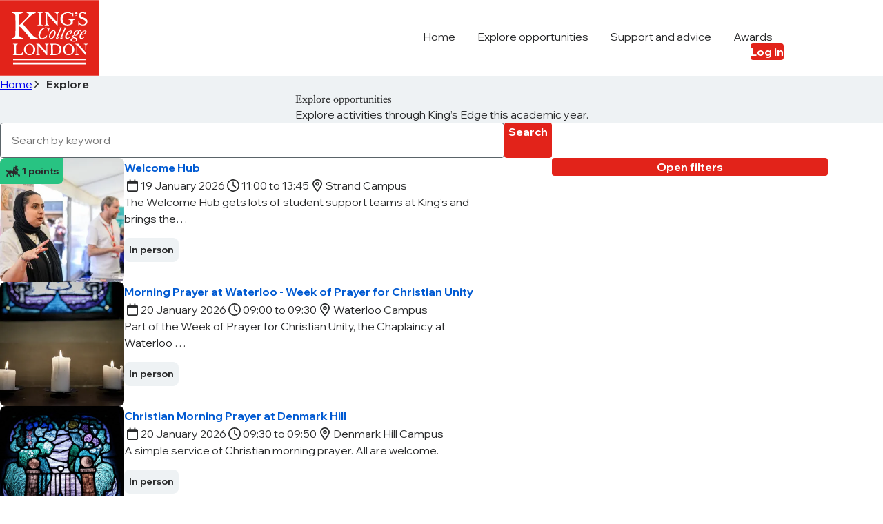

--- FILE ---
content_type: text/html; charset=utf-8
request_url: https://edge.kcl.ac.uk/events
body_size: 51915
content:
<!doctype html><html lang="en" dir="ltr"><head><meta charset="utf-8"/><title data-react-helmet="true">Explore opportunities | King&#x27;s Edge - King&#x27;s College London</title> <meta data-react-helmet="true" name="description" content="Explore activities through King’s Edge this academic year."/><meta data-react-helmet="true" property="og:site_name" content="King&#x27;s Edge - King&#x27;s College London"/><meta data-react-helmet="true" property="og:url" content="https://www.edge.kcl.ac.uk/events"/><meta data-react-helmet="true" property="og:title" content="Explore opportunities"/><meta data-react-helmet="true" property="og:description" content="Explore activities through King’s Edge this academic year."/><meta data-react-helmet="true" property="og:image" content/><meta data-react-helmet="true" property="og:image:alt" content/><meta data-react-helmet="true" property="og:image:width" content="1200"/><meta data-react-helmet="true" property="og:image:height" content="630"/><meta data-react-helmet="true" property="og:type" content="website"/><meta data-react-helmet="true" property="og:locale" content="en_GB"/><meta data-react-helmet="true" name="twitter:card" content="summary"/><meta data-react-helmet="true" name="twitter:title" content="Explore opportunities"/><meta data-react-helmet="true" name="twitter:description" content="Explore activities through King’s Edge this academic year."/><meta data-react-helmet="true" name="twitter:image" content/><meta data-react-helmet="true" name="twitter:image:alt" content/><meta data-react-helmet="true" name="IDL:ProjectId" content="kingsEdge"/><meta data-react-helmet="true" name="IDL:EntryId" content="8e725b17-8e12-4959-9bbb-0b9d0e7985d9"/><link data-react-helmet="true" rel="canonical" href="https://www.edge.kcl.ac.uk/events"/><meta name="viewport" content="width=device-width,initial-scale=1"/><meta http-equiv="X-UA-Compatible" content="ie=edge"><link rel="icon" href="/_Wc7LiQ_5c000b13-2df8-45e6-9536-9dee83625670/static/icon/favicon.ico" sizes="any"><link rel="icon" href="/_Wc7LiQ_5c000b13-2df8-45e6-9536-9dee83625670/static/icon/icon.svg" type="image/svg+xml"><link rel="apple-touch-icon" href="/_Wc7LiQ_5c000b13-2df8-45e6-9536-9dee83625670/static/icon/apple-touch-icon.png"><meta name="theme-color" media="(prefers-color-scheme: light)" content="#ffffff"><meta name="theme-color" media="(prefers-color-scheme: dark)" content="#E2231A"><link rel="manifest" href="/_Wc7LiQ_5c000b13-2df8-45e6-9536-9dee83625670/static/manifest.webmanifest"><link rel="preconnect" href="https://fonts.googleapis.com"><link rel="preconnect" href="https://fonts.gstatic.com" crossorigin><link href="https://fonts.googleapis.com/css2?family=Wix+Madefor+Display:wght@400..800&display=swap" rel="stylesheet"><meta name="google-site-verification" content="Ex07qkDAWxHhkZcu_MD-rSvs1WrNd2gzS3dVVOe4vvM"/><style data-styled="true" data-styled-version="6.1.19">@font-face{font-family:'Kings Caslon Display';src:url('/_Wc7LiQ_5c000b13-2df8-45e6-9536-9dee83625670/static/fonts/KingsCaslon.woff') format("woff");font-weight:400;font-style:normal;}/*!sc*/
:root{--font-family-heading:'Kings Caslon Display',Georgia,'Times New Roman',Times,serif;--font-family-body:'Wix Madefor Display',Arial,Helvetica,sans-serif;--font-weight-light:300;--font-weight-normal:400;--font-weight-bold:700;--font-size-xxs:0.875rem;--font-size-xs:clamp( 0.9375rem, 0.906rem + 0.104vi, 1rem );--font-size-sm:clamp( 1.0625rem, 1.031rem + 0.104vi, 1.125rem );--font-size-md:clamp( 1.25rem, 1.125rem + 0.417vi, 1.5rem );--font-size-lg:clamp( 1.625rem, 1.375rem + 0.833vi, 2.125rem );--font-size-xl:clamp( 2rem, 1.563rem + 1.458vi, 2.875rem );--line-height-xxs:1.15;--line-height-xs:1.5;--line-height-sm:1.75;--line-height-md:1.333;--line-height-lg:1.175;--line-height-xl:1.25;--flow-space:clamp( 1rem, 0.750rem + 0.833vi, 1.5rem );--grid-max-width:75rem;--grid-gutter:clamp( 1rem, 0.750rem + 0.833vi, 1.5rem );--grid-columns:12;--color-base-primary:#ffffff;--color-base-secondary:#eef2f4;--color-base-brand:#0a2d50;--color-text-default:#2a2b2c;--color-text-secondary:#757575;--color-text-white:#ffffff;--color-text-link:#005ad2;--color-neutral-white:#ffffff;--color-neutral-grey200:#dce3e6;--color-neutral-grey300:#cdd7dc;--color-neutral-grey500:#5a6469;--color-neutral-grey800:#2a2b2c;--color-brand-softpink:#fc5e72;--color-brand-skyblue:#00b9e1;--color-brand-yellow:#f5b90f;--color-brand-teal:#009ea0;--color-brand-reflexblue:#002395;--color-brand-kingsgreen:#28c382;--color-brand-kingsred:#e2231a;--color-brand-kingsblue:#005ad2;--color-greys-kingslightgrey:#d5dfe1;--color-base-primary-rgb:255,255,255;--color-base-secondary-rgb:238,242,244;--color-base-brand-rgb:10,45,80;--color-text-default-rgb:42,43,44;--color-text-secondary-rgb:117,117,117,1;--color-text-white-rgb:255,255,255;--color-text-link-rgb:10,45,80;--color-neutral-white-rgb:255,255,255;--color-neutral-grey200-rgb:220,227,230;--color-neutral-grey300-rgb:205,215,220;--color-neutral-grey500-rgb:90,100,105;--color-neutral-grey800-rgb:42,43,44;--color-brand-softpink-rgb:252,94,114;--color-brand-skyblue-rgb:0,185,225;--color-brand-yellow-rgb:245,185,15;--color-brand-teal-rgb:0,158,160;--color-brand-reflexblue-rgb:0,35,149;--color-brand-kingsgreen-rgb:40,195,130;--color-brand-kingsred-rgb:0,90,210;--color-brand-kingsblue-rgb:226,35,26;--color-greys-kingslightgrey-rgb:213,223,225,1;--link-border-inactive:4px solid transparent;--link-border-active:4px solid var(--color-neutral-grey300);--focus-color:#4c9aff;--transition-default:200ms ease-in-out;--border-radius-default:8px;--border-radius-s:4px;--card-shadow-default:0px 2px 16px 0px rgba(0,0,0,0.1);--button-padding-vertical:0.75rem;--button-padding-horizontal:1.5rem;--button-border-radius:4px;--button-font-size:clamp( 1.0625rem, 1.031rem + 0.104vi, 1.125rem );--button-font-weight:var(--font-weight-bold);--button-line-height:1.5;--button-transition:var(--transition-default);--color-button-primary-light-hover:--color-button-secondary-light:var( --color-brand-kingsblue );--color-button-secondary-light-hover:#1c288f;--color-button-tertiary-dark:var(--color-brand-kingsblue);--color-button-tertiary-dark-hover:var(--color-brand-kingsblue);--color-button-primary-dark-rgb:42,43,44;--color-button-primary-dark-hover-rgb:0,0,0;--color-button-primary-light-rgb:255,255,255;--color-button-primary-light-hover-rgb:228,233,235;--button-bg-primary-dark:var(--color-brand-kingsred);--button-text-color-primary-dark:var(--color-text-white);--button-hover-bg-primary-dark:var(--color-neutral-white);--button-hover-text-color-primary-dark:var(--color-text-default);--button-disabled-bg-primary-dark:#9ba3a8;--button-disabled-text-color-primary-dark:#4a5054;--button-bg-secondary-dark:var(--color-brand-kingsblue);--button-text-color-secondary-dark:var(--color-text-white);--button-hover-bg-secondary-dark:var(--color-neutral-white);--button-hover-text-color-secondary-dark:#1c288f;--button-disabled-bg-secondary-dark:#9ba3a8;--button-disabled-text-color-secondary-dark:#4a5054;--button-bg-primary-light:var(--color-brand-kingsred);--button-text-color-primary-light:var(--color-text-white);--button-hover-bg-primary-light:#9d2f20;--button-hover-text-color-primary-light:var(--color-text-white);--button-disabled-bg-primary-light:#9ba3a8;--button-disabled-text-color-primary-light:#4a5054;--button-bg-secondary-light:var(--color-brand-kingsblue);--button-text-color-secondary-light:var(--color-text-white);--button-hover-bg-secondary-light:#1c288f;--button-hover-text-color-secondary-light:var(--color-text-white);--button-disabled-bg-secondary-light:#9ba3a8;--button-disabled-text-color-secondary-light:#4a5054;--button-bg-tertiary-light:transparent;--button-text-color-tertiary-light:var(--color-brand-kingsblue);--button-hover-bg-tertiary-light:#1c288f;--button-hover-text-color-tertiary-light:var(--color-text-white);--button-disabled-bg-tertiary-light:#9ba3a8;--button-disabled-text-color-tertiary-light:#4a5054;--button-bg-tertiary-dark:var(--color-brand-kingsblue);--button-text-color-tertiary-dark:var(--color-text-white);--button-hover-bg-tertiary-dark:#1c288f;--button-hover-text-color-tertiary-dark:var(--color-text-white);--button-disabled-bg-tertiary-dark:#9ba3a8;--button-disabled-text-color-tertiary-dark:#4a5054;--button-bg-onred-light:var(--color-brand-kingsred);--button-text-color-onred-light:var(--color-text-white);--button-hover-bg-onred-light:var(--color-neutral-white);--button-hover-text-color-onred-light:var(--color-brand-kingsred);--button-disabled-bg-onred-light:#9ba3a8;--button-disabled-text-color-onred-light:#4a5054;--button-bg-onred-dark:var(--color-brand-kingsred);--button-text-color-onred-dark:var(--color-text-white);--button-hover-bg-onred-dark:var(--color-neutral-white);--button-hover-text-color-onred-dark:#1c288f;--button-disabled-bg-onred-dark:#9ba3a8;--button-disabled-text-color-onred-dark:#4a5054;--navbar-height:5rem;}/*!sc*/
@media only screen and (min-width: 62rem){:root{--navbar-height:6.875rem;}}/*!sc*/
*,*::before,*::after{box-sizing:border-box;}/*!sc*/
#root{isolation:isolate;min-height:inherit;}/*!sc*/
#app-root,#main{min-height:inherit;}/*!sc*/
*{margin:0;}/*!sc*/
html{-moz-text-size-adjust:none;-webkit-text-size-adjust:none;text-size-adjust:none;overflow-x:hidden;}/*!sc*/
body,h1,h2,h3,h4,p,figure,blockquote,dl,dd{margin-block-end:0;}/*!sc*/
body{overflow-x:hidden;min-height:100vh;font-family:var(--font-family-body);font-size:var(--font-size-sm);font-optical-sizing:auto;font-weight:400;font-style:normal;line-height:1.5;color:var(--color-text-default);}/*!sc*/
h1,h2,h3,h4,button,input,label{line-height:1.1;}/*!sc*/
h1,h2,h3,h4{text-wrap:balance;}/*!sc*/
a:not([class]),a:visited{text-decoration-skip-ink:auto;color:var(--color-text-link);}/*!sc*/
ul[role='list'],ol[role='list']{list-style:none;}/*!sc*/
img,picture,video,canvas,svg{display:block;max-width:100%;height:auto;}/*!sc*/
input,button,textarea,select{font-family:inherit;font-size:inherit;}/*!sc*/
textarea:not([rows]){min-height:10em;}/*!sc*/
:target{scroll-margin-block:5ex;}/*!sc*/
@media (prefers-reduced-motion:reduce){html:focus-within{scroll-behavior:auto;}*,*::before,*::after{animation-duration:0.01ms!important;animation-iteration-count:1!important;transition-duration:0.01ms!important;scroll-behavior:auto!important;}}/*!sc*/
.visually-hidden,.sr-only{clip:rect(0 0 0 0);clip-path:inset(50%);height:1px;overflow:hidden;position:absolute;white-space:nowrap;width:1px;}/*!sc*/
h1,.heading--h1{font-family:var(--font-family-heading);font-size:var(--font-size-xl);font-weight:var(--font-weight-light);line-height:var(--line-height-xl);}/*!sc*/
h2,.heading--h2{font-family:var(--font-family-heading);font-size:var(--font-size-lg);font-weight:var(--font-weight-light);line-height:var(--line-height-lg);}/*!sc*/
h3,.heading--h3{font-family:var(--font-family-body);font-size:var(--font-size-md);font-weight:var(--font-weight-bold);line-height:var(--line-height-md);}/*!sc*/
h4,.heading--h4{font-family:var(--font-family-body);font-size:var(--font-size-sm);font-weight:var(--font-weight-bold);line-height:var(--line-height-sm);}/*!sc*/
h5,.heading--h5{font-family:var(--font-family-body);font-size:var(--font-size-xs);font-weight:var(--font-weight-bold);line-height:var(--line-height-xs);}/*!sc*/
h6,.heading--h6{font-family:var(--font-family-body);font-size:var(--font-size-xxs);font-weight:var(--font-weight-bold);line-height:var(--line-height-xxs);}/*!sc*/
.lead{font-weight:var(--font-weight-bold);}/*!sc*/
.u-container{max-width:var(--grid-max-width);padding-inline:var(--grid-gutter);margin-inline:auto;}/*!sc*/
.u-grid{display:grid;gap:var(--grid-gutter);}/*!sc*/
.u-flow>*+*{margin-block-start:var(--flow-space,1em);}/*!sc*/
.bg-secondary{background-color:var(--color-base-secondary);}/*!sc*/
data-styled.g2[id="sc-global-gFiJXh1"]{content:"sc-global-gFiJXh1,"}/*!sc*/
@media print{*,*:before,*:after,p:first-letter,div:first-letter,blockquote:first-letter,li:first-letter,p:first-line,div:first-line,blockquote:first-line,li:first-line{background:transparent!important;color:#000!important;box-shadow:none!important;text-shadow:none!important;}html{font-size:16px;margin:0;padding:0;}body{-moz-osx-font-smoothing:grayscale;-webkit-font-smoothing:antialiased;background:#fff!important;color:#000!important;font-family:'Helvetica Neue',Helvetica,Arial,sans-serif;font-size:1rem;line-height:1.5;margin:0 auto;padding:2.54cm 1.8cm;text-rendering:optimizeLegibility;}p,blockquote,table,ul,ol,dl{margin-top:0;margin-bottom:1.5rem;}p:last-child,ul:last-child,ol:last-child{margin-bottom:0;}h1,h2,h3,h4,h5,h6{color:#000;font-family:'Helvetica Neue',Helvetica,Arial,sans-serif;line-height:1.2;margin-top:0;margin-bottom:0.75rem;page-break-after:avoid;page-break-inside:avoid;}h1{font-size:2.5rem;}h2{font-size:2rem;}h3{font-size:1.75rem;}h4{font-size:1.5rem;}h5{font-size:1.25rem;}h6{font-size:1rem;}a,a:visited{color:#000;text-decoration:underline;word-wrap:break-word;}a[href^='http']:after,a[href^='ftp']:after{content:' (' attr(href) ')';font-size:80%;}a[href$='.jpg']:after,a[href$='.jpeg']:after,a[href$='.gif']:after,a[href$='.png']:after{display:none;}a.no-reformat:after{content:'';}table{border-collapse:collapse;page-break-inside:avoid;}th,td{border-bottom:1px solid #000;padding:8px 16px;page-break-inside:avoid;}thead{display:table-header-group;}code,pre,kbd{border:1px solid #bbb;font-family:Menlo,Monaco,Consolas,'Courier New',monospace;font-size:85%;}code,kbd{padding:3px;}pre{padding:10px 12px;margin-bottom:1.5rem;white-space:pre-wrap!important;word-wrap:break-word;}pre code,pre kbd{border:0;}blockquote{border-left:5px solid #bbb;margin-left:1px;padding:12px 1.5rem;page-break-inside:avoid;}[dir='rtl'] blockquote{border-left:0;border-right:5px solid #bbb;margin-left:0;margin-right:1px;}blockquote:first-child{margin-top:0;}blockquote p:last-child,blockquote ul:last-child,blockquote ol:last-child{margin-bottom:0;}blockquote footer{display:block;font-size:80%;}img{border:0;display:block;max-width:100%!important;page-break-after:auto;page-break-before:auto;page-break-inside:avoid;}hr{border:0;border-bottom:2px solid #bbb;margin:2.25rem 0;}dt{font-weight:bold;}dd{margin:0 0 0.75rem;}abbr[title],acronym[title]{border:0;text-decoration:none;}abbr[title]:after,acronym[title]:after{content:' (' attr(title) ')';}abbr[title].no-reformat:after,acronym[title].no-reformat:after{content:'';}.no-reformat abbr:after,.no-reformat acronym:after,.no-reformat a:after{content:'';}.page-break,.break-before,.page-break-before{page-break-before:always;}.break-after,.page-break-after{page-break-after:always;}.avoid-break-inside{page-break-inside:avoid;}::-webkit-input-placeholder,:-moz-placeholder,::-moz-placeholder,:-ms-input-placeholder{color:transparent;}h2,h3,h4,p,a{orphans:3;widows:3;}h1+p,h2+p,h3+p{page-break-before:avoid;}.no-print{display:none;}}/*!sc*/
data-styled.g3[id="sc-global-bGsyvz1"]{content:"sc-global-bGsyvz1,"}/*!sc*/
.fjYbiz{max-width:var(--grid-max-width);padding-inline:var(--grid-gutter);margin-inline:auto;}/*!sc*/
data-styled.g5[id="containercomponent__ContainerStyled-sc-fosayt-0"]{content:"fjYbiz,"}/*!sc*/
.dURZgm{display:grid;gap:var(--grid-gutter);}/*!sc*/
data-styled.g6[id="gridcomponent__GridStyled-sc-amkh22-0"]{content:"dURZgm,"}/*!sc*/
.fkcNOF{cursor:pointer;display:flex;flex:1;gap:0.25em;padding-block:var(--button-padding-vertical);padding-inline:var(--button-padding-horizontal);border:none;border-radius:var(--button-border-radius);width:fit-content;font-size:var(--button-font-size);font-weight:var(--button-font-weight);line-height:var(--button-line-height);text-align:center;text-decoration:none;background:none;transition:var(--button-transition);}/*!sc*/
.fkcNOF.appearance--dark.variant--primary{background-color:var(--button-bg-primary-dark);color:var(--button-text-color-primary-dark);}/*!sc*/
.fkcNOF.appearance--dark.variant--primary:hover,.fkcNOF.appearance--dark.variant--primary:focus-within{background-color:var(--button-hover-bg-primary-dark);color:var(--button-hover-text-color-primary-dark);}/*!sc*/
.fkcNOF.appearance--dark.variant--primary[disabled]{background-color:var(--button-disabled-bg-primary-dark);color:var(--button-disabled-text-color-primary-dark);}/*!sc*/
.fkcNOF.appearance--dark.variant--secondary{background-color:var(--button-bg-secondary-dark);color:var(--button-text-color-secondary-dark);}/*!sc*/
.fkcNOF.appearance--dark.variant--secondary:hover,.fkcNOF.appearance--dark.variant--secondary:focus-within{background-color:var(--button-hover-bg-secondary-dark);color:var(--button-hover-text-color-secondary-dark);}/*!sc*/
.fkcNOF.appearance--dark.variant--secondary[disabled]{background-color:var(--button-disabled-bg-secondary-dark);color:var(--button-disabled-text-color-secondary-dark);}/*!sc*/
.fkcNOF.appearance--light.variant--primary{background-color:var(--button-bg-primary-light);color:var(--button-text-color-primary-light);}/*!sc*/
.fkcNOF.appearance--light.variant--primary:hover,.fkcNOF.appearance--light.variant--primary:focus-within{background-color:var(--button-hover-bg-primary-light);color:var(--button-hover-text-color-primary-light);}/*!sc*/
.fkcNOF.appearance--light.variant--primary[disabled]{background-color:var(--button-disabled-bg-primary-light);color:var(--button-disabled-text-color-primary-light);}/*!sc*/
.fkcNOF.appearance--light.variant--secondary{background-color:var(--button-bg-secondary-light);color:var(--button-text-color-secondary-light);}/*!sc*/
.fkcNOF.appearance--light.variant--secondary:hover,.fkcNOF.appearance--light.variant--secondary:focus-within{background-color:var(--button-hover-bg-secondary-light);color:var(--button-hover-text-color-secondary-light);}/*!sc*/
.fkcNOF.appearance--light.variant--secondary[disabled]{background-color:var(--button-disabled-bg-secondary-light);color:var(--button-disabled-text-color-secondary-light);}/*!sc*/
.fkcNOF.appearance--dark.variant--tertiary{background-color:var(--button-bg-tertiary-dark);color:var(--button-text-color-tertiary-dark);border:2px solid currentColor;}/*!sc*/
.fkcNOF.appearance--dark.variant--tertiary:hover,.fkcNOF.appearance--dark.variant--tertiary:focus-within{background-color:var(--button-hover-bg-tertiary-dark);color:var(--button-hover-text-color-tertiary-dark);}/*!sc*/
.fkcNOF.appearance--dark.variant--tertiary[disabled]{background-color:var(--button-disabled-bg-tertiary-dark);color:var(--button-disabled-text-color-tertiary-dark);}/*!sc*/
.fkcNOF.appearance--light.variant--tertiary{background-color:var(--button-bg-tertiary-light);color:var(--button-text-color-tertiary-light);border:2px solid currentColor;}/*!sc*/
.fkcNOF.appearance--light.variant--tertiary:hover,.fkcNOF.appearance--light.variant--tertiary:focus-within{border-color:var(--button-hover-bg-tertiary-light);background-color:var(--button-hover-bg-tertiary-light);color:var(--button-hover-text-color-tertiary-light);}/*!sc*/
.fkcNOF.appearance--light.variant--tertiary[disabled]{background-color:var(--button-disabled-bg-tertiary-light);color:var(--button-disabled-text-color-tertiary-light);}/*!sc*/
.fkcNOF.appearance--dark.variant--onred{background-color:var(--button-bg-onred-dark);color:var(--button-text-color-onred-dark);}/*!sc*/
.fkcNOF.appearance--dark.variant--onred:hover,.fkcNOF.appearance--dark.variant--onred:focus-within{background-color:var(--button-hover-bg-onred-dark);color:var(--button-hover-text-color-onred-dark);}/*!sc*/
.fkcNOF.appearance--dark.variant--onred[disabled]{background-color:var(--button-disabled-bg-onred-dark);color:var(--button-disabled-text-color-onred-dark);}/*!sc*/
.fkcNOF.appearance--light.variant--onred{background-color:var(--button-bg-onred-light);color:var(--button-text-color-onred-light);}/*!sc*/
.fkcNOF.appearance--light.variant--onred:hover,.fkcNOF.appearance--light.variant--onred:focus-within{background-color:var(--button-hover-bg-onred-light);color:var(--button-hover-text-color-onred-light);}/*!sc*/
.fkcNOF.appearance--light.variant--onred[disabled]{background-color:var(--button-disabled-bg-tertiary-light);color:var(--button-disabled-text-color-onred-light);}/*!sc*/
.fkcNOF:hover,.fkcNOF:focus-within{transition:var(--button-transition);}/*!sc*/
.fkcNOF[disabled]{cursor:not-allowed;}/*!sc*/
data-styled.g7[id="buttoncomponent__ButtonStyled-sc-1fhk8ar-0"]{content:"fkcNOF,"}/*!sc*/
.jQEbPQ{cursor:pointer;display:flex;flex:1;gap:0.25em;padding-block:var(--button-padding-vertical);padding-inline:var(--button-padding-horizontal);border:none;border-radius:var(--button-border-radius);width:fit-content;font-size:var(--button-font-size);font-weight:var(--button-font-weight);line-height:var(--button-line-height);text-align:center;text-decoration:none;background:none;transition:var(--button-transition);}/*!sc*/
.jQEbPQ.appearance--dark.variant--primary{background-color:var(--button-bg-primary-dark);color:var(--button-text-color-primary-dark);}/*!sc*/
.jQEbPQ.appearance--dark.variant--primary:hover,.jQEbPQ.appearance--dark.variant--primary:focus-within{background-color:var(--button-hover-bg-primary-dark);color:var(--button-hover-text-color-primary-dark);}/*!sc*/
.jQEbPQ.appearance--dark.variant--primary[disabled]{background-color:var(--button-disabled-bg-primary-dark);color:var(--button-disabled-text-color-primary-dark);}/*!sc*/
.jQEbPQ.appearance--dark.variant--secondary{background-color:var(--button-bg-secondary-dark);color:var(--button-text-color-secondary-dark);}/*!sc*/
.jQEbPQ.appearance--dark.variant--secondary:hover,.jQEbPQ.appearance--dark.variant--secondary:focus-within{background-color:var(--button-hover-bg-secondary-dark);color:var(--button-hover-text-color-secondary-dark);}/*!sc*/
.jQEbPQ.appearance--dark.variant--secondary[disabled]{background-color:var(--button-disabled-bg-secondary-dark);color:var(--button-disabled-text-color-secondary-dark);}/*!sc*/
.jQEbPQ.appearance--light.variant--primary{background-color:var(--button-bg-primary-light);color:var(--button-text-color-primary-light);}/*!sc*/
.jQEbPQ.appearance--light.variant--primary:hover,.jQEbPQ.appearance--light.variant--primary:focus-within{background-color:var(--button-hover-bg-primary-light);color:var(--button-hover-text-color-primary-light);}/*!sc*/
.jQEbPQ.appearance--light.variant--primary[disabled]{background-color:var(--button-disabled-bg-primary-light);color:var(--button-disabled-text-color-primary-light);}/*!sc*/
.jQEbPQ.appearance--light.variant--secondary{background-color:var(--button-bg-secondary-light);color:var(--button-text-color-secondary-light);}/*!sc*/
.jQEbPQ.appearance--light.variant--secondary:hover,.jQEbPQ.appearance--light.variant--secondary:focus-within{background-color:var(--button-hover-bg-secondary-light);color:var(--button-hover-text-color-secondary-light);}/*!sc*/
.jQEbPQ.appearance--light.variant--secondary[disabled]{background-color:var(--button-disabled-bg-secondary-light);color:var(--button-disabled-text-color-secondary-light);}/*!sc*/
.jQEbPQ.appearance--dark.variant--tertiary{background-color:var(--button-bg-tertiary-dark);color:var(--button-text-color-tertiary-dark);border:2px solid currentColor;}/*!sc*/
.jQEbPQ.appearance--dark.variant--tertiary:hover,.jQEbPQ.appearance--dark.variant--tertiary:focus-within{background-color:var(--button-hover-bg-tertiary-dark);color:var(--button-hover-text-color-tertiary-dark);}/*!sc*/
.jQEbPQ.appearance--dark.variant--tertiary[disabled]{background-color:var(--button-disabled-bg-tertiary-dark);color:var(--button-disabled-text-color-tertiary-dark);}/*!sc*/
.jQEbPQ.appearance--light.variant--tertiary{background-color:var(--button-bg-tertiary-light);color:var(--button-text-color-tertiary-light);border:2px solid currentColor;}/*!sc*/
.jQEbPQ.appearance--light.variant--tertiary:hover,.jQEbPQ.appearance--light.variant--tertiary:focus-within{border-color:var(--button-hover-bg-tertiary-light);background-color:var(--button-hover-bg-tertiary-light);color:var(--button-hover-text-color-tertiary-light);}/*!sc*/
.jQEbPQ.appearance--light.variant--tertiary[disabled]{background-color:var(--button-disabled-bg-tertiary-light);color:var(--button-disabled-text-color-tertiary-light);}/*!sc*/
.jQEbPQ.appearance--dark.variant--onred{background-color:var(--button-bg-onred-dark);color:var(--button-text-color-onred-dark);}/*!sc*/
.jQEbPQ.appearance--dark.variant--onred:hover,.jQEbPQ.appearance--dark.variant--onred:focus-within{background-color:var(--button-hover-bg-onred-dark);color:var(--button-hover-text-color-onred-dark);}/*!sc*/
.jQEbPQ.appearance--dark.variant--onred[disabled]{background-color:var(--button-disabled-bg-onred-dark);color:var(--button-disabled-text-color-onred-dark);}/*!sc*/
.jQEbPQ.appearance--light.variant--onred{background-color:var(--button-bg-onred-light);color:var(--button-text-color-onred-light);}/*!sc*/
.jQEbPQ.appearance--light.variant--onred:hover,.jQEbPQ.appearance--light.variant--onred:focus-within{background-color:var(--button-hover-bg-onred-light);color:var(--button-hover-text-color-onred-light);}/*!sc*/
.jQEbPQ.appearance--light.variant--onred[disabled]{background-color:var(--button-disabled-bg-tertiary-light);color:var(--button-disabled-text-color-onred-light);}/*!sc*/
.jQEbPQ:hover,.jQEbPQ:focus-within{transition:var(--button-transition);}/*!sc*/
.jQEbPQ[disabled]{cursor:not-allowed;}/*!sc*/
data-styled.g8[id="buttoncomponent__ButtonLinkStyled-sc-1fhk8ar-1"]{content:"jQEbPQ,"}/*!sc*/
.ibSBrl{padding:var(--button-padding-vertical);border-radius:100%;}/*!sc*/
data-styled.g10[id="iconButtoncomponent__IconButtonStyled-sc-fi33e3-0"]{content:"ibSBrl,"}/*!sc*/
.ibvFeT{padding:0;margin:0;list-style-type:none;display:flex;gap:0.5rem;}/*!sc*/
data-styled.g11[id="socialListcomponent__SocialListStyled-sc-2tzrkk-0"]{content:"ibvFeT,"}/*!sc*/
.ldNUq .footer-navigation__column{display:flex;flex-flow:column;flex:1;}/*!sc*/
.ldNUq .footer-navigation__title{margin-block-end:1rem;}/*!sc*/
.ldNUq .footer-navigation__list{padding:0;margin:0;list-style-type:none;display:flex;flex-flow:column;gap:0.625rem;margin-block-start:0.75rem;}/*!sc*/
.ldNUq .accordion-item__button{display:flex;align-items:center;justify-content:space-between;padding:0;border:none;width:100%;background:none;color:white;font-family:var(--font-family-body);font-weight:var(--font-weight-bold);}/*!sc*/
data-styled.g13[id="footerNavigationcomponent__FooterNavigationStyled-sc-1d86yry-0"]{content:"ldNUq,"}/*!sc*/
.jIpnYM{padding-block:clamp( 1.5rem, 0.688rem + 2.708vi, 3.125rem );background-color:black;color:var(--color-text-white);}/*!sc*/
.jIpnYM a,.jIpnYM a:visited{color:inherit;text-decoration:none;}/*!sc*/
.jIpnYM .footer__section{margin-block-start:1.875rem;}/*!sc*/
.jIpnYM .footer__section--middle{display:flex;flex-flow:column;gap:var(--grid-gutter);}/*!sc*/
@media only screen and (min-width: 62rem){.jIpnYM .footer__section--middle{flex-flow:row wrap;align-items:center;}}/*!sc*/
@media only screen and (min-width: 62rem){.jIpnYM .footer__grid{grid-template-columns:repeat(var(--grid-columns),1fr);}}/*!sc*/
.jIpnYM .footer-navigation{display:flex;gap:1.5rem;flex-flow:column;}/*!sc*/
@media only screen and (min-width: 62rem){.jIpnYM .footer-navigation{grid-area:1/5/2/13;flex-flow:row nowrap;}}/*!sc*/
.jIpnYM .footer-branding{display:flex;flex-flow:column nowrap;gap:var(--grid-gutter);}/*!sc*/
@media only screen and (min-width: 62rem){.jIpnYM .footer-branding{grid-area:1/1/2/5;}}/*!sc*/
.jIpnYM .footer-branding>.logo{max-width:9.375rem;}/*!sc*/
.jIpnYM .footer-contact{display:flex;flex-shrink:0;gap:0.5em;margin-inline-end:auto;font-weight:var(--font-weight-bold);}/*!sc*/
.jIpnYM .footer-contact .icon{flex-shrink:0;}/*!sc*/
.jIpnYM .footer-legal-navigation ul{padding:0;margin:0;list-style-type:none;display:flex;flex-flow:column;gap:0.625rem;}/*!sc*/
@media only screen and (min-width: 62rem){.jIpnYM .footer-legal-navigation ul{flex-flow:row;justify-content:space-between;}}/*!sc*/
data-styled.g14[id="footercomponent__FooterStyled-sc-c7desd-0"]{content:"jIpnYM,"}/*!sc*/
.elqlAl{position:absolute;width:1px;height:1px;margin:0;overflow:hidden;clip:rect(0 0 0 0);white-space:nowrap;display:block;padding:1.2rem 1.6rem;text-decoration:underline;text-decoration-thickness:1px;text-underline-offset:1px;}/*!sc*/
.elqlAl :focus{position:static;width:auto;height:auto;margin:inherit;overflow:visible;clip:auto;clip-path:none;white-space:inherit;color:white;background-color:black;}/*!sc*/
data-styled.g15[id="skipToMainContentcomponent__SkipToMainContentStyled-sc-1be7a2h-0"]{content:"elqlAl,"}/*!sc*/
.iWkCSa{background-color:var(--color-base-secondary);}/*!sc*/
.iWkCSa ol{padding:0;margin:0;list-style-type:none;display:flex;flex-wrap:wrap;align-items:center;padding-block:0.5em;gap:0.5rem;}/*!sc*/
.iWkCSa li{position:relative;display:flex;align-items:center;}/*!sc*/
.iWkCSa li+li::before{content:url('[data-uri]');margin-inline-end:0.5rem;height:12px;width:12px;line-height:0;}/*!sc*/
.iWkCSa li[aria-current='page']{font-weight:bold;}/*!sc*/
.iWkCSa a{text-underline-offset:max(2px,0.05rem);text-decoration-thickness:max(2px,0.05rem);}/*!sc*/
data-styled.g17[id="breadcrumbscomponent__BreadcrumbsStyled-sc-pc90wo-0"]{content:"iWkCSa,"}/*!sc*/
.jIzHIM{--hamburger-padding-x:16px;--hamburger-padding-y:12px;--hamburger-hover-use-filter:'true';--hamburger-hover-filter:brightness(0.8);--hamburger-hover-opacity:0.7;--hamburger-active-hover-filter:brightness(0.6);--hamburger-active-hover-opacity:0.5;--hamburger-active-layer-color:#000;--hamburger-layer-width:24px;--hamburger-layer-height:2px;--hamburger-layer-spacing:6px;--hamburger-layer-color:#333;--hamburger-layer-border-radius:4px;padding:var(--hamburger-padding-y) var(--hamburger-padding-x);display:inline-block;cursor:pointer;transition-property:opacity,filter;transition-duration:0.15s;transition-timing-function:linear;font:inherit;color:inherit;line-height:0;text-transform:none;background-color:transparent;border:0;margin:0;overflow:visible;}/*!sc*/
.jIzHIM:hover{opacity:var(--hamburger-hover-opacity);}/*!sc*/
.jIzHIM.is-active:hover{opacity:var(--hamburger-active-hover-opacity);}/*!sc*/
.jIzHIM.is-active .hamburger-inner,.jIzHIM.is-active .hamburger-inner::before,.jIzHIM.is-active .hamburger-inner::after{background-color:var(--hamburger-active-layer-color);}/*!sc*/
.jIzHIM .hamburger-box{width:var(--hamburger-layer-width);height:calc( var(--hamburger-layer-height) * 3 + var(--hamburger-layer-spacing) * 2 );display:inline-block;position:relative;}/*!sc*/
.jIzHIM .hamburger-inner{display:block;top:50%;margin-top:calc(var(--hamburger-layer-height) / -2);position:absolute;transition-property:transform;transition-duration:0.15s;transition-timing-function:ease;width:var(--hamburger-layer-width);height:var(--hamburger-layer-height);background-color:var(--hamburger-layer-color);border-radius:var(--hamburger-layer-border-radius);}/*!sc*/
.jIzHIM .hamburger-inner::before,.jIzHIM .hamburger-inner::after{content:'';display:block;position:absolute;width:var(--hamburger-layer-width);height:var(--hamburger-layer-height);background-color:var(--hamburger-layer-color);border-radius:var(--hamburger-layer-border-radius);}/*!sc*/
.jIzHIM .hamburger-inner::before{top:calc( (var(--hamburger-layer-spacing) + var(--hamburger-layer-height)) * -1 );}/*!sc*/
.jIzHIM .hamburger-inner::after{bottom:calc( (var(--hamburger-layer-spacing) + var(--hamburger-layer-height)) * -1 );}/*!sc*/
.jIzHIM.hamburger--spin .hamburger-inner{transition-duration:0.22s;transition-timing-function:cubic-bezier(0.55,0.055,0.675,0.19);}/*!sc*/
.jIzHIM.hamburger--spin .hamburger-inner::before{transition:top 0.1s 0.25s ease-in,opacity 0.1s ease-in;}/*!sc*/
.jIzHIM.hamburger--spin .hamburger-inner::after{transition:bottom 0.1s 0.25s ease-in,transform 0.22s cubic-bezier(0.55,0.055,0.675,0.19);}/*!sc*/
.jIzHIM.hamburger--spin.is-active .hamburger-inner{transform:rotate(225deg);transition-delay:0.12s;transition-timing-function:cubic-bezier(0.215,0.61,0.355,1);}/*!sc*/
.jIzHIM.hamburger--spin.is-active .hamburger-inner::before{top:0;opacity:0;transition:top 0.1s ease-out,opacity 0.1s 0.12s ease-out;}/*!sc*/
.jIzHIM.hamburger--spin.is-active .hamburger-inner::after{bottom:0;transform:rotate(-90deg);transition:bottom 0.1s ease-out,transform 0.22s 0.12s cubic-bezier(0.215,0.61,0.355,1);}/*!sc*/
data-styled.g18[id="menuIconcomponent__MenuIconStyled-sc-1it2b44-0"]{content:"jIzHIM,"}/*!sc*/
.edNyyO a{color:var(--color-text-default);text-decoration:none;}/*!sc*/
.edNyyO .global-user-navigation__list{padding:0;margin:0;list-style-type:none;display:flex;gap:var(--grid-gutter);}/*!sc*/
.edNyyO .notification-panel-control{position:relative;display:flex;justify-content:center;align-items:center;padding:0.5em;border:none;border-radius:50px;width:40px;height:40px;background-color:var(--color-neutral-grey200);cursor:pointer;}/*!sc*/
.edNyyO .notification-panel-control>.notification-count{position:absolute;display:flex;justify-content:center;align-items:center;top:-8px;right:-8px;padding:0.5em;width:24px;height:24px;border-radius:50px;font-size:var(--font-size-xxs);font-weight:var(--font-weight-bold);line-height:0.5;}/*!sc*/
.edNyyO .notification-panel-control>.notification-count.is-zero{background-color:var(--color-neutral-grey300);}/*!sc*/
.edNyyO .notification-panel-control>.notification-count.is-not-zero{background-color:var(--color-brand-kingsgreen);}/*!sc*/
data-styled.g24[id="globalUserNavigationcomponent__GlobalUserNavigationStyled-sc-1788zl6-0"]{content:"edNyyO,"}/*!sc*/
.BQyKI{position:relative;z-index:10;}/*!sc*/
.BQyKI.is-white{background-color:var(--color-base-primary);}/*!sc*/
.BQyKI .navigation-container{position:relative;width:100%;}/*!sc*/
@media only screen and (min-width: 62rem){.BQyKI .navigation-container{display:flex;align-items:center;}}/*!sc*/
.BQyKI .branding{height:var(--navbar-height);width:max-content;}/*!sc*/
.BQyKI .branding a{display:block;height:inherit;}/*!sc*/
.BQyKI .branding svg{width:auto;height:100%;}/*!sc*/
@media only screen and (min-width: 62rem){.BQyKI .branding svg{max-width:144px;}}/*!sc*/
.BQyKI .menu-toggle{display:block;position:absolute;top:18.5px;right:0;}/*!sc*/
@media only screen and (min-width: 62rem){.BQyKI .menu-toggle{display:none;}}/*!sc*/
.BQyKI .global-user-navigation{position:absolute;top:20px;right:64px;}/*!sc*/
@media only screen and (min-width: 62rem){.BQyKI .global-user-navigation{position:relative;inset:unset;}}/*!sc*/
.BQyKI .main-menu{display:flex;align-items:center;margin-inline-start:auto;}/*!sc*/
.BQyKI .main-menu__nav{display:none;padding:0;margin:0;margin-inline-start:auto;list-style:none;gap:0;}/*!sc*/
@media only screen and (min-width: 62rem){.BQyKI .main-menu__nav{display:flex;margin-inline-end:1rem;}}/*!sc*/
.BQyKI .main-menu__nav.is-open{display:block;width:100%;background-color:var(--color-base-primary);}/*!sc*/
.BQyKI .main-menu__nav.is-open>ul{flex-flow:column nowrap;}/*!sc*/
.BQyKI .main-menu__nav ul{padding:0;margin:0;list-style-type:none;display:flex;}/*!sc*/
.BQyKI .main-menu__nav li>a{display:block;padding:1.25rem 1rem;line-height:1.75;text-decoration:none;color:var(--color-text-default);border-bottom:var(--link-border-inactive);}/*!sc*/
.BQyKI .main-menu__nav li>a:hover,.BQyKI .main-menu__nav li>a:focus-within{border-bottom:var(--link-border-active);}/*!sc*/
data-styled.g25[id="navbarcomponent__NavbarStyled-sc-185303n-0"]{content:"BQyKI,"}/*!sc*/
.dpLzfM.palette--color-base-primary{background-color:var(--color-base-primary);}/*!sc*/
.dpLzfM.palette--color-base-secondary{background-color:var(--color-base-secondary);}/*!sc*/
.dpLzfM .hero-grid{display:flex;flex-flow:column;}/*!sc*/
@media only screen and (min-width: 48rem){.dpLzfM .hero-grid{display:grid;gap:0;grid-template-columns:minmax(var(--grid-gutter),1fr) minmax(100px,calc(37.5rem - (calc(var(--grid-gutter) * 1.5)))) var(--grid-gutter) minmax(100px,calc(37.5rem - (calc(var(--grid-gutter) * 1.5)))) minmax(var(--grid-gutter),1fr);grid-template-rows:minmax(520px,640px);}}/*!sc*/
@media only screen and (min-width: 48rem){.dpLzfM.no-image>.hero-grid{grid-template-rows:1fr;}}/*!sc*/
.dpLzfM.no-image .hero-content{padding-block:clamp( 2.5rem, 1.250rem + 4.167vi, 5rem );}/*!sc*/
.dpLzfM .hero-content{grid-column:2/3;display:flex;flex-flow:column nowrap;align-items:center;padding-block:clamp( 1.5rem, 1.000rem + 1.667vi, 2.5rem );padding-inline:var(--grid-gutter);text-align:center;justify-content:center;gap:1.5rem;}/*!sc*/
@media only screen and (min-width: 48rem){.dpLzfM .hero-content{align-items:normal;padding-inline:0;text-align:left;}}/*!sc*/
.dpLzfM .hero-content>.button{flex:0;margin-block-start:clamp( 0.5rem, 0.250rem + 0.833vi, 1rem );}/*!sc*/
.dpLzfM .hero-media{grid-column:4/7;}/*!sc*/
.dpLzfM .hero-media img{height:100%;width:100%;object-fit:cover;}/*!sc*/
data-styled.g27[id="herocomponent__HeroStyled-sc-1fejgpx-0"]{content:"dpLzfM,"}/*!sc*/
.bGxXEF{display:flex;gap:0.25em;align-items:center;padding:0.5em;border-radius:var(--border-radius-default);width:max-content;font-size:var(--font-size-xxs);font-weight:var(--font-weight-bold);color:var(--color-text-default);}/*!sc*/
.bGxXEF .icon{flex-shrink:0;}/*!sc*/
.bGxXEF.palette--color-base-secondary{background-color:var(--color-base-secondary);}/*!sc*/
.bGxXEF.palette--color-brand-kingsgreen{background-color:var(--color-brand-kingsgreen);}/*!sc*/
.bGxXEF.palette--color-brand-kingsred{background-color:var(--color-brand-kingsred);color:var(--color-text-white);}/*!sc*/
.bGxXEF.palette--color-brand-yellow{background-color:var(--color-brand-yellow);}/*!sc*/
data-styled.g45[id="tagcomponent__TagStyled-sc-1gzii60-0"]{content:"bGxXEF,"}/*!sc*/
.fcZyAc{display:flex;align-items:center;gap:0.375em;font-size:var(--font-size-xs);font-weight:var(--font-weight-normal);line-height:1.5;}/*!sc*/
.fcZyAc .icon{align-self:flex-start;flex-shrink:0;}/*!sc*/
data-styled.g47[id="detailscomponent__DetailsStyled-sc-16wf417-0"]{content:"fcZyAc,"}/*!sc*/
.iGnPlC{display:flex;flex-flow:column nowrap;gap:1rem;}/*!sc*/
data-styled.g48[id="detailGroupcomponent__DetailGroupStyled-sc-1bzqqaa-0"]{content:"iGnPlC,"}/*!sc*/
.hVbmBx{display:flex;flex-flow:column nowrap;gap:1rem;}/*!sc*/
.hVbmBx .card-base__link{text-decoration:none;color:var(--color-text-link);}/*!sc*/
.hVbmBx .card-base__link:hover,.hVbmBx .card-base__link:focus-within{text-decoration:underline;text-underline-offset:2px;}/*!sc*/
data-styled.g57[id="cardBasecomponent__CardBaseStyled-sc-1du0pv1-0"]{content:"hVbmBx,"}/*!sc*/
.hAWWGb{position:relative;display:flex;flex-flow:row nowrap;gap:1rem;border-radius:var(--border-radius-default);}/*!sc*/
.hAWWGb .points-tag{position:absolute;top:0;left:0;border-radius:var(--border-radius-default) 0 var(--border-radius-default) 0;}/*!sc*/
.hAWWGb .categories{display:flex;gap:0.5rem;margin-block-start:1rem;}/*!sc*/
.hAWWGb .detail-group{flex-flow:row wrap;}/*!sc*/
.hAWWGb .card__media{--listing-card-image-size:180px;flex-shrink:0;height:var(--listing-card-image-size);width:var(--listing-card-image-size);min-height:var(--listing-card-image-size);max-height:var(--listing-card-image-size);max-width:var(--listing-card-image-size);}/*!sc*/
.hAWWGb .card__media img{border-radius:var(--border-radius-default);height:100%;width:100%;max-height:inherit;object-fit:cover;aspect-ratio:1/1;}/*!sc*/
.hAWWGb .card-base{gap:0.5rem;}/*!sc*/
data-styled.g58[id="listingCardcomponent__ListingCardStyled-sc-1g1xw2l-0"]{content:"hAWWGb,"}/*!sc*/
.bMbNnx{display:flex;gap:1rem;}/*!sc*/
.bMbNnx .search-input__input-group{position:relative;width:100%;}/*!sc*/
.bMbNnx input[type='search']{padding:1rem;border-radius:calc(var(--border-radius-default) / 2);border:1px solid var(--color-neutral-grey500);width:100%;-webkit-appearance:none;appearance:none;}/*!sc*/
.bMbNnx input[type='search']::-webkit-search-cancel-button{display:none;}/*!sc*/
.bMbNnx input[type='search']::-webkit-search-decoration,.bMbNnx input[type='search']::-webkit-search-results-button,.bMbNnx input[type='search']::-webkit-search-results-decoration{display:none;}/*!sc*/
.bMbNnx input[type='search']::-ms-clear{display:none;width:0;height:0;}/*!sc*/
.bMbNnx .button{max-width:min-content;}/*!sc*/
.bMbNnx .search-input__clear{position:absolute;border:none;top:calc(50% - 0.5rem);right:1rem;background:none;color:var(--color-text-default);cursor:pointer;}/*!sc*/
data-styled.g71[id="searchInputcomponent__SearchInputStyled-sc-1iyk3g0-0"]{content:"bMbNnx,"}/*!sc*/
.emRySV{padding-block-end:clamp( 3.5rem, 2.750rem + 2.500vi, 5rem );}/*!sc*/
.emRySV .listing-grid{margin-block-start:clamp( 1.5rem, 0.375rem + 3.750vi, 3.75rem );}/*!sc*/
@media only screen and (min-width: 48rem){.emRySV .listing-grid{grid-template-columns:repeat(var(--grid-columns),1fr);grid-template-areas:'results results results results results results results . filters filters filters filters';}}/*!sc*/
.emRySV .results{--flow-space:clamp( 2rem, 1.750rem + 0.833vi, 2.5rem );order:2;min-width:0;display:flex;flex-flow:column nowrap;margin-block-start:2rem;}/*!sc*/
@media only screen and (min-width: 48rem){.emRySV .results{grid-area:results;margin-block-start:0;}}/*!sc*/
.emRySV .listing-aside{order:1;min-width:0;}/*!sc*/
@media only screen and (min-width: 48rem){.emRySV .listing-aside{grid-area:filters;}}/*!sc*/
.emRySV .listing-search{margin-block-start:clamp( 2.5rem, 1.750rem + 2.500vi, 4rem );}/*!sc*/
@media only screen and (min-width: 48rem){.emRySV .listing-search__grid{grid-template-columns:repeat(var(--grid-columns),1fr);}}/*!sc*/
.emRySV button.mobile-filter__toggle{width:100%;justify-content:center;align-items:center;}/*!sc*/
.emRySV .mobile-filter__panel{padding:1rem;background-color:var(--color-base-secondary);}/*!sc*/
.emRySV .search-input{grid-area:1/1/2/9;width:100%;}/*!sc*/
.emRySV .pagination{padding-block-start:clamp( 2.5rem, 1.250rem + 4.167vi, 5rem );margin-block-start:auto;}/*!sc*/
.emRySV .no-results{display:flex;flex-flow:column;justify-content:center;align-items:center;gap:var(--grid-gutter);}/*!sc*/
data-styled.g72[id="listingtemplate__ListingTemplateStyled-sc-5vpv5w-0"]{content:"emRySV,"}/*!sc*/
</style><meta name="generator" content="Contensis" /></head><body><div id="root"><div id="app-root"><a class="skipToMainContentcomponent__SkipToMainContentStyled-sc-1be7a2h-0 elqlAl" href="/events#main">Skip to main content</a><header class="navbarcomponent__NavbarStyled-sc-185303n-0 BQyKI navbar is-white"><div class="containercomponent__ContainerStyled-sc-fosayt-0 fjYbiz container "><div class="navigation-container"><div class="branding"><a path="/" class="link " href="/"><svg viewBox="0 0 477.19 363.38" fill="none" xmlns="http://www.w3.org/2000/svg"><title>KCL Logo</title><path fill="#e2231a" d="M0 0h477.19v363.38H0z"></path><path d="M232.3 150.08a1.21 1.21 0 0 0 1.27-.89l4.34-14.19c.39-1.14 0-1.78-.76-1.78-.39 0-.64.12-1.15.89-.77 1-1.79 2.55-2.55 2.55a1.36 1.36 0 0 1-1.15-.51 15.68 15.68 0 0 0-12.3-5.21c-18.88 0-35.35 20-35.35 38.67 0 10.72 6.51 16.85 16 16.85 3.95 0 7.52-.77 13-3.07a11.18 11.18 0 0 1 3.58-1c1.27 0 1.4 1.66 1.53 3.83a1 1 0 0 0 .84 1.14h.16a1.3 1.3 0 0 0 1.28-.64l5.35-15.57c.51-1.27-.12-1.91-.89-1.91s-1.27.38-1.91 1.4c-4.09 6.89-14 12.25-22.08 12.25-6.25 0-9.06-4.72-9.06-11.48 0-16.21 14.67-37 27.18-37 6.51 0 11.49 4 11.49 12.25 0 .64-.13 1.53-.13 2.17a1.2 1.2 0 0 0 1.12 1.27h.16ZM257.82 144.85c-12.12 0-22.33 14.55-22.33 29.23 0 6.51 3.32 11.87 9.57 11.87 12.25 0 22.46-15.83 22.46-29.23 0-6.51-3.32-11.87-9.7-11.87Zm.39 3.19c2.93 0 4.21 2.3 4.21 5.62 0 10-10.21 28.84-17.61 28.84-2.94 0-4.22-2-4.22-5.36 0-10.85 10.21-29.1 17.62-29.1ZM289 135a3.39 3.39 0 0 1-.38 1.28c-6.51 15.06-12.76 29.22-19 44.29a9.74 9.74 0 0 0-.89 3.31 2.39 2.39 0 0 0 2.43 2.3 9.1 9.1 0 0 0 3.06-.51 22 22 0 0 0 9.83-6.77 1.61 1.61 0 0 0 .51-1.14c0-.64-.26-1-.77-1a1.62 1.62 0 0 0-.89.38 45.32 45.32 0 0 1-5.75 4.08 3.06 3.06 0 0 1-1 .39.34.34 0 0 1-.38-.29.17.17 0 0 1 0-.1 3.14 3.14 0 0 1 .26-1l20.16-46.58a4.77 4.77 0 0 0 .51-1.92c0-.5-.38-.76-1-.76-1 0-2.93.13-4.47.26-1.27.12-4.21.25-6.12.5-.77.13-1.28.64-1.28 1.15a1 1 0 0 0 1 1h.17a26.92 26.92 0 0 1 3.57.51.64.64 0 0 1 .51.63ZM309.89 135a3.39 3.39 0 0 1-.38 1.28c-6.51 15.06-12.76 29.22-19 44.29a9.74 9.74 0 0 0-.89 3.31 2.41 2.41 0 0 0 2.43 2.3 9.1 9.1 0 0 0 3.06-.51 21.92 21.92 0 0 0 9.83-6.77 1.61 1.61 0 0 0 .51-1.14c0-.64-.26-1-.77-1a1.62 1.62 0 0 0-.89.38 44.51 44.51 0 0 1-5.74 4.08 3.59 3.59 0 0 1-1 .39.34.34 0 0 1-.38-.29.17.17 0 0 1 0-.1 3.14 3.14 0 0 1 .26-1l20.07-46.6a4.77 4.77 0 0 0 .51-1.92c0-.5-.38-.76-1-.76-1 0-2.93.13-4.46.26-1.28.12-4.22.25-6.13.5-.77.13-1.28.64-1.28 1.15a1 1 0 0 0 1 1h.16a26.92 26.92 0 0 1 3.57.51.62.62 0 0 1 .51.63ZM337.2 177.39a2.21 2.21 0 0 0 .52-1.27 1.14 1.14 0 0 0-1.15-1.15 1.57 1.57 0 0 0-1 .51c-2.55 2.68-6.26 6.13-10.72 6.13-3.32 0-5.24-2.43-5.24-6.38a19.1 19.1 0 0 1 1.92-7.53 113.67 113.67 0 0 0 11.1-2.56c9.32-2.93 14.17-7.66 14.17-13.53 0-4-2.81-5.74-6.76-5.74-11.49 0-27.19 15.83-27.19 31.14 0 5.24 3.44 8.94 8.68 8.94 7.14 0 11.74-3.58 15.69-8.56Zm-5.1-15.18a54.86 54.86 0 0 1-9.1 2.29 42.56 42.56 0 0 1 8-11.35c1.66-1.79 4.47-4.09 7.15-4.09 1.91 0 2.94 1.15 2.94 3.32 0 4.47-3.84 8.17-9.07 9.83ZM405.87 177.39a2.26 2.26 0 0 0 .51-1.27 1.14 1.14 0 0 0-1.13-1.15 1.57 1.57 0 0 0-1 .51c-2.55 2.68-6.25 6.13-10.72 6.13-3.32 0-5.23-2.43-5.23-6.38a19.31 19.31 0 0 1 1.91-7.53c2.81-.51 8.3-1.66 11.11-2.56 9.31-2.93 14.16-7.66 14.16-13.53 0-4-2.81-5.74-6.76-5.74-11.49 0-27.19 15.83-27.19 31.14 0 5.24 3.32 8.94 8.68 8.94 7.15 0 11.74-3.58 15.7-8.56Zm-5.11-15.18a54.41 54.41 0 0 1-9.06 2.29 42.56 42.56 0 0 1 8-11.35c1.66-1.79 4.47-4.09 7.15-4.09 1.91 0 2.93 1.15 2.93 3.32 0 4.47-3.82 8.17-9.06 9.83ZM378.81 154.29a39.65 39.65 0 0 0-.38-4.08c0-.89 1-1.53 2.55-1.53s2.94 1.27 4.47 1.27a2.36 2.36 0 0 0 2.31-2.41s0-.09 0-.14c0-1.53-1.15-2.29-2.94-2.29a10.61 10.61 0 0 0-5.61 1.78 3.79 3.79 0 0 1-1.66.64 2.49 2.49 0 0 1-1.15-.38 11.35 11.35 0 0 0-6.39-1.53 17.13 17.13 0 0 0-13.27 7c-2.55 3.57-3.06 5.87-3.06 8.42a11.42 11.42 0 0 0 1.4 5.36c.13.25.51.64.51.89 0 .51-.76.77-2.29 1.15-2.68.64-6.13 2.42-6.13 5.74 0 2.56 1.4 4.09 4.08 6-4.85 1.28-12.89 4.47-12.89 10s6.77 9.44 16.85 9.44c9.7 0 16.46-4.08 16.46-10.46 0-3.45-3.18-6.51-8.8-9.32s-9.7-4.72-9.7-6.89c0-1.92 1.53-2.81 4.34-2.81 1.53 0 3.57.51 5.11.51 4.59 0 10.84-1.4 14.67-9.57a16.69 16.69 0 0 0 1.53-6.77ZM362 167.7c-2.05 0-3.07-1.79-3.07-4.47a17 17 0 0 1 2.56-8c2.55-4.6 5.87-7.28 9.05-7.28 2 0 3.32 1.28 3.32 3.58a18.93 18.93 0 0 1-2.67 8.93c-3.58 6-6.52 7.28-9.19 7.28Zm-6.26 29c-6.89 0-10.85-3.07-10.85-6.38 0-4 4.47-6.77 8.94-8.3 1.91 1 4.72 2.3 6.89 3.57 3.57 2.17 4.21 3.32 4.21 5.24 0 3.44-3.57 5.87-9.19 5.87ZM62.82 283.78H414.2v4.62H62.82zM62.82 300.22H414.2v8.99H62.82zM349.73 101.11c0-5.26 3.85-5.78 7.19-6 .64 0 1-.65 1-1.42a1.12 1.12 0 0 0-1.08-1.16h-26.12c-.9 0-1.54.51-1.54 1.28a1.48 1.48 0 0 0 1.42 1.54h.12c5.14.39 9.25 1.29 9.25 6.3v7.83a5 5 0 0 1-2.06 4.37 22 22 0 0 1-13.61 4c-16.18 0-23.5-13.49-23.5-27.23 0-18.49 11.68-28.38 24.53-28.38 11.81 0 19.52 5.13 23.88 14 .52 1 1 1.41 1.8 1.41a1.31 1.31 0 0 0 1.16-1.41V62.32a1.19 1.19 0 0 0-1.05-1.32H351c-.77 0-1.15.51-1.41 1.28-.39 1.55-1.16 2.57-2.31 2.57a6.2 6.2 0 0 1-2.7-1.15c-5.26-3.08-9.76-5.4-19.26-5.4-15.67 0-35.19 8.61-35.19 31.86 0 24.14 18.23 31.59 34.16 31.59a39.5 39.5 0 0 0 25.43-9ZM365.53 68a2.89 2.89 0 0 0 2.69-1.54 2.32 2.32 0 0 1 .26 1c0 2.57-2.06 5-5.52 6.43a1.38 1.38 0 0 0-.9 1.28c0 .64.64 1 1.41.9 5.65-1 8.73-6.17 8.73-11 0-4.36-2.43-6.68-5.9-6.68-2.31 0-5.4 1.16-5.4 5a4.44 4.44 0 0 0 4.26 4.61 2.29 2.29 0 0 0 .37 0ZM413.43 73.63a1 1 0 0 0 1-1 .93.93 0 0 0 0-.33l-1.93-13.44c-.13-.9-.51-1.16-1.16-1.16-.38 0-.77.26-1 .9-.39 1-1 2.06-2.31 2.06-2.19 0-5-2.32-11.18-2.32-8 0-18.49 4.11-18.49 15.16 0 11.56 9.25 15.67 17.21 18.49 8.73 3.09 15.15 5.14 15.15 13.87s-6.68 11.82-13.35 11.82c-7.07 0-15-3.34-18.11-13.74-.26-.9-.65-1.41-1.54-1.41s-1.42.51-1.42 1.66v14.9a1.25 1.25 0 0 0 1.08 1.4h.21c.51 0 .89-.25 1.28-.89.39-.9 1.16-2.32 2.44-2.32 2.57 0 7.58 4.5 16.7 4.5 8.6 0 21.7-3.21 21.7-18.75 0-6.42-2.57-14.77-18.24-19.27-11-3.21-14.51-7.19-14.51-12.71 0-4.88 3.34-8.86 10.54-8.86 5.26 0 10.78 2.44 14.64 10.4.38.77.77 1 1.28 1ZM197.67 69c0-4.88 1.41-7.32 6.29-8 .9-.12 1.41-.51 1.41-1.28s-.51-1-1.41-1h-22.6c-.9 0-1.42.39-1.42 1s.52 1.16 1.42 1.28c4.88.64 6.29 3.08 6.29 8v42.13c0 4.88-1.41 7.32-6.29 8-.9.13-1.42.52-1.42 1.29s.52 1 1.42 1H204c.9 0 1.41-.39 1.41-1s-.51-1.16-1.41-1.29c-4.88-.64-6.29-3.08-6.29-8ZM276.91 70.16c.25-6.29 1.41-8.48 6.29-9.12.9-.12 1.41-.51 1.41-1.28s-.51-1-1.41-1h-19.39c-.52 0-.9.51-.9 1.16a1.21 1.21 0 0 0 1 1.15c4.11.64 7.06 1.54 7.58 9.12.64 8.86.77 33.91.77 33.91l-40.43-45.37h-16.05c-.9 0-1.42.39-1.42 1s.52 1.16 1.42 1.28c2.69.39 6.29 1.67 6.29 5.91 0 12.71 0 29.41-.52 43-.25 6.3-1.41 8.48-6.29 9.12-.9.13-1.41.52-1.41 1.29s.51 1 1.41 1h19.4c.51 0 .89-.52.89-1.16a1.21 1.21 0 0 0-1-1.16c-4.11-.64-7.07-1.54-7.58-9.12-.51-8.86-.77-41.22-.77-41.22l47.26 52.66h3s0-37.64.52-51.25ZM91.71 77.87c.13-7.2 1.29-13.23 15.29-15.16 1.41-.26 2.18-.9 2.18-2.18a1.79 1.79 0 0 0-1.77-1.81h-.16c-8.73.39-12.58.39-23.37.39-9.25 0-21.06-.39-22.86-.39-1.54 0-2.44.64-2.44 1.8s.77 1.79 2.18 1.92c5 .78 12.72 1.93 13.23 16.44.13 4.5.26 26.72.26 50.86 0 15.54-.13 29.15-.39 35.45-.51 14.51-8.22 15.67-13.23 16.44-1.41.13-2.18.9-2.18 1.92s.9 1.8 2.44 1.8c1.8 0 13.61-.38 22.86-.38 10.79 0 16.18 0 24.92.38a1.8 1.8 0 0 0 1.92-1.66v-.14c0-1.28-.77-1.92-2.18-2.18-14-1.93-16.19-8-16.83-15.15-.25-3.09-.51-10.92-.51-19.14s.13-16.18.26-17.85c.12-1.93 1.15-2.57 2.18-2.57a4 4 0 0 1 2.44.9c8.73 7.32 35.57 39.3 50.86 57.79h32.62c1.28 0 1.8-.64 1.8-1.67a1.91 1.91 0 0 0-1.74-2.05h-.06c-6.16-.64-10-1.8-17.72-8-8-6.29-52.66-59.72-52.66-59.72 3.47-4 24-24.91 35.83-35.57 13.87-12.59 19.27-14.26 25.17-15.67a1.85 1.85 0 0 0 1.55-1.93c0-1.15-.78-2-2.57-2-3.08 0-12.33.39-18.24.39-10.27 0-18.75-.39-20.55-.39-1.54 0-2.7.77-2.7 2s1 1.93 2.44 2.19a32.39 32.39 0 0 1 5.91 1.41c2.06.77 3.21 1.67 3.21 3.85a10.51 10.51 0 0 1-2 5.66 91.52 91.52 0 0 1-11.17 13.75c-12.21 12.58-27.23 27.48-32.24 31.59a2 2 0 0 1-1.29.51c-.77 0-1-.89-1-1.79s.12-24.41.38-40.07ZM62.94 210.19a.91.91 0 0 0-.89.95v.05a1.14 1.14 0 0 0 1.15 1c4.24.25 5.78 3.08 5.78 7.19v35.7c0 4.11-1.54 6.81-5.78 7.19a1.14 1.14 0 0 0-1.15 1 .93.93 0 0 0 .84 1h45.39l2.82-15.16c.26-1-.25-1.67-1-1.67a1.5 1.5 0 0 0-1.41 1c-4 11-10.28 12.33-19.66 12.33s-11.57-1.39-11.57-5.77v-37c0-4.36 3.72-5.52 6.42-5.65.77-.12 1.15-.51 1.15-1a1.18 1.18 0 0 0-1.22-1.16H62.94ZM142.06 264.78c15.92 0 27.22-11 27.22-28 0-14.9-11-27-27.22-27a26.64 26.64 0 0 0-27 26.28v.72c0 15.92 10.66 28 27 28Zm-17.86-28c0-13.36 6.43-23.51 17.86-23.51 10.14 0 18.11 9.64 18.11 23.51 0 17.08-7.2 24.53-18.11 24.53-10.66 0-17.86-10.31-17.86-24.53ZM226.82 264.39l.26-44.95c0-4.11 1.54-6.55 5.78-7.19.77-.13 1.15-.52 1.15-1a.93.93 0 0 0-.84-1h-17.06a1 1 0 0 0-1 1c0 .51.39.9 1.16 1 4.24.77 6.29 2.05 6.42 7.19l.64 30.82-34.16-40.07h-14.49a1 1 0 0 0-1 1c0 .64.39 1 1.16 1.15 3.59.52 5.26 1.68 5.26 5.14l-.25 37.63c0 4.11-1.55 6.55-5.78 7.19-.77.13-1.16.52-1.16 1a.91.91 0 0 0 .9 1h16.95a1 1 0 0 0 1-1c0-.51-.38-.9-1.16-1-2.95-.51-6.29-1.28-6.42-7.19l-.38-37.88 40.07 47.13ZM239.28 210.19a.92.92 0 0 0-.9.94v.06a1 1 0 0 0 1.09 1h.07c4.23.38 5.77 3.08 5.77 7.19v35.7c0 4.11-1.54 6.81-5.77 7.19-.78.13-1.16.52-1.16 1a.93.93 0 0 0 .84 1h26.13c11.3 0 30-5.78 30-27.61 0-19.4-14.9-26.59-30.31-26.59Zm14.64 8.73c0-4.87 2.57-5.26 9.37-5.26 11.44 0 23 5.52 23 22.86 0 17.08-9.76 24.4-22.47 24.4H261c-3.59 0-7.06-1-7.06-7.58ZM329.56 264.78c15.93 0 27.23-11 27.23-28 0-14.9-11-27-27.23-27a26.65 26.65 0 0 0-27 26.3v.7c0 15.92 10.66 28 27 28Zm-17.85-28c0-13.36 6.43-23.51 17.85-23.51 10.15 0 18.11 9.64 18.11 23.51 0 17.08-7.19 24.53-18.11 24.53-10.66 0-17.85-10.31-17.85-24.53ZM414.2 264.39l.26-44.95c0-4.11 1.54-6.55 5.78-7.19.77-.13 1.15-.52 1.15-1a.93.93 0 0 0-.84-1h-17a1 1 0 0 0-1 1c0 .51.39.9 1.16 1 4.24.77 6.29 2.05 6.42 7.19l.64 30.82-34.17-40.07h-14.54a1 1 0 0 0-1 1c0 .64.38 1 1.16 1.15 3.59.52 5.26 1.68 5.26 5.14l-.26 37.63c0 4.11-1.54 6.55-5.78 7.19-.77.13-1.15.52-1.15 1a.91.91 0 0 0 .9 1h16.95a1 1 0 0 0 1-1c0-.51-.39-.9-1.16-1-3-.51-6.29-1.28-6.42-7.19l-.39-37.88 40.08 47.13Z" fill="#fff"></path></svg></a></div><div class="main-menu"><button class="menuIconcomponent__MenuIconStyled-sc-1it2b44-0 jIzHIM hamburger hamburger--spin menu-toggle" aria-label="Open menu"><span class="hamburger-box"><span class="hamburger-inner"></span></span></button><nav class="main-menu__nav is-closed" aria-label="Main navigation"><ul><li><a path="/" class="link " href="/">Home</a></li><li><a path="/events" class="link " href="/events">Explore opportunities</a></li><li><a path="/support" class="link " href="/support">Support and advice</a></li><li><a path="/awards" class="link " href="/awards">Awards</a></li></ul></nav><nav class="globalUserNavigationcomponent__GlobalUserNavigationStyled-sc-1788zl6-0 edNyyO global-user-navigation" aria-label="User navigation"><ul class="global-user-navigation__list"><li><a path="/dashboard" class="link buttoncomponent__ButtonLinkStyled-sc-1fhk8ar-1 jQEbPQ button appearance--light variant--primary" href="/dashboard">Log in</a></li></ul></nav></div></div></div></header><nav aria-label="Breadcrumb navigation" class="breadcrumbscomponent__BreadcrumbsStyled-sc-pc90wo-0 iWkCSa"><div class="containercomponent__ContainerStyled-sc-fosayt-0 fjYbiz container "><ol><li><a path="/" class="link breadcrumb" href="/">Home</a></li><li class="breadcrumb" aria-current="page">Explore</li></ol></div></nav><main id="main" class="main-template"><div class="listingtemplate__ListingTemplateStyled-sc-5vpv5w-0 emRySV"><div class="herocomponent__HeroStyled-sc-1fejgpx-0 dpLzfM hero palette--color-base-secondary no-image"><div class="gridcomponent__GridStyled-sc-amkh22-0 dURZgm grid layout--12-col hero-grid"><div class="hero-content"><h1 class="hero__title">Explore opportunities</h1><p class="hero__subtitle">Explore activities through King’s Edge this academic year.</p></div></div></div><div class="containercomponent__ContainerStyled-sc-fosayt-0 fjYbiz container "><div class="listing-search"><div class="gridcomponent__GridStyled-sc-amkh22-0 dURZgm grid layout--12-col listing-search__grid"><form autoCapitalize="off" class="searchInputcomponent__SearchInputStyled-sc-1iyk3g0-0 bMbNnx search-input"><div class="search-input__input-group"><span class="visuallyHiddencomponent__VisuallyHiddenStyled-sc-6aaoxq-0 visually-hidden"><label for="searchInput">Search</label></span><input type="search" title="Search" value="" placeholder="Search by keyword" id="searchInput"/></div><button type="submit" value="search" class="buttoncomponent__ButtonStyled-sc-1fhk8ar-0 fkcNOF button appearance--light variant--primary">Search</button></form></div></div><div class="gridcomponent__GridStyled-sc-amkh22-0 dURZgm grid layout--12-col listing-grid"><div class="results [ u-flow ]" id="navigation-anchor"><article class="listingCardcomponent__ListingCardStyled-sc-1g1xw2l-0 hAWWGb card"><div class="tagcomponent__TagStyled-sc-1gzii60-0 bGxXEF tag palette--color-brand-kingsgreen points-tag"><svg width="24" height="24" viewBox="0 0 24 24" fill="none" xmlns="http://www.w3.org/2000/svg" aria-hidden="true" class="icon icon--reggie" focusable="false"><title>reggie</title><path d="M15.3573 10.9651C14.6799 10.5243 14.9654 9.75859 14.978 9.72678L14.9837 9.71088L15.2088 8.97813C15.2088 8.97813 15.2202 8.94064 15.1836 8.92701L15.034 8.86794C14.7827 8.76796 14.6125 8.53962 14.5908 8.27151C14.5599 7.8864 14.8489 7.54672 15.2373 7.51605C15.3047 7.51037 15.3744 7.51491 15.4407 7.52968L15.4955 7.54331C15.588 7.57058 15.6634 7.60239 15.7525 7.65237L15.7617 7.65805L16.7098 8.12837C16.7098 8.12837 17.1279 8.33513 17.1051 8.36467C17.0833 8.39421 17.0594 8.46805 17.0651 8.54644C17.0788 8.71684 17.2284 8.84408 17.3998 8.82931C17.5323 8.81909 17.6385 8.72707 17.6557 8.66686C17.6557 8.66686 17.6728 8.60665 18.0909 8.81341L19.6342 9.57796C19.6342 9.57796 19.7382 9.63022 19.7107 9.74269L19.6639 9.93468C19.6639 9.93468 19.6365 10.0471 19.5291 9.99943L19.3029 9.89832C19.3029 9.89832 19.2321 9.86652 19.2001 9.93695L19.1316 10.0892C19.1316 10.0892 19.0996 10.1596 19.1704 10.1914L19.3281 10.2619C19.3281 10.2619 19.5565 10.3641 19.4457 10.8151C19.4457 10.8151 19.5565 10.3641 19.0927 12.2397C19.0927 12.2397 18.9819 12.6907 18.7352 12.4794C18.4884 12.267 17.6043 11.9216 16.7429 11.5853C16.1775 11.365 15.6429 11.1559 15.355 10.9685M2.19174 19.2241C2.17804 19.2695 2.19174 19.3206 2.22944 19.3513C2.43849 19.5206 2.62355 19.7228 2.78005 19.9432C2.80176 19.975 2.83831 20 2.87601 20H4.16914C4.21141 20 4.25025 19.9705 4.27081 19.9352C4.32907 19.8341 4.60552 19.315 4.37019 19.0798C4.2354 18.9458 4.03435 18.8685 3.76932 18.8469L4.87854 16.9486C5.32405 16.8611 5.76271 16.7316 6.18652 16.5657C6.18424 16.5669 6.18195 16.568 6.17853 16.5692C6.3613 17.1042 6.48239 17.6598 6.53722 18.2187C6.53951 18.246 6.55207 18.2732 6.57149 18.2925L8.25531 19.958C8.27816 19.9796 8.30786 19.9989 8.3387 19.9989H10.1059C10.1482 19.9989 10.187 19.9693 10.2087 19.933C10.267 19.8319 10.5446 19.3127 10.3081 19.0775C10.0773 18.8481 9.65811 18.7822 9.06295 18.8833L8.37069 17.4223C8.58088 16.7134 8.68369 15.9955 8.67912 15.2264H9.25029C9.68895 15.2264 9.95969 15.5092 10.2727 15.8285C10.6131 16.175 10.9981 16.5737 11.6572 16.5737H12.1781L11.6572 19.2411C11.6492 19.2832 11.6652 19.3241 11.6983 19.3513C11.9074 19.5206 12.0924 19.7217 12.2489 19.9432C12.2707 19.975 12.3072 20 12.3449 20H13.638C13.6803 20 13.7191 19.9705 13.7397 19.9352C13.798 19.8341 14.0756 19.315 13.8391 19.0798C13.7043 18.9458 13.5032 18.8674 13.2382 18.8469L14.5679 16.5703C14.7107 16.593 14.8455 16.6873 14.9392 16.8304C15.0922 17.0679 15.0991 17.3814 14.9574 17.6916C14.9392 17.7325 14.9449 17.7813 14.9746 17.8154C15.0031 17.8483 15.0488 17.8642 15.0934 17.854C15.9501 17.6427 16.6333 17.386 17.1667 17.0747L19.3909 17.9654C19.2915 18.1551 19.2355 18.3698 19.2355 18.5981C19.2355 19.357 19.8547 19.9727 20.6178 19.9727C21.3808 19.9727 22 19.3581 22 18.5981C22 17.9835 21.5945 17.4632 21.0347 17.2871C21.0336 17.2792 21.0313 17.2701 21.029 17.2621C21.0541 17.0804 21.0918 16.6112 20.8234 16.4862C20.5275 16.3488 20.1117 16.4306 19.5862 16.7293L18.6723 15.8285C19.0973 14.4879 18.7443 13.2519 16.808 12.2874C16.3854 12.0773 16.0153 11.8978 15.6954 11.7205C15.4761 11.624 15.2853 11.5285 15.1402 11.4343C14.9392 11.3036 14.7964 11.1491 14.6958 10.9855C14.6867 10.9753 14.6776 10.9662 14.6684 10.956L14.673 10.9469C14.4171 10.4913 14.4857 9.97217 14.593 9.6927L14.7153 9.29509C14.4125 9.10878 14.2138 8.79068 14.1841 8.42715C14.1338 7.80687 14.5999 7.26271 15.2236 7.21159C15.3344 7.2025 15.4475 7.21045 15.556 7.23317L15.6257 7.25021L15.6326 7.25249C15.7571 7.28884 15.8599 7.33201 15.9776 7.39676L18.7786 8.78614C18.8197 8.70775 18.8437 8.61914 18.8437 8.52485C18.8437 8.32377 18.7375 8.14769 18.5775 8.04771H18.5753C18.5501 8.03067 18.5238 8.01704 18.4953 8.00454L17.5677 7.524L17.8796 6.83897C18.1263 6.34365 18.501 5.53479 18.5044 5.52229C18.5124 5.51889 18.5181 5.51661 18.5204 5.51207C18.5318 5.51434 18.5444 5.51434 18.5558 5.51434C18.7249 5.51434 18.8608 5.37802 18.8608 5.20988C18.8608 5.04175 18.7249 4.90656 18.5558 4.90656C18.3868 4.90656 18.2508 5.04175 18.2508 5.20988C18.2508 5.27918 18.2748 5.34394 18.3137 5.39506C18.3079 5.39847 18.3068 5.40528 18.3102 5.41437C18.3102 5.41437 17.6511 6.00625 17.5471 5.98353C17.4615 5.96421 17.217 5.0906 17.0845 4.59415C17.2101 4.55666 17.3027 4.44078 17.3027 4.30332C17.305 4.13632 17.1679 4 16.9988 4C16.8297 4 16.6938 4.13632 16.6938 4.30332C16.6938 4.38171 16.7235 4.45328 16.7738 4.50667C16.4162 4.89179 15.7525 5.58932 15.6646 5.57001C15.5606 5.54729 15.2967 4.74979 15.2967 4.74979C15.307 4.74183 15.307 4.73388 15.3013 4.72934C15.3972 4.67822 15.4612 4.57824 15.4612 4.46237C15.4612 4.29537 15.3241 4.15905 15.1562 4.15905C14.9883 4.15905 14.8512 4.29537 14.8512 4.46237C14.8512 4.59756 14.9403 4.7123 15.0625 4.75092C15.0603 4.75774 15.0625 4.76569 15.0717 4.77364C15.0671 4.78728 14.9506 5.78926 14.9095 6.31298C14.2092 5.92786 12.8475 5.53138 12.7904 5.57342C12.8612 5.86765 13.5466 6.35842 13.9316 6.62993C13.2097 6.31525 12.2558 6.04601 12.2078 6.08123C12.2809 6.38114 12.9938 6.88668 13.373 7.15479C13.3719 7.15479 13.3707 7.15706 13.3696 7.15819C12.6625 6.86282 11.7897 6.61744 11.744 6.65152C11.8103 6.92758 12.4169 7.37518 12.8098 7.65464C12.4694 8.0125 12.201 8.48168 12.0513 9.08719C11.9325 9.46663 11.8685 9.86992 11.8685 10.288C11.8685 10.6708 11.9234 11.0412 12.0239 11.3922C12.0685 11.8466 11.6618 11.7262 11.2528 11.7444C10.4783 11.7444 3.67336 11.7455 3.49744 11.7433C3.35122 11.7296 3.221 11.5865 3.22328 11.4365C3.221 11.29 3.35237 11.1457 3.49859 11.1343C3.57741 11.1321 5.02133 11.1309 7.3757 11.1321C7.57447 11.5138 8.01884 11.6808 8.61058 11.5922C9.43078 11.4695 10.3904 10.8458 10.4543 10.1448C10.4589 10.1005 10.4372 10.0574 10.3983 10.0346C10.3595 10.0108 10.3104 10.0131 10.2727 10.0369C9.81347 10.4982 9.52445 10.5243 9.16918 10.2869C8.91102 10.1153 8.61857 9.91877 8.22903 9.93354C7.91946 9.9449 7.51507 10.1062 7.34372 10.5277C6.0106 10.4663 3.81844 10.0028 3.40377 9.99602C2.65325 10.0222 2.01354 10.6822 2.00211 11.4331C1.95871 12.209 2.58928 12.9361 3.38435 13.0213C3.67451 13.0395 4.78372 13.0895 5.73415 13.1326C5.14242 14.1721 4.30851 15.0571 3.31924 15.6978C3.29639 15.7126 3.27926 15.7353 3.27126 15.7614L2.19289 19.2241H2.19174Z" fill="currentColor"></path></svg>1 points</div><div class="card__media"><img class="image" id="6e207dd5-957f-4c96-8252-5f049016f675" loading="lazy" alt="5a835448-c8d5-f011-8544-000d3ab20856.jpg" height="240" src="/image-library/5a835448-c8d5-f011-8544-000d3ab20856.jpg.x15836ed5.jpg?h=240&amp;w=640&amp;fit=crop&amp;q=80&amp;f=webp" width="640"/></div><div class="listing-card__content"><div class="cardBasecomponent__CardBaseStyled-sc-1du0pv1-0 hVbmBx card-base"><h3 class="headingcomponent__HeadingStyled-sc-lsb9px-0 heading heading--h4"><a path="/events/welcome-hub" class="link card-base__link" href="/events/welcome-hub">Welcome Hub</a></h3><div class="detailGroupcomponent__DetailGroupStyled-sc-1bzqqaa-0 iGnPlC detail-group"><div class="detailscomponent__DetailsStyled-sc-16wf417-0 fcZyAc details"><svg width="24" height="24" viewBox="0 0 24 24" fill="none" xmlns="http://www.w3.org/2000/svg" aria-hidden="true" class="icon icon--calendar" focusable="false"><title>calendar</title><path d="M9.42857 3.84375V5.25H14.5714V3.84375C14.5714 3.38672 14.9286 3 15.4286 3C15.8929 3 16.2857 3.38672 16.2857 3.84375V5.25H17.7143C18.9643 5.25 20 6.26953 20 7.5V8.0625V9.75V18.75C20 20.0156 18.9643 21 17.7143 21H6.28571C5 21 4 20.0156 4 18.75V9.75V8.0625V7.5C4 6.26953 5 5.25 6.28571 5.25H7.71429V3.84375C7.71429 3.38672 8.07143 3 8.57143 3C9.03571 3 9.42857 3.38672 9.42857 3.84375ZM5.71429 9.75V18.75C5.71429 19.0664 5.96429 19.3125 6.28571 19.3125H17.7143C18 19.3125 18.2857 19.0664 18.2857 18.75V9.75H5.71429Z" fill="currentColor"></path></svg><span class="visuallyHiddencomponent__VisuallyHiddenStyled-sc-6aaoxq-0 visually-hidden">Date<!-- -->: </span>19 January 2026</div><div class="detailscomponent__DetailsStyled-sc-16wf417-0 fcZyAc details"><svg width="24" height="24" viewBox="0 0 24 24" fill="none" xmlns="http://www.w3.org/2000/svg" aria-hidden="true" class="icon icon--clock" focusable="false"><title>clock</title><path d="M19.3125 11.9824C19.3125 9.38086 17.9062 6.99023 15.6562 5.6543C13.3711 4.35352 10.5938 4.35352 8.34375 5.6543C6.05859 6.99023 4.6875 9.38086 4.6875 11.9824C4.6875 14.6191 6.05859 17.0098 8.34375 18.3457C10.5938 19.6465 13.3711 19.6465 15.6562 18.3457C17.9062 17.0098 19.3125 14.6191 19.3125 11.9824ZM3 11.9824C3 8.7832 4.6875 5.83008 7.5 4.21289C10.2773 2.5957 13.6875 2.5957 16.5 4.21289C19.2773 5.83008 21 8.7832 21 11.9824C21 15.2168 19.2773 18.1699 16.5 19.7871C13.6875 21.4043 10.2773 21.4043 7.5 19.7871C4.6875 18.1699 3 15.2168 3 11.9824ZM11.1562 7.20117C11.1562 6.74414 11.5078 6.35742 12 6.35742C12.457 6.35742 12.8438 6.74414 12.8438 7.20117V11.5605L15.832 13.5293C16.2188 13.8105 16.3242 14.3379 16.0781 14.7246C15.7969 15.1113 15.2695 15.2168 14.8828 14.9355L11.5078 12.6855C11.2969 12.5449 11.1562 12.2637 11.1562 11.9824V7.20117Z" fill="currentColor"></path></svg><span class="visuallyHiddencomponent__VisuallyHiddenStyled-sc-6aaoxq-0 visually-hidden">Time<!-- -->: </span>11:00 to 13:45</div><div class="detailscomponent__DetailsStyled-sc-16wf417-0 fcZyAc details"><svg width="24" height="24" viewBox="0 0 24 24" fill="none" xmlns="http://www.w3.org/2000/svg" aria-hidden="true" class="icon icon--location" focusable="false"><title>location</title><path d="M17.25 9.7599C17.25 6.97848 14.8802 4.68998 12 4.68998C9.08333 4.68998 6.75 6.97848 6.75 9.7599C6.75 10.2176 6.89583 10.8866 7.29688 11.802C7.66146 12.6469 8.20833 13.6328 8.82812 14.6186C9.88542 16.2381 11.0885 17.7873 12 18.9139C12.875 17.7873 14.0781 16.2381 15.1354 14.6186C15.7552 13.6328 16.3021 12.6469 16.6667 11.802C17.0677 10.8866 17.25 10.2176 17.25 9.7599ZM19 9.7599C19 12.8582 14.7344 18.3154 12.8385 20.6039C12.401 21.132 11.5625 21.132 11.125 20.6039C9.26562 18.3154 5 12.8582 5 9.7599C5 6.02787 8.13542 3 12 3C15.8646 3 19 6.02787 19 9.7599ZM13.1667 9.7599C13.1667 9.16137 12.6198 8.63325 12 8.63325C11.3438 8.63325 10.8333 9.16137 10.8333 9.7599C10.8333 10.3936 11.3438 10.8866 12 10.8866C12.6198 10.8866 13.1667 10.3936 13.1667 9.7599ZM9.08333 9.7599C9.08333 8.77408 9.63021 7.85868 10.5417 7.33056C11.4167 6.83765 12.5469 6.83765 13.4583 7.33056C14.3333 7.85868 14.9167 8.77408 14.9167 9.7599C14.9167 10.7809 14.3333 11.6963 13.4583 12.2245C12.5469 12.7174 11.4167 12.7174 10.5417 12.2245C9.63021 11.6963 9.08333 10.7809 9.08333 9.7599Z" fill="currentColor"></path></svg><span class="visuallyHiddencomponent__VisuallyHiddenStyled-sc-6aaoxq-0 visually-hidden">Location<!-- -->: </span>Strand Campus</div></div><p class="card-base__description">The Welcome Hub gets lots of student support teams at King&#x27;s and brings the…</p></div><div class="categories"><div class="tagcomponent__TagStyled-sc-1gzii60-0 bGxXEF tag palette--color-base-secondary">In person</div></div></div></article><article class="listingCardcomponent__ListingCardStyled-sc-1g1xw2l-0 hAWWGb card"><div class="card__media"><img class="image" id="690b8b14-a800-4fff-8744-efeb592a4ccc" loading="lazy" alt="fe62bffe-4bea-f011-8544-7c1e5234ccac.jpg" height="339" src="/image-library/fe62bffe-4bea-f011-8544-7c1e5234ccac.jpg.xd86cde2d.jpg?h=339&amp;w=621&amp;fit=crop&amp;q=80&amp;f=webp" width="621"/></div><div class="listing-card__content"><div class="cardBasecomponent__CardBaseStyled-sc-1du0pv1-0 hVbmBx card-base"><h3 class="headingcomponent__HeadingStyled-sc-lsb9px-0 heading heading--h4"><a path="/events/morning-prayer-at-waterloo-week-of-prayer-for-christian-unity" class="link card-base__link" href="/events/morning-prayer-at-waterloo-week-of-prayer-for-christian-unity">Morning Prayer at Waterloo - Week of Prayer for Christian Unity</a></h3><div class="detailGroupcomponent__DetailGroupStyled-sc-1bzqqaa-0 iGnPlC detail-group"><div class="detailscomponent__DetailsStyled-sc-16wf417-0 fcZyAc details"><svg width="24" height="24" viewBox="0 0 24 24" fill="none" xmlns="http://www.w3.org/2000/svg" aria-hidden="true" class="icon icon--calendar" focusable="false"><title>calendar</title><path d="M9.42857 3.84375V5.25H14.5714V3.84375C14.5714 3.38672 14.9286 3 15.4286 3C15.8929 3 16.2857 3.38672 16.2857 3.84375V5.25H17.7143C18.9643 5.25 20 6.26953 20 7.5V8.0625V9.75V18.75C20 20.0156 18.9643 21 17.7143 21H6.28571C5 21 4 20.0156 4 18.75V9.75V8.0625V7.5C4 6.26953 5 5.25 6.28571 5.25H7.71429V3.84375C7.71429 3.38672 8.07143 3 8.57143 3C9.03571 3 9.42857 3.38672 9.42857 3.84375ZM5.71429 9.75V18.75C5.71429 19.0664 5.96429 19.3125 6.28571 19.3125H17.7143C18 19.3125 18.2857 19.0664 18.2857 18.75V9.75H5.71429Z" fill="currentColor"></path></svg><span class="visuallyHiddencomponent__VisuallyHiddenStyled-sc-6aaoxq-0 visually-hidden">Date<!-- -->: </span>20 January 2026</div><div class="detailscomponent__DetailsStyled-sc-16wf417-0 fcZyAc details"><svg width="24" height="24" viewBox="0 0 24 24" fill="none" xmlns="http://www.w3.org/2000/svg" aria-hidden="true" class="icon icon--clock" focusable="false"><title>clock</title><path d="M19.3125 11.9824C19.3125 9.38086 17.9062 6.99023 15.6562 5.6543C13.3711 4.35352 10.5938 4.35352 8.34375 5.6543C6.05859 6.99023 4.6875 9.38086 4.6875 11.9824C4.6875 14.6191 6.05859 17.0098 8.34375 18.3457C10.5938 19.6465 13.3711 19.6465 15.6562 18.3457C17.9062 17.0098 19.3125 14.6191 19.3125 11.9824ZM3 11.9824C3 8.7832 4.6875 5.83008 7.5 4.21289C10.2773 2.5957 13.6875 2.5957 16.5 4.21289C19.2773 5.83008 21 8.7832 21 11.9824C21 15.2168 19.2773 18.1699 16.5 19.7871C13.6875 21.4043 10.2773 21.4043 7.5 19.7871C4.6875 18.1699 3 15.2168 3 11.9824ZM11.1562 7.20117C11.1562 6.74414 11.5078 6.35742 12 6.35742C12.457 6.35742 12.8438 6.74414 12.8438 7.20117V11.5605L15.832 13.5293C16.2188 13.8105 16.3242 14.3379 16.0781 14.7246C15.7969 15.1113 15.2695 15.2168 14.8828 14.9355L11.5078 12.6855C11.2969 12.5449 11.1562 12.2637 11.1562 11.9824V7.20117Z" fill="currentColor"></path></svg><span class="visuallyHiddencomponent__VisuallyHiddenStyled-sc-6aaoxq-0 visually-hidden">Time<!-- -->: </span>09:00 to 09:30</div><div class="detailscomponent__DetailsStyled-sc-16wf417-0 fcZyAc details"><svg width="24" height="24" viewBox="0 0 24 24" fill="none" xmlns="http://www.w3.org/2000/svg" aria-hidden="true" class="icon icon--location" focusable="false"><title>location</title><path d="M17.25 9.7599C17.25 6.97848 14.8802 4.68998 12 4.68998C9.08333 4.68998 6.75 6.97848 6.75 9.7599C6.75 10.2176 6.89583 10.8866 7.29688 11.802C7.66146 12.6469 8.20833 13.6328 8.82812 14.6186C9.88542 16.2381 11.0885 17.7873 12 18.9139C12.875 17.7873 14.0781 16.2381 15.1354 14.6186C15.7552 13.6328 16.3021 12.6469 16.6667 11.802C17.0677 10.8866 17.25 10.2176 17.25 9.7599ZM19 9.7599C19 12.8582 14.7344 18.3154 12.8385 20.6039C12.401 21.132 11.5625 21.132 11.125 20.6039C9.26562 18.3154 5 12.8582 5 9.7599C5 6.02787 8.13542 3 12 3C15.8646 3 19 6.02787 19 9.7599ZM13.1667 9.7599C13.1667 9.16137 12.6198 8.63325 12 8.63325C11.3438 8.63325 10.8333 9.16137 10.8333 9.7599C10.8333 10.3936 11.3438 10.8866 12 10.8866C12.6198 10.8866 13.1667 10.3936 13.1667 9.7599ZM9.08333 9.7599C9.08333 8.77408 9.63021 7.85868 10.5417 7.33056C11.4167 6.83765 12.5469 6.83765 13.4583 7.33056C14.3333 7.85868 14.9167 8.77408 14.9167 9.7599C14.9167 10.7809 14.3333 11.6963 13.4583 12.2245C12.5469 12.7174 11.4167 12.7174 10.5417 12.2245C9.63021 11.6963 9.08333 10.7809 9.08333 9.7599Z" fill="currentColor"></path></svg><span class="visuallyHiddencomponent__VisuallyHiddenStyled-sc-6aaoxq-0 visually-hidden">Location<!-- -->: </span>Waterloo Campus</div></div><p class="card-base__description">Part of the Week of Prayer for Christian Unity, the Chaplaincy at Waterloo …</p></div><div class="categories"><div class="tagcomponent__TagStyled-sc-1gzii60-0 bGxXEF tag palette--color-base-secondary">In person</div></div></div></article><article class="listingCardcomponent__ListingCardStyled-sc-1g1xw2l-0 hAWWGb card"><div class="card__media"><img class="image" id="622579d0-273e-4dae-850f-a2c85e2433c6" loading="lazy" alt="6e252165-e3be-f011-bbd3-000d3a66e813.jpg" height="1000" src="/image-library/6e252165-e3be-f011-bbd3-000d3a66e813.jpg.xc55356df.jpg?h=1000&amp;w=1500&amp;fit=crop&amp;q=80&amp;f=webp" width="1500"/></div><div class="listing-card__content"><div class="cardBasecomponent__CardBaseStyled-sc-1du0pv1-0 hVbmBx card-base"><h3 class="headingcomponent__HeadingStyled-sc-lsb9px-0 heading heading--h4"><a path="/events/christian-morning-prayer-at-denmark-hill-1" class="link card-base__link" href="/events/christian-morning-prayer-at-denmark-hill-1">Christian Morning Prayer at Denmark Hill</a></h3><div class="detailGroupcomponent__DetailGroupStyled-sc-1bzqqaa-0 iGnPlC detail-group"><div class="detailscomponent__DetailsStyled-sc-16wf417-0 fcZyAc details"><svg width="24" height="24" viewBox="0 0 24 24" fill="none" xmlns="http://www.w3.org/2000/svg" aria-hidden="true" class="icon icon--calendar" focusable="false"><title>calendar</title><path d="M9.42857 3.84375V5.25H14.5714V3.84375C14.5714 3.38672 14.9286 3 15.4286 3C15.8929 3 16.2857 3.38672 16.2857 3.84375V5.25H17.7143C18.9643 5.25 20 6.26953 20 7.5V8.0625V9.75V18.75C20 20.0156 18.9643 21 17.7143 21H6.28571C5 21 4 20.0156 4 18.75V9.75V8.0625V7.5C4 6.26953 5 5.25 6.28571 5.25H7.71429V3.84375C7.71429 3.38672 8.07143 3 8.57143 3C9.03571 3 9.42857 3.38672 9.42857 3.84375ZM5.71429 9.75V18.75C5.71429 19.0664 5.96429 19.3125 6.28571 19.3125H17.7143C18 19.3125 18.2857 19.0664 18.2857 18.75V9.75H5.71429Z" fill="currentColor"></path></svg><span class="visuallyHiddencomponent__VisuallyHiddenStyled-sc-6aaoxq-0 visually-hidden">Date<!-- -->: </span>20 January 2026</div><div class="detailscomponent__DetailsStyled-sc-16wf417-0 fcZyAc details"><svg width="24" height="24" viewBox="0 0 24 24" fill="none" xmlns="http://www.w3.org/2000/svg" aria-hidden="true" class="icon icon--clock" focusable="false"><title>clock</title><path d="M19.3125 11.9824C19.3125 9.38086 17.9062 6.99023 15.6562 5.6543C13.3711 4.35352 10.5938 4.35352 8.34375 5.6543C6.05859 6.99023 4.6875 9.38086 4.6875 11.9824C4.6875 14.6191 6.05859 17.0098 8.34375 18.3457C10.5938 19.6465 13.3711 19.6465 15.6562 18.3457C17.9062 17.0098 19.3125 14.6191 19.3125 11.9824ZM3 11.9824C3 8.7832 4.6875 5.83008 7.5 4.21289C10.2773 2.5957 13.6875 2.5957 16.5 4.21289C19.2773 5.83008 21 8.7832 21 11.9824C21 15.2168 19.2773 18.1699 16.5 19.7871C13.6875 21.4043 10.2773 21.4043 7.5 19.7871C4.6875 18.1699 3 15.2168 3 11.9824ZM11.1562 7.20117C11.1562 6.74414 11.5078 6.35742 12 6.35742C12.457 6.35742 12.8438 6.74414 12.8438 7.20117V11.5605L15.832 13.5293C16.2188 13.8105 16.3242 14.3379 16.0781 14.7246C15.7969 15.1113 15.2695 15.2168 14.8828 14.9355L11.5078 12.6855C11.2969 12.5449 11.1562 12.2637 11.1562 11.9824V7.20117Z" fill="currentColor"></path></svg><span class="visuallyHiddencomponent__VisuallyHiddenStyled-sc-6aaoxq-0 visually-hidden">Time<!-- -->: </span>09:30 to 09:50</div><div class="detailscomponent__DetailsStyled-sc-16wf417-0 fcZyAc details"><svg width="24" height="24" viewBox="0 0 24 24" fill="none" xmlns="http://www.w3.org/2000/svg" aria-hidden="true" class="icon icon--location" focusable="false"><title>location</title><path d="M17.25 9.7599C17.25 6.97848 14.8802 4.68998 12 4.68998C9.08333 4.68998 6.75 6.97848 6.75 9.7599C6.75 10.2176 6.89583 10.8866 7.29688 11.802C7.66146 12.6469 8.20833 13.6328 8.82812 14.6186C9.88542 16.2381 11.0885 17.7873 12 18.9139C12.875 17.7873 14.0781 16.2381 15.1354 14.6186C15.7552 13.6328 16.3021 12.6469 16.6667 11.802C17.0677 10.8866 17.25 10.2176 17.25 9.7599ZM19 9.7599C19 12.8582 14.7344 18.3154 12.8385 20.6039C12.401 21.132 11.5625 21.132 11.125 20.6039C9.26562 18.3154 5 12.8582 5 9.7599C5 6.02787 8.13542 3 12 3C15.8646 3 19 6.02787 19 9.7599ZM13.1667 9.7599C13.1667 9.16137 12.6198 8.63325 12 8.63325C11.3438 8.63325 10.8333 9.16137 10.8333 9.7599C10.8333 10.3936 11.3438 10.8866 12 10.8866C12.6198 10.8866 13.1667 10.3936 13.1667 9.7599ZM9.08333 9.7599C9.08333 8.77408 9.63021 7.85868 10.5417 7.33056C11.4167 6.83765 12.5469 6.83765 13.4583 7.33056C14.3333 7.85868 14.9167 8.77408 14.9167 9.7599C14.9167 10.7809 14.3333 11.6963 13.4583 12.2245C12.5469 12.7174 11.4167 12.7174 10.5417 12.2245C9.63021 11.6963 9.08333 10.7809 9.08333 9.7599Z" fill="currentColor"></path></svg><span class="visuallyHiddencomponent__VisuallyHiddenStyled-sc-6aaoxq-0 visually-hidden">Location<!-- -->: </span>Denmark Hill Campus</div></div><p class="card-base__description">A simple service of Christian morning prayer. All are welcome.</p></div><div class="categories"><div class="tagcomponent__TagStyled-sc-1gzii60-0 bGxXEF tag palette--color-base-secondary">In person</div></div></div></article><article class="listingCardcomponent__ListingCardStyled-sc-1g1xw2l-0 hAWWGb card"><div class="card__media"><img class="image" id="230622e0-7d84-42f3-8696-53c040d8d71b" loading="lazy" alt="471cc78c-4fed-f011-8544-000d3a66e79c.jpg" height="1000" src="/image-library/471cc78c-4fed-f011-8544-000d3a66e79c.jpg.x7608b150.jpg?h=1000&amp;w=1500&amp;fit=crop&amp;q=80&amp;f=webp" width="1500"/></div><div class="listing-card__content"><div class="cardBasecomponent__CardBaseStyled-sc-1du0pv1-0 hVbmBx card-base"><h3 class="headingcomponent__HeadingStyled-sc-lsb9px-0 heading heading--h4"><a path="/events/morning-prayer-at-guys-5" class="link card-base__link" href="/events/morning-prayer-at-guys-5">Morning Prayer at Guy&#x27;s</a></h3><div class="detailGroupcomponent__DetailGroupStyled-sc-1bzqqaa-0 iGnPlC detail-group"><div class="detailscomponent__DetailsStyled-sc-16wf417-0 fcZyAc details"><svg width="24" height="24" viewBox="0 0 24 24" fill="none" xmlns="http://www.w3.org/2000/svg" aria-hidden="true" class="icon icon--calendar" focusable="false"><title>calendar</title><path d="M9.42857 3.84375V5.25H14.5714V3.84375C14.5714 3.38672 14.9286 3 15.4286 3C15.8929 3 16.2857 3.38672 16.2857 3.84375V5.25H17.7143C18.9643 5.25 20 6.26953 20 7.5V8.0625V9.75V18.75C20 20.0156 18.9643 21 17.7143 21H6.28571C5 21 4 20.0156 4 18.75V9.75V8.0625V7.5C4 6.26953 5 5.25 6.28571 5.25H7.71429V3.84375C7.71429 3.38672 8.07143 3 8.57143 3C9.03571 3 9.42857 3.38672 9.42857 3.84375ZM5.71429 9.75V18.75C5.71429 19.0664 5.96429 19.3125 6.28571 19.3125H17.7143C18 19.3125 18.2857 19.0664 18.2857 18.75V9.75H5.71429Z" fill="currentColor"></path></svg><span class="visuallyHiddencomponent__VisuallyHiddenStyled-sc-6aaoxq-0 visually-hidden">Date<!-- -->: </span>20 January 2026</div><div class="detailscomponent__DetailsStyled-sc-16wf417-0 fcZyAc details"><svg width="24" height="24" viewBox="0 0 24 24" fill="none" xmlns="http://www.w3.org/2000/svg" aria-hidden="true" class="icon icon--clock" focusable="false"><title>clock</title><path d="M19.3125 11.9824C19.3125 9.38086 17.9062 6.99023 15.6562 5.6543C13.3711 4.35352 10.5938 4.35352 8.34375 5.6543C6.05859 6.99023 4.6875 9.38086 4.6875 11.9824C4.6875 14.6191 6.05859 17.0098 8.34375 18.3457C10.5938 19.6465 13.3711 19.6465 15.6562 18.3457C17.9062 17.0098 19.3125 14.6191 19.3125 11.9824ZM3 11.9824C3 8.7832 4.6875 5.83008 7.5 4.21289C10.2773 2.5957 13.6875 2.5957 16.5 4.21289C19.2773 5.83008 21 8.7832 21 11.9824C21 15.2168 19.2773 18.1699 16.5 19.7871C13.6875 21.4043 10.2773 21.4043 7.5 19.7871C4.6875 18.1699 3 15.2168 3 11.9824ZM11.1562 7.20117C11.1562 6.74414 11.5078 6.35742 12 6.35742C12.457 6.35742 12.8438 6.74414 12.8438 7.20117V11.5605L15.832 13.5293C16.2188 13.8105 16.3242 14.3379 16.0781 14.7246C15.7969 15.1113 15.2695 15.2168 14.8828 14.9355L11.5078 12.6855C11.2969 12.5449 11.1562 12.2637 11.1562 11.9824V7.20117Z" fill="currentColor"></path></svg><span class="visuallyHiddencomponent__VisuallyHiddenStyled-sc-6aaoxq-0 visually-hidden">Time<!-- -->: </span>10:00 to 10:30</div><div class="detailscomponent__DetailsStyled-sc-16wf417-0 fcZyAc details"><svg width="24" height="24" viewBox="0 0 24 24" fill="none" xmlns="http://www.w3.org/2000/svg" aria-hidden="true" class="icon icon--location" focusable="false"><title>location</title><path d="M17.25 9.7599C17.25 6.97848 14.8802 4.68998 12 4.68998C9.08333 4.68998 6.75 6.97848 6.75 9.7599C6.75 10.2176 6.89583 10.8866 7.29688 11.802C7.66146 12.6469 8.20833 13.6328 8.82812 14.6186C9.88542 16.2381 11.0885 17.7873 12 18.9139C12.875 17.7873 14.0781 16.2381 15.1354 14.6186C15.7552 13.6328 16.3021 12.6469 16.6667 11.802C17.0677 10.8866 17.25 10.2176 17.25 9.7599ZM19 9.7599C19 12.8582 14.7344 18.3154 12.8385 20.6039C12.401 21.132 11.5625 21.132 11.125 20.6039C9.26562 18.3154 5 12.8582 5 9.7599C5 6.02787 8.13542 3 12 3C15.8646 3 19 6.02787 19 9.7599ZM13.1667 9.7599C13.1667 9.16137 12.6198 8.63325 12 8.63325C11.3438 8.63325 10.8333 9.16137 10.8333 9.7599C10.8333 10.3936 11.3438 10.8866 12 10.8866C12.6198 10.8866 13.1667 10.3936 13.1667 9.7599ZM9.08333 9.7599C9.08333 8.77408 9.63021 7.85868 10.5417 7.33056C11.4167 6.83765 12.5469 6.83765 13.4583 7.33056C14.3333 7.85868 14.9167 8.77408 14.9167 9.7599C14.9167 10.7809 14.3333 11.6963 13.4583 12.2245C12.5469 12.7174 11.4167 12.7174 10.5417 12.2245C9.63021 11.6963 9.08333 10.7809 9.08333 9.7599Z" fill="currentColor"></path></svg><span class="visuallyHiddencomponent__VisuallyHiddenStyled-sc-6aaoxq-0 visually-hidden">Location<!-- -->: </span>Guy&#x27;s Campus</div></div><p class="card-base__description">Join us for informal prayers to start the day. These will loosely follow th…</p></div><div class="categories"><div class="tagcomponent__TagStyled-sc-1gzii60-0 bGxXEF tag palette--color-base-secondary">In person</div></div></div></article><article class="listingCardcomponent__ListingCardStyled-sc-1g1xw2l-0 hAWWGb card"><div class="tagcomponent__TagStyled-sc-1gzii60-0 bGxXEF tag palette--color-brand-kingsgreen points-tag"><svg width="24" height="24" viewBox="0 0 24 24" fill="none" xmlns="http://www.w3.org/2000/svg" aria-hidden="true" class="icon icon--reggie" focusable="false"><title>reggie</title><path d="M15.3573 10.9651C14.6799 10.5243 14.9654 9.75859 14.978 9.72678L14.9837 9.71088L15.2088 8.97813C15.2088 8.97813 15.2202 8.94064 15.1836 8.92701L15.034 8.86794C14.7827 8.76796 14.6125 8.53962 14.5908 8.27151C14.5599 7.8864 14.8489 7.54672 15.2373 7.51605C15.3047 7.51037 15.3744 7.51491 15.4407 7.52968L15.4955 7.54331C15.588 7.57058 15.6634 7.60239 15.7525 7.65237L15.7617 7.65805L16.7098 8.12837C16.7098 8.12837 17.1279 8.33513 17.1051 8.36467C17.0833 8.39421 17.0594 8.46805 17.0651 8.54644C17.0788 8.71684 17.2284 8.84408 17.3998 8.82931C17.5323 8.81909 17.6385 8.72707 17.6557 8.66686C17.6557 8.66686 17.6728 8.60665 18.0909 8.81341L19.6342 9.57796C19.6342 9.57796 19.7382 9.63022 19.7107 9.74269L19.6639 9.93468C19.6639 9.93468 19.6365 10.0471 19.5291 9.99943L19.3029 9.89832C19.3029 9.89832 19.2321 9.86652 19.2001 9.93695L19.1316 10.0892C19.1316 10.0892 19.0996 10.1596 19.1704 10.1914L19.3281 10.2619C19.3281 10.2619 19.5565 10.3641 19.4457 10.8151C19.4457 10.8151 19.5565 10.3641 19.0927 12.2397C19.0927 12.2397 18.9819 12.6907 18.7352 12.4794C18.4884 12.267 17.6043 11.9216 16.7429 11.5853C16.1775 11.365 15.6429 11.1559 15.355 10.9685M2.19174 19.2241C2.17804 19.2695 2.19174 19.3206 2.22944 19.3513C2.43849 19.5206 2.62355 19.7228 2.78005 19.9432C2.80176 19.975 2.83831 20 2.87601 20H4.16914C4.21141 20 4.25025 19.9705 4.27081 19.9352C4.32907 19.8341 4.60552 19.315 4.37019 19.0798C4.2354 18.9458 4.03435 18.8685 3.76932 18.8469L4.87854 16.9486C5.32405 16.8611 5.76271 16.7316 6.18652 16.5657C6.18424 16.5669 6.18195 16.568 6.17853 16.5692C6.3613 17.1042 6.48239 17.6598 6.53722 18.2187C6.53951 18.246 6.55207 18.2732 6.57149 18.2925L8.25531 19.958C8.27816 19.9796 8.30786 19.9989 8.3387 19.9989H10.1059C10.1482 19.9989 10.187 19.9693 10.2087 19.933C10.267 19.8319 10.5446 19.3127 10.3081 19.0775C10.0773 18.8481 9.65811 18.7822 9.06295 18.8833L8.37069 17.4223C8.58088 16.7134 8.68369 15.9955 8.67912 15.2264H9.25029C9.68895 15.2264 9.95969 15.5092 10.2727 15.8285C10.6131 16.175 10.9981 16.5737 11.6572 16.5737H12.1781L11.6572 19.2411C11.6492 19.2832 11.6652 19.3241 11.6983 19.3513C11.9074 19.5206 12.0924 19.7217 12.2489 19.9432C12.2707 19.975 12.3072 20 12.3449 20H13.638C13.6803 20 13.7191 19.9705 13.7397 19.9352C13.798 19.8341 14.0756 19.315 13.8391 19.0798C13.7043 18.9458 13.5032 18.8674 13.2382 18.8469L14.5679 16.5703C14.7107 16.593 14.8455 16.6873 14.9392 16.8304C15.0922 17.0679 15.0991 17.3814 14.9574 17.6916C14.9392 17.7325 14.9449 17.7813 14.9746 17.8154C15.0031 17.8483 15.0488 17.8642 15.0934 17.854C15.9501 17.6427 16.6333 17.386 17.1667 17.0747L19.3909 17.9654C19.2915 18.1551 19.2355 18.3698 19.2355 18.5981C19.2355 19.357 19.8547 19.9727 20.6178 19.9727C21.3808 19.9727 22 19.3581 22 18.5981C22 17.9835 21.5945 17.4632 21.0347 17.2871C21.0336 17.2792 21.0313 17.2701 21.029 17.2621C21.0541 17.0804 21.0918 16.6112 20.8234 16.4862C20.5275 16.3488 20.1117 16.4306 19.5862 16.7293L18.6723 15.8285C19.0973 14.4879 18.7443 13.2519 16.808 12.2874C16.3854 12.0773 16.0153 11.8978 15.6954 11.7205C15.4761 11.624 15.2853 11.5285 15.1402 11.4343C14.9392 11.3036 14.7964 11.1491 14.6958 10.9855C14.6867 10.9753 14.6776 10.9662 14.6684 10.956L14.673 10.9469C14.4171 10.4913 14.4857 9.97217 14.593 9.6927L14.7153 9.29509C14.4125 9.10878 14.2138 8.79068 14.1841 8.42715C14.1338 7.80687 14.5999 7.26271 15.2236 7.21159C15.3344 7.2025 15.4475 7.21045 15.556 7.23317L15.6257 7.25021L15.6326 7.25249C15.7571 7.28884 15.8599 7.33201 15.9776 7.39676L18.7786 8.78614C18.8197 8.70775 18.8437 8.61914 18.8437 8.52485C18.8437 8.32377 18.7375 8.14769 18.5775 8.04771H18.5753C18.5501 8.03067 18.5238 8.01704 18.4953 8.00454L17.5677 7.524L17.8796 6.83897C18.1263 6.34365 18.501 5.53479 18.5044 5.52229C18.5124 5.51889 18.5181 5.51661 18.5204 5.51207C18.5318 5.51434 18.5444 5.51434 18.5558 5.51434C18.7249 5.51434 18.8608 5.37802 18.8608 5.20988C18.8608 5.04175 18.7249 4.90656 18.5558 4.90656C18.3868 4.90656 18.2508 5.04175 18.2508 5.20988C18.2508 5.27918 18.2748 5.34394 18.3137 5.39506C18.3079 5.39847 18.3068 5.40528 18.3102 5.41437C18.3102 5.41437 17.6511 6.00625 17.5471 5.98353C17.4615 5.96421 17.217 5.0906 17.0845 4.59415C17.2101 4.55666 17.3027 4.44078 17.3027 4.30332C17.305 4.13632 17.1679 4 16.9988 4C16.8297 4 16.6938 4.13632 16.6938 4.30332C16.6938 4.38171 16.7235 4.45328 16.7738 4.50667C16.4162 4.89179 15.7525 5.58932 15.6646 5.57001C15.5606 5.54729 15.2967 4.74979 15.2967 4.74979C15.307 4.74183 15.307 4.73388 15.3013 4.72934C15.3972 4.67822 15.4612 4.57824 15.4612 4.46237C15.4612 4.29537 15.3241 4.15905 15.1562 4.15905C14.9883 4.15905 14.8512 4.29537 14.8512 4.46237C14.8512 4.59756 14.9403 4.7123 15.0625 4.75092C15.0603 4.75774 15.0625 4.76569 15.0717 4.77364C15.0671 4.78728 14.9506 5.78926 14.9095 6.31298C14.2092 5.92786 12.8475 5.53138 12.7904 5.57342C12.8612 5.86765 13.5466 6.35842 13.9316 6.62993C13.2097 6.31525 12.2558 6.04601 12.2078 6.08123C12.2809 6.38114 12.9938 6.88668 13.373 7.15479C13.3719 7.15479 13.3707 7.15706 13.3696 7.15819C12.6625 6.86282 11.7897 6.61744 11.744 6.65152C11.8103 6.92758 12.4169 7.37518 12.8098 7.65464C12.4694 8.0125 12.201 8.48168 12.0513 9.08719C11.9325 9.46663 11.8685 9.86992 11.8685 10.288C11.8685 10.6708 11.9234 11.0412 12.0239 11.3922C12.0685 11.8466 11.6618 11.7262 11.2528 11.7444C10.4783 11.7444 3.67336 11.7455 3.49744 11.7433C3.35122 11.7296 3.221 11.5865 3.22328 11.4365C3.221 11.29 3.35237 11.1457 3.49859 11.1343C3.57741 11.1321 5.02133 11.1309 7.3757 11.1321C7.57447 11.5138 8.01884 11.6808 8.61058 11.5922C9.43078 11.4695 10.3904 10.8458 10.4543 10.1448C10.4589 10.1005 10.4372 10.0574 10.3983 10.0346C10.3595 10.0108 10.3104 10.0131 10.2727 10.0369C9.81347 10.4982 9.52445 10.5243 9.16918 10.2869C8.91102 10.1153 8.61857 9.91877 8.22903 9.93354C7.91946 9.9449 7.51507 10.1062 7.34372 10.5277C6.0106 10.4663 3.81844 10.0028 3.40377 9.99602C2.65325 10.0222 2.01354 10.6822 2.00211 11.4331C1.95871 12.209 2.58928 12.9361 3.38435 13.0213C3.67451 13.0395 4.78372 13.0895 5.73415 13.1326C5.14242 14.1721 4.30851 15.0571 3.31924 15.6978C3.29639 15.7126 3.27926 15.7353 3.27126 15.7614L2.19289 19.2241H2.19174Z" fill="currentColor"></path></svg>1 points</div><div class="card__media"><img class="image" id="313b6d8b-7ef7-422e-868b-44a2f09a4cd6" loading="lazy" alt="b8e8da3f-cbd5-f011-8544-000d3a66ec65.jpg" height="240" src="/image-library/b8e8da3f-cbd5-f011-8544-000d3a66ec65.jpg.xc18dd65d.jpg?h=240&amp;w=640&amp;fit=crop&amp;q=80&amp;f=webp" width="640"/></div><div class="listing-card__content"><div class="cardBasecomponent__CardBaseStyled-sc-1du0pv1-0 hVbmBx card-base"><h3 class="headingcomponent__HeadingStyled-sc-lsb9px-0 heading heading--h4"><a path="/events/vintage-clothing-fair" class="link card-base__link" href="/events/vintage-clothing-fair">Vintage Clothing Fair</a></h3><div class="detailGroupcomponent__DetailGroupStyled-sc-1bzqqaa-0 iGnPlC detail-group"><div class="detailscomponent__DetailsStyled-sc-16wf417-0 fcZyAc details"><svg width="24" height="24" viewBox="0 0 24 24" fill="none" xmlns="http://www.w3.org/2000/svg" aria-hidden="true" class="icon icon--calendar" focusable="false"><title>calendar</title><path d="M9.42857 3.84375V5.25H14.5714V3.84375C14.5714 3.38672 14.9286 3 15.4286 3C15.8929 3 16.2857 3.38672 16.2857 3.84375V5.25H17.7143C18.9643 5.25 20 6.26953 20 7.5V8.0625V9.75V18.75C20 20.0156 18.9643 21 17.7143 21H6.28571C5 21 4 20.0156 4 18.75V9.75V8.0625V7.5C4 6.26953 5 5.25 6.28571 5.25H7.71429V3.84375C7.71429 3.38672 8.07143 3 8.57143 3C9.03571 3 9.42857 3.38672 9.42857 3.84375ZM5.71429 9.75V18.75C5.71429 19.0664 5.96429 19.3125 6.28571 19.3125H17.7143C18 19.3125 18.2857 19.0664 18.2857 18.75V9.75H5.71429Z" fill="currentColor"></path></svg><span class="visuallyHiddencomponent__VisuallyHiddenStyled-sc-6aaoxq-0 visually-hidden">Date<!-- -->: </span>20 January 2026</div><div class="detailscomponent__DetailsStyled-sc-16wf417-0 fcZyAc details"><svg width="24" height="24" viewBox="0 0 24 24" fill="none" xmlns="http://www.w3.org/2000/svg" aria-hidden="true" class="icon icon--clock" focusable="false"><title>clock</title><path d="M19.3125 11.9824C19.3125 9.38086 17.9062 6.99023 15.6562 5.6543C13.3711 4.35352 10.5938 4.35352 8.34375 5.6543C6.05859 6.99023 4.6875 9.38086 4.6875 11.9824C4.6875 14.6191 6.05859 17.0098 8.34375 18.3457C10.5938 19.6465 13.3711 19.6465 15.6562 18.3457C17.9062 17.0098 19.3125 14.6191 19.3125 11.9824ZM3 11.9824C3 8.7832 4.6875 5.83008 7.5 4.21289C10.2773 2.5957 13.6875 2.5957 16.5 4.21289C19.2773 5.83008 21 8.7832 21 11.9824C21 15.2168 19.2773 18.1699 16.5 19.7871C13.6875 21.4043 10.2773 21.4043 7.5 19.7871C4.6875 18.1699 3 15.2168 3 11.9824ZM11.1562 7.20117C11.1562 6.74414 11.5078 6.35742 12 6.35742C12.457 6.35742 12.8438 6.74414 12.8438 7.20117V11.5605L15.832 13.5293C16.2188 13.8105 16.3242 14.3379 16.0781 14.7246C15.7969 15.1113 15.2695 15.2168 14.8828 14.9355L11.5078 12.6855C11.2969 12.5449 11.1562 12.2637 11.1562 11.9824V7.20117Z" fill="currentColor"></path></svg><span class="visuallyHiddencomponent__VisuallyHiddenStyled-sc-6aaoxq-0 visually-hidden">Time<!-- -->: </span>10:00 to 17:00</div><div class="detailscomponent__DetailsStyled-sc-16wf417-0 fcZyAc details"><svg width="24" height="24" viewBox="0 0 24 24" fill="none" xmlns="http://www.w3.org/2000/svg" aria-hidden="true" class="icon icon--location" focusable="false"><title>location</title><path d="M17.25 9.7599C17.25 6.97848 14.8802 4.68998 12 4.68998C9.08333 4.68998 6.75 6.97848 6.75 9.7599C6.75 10.2176 6.89583 10.8866 7.29688 11.802C7.66146 12.6469 8.20833 13.6328 8.82812 14.6186C9.88542 16.2381 11.0885 17.7873 12 18.9139C12.875 17.7873 14.0781 16.2381 15.1354 14.6186C15.7552 13.6328 16.3021 12.6469 16.6667 11.802C17.0677 10.8866 17.25 10.2176 17.25 9.7599ZM19 9.7599C19 12.8582 14.7344 18.3154 12.8385 20.6039C12.401 21.132 11.5625 21.132 11.125 20.6039C9.26562 18.3154 5 12.8582 5 9.7599C5 6.02787 8.13542 3 12 3C15.8646 3 19 6.02787 19 9.7599ZM13.1667 9.7599C13.1667 9.16137 12.6198 8.63325 12 8.63325C11.3438 8.63325 10.8333 9.16137 10.8333 9.7599C10.8333 10.3936 11.3438 10.8866 12 10.8866C12.6198 10.8866 13.1667 10.3936 13.1667 9.7599ZM9.08333 9.7599C9.08333 8.77408 9.63021 7.85868 10.5417 7.33056C11.4167 6.83765 12.5469 6.83765 13.4583 7.33056C14.3333 7.85868 14.9167 8.77408 14.9167 9.7599C14.9167 10.7809 14.3333 11.6963 13.4583 12.2245C12.5469 12.7174 11.4167 12.7174 10.5417 12.2245C9.63021 11.6963 9.08333 10.7809 9.08333 9.7599Z" fill="currentColor"></path></svg><span class="visuallyHiddencomponent__VisuallyHiddenStyled-sc-6aaoxq-0 visually-hidden">Location<!-- -->: </span>Strand Campus</div></div><p class="card-base__description">The Vintage Clothing Fair brings 1,000s of clothing items together with sus…</p></div><div class="categories"><div class="tagcomponent__TagStyled-sc-1gzii60-0 bGxXEF tag palette--color-base-secondary">In person</div></div></div></article><article class="listingCardcomponent__ListingCardStyled-sc-1g1xw2l-0 hAWWGb card"><div class="tagcomponent__TagStyled-sc-1gzii60-0 bGxXEF tag palette--color-brand-kingsgreen points-tag"><svg width="24" height="24" viewBox="0 0 24 24" fill="none" xmlns="http://www.w3.org/2000/svg" aria-hidden="true" class="icon icon--reggie" focusable="false"><title>reggie</title><path d="M15.3573 10.9651C14.6799 10.5243 14.9654 9.75859 14.978 9.72678L14.9837 9.71088L15.2088 8.97813C15.2088 8.97813 15.2202 8.94064 15.1836 8.92701L15.034 8.86794C14.7827 8.76796 14.6125 8.53962 14.5908 8.27151C14.5599 7.8864 14.8489 7.54672 15.2373 7.51605C15.3047 7.51037 15.3744 7.51491 15.4407 7.52968L15.4955 7.54331C15.588 7.57058 15.6634 7.60239 15.7525 7.65237L15.7617 7.65805L16.7098 8.12837C16.7098 8.12837 17.1279 8.33513 17.1051 8.36467C17.0833 8.39421 17.0594 8.46805 17.0651 8.54644C17.0788 8.71684 17.2284 8.84408 17.3998 8.82931C17.5323 8.81909 17.6385 8.72707 17.6557 8.66686C17.6557 8.66686 17.6728 8.60665 18.0909 8.81341L19.6342 9.57796C19.6342 9.57796 19.7382 9.63022 19.7107 9.74269L19.6639 9.93468C19.6639 9.93468 19.6365 10.0471 19.5291 9.99943L19.3029 9.89832C19.3029 9.89832 19.2321 9.86652 19.2001 9.93695L19.1316 10.0892C19.1316 10.0892 19.0996 10.1596 19.1704 10.1914L19.3281 10.2619C19.3281 10.2619 19.5565 10.3641 19.4457 10.8151C19.4457 10.8151 19.5565 10.3641 19.0927 12.2397C19.0927 12.2397 18.9819 12.6907 18.7352 12.4794C18.4884 12.267 17.6043 11.9216 16.7429 11.5853C16.1775 11.365 15.6429 11.1559 15.355 10.9685M2.19174 19.2241C2.17804 19.2695 2.19174 19.3206 2.22944 19.3513C2.43849 19.5206 2.62355 19.7228 2.78005 19.9432C2.80176 19.975 2.83831 20 2.87601 20H4.16914C4.21141 20 4.25025 19.9705 4.27081 19.9352C4.32907 19.8341 4.60552 19.315 4.37019 19.0798C4.2354 18.9458 4.03435 18.8685 3.76932 18.8469L4.87854 16.9486C5.32405 16.8611 5.76271 16.7316 6.18652 16.5657C6.18424 16.5669 6.18195 16.568 6.17853 16.5692C6.3613 17.1042 6.48239 17.6598 6.53722 18.2187C6.53951 18.246 6.55207 18.2732 6.57149 18.2925L8.25531 19.958C8.27816 19.9796 8.30786 19.9989 8.3387 19.9989H10.1059C10.1482 19.9989 10.187 19.9693 10.2087 19.933C10.267 19.8319 10.5446 19.3127 10.3081 19.0775C10.0773 18.8481 9.65811 18.7822 9.06295 18.8833L8.37069 17.4223C8.58088 16.7134 8.68369 15.9955 8.67912 15.2264H9.25029C9.68895 15.2264 9.95969 15.5092 10.2727 15.8285C10.6131 16.175 10.9981 16.5737 11.6572 16.5737H12.1781L11.6572 19.2411C11.6492 19.2832 11.6652 19.3241 11.6983 19.3513C11.9074 19.5206 12.0924 19.7217 12.2489 19.9432C12.2707 19.975 12.3072 20 12.3449 20H13.638C13.6803 20 13.7191 19.9705 13.7397 19.9352C13.798 19.8341 14.0756 19.315 13.8391 19.0798C13.7043 18.9458 13.5032 18.8674 13.2382 18.8469L14.5679 16.5703C14.7107 16.593 14.8455 16.6873 14.9392 16.8304C15.0922 17.0679 15.0991 17.3814 14.9574 17.6916C14.9392 17.7325 14.9449 17.7813 14.9746 17.8154C15.0031 17.8483 15.0488 17.8642 15.0934 17.854C15.9501 17.6427 16.6333 17.386 17.1667 17.0747L19.3909 17.9654C19.2915 18.1551 19.2355 18.3698 19.2355 18.5981C19.2355 19.357 19.8547 19.9727 20.6178 19.9727C21.3808 19.9727 22 19.3581 22 18.5981C22 17.9835 21.5945 17.4632 21.0347 17.2871C21.0336 17.2792 21.0313 17.2701 21.029 17.2621C21.0541 17.0804 21.0918 16.6112 20.8234 16.4862C20.5275 16.3488 20.1117 16.4306 19.5862 16.7293L18.6723 15.8285C19.0973 14.4879 18.7443 13.2519 16.808 12.2874C16.3854 12.0773 16.0153 11.8978 15.6954 11.7205C15.4761 11.624 15.2853 11.5285 15.1402 11.4343C14.9392 11.3036 14.7964 11.1491 14.6958 10.9855C14.6867 10.9753 14.6776 10.9662 14.6684 10.956L14.673 10.9469C14.4171 10.4913 14.4857 9.97217 14.593 9.6927L14.7153 9.29509C14.4125 9.10878 14.2138 8.79068 14.1841 8.42715C14.1338 7.80687 14.5999 7.26271 15.2236 7.21159C15.3344 7.2025 15.4475 7.21045 15.556 7.23317L15.6257 7.25021L15.6326 7.25249C15.7571 7.28884 15.8599 7.33201 15.9776 7.39676L18.7786 8.78614C18.8197 8.70775 18.8437 8.61914 18.8437 8.52485C18.8437 8.32377 18.7375 8.14769 18.5775 8.04771H18.5753C18.5501 8.03067 18.5238 8.01704 18.4953 8.00454L17.5677 7.524L17.8796 6.83897C18.1263 6.34365 18.501 5.53479 18.5044 5.52229C18.5124 5.51889 18.5181 5.51661 18.5204 5.51207C18.5318 5.51434 18.5444 5.51434 18.5558 5.51434C18.7249 5.51434 18.8608 5.37802 18.8608 5.20988C18.8608 5.04175 18.7249 4.90656 18.5558 4.90656C18.3868 4.90656 18.2508 5.04175 18.2508 5.20988C18.2508 5.27918 18.2748 5.34394 18.3137 5.39506C18.3079 5.39847 18.3068 5.40528 18.3102 5.41437C18.3102 5.41437 17.6511 6.00625 17.5471 5.98353C17.4615 5.96421 17.217 5.0906 17.0845 4.59415C17.2101 4.55666 17.3027 4.44078 17.3027 4.30332C17.305 4.13632 17.1679 4 16.9988 4C16.8297 4 16.6938 4.13632 16.6938 4.30332C16.6938 4.38171 16.7235 4.45328 16.7738 4.50667C16.4162 4.89179 15.7525 5.58932 15.6646 5.57001C15.5606 5.54729 15.2967 4.74979 15.2967 4.74979C15.307 4.74183 15.307 4.73388 15.3013 4.72934C15.3972 4.67822 15.4612 4.57824 15.4612 4.46237C15.4612 4.29537 15.3241 4.15905 15.1562 4.15905C14.9883 4.15905 14.8512 4.29537 14.8512 4.46237C14.8512 4.59756 14.9403 4.7123 15.0625 4.75092C15.0603 4.75774 15.0625 4.76569 15.0717 4.77364C15.0671 4.78728 14.9506 5.78926 14.9095 6.31298C14.2092 5.92786 12.8475 5.53138 12.7904 5.57342C12.8612 5.86765 13.5466 6.35842 13.9316 6.62993C13.2097 6.31525 12.2558 6.04601 12.2078 6.08123C12.2809 6.38114 12.9938 6.88668 13.373 7.15479C13.3719 7.15479 13.3707 7.15706 13.3696 7.15819C12.6625 6.86282 11.7897 6.61744 11.744 6.65152C11.8103 6.92758 12.4169 7.37518 12.8098 7.65464C12.4694 8.0125 12.201 8.48168 12.0513 9.08719C11.9325 9.46663 11.8685 9.86992 11.8685 10.288C11.8685 10.6708 11.9234 11.0412 12.0239 11.3922C12.0685 11.8466 11.6618 11.7262 11.2528 11.7444C10.4783 11.7444 3.67336 11.7455 3.49744 11.7433C3.35122 11.7296 3.221 11.5865 3.22328 11.4365C3.221 11.29 3.35237 11.1457 3.49859 11.1343C3.57741 11.1321 5.02133 11.1309 7.3757 11.1321C7.57447 11.5138 8.01884 11.6808 8.61058 11.5922C9.43078 11.4695 10.3904 10.8458 10.4543 10.1448C10.4589 10.1005 10.4372 10.0574 10.3983 10.0346C10.3595 10.0108 10.3104 10.0131 10.2727 10.0369C9.81347 10.4982 9.52445 10.5243 9.16918 10.2869C8.91102 10.1153 8.61857 9.91877 8.22903 9.93354C7.91946 9.9449 7.51507 10.1062 7.34372 10.5277C6.0106 10.4663 3.81844 10.0028 3.40377 9.99602C2.65325 10.0222 2.01354 10.6822 2.00211 11.4331C1.95871 12.209 2.58928 12.9361 3.38435 13.0213C3.67451 13.0395 4.78372 13.0895 5.73415 13.1326C5.14242 14.1721 4.30851 15.0571 3.31924 15.6978C3.29639 15.7126 3.27926 15.7353 3.27126 15.7614L2.19289 19.2241H2.19174Z" fill="currentColor"></path></svg>2 points</div><div class="card__media"><img class="image" id="8d4977e0-312b-4975-8980-b49de3d77351" loading="lazy" alt="8285a07f-e5ec-f011-8544-000d3a66e79c.jpg" height="1280" src="/image-library/8285a07f-e5ec-f011-8544-000d3a66e79c.jpg.xf3cd01d3.jpg?h=1280&amp;w=1920&amp;fit=crop&amp;q=80&amp;f=webp" width="1920"/></div><div class="listing-card__content"><div class="cardBasecomponent__CardBaseStyled-sc-1du0pv1-0 hVbmBx card-base"><h3 class="headingcomponent__HeadingStyled-sc-lsb9px-0 heading heading--h4"><a path="/events/international-lunch-at-waterloo-7" class="link card-base__link" href="/events/international-lunch-at-waterloo-7">International Lunch at Waterloo</a></h3><div class="detailGroupcomponent__DetailGroupStyled-sc-1bzqqaa-0 iGnPlC detail-group"><div class="detailscomponent__DetailsStyled-sc-16wf417-0 fcZyAc details"><svg width="24" height="24" viewBox="0 0 24 24" fill="none" xmlns="http://www.w3.org/2000/svg" aria-hidden="true" class="icon icon--calendar" focusable="false"><title>calendar</title><path d="M9.42857 3.84375V5.25H14.5714V3.84375C14.5714 3.38672 14.9286 3 15.4286 3C15.8929 3 16.2857 3.38672 16.2857 3.84375V5.25H17.7143C18.9643 5.25 20 6.26953 20 7.5V8.0625V9.75V18.75C20 20.0156 18.9643 21 17.7143 21H6.28571C5 21 4 20.0156 4 18.75V9.75V8.0625V7.5C4 6.26953 5 5.25 6.28571 5.25H7.71429V3.84375C7.71429 3.38672 8.07143 3 8.57143 3C9.03571 3 9.42857 3.38672 9.42857 3.84375ZM5.71429 9.75V18.75C5.71429 19.0664 5.96429 19.3125 6.28571 19.3125H17.7143C18 19.3125 18.2857 19.0664 18.2857 18.75V9.75H5.71429Z" fill="currentColor"></path></svg><span class="visuallyHiddencomponent__VisuallyHiddenStyled-sc-6aaoxq-0 visually-hidden">Date<!-- -->: </span>20 January 2026</div><div class="detailscomponent__DetailsStyled-sc-16wf417-0 fcZyAc details"><svg width="24" height="24" viewBox="0 0 24 24" fill="none" xmlns="http://www.w3.org/2000/svg" aria-hidden="true" class="icon icon--clock" focusable="false"><title>clock</title><path d="M19.3125 11.9824C19.3125 9.38086 17.9062 6.99023 15.6562 5.6543C13.3711 4.35352 10.5938 4.35352 8.34375 5.6543C6.05859 6.99023 4.6875 9.38086 4.6875 11.9824C4.6875 14.6191 6.05859 17.0098 8.34375 18.3457C10.5938 19.6465 13.3711 19.6465 15.6562 18.3457C17.9062 17.0098 19.3125 14.6191 19.3125 11.9824ZM3 11.9824C3 8.7832 4.6875 5.83008 7.5 4.21289C10.2773 2.5957 13.6875 2.5957 16.5 4.21289C19.2773 5.83008 21 8.7832 21 11.9824C21 15.2168 19.2773 18.1699 16.5 19.7871C13.6875 21.4043 10.2773 21.4043 7.5 19.7871C4.6875 18.1699 3 15.2168 3 11.9824ZM11.1562 7.20117C11.1562 6.74414 11.5078 6.35742 12 6.35742C12.457 6.35742 12.8438 6.74414 12.8438 7.20117V11.5605L15.832 13.5293C16.2188 13.8105 16.3242 14.3379 16.0781 14.7246C15.7969 15.1113 15.2695 15.2168 14.8828 14.9355L11.5078 12.6855C11.2969 12.5449 11.1562 12.2637 11.1562 11.9824V7.20117Z" fill="currentColor"></path></svg><span class="visuallyHiddencomponent__VisuallyHiddenStyled-sc-6aaoxq-0 visually-hidden">Time<!-- -->: </span>12:00 to 13:30</div><div class="detailscomponent__DetailsStyled-sc-16wf417-0 fcZyAc details"><svg width="24" height="24" viewBox="0 0 24 24" fill="none" xmlns="http://www.w3.org/2000/svg" aria-hidden="true" class="icon icon--location" focusable="false"><title>location</title><path d="M17.25 9.7599C17.25 6.97848 14.8802 4.68998 12 4.68998C9.08333 4.68998 6.75 6.97848 6.75 9.7599C6.75 10.2176 6.89583 10.8866 7.29688 11.802C7.66146 12.6469 8.20833 13.6328 8.82812 14.6186C9.88542 16.2381 11.0885 17.7873 12 18.9139C12.875 17.7873 14.0781 16.2381 15.1354 14.6186C15.7552 13.6328 16.3021 12.6469 16.6667 11.802C17.0677 10.8866 17.25 10.2176 17.25 9.7599ZM19 9.7599C19 12.8582 14.7344 18.3154 12.8385 20.6039C12.401 21.132 11.5625 21.132 11.125 20.6039C9.26562 18.3154 5 12.8582 5 9.7599C5 6.02787 8.13542 3 12 3C15.8646 3 19 6.02787 19 9.7599ZM13.1667 9.7599C13.1667 9.16137 12.6198 8.63325 12 8.63325C11.3438 8.63325 10.8333 9.16137 10.8333 9.7599C10.8333 10.3936 11.3438 10.8866 12 10.8866C12.6198 10.8866 13.1667 10.3936 13.1667 9.7599ZM9.08333 9.7599C9.08333 8.77408 9.63021 7.85868 10.5417 7.33056C11.4167 6.83765 12.5469 6.83765 13.4583 7.33056C14.3333 7.85868 14.9167 8.77408 14.9167 9.7599C14.9167 10.7809 14.3333 11.6963 13.4583 12.2245C12.5469 12.7174 11.4167 12.7174 10.5417 12.2245C9.63021 11.6963 9.08333 10.7809 9.08333 9.7599Z" fill="currentColor"></path></svg><span class="visuallyHiddencomponent__VisuallyHiddenStyled-sc-6aaoxq-0 visually-hidden">Location<!-- -->: </span>Waterloo Campus</div></div><p class="card-base__description">Meet other members of the King&#x27;s community and enjoy a (free!) lunch. Veget…</p></div><div class="categories"><div class="tagcomponent__TagStyled-sc-1gzii60-0 bGxXEF tag palette--color-base-secondary">In person</div></div></div></article><article class="listingCardcomponent__ListingCardStyled-sc-1g1xw2l-0 hAWWGb card"><div class="card__media"><img class="image" id="a61c7507-8e0e-47b7-8037-77071ec5461e" loading="lazy" alt="69493b9e-49ed-f011-8544-000d3a66e79c.jpg" height="1162" src="/image-library/69493b9e-49ed-f011-8544-000d3a66e79c.jpg.x833c8b4d.jpg?h=1162&amp;w=2377&amp;fit=crop&amp;q=80&amp;f=webp" width="2377"/></div><div class="listing-card__content"><div class="cardBasecomponent__CardBaseStyled-sc-1du0pv1-0 hVbmBx card-base"><h3 class="headingcomponent__HeadingStyled-sc-lsb9px-0 heading heading--h4"><a path="/events/choral-evensong-at-the-strand-4" class="link card-base__link" href="/events/choral-evensong-at-the-strand-4">Choral Evensong at the Strand</a></h3><div class="detailGroupcomponent__DetailGroupStyled-sc-1bzqqaa-0 iGnPlC detail-group"><div class="detailscomponent__DetailsStyled-sc-16wf417-0 fcZyAc details"><svg width="24" height="24" viewBox="0 0 24 24" fill="none" xmlns="http://www.w3.org/2000/svg" aria-hidden="true" class="icon icon--calendar" focusable="false"><title>calendar</title><path d="M9.42857 3.84375V5.25H14.5714V3.84375C14.5714 3.38672 14.9286 3 15.4286 3C15.8929 3 16.2857 3.38672 16.2857 3.84375V5.25H17.7143C18.9643 5.25 20 6.26953 20 7.5V8.0625V9.75V18.75C20 20.0156 18.9643 21 17.7143 21H6.28571C5 21 4 20.0156 4 18.75V9.75V8.0625V7.5C4 6.26953 5 5.25 6.28571 5.25H7.71429V3.84375C7.71429 3.38672 8.07143 3 8.57143 3C9.03571 3 9.42857 3.38672 9.42857 3.84375ZM5.71429 9.75V18.75C5.71429 19.0664 5.96429 19.3125 6.28571 19.3125H17.7143C18 19.3125 18.2857 19.0664 18.2857 18.75V9.75H5.71429Z" fill="currentColor"></path></svg><span class="visuallyHiddencomponent__VisuallyHiddenStyled-sc-6aaoxq-0 visually-hidden">Date<!-- -->: </span>20 January 2026</div><div class="detailscomponent__DetailsStyled-sc-16wf417-0 fcZyAc details"><svg width="24" height="24" viewBox="0 0 24 24" fill="none" xmlns="http://www.w3.org/2000/svg" aria-hidden="true" class="icon icon--clock" focusable="false"><title>clock</title><path d="M19.3125 11.9824C19.3125 9.38086 17.9062 6.99023 15.6562 5.6543C13.3711 4.35352 10.5938 4.35352 8.34375 5.6543C6.05859 6.99023 4.6875 9.38086 4.6875 11.9824C4.6875 14.6191 6.05859 17.0098 8.34375 18.3457C10.5938 19.6465 13.3711 19.6465 15.6562 18.3457C17.9062 17.0098 19.3125 14.6191 19.3125 11.9824ZM3 11.9824C3 8.7832 4.6875 5.83008 7.5 4.21289C10.2773 2.5957 13.6875 2.5957 16.5 4.21289C19.2773 5.83008 21 8.7832 21 11.9824C21 15.2168 19.2773 18.1699 16.5 19.7871C13.6875 21.4043 10.2773 21.4043 7.5 19.7871C4.6875 18.1699 3 15.2168 3 11.9824ZM11.1562 7.20117C11.1562 6.74414 11.5078 6.35742 12 6.35742C12.457 6.35742 12.8438 6.74414 12.8438 7.20117V11.5605L15.832 13.5293C16.2188 13.8105 16.3242 14.3379 16.0781 14.7246C15.7969 15.1113 15.2695 15.2168 14.8828 14.9355L11.5078 12.6855C11.2969 12.5449 11.1562 12.2637 11.1562 11.9824V7.20117Z" fill="currentColor"></path></svg><span class="visuallyHiddencomponent__VisuallyHiddenStyled-sc-6aaoxq-0 visually-hidden">Time<!-- -->: </span>17:30 to 18:30</div><div class="detailscomponent__DetailsStyled-sc-16wf417-0 fcZyAc details"><svg width="24" height="24" viewBox="0 0 24 24" fill="none" xmlns="http://www.w3.org/2000/svg" aria-hidden="true" class="icon icon--location" focusable="false"><title>location</title><path d="M17.25 9.7599C17.25 6.97848 14.8802 4.68998 12 4.68998C9.08333 4.68998 6.75 6.97848 6.75 9.7599C6.75 10.2176 6.89583 10.8866 7.29688 11.802C7.66146 12.6469 8.20833 13.6328 8.82812 14.6186C9.88542 16.2381 11.0885 17.7873 12 18.9139C12.875 17.7873 14.0781 16.2381 15.1354 14.6186C15.7552 13.6328 16.3021 12.6469 16.6667 11.802C17.0677 10.8866 17.25 10.2176 17.25 9.7599ZM19 9.7599C19 12.8582 14.7344 18.3154 12.8385 20.6039C12.401 21.132 11.5625 21.132 11.125 20.6039C9.26562 18.3154 5 12.8582 5 9.7599C5 6.02787 8.13542 3 12 3C15.8646 3 19 6.02787 19 9.7599ZM13.1667 9.7599C13.1667 9.16137 12.6198 8.63325 12 8.63325C11.3438 8.63325 10.8333 9.16137 10.8333 9.7599C10.8333 10.3936 11.3438 10.8866 12 10.8866C12.6198 10.8866 13.1667 10.3936 13.1667 9.7599ZM9.08333 9.7599C9.08333 8.77408 9.63021 7.85868 10.5417 7.33056C11.4167 6.83765 12.5469 6.83765 13.4583 7.33056C14.3333 7.85868 14.9167 8.77408 14.9167 9.7599C14.9167 10.7809 14.3333 11.6963 13.4583 12.2245C12.5469 12.7174 11.4167 12.7174 10.5417 12.2245C9.63021 11.6963 9.08333 10.7809 9.08333 9.7599Z" fill="currentColor"></path></svg><span class="visuallyHiddencomponent__VisuallyHiddenStyled-sc-6aaoxq-0 visually-hidden">Location<!-- -->: </span>Strand Campus</div></div><p class="card-base__description">Choral Evensong is an ancient service of words and music. 

This service is…</p></div><div class="categories"><div class="tagcomponent__TagStyled-sc-1gzii60-0 bGxXEF tag palette--color-base-secondary">In person</div></div></div></article><article class="listingCardcomponent__ListingCardStyled-sc-1g1xw2l-0 hAWWGb card"><div class="tagcomponent__TagStyled-sc-1gzii60-0 bGxXEF tag palette--color-brand-kingsgreen points-tag"><svg width="24" height="24" viewBox="0 0 24 24" fill="none" xmlns="http://www.w3.org/2000/svg" aria-hidden="true" class="icon icon--reggie" focusable="false"><title>reggie</title><path d="M15.3573 10.9651C14.6799 10.5243 14.9654 9.75859 14.978 9.72678L14.9837 9.71088L15.2088 8.97813C15.2088 8.97813 15.2202 8.94064 15.1836 8.92701L15.034 8.86794C14.7827 8.76796 14.6125 8.53962 14.5908 8.27151C14.5599 7.8864 14.8489 7.54672 15.2373 7.51605C15.3047 7.51037 15.3744 7.51491 15.4407 7.52968L15.4955 7.54331C15.588 7.57058 15.6634 7.60239 15.7525 7.65237L15.7617 7.65805L16.7098 8.12837C16.7098 8.12837 17.1279 8.33513 17.1051 8.36467C17.0833 8.39421 17.0594 8.46805 17.0651 8.54644C17.0788 8.71684 17.2284 8.84408 17.3998 8.82931C17.5323 8.81909 17.6385 8.72707 17.6557 8.66686C17.6557 8.66686 17.6728 8.60665 18.0909 8.81341L19.6342 9.57796C19.6342 9.57796 19.7382 9.63022 19.7107 9.74269L19.6639 9.93468C19.6639 9.93468 19.6365 10.0471 19.5291 9.99943L19.3029 9.89832C19.3029 9.89832 19.2321 9.86652 19.2001 9.93695L19.1316 10.0892C19.1316 10.0892 19.0996 10.1596 19.1704 10.1914L19.3281 10.2619C19.3281 10.2619 19.5565 10.3641 19.4457 10.8151C19.4457 10.8151 19.5565 10.3641 19.0927 12.2397C19.0927 12.2397 18.9819 12.6907 18.7352 12.4794C18.4884 12.267 17.6043 11.9216 16.7429 11.5853C16.1775 11.365 15.6429 11.1559 15.355 10.9685M2.19174 19.2241C2.17804 19.2695 2.19174 19.3206 2.22944 19.3513C2.43849 19.5206 2.62355 19.7228 2.78005 19.9432C2.80176 19.975 2.83831 20 2.87601 20H4.16914C4.21141 20 4.25025 19.9705 4.27081 19.9352C4.32907 19.8341 4.60552 19.315 4.37019 19.0798C4.2354 18.9458 4.03435 18.8685 3.76932 18.8469L4.87854 16.9486C5.32405 16.8611 5.76271 16.7316 6.18652 16.5657C6.18424 16.5669 6.18195 16.568 6.17853 16.5692C6.3613 17.1042 6.48239 17.6598 6.53722 18.2187C6.53951 18.246 6.55207 18.2732 6.57149 18.2925L8.25531 19.958C8.27816 19.9796 8.30786 19.9989 8.3387 19.9989H10.1059C10.1482 19.9989 10.187 19.9693 10.2087 19.933C10.267 19.8319 10.5446 19.3127 10.3081 19.0775C10.0773 18.8481 9.65811 18.7822 9.06295 18.8833L8.37069 17.4223C8.58088 16.7134 8.68369 15.9955 8.67912 15.2264H9.25029C9.68895 15.2264 9.95969 15.5092 10.2727 15.8285C10.6131 16.175 10.9981 16.5737 11.6572 16.5737H12.1781L11.6572 19.2411C11.6492 19.2832 11.6652 19.3241 11.6983 19.3513C11.9074 19.5206 12.0924 19.7217 12.2489 19.9432C12.2707 19.975 12.3072 20 12.3449 20H13.638C13.6803 20 13.7191 19.9705 13.7397 19.9352C13.798 19.8341 14.0756 19.315 13.8391 19.0798C13.7043 18.9458 13.5032 18.8674 13.2382 18.8469L14.5679 16.5703C14.7107 16.593 14.8455 16.6873 14.9392 16.8304C15.0922 17.0679 15.0991 17.3814 14.9574 17.6916C14.9392 17.7325 14.9449 17.7813 14.9746 17.8154C15.0031 17.8483 15.0488 17.8642 15.0934 17.854C15.9501 17.6427 16.6333 17.386 17.1667 17.0747L19.3909 17.9654C19.2915 18.1551 19.2355 18.3698 19.2355 18.5981C19.2355 19.357 19.8547 19.9727 20.6178 19.9727C21.3808 19.9727 22 19.3581 22 18.5981C22 17.9835 21.5945 17.4632 21.0347 17.2871C21.0336 17.2792 21.0313 17.2701 21.029 17.2621C21.0541 17.0804 21.0918 16.6112 20.8234 16.4862C20.5275 16.3488 20.1117 16.4306 19.5862 16.7293L18.6723 15.8285C19.0973 14.4879 18.7443 13.2519 16.808 12.2874C16.3854 12.0773 16.0153 11.8978 15.6954 11.7205C15.4761 11.624 15.2853 11.5285 15.1402 11.4343C14.9392 11.3036 14.7964 11.1491 14.6958 10.9855C14.6867 10.9753 14.6776 10.9662 14.6684 10.956L14.673 10.9469C14.4171 10.4913 14.4857 9.97217 14.593 9.6927L14.7153 9.29509C14.4125 9.10878 14.2138 8.79068 14.1841 8.42715C14.1338 7.80687 14.5999 7.26271 15.2236 7.21159C15.3344 7.2025 15.4475 7.21045 15.556 7.23317L15.6257 7.25021L15.6326 7.25249C15.7571 7.28884 15.8599 7.33201 15.9776 7.39676L18.7786 8.78614C18.8197 8.70775 18.8437 8.61914 18.8437 8.52485C18.8437 8.32377 18.7375 8.14769 18.5775 8.04771H18.5753C18.5501 8.03067 18.5238 8.01704 18.4953 8.00454L17.5677 7.524L17.8796 6.83897C18.1263 6.34365 18.501 5.53479 18.5044 5.52229C18.5124 5.51889 18.5181 5.51661 18.5204 5.51207C18.5318 5.51434 18.5444 5.51434 18.5558 5.51434C18.7249 5.51434 18.8608 5.37802 18.8608 5.20988C18.8608 5.04175 18.7249 4.90656 18.5558 4.90656C18.3868 4.90656 18.2508 5.04175 18.2508 5.20988C18.2508 5.27918 18.2748 5.34394 18.3137 5.39506C18.3079 5.39847 18.3068 5.40528 18.3102 5.41437C18.3102 5.41437 17.6511 6.00625 17.5471 5.98353C17.4615 5.96421 17.217 5.0906 17.0845 4.59415C17.2101 4.55666 17.3027 4.44078 17.3027 4.30332C17.305 4.13632 17.1679 4 16.9988 4C16.8297 4 16.6938 4.13632 16.6938 4.30332C16.6938 4.38171 16.7235 4.45328 16.7738 4.50667C16.4162 4.89179 15.7525 5.58932 15.6646 5.57001C15.5606 5.54729 15.2967 4.74979 15.2967 4.74979C15.307 4.74183 15.307 4.73388 15.3013 4.72934C15.3972 4.67822 15.4612 4.57824 15.4612 4.46237C15.4612 4.29537 15.3241 4.15905 15.1562 4.15905C14.9883 4.15905 14.8512 4.29537 14.8512 4.46237C14.8512 4.59756 14.9403 4.7123 15.0625 4.75092C15.0603 4.75774 15.0625 4.76569 15.0717 4.77364C15.0671 4.78728 14.9506 5.78926 14.9095 6.31298C14.2092 5.92786 12.8475 5.53138 12.7904 5.57342C12.8612 5.86765 13.5466 6.35842 13.9316 6.62993C13.2097 6.31525 12.2558 6.04601 12.2078 6.08123C12.2809 6.38114 12.9938 6.88668 13.373 7.15479C13.3719 7.15479 13.3707 7.15706 13.3696 7.15819C12.6625 6.86282 11.7897 6.61744 11.744 6.65152C11.8103 6.92758 12.4169 7.37518 12.8098 7.65464C12.4694 8.0125 12.201 8.48168 12.0513 9.08719C11.9325 9.46663 11.8685 9.86992 11.8685 10.288C11.8685 10.6708 11.9234 11.0412 12.0239 11.3922C12.0685 11.8466 11.6618 11.7262 11.2528 11.7444C10.4783 11.7444 3.67336 11.7455 3.49744 11.7433C3.35122 11.7296 3.221 11.5865 3.22328 11.4365C3.221 11.29 3.35237 11.1457 3.49859 11.1343C3.57741 11.1321 5.02133 11.1309 7.3757 11.1321C7.57447 11.5138 8.01884 11.6808 8.61058 11.5922C9.43078 11.4695 10.3904 10.8458 10.4543 10.1448C10.4589 10.1005 10.4372 10.0574 10.3983 10.0346C10.3595 10.0108 10.3104 10.0131 10.2727 10.0369C9.81347 10.4982 9.52445 10.5243 9.16918 10.2869C8.91102 10.1153 8.61857 9.91877 8.22903 9.93354C7.91946 9.9449 7.51507 10.1062 7.34372 10.5277C6.0106 10.4663 3.81844 10.0028 3.40377 9.99602C2.65325 10.0222 2.01354 10.6822 2.00211 11.4331C1.95871 12.209 2.58928 12.9361 3.38435 13.0213C3.67451 13.0395 4.78372 13.0895 5.73415 13.1326C5.14242 14.1721 4.30851 15.0571 3.31924 15.6978C3.29639 15.7126 3.27926 15.7353 3.27126 15.7614L2.19289 19.2241H2.19174Z" fill="currentColor"></path></svg>8 points</div><div class="card__media"><img class="image" id="d5fd617d-a4d3-4488-8ff0-d908df7cfc43" loading="lazy" alt="Digital &amp; Coding" height="4069" src="/image-library/default-event-images/digital-coding.xae81ba84.jpg?h=4069&amp;w=6144&amp;fit=crop&amp;q=80&amp;f=webp" width="6144"/></div><div class="listing-card__content"><div class="cardBasecomponent__CardBaseStyled-sc-1du0pv1-0 hVbmBx card-base"><h3 class="headingcomponent__HeadingStyled-sc-lsb9px-0 heading heading--h4"><a path="/events/figma-prototyping-an-app" class="link card-base__link" href="/events/figma-prototyping-an-app">Figma: Prototyping an App</a></h3><div class="detailGroupcomponent__DetailGroupStyled-sc-1bzqqaa-0 iGnPlC detail-group"><div class="detailscomponent__DetailsStyled-sc-16wf417-0 fcZyAc details"><svg width="24" height="24" viewBox="0 0 24 24" fill="none" xmlns="http://www.w3.org/2000/svg" aria-hidden="true" class="icon icon--calendar" focusable="false"><title>calendar</title><path d="M9.42857 3.84375V5.25H14.5714V3.84375C14.5714 3.38672 14.9286 3 15.4286 3C15.8929 3 16.2857 3.38672 16.2857 3.84375V5.25H17.7143C18.9643 5.25 20 6.26953 20 7.5V8.0625V9.75V18.75C20 20.0156 18.9643 21 17.7143 21H6.28571C5 21 4 20.0156 4 18.75V9.75V8.0625V7.5C4 6.26953 5 5.25 6.28571 5.25H7.71429V3.84375C7.71429 3.38672 8.07143 3 8.57143 3C9.03571 3 9.42857 3.38672 9.42857 3.84375ZM5.71429 9.75V18.75C5.71429 19.0664 5.96429 19.3125 6.28571 19.3125H17.7143C18 19.3125 18.2857 19.0664 18.2857 18.75V9.75H5.71429Z" fill="currentColor"></path></svg><span class="visuallyHiddencomponent__VisuallyHiddenStyled-sc-6aaoxq-0 visually-hidden">Date<!-- -->: </span>21 January 2026</div><div class="detailscomponent__DetailsStyled-sc-16wf417-0 fcZyAc details"><svg width="24" height="24" viewBox="0 0 24 24" fill="none" xmlns="http://www.w3.org/2000/svg" aria-hidden="true" class="icon icon--clock" focusable="false"><title>clock</title><path d="M19.3125 11.9824C19.3125 9.38086 17.9062 6.99023 15.6562 5.6543C13.3711 4.35352 10.5938 4.35352 8.34375 5.6543C6.05859 6.99023 4.6875 9.38086 4.6875 11.9824C4.6875 14.6191 6.05859 17.0098 8.34375 18.3457C10.5938 19.6465 13.3711 19.6465 15.6562 18.3457C17.9062 17.0098 19.3125 14.6191 19.3125 11.9824ZM3 11.9824C3 8.7832 4.6875 5.83008 7.5 4.21289C10.2773 2.5957 13.6875 2.5957 16.5 4.21289C19.2773 5.83008 21 8.7832 21 11.9824C21 15.2168 19.2773 18.1699 16.5 19.7871C13.6875 21.4043 10.2773 21.4043 7.5 19.7871C4.6875 18.1699 3 15.2168 3 11.9824ZM11.1562 7.20117C11.1562 6.74414 11.5078 6.35742 12 6.35742C12.457 6.35742 12.8438 6.74414 12.8438 7.20117V11.5605L15.832 13.5293C16.2188 13.8105 16.3242 14.3379 16.0781 14.7246C15.7969 15.1113 15.2695 15.2168 14.8828 14.9355L11.5078 12.6855C11.2969 12.5449 11.1562 12.2637 11.1562 11.9824V7.20117Z" fill="currentColor"></path></svg><span class="visuallyHiddencomponent__VisuallyHiddenStyled-sc-6aaoxq-0 visually-hidden">Time<!-- -->: </span>13:00 to 15:30</div></div><p class="card-base__description">This hands-on workshop with Le Wagon will walk you through the key steps of…</p></div><div class="categories"><div class="tagcomponent__TagStyled-sc-1gzii60-0 bGxXEF tag palette--color-base-secondary">Online</div></div></div></article><article class="listingCardcomponent__ListingCardStyled-sc-1g1xw2l-0 hAWWGb card"><div class="card__media"><img class="image" id="f1a2c545-0e0d-45ad-8f5b-b49bcf49cd0f" loading="lazy" alt="3962211b-c1eb-f011-8544-000d3a66e813.jpg" height="596" src="/image-library/3962211b-c1eb-f011-8544-000d3a66e813.jpg.xee9ade1e.jpg?h=596&amp;w=2017&amp;fit=crop&amp;q=80&amp;f=webp" width="2017"/></div><div class="listing-card__content"><div class="cardBasecomponent__CardBaseStyled-sc-1du0pv1-0 hVbmBx card-base"><h3 class="headingcomponent__HeadingStyled-sc-lsb9px-0 heading heading--h4"><a path="/events/service-of-the-word-week-of-prayer-for-christian-unity" class="link card-base__link" href="/events/service-of-the-word-week-of-prayer-for-christian-unity">Service of the Word: Week of Prayer for Christian Unity</a></h3><div class="detailGroupcomponent__DetailGroupStyled-sc-1bzqqaa-0 iGnPlC detail-group"><div class="detailscomponent__DetailsStyled-sc-16wf417-0 fcZyAc details"><svg width="24" height="24" viewBox="0 0 24 24" fill="none" xmlns="http://www.w3.org/2000/svg" aria-hidden="true" class="icon icon--calendar" focusable="false"><title>calendar</title><path d="M9.42857 3.84375V5.25H14.5714V3.84375C14.5714 3.38672 14.9286 3 15.4286 3C15.8929 3 16.2857 3.38672 16.2857 3.84375V5.25H17.7143C18.9643 5.25 20 6.26953 20 7.5V8.0625V9.75V18.75C20 20.0156 18.9643 21 17.7143 21H6.28571C5 21 4 20.0156 4 18.75V9.75V8.0625V7.5C4 6.26953 5 5.25 6.28571 5.25H7.71429V3.84375C7.71429 3.38672 8.07143 3 8.57143 3C9.03571 3 9.42857 3.38672 9.42857 3.84375ZM5.71429 9.75V18.75C5.71429 19.0664 5.96429 19.3125 6.28571 19.3125H17.7143C18 19.3125 18.2857 19.0664 18.2857 18.75V9.75H5.71429Z" fill="currentColor"></path></svg><span class="visuallyHiddencomponent__VisuallyHiddenStyled-sc-6aaoxq-0 visually-hidden">Date<!-- -->: </span>21 January 2026</div><div class="detailscomponent__DetailsStyled-sc-16wf417-0 fcZyAc details"><svg width="24" height="24" viewBox="0 0 24 24" fill="none" xmlns="http://www.w3.org/2000/svg" aria-hidden="true" class="icon icon--clock" focusable="false"><title>clock</title><path d="M19.3125 11.9824C19.3125 9.38086 17.9062 6.99023 15.6562 5.6543C13.3711 4.35352 10.5938 4.35352 8.34375 5.6543C6.05859 6.99023 4.6875 9.38086 4.6875 11.9824C4.6875 14.6191 6.05859 17.0098 8.34375 18.3457C10.5938 19.6465 13.3711 19.6465 15.6562 18.3457C17.9062 17.0098 19.3125 14.6191 19.3125 11.9824ZM3 11.9824C3 8.7832 4.6875 5.83008 7.5 4.21289C10.2773 2.5957 13.6875 2.5957 16.5 4.21289C19.2773 5.83008 21 8.7832 21 11.9824C21 15.2168 19.2773 18.1699 16.5 19.7871C13.6875 21.4043 10.2773 21.4043 7.5 19.7871C4.6875 18.1699 3 15.2168 3 11.9824ZM11.1562 7.20117C11.1562 6.74414 11.5078 6.35742 12 6.35742C12.457 6.35742 12.8438 6.74414 12.8438 7.20117V11.5605L15.832 13.5293C16.2188 13.8105 16.3242 14.3379 16.0781 14.7246C15.7969 15.1113 15.2695 15.2168 14.8828 14.9355L11.5078 12.6855C11.2969 12.5449 11.1562 12.2637 11.1562 11.9824V7.20117Z" fill="currentColor"></path></svg><span class="visuallyHiddencomponent__VisuallyHiddenStyled-sc-6aaoxq-0 visually-hidden">Time<!-- -->: </span>13:10 to 14:00</div><div class="detailscomponent__DetailsStyled-sc-16wf417-0 fcZyAc details"><svg width="24" height="24" viewBox="0 0 24 24" fill="none" xmlns="http://www.w3.org/2000/svg" aria-hidden="true" class="icon icon--location" focusable="false"><title>location</title><path d="M17.25 9.7599C17.25 6.97848 14.8802 4.68998 12 4.68998C9.08333 4.68998 6.75 6.97848 6.75 9.7599C6.75 10.2176 6.89583 10.8866 7.29688 11.802C7.66146 12.6469 8.20833 13.6328 8.82812 14.6186C9.88542 16.2381 11.0885 17.7873 12 18.9139C12.875 17.7873 14.0781 16.2381 15.1354 14.6186C15.7552 13.6328 16.3021 12.6469 16.6667 11.802C17.0677 10.8866 17.25 10.2176 17.25 9.7599ZM19 9.7599C19 12.8582 14.7344 18.3154 12.8385 20.6039C12.401 21.132 11.5625 21.132 11.125 20.6039C9.26562 18.3154 5 12.8582 5 9.7599C5 6.02787 8.13542 3 12 3C15.8646 3 19 6.02787 19 9.7599ZM13.1667 9.7599C13.1667 9.16137 12.6198 8.63325 12 8.63325C11.3438 8.63325 10.8333 9.16137 10.8333 9.7599C10.8333 10.3936 11.3438 10.8866 12 10.8866C12.6198 10.8866 13.1667 10.3936 13.1667 9.7599ZM9.08333 9.7599C9.08333 8.77408 9.63021 7.85868 10.5417 7.33056C11.4167 6.83765 12.5469 6.83765 13.4583 7.33056C14.3333 7.85868 14.9167 8.77408 14.9167 9.7599C14.9167 10.7809 14.3333 11.6963 13.4583 12.2245C12.5469 12.7174 11.4167 12.7174 10.5417 12.2245C9.63021 11.6963 9.08333 10.7809 9.08333 9.7599Z" fill="currentColor"></path></svg><span class="visuallyHiddencomponent__VisuallyHiddenStyled-sc-6aaoxq-0 visually-hidden">Location<!-- -->: </span>Strand Campus</div></div><p class="card-base__description">Every Wednesday during term time, we usually hold a service in the College …</p></div><div class="categories"><div class="tagcomponent__TagStyled-sc-1gzii60-0 bGxXEF tag palette--color-base-secondary">In person</div></div></div></article><article class="listingCardcomponent__ListingCardStyled-sc-1g1xw2l-0 hAWWGb card"><div class="tagcomponent__TagStyled-sc-1gzii60-0 bGxXEF tag palette--color-brand-kingsgreen points-tag"><svg width="24" height="24" viewBox="0 0 24 24" fill="none" xmlns="http://www.w3.org/2000/svg" aria-hidden="true" class="icon icon--reggie" focusable="false"><title>reggie</title><path d="M15.3573 10.9651C14.6799 10.5243 14.9654 9.75859 14.978 9.72678L14.9837 9.71088L15.2088 8.97813C15.2088 8.97813 15.2202 8.94064 15.1836 8.92701L15.034 8.86794C14.7827 8.76796 14.6125 8.53962 14.5908 8.27151C14.5599 7.8864 14.8489 7.54672 15.2373 7.51605C15.3047 7.51037 15.3744 7.51491 15.4407 7.52968L15.4955 7.54331C15.588 7.57058 15.6634 7.60239 15.7525 7.65237L15.7617 7.65805L16.7098 8.12837C16.7098 8.12837 17.1279 8.33513 17.1051 8.36467C17.0833 8.39421 17.0594 8.46805 17.0651 8.54644C17.0788 8.71684 17.2284 8.84408 17.3998 8.82931C17.5323 8.81909 17.6385 8.72707 17.6557 8.66686C17.6557 8.66686 17.6728 8.60665 18.0909 8.81341L19.6342 9.57796C19.6342 9.57796 19.7382 9.63022 19.7107 9.74269L19.6639 9.93468C19.6639 9.93468 19.6365 10.0471 19.5291 9.99943L19.3029 9.89832C19.3029 9.89832 19.2321 9.86652 19.2001 9.93695L19.1316 10.0892C19.1316 10.0892 19.0996 10.1596 19.1704 10.1914L19.3281 10.2619C19.3281 10.2619 19.5565 10.3641 19.4457 10.8151C19.4457 10.8151 19.5565 10.3641 19.0927 12.2397C19.0927 12.2397 18.9819 12.6907 18.7352 12.4794C18.4884 12.267 17.6043 11.9216 16.7429 11.5853C16.1775 11.365 15.6429 11.1559 15.355 10.9685M2.19174 19.2241C2.17804 19.2695 2.19174 19.3206 2.22944 19.3513C2.43849 19.5206 2.62355 19.7228 2.78005 19.9432C2.80176 19.975 2.83831 20 2.87601 20H4.16914C4.21141 20 4.25025 19.9705 4.27081 19.9352C4.32907 19.8341 4.60552 19.315 4.37019 19.0798C4.2354 18.9458 4.03435 18.8685 3.76932 18.8469L4.87854 16.9486C5.32405 16.8611 5.76271 16.7316 6.18652 16.5657C6.18424 16.5669 6.18195 16.568 6.17853 16.5692C6.3613 17.1042 6.48239 17.6598 6.53722 18.2187C6.53951 18.246 6.55207 18.2732 6.57149 18.2925L8.25531 19.958C8.27816 19.9796 8.30786 19.9989 8.3387 19.9989H10.1059C10.1482 19.9989 10.187 19.9693 10.2087 19.933C10.267 19.8319 10.5446 19.3127 10.3081 19.0775C10.0773 18.8481 9.65811 18.7822 9.06295 18.8833L8.37069 17.4223C8.58088 16.7134 8.68369 15.9955 8.67912 15.2264H9.25029C9.68895 15.2264 9.95969 15.5092 10.2727 15.8285C10.6131 16.175 10.9981 16.5737 11.6572 16.5737H12.1781L11.6572 19.2411C11.6492 19.2832 11.6652 19.3241 11.6983 19.3513C11.9074 19.5206 12.0924 19.7217 12.2489 19.9432C12.2707 19.975 12.3072 20 12.3449 20H13.638C13.6803 20 13.7191 19.9705 13.7397 19.9352C13.798 19.8341 14.0756 19.315 13.8391 19.0798C13.7043 18.9458 13.5032 18.8674 13.2382 18.8469L14.5679 16.5703C14.7107 16.593 14.8455 16.6873 14.9392 16.8304C15.0922 17.0679 15.0991 17.3814 14.9574 17.6916C14.9392 17.7325 14.9449 17.7813 14.9746 17.8154C15.0031 17.8483 15.0488 17.8642 15.0934 17.854C15.9501 17.6427 16.6333 17.386 17.1667 17.0747L19.3909 17.9654C19.2915 18.1551 19.2355 18.3698 19.2355 18.5981C19.2355 19.357 19.8547 19.9727 20.6178 19.9727C21.3808 19.9727 22 19.3581 22 18.5981C22 17.9835 21.5945 17.4632 21.0347 17.2871C21.0336 17.2792 21.0313 17.2701 21.029 17.2621C21.0541 17.0804 21.0918 16.6112 20.8234 16.4862C20.5275 16.3488 20.1117 16.4306 19.5862 16.7293L18.6723 15.8285C19.0973 14.4879 18.7443 13.2519 16.808 12.2874C16.3854 12.0773 16.0153 11.8978 15.6954 11.7205C15.4761 11.624 15.2853 11.5285 15.1402 11.4343C14.9392 11.3036 14.7964 11.1491 14.6958 10.9855C14.6867 10.9753 14.6776 10.9662 14.6684 10.956L14.673 10.9469C14.4171 10.4913 14.4857 9.97217 14.593 9.6927L14.7153 9.29509C14.4125 9.10878 14.2138 8.79068 14.1841 8.42715C14.1338 7.80687 14.5999 7.26271 15.2236 7.21159C15.3344 7.2025 15.4475 7.21045 15.556 7.23317L15.6257 7.25021L15.6326 7.25249C15.7571 7.28884 15.8599 7.33201 15.9776 7.39676L18.7786 8.78614C18.8197 8.70775 18.8437 8.61914 18.8437 8.52485C18.8437 8.32377 18.7375 8.14769 18.5775 8.04771H18.5753C18.5501 8.03067 18.5238 8.01704 18.4953 8.00454L17.5677 7.524L17.8796 6.83897C18.1263 6.34365 18.501 5.53479 18.5044 5.52229C18.5124 5.51889 18.5181 5.51661 18.5204 5.51207C18.5318 5.51434 18.5444 5.51434 18.5558 5.51434C18.7249 5.51434 18.8608 5.37802 18.8608 5.20988C18.8608 5.04175 18.7249 4.90656 18.5558 4.90656C18.3868 4.90656 18.2508 5.04175 18.2508 5.20988C18.2508 5.27918 18.2748 5.34394 18.3137 5.39506C18.3079 5.39847 18.3068 5.40528 18.3102 5.41437C18.3102 5.41437 17.6511 6.00625 17.5471 5.98353C17.4615 5.96421 17.217 5.0906 17.0845 4.59415C17.2101 4.55666 17.3027 4.44078 17.3027 4.30332C17.305 4.13632 17.1679 4 16.9988 4C16.8297 4 16.6938 4.13632 16.6938 4.30332C16.6938 4.38171 16.7235 4.45328 16.7738 4.50667C16.4162 4.89179 15.7525 5.58932 15.6646 5.57001C15.5606 5.54729 15.2967 4.74979 15.2967 4.74979C15.307 4.74183 15.307 4.73388 15.3013 4.72934C15.3972 4.67822 15.4612 4.57824 15.4612 4.46237C15.4612 4.29537 15.3241 4.15905 15.1562 4.15905C14.9883 4.15905 14.8512 4.29537 14.8512 4.46237C14.8512 4.59756 14.9403 4.7123 15.0625 4.75092C15.0603 4.75774 15.0625 4.76569 15.0717 4.77364C15.0671 4.78728 14.9506 5.78926 14.9095 6.31298C14.2092 5.92786 12.8475 5.53138 12.7904 5.57342C12.8612 5.86765 13.5466 6.35842 13.9316 6.62993C13.2097 6.31525 12.2558 6.04601 12.2078 6.08123C12.2809 6.38114 12.9938 6.88668 13.373 7.15479C13.3719 7.15479 13.3707 7.15706 13.3696 7.15819C12.6625 6.86282 11.7897 6.61744 11.744 6.65152C11.8103 6.92758 12.4169 7.37518 12.8098 7.65464C12.4694 8.0125 12.201 8.48168 12.0513 9.08719C11.9325 9.46663 11.8685 9.86992 11.8685 10.288C11.8685 10.6708 11.9234 11.0412 12.0239 11.3922C12.0685 11.8466 11.6618 11.7262 11.2528 11.7444C10.4783 11.7444 3.67336 11.7455 3.49744 11.7433C3.35122 11.7296 3.221 11.5865 3.22328 11.4365C3.221 11.29 3.35237 11.1457 3.49859 11.1343C3.57741 11.1321 5.02133 11.1309 7.3757 11.1321C7.57447 11.5138 8.01884 11.6808 8.61058 11.5922C9.43078 11.4695 10.3904 10.8458 10.4543 10.1448C10.4589 10.1005 10.4372 10.0574 10.3983 10.0346C10.3595 10.0108 10.3104 10.0131 10.2727 10.0369C9.81347 10.4982 9.52445 10.5243 9.16918 10.2869C8.91102 10.1153 8.61857 9.91877 8.22903 9.93354C7.91946 9.9449 7.51507 10.1062 7.34372 10.5277C6.0106 10.4663 3.81844 10.0028 3.40377 9.99602C2.65325 10.0222 2.01354 10.6822 2.00211 11.4331C1.95871 12.209 2.58928 12.9361 3.38435 13.0213C3.67451 13.0395 4.78372 13.0895 5.73415 13.1326C5.14242 14.1721 4.30851 15.0571 3.31924 15.6978C3.29639 15.7126 3.27926 15.7353 3.27126 15.7614L2.19289 19.2241H2.19174Z" fill="currentColor"></path></svg>3 points</div><div class="card__media"><img class="image" id="5b2d3f32-b60b-4d04-8a5f-f816494e6cb7" loading="lazy" alt="58788929-52ed-f011-8544-000d3a66e79c.jpg" height="1398" src="/image-library/58788929-52ed-f011-8544-000d3a66e79c.jpg.xf97bc881.jpg?h=1398&amp;w=1281&amp;fit=crop&amp;q=80&amp;f=webp" width="1281"/></div><div class="listing-card__content"><div class="cardBasecomponent__CardBaseStyled-sc-1du0pv1-0 hVbmBx card-base"><h3 class="headingcomponent__HeadingStyled-sc-lsb9px-0 heading heading--h4"><a path="/events/barista-session-at-guys-14" class="link card-base__link" href="/events/barista-session-at-guys-14">Barista Session at Guy&#x27;s</a></h3><div class="detailGroupcomponent__DetailGroupStyled-sc-1bzqqaa-0 iGnPlC detail-group"><div class="detailscomponent__DetailsStyled-sc-16wf417-0 fcZyAc details"><svg width="24" height="24" viewBox="0 0 24 24" fill="none" xmlns="http://www.w3.org/2000/svg" aria-hidden="true" class="icon icon--calendar" focusable="false"><title>calendar</title><path d="M9.42857 3.84375V5.25H14.5714V3.84375C14.5714 3.38672 14.9286 3 15.4286 3C15.8929 3 16.2857 3.38672 16.2857 3.84375V5.25H17.7143C18.9643 5.25 20 6.26953 20 7.5V8.0625V9.75V18.75C20 20.0156 18.9643 21 17.7143 21H6.28571C5 21 4 20.0156 4 18.75V9.75V8.0625V7.5C4 6.26953 5 5.25 6.28571 5.25H7.71429V3.84375C7.71429 3.38672 8.07143 3 8.57143 3C9.03571 3 9.42857 3.38672 9.42857 3.84375ZM5.71429 9.75V18.75C5.71429 19.0664 5.96429 19.3125 6.28571 19.3125H17.7143C18 19.3125 18.2857 19.0664 18.2857 18.75V9.75H5.71429Z" fill="currentColor"></path></svg><span class="visuallyHiddencomponent__VisuallyHiddenStyled-sc-6aaoxq-0 visually-hidden">Date<!-- -->: </span>22 January 2026</div><div class="detailscomponent__DetailsStyled-sc-16wf417-0 fcZyAc details"><svg width="24" height="24" viewBox="0 0 24 24" fill="none" xmlns="http://www.w3.org/2000/svg" aria-hidden="true" class="icon icon--clock" focusable="false"><title>clock</title><path d="M19.3125 11.9824C19.3125 9.38086 17.9062 6.99023 15.6562 5.6543C13.3711 4.35352 10.5938 4.35352 8.34375 5.6543C6.05859 6.99023 4.6875 9.38086 4.6875 11.9824C4.6875 14.6191 6.05859 17.0098 8.34375 18.3457C10.5938 19.6465 13.3711 19.6465 15.6562 18.3457C17.9062 17.0098 19.3125 14.6191 19.3125 11.9824ZM3 11.9824C3 8.7832 4.6875 5.83008 7.5 4.21289C10.2773 2.5957 13.6875 2.5957 16.5 4.21289C19.2773 5.83008 21 8.7832 21 11.9824C21 15.2168 19.2773 18.1699 16.5 19.7871C13.6875 21.4043 10.2773 21.4043 7.5 19.7871C4.6875 18.1699 3 15.2168 3 11.9824ZM11.1562 7.20117C11.1562 6.74414 11.5078 6.35742 12 6.35742C12.457 6.35742 12.8438 6.74414 12.8438 7.20117V11.5605L15.832 13.5293C16.2188 13.8105 16.3242 14.3379 16.0781 14.7246C15.7969 15.1113 15.2695 15.2168 14.8828 14.9355L11.5078 12.6855C11.2969 12.5449 11.1562 12.2637 11.1562 11.9824V7.20117Z" fill="currentColor"></path></svg><span class="visuallyHiddencomponent__VisuallyHiddenStyled-sc-6aaoxq-0 visually-hidden">Time<!-- -->: </span>12:00 to 12:30</div><div class="detailscomponent__DetailsStyled-sc-16wf417-0 fcZyAc details"><svg width="24" height="24" viewBox="0 0 24 24" fill="none" xmlns="http://www.w3.org/2000/svg" aria-hidden="true" class="icon icon--location" focusable="false"><title>location</title><path d="M17.25 9.7599C17.25 6.97848 14.8802 4.68998 12 4.68998C9.08333 4.68998 6.75 6.97848 6.75 9.7599C6.75 10.2176 6.89583 10.8866 7.29688 11.802C7.66146 12.6469 8.20833 13.6328 8.82812 14.6186C9.88542 16.2381 11.0885 17.7873 12 18.9139C12.875 17.7873 14.0781 16.2381 15.1354 14.6186C15.7552 13.6328 16.3021 12.6469 16.6667 11.802C17.0677 10.8866 17.25 10.2176 17.25 9.7599ZM19 9.7599C19 12.8582 14.7344 18.3154 12.8385 20.6039C12.401 21.132 11.5625 21.132 11.125 20.6039C9.26562 18.3154 5 12.8582 5 9.7599C5 6.02787 8.13542 3 12 3C15.8646 3 19 6.02787 19 9.7599ZM13.1667 9.7599C13.1667 9.16137 12.6198 8.63325 12 8.63325C11.3438 8.63325 10.8333 9.16137 10.8333 9.7599C10.8333 10.3936 11.3438 10.8866 12 10.8866C12.6198 10.8866 13.1667 10.3936 13.1667 9.7599ZM9.08333 9.7599C9.08333 8.77408 9.63021 7.85868 10.5417 7.33056C11.4167 6.83765 12.5469 6.83765 13.4583 7.33056C14.3333 7.85868 14.9167 8.77408 14.9167 9.7599C14.9167 10.7809 14.3333 11.6963 13.4583 12.2245C12.5469 12.7174 11.4167 12.7174 10.5417 12.2245C9.63021 11.6963 9.08333 10.7809 9.08333 9.7599Z" fill="currentColor"></path></svg><span class="visuallyHiddencomponent__VisuallyHiddenStyled-sc-6aaoxq-0 visually-hidden">Location<!-- -->: </span>Guy&#x27;s Campus</div></div><p class="card-base__description">Interested in learning how to make the perfect Americano, latte or espresso…</p></div><div class="categories"><div class="tagcomponent__TagStyled-sc-1gzii60-0 bGxXEF tag palette--color-base-secondary">In person</div><div class="tagcomponent__TagStyled-sc-1gzii60-0 bGxXEF tag palette--color-brand-kingsred">Last few spaces</div></div></div></article></div><aside class="listing-aside"><button class="buttoncomponent__ButtonStyled-sc-1fhk8ar-0 fkcNOF button appearance--light variant--primary mobile-filter__toggle">Open filters</button></aside></div></div></div></main><footer class="footercomponent__FooterStyled-sc-c7desd-0 jIpnYM footer"><div class="containercomponent__ContainerStyled-sc-fosayt-0 fjYbiz container "><div class="footer__section footer__section--upper"><div class="gridcomponent__GridStyled-sc-amkh22-0 dURZgm grid layout--12-col footer__grid"><div class="footer-branding"><svg viewBox="0 0 477.19 363.38" fill="none" xmlns="http://www.w3.org/2000/svg" class="logo"><title>KCL Logo</title><path fill="#e2231a" d="M0 0h477.19v363.38H0z"></path><path d="M232.3 150.08a1.21 1.21 0 0 0 1.27-.89l4.34-14.19c.39-1.14 0-1.78-.76-1.78-.39 0-.64.12-1.15.89-.77 1-1.79 2.55-2.55 2.55a1.36 1.36 0 0 1-1.15-.51 15.68 15.68 0 0 0-12.3-5.21c-18.88 0-35.35 20-35.35 38.67 0 10.72 6.51 16.85 16 16.85 3.95 0 7.52-.77 13-3.07a11.18 11.18 0 0 1 3.58-1c1.27 0 1.4 1.66 1.53 3.83a1 1 0 0 0 .84 1.14h.16a1.3 1.3 0 0 0 1.28-.64l5.35-15.57c.51-1.27-.12-1.91-.89-1.91s-1.27.38-1.91 1.4c-4.09 6.89-14 12.25-22.08 12.25-6.25 0-9.06-4.72-9.06-11.48 0-16.21 14.67-37 27.18-37 6.51 0 11.49 4 11.49 12.25 0 .64-.13 1.53-.13 2.17a1.2 1.2 0 0 0 1.12 1.27h.16ZM257.82 144.85c-12.12 0-22.33 14.55-22.33 29.23 0 6.51 3.32 11.87 9.57 11.87 12.25 0 22.46-15.83 22.46-29.23 0-6.51-3.32-11.87-9.7-11.87Zm.39 3.19c2.93 0 4.21 2.3 4.21 5.62 0 10-10.21 28.84-17.61 28.84-2.94 0-4.22-2-4.22-5.36 0-10.85 10.21-29.1 17.62-29.1ZM289 135a3.39 3.39 0 0 1-.38 1.28c-6.51 15.06-12.76 29.22-19 44.29a9.74 9.74 0 0 0-.89 3.31 2.39 2.39 0 0 0 2.43 2.3 9.1 9.1 0 0 0 3.06-.51 22 22 0 0 0 9.83-6.77 1.61 1.61 0 0 0 .51-1.14c0-.64-.26-1-.77-1a1.62 1.62 0 0 0-.89.38 45.32 45.32 0 0 1-5.75 4.08 3.06 3.06 0 0 1-1 .39.34.34 0 0 1-.38-.29.17.17 0 0 1 0-.1 3.14 3.14 0 0 1 .26-1l20.16-46.58a4.77 4.77 0 0 0 .51-1.92c0-.5-.38-.76-1-.76-1 0-2.93.13-4.47.26-1.27.12-4.21.25-6.12.5-.77.13-1.28.64-1.28 1.15a1 1 0 0 0 1 1h.17a26.92 26.92 0 0 1 3.57.51.64.64 0 0 1 .51.63ZM309.89 135a3.39 3.39 0 0 1-.38 1.28c-6.51 15.06-12.76 29.22-19 44.29a9.74 9.74 0 0 0-.89 3.31 2.41 2.41 0 0 0 2.43 2.3 9.1 9.1 0 0 0 3.06-.51 21.92 21.92 0 0 0 9.83-6.77 1.61 1.61 0 0 0 .51-1.14c0-.64-.26-1-.77-1a1.62 1.62 0 0 0-.89.38 44.51 44.51 0 0 1-5.74 4.08 3.59 3.59 0 0 1-1 .39.34.34 0 0 1-.38-.29.17.17 0 0 1 0-.1 3.14 3.14 0 0 1 .26-1l20.07-46.6a4.77 4.77 0 0 0 .51-1.92c0-.5-.38-.76-1-.76-1 0-2.93.13-4.46.26-1.28.12-4.22.25-6.13.5-.77.13-1.28.64-1.28 1.15a1 1 0 0 0 1 1h.16a26.92 26.92 0 0 1 3.57.51.62.62 0 0 1 .51.63ZM337.2 177.39a2.21 2.21 0 0 0 .52-1.27 1.14 1.14 0 0 0-1.15-1.15 1.57 1.57 0 0 0-1 .51c-2.55 2.68-6.26 6.13-10.72 6.13-3.32 0-5.24-2.43-5.24-6.38a19.1 19.1 0 0 1 1.92-7.53 113.67 113.67 0 0 0 11.1-2.56c9.32-2.93 14.17-7.66 14.17-13.53 0-4-2.81-5.74-6.76-5.74-11.49 0-27.19 15.83-27.19 31.14 0 5.24 3.44 8.94 8.68 8.94 7.14 0 11.74-3.58 15.69-8.56Zm-5.1-15.18a54.86 54.86 0 0 1-9.1 2.29 42.56 42.56 0 0 1 8-11.35c1.66-1.79 4.47-4.09 7.15-4.09 1.91 0 2.94 1.15 2.94 3.32 0 4.47-3.84 8.17-9.07 9.83ZM405.87 177.39a2.26 2.26 0 0 0 .51-1.27 1.14 1.14 0 0 0-1.13-1.15 1.57 1.57 0 0 0-1 .51c-2.55 2.68-6.25 6.13-10.72 6.13-3.32 0-5.23-2.43-5.23-6.38a19.31 19.31 0 0 1 1.91-7.53c2.81-.51 8.3-1.66 11.11-2.56 9.31-2.93 14.16-7.66 14.16-13.53 0-4-2.81-5.74-6.76-5.74-11.49 0-27.19 15.83-27.19 31.14 0 5.24 3.32 8.94 8.68 8.94 7.15 0 11.74-3.58 15.7-8.56Zm-5.11-15.18a54.41 54.41 0 0 1-9.06 2.29 42.56 42.56 0 0 1 8-11.35c1.66-1.79 4.47-4.09 7.15-4.09 1.91 0 2.93 1.15 2.93 3.32 0 4.47-3.82 8.17-9.06 9.83ZM378.81 154.29a39.65 39.65 0 0 0-.38-4.08c0-.89 1-1.53 2.55-1.53s2.94 1.27 4.47 1.27a2.36 2.36 0 0 0 2.31-2.41s0-.09 0-.14c0-1.53-1.15-2.29-2.94-2.29a10.61 10.61 0 0 0-5.61 1.78 3.79 3.79 0 0 1-1.66.64 2.49 2.49 0 0 1-1.15-.38 11.35 11.35 0 0 0-6.39-1.53 17.13 17.13 0 0 0-13.27 7c-2.55 3.57-3.06 5.87-3.06 8.42a11.42 11.42 0 0 0 1.4 5.36c.13.25.51.64.51.89 0 .51-.76.77-2.29 1.15-2.68.64-6.13 2.42-6.13 5.74 0 2.56 1.4 4.09 4.08 6-4.85 1.28-12.89 4.47-12.89 10s6.77 9.44 16.85 9.44c9.7 0 16.46-4.08 16.46-10.46 0-3.45-3.18-6.51-8.8-9.32s-9.7-4.72-9.7-6.89c0-1.92 1.53-2.81 4.34-2.81 1.53 0 3.57.51 5.11.51 4.59 0 10.84-1.4 14.67-9.57a16.69 16.69 0 0 0 1.53-6.77ZM362 167.7c-2.05 0-3.07-1.79-3.07-4.47a17 17 0 0 1 2.56-8c2.55-4.6 5.87-7.28 9.05-7.28 2 0 3.32 1.28 3.32 3.58a18.93 18.93 0 0 1-2.67 8.93c-3.58 6-6.52 7.28-9.19 7.28Zm-6.26 29c-6.89 0-10.85-3.07-10.85-6.38 0-4 4.47-6.77 8.94-8.3 1.91 1 4.72 2.3 6.89 3.57 3.57 2.17 4.21 3.32 4.21 5.24 0 3.44-3.57 5.87-9.19 5.87ZM62.82 283.78H414.2v4.62H62.82zM62.82 300.22H414.2v8.99H62.82zM349.73 101.11c0-5.26 3.85-5.78 7.19-6 .64 0 1-.65 1-1.42a1.12 1.12 0 0 0-1.08-1.16h-26.12c-.9 0-1.54.51-1.54 1.28a1.48 1.48 0 0 0 1.42 1.54h.12c5.14.39 9.25 1.29 9.25 6.3v7.83a5 5 0 0 1-2.06 4.37 22 22 0 0 1-13.61 4c-16.18 0-23.5-13.49-23.5-27.23 0-18.49 11.68-28.38 24.53-28.38 11.81 0 19.52 5.13 23.88 14 .52 1 1 1.41 1.8 1.41a1.31 1.31 0 0 0 1.16-1.41V62.32a1.19 1.19 0 0 0-1.05-1.32H351c-.77 0-1.15.51-1.41 1.28-.39 1.55-1.16 2.57-2.31 2.57a6.2 6.2 0 0 1-2.7-1.15c-5.26-3.08-9.76-5.4-19.26-5.4-15.67 0-35.19 8.61-35.19 31.86 0 24.14 18.23 31.59 34.16 31.59a39.5 39.5 0 0 0 25.43-9ZM365.53 68a2.89 2.89 0 0 0 2.69-1.54 2.32 2.32 0 0 1 .26 1c0 2.57-2.06 5-5.52 6.43a1.38 1.38 0 0 0-.9 1.28c0 .64.64 1 1.41.9 5.65-1 8.73-6.17 8.73-11 0-4.36-2.43-6.68-5.9-6.68-2.31 0-5.4 1.16-5.4 5a4.44 4.44 0 0 0 4.26 4.61 2.29 2.29 0 0 0 .37 0ZM413.43 73.63a1 1 0 0 0 1-1 .93.93 0 0 0 0-.33l-1.93-13.44c-.13-.9-.51-1.16-1.16-1.16-.38 0-.77.26-1 .9-.39 1-1 2.06-2.31 2.06-2.19 0-5-2.32-11.18-2.32-8 0-18.49 4.11-18.49 15.16 0 11.56 9.25 15.67 17.21 18.49 8.73 3.09 15.15 5.14 15.15 13.87s-6.68 11.82-13.35 11.82c-7.07 0-15-3.34-18.11-13.74-.26-.9-.65-1.41-1.54-1.41s-1.42.51-1.42 1.66v14.9a1.25 1.25 0 0 0 1.08 1.4h.21c.51 0 .89-.25 1.28-.89.39-.9 1.16-2.32 2.44-2.32 2.57 0 7.58 4.5 16.7 4.5 8.6 0 21.7-3.21 21.7-18.75 0-6.42-2.57-14.77-18.24-19.27-11-3.21-14.51-7.19-14.51-12.71 0-4.88 3.34-8.86 10.54-8.86 5.26 0 10.78 2.44 14.64 10.4.38.77.77 1 1.28 1ZM197.67 69c0-4.88 1.41-7.32 6.29-8 .9-.12 1.41-.51 1.41-1.28s-.51-1-1.41-1h-22.6c-.9 0-1.42.39-1.42 1s.52 1.16 1.42 1.28c4.88.64 6.29 3.08 6.29 8v42.13c0 4.88-1.41 7.32-6.29 8-.9.13-1.42.52-1.42 1.29s.52 1 1.42 1H204c.9 0 1.41-.39 1.41-1s-.51-1.16-1.41-1.29c-4.88-.64-6.29-3.08-6.29-8ZM276.91 70.16c.25-6.29 1.41-8.48 6.29-9.12.9-.12 1.41-.51 1.41-1.28s-.51-1-1.41-1h-19.39c-.52 0-.9.51-.9 1.16a1.21 1.21 0 0 0 1 1.15c4.11.64 7.06 1.54 7.58 9.12.64 8.86.77 33.91.77 33.91l-40.43-45.37h-16.05c-.9 0-1.42.39-1.42 1s.52 1.16 1.42 1.28c2.69.39 6.29 1.67 6.29 5.91 0 12.71 0 29.41-.52 43-.25 6.3-1.41 8.48-6.29 9.12-.9.13-1.41.52-1.41 1.29s.51 1 1.41 1h19.4c.51 0 .89-.52.89-1.16a1.21 1.21 0 0 0-1-1.16c-4.11-.64-7.07-1.54-7.58-9.12-.51-8.86-.77-41.22-.77-41.22l47.26 52.66h3s0-37.64.52-51.25ZM91.71 77.87c.13-7.2 1.29-13.23 15.29-15.16 1.41-.26 2.18-.9 2.18-2.18a1.79 1.79 0 0 0-1.77-1.81h-.16c-8.73.39-12.58.39-23.37.39-9.25 0-21.06-.39-22.86-.39-1.54 0-2.44.64-2.44 1.8s.77 1.79 2.18 1.92c5 .78 12.72 1.93 13.23 16.44.13 4.5.26 26.72.26 50.86 0 15.54-.13 29.15-.39 35.45-.51 14.51-8.22 15.67-13.23 16.44-1.41.13-2.18.9-2.18 1.92s.9 1.8 2.44 1.8c1.8 0 13.61-.38 22.86-.38 10.79 0 16.18 0 24.92.38a1.8 1.8 0 0 0 1.92-1.66v-.14c0-1.28-.77-1.92-2.18-2.18-14-1.93-16.19-8-16.83-15.15-.25-3.09-.51-10.92-.51-19.14s.13-16.18.26-17.85c.12-1.93 1.15-2.57 2.18-2.57a4 4 0 0 1 2.44.9c8.73 7.32 35.57 39.3 50.86 57.79h32.62c1.28 0 1.8-.64 1.8-1.67a1.91 1.91 0 0 0-1.74-2.05h-.06c-6.16-.64-10-1.8-17.72-8-8-6.29-52.66-59.72-52.66-59.72 3.47-4 24-24.91 35.83-35.57 13.87-12.59 19.27-14.26 25.17-15.67a1.85 1.85 0 0 0 1.55-1.93c0-1.15-.78-2-2.57-2-3.08 0-12.33.39-18.24.39-10.27 0-18.75-.39-20.55-.39-1.54 0-2.7.77-2.7 2s1 1.93 2.44 2.19a32.39 32.39 0 0 1 5.91 1.41c2.06.77 3.21 1.67 3.21 3.85a10.51 10.51 0 0 1-2 5.66 91.52 91.52 0 0 1-11.17 13.75c-12.21 12.58-27.23 27.48-32.24 31.59a2 2 0 0 1-1.29.51c-.77 0-1-.89-1-1.79s.12-24.41.38-40.07ZM62.94 210.19a.91.91 0 0 0-.89.95v.05a1.14 1.14 0 0 0 1.15 1c4.24.25 5.78 3.08 5.78 7.19v35.7c0 4.11-1.54 6.81-5.78 7.19a1.14 1.14 0 0 0-1.15 1 .93.93 0 0 0 .84 1h45.39l2.82-15.16c.26-1-.25-1.67-1-1.67a1.5 1.5 0 0 0-1.41 1c-4 11-10.28 12.33-19.66 12.33s-11.57-1.39-11.57-5.77v-37c0-4.36 3.72-5.52 6.42-5.65.77-.12 1.15-.51 1.15-1a1.18 1.18 0 0 0-1.22-1.16H62.94ZM142.06 264.78c15.92 0 27.22-11 27.22-28 0-14.9-11-27-27.22-27a26.64 26.64 0 0 0-27 26.28v.72c0 15.92 10.66 28 27 28Zm-17.86-28c0-13.36 6.43-23.51 17.86-23.51 10.14 0 18.11 9.64 18.11 23.51 0 17.08-7.2 24.53-18.11 24.53-10.66 0-17.86-10.31-17.86-24.53ZM226.82 264.39l.26-44.95c0-4.11 1.54-6.55 5.78-7.19.77-.13 1.15-.52 1.15-1a.93.93 0 0 0-.84-1h-17.06a1 1 0 0 0-1 1c0 .51.39.9 1.16 1 4.24.77 6.29 2.05 6.42 7.19l.64 30.82-34.16-40.07h-14.49a1 1 0 0 0-1 1c0 .64.39 1 1.16 1.15 3.59.52 5.26 1.68 5.26 5.14l-.25 37.63c0 4.11-1.55 6.55-5.78 7.19-.77.13-1.16.52-1.16 1a.91.91 0 0 0 .9 1h16.95a1 1 0 0 0 1-1c0-.51-.38-.9-1.16-1-2.95-.51-6.29-1.28-6.42-7.19l-.38-37.88 40.07 47.13ZM239.28 210.19a.92.92 0 0 0-.9.94v.06a1 1 0 0 0 1.09 1h.07c4.23.38 5.77 3.08 5.77 7.19v35.7c0 4.11-1.54 6.81-5.77 7.19-.78.13-1.16.52-1.16 1a.93.93 0 0 0 .84 1h26.13c11.3 0 30-5.78 30-27.61 0-19.4-14.9-26.59-30.31-26.59Zm14.64 8.73c0-4.87 2.57-5.26 9.37-5.26 11.44 0 23 5.52 23 22.86 0 17.08-9.76 24.4-22.47 24.4H261c-3.59 0-7.06-1-7.06-7.58ZM329.56 264.78c15.93 0 27.23-11 27.23-28 0-14.9-11-27-27.23-27a26.65 26.65 0 0 0-27 26.3v.7c0 15.92 10.66 28 27 28Zm-17.85-28c0-13.36 6.43-23.51 17.85-23.51 10.15 0 18.11 9.64 18.11 23.51 0 17.08-7.19 24.53-18.11 24.53-10.66 0-17.85-10.31-17.85-24.53ZM414.2 264.39l.26-44.95c0-4.11 1.54-6.55 5.78-7.19.77-.13 1.15-.52 1.15-1a.93.93 0 0 0-.84-1h-17a1 1 0 0 0-1 1c0 .51.39.9 1.16 1 4.24.77 6.29 2.05 6.42 7.19l.64 30.82-34.17-40.07h-14.54a1 1 0 0 0-1 1c0 .64.38 1 1.16 1.15 3.59.52 5.26 1.68 5.26 5.14l-.26 37.63c0 4.11-1.54 6.55-5.78 7.19-.77.13-1.15.52-1.15 1a.91.91 0 0 0 .9 1h16.95a1 1 0 0 0 1-1c0-.51-.39-.9-1.16-1-3-.51-6.29-1.28-6.42-7.19l-.39-37.88 40.08 47.13Z" fill="#fff"></path></svg></div><div class="footerNavigationcomponent__FooterNavigationStyled-sc-1d86yry-0 ldNUq footer-navigation"><div class="footer-navigation__column"></div></div></div></div><div class="footer__section footer__section--middle"><ul class="socialListcomponent__SocialListStyled-sc-2tzrkk-0 ibvFeT"><li><a path="https://www.facebook.com/kingscollegelondon" class="link link--external buttoncomponent__ButtonLinkStyled-sc-1fhk8ar-1 jQEbPQ button appearance--dark variant--secondary iconButtoncomponent__IconButtonStyled-sc-fi33e3-0 ibSBrl" href="https://www.facebook.com/kingscollegelondon" rel="noreferrer" target="_blank"><svg xmlns="http://www.w3.org/2000/svg" fill="none" viewBox="0 0 24 24" aria-hidden="true" class="icon icon--facebook" focusable="false" height="24" width="24"><title>Facebook</title><path fill="currentColor" d="M21 12.018c0 4.614-3.48 8.418-7.91 8.982v-6.2h2.426l.492-2.782H13.09v-.951c0-1.48.562-2.044 2.039-2.044.457 0 .809.036 1.02.036V6.593c-.387-.14-1.372-.247-1.934-.247-3.024 0-4.395 1.445-4.395 4.51v1.162H7.957V14.8H9.82v5.989A9.027 9.027 0 0 1 3 12.018C3 7.05 7.008 3 12 3c4.957 0 9 4.05 9 9.018Z"></path></svg><span class="visuallyHiddencomponent__VisuallyHiddenStyled-sc-6aaoxq-0 visually-hidden">facebook</span><span class="sr-only">(opens in new tab)</span></a></li><li><a path="https://www.twitter.com/kingscollegelon" class="link link--external buttoncomponent__ButtonLinkStyled-sc-1fhk8ar-1 jQEbPQ button appearance--dark variant--secondary iconButtoncomponent__IconButtonStyled-sc-fi33e3-0 ibSBrl" href="https://www.twitter.com/kingscollegelon" rel="noreferrer" target="_blank"><svg xmlns="http://www.w3.org/2000/svg" fill="none" viewBox="0 0 24 24" aria-hidden="true" class="icon icon--x" focusable="false" height="24" width="24"><title>X</title><path fill="currentColor" d="M17.174 4h2.733l-6.013 6.808L21 20h-5.544l-4.373-5.577L6.122 20H3.352l6.443-7.23L3 4h5.7l3.905 5.115L17.174 4Zm-.977 14.385h1.523L7.88 5.538H6.24l9.957 12.847Z"></path></svg><span class="visuallyHiddencomponent__VisuallyHiddenStyled-sc-6aaoxq-0 visually-hidden">x</span><span class="sr-only">(opens in new tab)</span></a></li><li><a path="https://www.instagram.com/lifeatkings" class="link link--external buttoncomponent__ButtonLinkStyled-sc-1fhk8ar-1 jQEbPQ button appearance--dark variant--secondary iconButtoncomponent__IconButtonStyled-sc-fi33e3-0 ibSBrl" href="https://www.instagram.com/lifeatkings" rel="noreferrer" target="_blank"><svg fill="none" xmlns="http://www.w3.org/2000/svg" viewBox="0 0 24 24" aria-hidden="true" class="icon icon--instagram" focusable="false" height="24" width="24"><title>Instagram</title><path d="M12.02 7.36c2.531 0 4.62 2.089 4.62 4.62 0 2.571-2.089 4.62-4.62 4.62a4.596 4.596 0 0 1-4.62-4.62c0-2.531 2.049-4.62 4.62-4.62Zm0 7.633c1.648 0 2.973-1.326 2.973-3.013a2.966 2.966 0 0 0-2.973-2.973c-1.687 0-3.013 1.325-3.013 2.973a3.01 3.01 0 0 0 3.013 3.013ZM17.886 7.2a1.08 1.08 0 0 0-1.085-1.085 1.08 1.08 0 0 0-1.084 1.085A1.08 1.08 0 0 0 16.8 8.283 1.08 1.08 0 0 0 17.886 7.2Zm3.054 1.084c.08 1.487.08 5.947 0 7.434-.08 1.446-.402 2.691-1.447 3.776-1.044 1.045-2.33 1.366-3.776 1.447-1.487.08-5.947.08-7.433 0-1.447-.08-2.692-.402-3.777-1.447-1.045-1.084-1.366-2.33-1.447-3.776-.08-1.487-.08-5.947 0-7.434.08-1.446.402-2.732 1.447-3.776C5.592 3.462 6.837 3.14 8.284 3.06c1.486-.08 5.946-.08 7.432 0 1.447.08 2.733.402 3.777 1.447 1.045 1.044 1.366 2.33 1.447 3.776Zm-1.929 9c.482-1.165.362-3.977.362-5.303 0-1.286.12-4.098-.362-5.304-.321-.763-.924-1.406-1.687-1.687-1.206-.482-4.018-.362-5.304-.362-1.326 0-4.138-.12-5.304.362A3.099 3.099 0 0 0 4.99 6.676c-.482 1.206-.362 4.018-.362 5.304 0 1.326-.12 4.138.362 5.303a3.046 3.046 0 0 0 1.727 1.728c1.166.482 3.978.362 5.304.362 1.286 0 4.098.12 5.304-.362.763-.321 1.406-.924 1.687-1.728Z" fill="currentColor"></path></svg><span class="visuallyHiddencomponent__VisuallyHiddenStyled-sc-6aaoxq-0 visually-hidden">instagram</span><span class="sr-only">(opens in new tab)</span></a></li><li><a path="https://www.linkedin.com/company/7198" class="link link--external buttoncomponent__ButtonLinkStyled-sc-1fhk8ar-1 jQEbPQ button appearance--dark variant--secondary iconButtoncomponent__IconButtonStyled-sc-fi33e3-0 ibSBrl" href="https://www.linkedin.com/company/7198" rel="noreferrer" target="_blank"><svg xmlns="http://www.w3.org/2000/svg" fill="none" viewBox="0 0 24 24" aria-hidden="true" class="icon icon--linkedin" focusable="false" height="24" width="24"><title>LinkedIn</title><path d="M18.857 4C19.464 4 20 4.536 20 5.179v13.678A1.15 1.15 0 0 1 18.857 20H5.107C4.5 20 4 19.5 4 18.857V5.18C4 4.536 4.5 4 5.107 4h13.75ZM8.821 17.714v-7.607H6.464v7.607h2.357ZM7.643 9.036C8.393 9.036 9 8.429 9 7.679s-.607-1.393-1.357-1.393c-.786 0-1.393.643-1.393 1.393s.607 1.357 1.393 1.357Zm10.071 8.678v-4.178c0-2.036-.464-3.643-2.857-3.643-1.143 0-1.928.643-2.25 1.25h-.036v-1.036h-2.25v7.607h2.358v-3.75c0-1 .178-1.964 1.428-1.964 1.214 0 1.214 1.143 1.214 2v3.714h2.393Z" fill="currentColor"></path></svg><span class="visuallyHiddencomponent__VisuallyHiddenStyled-sc-6aaoxq-0 visually-hidden">linkedin</span><span class="sr-only">(opens in new tab)</span></a></li><li><a path="https://www.youtube.com/user/kingscollegelondon" class="link link--external buttoncomponent__ButtonLinkStyled-sc-1fhk8ar-1 jQEbPQ button appearance--dark variant--secondary iconButtoncomponent__IconButtonStyled-sc-fi33e3-0 ibSBrl" href="https://www.youtube.com/user/kingscollegelondon" rel="noreferrer" target="_blank"><svg xmlns="http://www.w3.org/2000/svg" fill="none" viewBox="0 0 24 24" aria-hidden="true" class="icon icon--youtube" focusable="false" height="24" width="24"><title>YouTube</title><path d="M21.561 8.065C22 9.487 22 12.534 22 12.534s0 3.013-.439 4.469c-.22.812-.914 1.421-1.755 1.625-1.572.372-7.788.372-7.788.372s-6.252 0-7.824-.372c-.841-.204-1.536-.813-1.755-1.625C2 15.547 2 12.533 2 12.533s0-3.046.439-4.468c.22-.812.914-1.456 1.755-1.659C5.766 6 12.018 6 12.018 6s6.216 0 7.788.406c.841.203 1.536.847 1.755 1.66Zm-11.59 7.211 5.192-2.742L9.97 9.792v5.484Z" fill="currentColor"></path></svg><span class="visuallyHiddencomponent__VisuallyHiddenStyled-sc-6aaoxq-0 visually-hidden">youtube</span><span class="sr-only">(opens in new tab)</span></a></li></ul><a class="link link--external footer-contact" path="tel:+44 (0)20 7836 5454" href="tel:+44%20(0)20%207836%205454" rel="noreferrer" target="_blank"><svg fill="none" xmlns="http://www.w3.org/2000/svg" viewBox="0 0 24 24" aria-hidden="true" class="icon icon--phone" focusable="false" height="24" width="24"><title>Phone</title><path d="m16.187 12.682 3.938 1.685c.633.245.985.912.844 1.58l-.844 3.93c-.14.632-.738 1.123-1.371 1.123-.246 0-.457-.035-.668-.035a9.33 9.33 0 0 1-1.02-.07C9.154 20.052 3 13.385 3 5.242c0-.632.457-1.229 1.09-1.369l3.939-.842c.668-.14 1.336.21 1.582.842l1.688 3.93a1.353 1.353 0 0 1-.387 1.615L9.47 10.612a10.916 10.916 0 0 0 3.904 3.895l1.195-1.439c.387-.491 1.055-.631 1.618-.386Zm2.32 6.598.74-3.474-3.517-1.51-1.02 1.264a1.723 1.723 0 0 1-2.18.386 12.537 12.537 0 0 1-4.501-4.492 1.715 1.715 0 0 1 .386-2.176L9.681 8.26 8.17 4.75l-3.481.737c.105 7.581 6.224 13.688 13.82 13.793Z" fill="currentColor"></path></svg>+44 (0)20 7836 5454<span class="sr-only">(opens in new tab)</span></a><p class="footer-detail">© King’s College London 2026 - all rights reserved.</p></div><div class="footer__section footer__section--lower"><nav class="footer-legal-navigation"><ul><li><a path="/privacy-policy" class="link " href="/privacy-policy">Privacy Notice</a></li><li><a path="/modern-slavery-statement" class="link " href="/modern-slavery-statement">Modern Slavery Act</a></li><li><a path="/terms-conditions" class="link " href="/terms-conditions">Terms &amp; Conditions</a></li><li><a path="/accessibility" class="link " href="/accessibility">Accessibility</a></li><li><a href="#">Manage cookies</a></li></ul></nav></div></div></footer></div></div><script >window.versionStatus = "published"; window.REDUX_DATA = {"search":{"context":"listings","currentFacet":"","currentListing":"events","facets":{"all":{"title":"Site Search","featuredEntries":{"isLoading":false,"isError":false,"items":[]},"featuredResults":[],"entries":{"isLoading":false,"isError":false,"items":[]},"results":[],"queryParams":{"contentTypeIds":[],"fields":["entryTitle","entryDescription","entryThumbnail","sys.id","sys.uri","sys.version.published","sys.contentTypeId"],"linkDepth":0,"pageSize":10,"weightedSearchFields":[{"fieldId":"entryTitle","weight":100},{"fieldId":"description","weight":50}],"customWhere":[{"field":"sys.uri","exists":true}]},"filters":{},"queryDuration":0,"pagingInfo":{"isLoading":false,"pageCount":0,"pageIndex":0,"pageSize":0,"pagesLoaded":[],"prevPageIndex":0,"totalCount":0},"projectId":""}},"listings":{"events":{"title":"Events","featuredEntries":{"isLoading":false,"isError":false,"items":[]},"featuredResults":[],"entries":{"isLoading":false,"isError":false,"items":[]},"results":[{"id":"9a4f890a-7a30-41c5-86fe-bf0a509e689a","title":"Welcome Hub","categories":[{"icon":null,"label":"In person","palette":"--color-base-secondary"}],"link":{"label":"Welcome Hub","url":"\u002Fevents\u002Fwelcome-hub"},"description":"The Welcome Hub gets lots of student support teams at King's and brings the…","tag":{"icon":"reggie","label":"1 points","palette":"--color-brand-kingsgreen"},"showButton":false,"details":{"items":[{"icon":"calendar","label":"19 January 2026"},{"icon":"clock","label":"11:00 to 13:45"},{"icon":"location","label":"Strand Campus"}]},"image":{"alt":"5a835448-c8d5-f011-8544-000d3ab20856.jpg","caption":undefined,"height":240,"id":"6e207dd5-957f-4c96-8252-5f049016f675","src":"\u002Fimage-library\u002F5a835448-c8d5-f011-8544-000d3ab20856.jpg.x15836ed5.jpg?h=240&w=640&fit=crop&q=80&f=webp","width":640}},{"id":"e06f5009-5e9f-42ee-8b0a-7a11c022e6f8","title":"Morning Prayer at Waterloo - Week of Prayer for Christian Unity","categories":[{"icon":null,"label":"In person","palette":"--color-base-secondary"}],"link":{"label":"Morning Prayer at Waterloo - Week of Prayer for Christian Unity","url":"\u002Fevents\u002Fmorning-prayer-at-waterloo-week-of-prayer-for-christian-unity"},"description":"Part of the Week of Prayer for Christian Unity, the Chaplaincy at Waterloo …","tag":null,"showButton":false,"details":{"items":[{"icon":"calendar","label":"20 January 2026"},{"icon":"clock","label":"09:00 to 09:30"},{"icon":"location","label":"Waterloo Campus"}]},"image":{"alt":"fe62bffe-4bea-f011-8544-7c1e5234ccac.jpg","caption":undefined,"height":339,"id":"690b8b14-a800-4fff-8744-efeb592a4ccc","src":"\u002Fimage-library\u002Ffe62bffe-4bea-f011-8544-7c1e5234ccac.jpg.xd86cde2d.jpg?h=339&w=621&fit=crop&q=80&f=webp","width":621}},{"id":"d2c72e33-7613-4fde-8b6d-aca36f40177b","title":"Christian Morning Prayer at Denmark Hill","categories":[{"icon":null,"label":"In person","palette":"--color-base-secondary"}],"link":{"label":"Christian Morning Prayer at Denmark Hill","url":"\u002Fevents\u002Fchristian-morning-prayer-at-denmark-hill-1"},"description":"A simple service of Christian morning prayer. All are welcome.","tag":null,"showButton":false,"details":{"items":[{"icon":"calendar","label":"20 January 2026"},{"icon":"clock","label":"09:30 to 09:50"},{"icon":"location","label":"Denmark Hill Campus"}]},"image":{"alt":"6e252165-e3be-f011-bbd3-000d3a66e813.jpg","caption":undefined,"height":1000,"id":"622579d0-273e-4dae-850f-a2c85e2433c6","src":"\u002Fimage-library\u002F6e252165-e3be-f011-bbd3-000d3a66e813.jpg.xc55356df.jpg?h=1000&w=1500&fit=crop&q=80&f=webp","width":1500}},{"id":"2cd618ba-a0d6-4ad1-8b5b-3af8eb58a525","title":"Morning Prayer at Guy's","categories":[{"icon":null,"label":"In person","palette":"--color-base-secondary"}],"link":{"label":"Morning Prayer at Guy's","url":"\u002Fevents\u002Fmorning-prayer-at-guys-5"},"description":"Join us for informal prayers to start the day. These will loosely follow th…","tag":null,"showButton":false,"details":{"items":[{"icon":"calendar","label":"20 January 2026"},{"icon":"clock","label":"10:00 to 10:30"},{"icon":"location","label":"Guy's Campus"}]},"image":{"alt":"471cc78c-4fed-f011-8544-000d3a66e79c.jpg","caption":undefined,"height":1000,"id":"230622e0-7d84-42f3-8696-53c040d8d71b","src":"\u002Fimage-library\u002F471cc78c-4fed-f011-8544-000d3a66e79c.jpg.x7608b150.jpg?h=1000&w=1500&fit=crop&q=80&f=webp","width":1500}},{"id":"4c4b5349-a806-4283-807a-effbe84f3633","title":"Vintage Clothing Fair","categories":[{"icon":null,"label":"In person","palette":"--color-base-secondary"}],"link":{"label":"Vintage Clothing Fair","url":"\u002Fevents\u002Fvintage-clothing-fair"},"description":"The Vintage Clothing Fair brings 1,000s of clothing items together with sus…","tag":{"icon":"reggie","label":"1 points","palette":"--color-brand-kingsgreen"},"showButton":false,"details":{"items":[{"icon":"calendar","label":"20 January 2026"},{"icon":"clock","label":"10:00 to 17:00"},{"icon":"location","label":"Strand Campus"}]},"image":{"alt":"b8e8da3f-cbd5-f011-8544-000d3a66ec65.jpg","caption":undefined,"height":240,"id":"313b6d8b-7ef7-422e-868b-44a2f09a4cd6","src":"\u002Fimage-library\u002Fb8e8da3f-cbd5-f011-8544-000d3a66ec65.jpg.xc18dd65d.jpg?h=240&w=640&fit=crop&q=80&f=webp","width":640}},{"id":"8338ab5d-5b0b-4025-8efe-b855a1267a89","title":"International Lunch at Waterloo","categories":[{"icon":null,"label":"In person","palette":"--color-base-secondary"}],"link":{"label":"International Lunch at Waterloo","url":"\u002Fevents\u002Finternational-lunch-at-waterloo-7"},"description":"Meet other members of the King's community and enjoy a (free!) lunch. Veget…","tag":{"icon":"reggie","label":"2 points","palette":"--color-brand-kingsgreen"},"showButton":false,"details":{"items":[{"icon":"calendar","label":"20 January 2026"},{"icon":"clock","label":"12:00 to 13:30"},{"icon":"location","label":"Waterloo Campus"}]},"image":{"alt":"8285a07f-e5ec-f011-8544-000d3a66e79c.jpg","caption":undefined,"height":1280,"id":"8d4977e0-312b-4975-8980-b49de3d77351","src":"\u002Fimage-library\u002F8285a07f-e5ec-f011-8544-000d3a66e79c.jpg.xf3cd01d3.jpg?h=1280&w=1920&fit=crop&q=80&f=webp","width":1920}},{"id":"2eff4511-2ff6-4bf8-8c2c-62317d9e6c9d","title":"Choral Evensong at the Strand","categories":[{"icon":null,"label":"In person","palette":"--color-base-secondary"}],"link":{"label":"Choral Evensong at the Strand","url":"\u002Fevents\u002Fchoral-evensong-at-the-strand-4"},"description":"Choral Evensong is an ancient service of words and music. \n\nThis service is…","tag":null,"showButton":false,"details":{"items":[{"icon":"calendar","label":"20 January 2026"},{"icon":"clock","label":"17:30 to 18:30"},{"icon":"location","label":"Strand Campus"}]},"image":{"alt":"69493b9e-49ed-f011-8544-000d3a66e79c.jpg","caption":undefined,"height":1162,"id":"a61c7507-8e0e-47b7-8037-77071ec5461e","src":"\u002Fimage-library\u002F69493b9e-49ed-f011-8544-000d3a66e79c.jpg.x833c8b4d.jpg?h=1162&w=2377&fit=crop&q=80&f=webp","width":2377}},{"id":"d5b23117-6c9f-4207-849b-161f82da366e","title":"Figma: Prototyping an App","categories":[{"icon":null,"label":"Online","palette":"--color-base-secondary"}],"link":{"label":"Figma: Prototyping an App","url":"\u002Fevents\u002Ffigma-prototyping-an-app"},"description":"This hands-on workshop with Le Wagon will walk you through the key steps of…","tag":{"icon":"reggie","label":"8 points","palette":"--color-brand-kingsgreen"},"showButton":false,"details":{"items":[{"icon":"calendar","label":"21 January 2026"},{"icon":"clock","label":"13:00 to 15:30"},{"icon":"location","label":""}]},"image":{"alt":"Digital & Coding","caption":undefined,"height":4069,"id":"d5fd617d-a4d3-4488-8ff0-d908df7cfc43","src":"\u002Fimage-library\u002Fdefault-event-images\u002Fdigital-coding.xae81ba84.jpg?h=4069&w=6144&fit=crop&q=80&f=webp","width":6144}},{"id":"efedd536-a0b9-466f-8d7d-b82fa83e2459","title":"Service of the Word: Week of Prayer for Christian Unity","categories":[{"icon":null,"label":"In person","palette":"--color-base-secondary"}],"link":{"label":"Service of the Word: Week of Prayer for Christian Unity","url":"\u002Fevents\u002Fservice-of-the-word-week-of-prayer-for-christian-unity"},"description":"Every Wednesday during term time, we usually hold a service in the College …","tag":null,"showButton":false,"details":{"items":[{"icon":"calendar","label":"21 January 2026"},{"icon":"clock","label":"13:10 to 14:00"},{"icon":"location","label":"Strand Campus"}]},"image":{"alt":"3962211b-c1eb-f011-8544-000d3a66e813.jpg","caption":undefined,"height":596,"id":"f1a2c545-0e0d-45ad-8f5b-b49bcf49cd0f","src":"\u002Fimage-library\u002F3962211b-c1eb-f011-8544-000d3a66e813.jpg.xee9ade1e.jpg?h=596&w=2017&fit=crop&q=80&f=webp","width":2017}},{"id":"e7c77286-094d-444d-86b3-3ee67567f70b","title":"Barista Session at Guy's","categories":[{"icon":null,"label":"In person","palette":"--color-base-secondary"},{"icon":null,"label":"Last few spaces","palette":"--color-brand-kingsred"}],"link":{"label":"Barista Session at Guy's","url":"\u002Fevents\u002Fbarista-session-at-guys-14"},"description":"Interested in learning how to make the perfect Americano, latte or espresso…","tag":{"icon":"reggie","label":"3 points","palette":"--color-brand-kingsgreen"},"showButton":false,"details":{"items":[{"icon":"calendar","label":"22 January 2026"},{"icon":"clock","label":"12:00 to 12:30"},{"icon":"location","label":"Guy's Campus"}]},"image":{"alt":"58788929-52ed-f011-8544-000d3a66e79c.jpg","caption":undefined,"height":1398,"id":"5b2d3f32-b60b-4d04-8a5f-f816494e6cb7","src":"\u002Fimage-library\u002F58788929-52ed-f011-8544-000d3a66e79c.jpg.xf97bc881.jpg?h=1398&w=1281&fit=crop&q=80&f=webp","width":1281}}],"queryParams":{"contentTypeIds":["event"],"fields":["entryTitle","entryDescription","entryThumbnail","sys.id","sys.uri","sys.version.published","sys.contentTypeId","asset","sys","uri","altText","caption","properties","transformations","width","height","uiInformation","title","description","image","title","date","to","from","kPointValue","location","type","image","faculty","serviceArea","activityTypes","maximumEventCapacity","currentEventCapacity","registrationType","waitlist"],"pageSize":10,"orderBy":["date.from"],"linkDepth":1,"fuzzySearch":true,"fieldLinkDepths":{"image":2,"uiInformation.image":2},"customWhere":[{"field":"date.from","greaterThan":"now()"}],"dynamicOrderBy":[]},"filters":{"date":{"title":"Date","fieldId":["date.from","date.to"],"fieldOperator":"between","isSingleSelect":true,"defaultValue":"all","items":[{"title":"All","key":"all","isSelected":false},{"title":"This week","key":"now()--endOfWeek()","isSelected":false},{"title":"Next week","key":"startOfWeek(+7d)--endOfWeek(+7d)","isSelected":false},{"title":"This month","key":"startOfMonth()--endOfMonth()","isSelected":false},{"title":"Next month","key":"startOfMonth(+1)--endOfMonth(+1)","isSelected":false},{"title":"Next 3 months","key":"now()--endOfMonth(+3)","isSelected":false}]},"type":{"title":"Type","fieldId":"type.sys.id","contentTypeId":"dataEventType","isSingleSelect":false,"items":[]},"location":{"title":"Location","fieldId":"location.sys.id","contentTypeId":"dataLocation","isSingleSelect":false,"items":[],"customWhere":[{"field":"onCampus","equalTo":true}]},"faculty":{"title":"Faculty","fieldId":"faculty[].sys.id","contentTypeId":"dataFaculty","isSingleSelect":false,"items":[]},"service":{"title":"Service","fieldId":"serviceArea[].sys.id","contentTypeId":"dataServiceArea","isSingleSelect":false,"items":[]},"tag":{"title":"Tags","fieldId":"activityTypes[].sys.id","contentTypeId":"dataActivityType","isSingleSelect":false,"items":[]}},"queryDuration":39,"pagingInfo":{"isLoading":false,"pageCount":15,"pageIndex":0,"pageSize":10,"pagesLoaded":[0],"prevPageIndex":0,"totalCount":146},"projectId":"","preloaded":false},"eventsArchive":{"title":"Events Archive","featuredEntries":{"isLoading":false,"isError":false,"items":[]},"featuredResults":[],"entries":{"isLoading":false,"isError":false,"items":[]},"results":[],"queryParams":{"contentTypeIds":["event"],"fields":["entryTitle","entryDescription","entryThumbnail","sys.id","sys.uri","sys.version.published","sys.contentTypeId","asset","sys","uri","altText","caption","properties","transformations","width","height","uiInformation","title","description","image","title","date","to","from","kPointValue","location","type","image","faculty","serviceArea","activityTypes","maximumEventCapacity","currentEventCapacity","registrationType","waitlist"],"pageSize":10,"orderBy":["-date.from"],"linkDepth":1,"fuzzySearch":true,"customWhere":[{"field":"date.from","lessThan":"now()"}],"dynamicOrderBy":[]},"filters":{"date":{"title":"Date","fieldId":["date.from","date.to"],"fieldOperator":"between","isSingleSelect":true,"defaultValue":"all","items":[{"title":"All","key":"all"},{"title":"Last week","key":"endOfWeek(-1)--now()"},{"title":"Last month","key":"endOfMonth(-1)--startOfMonth()"},{"title":"Last 3 months","key":"endOfMonth(-3)--now()"}]},"type":{"title":"Type","fieldId":"type.sys.id","contentTypeId":"dataEventType","isSingleSelect":false,"items":[]},"location":{"title":"Location","fieldId":"location.sys.id","contentTypeId":"dataLocation","isSingleSelect":false,"items":[],"customWhere":[{"field":"onCampus","equalTo":true}]},"faculty":{"title":"Faculty","fieldId":"faculty[].sys.id","contentTypeId":"dataFaculty","isSingleSelect":false,"items":[]},"service":{"title":"Service","fieldId":"serviceArea[].sys.id","contentTypeId":"dataServiceArea","isSingleSelect":false,"items":[]},"tag":{"title":"Tags","fieldId":"activityTypes[].sys.id","contentTypeId":"dataActivityType","isSingleSelect":false,"items":[]}},"queryDuration":0,"pagingInfo":{"isLoading":false,"pageCount":0,"pageIndex":0,"pageSize":0,"pagesLoaded":[],"prevPageIndex":0,"totalCount":0},"projectId":""},"forMe":{"title":"Activity for me","featuredEntries":{"isLoading":false,"isError":false,"items":[]},"featuredResults":[],"entries":{"isLoading":false,"isError":false,"items":[]},"results":[],"queryParams":{"contentTypeIds":["event"],"fields":["entryTitle","entryDescription","entryThumbnail","sys.id","sys.uri","sys.version.published","sys.contentTypeId","asset","sys","uri","altText","caption","properties","transformations","width","height","uiInformation","title","description","image","title","date","to","from","kPointValue","location","type","image","faculty","serviceArea","activityTypes","maximumEventCapacity","currentEventCapacity","registrationType","waitlist"],"pageSize":10,"orderBy":["date.from"],"linkDepth":1,"fuzzySearch":true,"fieldLinkDepths":{"image":2,"uiInformation.image":2},"customWhere":[{"field":"date.from","greaterThan":"now()"}],"dynamicOrderBy":[]},"filters":{"date":{"title":"Date","fieldId":["date.from","date.to"],"fieldOperator":"between","isSingleSelect":true,"defaultValue":"all","items":[{"title":"All","key":"all"},{"title":"This week","key":"now()--endOfWeek()"},{"title":"Next week","key":"startOfWeek(+7d)--endOfWeek(+7d)"},{"title":"This month","key":"startOfMonth()--endOfMonth()"},{"title":"Next month","key":"startOfMonth(+1)--endOfMonth(+1)"},{"title":"Next 3 months","key":"now()--endOfMonth(+3)"}]},"type":{"title":"Type","fieldId":"type.sys.id","contentTypeId":"dataEventType","isSingleSelect":false,"items":[]},"location":{"title":"Location","fieldId":"location.sys.id","contentTypeId":"dataLocation","isSingleSelect":false,"items":[],"customWhere":[{"field":"onCampus","equalTo":true}]},"faculty":{"title":"Faculty","fieldId":"faculty[].sys.id","contentTypeId":"dataFaculty","isSingleSelect":false,"items":[]},"service":{"title":"Service","fieldId":"serviceArea[].sys.id","contentTypeId":"dataServiceArea","isSingleSelect":false,"items":[]},"tag":{"title":"Tags","fieldId":"activityTypes[].sys.id","contentTypeId":"dataActivityType","isSingleSelect":false,"items":[]}},"queryDuration":0,"pagingInfo":{"isLoading":false,"pageCount":0,"pageIndex":0,"pageSize":0,"pagesLoaded":[],"prevPageIndex":0,"totalCount":0},"projectId":""}},"minilist":{},"term":"","tabs":[{"id":0,"label":"","currentFacet":"events"}],"config":{"isLoaded":true,"isError":false,"ssr":true}},"navigation":{"root":{"id":"d27b59bc-b276-4449-bf37-dd395f76c856","parentId":null,"projectId":"kingsEdge","slug":"","displayName":"Home","language":"en-GB","path":"\u002F","childCount":8,"children":[{"id":"ecca9206-84b9-4643-9452-b191e68b2f99","parentId":"d27b59bc-b276-4449-bf37-dd395f76c856","projectId":"kingsEdge","slug":"accessibility","displayName":"Accessibility","language":"en-GB","path":"\u002Faccessibility","childCount":0,"children":[],"entry":{"sys":{"id":"0b83f5d8-6598-496f-82b9-b59a5fa947ec","language":"en-GB","contentTypeId":"pageContent","dataFormat":"entry"}},"isCanonical":true,"version":{"versionNo":"2.0"},"includeInMenu":true},{"id":"615debbb-7e47-4cc1-961c-94758715657f","parentId":"d27b59bc-b276-4449-bf37-dd395f76c856","projectId":"kingsEdge","slug":"awards","displayName":"Awards","language":"en-GB","path":"\u002Fawards","childCount":0,"children":[],"entry":{"sys":{"id":"f78231bf-1874-4f0d-b336-ce7b1b00fb63","language":"en-GB","contentTypeId":"pageContent","dataFormat":"entry"}},"isCanonical":true,"version":{"versionNo":"2.0"},"includeInMenu":true},{"id":"f174cd5d-9444-4727-8962-770cbe5c19fc","parentId":"d27b59bc-b276-4449-bf37-dd395f76c856","projectId":"kingsEdge","slug":"events","displayName":"Explore","language":"en-GB","path":"\u002Fevents","childCount":267,"children":[{"id":"9e9ac8ce-46c7-42db-ad23-f608cac4e1d1","parentId":"f174cd5d-9444-4727-8962-770cbe5c19fc","projectId":"kingsEdge","slug":"35th-annual-runciman-lecture-orthodox-vespers-with-the-choir","displayName":"35th Annual Runciman Lecture: Orthodox Vespers with the Choir","language":"en-GB","path":"\u002Fevents\u002F35th-annual-runciman-lecture-orthodox-vespers-with-the-choir","childCount":0,"children":[],"entry":{"sys":{"id":"706a8764-8011-40c1-8e23-98fd1d28ac5c","language":"en-GB","contentTypeId":"event","dataFormat":"entry"}},"isCanonical":true,"version":{"versionNo":"2.0"},"includeInMenu":true},{"id":"8303e3e6-ae22-4c84-b12c-8dd6c5482dc1","parentId":"f174cd5d-9444-4727-8962-770cbe5c19fc","projectId":"kingsEdge","slug":"a-music-led-service-to-mark-womens-history-month-at-the-strand","displayName":"A music-led service to mark Women’s History Month at the Strand","language":"en-GB","path":"\u002Fevents\u002Fa-music-led-service-to-mark-womens-history-month-at-the-strand","childCount":0,"children":[],"entry":{"sys":{"id":"1e7b3c5f-7062-4839-883f-0233f99ffe91","language":"en-GB","contentTypeId":"event","dataFormat":"entry"}},"isCanonical":true,"version":{"versionNo":"2.0"},"includeInMenu":true},{"id":"b9d575ec-73d6-4f40-9db9-feffddafbdb6","parentId":"f174cd5d-9444-4727-8962-770cbe5c19fc","projectId":"kingsEdge","slug":"a-service-marking-st-cecilia-day-at-the-strand","displayName":"A Service marking St Cecilia Day at the Strand","language":"en-GB","path":"\u002Fevents\u002Fa-service-marking-st-cecilia-day-at-the-strand","childCount":0,"children":[],"entry":{"sys":{"id":"c9229a20-1d56-4b37-876d-64344cfb967f","language":"en-GB","contentTypeId":"event","dataFormat":"entry"}},"isCanonical":true,"version":{"versionNo":"2.0"},"includeInMenu":true},{"id":"3380d0c8-d590-4f5a-b2eb-a4646a8837bb","parentId":"f174cd5d-9444-4727-8962-770cbe5c19fc","projectId":"kingsEdge","slug":"a-service-to-mark-lgbt-history-month-at-the-strand","displayName":"A service to mark LGBT+ History Month at the Strand","language":"en-GB","path":"\u002Fevents\u002Fa-service-to-mark-lgbt-history-month-at-the-strand","childCount":0,"children":[],"entry":{"sys":{"id":"121a8963-0a5d-4cb7-848f-3daa3e5e4e51","language":"en-GB","contentTypeId":"event","dataFormat":"entry"}},"isCanonical":true,"version":{"versionNo":"2.0"},"includeInMenu":true},{"id":"30306cd7-9fa2-4975-b3e2-dd5f9f874621","parentId":"f174cd5d-9444-4727-8962-770cbe5c19fc","projectId":"kingsEdge","slug":"a-service-to-mark-racial-justice-sunday-at-the-strand","displayName":"A service to mark Racial Justice Sunday at the Strand","language":"en-GB","path":"\u002Fevents\u002Fa-service-to-mark-racial-justice-sunday-at-the-strand","childCount":0,"children":[],"entry":{"sys":{"id":"c51e02fd-129a-4e4f-85f0-24c7c4d195dc","language":"en-GB","contentTypeId":"event","dataFormat":"entry"}},"isCanonical":true,"version":{"versionNo":"2.0"},"includeInMenu":true},{"id":"c755a45c-5ac8-4170-ba59-50377824b79f","parentId":"f174cd5d-9444-4727-8962-770cbe5c19fc","projectId":"kingsEdge","slug":"a-service-to-mark-womens-history-month-and-university-mental-health-day-at-the-strand","displayName":"A service to mark Women’s History Month and University Mental Health Day at the Strand","language":"en-GB","path":"\u002Fevents\u002Fa-service-to-mark-womens-history-month-and-university-mental-health-day-at-the-strand","childCount":0,"children":[],"entry":{"sys":{"id":"ef5e39c7-1e06-4aca-8adc-5e795137987a","language":"en-GB","contentTypeId":"event","dataFormat":"entry"}},"isCanonical":true,"version":{"versionNo":"2.0"},"includeInMenu":true},{"id":"0f8ab5e7-20c8-4a32-b06c-81e918b27f97","parentId":"f174cd5d-9444-4727-8962-770cbe5c19fc","projectId":"kingsEdge","slug":"a-service-to-mark-womens-history-month-at-the-strand","displayName":"A service to mark Women’s History Month at the Strand","language":"en-GB","path":"\u002Fevents\u002Fa-service-to-mark-womens-history-month-at-the-strand","childCount":0,"children":[],"entry":{"sys":{"id":"ff81a792-e130-43d9-856d-21b5dce08a98","language":"en-GB","contentTypeId":"event","dataFormat":"entry"}},"isCanonical":true,"version":{"versionNo":"2.0"},"includeInMenu":true},{"id":"aae29a4c-4dce-4464-a757-0d01011e496a","parentId":"f174cd5d-9444-4727-8962-770cbe5c19fc","projectId":"kingsEdge","slug":"a-service-to-mark-womens-history-month-kcl-africa-week-the-world-day-of-prayer-at-the-strand","displayName":"A service to mark Women’s History Month, KCL Africa Week & the World Day of Prayer at the Strand","language":"en-GB","path":"\u002Fevents\u002Fa-service-to-mark-womens-history-month-kcl-africa-week-the-world-day-of-prayer-at-the-strand","childCount":0,"children":[],"entry":{"sys":{"id":"54a656f1-48d4-4b1b-815e-d1a4e9fbc36e","language":"en-GB","contentTypeId":"event","dataFormat":"entry"}},"isCanonical":true,"version":{"versionNo":"2.0"},"includeInMenu":true},{"id":"f3f8a215-5b74-4640-9c80-3122aed330dd","parentId":"f174cd5d-9444-4727-8962-770cbe5c19fc","projectId":"kingsEdge","slug":"act-of-remembrance-at-guys-memorial-arch","displayName":"Act of Remembrance at Guy's Memorial Arch","language":"en-GB","path":"\u002Fevents\u002Fact-of-remembrance-at-guys-memorial-arch","childCount":0,"children":[],"entry":{"sys":{"id":"4840a617-af60-4dfe-8f90-286a438100b8","language":"en-GB","contentTypeId":"event","dataFormat":"entry"}},"isCanonical":true,"version":{"versionNo":"2.0"},"includeInMenu":true},{"id":"cae198af-411a-410b-bced-c68319e1a300","parentId":"f174cd5d-9444-4727-8962-770cbe5c19fc","projectId":"kingsEdge","slug":"afternoon-tea-at-the-strand","displayName":"Afternoon Tea at the Strand","language":"en-GB","path":"\u002Fevents\u002Fafternoon-tea-at-the-strand","childCount":0,"children":[],"entry":{"sys":{"id":"c5492f35-9fae-4878-83e1-a2a6592c8224","language":"en-GB","contentTypeId":"event","dataFormat":"entry"}},"isCanonical":true,"version":{"versionNo":"2.0"},"includeInMenu":true},{"id":"16a9911f-50f5-4182-99cd-c52b43a07bf7","parentId":"f174cd5d-9444-4727-8962-770cbe5c19fc","projectId":"kingsEdge","slug":"afternoon-tea-at-the-strand-1","displayName":"Afternoon Tea at the Strand","language":"en-GB","path":"\u002Fevents\u002Fafternoon-tea-at-the-strand-1","childCount":0,"children":[],"entry":{"sys":{"id":"1ed8d2b6-5b1f-4e03-8d38-8a92735e600d","language":"en-GB","contentTypeId":"event","dataFormat":"entry"}},"isCanonical":true,"version":{"versionNo":"2.0"},"includeInMenu":true},{"id":"d5e03743-6024-4392-a908-76181fe26dee","parentId":"f174cd5d-9444-4727-8962-770cbe5c19fc","projectId":"kingsEdge","slug":"ai-driven-seo-and-content-creation","displayName":"AI-Driven SEO and Content Creation","language":"en-GB","path":"\u002Fevents\u002Fai-driven-seo-and-content-creation","childCount":0,"children":[],"entry":{"sys":{"id":"73124e28-12ef-48e0-8bc2-f78a9286c6cd","language":"en-GB","contentTypeId":"event","dataFormat":"entry"}},"isCanonical":true,"version":{"versionNo":"2.0"},"includeInMenu":true},{"id":"1c8089f4-dbff-4eb8-b55e-0e6415a6fb4c","parentId":"f174cd5d-9444-4727-8962-770cbe5c19fc","projectId":"kingsEdge","slug":"ai-for-advertising-create-fast-engaging-ads-with-ai","displayName":"AI for Advertising: Create Fast, Engaging Ads with AI","language":"en-GB","path":"\u002Fevents\u002Fai-for-advertising-create-fast-engaging-ads-with-ai","childCount":0,"children":[],"entry":{"sys":{"id":"cbb1c536-ba85-4e77-8b83-652298646013","language":"en-GB","contentTypeId":"event","dataFormat":"entry"}},"isCanonical":true,"version":{"versionNo":"2.0"},"includeInMenu":true},{"id":"ac446b84-37d4-4f61-8f08-fba09d952f3a","parentId":"f174cd5d-9444-4727-8962-770cbe5c19fc","projectId":"kingsEdge","slug":"anglican-sung-eucharist-at-the-strand","displayName":"Anglican Sung Eucharist at the Strand","language":"en-GB","path":"\u002Fevents\u002Fanglican-sung-eucharist-at-the-strand","childCount":0,"children":[],"entry":{"sys":{"id":"67f4e327-ae71-493c-8a75-25b2bc0b7021","language":"en-GB","contentTypeId":"event","dataFormat":"entry"}},"isCanonical":true,"version":{"versionNo":"2.0"},"includeInMenu":true},{"id":"36158b0e-5afc-4c78-a949-be941af067f5","parentId":"f174cd5d-9444-4727-8962-770cbe5c19fc","projectId":"kingsEdge","slug":"anglican-sung-eucharist-at-the-strand-1","displayName":"Anglican Sung Eucharist at the Strand","language":"en-GB","path":"\u002Fevents\u002Fanglican-sung-eucharist-at-the-strand-1","childCount":0,"children":[],"entry":{"sys":{"id":"db4d14d5-e2be-4262-8843-88d8b556c312","language":"en-GB","contentTypeId":"event","dataFormat":"entry"}},"isCanonical":true,"version":{"versionNo":"2.0"},"includeInMenu":true},{"id":"840fce75-081c-4896-925e-28db9e4401be","parentId":"f174cd5d-9444-4727-8962-770cbe5c19fc","projectId":"kingsEdge","slug":"anglican-sung-eucharist-with-carols-at-the-strand","displayName":"Anglican Sung Eucharist with Carols at the Strand","language":"en-GB","path":"\u002Fevents\u002Fanglican-sung-eucharist-with-carols-at-the-strand","childCount":0,"children":[],"entry":{"sys":{"id":"7d5627d2-34c2-451b-87a1-ddfede270440","language":"en-GB","contentTypeId":"event","dataFormat":"entry"}},"isCanonical":true,"version":{"versionNo":"2.0"},"includeInMenu":true},{"id":"5ef36185-c826-42d1-b636-2209784af8b9","parentId":"f174cd5d-9444-4727-8962-770cbe5c19fc","projectId":"kingsEdge","slug":"arts-and-humanities-international-students-festive-day","displayName":"Arts and Humanities International Students Festive Day","language":"en-GB","path":"\u002Fevents\u002Farts-and-humanities-international-students-festive-day","childCount":0,"children":[],"entry":{"sys":{"id":"eccf0b74-78cc-435e-8b3a-2d53764b482d","language":"en-GB","contentTypeId":"event","dataFormat":"entry"}},"isCanonical":true,"version":{"versionNo":"2.0"},"includeInMenu":true},{"id":"e0d59c85-9935-4e7a-bb83-1ad19841ae3e","parentId":"f174cd5d-9444-4727-8962-770cbe5c19fc","projectId":"kingsEdge","slug":"ash-wednesday-service-at-the-strand","displayName":"Ash Wednesday Service at the Strand","language":"en-GB","path":"\u002Fevents\u002Fash-wednesday-service-at-the-strand","childCount":0,"children":[],"entry":{"sys":{"id":"927c2fa0-047f-421b-81f3-513a64cda5a9","language":"en-GB","contentTypeId":"event","dataFormat":"entry"}},"isCanonical":true,"version":{"versionNo":"2.0"},"includeInMenu":true},{"id":"a9442740-1eca-4447-a063-f8818e768e99","parentId":"f174cd5d-9444-4727-8962-770cbe5c19fc","projectId":"kingsEdge","slug":"barista-session-at-guys","displayName":"Barista Session at Guy's","language":"en-GB","path":"\u002Fevents\u002Fbarista-session-at-guys","childCount":0,"children":[],"entry":{"sys":{"id":"2605f2e7-8913-4c2b-8d20-7dbbaf96d592","language":"en-GB","contentTypeId":"event","dataFormat":"entry"}},"isCanonical":true,"version":{"versionNo":"2.0"},"includeInMenu":true},{"id":"0efc072c-208d-4fe3-8c0e-56523cd787a8","parentId":"f174cd5d-9444-4727-8962-770cbe5c19fc","projectId":"kingsEdge","slug":"barista-session-at-guys-1","displayName":"Barista Session at Guy's","language":"en-GB","path":"\u002Fevents\u002Fbarista-session-at-guys-1","childCount":0,"children":[],"entry":{"sys":{"id":"c065cfa5-9aa1-4ce5-8be3-59663ac500f2","language":"en-GB","contentTypeId":"event","dataFormat":"entry"}},"isCanonical":true,"version":{"versionNo":"2.0"},"includeInMenu":true},{"id":"e6367bcd-0939-482c-b183-6b4fdd9cc601","parentId":"f174cd5d-9444-4727-8962-770cbe5c19fc","projectId":"kingsEdge","slug":"barista-session-at-guys-10","displayName":"Barista Session at Guy's","language":"en-GB","path":"\u002Fevents\u002Fbarista-session-at-guys-10","childCount":0,"children":[],"entry":{"sys":{"id":"4665335e-b100-47f0-86c3-9ae98343f6f1","language":"en-GB","contentTypeId":"event","dataFormat":"entry"}},"isCanonical":true,"version":{"versionNo":"2.0"},"includeInMenu":true},{"id":"eb39a19a-1e9e-4124-b5df-439693820b6b","parentId":"f174cd5d-9444-4727-8962-770cbe5c19fc","projectId":"kingsEdge","slug":"barista-session-at-guys-11","displayName":"Barista Session at Guy's","language":"en-GB","path":"\u002Fevents\u002Fbarista-session-at-guys-11","childCount":0,"children":[],"entry":{"sys":{"id":"2fd1269d-8b9f-44fc-8ef4-b82be919dc08","language":"en-GB","contentTypeId":"event","dataFormat":"entry"}},"isCanonical":true,"version":{"versionNo":"2.0"},"includeInMenu":true},{"id":"9d76f6bd-51e5-41e0-83de-e2e9e60a8062","parentId":"f174cd5d-9444-4727-8962-770cbe5c19fc","projectId":"kingsEdge","slug":"barista-session-at-guys-12","displayName":"Barista Session at Guy's","language":"en-GB","path":"\u002Fevents\u002Fbarista-session-at-guys-12","childCount":0,"children":[],"entry":{"sys":{"id":"3f698da2-1dd5-4a59-8401-377a5947a96b","language":"en-GB","contentTypeId":"event","dataFormat":"entry"}},"isCanonical":true,"version":{"versionNo":"2.0"},"includeInMenu":true},{"id":"69fd2209-a02f-4763-a1bb-7839fe51a195","parentId":"f174cd5d-9444-4727-8962-770cbe5c19fc","projectId":"kingsEdge","slug":"barista-session-at-guys-13","displayName":"Barista Session at Guy's","language":"en-GB","path":"\u002Fevents\u002Fbarista-session-at-guys-13","childCount":0,"children":[],"entry":{"sys":{"id":"6a3e5c48-6eb2-4ba5-8413-ef82a3caf0f3","language":"en-GB","contentTypeId":"event","dataFormat":"entry"}},"isCanonical":true,"version":{"versionNo":"2.0"},"includeInMenu":true},{"id":"eacb0aba-0e8b-4521-9e90-b32370bbcad9","parentId":"f174cd5d-9444-4727-8962-770cbe5c19fc","projectId":"kingsEdge","slug":"barista-session-at-guys-14","displayName":"Barista Session at Guy's","language":"en-GB","path":"\u002Fevents\u002Fbarista-session-at-guys-14","childCount":0,"children":[],"entry":{"sys":{"id":"e7c77286-094d-444d-86b3-3ee67567f70b","language":"en-GB","contentTypeId":"event","dataFormat":"entry"}},"isCanonical":true,"version":{"versionNo":"2.0"},"includeInMenu":true},{"id":"12d65b62-f35c-4628-8d8c-14a3b28f65d7","parentId":"f174cd5d-9444-4727-8962-770cbe5c19fc","projectId":"kingsEdge","slug":"barista-session-at-guys-2","displayName":"Barista Session at Guy's","language":"en-GB","path":"\u002Fevents\u002Fbarista-session-at-guys-2","childCount":0,"children":[],"entry":{"sys":{"id":"a14df8e1-e39a-4b0c-86af-005af428ed5a","language":"en-GB","contentTypeId":"event","dataFormat":"entry"}},"isCanonical":true,"version":{"versionNo":"2.0"},"includeInMenu":true},{"id":"49464489-fc40-4df6-afdf-4645ec70b3fa","parentId":"f174cd5d-9444-4727-8962-770cbe5c19fc","projectId":"kingsEdge","slug":"barista-session-at-guys-3","displayName":"Barista Session at Guy's","language":"en-GB","path":"\u002Fevents\u002Fbarista-session-at-guys-3","childCount":0,"children":[],"entry":{"sys":{"id":"3dfeccec-55db-4a7a-866c-a54e253ee066","language":"en-GB","contentTypeId":"event","dataFormat":"entry"}},"isCanonical":true,"version":{"versionNo":"2.0"},"includeInMenu":true},{"id":"ab0aac36-488b-4028-a041-4d2c012c0e90","parentId":"f174cd5d-9444-4727-8962-770cbe5c19fc","projectId":"kingsEdge","slug":"barista-session-at-guys-4","displayName":"Barista Session at Guy's","language":"en-GB","path":"\u002Fevents\u002Fbarista-session-at-guys-4","childCount":0,"children":[],"entry":{"sys":{"id":"0e59c8a0-2aad-4960-87d3-0b80309e39f2","language":"en-GB","contentTypeId":"event","dataFormat":"entry"}},"isCanonical":true,"version":{"versionNo":"2.0"},"includeInMenu":true},{"id":"3f805776-c2ef-422b-b35b-014c626cc491","parentId":"f174cd5d-9444-4727-8962-770cbe5c19fc","projectId":"kingsEdge","slug":"barista-session-at-guys-6","displayName":"Barista Session at Guy's","language":"en-GB","path":"\u002Fevents\u002Fbarista-session-at-guys-6","childCount":0,"children":[],"entry":{"sys":{"id":"d867025f-6791-40cc-85e6-d19bcbca681d","language":"en-GB","contentTypeId":"event","dataFormat":"entry"}},"isCanonical":true,"version":{"versionNo":"2.0"},"includeInMenu":true},{"id":"d254380d-3eee-4a1c-9a85-61b0d05d5949","parentId":"f174cd5d-9444-4727-8962-770cbe5c19fc","projectId":"kingsEdge","slug":"barista-session-at-guys-7","displayName":"Barista Session at Guy's","language":"en-GB","path":"\u002Fevents\u002Fbarista-session-at-guys-7","childCount":0,"children":[],"entry":{"sys":{"id":"9153388b-ad25-4e4d-8771-4075a0930d01","language":"en-GB","contentTypeId":"event","dataFormat":"entry"}},"isCanonical":true,"version":{"versionNo":"2.0"},"includeInMenu":true},{"id":"166062b6-de1c-453d-89c2-8eece1726bd1","parentId":"f174cd5d-9444-4727-8962-770cbe5c19fc","projectId":"kingsEdge","slug":"barista-session-at-guys-8","displayName":"Barista Session at Guy's","language":"en-GB","path":"\u002Fevents\u002Fbarista-session-at-guys-8","childCount":0,"children":[],"entry":{"sys":{"id":"1a98e2da-21ba-4a08-8e94-99ab95890464","language":"en-GB","contentTypeId":"event","dataFormat":"entry"}},"isCanonical":true,"version":{"versionNo":"2.0"},"includeInMenu":true},{"id":"b3f3ef05-dd56-4627-904c-863f9eebf2cd","parentId":"f174cd5d-9444-4727-8962-770cbe5c19fc","projectId":"kingsEdge","slug":"barista-session-at-guys-9","displayName":"Barista Session at Guy's","language":"en-GB","path":"\u002Fevents\u002Fbarista-session-at-guys-9","childCount":0,"children":[],"entry":{"sys":{"id":"f339c573-e486-49e3-8999-c5f5c40446c5","language":"en-GB","contentTypeId":"event","dataFormat":"entry"}},"isCanonical":true,"version":{"versionNo":"2.0"},"includeInMenu":true},{"id":"87a7ea7d-7985-41c6-a756-e7868da9d1bb","parentId":"f174cd5d-9444-4727-8962-770cbe5c19fc","projectId":"kingsEdge","slug":"beyond-chatgpt-3-game-changing-ways-to-use-ai-at-work","displayName":"Beyond ChatGPT: 3 Game-Changing Ways to Use AI at Work","language":"en-GB","path":"\u002Fevents\u002Fbeyond-chatgpt-3-game-changing-ways-to-use-ai-at-work","childCount":0,"children":[],"entry":{"sys":{"id":"913bbd45-61f2-40f0-813a-001fc4ca8397","language":"en-GB","contentTypeId":"event","dataFormat":"entry"}},"isCanonical":true,"version":{"versionNo":"2.0"},"includeInMenu":true},{"id":"e78ab0b5-be73-4a8f-b472-4394fcb4d3c2","parentId":"f174cd5d-9444-4727-8962-770cbe5c19fc","projectId":"kingsEdge","slug":"bracelet-making-at-denmark-hill","displayName":"Bracelet Making at Denmark Hill","language":"en-GB","path":"\u002Fevents\u002Fbracelet-making-at-denmark-hill","childCount":0,"children":[],"entry":{"sys":{"id":"586bad75-6b5a-4391-89de-f6f9d81be7ed","language":"en-GB","contentTypeId":"event","dataFormat":"entry"}},"isCanonical":true,"version":{"versionNo":"2.0"},"includeInMenu":true},{"id":"19971623-69cf-49ba-b5f0-fac5bcb7e7c0","parentId":"f174cd5d-9444-4727-8962-770cbe5c19fc","projectId":"kingsEdge","slug":"buddhist-lunchtime-meditation-at-bush-house","displayName":"Buddhist Lunchtime Meditation at Bush House","language":"en-GB","path":"\u002Fevents\u002Fbuddhist-lunchtime-meditation-at-bush-house","childCount":0,"children":[],"entry":{"sys":{"id":"6185ac55-f337-40b6-8442-bd9b74c1b36e","language":"en-GB","contentTypeId":"event","dataFormat":"entry"}},"isCanonical":true,"version":{"versionNo":"2.0"},"includeInMenu":true},{"id":"8695b0f5-186c-4cce-9f52-46873b777412","parentId":"f174cd5d-9444-4727-8962-770cbe5c19fc","projectId":"kingsEdge","slug":"buddhist-lunchtime-meditation-at-bush-house-1","displayName":"Buddhist Lunchtime Meditation at Bush House","language":"en-GB","path":"\u002Fevents\u002Fbuddhist-lunchtime-meditation-at-bush-house-1","childCount":0,"children":[],"entry":{"sys":{"id":"927d0b9b-552a-48dd-8424-c5b47ff18199","language":"en-GB","contentTypeId":"event","dataFormat":"entry"}},"isCanonical":true,"version":{"versionNo":"2.0"},"includeInMenu":true},{"id":"cfd1f079-f28d-4414-bd61-aaa4fab4e2a7","parentId":"f174cd5d-9444-4727-8962-770cbe5c19fc","projectId":"kingsEdge","slug":"building-data-applications-with-streamlit","displayName":"Building Data Applications with Streamlit","language":"en-GB","path":"\u002Fevents\u002Fbuilding-data-applications-with-streamlit","childCount":0,"children":[],"entry":{"sys":{"id":"8c18b574-0db6-4462-80ca-a8bf7fbdc577","language":"en-GB","contentTypeId":"event","dataFormat":"entry"}},"isCanonical":true,"version":{"versionNo":"2.0"},"includeInMenu":true},{"id":"d21d8084-25de-4133-86f9-6116bbe60481","parentId":"f174cd5d-9444-4727-8962-770cbe5c19fc","projectId":"kingsEdge","slug":"carol-singing-at-denmark-hill","displayName":"Carol Singing at Denmark Hill","language":"en-GB","path":"\u002Fevents\u002Fcarol-singing-at-denmark-hill","childCount":0,"children":[],"entry":{"sys":{"id":"8cd5192a-085e-4d43-8748-2c70083f0c08","language":"en-GB","contentTypeId":"event","dataFormat":"entry"}},"isCanonical":true,"version":{"versionNo":"2.0"},"includeInMenu":true},{"id":"487487cc-ecef-43dd-96ce-927a2411cb6e","parentId":"f174cd5d-9444-4727-8962-770cbe5c19fc","projectId":"kingsEdge","slug":"carols-by-candlelight-at-guys","displayName":"Carols by Candlelight at Guy's","language":"en-GB","path":"\u002Fevents\u002Fcarols-by-candlelight-at-guys","childCount":0,"children":[],"entry":{"sys":{"id":"0d682d64-fda1-42fd-8271-3c772275b88e","language":"en-GB","contentTypeId":"event","dataFormat":"entry"}},"isCanonical":true,"version":{"versionNo":"2.0"},"includeInMenu":true},{"id":"b0941493-a080-495a-b1ad-469b4487d6f0","parentId":"f174cd5d-9444-4727-8962-770cbe5c19fc","projectId":"kingsEdge","slug":"carols-sing-along-at-waterloo","displayName":"Carols Sing-along at Waterloo","language":"en-GB","path":"\u002Fevents\u002Fcarols-sing-along-at-waterloo","childCount":0,"children":[],"entry":{"sys":{"id":"c7d030c5-704e-46cf-8c2d-d77f67b0b01b","language":"en-GB","contentTypeId":"event","dataFormat":"entry"}},"isCanonical":true,"version":{"versionNo":"2.0"},"includeInMenu":true},{"id":"1206fd6d-49cc-4458-9d55-dc0ecd44f451","parentId":"f174cd5d-9444-4727-8962-770cbe5c19fc","projectId":"kingsEdge","slug":"choral-evensong-at-the-strand","displayName":"Choral Evensong at the Strand","language":"en-GB","path":"\u002Fevents\u002Fchoral-evensong-at-the-strand","childCount":0,"children":[],"entry":{"sys":{"id":"eaaed929-e3fa-4559-8cac-d786ac45f8e0","language":"en-GB","contentTypeId":"event","dataFormat":"entry"}},"isCanonical":true,"version":{"versionNo":"2.0"},"includeInMenu":true},{"id":"c404f655-17e6-43a8-bcc7-23f1cd20064d","parentId":"f174cd5d-9444-4727-8962-770cbe5c19fc","projectId":"kingsEdge","slug":"choral-evensong-at-the-strand-1","displayName":"Choral Evensong at the Strand","language":"en-GB","path":"\u002Fevents\u002Fchoral-evensong-at-the-strand-1","childCount":0,"children":[],"entry":{"sys":{"id":"774429ed-8bc1-4841-8f83-ff512188071d","language":"en-GB","contentTypeId":"event","dataFormat":"entry"}},"isCanonical":true,"version":{"versionNo":"2.0"},"includeInMenu":true},{"id":"ae51c4f2-2a9f-4f28-9da0-dfb2907c79fd","parentId":"f174cd5d-9444-4727-8962-770cbe5c19fc","projectId":"kingsEdge","slug":"choral-evensong-at-the-strand-2","displayName":"Choral Evensong at the Strand","language":"en-GB","path":"\u002Fevents\u002Fchoral-evensong-at-the-strand-2","childCount":0,"children":[],"entry":{"sys":{"id":"aaac7d54-cfa1-444f-8af5-a3e33317c587","language":"en-GB","contentTypeId":"event","dataFormat":"entry"}},"isCanonical":true,"version":{"versionNo":"2.0"},"includeInMenu":true},{"id":"6a400d54-c239-4c7c-800d-cfad7fa4eb87","parentId":"f174cd5d-9444-4727-8962-770cbe5c19fc","projectId":"kingsEdge","slug":"choral-evensong-at-the-strand-3","displayName":"Choral Evensong at the Strand","language":"en-GB","path":"\u002Fevents\u002Fchoral-evensong-at-the-strand-3","childCount":0,"children":[],"entry":{"sys":{"id":"081c143c-e7ff-498c-8075-3aca2be0b26b","language":"en-GB","contentTypeId":"event","dataFormat":"entry"}},"isCanonical":true,"version":{"versionNo":"2.0"},"includeInMenu":true},{"id":"b8f15937-dcc6-4bfd-a151-1f7374046a81","parentId":"f174cd5d-9444-4727-8962-770cbe5c19fc","projectId":"kingsEdge","slug":"choral-evensong-at-the-strand-3-1","displayName":"Choral Evensong at the Strand 3","language":"en-GB","path":"\u002Fevents\u002Fchoral-evensong-at-the-strand-3-1","childCount":0,"children":[],"entry":{"sys":{"id":"ecc6e658-b9f1-4307-8fbb-08c46cc85738","language":"en-GB","contentTypeId":"event","dataFormat":"entry"}},"isCanonical":true,"version":{"versionNo":"2.0"},"includeInMenu":true},{"id":"7a98f321-94e1-49e7-a103-018d2a3b97db","parentId":"f174cd5d-9444-4727-8962-770cbe5c19fc","projectId":"kingsEdge","slug":"choral-evensong-at-the-strand-4","displayName":"Choral Evensong at the Strand","language":"en-GB","path":"\u002Fevents\u002Fchoral-evensong-at-the-strand-4","childCount":0,"children":[],"entry":{"sys":{"id":"2eff4511-2ff6-4bf8-8c2c-62317d9e6c9d","language":"en-GB","contentTypeId":"event","dataFormat":"entry"}},"isCanonical":true,"version":{"versionNo":"2.0"},"includeInMenu":true},{"id":"f4289fae-2382-46fb-a452-f97e624a1c4a","parentId":"f174cd5d-9444-4727-8962-770cbe5c19fc","projectId":"kingsEdge","slug":"choral-evensong-at-the-strand-4-1","displayName":"Choral Evensong at the Strand 4","language":"en-GB","path":"\u002Fevents\u002Fchoral-evensong-at-the-strand-4-1","childCount":0,"children":[],"entry":{"sys":{"id":"6d9aaf6c-ef8a-45a7-866c-e8b6c0767b3c","language":"en-GB","contentTypeId":"event","dataFormat":"entry"}},"isCanonical":true,"version":{"versionNo":"2.0"},"includeInMenu":true},{"id":"458c064d-aecc-4751-ba10-054ef03b12fb","parentId":"f174cd5d-9444-4727-8962-770cbe5c19fc","projectId":"kingsEdge","slug":"choral-evensong-at-the-strand-5","displayName":"Choral Evensong at the Strand","language":"en-GB","path":"\u002Fevents\u002Fchoral-evensong-at-the-strand-5","childCount":0,"children":[],"entry":{"sys":{"id":"7bbf9b93-9f5f-4cd0-8196-9eef55e58cb6","language":"en-GB","contentTypeId":"event","dataFormat":"entry"}},"isCanonical":true,"version":{"versionNo":"2.0"},"includeInMenu":true},{"id":"2648444e-65c8-4a4f-b99e-17bd079b801c","parentId":"f174cd5d-9444-4727-8962-770cbe5c19fc","projectId":"kingsEdge","slug":"choral-evensong-at-the-strand-5-1","displayName":"Choral Evensong at the Strand 5","language":"en-GB","path":"\u002Fevents\u002Fchoral-evensong-at-the-strand-5-1","childCount":0,"children":[],"entry":{"sys":{"id":"34e1f8a9-5b66-4aed-8946-884b35495a6e","language":"en-GB","contentTypeId":"event","dataFormat":"entry"}},"isCanonical":true,"version":{"versionNo":"2.0"},"includeInMenu":true},{"id":"05dfa9d6-4473-4504-81c0-be3a120cba78","parentId":"f174cd5d-9444-4727-8962-770cbe5c19fc","projectId":"kingsEdge","slug":"choral-evensong-at-the-strand-africa-week-2026","displayName":"Choral Evensong at the Strand - Africa Week 2026","language":"en-GB","path":"\u002Fevents\u002Fchoral-evensong-at-the-strand-africa-week-2026","childCount":0,"children":[],"entry":{"sys":{"id":"7b9a0fcf-9758-4b83-8ea0-d26c88c3bc1e","language":"en-GB","contentTypeId":"event","dataFormat":"entry"}},"isCanonical":true,"version":{"versionNo":"2.0"},"includeInMenu":true},{"id":"dd779f6a-e06f-4c6c-b95a-c681c4cd3da3","parentId":"f174cd5d-9444-4727-8962-770cbe5c19fc","projectId":"kingsEdge","slug":"christian-morning-prayer-at-denmark-hill","displayName":"Christian Morning Prayer at Denmark Hill","language":"en-GB","path":"\u002Fevents\u002Fchristian-morning-prayer-at-denmark-hill","childCount":0,"children":[],"entry":{"sys":{"id":"d6ffd46d-a905-4d0a-8d60-e365548b1faf","language":"en-GB","contentTypeId":"event","dataFormat":"entry"}},"isCanonical":true,"version":{"versionNo":"2.0"},"includeInMenu":true},{"id":"3e06201e-9232-4e7e-9dbe-6738300a26b1","parentId":"f174cd5d-9444-4727-8962-770cbe5c19fc","projectId":"kingsEdge","slug":"christian-morning-prayer-at-denmark-hill-1","displayName":"Christian Morning Prayer at Denmark Hill","language":"en-GB","path":"\u002Fevents\u002Fchristian-morning-prayer-at-denmark-hill-1","childCount":0,"children":[],"entry":{"sys":{"id":"d2c72e33-7613-4fde-8b6d-aca36f40177b","language":"en-GB","contentTypeId":"event","dataFormat":"entry"}},"isCanonical":true,"version":{"versionNo":"2.0"},"includeInMenu":true},{"id":"655271f7-623a-4cbf-bdfb-c02b63571370","parentId":"f174cd5d-9444-4727-8962-770cbe5c19fc","projectId":"kingsEdge","slug":"christian-morning-prayer-at-denmark-hill-2","displayName":"Christian Morning Prayer at Denmark Hill","language":"en-GB","path":"\u002Fevents\u002Fchristian-morning-prayer-at-denmark-hill-2","childCount":0,"children":[],"entry":{"sys":{"id":"03b4479d-6e8e-4214-8120-07d80d49eedf","language":"en-GB","contentTypeId":"event","dataFormat":"entry"}},"isCanonical":true,"version":{"versionNo":"2.0"},"includeInMenu":true},{"id":"80eac3bf-c4d3-4230-a8ff-67b504646c53","parentId":"f174cd5d-9444-4727-8962-770cbe5c19fc","projectId":"kingsEdge","slug":"christian-morning-prayer-at-denmark-hill-3","displayName":"Christian Morning Prayer at Denmark Hill","language":"en-GB","path":"\u002Fevents\u002Fchristian-morning-prayer-at-denmark-hill-3","childCount":0,"children":[],"entry":{"sys":{"id":"ecb9f3a7-b26b-42a4-831e-6cbb9379a553","language":"en-GB","contentTypeId":"event","dataFormat":"entry"}},"isCanonical":true,"version":{"versionNo":"2.0"},"includeInMenu":true},{"id":"25a174b5-4abf-407a-9fb6-ef8935261cc1","parentId":"f174cd5d-9444-4727-8962-770cbe5c19fc","projectId":"kingsEdge","slug":"christian-morning-prayer-at-denmark-hill-4","displayName":"Christian Morning Prayer at Denmark Hill","language":"en-GB","path":"\u002Fevents\u002Fchristian-morning-prayer-at-denmark-hill-4","childCount":0,"children":[],"entry":{"sys":{"id":"8cdb8f59-f63a-4deb-83cd-dbc614ee734e","language":"en-GB","contentTypeId":"event","dataFormat":"entry"}},"isCanonical":true,"version":{"versionNo":"2.0"},"includeInMenu":true},{"id":"124c5dd3-5e83-41ab-8de5-3cc2e0e5e13b","parentId":"f174cd5d-9444-4727-8962-770cbe5c19fc","projectId":"kingsEdge","slug":"christian-morning-prayer-at-denmark-hill-4-1","displayName":"Christian Morning Prayer at Denmark Hill 4","language":"en-GB","path":"\u002Fevents\u002Fchristian-morning-prayer-at-denmark-hill-4-1","childCount":0,"children":[],"entry":{"sys":{"id":"427f8ea1-943e-4aa1-8092-89e0a2a0e3d6","language":"en-GB","contentTypeId":"event","dataFormat":"entry"}},"isCanonical":true,"version":{"versionNo":"2.0"},"includeInMenu":true},{"id":"1711eba9-437c-4545-a1f3-6c57eb99139a","parentId":"f174cd5d-9444-4727-8962-770cbe5c19fc","projectId":"kingsEdge","slug":"christian-morning-prayer-at-denmark-hill-5","displayName":"Christian Morning Prayer at Denmark Hill","language":"en-GB","path":"\u002Fevents\u002Fchristian-morning-prayer-at-denmark-hill-5","childCount":0,"children":[],"entry":{"sys":{"id":"4498090b-fa12-479d-8d0d-c868aea896f5","language":"en-GB","contentTypeId":"event","dataFormat":"entry"}},"isCanonical":true,"version":{"versionNo":"2.0"},"includeInMenu":true},{"id":"fbe1e843-7bad-4cc4-bbf4-ebcc13c702b5","parentId":"f174cd5d-9444-4727-8962-770cbe5c19fc","projectId":"kingsEdge","slug":"christian-morning-prayer-at-denmark-hill-5-1","displayName":"Christian Morning Prayer at Denmark Hill 5","language":"en-GB","path":"\u002Fevents\u002Fchristian-morning-prayer-at-denmark-hill-5-1","childCount":0,"children":[],"entry":{"sys":{"id":"ef25ca21-7911-42d6-82d3-fb303e42a3bb","language":"en-GB","contentTypeId":"event","dataFormat":"entry"}},"isCanonical":true,"version":{"versionNo":"2.0"},"includeInMenu":true},{"id":"1f9e7e9d-77a0-4502-93f8-03c9ae89d405","parentId":"f174cd5d-9444-4727-8962-770cbe5c19fc","projectId":"kingsEdge","slug":"christian-morning-prayer-at-denmark-hill-6","displayName":"Christian Morning Prayer at Denmark Hill 6","language":"en-GB","path":"\u002Fevents\u002Fchristian-morning-prayer-at-denmark-hill-6","childCount":0,"children":[],"entry":{"sys":{"id":"7fe8a97d-8b99-415f-878d-56d41a99b3ca","language":"en-GB","contentTypeId":"event","dataFormat":"entry"}},"isCanonical":true,"version":{"versionNo":"2.0"},"includeInMenu":true},{"id":"e178d8a4-aa38-4891-80f0-b91e9c24cff4","parentId":"f174cd5d-9444-4727-8962-770cbe5c19fc","projectId":"kingsEdge","slug":"christian-morning-prayer-at-denmark-hill-7","displayName":"Christian Morning Prayer at Denmark Hill 7","language":"en-GB","path":"\u002Fevents\u002Fchristian-morning-prayer-at-denmark-hill-7","childCount":0,"children":[],"entry":{"sys":{"id":"c1f67904-f18c-4ad1-8984-02e829085394","language":"en-GB","contentTypeId":"event","dataFormat":"entry"}},"isCanonical":true,"version":{"versionNo":"2.0"},"includeInMenu":true},{"id":"0ec3323b-deb7-4701-9462-bb01e0d55e26","parentId":"f174cd5d-9444-4727-8962-770cbe5c19fc","projectId":"kingsEdge","slug":"christian-morning-prayer-at-denmark-hill-8","displayName":"Christian Morning Prayer at Denmark Hill 8","language":"en-GB","path":"\u002Fevents\u002Fchristian-morning-prayer-at-denmark-hill-8","childCount":0,"children":[],"entry":{"sys":{"id":"19997f40-8e41-4540-82cb-43f41db7c7a6","language":"en-GB","contentTypeId":"event","dataFormat":"entry"}},"isCanonical":true,"version":{"versionNo":"2.0"},"includeInMenu":true},{"id":"4ec8c4c9-4d88-40e1-8ea7-e69143590ba6","parentId":"f174cd5d-9444-4727-8962-770cbe5c19fc","projectId":"kingsEdge","slug":"christian-morning-prayer-at-denmark-hill-9","displayName":"Christian Morning Prayer at Denmark Hill 9","language":"en-GB","path":"\u002Fevents\u002Fchristian-morning-prayer-at-denmark-hill-9","childCount":0,"children":[],"entry":{"sys":{"id":"4cf0aa63-e844-42b4-855b-2d43e1b3c68f","language":"en-GB","contentTypeId":"event","dataFormat":"entry"}},"isCanonical":true,"version":{"versionNo":"2.0"},"includeInMenu":true},{"id":"fd731866-8d3a-4b86-9a89-9e6bef82791f","parentId":"f174cd5d-9444-4727-8962-770cbe5c19fc","projectId":"kingsEdge","slug":"christmas-card-making-at-denmark-hill","displayName":"Christmas Card Making at Denmark Hill","language":"en-GB","path":"\u002Fevents\u002Fchristmas-card-making-at-denmark-hill","childCount":0,"children":[],"entry":{"sys":{"id":"1e9f26d8-1864-473e-8748-5f89d8b5e089","language":"en-GB","contentTypeId":"event","dataFormat":"entry"}},"isCanonical":true,"version":{"versionNo":"2.0"},"includeInMenu":true},{"id":"fb50acef-4525-4946-ac1e-f8ac7a648158","parentId":"f174cd5d-9444-4727-8962-770cbe5c19fc","projectId":"kingsEdge","slug":"christmas-card-making-at-denmark-hill-1","displayName":"Christmas Card Making at Denmark Hill","language":"en-GB","path":"\u002Fevents\u002Fchristmas-card-making-at-denmark-hill-1","childCount":0,"children":[],"entry":{"sys":{"id":"aafa25e0-ba9e-4901-8a40-8b8e62acba32","language":"en-GB","contentTypeId":"event","dataFormat":"entry"}},"isCanonical":true,"version":{"versionNo":"2.0"},"includeInMenu":true},{"id":"d32ddb75-ede0-4dc2-8269-1f9ae5445f24","parentId":"f174cd5d-9444-4727-8962-770cbe5c19fc","projectId":"kingsEdge","slug":"christmas-card-making-at-waterloo","displayName":"Christmas Card Making at Waterloo","language":"en-GB","path":"\u002Fevents\u002Fchristmas-card-making-at-waterloo","childCount":0,"children":[],"entry":{"sys":{"id":"00be6a6a-f8d2-4cc7-8fc7-cb02797bc8d1","language":"en-GB","contentTypeId":"event","dataFormat":"entry"}},"isCanonical":true,"version":{"versionNo":"2.0"},"includeInMenu":true},{"id":"3bd6091a-dff4-4a78-9f56-629bd0a4849e","parentId":"f174cd5d-9444-4727-8962-770cbe5c19fc","projectId":"kingsEdge","slug":"christmas-carol-service-at-the-strand","displayName":"Christmas Carol Service at the Strand","language":"en-GB","path":"\u002Fevents\u002Fchristmas-carol-service-at-the-strand","childCount":0,"children":[],"entry":{"sys":{"id":"f7a7be14-7545-446b-8329-572e42d6cc10","language":"en-GB","contentTypeId":"event","dataFormat":"entry"}},"isCanonical":true,"version":{"versionNo":"2.0"},"includeInMenu":true},{"id":"284c4e0e-7854-4ec8-93eb-ad7d5a3bfaef","parentId":"f174cd5d-9444-4727-8962-770cbe5c19fc","projectId":"kingsEdge","slug":"christmas-crafting-at-waterloo","displayName":"Christmas Crafting at Waterloo","language":"en-GB","path":"\u002Fevents\u002Fchristmas-crafting-at-waterloo","childCount":0,"children":[],"entry":{"sys":{"id":"1d0b00c4-e4b9-49f5-80e0-66778fed9d92","language":"en-GB","contentTypeId":"event","dataFormat":"entry"}},"isCanonical":true,"version":{"versionNo":"2.0"},"includeInMenu":true},{"id":"4d740f1d-4db6-4d3d-ba6f-445ee035004b","parentId":"f174cd5d-9444-4727-8962-770cbe5c19fc","projectId":"kingsEdge","slug":"christmas-crafting-at-waterloo-1","displayName":"Christmas Crafting at Waterloo","language":"en-GB","path":"\u002Fevents\u002Fchristmas-crafting-at-waterloo-1","childCount":0,"children":[],"entry":{"sys":{"id":"4523fa6b-2708-40ac-8d30-ec88f0567c3c","language":"en-GB","contentTypeId":"event","dataFormat":"entry"}},"isCanonical":true,"version":{"versionNo":"2.0"},"includeInMenu":true},{"id":"3e035d6f-52a7-4c4c-8525-7eaec1ef0d40","parentId":"f174cd5d-9444-4727-8962-770cbe5c19fc","projectId":"kingsEdge","slug":"christmas-crafting-at-waterloo-2","displayName":"Christmas Crafting at Waterloo","language":"en-GB","path":"\u002Fevents\u002Fchristmas-crafting-at-waterloo-2","childCount":0,"children":[],"entry":{"sys":{"id":"167315de-abfc-465e-8bde-95645c2ed9c1","language":"en-GB","contentTypeId":"event","dataFormat":"entry"}},"isCanonical":true,"version":{"versionNo":"2.0"},"includeInMenu":true},{"id":"e6ab30c5-5bc5-4664-865c-d8daac4b1bd5","parentId":"f174cd5d-9444-4727-8962-770cbe5c19fc","projectId":"kingsEdge","slug":"crafternoon-at-denmark-hill","displayName":"Crafternoon at Denmark Hill","language":"en-GB","path":"\u002Fevents\u002Fcrafternoon-at-denmark-hill","childCount":0,"children":[],"entry":{"sys":{"id":"d9bf3a6c-9f79-4dc0-842a-08bd9ca941f7","language":"en-GB","contentTypeId":"event","dataFormat":"entry"}},"isCanonical":true,"version":{"versionNo":"2.0"},"includeInMenu":true},{"id":"f8dd2ad2-0dcb-4bb9-b19f-4642fcd00e0a","parentId":"f174cd5d-9444-4727-8962-770cbe5c19fc","projectId":"kingsEdge","slug":"crafternoon-at-denmark-hill-1","displayName":"Crafternoon at Denmark Hill","language":"en-GB","path":"\u002Fevents\u002Fcrafternoon-at-denmark-hill-1","childCount":0,"children":[],"entry":{"sys":{"id":"11693a2b-6d92-4bc7-846e-250c59a35491","language":"en-GB","contentTypeId":"event","dataFormat":"entry"}},"isCanonical":true,"version":{"versionNo":"2.0"},"includeInMenu":true},{"id":"e6f1e213-26d2-4283-996d-f6406cae626b","parentId":"f174cd5d-9444-4727-8962-770cbe5c19fc","projectId":"kingsEdge","slug":"crafternoon-at-denmark-hill-1-1","displayName":"Crafternoon at Denmark Hill 1","language":"en-GB","path":"\u002Fevents\u002Fcrafternoon-at-denmark-hill-1-1","childCount":0,"children":[],"entry":{"sys":{"id":"dbca6824-b492-4f4e-82c1-b5d015e7d4e6","language":"en-GB","contentTypeId":"event","dataFormat":"entry"}},"isCanonical":true,"version":{"versionNo":"2.0"},"includeInMenu":true},{"id":"1eb0bfad-5f0a-4d52-9d29-04418842efe5","parentId":"f174cd5d-9444-4727-8962-770cbe5c19fc","projectId":"kingsEdge","slug":"crafternoon-at-denmark-hill-10","displayName":"Crafternoon at Denmark Hill","language":"en-GB","path":"\u002Fevents\u002Fcrafternoon-at-denmark-hill-10","childCount":0,"children":[],"entry":{"sys":{"id":"8ce9c5ee-0859-46e8-86ea-9b1305ab1aaf","language":"en-GB","contentTypeId":"event","dataFormat":"entry"}},"isCanonical":true,"version":{"versionNo":"2.0"},"includeInMenu":true},{"id":"e6281274-5070-4b46-bf3d-630526ff0fb6","parentId":"f174cd5d-9444-4727-8962-770cbe5c19fc","projectId":"kingsEdge","slug":"crafternoon-at-denmark-hill-11","displayName":"Crafternoon at Denmark Hill","language":"en-GB","path":"\u002Fevents\u002Fcrafternoon-at-denmark-hill-11","childCount":0,"children":[],"entry":{"sys":{"id":"9dc5e643-ce2b-48d6-8414-1a4e5d96d2e6","language":"en-GB","contentTypeId":"event","dataFormat":"entry"}},"isCanonical":true,"version":{"versionNo":"2.0"},"includeInMenu":true},{"id":"ebca44e4-72a0-47b3-a6eb-489a5bf9c01c","parentId":"f174cd5d-9444-4727-8962-770cbe5c19fc","projectId":"kingsEdge","slug":"crafternoon-at-denmark-hill-2","displayName":"Crafternoon at Denmark Hill","language":"en-GB","path":"\u002Fevents\u002Fcrafternoon-at-denmark-hill-2","childCount":0,"children":[],"entry":{"sys":{"id":"395e0bd7-0722-4e26-8099-c369a69142bd","language":"en-GB","contentTypeId":"event","dataFormat":"entry"}},"isCanonical":true,"version":{"versionNo":"2.0"},"includeInMenu":true},{"id":"6c2450db-090c-46bb-9cba-86b0e212b182","parentId":"f174cd5d-9444-4727-8962-770cbe5c19fc","projectId":"kingsEdge","slug":"crafternoon-at-denmark-hill-3","displayName":"Crafternoon at Denmark Hill","language":"en-GB","path":"\u002Fevents\u002Fcrafternoon-at-denmark-hill-3","childCount":0,"children":[],"entry":{"sys":{"id":"5fdb65a5-a1b1-4b42-80d7-8d4d5002da1b","language":"en-GB","contentTypeId":"event","dataFormat":"entry"}},"isCanonical":true,"version":{"versionNo":"2.0"},"includeInMenu":true},{"id":"7b961406-a396-4f3a-8d3b-3198d8c9a92d","parentId":"f174cd5d-9444-4727-8962-770cbe5c19fc","projectId":"kingsEdge","slug":"crafternoon-at-denmark-hill-4","displayName":"Crafternoon at Denmark Hill","language":"en-GB","path":"\u002Fevents\u002Fcrafternoon-at-denmark-hill-4","childCount":0,"children":[],"entry":{"sys":{"id":"8df132e7-4069-4005-8c89-370a92938daa","language":"en-GB","contentTypeId":"event","dataFormat":"entry"}},"isCanonical":true,"version":{"versionNo":"2.0"},"includeInMenu":true},{"id":"fa780d66-2cbe-4d01-b7be-4304f81e3651","parentId":"f174cd5d-9444-4727-8962-770cbe5c19fc","projectId":"kingsEdge","slug":"crafternoon-at-denmark-hill-5","displayName":"Crafternoon at Denmark Hill","language":"en-GB","path":"\u002Fevents\u002Fcrafternoon-at-denmark-hill-5","childCount":0,"children":[],"entry":{"sys":{"id":"1ffac671-2065-4efa-8e31-3e25b84023de","language":"en-GB","contentTypeId":"event","dataFormat":"entry"}},"isCanonical":true,"version":{"versionNo":"2.0"},"includeInMenu":true},{"id":"e39f1d9f-45f6-45a6-a20a-64188db6fd49","parentId":"f174cd5d-9444-4727-8962-770cbe5c19fc","projectId":"kingsEdge","slug":"crafternoon-at-denmark-hill-6","displayName":"Crafternoon at Denmark Hill","language":"en-GB","path":"\u002Fevents\u002Fcrafternoon-at-denmark-hill-6","childCount":0,"children":[],"entry":{"sys":{"id":"66993d7e-73f4-4897-888a-2af45452ea8e","language":"en-GB","contentTypeId":"event","dataFormat":"entry"}},"isCanonical":true,"version":{"versionNo":"2.0"},"includeInMenu":true},{"id":"36e21d5d-ff06-4a70-b14b-fc6216728a62","parentId":"f174cd5d-9444-4727-8962-770cbe5c19fc","projectId":"kingsEdge","slug":"crafternoon-at-denmark-hill-7","displayName":"Crafternoon at Denmark Hill","language":"en-GB","path":"\u002Fevents\u002Fcrafternoon-at-denmark-hill-7","childCount":0,"children":[],"entry":{"sys":{"id":"bbfebfc4-90d8-4209-8408-65e9b9067153","language":"en-GB","contentTypeId":"event","dataFormat":"entry"}},"isCanonical":true,"version":{"versionNo":"2.0"},"includeInMenu":true},{"id":"95b42e6c-1a71-4205-b943-66084c4aa2eb","parentId":"f174cd5d-9444-4727-8962-770cbe5c19fc","projectId":"kingsEdge","slug":"crafternoon-at-denmark-hill-8","displayName":"Crafternoon at Denmark Hill","language":"en-GB","path":"\u002Fevents\u002Fcrafternoon-at-denmark-hill-8","childCount":0,"children":[],"entry":{"sys":{"id":"c3351687-0598-4060-8c4b-d3a3951cfbe5","language":"en-GB","contentTypeId":"event","dataFormat":"entry"}},"isCanonical":true,"version":{"versionNo":"2.0"},"includeInMenu":true},{"id":"63302969-e0c3-4369-afc9-14ebe556049c","parentId":"f174cd5d-9444-4727-8962-770cbe5c19fc","projectId":"kingsEdge","slug":"crafternoon-at-denmark-hill-9","displayName":"Crafternoon at Denmark Hill","language":"en-GB","path":"\u002Fevents\u002Fcrafternoon-at-denmark-hill-9","childCount":0,"children":[],"entry":{"sys":{"id":"65dea454-0a2f-4518-8b07-1a976f45f0a7","language":"en-GB","contentTypeId":"event","dataFormat":"entry"}},"isCanonical":true,"version":{"versionNo":"2.0"},"includeInMenu":true},{"id":"81b7d524-03da-477c-ac13-3bfa41aa8b57","parentId":"f174cd5d-9444-4727-8962-770cbe5c19fc","projectId":"kingsEdge","slug":"deans-office-book-club-at-waterloo","displayName":"Dean's Office Book Club at Waterloo","language":"en-GB","path":"\u002Fevents\u002Fdeans-office-book-club-at-waterloo","childCount":0,"children":[],"entry":{"sys":{"id":"8717004f-b261-4a8f-8a68-8487e961bb08","language":"en-GB","contentTypeId":"event","dataFormat":"entry"}},"isCanonical":true,"version":{"versionNo":"2.0"},"includeInMenu":true},{"id":"21eb6151-b29a-4f8a-a90a-134475988f02","parentId":"f174cd5d-9444-4727-8962-770cbe5c19fc","projectId":"kingsEdge","slug":"deans-office-book-club-at-waterloo-1","displayName":"Dean's Office Book Club at Waterloo","language":"en-GB","path":"\u002Fevents\u002Fdeans-office-book-club-at-waterloo-1","childCount":0,"children":[],"entry":{"sys":{"id":"2d5834ae-7981-4c40-89b5-fcd5fa724d32","language":"en-GB","contentTypeId":"event","dataFormat":"entry"}},"isCanonical":true,"version":{"versionNo":"2.0"},"includeInMenu":true},{"id":"001be94e-8f7e-4930-bc91-63a84a2b6924","parentId":"f174cd5d-9444-4727-8962-770cbe5c19fc","projectId":"kingsEdge","slug":"deans-office-book-club-at-waterloo-2","displayName":"Dean's Office Book Club at Waterloo","language":"en-GB","path":"\u002Fevents\u002Fdeans-office-book-club-at-waterloo-2","childCount":0,"children":[],"entry":{"sys":{"id":"f8730e6d-c6e9-4f0a-896a-d566c95cad11","language":"en-GB","contentTypeId":"event","dataFormat":"entry"}},"isCanonical":true,"version":{"versionNo":"2.0"},"includeInMenu":true},{"id":"00d0d057-be17-442f-939e-6b0089434501","parentId":"f174cd5d-9444-4727-8962-770cbe5c19fc","projectId":"kingsEdge","slug":"deans-office-book-club-at-waterloo-3","displayName":"Dean's Office Book Club at Waterloo","language":"en-GB","path":"\u002Fevents\u002Fdeans-office-book-club-at-waterloo-3","childCount":0,"children":[],"entry":{"sys":{"id":"00552568-2c9e-42b4-800c-5d3dfe8af5f2","language":"en-GB","contentTypeId":"event","dataFormat":"entry"}},"isCanonical":true,"version":{"versionNo":"2.0"},"includeInMenu":true},{"id":"1a8095ea-a2dd-4ed3-8350-35d811522e10","parentId":"f174cd5d-9444-4727-8962-770cbe5c19fc","projectId":"kingsEdge","slug":"deans-office-book-club-online","displayName":"Dean's Office Book Club - Online","language":"en-GB","path":"\u002Fevents\u002Fdeans-office-book-club-online","childCount":0,"children":[],"entry":{"sys":{"id":"c4071691-9364-4820-83cd-03569eefe79b","language":"en-GB","contentTypeId":"event","dataFormat":"entry"}},"isCanonical":true,"version":{"versionNo":"2.0"},"includeInMenu":true},{"id":"6e994e17-83a6-46f5-94fb-4faa19985dfa","parentId":"f174cd5d-9444-4727-8962-770cbe5c19fc","projectId":"kingsEdge","slug":"deans-office-book-club-online-1","displayName":"Dean's Office Book Club - Online 1","language":"en-GB","path":"\u002Fevents\u002Fdeans-office-book-club-online-1","childCount":0,"children":[],"entry":{"sys":{"id":"422909a5-32a7-4ae0-8c80-bd4e5f7e6c30","language":"en-GB","contentTypeId":"event","dataFormat":"entry"}},"isCanonical":true,"version":{"versionNo":"2.0"},"includeInMenu":true},{"id":"9fde80bc-476e-4932-ba82-c1e1aee46ec0","parentId":"f174cd5d-9444-4727-8962-770cbe5c19fc","projectId":"kingsEdge","slug":"deans-office-book-club-online-2","displayName":"Dean's Office Book Club - Online 2","language":"en-GB","path":"\u002Fevents\u002Fdeans-office-book-club-online-2","childCount":0,"children":[],"entry":{"sys":{"id":"6b1d4ed3-51ae-4a0c-8d10-73062fba3a61","language":"en-GB","contentTypeId":"event","dataFormat":"entry"}},"isCanonical":true,"version":{"versionNo":"2.0"},"includeInMenu":true},{"id":"7e53f416-5541-4f61-b5d6-4487bc8edb41","parentId":"f174cd5d-9444-4727-8962-770cbe5c19fc","projectId":"kingsEdge","slug":"deans-office-book-club-online-3","displayName":"Dean's Office Book Club - Online 3","language":"en-GB","path":"\u002Fevents\u002Fdeans-office-book-club-online-3","childCount":0,"children":[],"entry":{"sys":{"id":"e9012617-8134-41cd-8137-5afbc50f1a25","language":"en-GB","contentTypeId":"event","dataFormat":"entry"}},"isCanonical":true,"version":{"versionNo":"2.0"},"includeInMenu":true},{"id":"94a5a481-9bd2-4222-8411-90b754118e6c","parentId":"f174cd5d-9444-4727-8962-770cbe5c19fc","projectId":"kingsEdge","slug":"deans-office-book-club-online-4","displayName":"Dean's Office Book Club - Online 4","language":"en-GB","path":"\u002Fevents\u002Fdeans-office-book-club-online-4","childCount":0,"children":[],"entry":{"sys":{"id":"b6030a6c-5b22-4252-8205-4259bdccd6dd","language":"en-GB","contentTypeId":"event","dataFormat":"entry"}},"isCanonical":true,"version":{"versionNo":"2.0"},"includeInMenu":true},{"id":"a59372aa-1612-49be-9087-20092871dbe0","parentId":"f174cd5d-9444-4727-8962-770cbe5c19fc","projectId":"kingsEdge","slug":"deans-office-book-club-online-5","displayName":"Dean's Office Book Club - Online 5","language":"en-GB","path":"\u002Fevents\u002Fdeans-office-book-club-online-5","childCount":0,"children":[],"entry":{"sys":{"id":"b74ee73b-0a00-454f-83bb-221095db0a92","language":"en-GB","contentTypeId":"event","dataFormat":"entry"}},"isCanonical":true,"version":{"versionNo":"2.0"},"includeInMenu":true},{"id":"0446b19e-8a31-47a4-bbb7-acfb73ce700b","parentId":"f174cd5d-9444-4727-8962-770cbe5c19fc","projectId":"kingsEdge","slug":"deans-office-book-club-online-6","displayName":"Dean's Office Book Club - Online 6","language":"en-GB","path":"\u002Fevents\u002Fdeans-office-book-club-online-6","childCount":0,"children":[],"entry":{"sys":{"id":"dc2ac086-4e98-4de6-8e76-f7713d0c8fd2","language":"en-GB","contentTypeId":"event","dataFormat":"entry"}},"isCanonical":true,"version":{"versionNo":"2.0"},"includeInMenu":true},{"id":"dfdfe4ac-024f-4e90-9c1d-32e404e5e5cc","parentId":"f174cd5d-9444-4727-8962-770cbe5c19fc","projectId":"kingsEdge","slug":"deans-office-book-club-online-7","displayName":"Dean's Office Book Club - Online 7","language":"en-GB","path":"\u002Fevents\u002Fdeans-office-book-club-online-7","childCount":0,"children":[],"entry":{"sys":{"id":"c5bb9e87-ca92-4cfa-8615-041831c0c859","language":"en-GB","contentTypeId":"event","dataFormat":"entry"}},"isCanonical":true,"version":{"versionNo":"2.0"},"includeInMenu":true},{"id":"6d0d60e4-140e-4a56-a1f9-9e71079f1f01","parentId":"f174cd5d-9444-4727-8962-770cbe5c19fc","projectId":"kingsEdge","slug":"deans-office-book-club-online-8","displayName":"Dean's Office Book Club - Online 8","language":"en-GB","path":"\u002Fevents\u002Fdeans-office-book-club-online-8","childCount":0,"children":[],"entry":{"sys":{"id":"8dade011-57c5-494b-8549-de8e8b79330c","language":"en-GB","contentTypeId":"event","dataFormat":"entry"}},"isCanonical":true,"version":{"versionNo":"2.0"},"includeInMenu":true},{"id":"121c7792-cbdc-4d23-86fe-73bbc40e9be5","parentId":"f174cd5d-9444-4727-8962-770cbe5c19fc","projectId":"kingsEdge","slug":"demo-11th-november-test","displayName":"Demo 11th November Test","language":"en-GB","path":"\u002Fevents\u002Fdemo-11th-november-test","childCount":0,"children":[],"entry":{"sys":{"id":"7f8143b4-db60-4d14-8e3e-33104bbe3abc","language":"en-GB","contentTypeId":"event","dataFormat":"entry"}},"isCanonical":true,"version":{"versionNo":"2.0"},"includeInMenu":true},{"id":"40619fdd-1c63-4067-a343-4c57ab57d7e7","parentId":"f174cd5d-9444-4727-8962-770cbe5c19fc","projectId":"kingsEdge","slug":"demo-test-0511","displayName":"Demo Test 05\u002F11","language":"en-GB","path":"\u002Fevents\u002Fdemo-test-0511","childCount":0,"children":[],"entry":{"sys":{"id":"b991ba7a-6218-4974-8c6f-efc7bf8119fd","language":"en-GB","contentTypeId":"event","dataFormat":"entry"}},"isCanonical":true,"version":{"versionNo":"2.0"},"includeInMenu":true},{"id":"4cf97564-dc65-4a7e-a0f2-c5facfa159b9","parentId":"f174cd5d-9444-4727-8962-770cbe5c19fc","projectId":"kingsEdge","slug":"edge-demo-0411","displayName":"Edge Demo 04\u002F11","language":"en-GB","path":"\u002Fevents\u002Fedge-demo-0411","childCount":0,"children":[],"entry":{"sys":{"id":"a7bba929-94ad-4579-8fce-7d04242f433d","language":"en-GB","contentTypeId":"event","dataFormat":"entry"}},"isCanonical":true,"version":{"versionNo":"2.0"},"includeInMenu":true},{"id":"a08fe04f-6d22-41d9-a63c-613c114a2f80","parentId":"f174cd5d-9444-4727-8962-770cbe5c19fc","projectId":"kingsEdge","slug":"festive-afternoon-tea-at-the-strand","displayName":"Festive Afternoon Tea at the Strand","language":"en-GB","path":"\u002Fevents\u002Ffestive-afternoon-tea-at-the-strand","childCount":0,"children":[],"entry":{"sys":{"id":"c27f0a08-88d0-4dd5-8593-81cad18267f8","language":"en-GB","contentTypeId":"event","dataFormat":"entry"}},"isCanonical":true,"version":{"versionNo":"2.0"},"includeInMenu":true},{"id":"be1c05f8-339c-44d2-83eb-e94fa76f5d8f","parentId":"f174cd5d-9444-4727-8962-770cbe5c19fc","projectId":"kingsEdge","slug":"festive-lunch-at-denmark-hill","displayName":"Festive Lunch at Denmark Hill","language":"en-GB","path":"\u002Fevents\u002Ffestive-lunch-at-denmark-hill","childCount":0,"children":[],"entry":{"sys":{"id":"a2ca0b0b-ce5e-460e-8934-52eb710856b7","language":"en-GB","contentTypeId":"event","dataFormat":"entry"}},"isCanonical":true,"version":{"versionNo":"2.0"},"includeInMenu":true},{"id":"43057a6e-5a66-4085-a75c-d4caab5f27d4","parentId":"f174cd5d-9444-4727-8962-770cbe5c19fc","projectId":"kingsEdge","slug":"figma-prototyping-an-app","displayName":"Figma: Prototyping an App","language":"en-GB","path":"\u002Fevents\u002Ffigma-prototyping-an-app","childCount":0,"children":[],"entry":{"sys":{"id":"d5b23117-6c9f-4207-849b-161f82da366e","language":"en-GB","contentTypeId":"event","dataFormat":"entry"}},"isCanonical":true,"version":{"versionNo":"2.0"},"includeInMenu":true},{"id":"49f4f193-9fd7-4613-8fb2-3980521615d8","parentId":"f174cd5d-9444-4727-8962-770cbe5c19fc","projectId":"kingsEdge","slug":"form-test-event-27th-october","displayName":"Form Test Event 27th October","language":"en-GB","path":"\u002Fevents\u002Fform-test-event-27th-october","childCount":0,"children":[],"entry":{"sys":{"id":"e2c6cba5-6b01-4846-8091-2291a6625fff","language":"en-GB","contentTypeId":"event","dataFormat":"entry"}},"isCanonical":true,"version":{"versionNo":"2.0"},"includeInMenu":true},{"id":"3fce9a1c-1c2e-46ee-aed5-043f3d52daa9","parentId":"f174cd5d-9444-4727-8962-770cbe5c19fc","projectId":"kingsEdge","slug":"free-lunch-at-denmark-hill","displayName":"Free Lunch at Denmark Hill","language":"en-GB","path":"\u002Fevents\u002Ffree-lunch-at-denmark-hill","childCount":0,"children":[],"entry":{"sys":{"id":"5a796575-1b79-45f2-82d2-b55987bce23b","language":"en-GB","contentTypeId":"event","dataFormat":"entry"}},"isCanonical":true,"version":{"versionNo":"2.0"},"includeInMenu":true},{"id":"0645a62c-5a5e-4f68-9f12-f23f1b941775","parentId":"f174cd5d-9444-4727-8962-770cbe5c19fc","projectId":"kingsEdge","slug":"free-lunch-at-denmark-hill-1","displayName":"Free Lunch at Denmark Hill 1","language":"en-GB","path":"\u002Fevents\u002Ffree-lunch-at-denmark-hill-1","childCount":0,"children":[],"entry":{"sys":{"id":"8cc84e0c-c2eb-4412-8ace-b36fd53586c1","language":"en-GB","contentTypeId":"event","dataFormat":"entry"}},"isCanonical":true,"version":{"versionNo":"2.0"},"includeInMenu":true},{"id":"0a86f351-83b8-4dbc-b132-9c63819f81e7","parentId":"f174cd5d-9444-4727-8962-770cbe5c19fc","projectId":"kingsEdge","slug":"free-lunch-at-denmark-hill-2","displayName":"Free Lunch at Denmark Hill 2","language":"en-GB","path":"\u002Fevents\u002Ffree-lunch-at-denmark-hill-2","childCount":0,"children":[],"entry":{"sys":{"id":"aaf32f32-985e-4da8-8be1-5bdc684d6049","language":"en-GB","contentTypeId":"event","dataFormat":"entry"}},"isCanonical":true,"version":{"versionNo":"2.0"},"includeInMenu":true},{"id":"94100d32-5cac-4c6c-bac7-baf54acbf1a6","parentId":"f174cd5d-9444-4727-8962-770cbe5c19fc","projectId":"kingsEdge","slug":"french-oral-exam-preparation-stage-1","displayName":"French oral exam preparation Stage 1","language":"en-GB","path":"\u002Fevents\u002Ffrench-oral-exam-preparation-stage-1","childCount":0,"children":[],"entry":{"sys":{"id":"b8ebf1e4-c49a-40c6-8a76-5c3a1d94b029","language":"en-GB","contentTypeId":"event","dataFormat":"entry"}},"isCanonical":true,"version":{"versionNo":"2.0"},"includeInMenu":true},{"id":"29c9f42c-9270-4a36-95f3-bd6ff66db2fa","parentId":"f174cd5d-9444-4727-8962-770cbe5c19fc","projectId":"kingsEdge","slug":"french-oral-exam-preparation-stage-2","displayName":"French oral exam preparation Stage 2","language":"en-GB","path":"\u002Fevents\u002Ffrench-oral-exam-preparation-stage-2","childCount":0,"children":[],"entry":{"sys":{"id":"66d8e6b6-170d-46ce-848b-3b2764cacee6","language":"en-GB","contentTypeId":"event","dataFormat":"entry"}},"isCanonical":true,"version":{"versionNo":"2.0"},"includeInMenu":true},{"id":"c837fb94-228c-4312-9533-8c0fc598eae3","parentId":"f174cd5d-9444-4727-8962-770cbe5c19fc","projectId":"kingsEdge","slug":"french-oral-exam-preparation-stage-3-and-4","displayName":"French oral exam preparation Stage 3 and 4","language":"en-GB","path":"\u002Fevents\u002Ffrench-oral-exam-preparation-stage-3-and-4","childCount":0,"children":[],"entry":{"sys":{"id":"8e454296-d8ce-4457-8943-e487aa1cc4ac","language":"en-GB","contentTypeId":"event","dataFormat":"entry"}},"isCanonical":true,"version":{"versionNo":"2.0"},"includeInMenu":true},{"id":"fcd7a5e7-1692-44ce-9c91-5f1034f38fbb","parentId":"f174cd5d-9444-4727-8962-770cbe5c19fc","projectId":"kingsEdge","slug":"guru-nanak-dev-jis-gurpurab-kirtan-and-talk","displayName":"Guru Nanak Dev Ji's Gurpurab - Kirtan and Talk","language":"en-GB","path":"\u002Fevents\u002Fguru-nanak-dev-jis-gurpurab-kirtan-and-talk","childCount":0,"children":[],"entry":{"sys":{"id":"28db6620-76f3-47fb-8cc8-198e401cd178","language":"en-GB","contentTypeId":"event","dataFormat":"entry"}},"isCanonical":true,"version":{"versionNo":"2.0"},"includeInMenu":true},{"id":"a8ce2d4b-a51a-4bec-9fd1-4beebb15563d","parentId":"f174cd5d-9444-4727-8962-770cbe5c19fc","projectId":"kingsEdge","slug":"holy-week-service-at-the-strand","displayName":"Holy Week Service at the Strand","language":"en-GB","path":"\u002Fevents\u002Fholy-week-service-at-the-strand","childCount":0,"children":[],"entry":{"sys":{"id":"8bab0b3b-fcd9-4632-86c1-2b68aa83cbe4","language":"en-GB","contentTypeId":"event","dataFormat":"entry"}},"isCanonical":true,"version":{"versionNo":"2.0"},"includeInMenu":true},{"id":"2fe5e5cd-d8d1-4858-b0a9-2c2f5b3604a5","parentId":"f174cd5d-9444-4727-8962-770cbe5c19fc","projectId":"kingsEdge","slug":"html-css-build-your-first-webpage","displayName":"HTML + CSS: Build Your First Webpage","language":"en-GB","path":"\u002Fevents\u002Fhtml-css-build-your-first-webpage","childCount":0,"children":[],"entry":{"sys":{"id":"04c92df1-34f2-42a7-8e0b-ffa3a5dc1b02","language":"en-GB","contentTypeId":"event","dataFormat":"entry"}},"isCanonical":true,"version":{"versionNo":"2.0"},"includeInMenu":true},{"id":"ecbf78a3-55b2-4a5a-af0c-fcf2b386e9b1","parentId":"f174cd5d-9444-4727-8962-770cbe5c19fc","projectId":"kingsEdge","slug":"inside-airbnb-with-python","displayName":"Inside Airbnb with Python","language":"en-GB","path":"\u002Fevents\u002Finside-airbnb-with-python","childCount":0,"children":[],"entry":{"sys":{"id":"947f42f3-b235-4f9e-8dd9-f991b7f634d1","language":"en-GB","contentTypeId":"event","dataFormat":"entry"}},"isCanonical":true,"version":{"versionNo":"2.0"},"includeInMenu":true},{"id":"e65d998b-8fb2-40c0-a403-1406ea7afe87","parentId":"f174cd5d-9444-4727-8962-770cbe5c19fc","projectId":"kingsEdge","slug":"inter-faith-week-service-at-the-strand","displayName":"Inter Faith Week Service at the Strand","language":"en-GB","path":"\u002Fevents\u002Finter-faith-week-service-at-the-strand","childCount":0,"children":[],"entry":{"sys":{"id":"6d620d8e-e94a-4749-8971-8b47e5beffd2","language":"en-GB","contentTypeId":"event","dataFormat":"entry"}},"isCanonical":true,"version":{"versionNo":"2.0"},"includeInMenu":true},{"id":"f54147c8-5925-4359-af7b-bd3f7b07ef99","parentId":"f174cd5d-9444-4727-8962-770cbe5c19fc","projectId":"kingsEdge","slug":"international-lunch-at-guys","displayName":"International Lunch at Guy's","language":"en-GB","path":"\u002Fevents\u002Finternational-lunch-at-guys","childCount":0,"children":[],"entry":{"sys":{"id":"f00462df-4e69-416c-8a34-a8954bcc9540","language":"en-GB","contentTypeId":"event","dataFormat":"entry"}},"isCanonical":true,"version":{"versionNo":"2.0"},"includeInMenu":true},{"id":"cfbbb15d-b9b6-4634-977c-c3a6b9f67005","parentId":"f174cd5d-9444-4727-8962-770cbe5c19fc","projectId":"kingsEdge","slug":"international-lunch-at-guys-1","displayName":"International Lunch at Guy's","language":"en-GB","path":"\u002Fevents\u002Finternational-lunch-at-guys-1","childCount":0,"children":[],"entry":{"sys":{"id":"d9d4a7ea-3da7-481a-85aa-c84fe92a1de8","language":"en-GB","contentTypeId":"event","dataFormat":"entry"}},"isCanonical":true,"version":{"versionNo":"2.0"},"includeInMenu":true},{"id":"dd8c4138-5246-45d2-b6b7-c52c7a3b7966","parentId":"f174cd5d-9444-4727-8962-770cbe5c19fc","projectId":"kingsEdge","slug":"international-lunch-at-guys-2","displayName":"International Lunch at Guy's","language":"en-GB","path":"\u002Fevents\u002Finternational-lunch-at-guys-2","childCount":0,"children":[],"entry":{"sys":{"id":"8bc263f1-65a6-48bb-8305-95f4e027e58c","language":"en-GB","contentTypeId":"event","dataFormat":"entry"}},"isCanonical":true,"version":{"versionNo":"2.0"},"includeInMenu":true},{"id":"c7e665ce-26e6-4dfb-8102-97f5bae63c6c","parentId":"f174cd5d-9444-4727-8962-770cbe5c19fc","projectId":"kingsEdge","slug":"international-lunch-at-guys-3","displayName":"International Lunch at Guy's","language":"en-GB","path":"\u002Fevents\u002Finternational-lunch-at-guys-3","childCount":0,"children":[],"entry":{"sys":{"id":"120865df-f15b-43e0-8bfc-cce78d218457","language":"en-GB","contentTypeId":"event","dataFormat":"entry"}},"isCanonical":true,"version":{"versionNo":"2.0"},"includeInMenu":true},{"id":"42141d22-3577-447e-8cc4-264eacd177fd","parentId":"f174cd5d-9444-4727-8962-770cbe5c19fc","projectId":"kingsEdge","slug":"international-lunch-at-waterloo","displayName":"International Lunch at Waterloo","language":"en-GB","path":"\u002Fevents\u002Finternational-lunch-at-waterloo","childCount":0,"children":[],"entry":{"sys":{"id":"2bc1f90f-0046-4076-89ea-1f7363c884c5","language":"en-GB","contentTypeId":"event","dataFormat":"entry"}},"isCanonical":true,"version":{"versionNo":"2.0"},"includeInMenu":true},{"id":"2ca9c4eb-18d9-4b04-9769-5cd47838bd67","parentId":"f174cd5d-9444-4727-8962-770cbe5c19fc","projectId":"kingsEdge","slug":"international-lunch-at-waterloo-1","displayName":"International Lunch at Waterloo","language":"en-GB","path":"\u002Fevents\u002Finternational-lunch-at-waterloo-1","childCount":0,"children":[],"entry":{"sys":{"id":"43c1e653-0cb4-46a4-8e2b-c29d26c1810e","language":"en-GB","contentTypeId":"event","dataFormat":"entry"}},"isCanonical":true,"version":{"versionNo":"2.0"},"includeInMenu":true},{"id":"3736f8af-606f-4295-8dc0-420d3bc98cd9","parentId":"f174cd5d-9444-4727-8962-770cbe5c19fc","projectId":"kingsEdge","slug":"international-lunch-at-waterloo-1-1","displayName":"International Lunch at Waterloo 1","language":"en-GB","path":"\u002Fevents\u002Finternational-lunch-at-waterloo-1-1","childCount":0,"children":[],"entry":{"sys":{"id":"e1b5b45d-bb2c-4a1e-87f5-88ead4ec8371","language":"en-GB","contentTypeId":"event","dataFormat":"entry"}},"isCanonical":true,"version":{"versionNo":"2.0"},"includeInMenu":true},{"id":"4dde1848-5d12-4738-a69f-64011b5e01d0","parentId":"f174cd5d-9444-4727-8962-770cbe5c19fc","projectId":"kingsEdge","slug":"international-lunch-at-waterloo-10","displayName":"International Lunch at Waterloo 10","language":"en-GB","path":"\u002Fevents\u002Finternational-lunch-at-waterloo-10","childCount":0,"children":[],"entry":{"sys":{"id":"fb3eed31-0f15-43c2-8d98-d23cc9a7f10f","language":"en-GB","contentTypeId":"event","dataFormat":"entry"}},"isCanonical":true,"version":{"versionNo":"2.0"},"includeInMenu":true},{"id":"2fe0d8e1-6190-4e1c-9982-4568abc049a3","parentId":"f174cd5d-9444-4727-8962-770cbe5c19fc","projectId":"kingsEdge","slug":"international-lunch-at-waterloo-2","displayName":"International Lunch at Waterloo","language":"en-GB","path":"\u002Fevents\u002Finternational-lunch-at-waterloo-2","childCount":0,"children":[],"entry":{"sys":{"id":"0cc1a5be-28a6-4fb7-8a91-135a44271ff3","language":"en-GB","contentTypeId":"event","dataFormat":"entry"}},"isCanonical":true,"version":{"versionNo":"2.0"},"includeInMenu":true},{"id":"d98e36ce-6ad1-4f60-980c-e912602f9bd5","parentId":"f174cd5d-9444-4727-8962-770cbe5c19fc","projectId":"kingsEdge","slug":"international-lunch-at-waterloo-2-2","displayName":"International Lunch at Waterloo 2","language":"en-GB","path":"\u002Fevents\u002Finternational-lunch-at-waterloo-2-2","childCount":0,"children":[],"entry":{"sys":{"id":"95e827db-95ae-4458-82e2-8690e79ab688","language":"en-GB","contentTypeId":"event","dataFormat":"entry"}},"isCanonical":true,"version":{"versionNo":"2.0"},"includeInMenu":true},{"id":"0a61c718-dd4e-47be-961d-29b6fc06052d","parentId":"f174cd5d-9444-4727-8962-770cbe5c19fc","projectId":"kingsEdge","slug":"international-lunch-at-waterloo-3","displayName":"International Lunch at Waterloo","language":"en-GB","path":"\u002Fevents\u002Finternational-lunch-at-waterloo-3","childCount":0,"children":[],"entry":{"sys":{"id":"cd95b4a7-f122-43de-82b8-59e3dfdcf2fc","language":"en-GB","contentTypeId":"event","dataFormat":"entry"}},"isCanonical":true,"version":{"versionNo":"2.0"},"includeInMenu":true},{"id":"c0f67ab1-c0e7-4e6f-aea5-8e12d48ebef8","parentId":"f174cd5d-9444-4727-8962-770cbe5c19fc","projectId":"kingsEdge","slug":"international-lunch-at-waterloo-3-2","displayName":"International Lunch at Waterloo 3","language":"en-GB","path":"\u002Fevents\u002Finternational-lunch-at-waterloo-3-2","childCount":0,"children":[],"entry":{"sys":{"id":"475c8fd2-278f-43ed-8e2c-19e93585e132","language":"en-GB","contentTypeId":"event","dataFormat":"entry"}},"isCanonical":true,"version":{"versionNo":"2.0"},"includeInMenu":true},{"id":"c246aa12-ed94-475c-bb16-2ed0e534c6ca","parentId":"f174cd5d-9444-4727-8962-770cbe5c19fc","projectId":"kingsEdge","slug":"international-lunch-at-waterloo-4-2","displayName":"International Lunch at Waterloo 4","language":"en-GB","path":"\u002Fevents\u002Finternational-lunch-at-waterloo-4-2","childCount":0,"children":[],"entry":{"sys":{"id":"0f44aaa7-5fdd-45b8-89c1-c48c66a401b5","language":"en-GB","contentTypeId":"event","dataFormat":"entry"}},"isCanonical":true,"version":{"versionNo":"2.0"},"includeInMenu":true},{"id":"7b402b19-5391-4337-9ba2-92519c360f12","parentId":"f174cd5d-9444-4727-8962-770cbe5c19fc","projectId":"kingsEdge","slug":"international-lunch-at-waterloo-5-1","displayName":"International Lunch at Waterloo 5","language":"en-GB","path":"\u002Fevents\u002Finternational-lunch-at-waterloo-5-1","childCount":0,"children":[],"entry":{"sys":{"id":"a9939976-a788-4384-8880-6e881c56280a","language":"en-GB","contentTypeId":"event","dataFormat":"entry"}},"isCanonical":true,"version":{"versionNo":"2.0"},"includeInMenu":true},{"id":"564fa7aa-1f57-4597-9a25-8b911a7f01bd","parentId":"f174cd5d-9444-4727-8962-770cbe5c19fc","projectId":"kingsEdge","slug":"international-lunch-at-waterloo-6-1","displayName":"International Lunch at Waterloo 6","language":"en-GB","path":"\u002Fevents\u002Finternational-lunch-at-waterloo-6-1","childCount":0,"children":[],"entry":{"sys":{"id":"59395868-7f39-468c-8d9b-77d11342f385","language":"en-GB","contentTypeId":"event","dataFormat":"entry"}},"isCanonical":true,"version":{"versionNo":"2.0"},"includeInMenu":true},{"id":"3096fe7c-f42c-4213-8452-d87ace0fb471","parentId":"f174cd5d-9444-4727-8962-770cbe5c19fc","projectId":"kingsEdge","slug":"international-lunch-at-waterloo-7","displayName":"International Lunch at Waterloo","language":"en-GB","path":"\u002Fevents\u002Finternational-lunch-at-waterloo-7","childCount":0,"children":[],"entry":{"sys":{"id":"8338ab5d-5b0b-4025-8efe-b855a1267a89","language":"en-GB","contentTypeId":"event","dataFormat":"entry"}},"isCanonical":true,"version":{"versionNo":"2.0"},"includeInMenu":true},{"id":"177b7d69-0185-492e-8c81-f7623ff3dc10","parentId":"f174cd5d-9444-4727-8962-770cbe5c19fc","projectId":"kingsEdge","slug":"international-lunch-at-waterloo-7-2","displayName":"International Lunch at Waterloo 7","language":"en-GB","path":"\u002Fevents\u002Finternational-lunch-at-waterloo-7-2","childCount":0,"children":[],"entry":{"sys":{"id":"7eed5353-f4b5-425e-80dd-e0ef3f975783","language":"en-GB","contentTypeId":"event","dataFormat":"entry"}},"isCanonical":true,"version":{"versionNo":"2.0"},"includeInMenu":true},{"id":"e49d75e2-b171-4659-ab7e-4b64a62bb7b7","parentId":"f174cd5d-9444-4727-8962-770cbe5c19fc","projectId":"kingsEdge","slug":"international-lunch-at-waterloo-8-1","displayName":"International Lunch at Waterloo 8","language":"en-GB","path":"\u002Fevents\u002Finternational-lunch-at-waterloo-8-1","childCount":0,"children":[],"entry":{"sys":{"id":"36bafe85-2bdf-4f81-8577-4f2cbff68a33","language":"en-GB","contentTypeId":"event","dataFormat":"entry"}},"isCanonical":true,"version":{"versionNo":"2.0"},"includeInMenu":true},{"id":"862f3554-c469-4951-b2be-c601ffb432d5","parentId":"f174cd5d-9444-4727-8962-770cbe5c19fc","projectId":"kingsEdge","slug":"international-lunch-at-waterloo-9","displayName":"International Lunch at Waterloo 9","language":"en-GB","path":"\u002Fevents\u002Finternational-lunch-at-waterloo-9","childCount":0,"children":[],"entry":{"sys":{"id":"c41b711e-e59c-4aa7-8486-527cec996d6c","language":"en-GB","contentTypeId":"event","dataFormat":"entry"}},"isCanonical":true,"version":{"versionNo":"2.0"},"includeInMenu":true},{"id":"8e366e32-25d6-423a-8ee3-0ed2d7522672","parentId":"f174cd5d-9444-4727-8962-770cbe5c19fc","projectId":"kingsEdge","slug":"intro-to-web-design-with-ai","displayName":"Intro to Web Design with AI","language":"en-GB","path":"\u002Fevents\u002Fintro-to-web-design-with-ai","childCount":0,"children":[],"entry":{"sys":{"id":"c496f514-9151-47f1-849c-15c703df5a48","language":"en-GB","contentTypeId":"event","dataFormat":"entry"}},"isCanonical":true,"version":{"versionNo":"2.0"},"includeInMenu":true},{"id":"d2a452cc-d051-4564-af42-f47018e67f3d","parentId":"f174cd5d-9444-4727-8962-770cbe5c19fc","projectId":"kingsEdge","slug":"jazz-vespers-at-the-strand","displayName":"Jazz Vespers at the Strand","language":"en-GB","path":"\u002Fevents\u002Fjazz-vespers-at-the-strand","childCount":0,"children":[],"entry":{"sys":{"id":"3ad38219-fd31-400a-8390-f9996e53fdf2","language":"en-GB","contentTypeId":"event","dataFormat":"entry"}},"isCanonical":true,"version":{"versionNo":"2.0"},"includeInMenu":true},{"id":"2e346a61-9cae-47d6-99c8-2f274a07c98b","parentId":"f174cd5d-9444-4727-8962-770cbe5c19fc","projectId":"kingsEdge","slug":"kings-volunteering-fair-guys-campus","displayName":"King's Volunteering Fair (Guy's Campus)","language":"en-GB","path":"\u002Fevents\u002Fkings-volunteering-fair-guys-campus","childCount":0,"children":[],"entry":{"sys":{"id":"e6ea7f97-5eea-4fd5-8b00-e0788199d5ad","language":"en-GB","contentTypeId":"event","dataFormat":"entry"}},"isCanonical":true,"version":{"versionNo":"2.0"},"includeInMenu":true},{"id":"ba70e087-8427-40db-bd04-6f82d3db53e8","parentId":"f174cd5d-9444-4727-8962-770cbe5c19fc","projectId":"kingsEdge","slug":"kings-volunteering-fair-strand-campus","displayName":"King's Volunteering Fair (Strand Campus)","language":"en-GB","path":"\u002Fevents\u002Fkings-volunteering-fair-strand-campus","childCount":0,"children":[],"entry":{"sys":{"id":"9bf0366e-a356-4092-865c-3e5a3dc132ae","language":"en-GB","contentTypeId":"event","dataFormat":"entry"}},"isCanonical":true,"version":{"versionNo":"2.0"},"includeInMenu":true},{"id":"86722f18-1edc-4bef-91f5-0776fa0046e9","parentId":"f174cd5d-9444-4727-8962-770cbe5c19fc","projectId":"kingsEdge","slug":"learn-how-to-use-ai-models","displayName":"Learn How to Use AI Models","language":"en-GB","path":"\u002Fevents\u002Flearn-how-to-use-ai-models","childCount":0,"children":[],"entry":{"sys":{"id":"27688b1a-541f-4f3a-8029-39b086685fca","language":"en-GB","contentTypeId":"event","dataFormat":"entry"}},"isCanonical":true,"version":{"versionNo":"2.0"},"includeInMenu":true},{"id":"b7041749-4f7d-4d20-825d-2c8d87e7de81","parentId":"f174cd5d-9444-4727-8962-770cbe5c19fc","projectId":"kingsEdge","slug":"library-film-club-take-some-time-out-with-ex-machina-2014","displayName":"Library Film Club - Take some Time out with Ex Machina (2014)!","language":"en-GB","path":"\u002Fevents\u002Flibrary-film-club-take-some-time-out-with-ex-machina-2014","childCount":0,"children":[],"entry":{"sys":{"id":"693023c6-c633-4397-88f3-ea80e1d2b7f3","language":"en-GB","contentTypeId":"event","dataFormat":"entry"}},"isCanonical":true,"version":{"versionNo":"2.0"},"includeInMenu":true},{"id":"c9f8d94a-5604-49ea-937a-7ddffeaa79d9","parentId":"f174cd5d-9444-4727-8962-770cbe5c19fc","projectId":"kingsEdge","slug":"lifelines-volunteering-weekend-south-wales","displayName":"Lifelines Volunteering Weekend - South Wales","language":"en-GB","path":"\u002Fevents\u002Flifelines-volunteering-weekend-south-wales","childCount":0,"children":[],"entry":{"sys":{"id":"d22cd0fd-35ba-4a7d-8842-798e32ecac79","language":"en-GB","contentTypeId":"event","dataFormat":"entry"}},"isCanonical":true,"version":{"versionNo":"2.0"},"includeInMenu":true},{"id":"8a1b5c93-973c-470a-a8d5-5d30226ac8c3","parentId":"f174cd5d-9444-4727-8962-770cbe5c19fc","projectId":"kingsEdge","slug":"lunch-at-denmark-hill","displayName":"Lunch at Denmark Hill","language":"en-GB","path":"\u002Fevents\u002Flunch-at-denmark-hill","childCount":0,"children":[],"entry":{"sys":{"id":"d9ae5630-9567-4fca-8da1-aad7fffda8ea","language":"en-GB","contentTypeId":"event","dataFormat":"entry"}},"isCanonical":true,"version":{"versionNo":"2.0"},"includeInMenu":true},{"id":"c4821a69-3a42-438c-ace1-146b1426d708","parentId":"f174cd5d-9444-4727-8962-770cbe5c19fc","projectId":"kingsEdge","slug":"machine-learning-build-your-own-model","displayName":"Machine Learning: Build Your Own Model","language":"en-GB","path":"\u002Fevents\u002Fmachine-learning-build-your-own-model","childCount":0,"children":[],"entry":{"sys":{"id":"727c8a71-0227-4907-8846-f7e75affbc5e","language":"en-GB","contentTypeId":"event","dataFormat":"entry"}},"isCanonical":true,"version":{"versionNo":"2.0"},"includeInMenu":true},{"id":"6a856acb-f6b9-4d0d-8f20-7cda34cbbc63","parentId":"f174cd5d-9444-4727-8962-770cbe5c19fc","projectId":"kingsEdge","slug":"memorial-evensong-professor-peter-james-marshall-fba-cbe-19332025","displayName":"Memorial Evensong: Professor Peter James Marshall FBA CBE (1933–2025)","language":"en-GB","path":"\u002Fevents\u002Fmemorial-evensong-professor-peter-james-marshall-fba-cbe-19332025","childCount":0,"children":[],"entry":{"sys":{"id":"7cda4c81-a773-4fa0-8518-e8c391249c35","language":"en-GB","contentTypeId":"event","dataFormat":"entry"}},"isCanonical":true,"version":{"versionNo":"2.0"},"includeInMenu":true},{"id":"0672abfb-79a6-4b4e-b094-0c4ca4b9ab7a","parentId":"f174cd5d-9444-4727-8962-770cbe5c19fc","projectId":"kingsEdge","slug":"morning-prayer-at-denmark-hill","displayName":"Morning Prayer at Denmark Hill","language":"en-GB","path":"\u002Fevents\u002Fmorning-prayer-at-denmark-hill","childCount":0,"children":[],"entry":{"sys":{"id":"272fdfe1-2285-4f9d-8968-3a67ebb278dd","language":"en-GB","contentTypeId":"event","dataFormat":"entry"}},"isCanonical":true,"version":{"versionNo":"2.0"},"includeInMenu":true},{"id":"85a12b68-5065-4774-839c-7656bda7ab0f","parentId":"f174cd5d-9444-4727-8962-770cbe5c19fc","projectId":"kingsEdge","slug":"morning-prayer-at-denmark-hill-1","displayName":"Morning Prayer at Denmark Hill","language":"en-GB","path":"\u002Fevents\u002Fmorning-prayer-at-denmark-hill-1","childCount":0,"children":[],"entry":{"sys":{"id":"57587693-c18a-4bff-835a-146027caf58b","language":"en-GB","contentTypeId":"event","dataFormat":"entry"}},"isCanonical":true,"version":{"versionNo":"2.0"},"includeInMenu":true},{"id":"52d7f4a8-ad71-4003-b203-1d965b2770a7","parentId":"f174cd5d-9444-4727-8962-770cbe5c19fc","projectId":"kingsEdge","slug":"morning-prayer-at-denmark-hill-2","displayName":"Morning Prayer at Denmark Hill","language":"en-GB","path":"\u002Fevents\u002Fmorning-prayer-at-denmark-hill-2","childCount":0,"children":[],"entry":{"sys":{"id":"11b0f439-78a5-4ed3-84ea-49d9e73026d4","language":"en-GB","contentTypeId":"event","dataFormat":"entry"}},"isCanonical":true,"version":{"versionNo":"2.0"},"includeInMenu":true},{"id":"801abd80-8d9c-4bc0-8436-47f36e84476c","parentId":"f174cd5d-9444-4727-8962-770cbe5c19fc","projectId":"kingsEdge","slug":"morning-prayer-at-denmark-hill-3","displayName":"Morning Prayer at Denmark Hill","language":"en-GB","path":"\u002Fevents\u002Fmorning-prayer-at-denmark-hill-3","childCount":0,"children":[],"entry":{"sys":{"id":"ac330414-39ee-42a7-89aa-b039723d178c","language":"en-GB","contentTypeId":"event","dataFormat":"entry"}},"isCanonical":true,"version":{"versionNo":"2.0"},"includeInMenu":true},{"id":"26b956b9-0f60-488f-8a32-643e01894587","parentId":"f174cd5d-9444-4727-8962-770cbe5c19fc","projectId":"kingsEdge","slug":"morning-prayer-at-denmark-hill-4","displayName":"Morning Prayer at Denmark Hill","language":"en-GB","path":"\u002Fevents\u002Fmorning-prayer-at-denmark-hill-4","childCount":0,"children":[],"entry":{"sys":{"id":"469e4e69-87cd-4009-80c9-3a14747fed57","language":"en-GB","contentTypeId":"event","dataFormat":"entry"}},"isCanonical":true,"version":{"versionNo":"2.0"},"includeInMenu":true},{"id":"d86ebb35-145c-4244-91a9-f99a85348c30","parentId":"f174cd5d-9444-4727-8962-770cbe5c19fc","projectId":"kingsEdge","slug":"morning-prayer-at-guys","displayName":"Morning Prayer at Guy's","language":"en-GB","path":"\u002Fevents\u002Fmorning-prayer-at-guys","childCount":0,"children":[],"entry":{"sys":{"id":"9e4b21fa-6e3d-4da3-89c9-e40a9cbeb8bc","language":"en-GB","contentTypeId":"event","dataFormat":"entry"}},"isCanonical":true,"version":{"versionNo":"2.0"},"includeInMenu":true},{"id":"e697f034-48e8-4808-b65b-540e782dcdc8","parentId":"f174cd5d-9444-4727-8962-770cbe5c19fc","projectId":"kingsEdge","slug":"morning-prayer-at-guys-1","displayName":"Morning Prayer at Guy's","language":"en-GB","path":"\u002Fevents\u002Fmorning-prayer-at-guys-1","childCount":0,"children":[],"entry":{"sys":{"id":"cb5ddd9a-e445-41e5-82f1-68539ff8d56e","language":"en-GB","contentTypeId":"event","dataFormat":"entry"}},"isCanonical":true,"version":{"versionNo":"2.0"},"includeInMenu":true},{"id":"fabd2ebf-0bb1-46de-9f0b-010b02c82e62","parentId":"f174cd5d-9444-4727-8962-770cbe5c19fc","projectId":"kingsEdge","slug":"morning-prayer-at-guys-10","displayName":"Morning Prayer at Guy's","language":"en-GB","path":"\u002Fevents\u002Fmorning-prayer-at-guys-10","childCount":0,"children":[],"entry":{"sys":{"id":"1c30ea0e-6030-46a7-82fc-d7fe0b358cd6","language":"en-GB","contentTypeId":"event","dataFormat":"entry"}},"isCanonical":true,"version":{"versionNo":"2.0"},"includeInMenu":true},{"id":"495c60db-b6d9-4adb-8755-81ae6412684e","parentId":"f174cd5d-9444-4727-8962-770cbe5c19fc","projectId":"kingsEdge","slug":"morning-prayer-at-guys-11","displayName":"Morning Prayer at Guy's","language":"en-GB","path":"\u002Fevents\u002Fmorning-prayer-at-guys-11","childCount":0,"children":[],"entry":{"sys":{"id":"975a2eb2-1759-4850-8084-8482063ba525","language":"en-GB","contentTypeId":"event","dataFormat":"entry"}},"isCanonical":true,"version":{"versionNo":"2.0"},"includeInMenu":true},{"id":"4dfd2a85-4a1b-4aeb-82a0-f456d0310273","parentId":"f174cd5d-9444-4727-8962-770cbe5c19fc","projectId":"kingsEdge","slug":"morning-prayer-at-guys-2","displayName":"Morning Prayer at Guy's","language":"en-GB","path":"\u002Fevents\u002Fmorning-prayer-at-guys-2","childCount":0,"children":[],"entry":{"sys":{"id":"f188b684-a8ab-44b9-8db6-7f45940dae14","language":"en-GB","contentTypeId":"event","dataFormat":"entry"}},"isCanonical":true,"version":{"versionNo":"2.0"},"includeInMenu":true},{"id":"c9e6ba8b-6a8b-4945-a300-e4e2d2864d9f","parentId":"f174cd5d-9444-4727-8962-770cbe5c19fc","projectId":"kingsEdge","slug":"morning-prayer-at-guys-3","displayName":"Morning Prayer at Guy's","language":"en-GB","path":"\u002Fevents\u002Fmorning-prayer-at-guys-3","childCount":0,"children":[],"entry":{"sys":{"id":"353b3451-ffef-49e0-860e-68f2452a716a","language":"en-GB","contentTypeId":"event","dataFormat":"entry"}},"isCanonical":true,"version":{"versionNo":"2.0"},"includeInMenu":true},{"id":"188de764-b829-4952-9e3d-b576d1efb875","parentId":"f174cd5d-9444-4727-8962-770cbe5c19fc","projectId":"kingsEdge","slug":"morning-prayer-at-guys-4","displayName":"Morning Prayer at Guy's","language":"en-GB","path":"\u002Fevents\u002Fmorning-prayer-at-guys-4","childCount":0,"children":[],"entry":{"sys":{"id":"cb39a6c6-16d9-48ae-8794-2606737a89f1","language":"en-GB","contentTypeId":"event","dataFormat":"entry"}},"isCanonical":true,"version":{"versionNo":"2.0"},"includeInMenu":true},{"id":"ec6145bd-1b03-4cb0-9e6e-92777c8284d4","parentId":"f174cd5d-9444-4727-8962-770cbe5c19fc","projectId":"kingsEdge","slug":"morning-prayer-at-guys-5","displayName":"Morning Prayer at Guy's","language":"en-GB","path":"\u002Fevents\u002Fmorning-prayer-at-guys-5","childCount":0,"children":[],"entry":{"sys":{"id":"2cd618ba-a0d6-4ad1-8b5b-3af8eb58a525","language":"en-GB","contentTypeId":"event","dataFormat":"entry"}},"isCanonical":true,"version":{"versionNo":"2.0"},"includeInMenu":true},{"id":"35fdfe05-1302-4d47-88b2-b8ec2cd7af3e","parentId":"f174cd5d-9444-4727-8962-770cbe5c19fc","projectId":"kingsEdge","slug":"morning-prayer-at-guys-6","displayName":"Morning Prayer at Guy's","language":"en-GB","path":"\u002Fevents\u002Fmorning-prayer-at-guys-6","childCount":0,"children":[],"entry":{"sys":{"id":"fefe8034-cadb-4e2b-8637-97ea1b04cb32","language":"en-GB","contentTypeId":"event","dataFormat":"entry"}},"isCanonical":true,"version":{"versionNo":"2.0"},"includeInMenu":true},{"id":"2bc3389e-c9be-4f40-a6f3-ed8a8fc0a9f8","parentId":"f174cd5d-9444-4727-8962-770cbe5c19fc","projectId":"kingsEdge","slug":"morning-prayer-at-guys-7","displayName":"Morning Prayer at Guy's","language":"en-GB","path":"\u002Fevents\u002Fmorning-prayer-at-guys-7","childCount":0,"children":[],"entry":{"sys":{"id":"63db3b38-712e-4f91-8835-87707c2c69c4","language":"en-GB","contentTypeId":"event","dataFormat":"entry"}},"isCanonical":true,"version":{"versionNo":"2.0"},"includeInMenu":true},{"id":"05b5a39a-e262-4743-a914-fa52bce783a2","parentId":"f174cd5d-9444-4727-8962-770cbe5c19fc","projectId":"kingsEdge","slug":"morning-prayer-at-guys-8","displayName":"Morning Prayer at Guy's","language":"en-GB","path":"\u002Fevents\u002Fmorning-prayer-at-guys-8","childCount":0,"children":[],"entry":{"sys":{"id":"8023a27c-e7c5-4a20-82d4-309401d74cfa","language":"en-GB","contentTypeId":"event","dataFormat":"entry"}},"isCanonical":true,"version":{"versionNo":"2.0"},"includeInMenu":true},{"id":"f9d9e384-e0bb-4fef-8fee-56ece66ec546","parentId":"f174cd5d-9444-4727-8962-770cbe5c19fc","projectId":"kingsEdge","slug":"morning-prayer-at-guys-8-1","displayName":"Morning Prayer at Guy's 8","language":"en-GB","path":"\u002Fevents\u002Fmorning-prayer-at-guys-8-1","childCount":0,"children":[],"entry":{"sys":{"id":"9aae0f46-1451-48db-8e39-f8f02dcd4edf","language":"en-GB","contentTypeId":"event","dataFormat":"entry"}},"isCanonical":true,"version":{"versionNo":"2.0"},"includeInMenu":true},{"id":"dff75574-c8d7-4c41-8100-81b8b4335226","parentId":"f174cd5d-9444-4727-8962-770cbe5c19fc","projectId":"kingsEdge","slug":"morning-prayer-at-guys-9","displayName":"Morning Prayer at Guy's","language":"en-GB","path":"\u002Fevents\u002Fmorning-prayer-at-guys-9","childCount":0,"children":[],"entry":{"sys":{"id":"16b62e46-db45-4062-8ab1-de601ca3b735","language":"en-GB","contentTypeId":"event","dataFormat":"entry"}},"isCanonical":true,"version":{"versionNo":"2.0"},"includeInMenu":true},{"id":"5c3619c6-1f7f-4b48-90d1-377b8d22fc0d","parentId":"f174cd5d-9444-4727-8962-770cbe5c19fc","projectId":"kingsEdge","slug":"morning-prayer-at-guys-9-1","displayName":"Morning Prayer at Guy's 9","language":"en-GB","path":"\u002Fevents\u002Fmorning-prayer-at-guys-9-1","childCount":0,"children":[],"entry":{"sys":{"id":"b3e060d2-9151-4932-88f1-d8cf4043b086","language":"en-GB","contentTypeId":"event","dataFormat":"entry"}},"isCanonical":true,"version":{"versionNo":"2.0"},"includeInMenu":true},{"id":"fe287c35-4604-4b23-8403-9c970f736ccd","parentId":"f174cd5d-9444-4727-8962-770cbe5c19fc","projectId":"kingsEdge","slug":"morning-prayer-at-the-strand","displayName":"Morning Prayer at the Strand","language":"en-GB","path":"\u002Fevents\u002Fmorning-prayer-at-the-strand","childCount":0,"children":[],"entry":{"sys":{"id":"12484ed8-2f53-4d93-8608-3076d2cb9543","language":"en-GB","contentTypeId":"event","dataFormat":"entry"}},"isCanonical":true,"version":{"versionNo":"2.0"},"includeInMenu":true},{"id":"93472c4c-499d-4e54-afef-6a4d9c392916","parentId":"f174cd5d-9444-4727-8962-770cbe5c19fc","projectId":"kingsEdge","slug":"morning-prayer-at-the-strand-1","displayName":"Morning Prayer at the Strand","language":"en-GB","path":"\u002Fevents\u002Fmorning-prayer-at-the-strand-1","childCount":0,"children":[],"entry":{"sys":{"id":"4652340a-2635-42d5-8fb6-93895aa015cc","language":"en-GB","contentTypeId":"event","dataFormat":"entry"}},"isCanonical":true,"version":{"versionNo":"2.0"},"includeInMenu":true},{"id":"f8c66b5b-59a9-4afa-a4b0-4f4dc7da2526","parentId":"f174cd5d-9444-4727-8962-770cbe5c19fc","projectId":"kingsEdge","slug":"morning-prayer-at-the-strand-2","displayName":"Morning Prayer at the Strand","language":"en-GB","path":"\u002Fevents\u002Fmorning-prayer-at-the-strand-2","childCount":0,"children":[],"entry":{"sys":{"id":"eda3adda-3111-4bab-845e-88251b0d5532","language":"en-GB","contentTypeId":"event","dataFormat":"entry"}},"isCanonical":true,"version":{"versionNo":"2.0"},"includeInMenu":true},{"id":"56ea6fcd-ee76-4e94-9a00-319ebdf9fa89","parentId":"f174cd5d-9444-4727-8962-770cbe5c19fc","projectId":"kingsEdge","slug":"morning-prayer-at-the-strand-3","displayName":"Morning Prayer at the Strand","language":"en-GB","path":"\u002Fevents\u002Fmorning-prayer-at-the-strand-3","childCount":0,"children":[],"entry":{"sys":{"id":"6027d37f-7735-4e45-820e-ced9b67d870a","language":"en-GB","contentTypeId":"event","dataFormat":"entry"}},"isCanonical":true,"version":{"versionNo":"2.0"},"includeInMenu":true},{"id":"6e06e786-42fb-460c-a5f9-977c9dcbb821","parentId":"f174cd5d-9444-4727-8962-770cbe5c19fc","projectId":"kingsEdge","slug":"morning-prayer-at-the-strand-4","displayName":"Morning Prayer at the Strand","language":"en-GB","path":"\u002Fevents\u002Fmorning-prayer-at-the-strand-4","childCount":0,"children":[],"entry":{"sys":{"id":"4671205d-8492-450d-8f0d-76a422fd36cc","language":"en-GB","contentTypeId":"event","dataFormat":"entry"}},"isCanonical":true,"version":{"versionNo":"2.0"},"includeInMenu":true},{"id":"81416d65-4815-4ea7-8f0b-984f6b24415e","parentId":"f174cd5d-9444-4727-8962-770cbe5c19fc","projectId":"kingsEdge","slug":"morning-prayer-at-the-strand-5","displayName":"Morning Prayer at the Strand","language":"en-GB","path":"\u002Fevents\u002Fmorning-prayer-at-the-strand-5","childCount":0,"children":[],"entry":{"sys":{"id":"465a6290-7172-459d-8cf9-afb0c1dc9956","language":"en-GB","contentTypeId":"event","dataFormat":"entry"}},"isCanonical":true,"version":{"versionNo":"2.0"},"includeInMenu":true},{"id":"86f09c37-4793-479b-8468-f45d210afd22","parentId":"f174cd5d-9444-4727-8962-770cbe5c19fc","projectId":"kingsEdge","slug":"morning-prayer-at-waterloo","displayName":"Morning Prayer at Waterloo","language":"en-GB","path":"\u002Fevents\u002Fmorning-prayer-at-waterloo","childCount":0,"children":[],"entry":{"sys":{"id":"0cfcf214-4ec8-47bf-89f0-53fcd8120da9","language":"en-GB","contentTypeId":"event","dataFormat":"entry"}},"isCanonical":true,"version":{"versionNo":"2.0"},"includeInMenu":true},{"id":"657565ba-6a87-43b2-ab20-859de5f17d80","parentId":"f174cd5d-9444-4727-8962-770cbe5c19fc","projectId":"kingsEdge","slug":"morning-prayer-at-waterloo-1","displayName":"Morning Prayer at Waterloo","language":"en-GB","path":"\u002Fevents\u002Fmorning-prayer-at-waterloo-1","childCount":0,"children":[],"entry":{"sys":{"id":"a34f4569-d8f2-4937-8581-21b9517969cd","language":"en-GB","contentTypeId":"event","dataFormat":"entry"}},"isCanonical":true,"version":{"versionNo":"2.0"},"includeInMenu":true},{"id":"4249ac64-f951-4b94-9d6f-5bd4ba99830f","parentId":"f174cd5d-9444-4727-8962-770cbe5c19fc","projectId":"kingsEdge","slug":"morning-prayer-at-waterloo-2","displayName":"Morning Prayer at Waterloo","language":"en-GB","path":"\u002Fevents\u002Fmorning-prayer-at-waterloo-2","childCount":0,"children":[],"entry":{"sys":{"id":"28ec6078-a434-4d84-827e-e22423a8a212","language":"en-GB","contentTypeId":"event","dataFormat":"entry"}},"isCanonical":true,"version":{"versionNo":"2.0"},"includeInMenu":true},{"id":"b77b1b21-5654-4ca1-9858-69165066ccb8","parentId":"f174cd5d-9444-4727-8962-770cbe5c19fc","projectId":"kingsEdge","slug":"morning-prayer-at-waterloo-3","displayName":"Morning Prayer at Waterloo","language":"en-GB","path":"\u002Fevents\u002Fmorning-prayer-at-waterloo-3","childCount":0,"children":[],"entry":{"sys":{"id":"049206b1-650a-40d6-8b2f-54f420e05540","language":"en-GB","contentTypeId":"event","dataFormat":"entry"}},"isCanonical":true,"version":{"versionNo":"2.0"},"includeInMenu":true},{"id":"5fe1bace-8886-4866-877e-3bc186680862","parentId":"f174cd5d-9444-4727-8962-770cbe5c19fc","projectId":"kingsEdge","slug":"morning-prayer-at-waterloo-4","displayName":"Morning Prayer at Waterloo","language":"en-GB","path":"\u002Fevents\u002Fmorning-prayer-at-waterloo-4","childCount":0,"children":[],"entry":{"sys":{"id":"92ea9a53-ddaa-42ba-8999-939a864598ab","language":"en-GB","contentTypeId":"event","dataFormat":"entry"}},"isCanonical":true,"version":{"versionNo":"2.0"},"includeInMenu":true},{"id":"81ccff56-a046-4eea-af2e-90f5d7cd0fc9","parentId":"f174cd5d-9444-4727-8962-770cbe5c19fc","projectId":"kingsEdge","slug":"morning-prayer-at-waterloo-5","displayName":"Morning Prayer at Waterloo","language":"en-GB","path":"\u002Fevents\u002Fmorning-prayer-at-waterloo-5","childCount":0,"children":[],"entry":{"sys":{"id":"5ff610e7-ad31-40fa-8e41-cfee51bffc0f","language":"en-GB","contentTypeId":"event","dataFormat":"entry"}},"isCanonical":true,"version":{"versionNo":"2.0"},"includeInMenu":true},{"id":"7c43310e-b311-400b-9e7a-95b94fbd6ca0","parentId":"f174cd5d-9444-4727-8962-770cbe5c19fc","projectId":"kingsEdge","slug":"morning-prayer-at-waterloo-week-of-prayer-for-christian-unity","displayName":"Morning Prayer at Waterloo - Week of Prayer for Christian Unity","language":"en-GB","path":"\u002Fevents\u002Fmorning-prayer-at-waterloo-week-of-prayer-for-christian-unity","childCount":0,"children":[],"entry":{"sys":{"id":"e06f5009-5e9f-42ee-8b0a-7a11c022e6f8","language":"en-GB","contentTypeId":"event","dataFormat":"entry"}},"isCanonical":true,"version":{"versionNo":"2.0"},"includeInMenu":true},{"id":"6825f141-6dad-4b01-be82-2d58f0084283","parentId":"f174cd5d-9444-4727-8962-770cbe5c19fc","projectId":"kingsEdge","slug":"orthodox-vespers-at-the-strand","displayName":"Orthodox Vespers at the Strand","language":"en-GB","path":"\u002Fevents\u002Forthodox-vespers-at-the-strand","childCount":0,"children":[],"entry":{"sys":{"id":"7296b82e-379a-4fdf-875b-7a7896623f9c","language":"en-GB","contentTypeId":"event","dataFormat":"entry"}},"isCanonical":true,"version":{"versionNo":"2.0"},"includeInMenu":true},{"id":"b7270bba-f11e-4988-b45b-4063585c864e","parentId":"f174cd5d-9444-4727-8962-770cbe5c19fc","projectId":"kingsEdge","slug":"orthodox-vespers-at-the-strand-1","displayName":"Orthodox Vespers at the Strand","language":"en-GB","path":"\u002Fevents\u002Forthodox-vespers-at-the-strand-1","childCount":0,"children":[],"entry":{"sys":{"id":"30403a19-9a65-45bd-87c8-06a968f896c8","language":"en-GB","contentTypeId":"event","dataFormat":"entry"}},"isCanonical":true,"version":{"versionNo":"2.0"},"includeInMenu":true},{"id":"1d6ced43-6ad4-40a9-8480-f65fc809a75f","parentId":"f174cd5d-9444-4727-8962-770cbe5c19fc","projectId":"kingsEdge","slug":"orthodox-vespers-at-the-strand-2","displayName":"Orthodox Vespers at the Strand","language":"en-GB","path":"\u002Fevents\u002Forthodox-vespers-at-the-strand-2","childCount":0,"children":[],"entry":{"sys":{"id":"281db796-d37d-4c99-8668-4d878dff31dc","language":"en-GB","contentTypeId":"event","dataFormat":"entry"}},"isCanonical":true,"version":{"versionNo":"2.0"},"includeInMenu":true},{"id":"84e42e26-401f-4a87-aa20-82336fe1409d","parentId":"f174cd5d-9444-4727-8962-770cbe5c19fc","projectId":"kingsEdge","slug":"orthodox-vespers-at-the-strand-3","displayName":"Orthodox Vespers at the Strand","language":"en-GB","path":"\u002Fevents\u002Forthodox-vespers-at-the-strand-3","childCount":0,"children":[],"entry":{"sys":{"id":"ac8814bd-dfb4-4f9f-84d2-41a790219b9a","language":"en-GB","contentTypeId":"event","dataFormat":"entry"}},"isCanonical":true,"version":{"versionNo":"2.0"},"includeInMenu":true},{"id":"383e7463-d0fa-4351-8c59-4def6ac4ddfb","parentId":"f174cd5d-9444-4727-8962-770cbe5c19fc","projectId":"kingsEdge","slug":"orthodox-vespers-at-the-strand-4","displayName":"Orthodox Vespers at the Strand","language":"en-GB","path":"\u002Fevents\u002Forthodox-vespers-at-the-strand-4","childCount":0,"children":[],"entry":{"sys":{"id":"96a623f1-3ca9-453a-8fa3-e3dd4ad94800","language":"en-GB","contentTypeId":"event","dataFormat":"entry"}},"isCanonical":true,"version":{"versionNo":"2.0"},"includeInMenu":true},{"id":"c3b50be1-8926-4d32-8df7-7e3b57aae889","parentId":"f174cd5d-9444-4727-8962-770cbe5c19fc","projectId":"kingsEdge","slug":"pancake-day-at-denmark-hill","displayName":"Pancake Day at Denmark Hill","language":"en-GB","path":"\u002Fevents\u002Fpancake-day-at-denmark-hill","childCount":0,"children":[],"entry":{"sys":{"id":"dde27289-e224-4172-8230-b5449a5102f8","language":"en-GB","contentTypeId":"event","dataFormat":"entry"}},"isCanonical":true,"version":{"versionNo":"2.0"},"includeInMenu":true},{"id":"f71fee3b-8caf-454f-a364-9fced7d6b44d","parentId":"f174cd5d-9444-4727-8962-770cbe5c19fc","projectId":"kingsEdge","slug":"passiontide-service-at-the-strand","displayName":"Passiontide Service at the Strand","language":"en-GB","path":"\u002Fevents\u002Fpassiontide-service-at-the-strand","childCount":0,"children":[],"entry":{"sys":{"id":"cf853da3-21d0-480c-810b-3b00afdbbc44","language":"en-GB","contentTypeId":"event","dataFormat":"entry"}},"isCanonical":true,"version":{"versionNo":"2.0"},"includeInMenu":true},{"id":"c481066c-8bda-4095-9da2-47c149bc5933","parentId":"f174cd5d-9444-4727-8962-770cbe5c19fc","projectId":"kingsEdge","slug":"preparation-for-oral-exam-arabic-stages-1-and-2","displayName":"Preparation for oral Exam Arabic Stages 1 and 2","language":"en-GB","path":"\u002Fevents\u002Fpreparation-for-oral-exam-arabic-stages-1-and-2","childCount":0,"children":[],"entry":{"sys":{"id":"5d02f928-fd03-4428-8f46-971851976dc4","language":"en-GB","contentTypeId":"event","dataFormat":"entry"}},"isCanonical":true,"version":{"versionNo":"2.0"},"includeInMenu":true},{"id":"a536138a-50ce-48df-88c6-22e354020766","parentId":"f174cd5d-9444-4727-8962-770cbe5c19fc","projectId":"kingsEdge","slug":"preparation-for-oral-exams-italian-stages-1-and-2","displayName":"Preparation for Oral Exams Italian Stages 1 and 2","language":"en-GB","path":"\u002Fevents\u002Fpreparation-for-oral-exams-italian-stages-1-and-2","childCount":0,"children":[],"entry":{"sys":{"id":"63ae11b6-4415-4427-85bc-b4265bc4b1c3","language":"en-GB","contentTypeId":"event","dataFormat":"entry"}},"isCanonical":true,"version":{"versionNo":"2.0"},"includeInMenu":true},{"id":"9fc1c067-464d-4c1c-87bb-75f7b54fdcc9","parentId":"f174cd5d-9444-4727-8962-770cbe5c19fc","projectId":"kingsEdge","slug":"preparation-for-oral-exams-korean-stages-1-and-2","displayName":"Preparation for oral exams Korean Stages 1 and 2","language":"en-GB","path":"\u002Fevents\u002Fpreparation-for-oral-exams-korean-stages-1-and-2","childCount":0,"children":[],"entry":{"sys":{"id":"2d9affed-ce62-4073-873c-205627c6add2","language":"en-GB","contentTypeId":"event","dataFormat":"entry"}},"isCanonical":true,"version":{"versionNo":"2.0"},"includeInMenu":true},{"id":"40cbdac4-b54d-49cb-8005-03f937028328","parentId":"f174cd5d-9444-4727-8962-770cbe5c19fc","projectId":"kingsEdge","slug":"preparation-for-oral-exams-mandarin-stages-1-and-2","displayName":"Preparation for oral exams Mandarin Stages 1 and 2","language":"en-GB","path":"\u002Fevents\u002Fpreparation-for-oral-exams-mandarin-stages-1-and-2","childCount":0,"children":[],"entry":{"sys":{"id":"b4dcf7e9-a5a6-47c2-8305-792b114513a8","language":"en-GB","contentTypeId":"event","dataFormat":"entry"}},"isCanonical":true,"version":{"versionNo":"2.0"},"includeInMenu":true},{"id":"36a246bf-be8e-4af8-8e48-380f545b1daa","parentId":"f174cd5d-9444-4727-8962-770cbe5c19fc","projectId":"kingsEdge","slug":"preparation-for-the-german-oral-exam-at-stages-1-and-2","displayName":"Preparation for the German oral exam at Stages 1 and 2","language":"en-GB","path":"\u002Fevents\u002Fpreparation-for-the-german-oral-exam-at-stages-1-and-2","childCount":0,"children":[],"entry":{"sys":{"id":"c0483ab1-60c6-4779-8ad5-8300f7da0f83","language":"en-GB","contentTypeId":"event","dataFormat":"entry"}},"isCanonical":true,"version":{"versionNo":"2.0"},"includeInMenu":true},{"id":"7cb63b6a-2021-43ac-8054-9a4b548387cb","parentId":"f174cd5d-9444-4727-8962-770cbe5c19fc","projectId":"kingsEdge","slug":"preparation-for-written-exam-french-stages-1-and-2","displayName":"Preparation for written exam French Stages 1 and 2","language":"en-GB","path":"\u002Fevents\u002Fpreparation-for-written-exam-french-stages-1-and-2","childCount":0,"children":[],"entry":{"sys":{"id":"5af77e8d-ba81-4b41-8f51-b7725be9454d","language":"en-GB","contentTypeId":"event","dataFormat":"entry"}},"isCanonical":true,"version":{"versionNo":"2.0"},"includeInMenu":true},{"id":"b9d61537-3ab5-44a0-b3ec-b652c81eadf6","parentId":"f174cd5d-9444-4727-8962-770cbe5c19fc","projectId":"kingsEdge","slug":"preparing-for-japanese-oral-exam-stages-1-and-2","displayName":"Preparing for Japanese oral exam Stages 1 and 2","language":"en-GB","path":"\u002Fevents\u002Fpreparing-for-japanese-oral-exam-stages-1-and-2","childCount":0,"children":[],"entry":{"sys":{"id":"be3d871b-5af1-4f2a-8362-87607c846235","language":"en-GB","contentTypeId":"event","dataFormat":"entry"}},"isCanonical":true,"version":{"versionNo":"2.0"},"includeInMenu":true},{"id":"34fd2f81-803b-4bd0-91a9-1b0cd6b8db40","parentId":"f174cd5d-9444-4727-8962-770cbe5c19fc","projectId":"kingsEdge","slug":"preparing-for-your-spanish-oral-exam-stages-1-and-2","displayName":"Preparing for your Spanish oral exam Stages 1 and 2","language":"en-GB","path":"\u002Fevents\u002Fpreparing-for-your-spanish-oral-exam-stages-1-and-2","childCount":0,"children":[],"entry":{"sys":{"id":"97658b7c-5af8-41cc-8a05-2d69dab4015c","language":"en-GB","contentTypeId":"event","dataFormat":"entry"}},"isCanonical":true,"version":{"versionNo":"2.0"},"includeInMenu":true},{"id":"bf49b506-5e0d-4960-8291-8ff6d458d057","parentId":"f174cd5d-9444-4727-8962-770cbe5c19fc","projectId":"kingsEdge","slug":"preparing-for-your-spanish-oral-exam-stages-3-and-4","displayName":"Preparing for your Spanish oral exam Stages 3 and 4","language":"en-GB","path":"\u002Fevents\u002Fpreparing-for-your-spanish-oral-exam-stages-3-and-4","childCount":0,"children":[],"entry":{"sys":{"id":"3b97c6b0-80cd-4759-8637-dddc6bdcf905","language":"en-GB","contentTypeId":"event","dataFormat":"entry"}},"isCanonical":true,"version":{"versionNo":"2.0"},"includeInMenu":true},{"id":"7fbb7126-5e96-469b-9d88-8338c1fe5cb8","parentId":"f174cd5d-9444-4727-8962-770cbe5c19fc","projectId":"kingsEdge","slug":"russian-oral-exam-preparation","displayName":"Russian oral exam preparation","language":"en-GB","path":"\u002Fevents\u002Frussian-oral-exam-preparation","childCount":0,"children":[],"entry":{"sys":{"id":"09b3f3d5-e1b1-47bd-81c6-7b919308dc43","language":"en-GB","contentTypeId":"event","dataFormat":"entry"}},"isCanonical":true,"version":{"versionNo":"2.0"},"includeInMenu":true},{"id":"3967c473-10d6-40a7-b5bc-ea6e35d746ca","parentId":"f174cd5d-9444-4727-8962-770cbe5c19fc","projectId":"kingsEdge","slug":"russian-written-exam-preparation","displayName":"Russian written exam preparation","language":"en-GB","path":"\u002Fevents\u002Frussian-written-exam-preparation","childCount":0,"children":[],"entry":{"sys":{"id":"8035be7d-8e25-4236-8039-b52214d29f58","language":"en-GB","contentTypeId":"event","dataFormat":"entry"}},"isCanonical":true,"version":{"versionNo":"2.0"},"includeInMenu":true},{"id":"32214520-44a2-48cd-b205-6060ffa6e25f","parentId":"f174cd5d-9444-4727-8962-770cbe5c19fc","projectId":"kingsEdge","slug":"sales-forecasting-with-predictive-ai","displayName":"Sales Forecasting with Predictive AI","language":"en-GB","path":"\u002Fevents\u002Fsales-forecasting-with-predictive-ai","childCount":0,"children":[],"entry":{"sys":{"id":"7c367717-b6df-4d75-8dea-75c725fdc240","language":"en-GB","contentTypeId":"event","dataFormat":"entry"}},"isCanonical":true,"version":{"versionNo":"2.0"},"includeInMenu":true},{"id":"e7e526f0-33fe-4b35-83a0-b09a36d6712d","parentId":"f174cd5d-9444-4727-8962-770cbe5c19fc","projectId":"kingsEdge","slug":"service-of-the-word-week-of-prayer-for-christian-unity","displayName":"Service of the Word: Week of Prayer for Christian Unity","language":"en-GB","path":"\u002Fevents\u002Fservice-of-the-word-week-of-prayer-for-christian-unity","childCount":0,"children":[],"entry":{"sys":{"id":"efedd536-a0b9-466f-8d7d-b82fa83e2459","language":"en-GB","contentTypeId":"event","dataFormat":"entry"}},"isCanonical":true,"version":{"versionNo":"2.0"},"includeInMenu":true},{"id":"4e924bbb-1005-49ea-81d1-8409234b958c","parentId":"f174cd5d-9444-4727-8962-770cbe5c19fc","projectId":"kingsEdge","slug":"simple-said-eucharist-service-at-the-strand","displayName":"Simple Said Eucharist Service at the Strand","language":"en-GB","path":"\u002Fevents\u002Fsimple-said-eucharist-service-at-the-strand","childCount":0,"children":[],"entry":{"sys":{"id":"98ae4cb0-5b36-4ee8-847a-38f5cf96f888","language":"en-GB","contentTypeId":"event","dataFormat":"entry"}},"isCanonical":true,"version":{"versionNo":"2.0"},"includeInMenu":true},{"id":"d2984b88-2cd0-49b4-97bf-2e2f35fffba4","parentId":"f174cd5d-9444-4727-8962-770cbe5c19fc","projectId":"kingsEdge","slug":"simple-said-eucharist-service-at-the-strand-1","displayName":"Simple Said Eucharist Service at the Strand","language":"en-GB","path":"\u002Fevents\u002Fsimple-said-eucharist-service-at-the-strand-1","childCount":0,"children":[],"entry":{"sys":{"id":"dcde3dd1-f46a-4fcd-8ff1-e66c4b461ecb","language":"en-GB","contentTypeId":"event","dataFormat":"entry"}},"isCanonical":true,"version":{"versionNo":"2.0"},"includeInMenu":true},{"id":"9cdd7b24-1253-4c19-8f85-c5817d6b18cf","parentId":"f174cd5d-9444-4727-8962-770cbe5c19fc","projectId":"kingsEdge","slug":"simple-said-service-at-the-strand","displayName":"Simple Said Service at the Strand","language":"en-GB","path":"\u002Fevents\u002Fsimple-said-service-at-the-strand","childCount":0,"children":[],"entry":{"sys":{"id":"ec84a66b-bd1e-4fcb-85f2-2ca9af177153","language":"en-GB","contentTypeId":"event","dataFormat":"entry"}},"isCanonical":true,"version":{"versionNo":"2.0"},"includeInMenu":true},{"id":"126216c9-eadf-4d8a-984e-da247b8284ab","parentId":"f174cd5d-9444-4727-8962-770cbe5c19fc","projectId":"kingsEdge","slug":"steph-form-test-event","displayName":"Steph Form Test event","language":"en-GB","path":"\u002Fevents\u002Fsteph-form-test-event","childCount":0,"children":[],"entry":{"sys":{"id":"b6429f4d-917f-4e5a-88b3-09f9ce1b908c","language":"en-GB","contentTypeId":"event","dataFormat":"entry"}},"isCanonical":true,"version":{"versionNo":"1.0"},"includeInMenu":true},{"id":"1b06f2ad-131a-4a62-924e-e740c21bb9e7","parentId":"f174cd5d-9444-4727-8962-770cbe5c19fc","projectId":"kingsEdge","slug":"steph-test-28-nov","displayName":"Steph Test 28 Nov","language":"en-GB","path":"\u002Fevents\u002Fsteph-test-28-nov","childCount":0,"children":[],"entry":{"sys":{"id":"c81dd08b-165d-4e5b-8d47-b4a34782c0d2","language":"en-GB","contentTypeId":"event","dataFormat":"entry"}},"isCanonical":true,"version":{"versionNo":"2.0"},"includeInMenu":true},{"id":"229dcfa1-5aec-4ffc-84bb-ce993d51cec5","parentId":"f174cd5d-9444-4727-8962-770cbe5c19fc","projectId":"kingsEdge","slug":"sweet-friday-at-guys","displayName":"Sweet Friday at Guy's","language":"en-GB","path":"\u002Fevents\u002Fsweet-friday-at-guys","childCount":0,"children":[],"entry":{"sys":{"id":"78789173-07c8-4d99-8ac0-3160430fde97","language":"en-GB","contentTypeId":"event","dataFormat":"entry"}},"isCanonical":true,"version":{"versionNo":"2.0"},"includeInMenu":true},{"id":"48aaafdb-2175-4fbc-9e63-96e74d90fbfa","parentId":"f174cd5d-9444-4727-8962-770cbe5c19fc","projectId":"kingsEdge","slug":"sweet-friday-at-guys-1","displayName":"Sweet Friday at Guy's","language":"en-GB","path":"\u002Fevents\u002Fsweet-friday-at-guys-1","childCount":0,"children":[],"entry":{"sys":{"id":"c81f983a-0279-4599-8af5-da2be6db7786","language":"en-GB","contentTypeId":"event","dataFormat":"entry"}},"isCanonical":true,"version":{"versionNo":"2.0"},"includeInMenu":true},{"id":"daa6cac6-f46b-4d01-969b-a136d122db48","parentId":"f174cd5d-9444-4727-8962-770cbe5c19fc","projectId":"kingsEdge","slug":"sweet-friday-at-guys-1-2","displayName":"Sweet Friday at Guy's 1","language":"en-GB","path":"\u002Fevents\u002Fsweet-friday-at-guys-1-2","childCount":0,"children":[],"entry":{"sys":{"id":"518fed30-d2f3-49d8-81ee-bea62f0a09b3","language":"en-GB","contentTypeId":"event","dataFormat":"entry"}},"isCanonical":true,"version":{"versionNo":"2.0"},"includeInMenu":true},{"id":"ff984541-5a42-4cde-a3e2-ca516644bdbd","parentId":"f174cd5d-9444-4727-8962-770cbe5c19fc","projectId":"kingsEdge","slug":"sweet-friday-at-guys-10","displayName":"Sweet Friday at Guy's 10","language":"en-GB","path":"\u002Fevents\u002Fsweet-friday-at-guys-10","childCount":0,"children":[],"entry":{"sys":{"id":"f068ac33-1062-4d4f-856b-a92d5a0b92d0","language":"en-GB","contentTypeId":"event","dataFormat":"entry"}},"isCanonical":true,"version":{"versionNo":"2.0"},"includeInMenu":true},{"id":"b2970c76-ab6e-46e7-b27c-79e6694ffce3","parentId":"f174cd5d-9444-4727-8962-770cbe5c19fc","projectId":"kingsEdge","slug":"sweet-friday-at-guys-11","displayName":"Sweet Friday at Guy's 11","language":"en-GB","path":"\u002Fevents\u002Fsweet-friday-at-guys-11","childCount":0,"children":[],"entry":{"sys":{"id":"b232300a-ddb5-439b-8811-5777bb84a030","language":"en-GB","contentTypeId":"event","dataFormat":"entry"}},"isCanonical":true,"version":{"versionNo":"2.0"},"includeInMenu":true},{"id":"3b566ff7-2e6b-4a2b-8c85-da32db978d39","parentId":"f174cd5d-9444-4727-8962-770cbe5c19fc","projectId":"kingsEdge","slug":"sweet-friday-at-guys-2","displayName":"Sweet Friday at Guy's","language":"en-GB","path":"\u002Fevents\u002Fsweet-friday-at-guys-2","childCount":0,"children":[],"entry":{"sys":{"id":"df1b82f0-3274-4436-8cc2-07f47bf35512","language":"en-GB","contentTypeId":"event","dataFormat":"entry"}},"isCanonical":true,"version":{"versionNo":"2.0"},"includeInMenu":true},{"id":"8e836be1-7635-46d7-9cbd-0f873b45c934","parentId":"f174cd5d-9444-4727-8962-770cbe5c19fc","projectId":"kingsEdge","slug":"sweet-friday-at-guys-2-2","displayName":"Sweet Friday at Guy's 2","language":"en-GB","path":"\u002Fevents\u002Fsweet-friday-at-guys-2-2","childCount":0,"children":[],"entry":{"sys":{"id":"426dc812-86c9-4749-870f-493d03e515f7","language":"en-GB","contentTypeId":"event","dataFormat":"entry"}},"isCanonical":true,"version":{"versionNo":"2.0"},"includeInMenu":true},{"id":"c832799e-52e9-460a-acb4-faf48f04ea28","parentId":"f174cd5d-9444-4727-8962-770cbe5c19fc","projectId":"kingsEdge","slug":"sweet-friday-at-guys-3","displayName":"Sweet Friday at Guy's","language":"en-GB","path":"\u002Fevents\u002Fsweet-friday-at-guys-3","childCount":0,"children":[],"entry":{"sys":{"id":"f9586612-f46d-4df3-835b-658f365c14ec","language":"en-GB","contentTypeId":"event","dataFormat":"entry"}},"isCanonical":true,"version":{"versionNo":"2.0"},"includeInMenu":true},{"id":"c5ee2267-a380-4cbd-aef3-6a9a806eb017","parentId":"f174cd5d-9444-4727-8962-770cbe5c19fc","projectId":"kingsEdge","slug":"sweet-friday-at-guys-3-2","displayName":"Sweet Friday at Guy's 3","language":"en-GB","path":"\u002Fevents\u002Fsweet-friday-at-guys-3-2","childCount":0,"children":[],"entry":{"sys":{"id":"12ee48ef-9b4e-45cb-8894-1f300ea8eb31","language":"en-GB","contentTypeId":"event","dataFormat":"entry"}},"isCanonical":true,"version":{"versionNo":"2.0"},"includeInMenu":true},{"id":"9f571af7-eef6-484b-9a8d-777ad92efcdf","parentId":"f174cd5d-9444-4727-8962-770cbe5c19fc","projectId":"kingsEdge","slug":"sweet-friday-at-guys-4","displayName":"Sweet Friday at Guy's","language":"en-GB","path":"\u002Fevents\u002Fsweet-friday-at-guys-4","childCount":0,"children":[],"entry":{"sys":{"id":"14c53f18-317b-4484-8e7c-8e47436f91aa","language":"en-GB","contentTypeId":"event","dataFormat":"entry"}},"isCanonical":true,"version":{"versionNo":"2.0"},"includeInMenu":true},{"id":"4148f0ce-3f1c-4c41-ae56-a1666d708170","parentId":"f174cd5d-9444-4727-8962-770cbe5c19fc","projectId":"kingsEdge","slug":"sweet-friday-at-guys-4-1","displayName":"Sweet Friday at Guy's 4","language":"en-GB","path":"\u002Fevents\u002Fsweet-friday-at-guys-4-1","childCount":0,"children":[],"entry":{"sys":{"id":"c7331ee4-a795-4ba0-8227-e74a648796bc","language":"en-GB","contentTypeId":"event","dataFormat":"entry"}},"isCanonical":true,"version":{"versionNo":"2.0"},"includeInMenu":true},{"id":"dc8f3a84-5e48-447e-82ff-2e1c8261bac7","parentId":"f174cd5d-9444-4727-8962-770cbe5c19fc","projectId":"kingsEdge","slug":"sweet-friday-at-guys-5-1","displayName":"Sweet Friday at Guy's 5","language":"en-GB","path":"\u002Fevents\u002Fsweet-friday-at-guys-5-1","childCount":0,"children":[],"entry":{"sys":{"id":"5b2efdac-bc53-4094-8f58-b777cca87e5f","language":"en-GB","contentTypeId":"event","dataFormat":"entry"}},"isCanonical":true,"version":{"versionNo":"2.0"},"includeInMenu":true},{"id":"c582dcb3-7061-4518-a806-49ee5c3e940f","parentId":"f174cd5d-9444-4727-8962-770cbe5c19fc","projectId":"kingsEdge","slug":"sweet-friday-at-guys-6","displayName":"Sweet Friday at Guy's 6","language":"en-GB","path":"\u002Fevents\u002Fsweet-friday-at-guys-6","childCount":0,"children":[],"entry":{"sys":{"id":"3fe1e1ae-f524-482e-8d3e-601c0e3e6f17","language":"en-GB","contentTypeId":"event","dataFormat":"entry"}},"isCanonical":true,"version":{"versionNo":"2.0"},"includeInMenu":true},{"id":"a4d652f3-4146-411a-a291-3f0aeaf7756e","parentId":"f174cd5d-9444-4727-8962-770cbe5c19fc","projectId":"kingsEdge","slug":"sweet-friday-at-guys-7","displayName":"Sweet Friday at Guy's 7","language":"en-GB","path":"\u002Fevents\u002Fsweet-friday-at-guys-7","childCount":0,"children":[],"entry":{"sys":{"id":"a55e1a27-f616-45af-86e4-69cb7ac33e3b","language":"en-GB","contentTypeId":"event","dataFormat":"entry"}},"isCanonical":true,"version":{"versionNo":"2.0"},"includeInMenu":true},{"id":"7182db12-d753-4d88-841f-ffd8f6e0713e","parentId":"f174cd5d-9444-4727-8962-770cbe5c19fc","projectId":"kingsEdge","slug":"sweet-friday-at-guys-8","displayName":"Sweet Friday at Guy's 8","language":"en-GB","path":"\u002Fevents\u002Fsweet-friday-at-guys-8","childCount":0,"children":[],"entry":{"sys":{"id":"a2144a0a-b675-4418-882e-62efdb26f9fd","language":"en-GB","contentTypeId":"event","dataFormat":"entry"}},"isCanonical":true,"version":{"versionNo":"2.0"},"includeInMenu":true},{"id":"f9330be0-86cd-4539-93b6-fab8158837ee","parentId":"f174cd5d-9444-4727-8962-770cbe5c19fc","projectId":"kingsEdge","slug":"sweet-friday-at-guys-9","displayName":"Sweet Friday at Guy's 9","language":"en-GB","path":"\u002Fevents\u002Fsweet-friday-at-guys-9","childCount":0,"children":[],"entry":{"sys":{"id":"2a922220-af57-41b2-88fc-a92ac26eec0b","language":"en-GB","contentTypeId":"event","dataFormat":"entry"}},"isCanonical":true,"version":{"versionNo":"2.0"},"includeInMenu":true},{"id":"a385f5cb-b921-4e62-98b1-e4d8f80c39dc","parentId":"f174cd5d-9444-4727-8962-770cbe5c19fc","projectId":"kingsEdge","slug":"testing-workshop","displayName":"Testing Workshop","language":"en-GB","path":"\u002Fevents\u002Ftesting-workshop","childCount":0,"children":[],"entry":{"sys":{"id":"161cc16c-ae14-46e7-8529-e1b7f327063d","language":"en-GB","contentTypeId":"event","dataFormat":"entry"}},"isCanonical":true,"version":{"versionNo":"2.0"},"includeInMenu":true},{"id":"9fc2d67d-d4fc-4b73-a632-0f8ea0e8bebe","parentId":"f174cd5d-9444-4727-8962-770cbe5c19fc","projectId":"kingsEdge","slug":"testing-workshop-1","displayName":"Testing Workshop 1","language":"en-GB","path":"\u002Fevents\u002Ftesting-workshop-1","childCount":0,"children":[],"entry":{"sys":{"id":"134ad2fa-18f6-43bf-8bed-1f1474cb879b","language":"en-GB","contentTypeId":"event","dataFormat":"entry"}},"isCanonical":true,"version":{"versionNo":"2.0"},"includeInMenu":true},{"id":"ba0d1b8c-16ba-4c5d-b530-275806e0e11d","parentId":"f174cd5d-9444-4727-8962-770cbe5c19fc","projectId":"kingsEdge","slug":"testing-workshop-2","displayName":"Testing Workshop 2","language":"en-GB","path":"\u002Fevents\u002Ftesting-workshop-2","childCount":0,"children":[],"entry":{"sys":{"id":"512b6ac6-3901-46c8-8ce8-a63db591d0a2","language":"en-GB","contentTypeId":"event","dataFormat":"entry"}},"isCanonical":true,"version":{"versionNo":"2.0"},"includeInMenu":true},{"id":"3eda2188-f8f6-4c98-bc8a-42240be91141","parentId":"f174cd5d-9444-4727-8962-770cbe5c19fc","projectId":"kingsEdge","slug":"testing-workshop-2-1","displayName":"Testing Workshop 2","language":"en-GB","path":"\u002Fevents\u002Ftesting-workshop-2-1","childCount":0,"children":[],"entry":{"sys":{"id":"15cb264b-8213-4886-88d2-28e88b2d568c","language":"en-GB","contentTypeId":"event","dataFormat":"entry"}},"isCanonical":true,"version":{"versionNo":"2.0"},"includeInMenu":true},{"id":"bdd2f583-0d33-47f9-838f-6a75eb87a7bc","parentId":"f174cd5d-9444-4727-8962-770cbe5c19fc","projectId":"kingsEdge","slug":"the-power-of-javascript","displayName":"The Power of JavaScript","language":"en-GB","path":"\u002Fevents\u002Fthe-power-of-javascript","childCount":0,"children":[],"entry":{"sys":{"id":"7b0e5ef1-3312-431b-8e51-07f34b709a89","language":"en-GB","contentTypeId":"event","dataFormat":"entry"}},"isCanonical":true,"version":{"versionNo":"2.0"},"includeInMenu":true},{"id":"8c6f3c93-bfe3-4288-bd27-0f10b97b47e1","parentId":"f174cd5d-9444-4727-8962-770cbe5c19fc","projectId":"kingsEdge","slug":"time-out-hubs-disability-history-month","displayName":"Time out Hubs - Disability history month","language":"en-GB","path":"\u002Fevents\u002Ftime-out-hubs-disability-history-month","childCount":0,"children":[],"entry":{"sys":{"id":"748dfb32-9cc2-4356-8d60-fdd0845e1a5f","language":"en-GB","contentTypeId":"event","dataFormat":"entry"}},"isCanonical":true,"version":{"versionNo":"2.0"},"includeInMenu":true},{"id":"ceaa11b5-214e-44a5-b61c-e7f3edb2a833","parentId":"f174cd5d-9444-4727-8962-770cbe5c19fc","projectId":"kingsEdge","slug":"time-out-hubs-disability-history-month-1","displayName":"Time out Hubs - Disability history month","language":"en-GB","path":"\u002Fevents\u002Ftime-out-hubs-disability-history-month-1","childCount":0,"children":[],"entry":{"sys":{"id":"babdf4fa-bad5-45ce-8a0f-0fd371c701f3","language":"en-GB","contentTypeId":"event","dataFormat":"entry"}},"isCanonical":true,"version":{"versionNo":"2.0"},"includeInMenu":true},{"id":"57116e66-a177-4c79-8439-18fe9c53e31c","parentId":"f174cd5d-9444-4727-8962-770cbe5c19fc","projectId":"kingsEdge","slug":"time-out-hubs-disability-history-month-2","displayName":"Time out Hubs - Disability history month","language":"en-GB","path":"\u002Fevents\u002Ftime-out-hubs-disability-history-month-2","childCount":0,"children":[],"entry":{"sys":{"id":"7a16418e-ac4c-4174-8112-3e103121f1ea","language":"en-GB","contentTypeId":"event","dataFormat":"entry"}},"isCanonical":true,"version":{"versionNo":"2.0"},"includeInMenu":true},{"id":"21e196ca-c0c9-49a3-ba59-b8f4bf9253ba","parentId":"f174cd5d-9444-4727-8962-770cbe5c19fc","projectId":"kingsEdge","slug":"time-out-hubs-disability-history-month-3","displayName":"Time out Hubs - Disability history month","language":"en-GB","path":"\u002Fevents\u002Ftime-out-hubs-disability-history-month-3","childCount":0,"children":[],"entry":{"sys":{"id":"1e8a0c4e-cec9-4b7f-8e97-fef847d28ba6","language":"en-GB","contentTypeId":"event","dataFormat":"entry"}},"isCanonical":true,"version":{"versionNo":"2.0"},"includeInMenu":true},{"id":"ae2f265f-9903-4573-bad9-f7a3e85002f8","parentId":"f174cd5d-9444-4727-8962-770cbe5c19fc","projectId":"kingsEdge","slug":"time-out-hubs-games-olymics-for-movember","displayName":"Time out Hubs - Games Olymics for Movember","language":"en-GB","path":"\u002Fevents\u002Ftime-out-hubs-games-olymics-for-movember","childCount":0,"children":[],"entry":{"sys":{"id":"1dc467d4-0071-454a-8688-5773c1a47c30","language":"en-GB","contentTypeId":"event","dataFormat":"entry"}},"isCanonical":true,"version":{"versionNo":"2.0"},"includeInMenu":true},{"id":"8d8687ff-8597-4e55-8657-eea8467ffff5","parentId":"f174cd5d-9444-4727-8962-770cbe5c19fc","projectId":"kingsEdge","slug":"time-out-hubs-games-olympics-for-movember","displayName":"Time out Hubs - Games Olympics for Movember","language":"en-GB","path":"\u002Fevents\u002Ftime-out-hubs-games-olympics-for-movember","childCount":0,"children":[],"entry":{"sys":{"id":"fbf35ee2-c80b-40f9-87ae-33b62b23319d","language":"en-GB","contentTypeId":"event","dataFormat":"entry"}},"isCanonical":true,"version":{"versionNo":"2.0"},"includeInMenu":true},{"id":"6407e375-bcb5-46a7-ac13-bd2cf8519121","parentId":"f174cd5d-9444-4727-8962-770cbe5c19fc","projectId":"kingsEdge","slug":"time-out-hubs-games-olympics-for-movember-1","displayName":"Time out Hubs - Games Olympics for Movember","language":"en-GB","path":"\u002Fevents\u002Ftime-out-hubs-games-olympics-for-movember-1","childCount":0,"children":[],"entry":{"sys":{"id":"73f625c7-dbb2-4c8c-8438-c292b0ef152e","language":"en-GB","contentTypeId":"event","dataFormat":"entry"}},"isCanonical":true,"version":{"versionNo":"2.0"},"includeInMenu":true},{"id":"917354a4-dfa3-4654-89b4-a78cc539ce01","parentId":"f174cd5d-9444-4727-8962-770cbe5c19fc","projectId":"kingsEdge","slug":"time-out-hubs-games-olympics-for-movember-2","displayName":"Time out Hubs - Games Olympics for Movember","language":"en-GB","path":"\u002Fevents\u002Ftime-out-hubs-games-olympics-for-movember-2","childCount":0,"children":[],"entry":{"sys":{"id":"89e76764-599c-4d3c-88d1-0fdd0aef1e8a","language":"en-GB","contentTypeId":"event","dataFormat":"entry"}},"isCanonical":true,"version":{"versionNo":"2.0"},"includeInMenu":true},{"id":"2571c76d-4f9b-4b86-b78c-ac42aa9cb9b8","parentId":"f174cd5d-9444-4727-8962-770cbe5c19fc","projectId":"kingsEdge","slug":"time-out-hubs-trans-awareness-week","displayName":"Time Out Hubs - Trans Awareness Week","language":"en-GB","path":"\u002Fevents\u002Ftime-out-hubs-trans-awareness-week","childCount":0,"children":[],"entry":{"sys":{"id":"eae0057d-3a4b-4b9d-875b-3d9f5a34cac8","language":"en-GB","contentTypeId":"event","dataFormat":"entry"}},"isCanonical":true,"version":{"versionNo":"2.0"},"includeInMenu":true},{"id":"8682a02a-f00e-4cca-8c33-baca54b081ea","parentId":"f174cd5d-9444-4727-8962-770cbe5c19fc","projectId":"kingsEdge","slug":"time-out-hubs-trans-awareness-week-2","displayName":"Time Out Hubs - Trans Awareness Week","language":"en-GB","path":"\u002Fevents\u002Ftime-out-hubs-trans-awareness-week-2","childCount":0,"children":[],"entry":{"sys":{"id":"1359bb50-57f0-4c45-8ff0-8bde7d0b07d8","language":"en-GB","contentTypeId":"event","dataFormat":"entry"}},"isCanonical":true,"version":{"versionNo":"2.0"},"includeInMenu":true},{"id":"29431e99-4364-46bb-bd9c-3693af3d3803","parentId":"f174cd5d-9444-4727-8962-770cbe5c19fc","projectId":"kingsEdge","slug":"time-out-hubs-trans-awareness-week-3","displayName":"Time Out Hubs - Trans Awareness Week","language":"en-GB","path":"\u002Fevents\u002Ftime-out-hubs-trans-awareness-week-3","childCount":0,"children":[],"entry":{"sys":{"id":"c5c7fff8-bd0f-4f69-890f-4e297321bfc6","language":"en-GB","contentTypeId":"event","dataFormat":"entry"}},"isCanonical":true,"version":{"versionNo":"2.0"},"includeInMenu":true},{"id":"79f99fae-7f43-4d6c-aee7-aef53a18bda8","parentId":"f174cd5d-9444-4727-8962-770cbe5c19fc","projectId":"kingsEdge","slug":"transgender-day-of-remembrance-vigil","displayName":"Transgender Day of Remembrance Vigil","language":"en-GB","path":"\u002Fevents\u002Ftransgender-day-of-remembrance-vigil","childCount":0,"children":[],"entry":{"sys":{"id":"816b75a7-c6bd-47fd-891a-db92ed45dd63","language":"en-GB","contentTypeId":"event","dataFormat":"entry"}},"isCanonical":true,"version":{"versionNo":"2.0"},"includeInMenu":true},{"id":"15dc61f9-f194-438e-907e-ed33e2b0aa21","parentId":"f174cd5d-9444-4727-8962-770cbe5c19fc","projectId":"kingsEdge","slug":"vintage-clothing-fair","displayName":"Vintage Clothing Fair","language":"en-GB","path":"\u002Fevents\u002Fvintage-clothing-fair","childCount":0,"children":[],"entry":{"sys":{"id":"4c4b5349-a806-4283-807a-effbe84f3633","language":"en-GB","contentTypeId":"event","dataFormat":"entry"}},"isCanonical":true,"version":{"versionNo":"2.0"},"includeInMenu":true},{"id":"c332dbc2-6b2b-4c6e-807f-05c77a8cfab3","parentId":"f174cd5d-9444-4727-8962-770cbe5c19fc","projectId":"kingsEdge","slug":"vocations-group-meeting-at-the-strand","displayName":"Vocations Group Meeting at the Strand","language":"en-GB","path":"\u002Fevents\u002Fvocations-group-meeting-at-the-strand","childCount":0,"children":[],"entry":{"sys":{"id":"a52e2acf-6884-422c-8a59-fb404d33227c","language":"en-GB","contentTypeId":"event","dataFormat":"entry"}},"isCanonical":true,"version":{"versionNo":"2.0"},"includeInMenu":true},{"id":"3dd8d0fc-f405-4531-95b6-76ddc6b92c06","parentId":"f174cd5d-9444-4727-8962-770cbe5c19fc","projectId":"kingsEdge","slug":"weekly-eucharist-at-guys","displayName":"Weekly Eucharist at Guy's","language":"en-GB","path":"\u002Fevents\u002Fweekly-eucharist-at-guys","childCount":0,"children":[],"entry":{"sys":{"id":"aa8aaf74-01b2-47c3-8bef-4ab8b6b6525f","language":"en-GB","contentTypeId":"event","dataFormat":"entry"}},"isCanonical":true,"version":{"versionNo":"2.0"},"includeInMenu":true},{"id":"31c2b286-6b28-4346-b1fb-575985330ca5","parentId":"f174cd5d-9444-4727-8962-770cbe5c19fc","projectId":"kingsEdge","slug":"weekly-eucharist-at-guys-1","displayName":"Weekly Eucharist at Guy's","language":"en-GB","path":"\u002Fevents\u002Fweekly-eucharist-at-guys-1","childCount":0,"children":[],"entry":{"sys":{"id":"257414c1-2c35-4068-8026-0f4e5f5612f8","language":"en-GB","contentTypeId":"event","dataFormat":"entry"}},"isCanonical":true,"version":{"versionNo":"2.0"},"includeInMenu":true},{"id":"26b5ece8-fa0a-4dbe-ae48-a9211202ff26","parentId":"f174cd5d-9444-4727-8962-770cbe5c19fc","projectId":"kingsEdge","slug":"weekly-eucharist-at-guys-10","displayName":"Weekly Eucharist at Guy's","language":"en-GB","path":"\u002Fevents\u002Fweekly-eucharist-at-guys-10","childCount":0,"children":[],"entry":{"sys":{"id":"76710266-5176-4b60-811b-3538d4ce2ac8","language":"en-GB","contentTypeId":"event","dataFormat":"entry"}},"isCanonical":true,"version":{"versionNo":"2.0"},"includeInMenu":true},{"id":"3bce2bd1-640b-4e80-82af-56369b418a5d","parentId":"f174cd5d-9444-4727-8962-770cbe5c19fc","projectId":"kingsEdge","slug":"weekly-eucharist-at-guys-11","displayName":"Weekly Eucharist at Guy's","language":"en-GB","path":"\u002Fevents\u002Fweekly-eucharist-at-guys-11","childCount":0,"children":[],"entry":{"sys":{"id":"2af84fbb-cbd3-4244-8934-5044ba255896","language":"en-GB","contentTypeId":"event","dataFormat":"entry"}},"isCanonical":true,"version":{"versionNo":"2.0"},"includeInMenu":true},{"id":"1695a829-86b4-442b-baf3-f1844701c6c1","parentId":"f174cd5d-9444-4727-8962-770cbe5c19fc","projectId":"kingsEdge","slug":"weekly-eucharist-at-guys-12","displayName":"Weekly Eucharist at Guy's","language":"en-GB","path":"\u002Fevents\u002Fweekly-eucharist-at-guys-12","childCount":0,"children":[],"entry":{"sys":{"id":"31651983-1d94-4c6a-8b94-cbba548c0f3d","language":"en-GB","contentTypeId":"event","dataFormat":"entry"}},"isCanonical":true,"version":{"versionNo":"2.0"},"includeInMenu":true},{"id":"5063730a-1977-4b21-8e96-515075892719","parentId":"f174cd5d-9444-4727-8962-770cbe5c19fc","projectId":"kingsEdge","slug":"weekly-eucharist-at-guys-13","displayName":"Weekly Eucharist at Guy's","language":"en-GB","path":"\u002Fevents\u002Fweekly-eucharist-at-guys-13","childCount":0,"children":[],"entry":{"sys":{"id":"c8c72812-ffea-4665-8e00-03fde4ea271c","language":"en-GB","contentTypeId":"event","dataFormat":"entry"}},"isCanonical":true,"version":{"versionNo":"2.0"},"includeInMenu":true},{"id":"e6d19cfe-a218-4734-94cd-c54c335697e9","parentId":"f174cd5d-9444-4727-8962-770cbe5c19fc","projectId":"kingsEdge","slug":"weekly-eucharist-at-guys-2","displayName":"Weekly Eucharist at Guy's","language":"en-GB","path":"\u002Fevents\u002Fweekly-eucharist-at-guys-2","childCount":0,"children":[],"entry":{"sys":{"id":"dc0c4e89-241a-404f-8a65-a5eb2cb7653e","language":"en-GB","contentTypeId":"event","dataFormat":"entry"}},"isCanonical":true,"version":{"versionNo":"2.0"},"includeInMenu":true},{"id":"6211a3d4-1d1a-4d46-a444-284a0f32a9e4","parentId":"f174cd5d-9444-4727-8962-770cbe5c19fc","projectId":"kingsEdge","slug":"weekly-eucharist-at-guys-3","displayName":"Weekly Eucharist at Guy's","language":"en-GB","path":"\u002Fevents\u002Fweekly-eucharist-at-guys-3","childCount":0,"children":[],"entry":{"sys":{"id":"63f25180-3814-4908-8837-fa8927405744","language":"en-GB","contentTypeId":"event","dataFormat":"entry"}},"isCanonical":true,"version":{"versionNo":"2.0"},"includeInMenu":true},{"id":"9e367e5f-e23d-487b-9b3e-fed4db25d554","parentId":"f174cd5d-9444-4727-8962-770cbe5c19fc","projectId":"kingsEdge","slug":"weekly-eucharist-at-guys-4","displayName":"Weekly Eucharist at Guy's","language":"en-GB","path":"\u002Fevents\u002Fweekly-eucharist-at-guys-4","childCount":0,"children":[],"entry":{"sys":{"id":"39480e24-88b3-48a2-8d4d-46f3485d9a25","language":"en-GB","contentTypeId":"event","dataFormat":"entry"}},"isCanonical":true,"version":{"versionNo":"2.0"},"includeInMenu":true},{"id":"97f1b533-77ae-493a-bd33-f5542b8d491a","parentId":"f174cd5d-9444-4727-8962-770cbe5c19fc","projectId":"kingsEdge","slug":"weekly-eucharist-at-guys-5","displayName":"Weekly Eucharist at Guy's","language":"en-GB","path":"\u002Fevents\u002Fweekly-eucharist-at-guys-5","childCount":0,"children":[],"entry":{"sys":{"id":"9569d1f1-91f5-43c6-8ae1-13e58e322369","language":"en-GB","contentTypeId":"event","dataFormat":"entry"}},"isCanonical":true,"version":{"versionNo":"2.0"},"includeInMenu":true},{"id":"23607e82-3ee9-4c19-a4ad-96f0c9b9fc3a","parentId":"f174cd5d-9444-4727-8962-770cbe5c19fc","projectId":"kingsEdge","slug":"weekly-eucharist-at-guys-6","displayName":"Weekly Eucharist at Guy's","language":"en-GB","path":"\u002Fevents\u002Fweekly-eucharist-at-guys-6","childCount":0,"children":[],"entry":{"sys":{"id":"7689df03-018d-40b7-80cb-4b21a5026125","language":"en-GB","contentTypeId":"event","dataFormat":"entry"}},"isCanonical":true,"version":{"versionNo":"2.0"},"includeInMenu":true},{"id":"835f29b0-8dde-44a2-a9e8-aab908e261c5","parentId":"f174cd5d-9444-4727-8962-770cbe5c19fc","projectId":"kingsEdge","slug":"weekly-eucharist-at-guys-7","displayName":"Weekly Eucharist at Guy's","language":"en-GB","path":"\u002Fevents\u002Fweekly-eucharist-at-guys-7","childCount":0,"children":[],"entry":{"sys":{"id":"62a3b6d1-545a-4d29-82fd-013fe4b1b64a","language":"en-GB","contentTypeId":"event","dataFormat":"entry"}},"isCanonical":true,"version":{"versionNo":"2.0"},"includeInMenu":true},{"id":"141562fb-3299-4838-a531-0f0328c9f427","parentId":"f174cd5d-9444-4727-8962-770cbe5c19fc","projectId":"kingsEdge","slug":"weekly-eucharist-at-guys-8","displayName":"Weekly Eucharist at Guy's","language":"en-GB","path":"\u002Fevents\u002Fweekly-eucharist-at-guys-8","childCount":0,"children":[],"entry":{"sys":{"id":"754fb4e3-585e-402c-894f-94a4daa86410","language":"en-GB","contentTypeId":"event","dataFormat":"entry"}},"isCanonical":true,"version":{"versionNo":"2.0"},"includeInMenu":true},{"id":"abcb86ce-861f-4b77-b6fa-928f0441fb36","parentId":"f174cd5d-9444-4727-8962-770cbe5c19fc","projectId":"kingsEdge","slug":"weekly-eucharist-at-guys-9","displayName":"Weekly Eucharist at Guy's","language":"en-GB","path":"\u002Fevents\u002Fweekly-eucharist-at-guys-9","childCount":0,"children":[],"entry":{"sys":{"id":"219ba101-4153-482b-899c-d4bd7a61f1dc","language":"en-GB","contentTypeId":"event","dataFormat":"entry"}},"isCanonical":true,"version":{"versionNo":"2.0"},"includeInMenu":true},{"id":"f03a26a1-e387-4ec9-a2ad-66c4a4ef0a16","parentId":"f174cd5d-9444-4727-8962-770cbe5c19fc","projectId":"kingsEdge","slug":"welcome-afternoon-tea-at-waterloo","displayName":"Welcome Afternoon Tea at Waterloo","language":"en-GB","path":"\u002Fevents\u002Fwelcome-afternoon-tea-at-waterloo","childCount":0,"children":[],"entry":{"sys":{"id":"adf8a75d-11cc-48a0-8b40-6b5102994ac6","language":"en-GB","contentTypeId":"event","dataFormat":"entry"}},"isCanonical":true,"version":{"versionNo":"2.0"},"includeInMenu":true},{"id":"e05c5e27-5ed1-4627-bf05-5e82c9f16d4b","parentId":"f174cd5d-9444-4727-8962-770cbe5c19fc","projectId":"kingsEdge","slug":"welcome-hub","displayName":"Welcome Hub","language":"en-GB","path":"\u002Fevents\u002Fwelcome-hub","childCount":0,"children":[],"entry":{"sys":{"id":"9a4f890a-7a30-41c5-86fe-bf0a509e689a","language":"en-GB","contentTypeId":"event","dataFormat":"entry"}},"isCanonical":true,"version":{"versionNo":"2.0"},"includeInMenu":true},{"id":"df887648-b496-4b2f-8a06-2e4e8a19ccba","parentId":"f174cd5d-9444-4727-8962-770cbe5c19fc","projectId":"kingsEdge","slug":"winter-warmth-project-clothing-drive-for-the-homeless","displayName":"Winter Warmth Project - Clothing Drive for the Homeless","language":"en-GB","path":"\u002Fevents\u002Fwinter-warmth-project-clothing-drive-for-the-homeless","childCount":0,"children":[],"entry":{"sys":{"id":"3643873d-b429-4867-86a1-ee32b3e0899e","language":"en-GB","contentTypeId":"event","dataFormat":"entry"}},"isCanonical":true,"version":{"versionNo":"2.0"},"includeInMenu":true},{"id":"e2d9e5c6-7503-49fd-ae54-905c1c939baa","parentId":"f174cd5d-9444-4727-8962-770cbe5c19fc","projectId":"kingsEdge","slug":"yarn-and-yap-at-guys","displayName":"Yarn and Yap at Guy's","language":"en-GB","path":"\u002Fevents\u002Fyarn-and-yap-at-guys","childCount":0,"children":[],"entry":{"sys":{"id":"9c3e9f57-007b-4563-8677-cfd0d47e2ca1","language":"en-GB","contentTypeId":"event","dataFormat":"entry"}},"isCanonical":true,"version":{"versionNo":"2.0"},"includeInMenu":true},{"id":"60194138-2e33-4de0-8695-7bf761edfe02","parentId":"f174cd5d-9444-4727-8962-770cbe5c19fc","projectId":"kingsEdge","slug":"yarn-and-yap-at-guys-1","displayName":"Yarn and Yap at Guy's","language":"en-GB","path":"\u002Fevents\u002Fyarn-and-yap-at-guys-1","childCount":0,"children":[],"entry":{"sys":{"id":"16598c2a-6fb9-45cb-89ce-bdff465c8cd9","language":"en-GB","contentTypeId":"event","dataFormat":"entry"}},"isCanonical":true,"version":{"versionNo":"2.0"},"includeInMenu":true},{"id":"23575bf5-bf22-49e4-ae8b-87349ed9141e","parentId":"f174cd5d-9444-4727-8962-770cbe5c19fc","projectId":"kingsEdge","slug":"yarn-and-yap-at-guys-10","displayName":"Yarn and Yap at Guy's","language":"en-GB","path":"\u002Fevents\u002Fyarn-and-yap-at-guys-10","childCount":0,"children":[],"entry":{"sys":{"id":"87568363-70ea-4e5a-8cbd-4b3ac5dec198","language":"en-GB","contentTypeId":"event","dataFormat":"entry"}},"isCanonical":true,"version":{"versionNo":"2.0"},"includeInMenu":true},{"id":"bc3bf8ea-29ce-4d24-9a86-75be0e5d86c3","parentId":"f174cd5d-9444-4727-8962-770cbe5c19fc","projectId":"kingsEdge","slug":"yarn-and-yap-at-guys-11","displayName":"Yarn and Yap at Guy's","language":"en-GB","path":"\u002Fevents\u002Fyarn-and-yap-at-guys-11","childCount":0,"children":[],"entry":{"sys":{"id":"dc84ef68-ac37-4442-8e87-f208890a0027","language":"en-GB","contentTypeId":"event","dataFormat":"entry"}},"isCanonical":true,"version":{"versionNo":"2.0"},"includeInMenu":true},{"id":"5e05bbb3-d63f-4208-9fbc-5ec7f25fa8d2","parentId":"f174cd5d-9444-4727-8962-770cbe5c19fc","projectId":"kingsEdge","slug":"yarn-and-yap-at-guys-12","displayName":"Yarn and Yap at Guy's","language":"en-GB","path":"\u002Fevents\u002Fyarn-and-yap-at-guys-12","childCount":0,"children":[],"entry":{"sys":{"id":"4fba23fa-76f4-443d-81ae-01de1ced17af","language":"en-GB","contentTypeId":"event","dataFormat":"entry"}},"isCanonical":true,"version":{"versionNo":"2.0"},"includeInMenu":true},{"id":"ebeeaf6a-a0b5-45a7-9f11-632e01e29b44","parentId":"f174cd5d-9444-4727-8962-770cbe5c19fc","projectId":"kingsEdge","slug":"yarn-and-yap-at-guys-13","displayName":"Yarn and Yap at Guy's","language":"en-GB","path":"\u002Fevents\u002Fyarn-and-yap-at-guys-13","childCount":0,"children":[],"entry":{"sys":{"id":"abfb0628-c4b3-4b6b-8def-7506dd02c7a7","language":"en-GB","contentTypeId":"event","dataFormat":"entry"}},"isCanonical":true,"version":{"versionNo":"2.0"},"includeInMenu":true},{"id":"5aefc642-96d0-46a3-bf65-9fa37d948167","parentId":"f174cd5d-9444-4727-8962-770cbe5c19fc","projectId":"kingsEdge","slug":"yarn-and-yap-at-guys-2","displayName":"Yarn and Yap at Guy's","language":"en-GB","path":"\u002Fevents\u002Fyarn-and-yap-at-guys-2","childCount":0,"children":[],"entry":{"sys":{"id":"6a16804e-3a6b-4e5d-855b-78e57514056c","language":"en-GB","contentTypeId":"event","dataFormat":"entry"}},"isCanonical":true,"version":{"versionNo":"2.0"},"includeInMenu":true},{"id":"a874682a-f97d-47b5-8556-3410c609077d","parentId":"f174cd5d-9444-4727-8962-770cbe5c19fc","projectId":"kingsEdge","slug":"yarn-and-yap-at-guys-3","displayName":"Yarn and Yap at Guy's","language":"en-GB","path":"\u002Fevents\u002Fyarn-and-yap-at-guys-3","childCount":0,"children":[],"entry":{"sys":{"id":"a72c4fc9-a04b-4e7f-8327-c6865c01f1a2","language":"en-GB","contentTypeId":"event","dataFormat":"entry"}},"isCanonical":true,"version":{"versionNo":"2.0"},"includeInMenu":true},{"id":"95695723-879f-4403-a044-cab1aab5a09c","parentId":"f174cd5d-9444-4727-8962-770cbe5c19fc","projectId":"kingsEdge","slug":"yarn-and-yap-at-guys-4","displayName":"Yarn and Yap at Guy's","language":"en-GB","path":"\u002Fevents\u002Fyarn-and-yap-at-guys-4","childCount":0,"children":[],"entry":{"sys":{"id":"99d8e0c2-a0ad-495f-84e4-224a3a615b58","language":"en-GB","contentTypeId":"event","dataFormat":"entry"}},"isCanonical":true,"version":{"versionNo":"2.0"},"includeInMenu":true},{"id":"3fb48cad-1d39-4f24-aa8f-45322eb2570e","parentId":"f174cd5d-9444-4727-8962-770cbe5c19fc","projectId":"kingsEdge","slug":"yarn-and-yap-at-guys-5","displayName":"Yarn and Yap at Guy's","language":"en-GB","path":"\u002Fevents\u002Fyarn-and-yap-at-guys-5","childCount":0,"children":[],"entry":{"sys":{"id":"4e351f0d-021a-47c2-89c4-0ad4c04da9f1","language":"en-GB","contentTypeId":"event","dataFormat":"entry"}},"isCanonical":true,"version":{"versionNo":"2.0"},"includeInMenu":true},{"id":"a1a82d2c-7829-42c3-961f-1343c31f67d8","parentId":"f174cd5d-9444-4727-8962-770cbe5c19fc","projectId":"kingsEdge","slug":"yarn-and-yap-at-guys-6","displayName":"Yarn and Yap at Guy's","language":"en-GB","path":"\u002Fevents\u002Fyarn-and-yap-at-guys-6","childCount":0,"children":[],"entry":{"sys":{"id":"6e154ce8-f582-436a-88b1-00a8af23d795","language":"en-GB","contentTypeId":"event","dataFormat":"entry"}},"isCanonical":true,"version":{"versionNo":"2.0"},"includeInMenu":true},{"id":"020ec784-42ed-44f9-9b69-a8dcb78d20d4","parentId":"f174cd5d-9444-4727-8962-770cbe5c19fc","projectId":"kingsEdge","slug":"yarn-and-yap-at-guys-7","displayName":"Yarn and Yap at Guy's","language":"en-GB","path":"\u002Fevents\u002Fyarn-and-yap-at-guys-7","childCount":0,"children":[],"entry":{"sys":{"id":"4f665f9e-8b69-476d-83f6-692dde7ef71c","language":"en-GB","contentTypeId":"event","dataFormat":"entry"}},"isCanonical":true,"version":{"versionNo":"2.0"},"includeInMenu":true},{"id":"43c452be-9514-4ddb-9461-b0344b4ae8c5","parentId":"f174cd5d-9444-4727-8962-770cbe5c19fc","projectId":"kingsEdge","slug":"yarn-and-yap-at-guys-8","displayName":"Yarn and Yap at Guy's","language":"en-GB","path":"\u002Fevents\u002Fyarn-and-yap-at-guys-8","childCount":0,"children":[],"entry":{"sys":{"id":"a14318c3-5560-43d4-8fe6-25d560069cea","language":"en-GB","contentTypeId":"event","dataFormat":"entry"}},"isCanonical":true,"version":{"versionNo":"2.0"},"includeInMenu":true},{"id":"c83a096d-3869-4ca7-bf36-1d96f39af4f9","parentId":"f174cd5d-9444-4727-8962-770cbe5c19fc","projectId":"kingsEdge","slug":"yarn-and-yap-at-guys-9","displayName":"Yarn and Yap at Guy's","language":"en-GB","path":"\u002Fevents\u002Fyarn-and-yap-at-guys-9","childCount":0,"children":[],"entry":{"sys":{"id":"2e45380c-1c30-4803-8690-b8bd0015d16b","language":"en-GB","contentTypeId":"event","dataFormat":"entry"}},"isCanonical":true,"version":{"versionNo":"2.0"},"includeInMenu":true},{"id":"215f7332-4154-43e8-8275-622f42b59f98","parentId":"f174cd5d-9444-4727-8962-770cbe5c19fc","projectId":"kingsEdge","slug":"zak-test-comms-network","displayName":"Zak Test - Comms Network","language":"en-GB","path":"\u002Fevents\u002Fzak-test-comms-network","childCount":0,"children":[],"entry":{"sys":{"id":"877d82a6-2ad3-4675-890a-9caec47104c3","language":"en-GB","contentTypeId":"event","dataFormat":"entry"}},"isCanonical":true,"version":{"versionNo":"2.0"},"includeInMenu":true},{"id":"d369587e-87c3-4139-bf0d-b356f2880d0e","parentId":"f174cd5d-9444-4727-8962-770cbe5c19fc","projectId":"kingsEdge","slug":"zak-test-comms-network-281015","displayName":"Zak Test - Comms Network 28\u002F10\u002F15","language":"en-GB","path":"\u002Fevents\u002Fzak-test-comms-network-281015","childCount":0,"children":[],"entry":{"sys":{"id":"36224628-246f-48c8-85ae-7cbad18fa806","language":"en-GB","contentTypeId":"event","dataFormat":"entry"}},"isCanonical":true,"version":{"versionNo":"2.0"},"includeInMenu":true}],"entry":{"sys":{"id":"8e725b17-8e12-4959-9bbb-0b9d0e7985d9","language":"en-GB","contentTypeId":"pageListing","dataFormat":"entry"}},"isCanonical":true,"version":{"versionNo":"10.0"},"includeInMenu":true},{"id":"6dcb7140-29a2-4f1f-af9d-8a878601bdae","parentId":"d27b59bc-b276-4449-bf37-dd395f76c856","projectId":"kingsEdge","slug":"modern-slavery-statement","displayName":"Modern Slavery Statement","language":"en-GB","path":"\u002Fmodern-slavery-statement","childCount":0,"children":[],"entry":{"sys":{"id":"4594008b-30ea-4aaa-aedb-a3538f3745d7","language":"en-GB","contentTypeId":"pageContent","dataFormat":"entry"}},"isCanonical":true,"version":{"versionNo":"2.0"},"includeInMenu":false},{"id":"001fcadf-5fc5-45f5-ab71-2a10dfa2cb81","parentId":"d27b59bc-b276-4449-bf37-dd395f76c856","projectId":"kingsEdge","slug":"privacy-policy","displayName":"Privacy policy","language":"en-GB","path":"\u002Fprivacy-policy","childCount":0,"children":[],"entry":{"sys":{"id":"3cef6371-7ff2-4f51-a66b-d8dfa600d9fa","language":"en-GB","contentTypeId":"pageContent","dataFormat":"entry"}},"isCanonical":true,"version":{"versionNo":"4.0"},"includeInMenu":true},{"id":"937637da-6ebe-4105-8a06-f7074075282b","parentId":"d27b59bc-b276-4449-bf37-dd395f76c856","projectId":"kingsEdge","slug":"study-packs","displayName":"Study Packs","language":"en-GB","path":"\u002Fstudy-packs","childCount":2,"children":[{"id":"30d28e9d-da6d-4d6e-b481-1480c66b3a17","parentId":"937637da-6ebe-4105-8a06-f7074075282b","projectId":"kingsEdge","slug":"creative-digital-skills","displayName":"Creative Digital Skills","language":"en-GB","path":"\u002Fstudy-packs\u002Fcreative-digital-skills","childCount":0,"children":[],"entry":{"sys":{"id":"ddd5a018-5b5d-4142-87c9-d27916e1a4ce","language":"en-GB","contentTypeId":"selfStudyPack","dataFormat":"entry"}},"isCanonical":true,"version":{"versionNo":"1.0"},"includeInMenu":true},{"id":"768848c6-ef55-4b75-ab62-ea3b7d2093fa","parentId":"937637da-6ebe-4105-8a06-f7074075282b","projectId":"kingsEdge","slug":"uat-zengenti-study-pack","displayName":"UAT: Zengenti Study pack","language":"en-GB","path":"\u002Fstudy-packs\u002Fuat-zengenti-study-pack","childCount":0,"children":[],"entry":{"sys":{"id":"2c6de889-57d9-4784-a139-1efac42dfdec","language":"en-GB","contentTypeId":"selfStudyPack","dataFormat":"entry"}},"isCanonical":true,"version":{"versionNo":"4.0"},"includeInMenu":true}],"isCanonical":false,"version":{"versionNo":"1.0"},"includeInMenu":false},{"id":"a4c3a682-0150-4e44-839b-74db121ec3ba","parentId":"d27b59bc-b276-4449-bf37-dd395f76c856","projectId":"kingsEdge","slug":"support","displayName":"Support","language":"en-GB","path":"\u002Fsupport","childCount":0,"children":[],"entry":{"sys":{"id":"15b886bd-3f64-48a6-a6b4-c12bfce8380a","language":"en-GB","contentTypeId":"pageContent","dataFormat":"entry"}},"isCanonical":true,"version":{"versionNo":"4.0"},"includeInMenu":true},{"id":"6823807b-9edc-4ef7-9876-77687309afd7","parentId":"d27b59bc-b276-4449-bf37-dd395f76c856","projectId":"kingsEdge","slug":"terms-conditions","displayName":"Terms & conditions","language":"en-GB","path":"\u002Fterms-conditions","childCount":0,"children":[],"entry":{"sys":{"id":"9ac2762b-18f1-4880-86e0-ad661a7a9d7a","language":"en-GB","contentTypeId":"pageContent","dataFormat":"entry"}},"isCanonical":true,"version":{"versionNo":"4.0"},"includeInMenu":true}],"entry":{"sys":{"id":"447c71ea-934e-40fa-a548-1f16a5de2c97","language":"en-GB","contentTypeId":"pageHome","dataFormat":"entry"}},"isCanonical":true,"version":{"versionNo":"10.0"},"includeInMenu":true},"error":{"isError":false,"message":null},"isReady":true},"routing":{"canonicalPath":"\u002Fevents","currentHostname":"edge.kcl.ac.uk","currentPath":"\u002Fevents","currentNode":{"id":"f174cd5d-9444-4727-8962-770cbe5c19fc","parentId":"d27b59bc-b276-4449-bf37-dd395f76c856","projectId":"kingsEdge","slug":"events","displayName":"Explore","language":"en-GB","path":"\u002Fevents","childCount":267,"children":[],"isCanonical":true,"version":{"versionNo":"10.0"},"includeInMenu":true},"currentNodeAncestors":[{"id":"d27b59bc-b276-4449-bf37-dd395f76c856","parentId":null,"projectId":"kingsEdge","slug":"","displayName":"Home","language":"en-GB","path":"\u002F","childCount":8,"children":[],"entry":{"sys":{"id":"447c71ea-934e-40fa-a548-1f16a5de2c97","language":"en-GB","contentTypeId":"pageHome","dataFormat":"entry"}},"isCanonical":true,"version":{"versionNo":"10.0"},"includeInMenu":true}],"currentProject":"kingsEdge","entryID":"8e725b17-8e12-4959-9bbb-0b9d0e7985d9","entry":{"sys":{"owner":"t.breeze","metadata":{},"workflow":{"id":"contensisEntryBasic","state":"versionComplete"},"dataFormat":"entry","isPublished":true,"availableLanguages":["en-GB"],"contentTypeId":"pageListing","language":"en-GB","allUris":["\u002Fevents"],"uri":"\u002Fevents","version":{"publishedBy":"k0960388","archived":null,"deleted":null,"createdBy":"t.breeze","created":"2025-07-08T09:49:54.7437322Z","versionNo":"6.0","modified":"2025-10-28T09:14:11.8453582Z","modifiedBy":"k0960388","published":"2025-10-28T09:14:15.4662019Z","archivedBy":null,"deletedBy":null},"versionStatus":"published","id":"8e725b17-8e12-4959-9bbb-0b9d0e7985d9","projectId":"kingsEdge","slug":"events-1","properties":{}}},"error":undefined,"isError":false,"isLoading":false,"location":{"pathname":"\u002Fevents","search":"","hash":"","state":undefined},"mappedEntry":{"meta":{"pageTitle":"Explore opportunities","description":"Explore activities through King’s Edge this academic year.","ogDescription":"Explore activities through King’s Edge this academic year.","noFollow":false,"noIndex":false,"ogImage":undefined,"ogImageAltText":undefined},"hero":{"title":"Explore opportunities","subtitle":"Explore activities through King’s Edge this academic year.","palette":"--color-base-secondary"}},"notFound":false,"staticRoute":{"route":{"path":"\u002Fevents","exact":true,"component":null,"injectRedux":async()=>{const{reducer:e,sagas:r}=await Promise.resolve().then(t.t.bind(t,5036,23)),{searchConfig:s}=await t.e(163).then(t.bind(t,8841));return{key:"search",reducer:e(s),saga:r}},"listingType":"events","fetchNode":{"entryMapper":(r,s)=>{const l={node:r,...r.entry||{},state:s};try{return e(l)}catch(P){console.error(P);return}}}},"match":{"path":"\u002Fevents","url":"\u002Fevents","isExact":true,"params":{}}},"statusCode":200,"allowedGroups":undefined},"version":{"commitRef":"765b45fc27fb79d1cd37dc08837a23ea4102f32b","buildNo":"395518","contensisVersionStatus":"published"},"siteConfig":{"mappedEntry":{"title":"King's Edge - King's College London","banner":{"title":"Turn moments into awards","content":{"data":[{"id":"53f77c8f","type":"_paragraph","value":"Earn K Points for taking part, building skills, and making change"}]},"icon":"reggie","link":{"children":"Find out more","path":"\u002Fawards"},"palette":"--color-base-secondary"},"dashboard":{"primary":{"children":"Explore opportunities","path":"\u002Fevents"},"secondary":[{"children":"Alumni","path":"https:\u002F\u002Fwww.kcl.ac.uk\u002Falumni"},{"children":"Awards","path":"\u002Fawards"}],"targets":[150]},"navigation":[{"id":"447c71ea-934e-40fa-a548-1f16a5de2c97","path":"\u002F","label":"Home"},{"id":"8e725b17-8e12-4959-9bbb-0b9d0e7985d9","path":"\u002Fevents","label":"Explore opportunities"},{"id":"15b886bd-3f64-48a6-a6b4-c12bfce8380a","path":"\u002Fsupport","label":"Support and advice"},{"id":"f78231bf-1874-4f0d-b336-ce7b1b00fb63","path":"\u002Fawards","label":"Awards"}],"footer":{"description":null,"address":null,"detail":"© King’s College London 2026 - all rights reserved.","social":{"items":[{"icon":"facebook","variant":"secondary","appearance":"dark","children":null,"path":"https:\u002F\u002Fwww.facebook.com\u002Fkingscollegelondon"},{"icon":"x","variant":"secondary","appearance":"dark","children":null,"path":"https:\u002F\u002Fwww.twitter.com\u002Fkingscollegelon"},{"icon":"instagram","variant":"secondary","appearance":"dark","children":null,"path":"https:\u002F\u002Fwww.instagram.com\u002Flifeatkings"},{"icon":"linkedin","variant":"secondary","appearance":"dark","children":null,"path":"https:\u002F\u002Fwww.linkedin.com\u002Fcompany\u002F7198"},{"icon":"youtube","variant":"secondary","appearance":"dark","children":null,"path":"https:\u002F\u002Fwww.youtube.com\u002Fuser\u002Fkingscollegelondon"}]},"contact":"+44 (0)20 7836 5454","navigation":[{"title":"About King's Edge","items":[{"id":"8e725b17-8e12-4959-9bbb-0b9d0e7985d9","path":"\u002Fevents","label":"Explore opportunities"},{"id":"15b886bd-3f64-48a6-a6b4-c12bfce8380a","path":"\u002Fsupport","label":"Support and advice"},{"id":"f78231bf-1874-4f0d-b336-ce7b1b00fb63","path":"\u002Fawards","label":"Awards"}]}],"legalNavigation":[{"id":"3cef6371-7ff2-4f51-a66b-d8dfa600d9fa","path":"\u002Fprivacy-policy","label":"Privacy Notice"},{"id":"4594008b-30ea-4aaa-aedb-a3538f3745d7","path":"\u002Fmodern-slavery-statement","label":"Modern Slavery Act"},{"id":"9ac2762b-18f1-4880-86e0-ad661a7a9d7a","path":"\u002Fterms-conditions","label":"Terms & Conditions"},{"id":"0b83f5d8-6598-496f-82b9-b59a5fa947ec","path":"\u002Faccessibility","label":"Accessibility"}]}},"isLoading":false,"isReady":true,"isError":false,"error":null},"userProfile":{"mappedEntry":null,"notificationsPanel":false,"formEntry":null,"settings":{"isLoading":false,"isReady":false,"isError":false,"error":null},"organisedEvents":{"events":null,"isLoading":false,"isReady":false,"isError":false,"error":null},"favourites":{},"cancelRegistation":{},"nonBookingEvents":{},"isLoading":false,"isReady":false,"isError":false,"error":null}}</script> <script  src="/_Wc7LiQ_5c000b13-2df8-45e6-9536-9dee83625670/static/startup-1.0.0.js"></script><script id="modern__LOADABLE_REQUIRED_CHUNKS__" type="application/json" type="module">[73,219]</script><script id="modern__LOADABLE_REQUIRED_CHUNKS___ext" type="application/json" type="module">{"namedChunks":["listing.template","container","button","visuallyHidden"]}</script>
<script async data-chunk="app" src="/_Wc7LiQ_5c000b13-2df8-45e6-9536-9dee83625670/static/modern/js/runtime.d12ff7f118dd8d3b04e5.mjs" type="module"></script>
<script async data-chunk="app" src="/_Wc7LiQ_5c000b13-2df8-45e6-9536-9dee83625670/static/modern/js/vendor.f3607f8c66e55ce12189.mjs" type="module"></script>
<script async data-chunk="app" src="/_Wc7LiQ_5c000b13-2df8-45e6-9536-9dee83625670/static/modern/js/app.aec8d5714bbac14efad3.mjs" type="module"></script>
<script async data-chunk="listing.template" src="/_Wc7LiQ_5c000b13-2df8-45e6-9536-9dee83625670/static/modern/js/73.d7c4a9c6c4945e899f87.mjs" type="module"></script>
<script async data-chunk="listing.template" src="/_Wc7LiQ_5c000b13-2df8-45e6-9536-9dee83625670/static/modern/js/listing.template.3629a68dbf6ffa6d356d.mjs" type="module"></script></body></html>

--- FILE ---
content_type: application/javascript; charset=UTF-8
request_url: https://edge.kcl.ac.uk/_Wc7LiQ_5c000b13-2df8-45e6-9536-9dee83625670/static/modern/js/listing.template.3629a68dbf6ffa6d356d.mjs
body_size: 6187
content:
(()=>{(self.__LOADABLE_LOADED_CHUNKS__=self.__LOADABLE_LOADED_CHUNKS__||[]).push([[43,67,219,327,414,532,706],{13455:(M,E,t)=>{"use strict";t.r(E),t.d(E,{default:()=>l});var e=t(28919),m=t(13952),O=t(67777),P=t(72869),g=t(80236),u=t(559),p=t(80278);const f=({className:a,placeholder:o,submit:s,value:d="",clear:i})=>{const[c,_]=(0,m.useState)(d),n=h=>{h.preventDefault(),_(h.currentTarget.value)},v=h=>{h.preventDefault(),s(c)};return(0,m.useEffect)(()=>{_(d)},[d]),m.createElement(r,{onSubmit:h=>v(h),autoCapitalize:"off",className:(0,e.A)("search-input",a)},m.createElement("div",{className:"search-input__input-group"},m.createElement(u.default,null,m.createElement("label",{htmlFor:"searchInput"},"Search")),m.createElement("input",{title:"Search",type:"search",value:c,onChange:h=>n(h),placeholder:o||"Search by keyword",id:"searchInput"}),d&&i&&m.createElement("button",{className:"search-input__clear",onClick:()=>i("")},m.createElement(p.default,{icon:"close",size:16}),m.createElement(u.default,null,"Clear"))),m.createElement(O.default,{variant:"primary",appearance:"light",type:"submit",value:"search"},"Search"))},r=P.I4.form.withConfig({displayName:"searchInputcomponent__SearchInputStyled",componentId:"sc-1iyk3g0-0"})(["display:flex;gap:",";.search-input__input-group{position:relative;width:100%;}input[type='search']{padding:",";border-radius:calc(var(--border-radius-default) / 2);border:1px solid var(--color-neutral-grey500);width:100%;-webkit-appearance:none;appearance:none;&::-webkit-search-cancel-button{display:none;}&::-webkit-search-decoration,&::-webkit-search-results-button,&::-webkit-search-results-decoration{display:none;}&::-ms-clear{display:none;width:0;height:0;}}.button{max-width:min-content;}.search-input__clear{position:absolute;border:none;top:calc(50% - ",");right:",";background:none;color:var(--color-text-default);cursor:pointer;}"],(0,g.gd)(16),(0,g.gd)(16),(0,g.gd)(8),(0,g.gd)(16)),l=f},32727:(M,E,t)=>{"use strict";t.d(E,{A:()=>a});var e=t(13952),m=t(28919),O=t(72869),P=t(78659),g=t(53859),u=t(97687),p=t(80236);function f(){return f=Object.assign?Object.assign.bind():function(o){for(var s=1;s<arguments.length;s++){var d=arguments[s];for(var i in d)({}).hasOwnProperty.call(d,i)&&(o[i]=d[i])}return o},f.apply(null,arguments)}const r=({tag:o,image:s,categories:d,className:i,...c})=>e.createElement(l,{className:(0,m.A)("card",i)},o&&e.createElement(g.A,f({},o,{className:"points-tag"})),s&&e.createElement("div",{className:"card__media"},e.createElement(u.default,s)),e.createElement("div",{className:"listing-card__content"},e.createElement(P.A,c),d&&e.createElement("div",{className:"categories"},d.map((_,n)=>e.createElement(g.A,f({key:n},_)))))),l=O.I4.article.withConfig({displayName:"listingCardcomponent__ListingCardStyled",componentId:"sc-1g1xw2l-0"})(["position:relative;display:flex;flex-flow:row nowrap;gap:1rem;border-radius:var(--border-radius-default);.points-tag{position:absolute;top:0;left:0;border-radius:var(--border-radius-default) 0 var(--border-radius-default) 0;}.categories{display:flex;gap:0.5rem;margin-block-start:1rem;}.detail-group{flex-flow:row wrap;}.card__media{--listing-card-image-size:180px;flex-shrink:0;height:var(--listing-card-image-size);width:var(--listing-card-image-size);min-height:var(--listing-card-image-size);max-height:var(--listing-card-image-size);max-width:var(--listing-card-image-size);& img{border-radius:var(--border-radius-default);height:100%;width:100%;max-height:inherit;object-fit:cover;aspect-ratio:1/1;}}.card-base{gap:",";}"],(0,p.gd)(8)),a=r},35308:(M,E,t)=>{"use strict";t.d(E,{A:()=>g});var e=t(13952),m=t(72869);const O=({className:u})=>{const p="black";return e.createElement(P,{className:`component-loader ${u||""}`},e.createElement("svg",{width:"38",height:"38",style:{width:"40px",height:"40px"},viewBox:"0 0 38 38",xmlns:"http://www.w3.org/2000/svg","aria-label":"Loading"},e.createElement("defs",null,e.createElement("linearGradient",{x1:"8.042%",y1:"0%",x2:"65.682%",y2:"23.865%",id:"a"},e.createElement("stop",{stopColor:p,stopOpacity:"0",offset:"0%"}),e.createElement("stop",{stopColor:p,stopOpacity:".631",offset:"63.146%"}),e.createElement("stop",{stopColor:p,offset:"100%"}))),e.createElement("g",{fill:"none",fillRule:"evenodd"},e.createElement("g",{transform:"translate(1 1)"},e.createElement("path",{d:"M36 18c0-9.94-8.06-18-18-18",id:"Oval-2",stroke:"url(#a)",strokeWidth:"2"},e.createElement("animateTransform",{attributeName:"transform",type:"rotate",from:"0 18 18",to:"360 18 18",dur:"0.9s",repeatCount:"indefinite"})),e.createElement("circle",{fill:p,cx:"36",cy:"18",r:"1"},e.createElement("animateTransform",{attributeName:"transform",type:"rotate",from:"0 18 18",to:"360 18 18",dur:"0.9s",repeatCount:"indefinite"}))))))},P=m.I4.div.withConfig({displayName:"componentLoader__ComponentLoaderStyled",componentId:"sc-1gyj5qy-0"})([""]),g=O},40129:(M,E,t)=>{"use strict";t.r(E),t.d(E,{default:()=>l});var e=t(57782),m=t(75073);const{getPaging:O,getTotalCount:P,getIsLoaded:g}=m.Tp.selectFacets,u=a=>{const o=m.Tp.getSearchContext(a),s=g(a,o),d=P(a,void 0,o);return s&&d===0?"No results were found":void 0},p=a=>{const o=m.Tp.getSearchContext(a),s=O(a,void 0,o),{pageIndex:d,pageSize:i,totalCount:c,pagesLoaded:_}=s;if(!_)return;const n=(_[0]||d)*i+1;let v=n+(_.length*i||i)-1;return v>c&&(v=c),`${n} - ${v} of ${c} results`},r=a=>({noResultsText:u(a),resultsText:p(a)}),l={results:e.A,resultsInfo:r}},42634:()=>{},53859:(M,E,t)=>{"use strict";t.d(E,{A:()=>p});var e=t(13952),m=t(72869),O=t(80278),P=t(28919);const g=({label:f,icon:r,palette:l="--color-base-secondary",className:a})=>e.createElement(u,{className:(0,P.A)("tag",l&&`palette${l}`,a)},r&&e.createElement(O.default,{icon:r}),f),u=m.I4.div.withConfig({displayName:"tagcomponent__TagStyled",componentId:"sc-1gzii60-0"})(["display:flex;gap:0.25em;align-items:center;padding:0.5em;border-radius:var(--border-radius-default);width:max-content;font-size:var(--font-size-xxs);font-weight:var(--font-weight-bold);color:var(--color-text-default);.icon{flex-shrink:0;}&.palette--color-base-secondary{background-color:var(--color-base-secondary);}&.palette--color-brand-kingsgreen{background-color:var(--color-brand-kingsgreen);}&.palette--color-brand-kingsred{background-color:var(--color-brand-kingsred);color:var(--color-text-white);}&.palette--color-brand-yellow{background-color:var(--color-brand-yellow);}"]),p=g},73773:(M,E,t)=>{"use strict";t.d(E,{A:()=>d});var e=t(13952),m=t(28919),O=t(72869),P=t(80278),g=t(24011);const u={calendar:"Date",clock:"Time",close:"Close",location:"Location"},p=({icon:i,label:c,className:_})=>c?e.createElement(f,{className:(0,m.A)("details",_)},e.createElement(P.default,{icon:i}),e.createElement(g.s6,null,u[i],": "),c):null,f=O.I4.div.withConfig({displayName:"detailscomponent__DetailsStyled",componentId:"sc-16wf417-0"})(["display:flex;align-items:center;gap:0.375em;font-size:var(--font-size-xs);font-weight:var(--font-weight-normal);line-height:1.5;.icon{align-self:flex-start;flex-shrink:0;}"]),r=p;var l=t(80236);function a(){return a=Object.assign?Object.assign.bind():function(i){for(var c=1;c<arguments.length;c++){var _=arguments[c];for(var n in _)({}).hasOwnProperty.call(_,n)&&(i[n]=_[n])}return i},a.apply(null,arguments)}const o=({items:i,className:c})=>!i||i.length===0?null:e.createElement(s,{className:(0,m.A)("detail-group",c)},i.map((_,n)=>e.createElement(r,a({key:n},_)))),s=O.I4.div.withConfig({displayName:"detailGroupcomponent__DetailGroupStyled",componentId:"sc-1bzqqaa-0"})(["display:flex;flex-flow:column nowrap;gap:",";"],(0,l.gd)(16)),d=o},75974:(M,E,t)=>{"use strict";t.r(E),t.d(E,{default:()=>_});var e=t(13952),m=t(72869);const O=({ariaLabel:n,label:v,pageIndex:h})=>({ariaLabel:n.replace(/{{.?pageIndex.?}}/,h.toString()),className:"prev",disabled:!(h>0),id:"prev",index:h-1,label:v}),P=({ariaLabel:n,label:v,pageCount:h,pageIndex:I})=>({ariaLabel:n.replace(/{{.?pageIndex.?}}/,(I+2).toString()),className:"next",disabled:!(I<h-1),id:"next",index:I+1,label:v}),g=({ariaLabel:n})=>({ariaLabel:n.replace(/{{.?pageIndex.?}}/,"1"),className:"first",id:"first",index:0,label:"1"}),u=({ariaLabel:n,pageCount:v})=>({ariaLabel:n.replace(/{{.?pageIndex.?}}/,v.toString()),className:"last",id:"last",index:v-1,label:v?.toString()}),p={next:"Next",prev:"Previous"},f={first:"Go to first page (page {{pageIndex}})",last:"Go to last page (page {{pageIndex}})",next:"Go to next page (page {{pageIndex}})",prev:"Go to previous page (page {{pageIndex}})",goToPage:"Go to page"},r=({pageCount:n,pageIndex:v,pagesToShow:h=3})=>{const[I,D]=(0,e.useState)(null),[L,T]=(0,e.useState)(null),[A,S]=(0,e.useState)(null),[R,b]=(0,e.useState)(null),[B,K]=(0,e.useState)([]);return(0,e.useEffect)(()=>{if(!n)return;let y=Math.ceil(v-h/2);y<0&&(y=0);let x=y+h-1;x>n-1&&(x=n-1,y=n-h,y<0&&(y=0)),S(y>0?g({ariaLabel:f.first}):null),b(x!==n-1?u({ariaLabel:f.last,pageCount:n}):null),T(P({ariaLabel:f.next,label:p.next,pageCount:n,pageIndex:v})),D(O({ariaLabel:f.prev,label:p.prev,pageIndex:v})),K(Array.from(Array(x-y+1)).map((W,N)=>{const C=N+y,U=C===v;return{ariaLabel:`${f.goToPage} ${C+1}`,className:"page",disabled:U,id:C,index:C,isActive:U,label:`${C+1}`}}))},[v,h,n]),{prev:I,next:L,first:A,last:R,pages:B}};var l=t(71193),a=t(67777),o=t(28919),s=t(80236);const d=({pageCount:n,pageIndex:v,updatePageIndex:h,className:I})=>{const{pages:D,prev:L,first:T,last:A,next:S}=r({pageCount:n,pageIndex:v});return D.length<2?null:e.createElement(i,{className:(0,o.A)("pagination",I)},[L,T,...D,A,S].map(R=>{if(!R)return null;const{ariaLabel:b,className:B,disabled:K,isActive:y,id:x,index:W,label:N}=R;return e.createElement("li",{className:`pager__item ${B} ${y?"active":""}`,key:x},x==="last"&&e.createElement(c,{forwardedAs:"span","aria-hidden":!0,appearance:"light",variant:"tertiary",className:"ellipsis"},"..."),e.createElement(a.default,{"aria-current":y,"aria-label":b,disabled:K,appearance:"light",variant:"tertiary",onClick:C=>{C.preventDefault(),h(W,"navigation-anchor")},className:`pager__button ${B} ${y?"active":""}`},e.createElement("span",{className:"pager__button-label"},N)),x==="first"&&e.createElement(c,{forwardedAs:"span","aria-hidden":!0,appearance:"light",variant:"tertiary",className:"ellipsis"},"..."))}))},i=m.I4.ol.withConfig({displayName:"paginationcomponent__PaginationStyled",componentId:"sc-17qk6ae-0"})(["",";display:flex;flex-flow:row wrap;gap:",";.pager__item{display:inherit;flex-flow:inherit;gap:inherit;}.pager__button[disabled]{pointer-events:none;opacity:0.5;}"],l.sJ,(0,s.gd)(8)),c=(0,m.I4)(a.default).withConfig({displayName:"paginationcomponent__EllipsisStyled",componentId:"sc-17qk6ae-1"})(["pointer-events:none;"]),_=d},78659:(M,E,t)=>{"use strict";t.d(E,{A:()=>l});var e=t(13952),m=t(28919),O=t(72869),P=t(67777),g=t(73773),u=t(98455),p=t(93261);const f=({title:a,className:o,description:s,details:d,headingLevel:i,link:c,showButton:_=!1,listing:n=!1})=>a?e.createElement(r,{className:(0,m.A)("card-base",o)},e.createElement(u.default,{level:i??"h3",size:i==="h2"?"h3":"h4"},!_&&c?.url?e.createElement(p.A,{path:c.url,className:"card-base__link"},a):a),n?e.createElement(e.Fragment,null,s&&e.createElement("p",{className:"card-base__description"},s),d&&d.items?.length>0&&e.createElement(g.A,d)):e.createElement(e.Fragment,null,d&&d.items?.length>0&&e.createElement(g.A,d),s&&e.createElement("p",{className:"card-base__description"},s)),c?.url&&_&&e.createElement(P.default,{path:c.url,variant:"secondary",appearance:"light"},c.label)):null,r=O.I4.div.withConfig({displayName:"cardBasecomponent__CardBaseStyled",componentId:"sc-1du0pv1-0"})(["display:flex;flex-flow:column nowrap;gap:1rem;.card-base__link{text-decoration:none;color:var(--color-text-link);&:hover,&:focus-within{text-decoration:underline;text-underline-offset:2px;}}"]),l=f},81309:(M,E,t)=>{"use strict";t.d(E,{A:()=>o});var e=t(13952),m=t(72869),O=t(67777),P=t(28919),g=t(80236),u=t(40445),p=t(45727),f=t(97687);function r(){return r=Object.assign?Object.assign.bind():function(s){for(var d=1;d<arguments.length;d++){var i=arguments[d];for(var c in i)({}).hasOwnProperty.call(i,c)&&(s[c]=i[c])}return s},r.apply(null,arguments)}const l=({title:s,link:d,subtitle:i,image:c,className:_,palette:n="--color-base-secondary"})=>e.createElement(a,{className:(0,P.A)("hero",n&&`palette${n}`,!c&&"no-image",_)},e.createElement(u.A,{className:"hero-grid"},e.createElement("div",{className:"hero-content"},e.createElement("h1",{className:"hero__title"},s),i&&e.createElement("p",{className:"hero__subtitle"},i),d&&e.createElement(O.default,r({},d,{appearance:"light",variant:"primary",icon:"calendar"}))),c&&e.createElement("div",{className:"hero-media"},e.createElement(f.default,r({},c,{alt:"",role:"presentation"}))))),a=m.I4.div.withConfig({displayName:"herocomponent__HeroStyled",componentId:"sc-1fejgpx-0"})(["&.palette--color-base-primary{background-color:var(--color-base-primary);}&.palette--color-base-secondary{background-color:var(--color-base-secondary);}.hero-grid{display:flex;flex-flow:column;@media ","{display:grid;gap:0;grid-template-columns:minmax(var(--grid-gutter),1fr) minmax(100px,calc("," - (calc(var(--grid-gutter) * 1.5)))) var(--grid-gutter) minmax(100px,calc("," - (calc(var(--grid-gutter) * 1.5)))) minmax(var(--grid-gutter),1fr);grid-template-rows:minmax(520px,640px);}}&.no-image{& > .hero-grid{@media ","{grid-template-rows:1fr;}}& .hero-content{padding-block:",";}}.hero-content{grid-column:2 / 3;display:flex;flex-flow:column nowrap;align-items:center;padding-block:",";padding-inline:var(--grid-gutter);text-align:center;justify-content:center;gap:",";@media ","{align-items:normal;padding-inline:0;text-align:left;}& > .button{flex:0;margin-block-start:",";}}.hero-media{grid-column:4 / 7;& img{height:100%;width:100%;object-fit:cover;}}"],s=>s.theme.mq.min.tablet,(0,g.gd)(600),(0,g.gd)(600),s=>s.theme.mq.min.tablet,(0,p.B)(40,80),(0,p.B)(24,40),(0,g.gd)(24),s=>s.theme.mq.min.tablet,(0,p.B)(8,16)),o=l},92515:(M,E,t)=>{"use strict";t.r(E),t.d(E,{default:()=>I});var e=t(13952),m=t(72869),O=t(53667),P=t(75073),g=t(40129),u=t(45727),p=t(80236),f=t(7073),r=t(24011),l=t(81309),a=t(32727),o=t(40445),s=t(75974),d=t(13455),i=t(98455),c=t(35308),_=t(96373);function n(){return n=Object.assign?Object.assign.bind():function(D){for(var L=1;L<arguments.length;L++){var T=arguments[L];for(var A in T)({}).hasOwnProperty.call(T,A)&&(D[A]=T[A])}return D},n.apply(null,arguments)}const v=({mappedEntry:D})=>{const{meta:L,hero:T}=D||{},{results:A,searchTerm:S,updateSearchTerm:R,filters:b,updateSelectedFilters:B,paging:K,updatePageIndex:y,clearFilters:x,isLoading:W,currentListing:N}=(0,P.iQ)({mappers:g.default}),{width:C}=(0,O.lW)({initializeWithValue:!1}),[U,$]=(0,e.useState)(!1),F=()=>{x(),R("")};return e.createElement(f.A,{meta:L},e.createElement(h,null,e.createElement(l.A,T),e.createElement(r.mc,null,e.createElement("div",{className:"listing-search"},e.createElement(o.A,{className:"listing-search__grid"},e.createElement(d.default,{submit:R,value:S,clear:R}))),e.createElement(o.A,{className:"listing-grid"},e.createElement("div",{className:"results [ u-flow ]",id:"navigation-anchor"},!W&&e.createElement(e.Fragment,null,A?.map(z=>{switch(N){case _.eK.eventsArchive:return e.createElement(a.A,n({key:z.id},z,{image:null,categories:null,description:null,tag:null}));default:return e.createElement(a.A,n({key:z.id},z))}})),W&&e.createElement(c.A,null),!W&&(!A||A.length===0)&&e.createElement("div",{className:"no-results"},e.createElement(i.default,{level:"h2",size:"h3"},"No results found"),e.createElement(r.$n,{appearance:"light",variant:"tertiary",onClick:()=>F()},"Reset your search")),e.createElement(s.default,{pageCount:K.pageCount,pageIndex:K.pageIndex,updatePageIndex:y})),e.createElement("aside",{className:"listing-aside"},C&&C>=768?e.createElement(r.I8,{title:"Filter by",filters:b,updateSelectedFilters:B}):e.createElement(e.Fragment,null,e.createElement(r.$n,{appearance:"light",variant:"primary",className:"mobile-filter__toggle",onClick:()=>$(!U)},U?"Close filters":"Open filters"),U&&e.createElement("div",{className:"mobile-filter__panel"},e.createElement(r.I8,{title:"Filter by",filters:b,updateSelectedFilters:B}))))))))},h=m.I4.div.withConfig({displayName:"listingtemplate__ListingTemplateStyled",componentId:"sc-5vpv5w-0"})(["padding-block-end:",";.listing-grid{margin-block-start:",";@media ","{grid-template-columns:repeat(var(--grid-columns),1fr);grid-template-areas:'results results results results results results results . filters filters filters filters';}}.results{--flow-space:",";order:2;min-width:0;display:flex;flex-flow:column nowrap;margin-block-start:",";@media ","{grid-area:results;margin-block-start:0;}}.listing-aside{order:1;min-width:0;@media ","{grid-area:filters;}}.listing-search{margin-block-start:",";}.listing-search__grid{@media ","{grid-template-columns:repeat(var(--grid-columns),1fr);}}button.mobile-filter__toggle{width:100%;justify-content:center;align-items:center;}.mobile-filter__panel{padding:",";background-color:var(--color-base-secondary);}.search-input{grid-area:1/1/2/9;width:100%;}.pagination{padding-block-start:",";margin-block-start:auto;}.no-results{display:flex;flex-flow:column;justify-content:center;align-items:center;gap:var(--grid-gutter);}"],(0,u.B)(56,80),(0,u.B)(24,80),D=>D.theme.mq.min.tablet,(0,u.B)(32,40),(0,p.gd)(32),D=>D.theme.mq.min.tablet,D=>D.theme.mq.min.tablet,(0,u.B)(40,64),D=>D.theme.mq.min.tablet,(0,p.gd)(16),(0,u.B)(40,80)),I=v},97687:(M,E,t)=>{"use strict";t.r(E),t.d(E,{default:()=>f});var e=t(13952);const m=({height:r,src:l,width:a})=>(a&&(l=l.replace(/(w|width)=[0-9]*/,"w="+a.toString())),r&&(l=l.replace(/(h|height)=[0-9]*/,"h="+r.toString())),l),O=(r,l)=>r==="default"?1:l==="default"||r<l?-1:r>l?1:0,P=({height:r,sizes:l,src:a,width:o})=>{if(!l)return{srcSet:void 0,srcSizes:void 0};const s=o/r,{srcSet:d,srcSizes:i}=Object.keys(l).sort(O).reduce((c,_)=>{const n=l[_],v=Math.round(n/s),h=m({height:v,src:a,width:n});return{srcSet:[...c.srcSet,`${h} ${n}w`],srcSizes:[...c.srcSizes,_==="default"?`${n}px`:`(min-width:${_}px) ${n}px`]}},{srcSet:[],srcSizes:[]});return{srcSet:d.join(", "),srcSizes:i.join(", ")}};var g=t(28919);function u(){return u=Object.assign?Object.assign.bind():function(r){for(var l=1;l<arguments.length;l++){var a=arguments[l];for(var o in a)({}).hasOwnProperty.call(a,o)&&(r[o]=a[o])}return r},u.apply(null,arguments)}const f=({alt:r,className:l,height:a,id:o,sizes:s,src:d,width:i,...c})=>{const{srcSizes:_,srcSet:n}=P({height:a,sizes:s,src:d,width:i});return e.createElement("img",u({className:(0,g.A)("image",l),id:o,loading:"lazy",sizes:_,srcSet:n,alt:r,height:a,src:d,width:i},c))}},98455:(M,E,t)=>{"use strict";t.r(E),t.d(E,{default:()=>f});var e=t(13952),m=t(72869),O=t(93261),P=t(28919);function g(){return g=Object.assign?Object.assign.bind():function(r){for(var l=1;l<arguments.length;l++){var a=arguments[l];for(var o in a)({}).hasOwnProperty.call(a,o)&&(r[o]=a[o])}return r},g.apply(null,arguments)}const u=({level:r="h1",size:l,className:a,link:o,...s})=>e.createElement(p,g({as:r,$size:l,$level:r,$isLink:!!o,className:(0,P.A)("heading",l&&`heading--${l}`,a)},s),o&&o.path?e.createElement(O.A,o,s.children):s.children),p=m.I4.h1.withConfig({displayName:"headingcomponent__HeadingStyled",componentId:"sc-lsb9px-0"})(["",""],({$isLink:r})=>(0,m.AH)(["",""],r&&`
      text-decoration: none;
      `)),f=u}}]);})();


--- FILE ---
content_type: application/javascript; charset=utf-8
request_url: https://edge.kcl.ac.uk/_Wc7LiQ_5c000b13-2df8-45e6-9536-9dee83625670/static/modern/js/runtime.d12ff7f118dd8d3b04e5.mjs
body_size: 3153
content:
(()=>{(()=>{"use strict";var m={},h={};function r(e){var d=h[e];if(d!==void 0)return d.exports;var t=h[e]={id:e,loaded:!1,exports:{}};return m[e].call(t.exports,t,t.exports,r),t.loaded=!0,t.exports}r.m=m,(()=>{var e=[];r.O=(d,t,i,f)=>{if(t){f=f||0;for(var n=e.length;n>0&&e[n-1][2]>f;n--)e[n]=e[n-1];e[n]=[t,i,f];return}for(var a=1/0,n=0;n<e.length;n++){for(var[t,i,f]=e[n],s=!0,c=0;c<t.length;c++)(f&!1||a>=f)&&Object.keys(r.O).every(p=>r.O[p](t[c]))?t.splice(c--,1):(s=!1,f<a&&(a=f));if(s){e.splice(n--,1);var o=i();o!==void 0&&(d=o)}}return d}})(),r.n=e=>{var d=e&&e.__esModule?()=>e.default:()=>e;return r.d(d,{a:d}),d},(()=>{var e=Object.getPrototypeOf?t=>Object.getPrototypeOf(t):t=>t.__proto__,d;r.t=function(t,i){if(i&1&&(t=this(t)),i&8||typeof t=="object"&&t&&(i&4&&t.__esModule||i&16&&typeof t.then=="function"))return t;var f=Object.create(null);r.r(f);var n={};d=d||[null,e({}),e([]),e(e)];for(var a=i&2&&t;typeof a=="object"&&!~d.indexOf(a);a=e(a))Object.getOwnPropertyNames(a).forEach(s=>n[s]=()=>t[s]);return n.default=()=>t,r.d(f,n),f}})(),r.d=(e,d)=>{for(var t in d)r.o(d,t)&&!r.o(e,t)&&Object.defineProperty(e,t,{enumerable:!0,get:d[t]})},r.f={},r.e=e=>Promise.all(Object.keys(r.f).reduce((d,t)=>(r.f[t](e,d),d),[])),r.u=e=>"_Wc7LiQ_5c000b13-2df8-45e6-9536-9dee83625670/static/modern/js/"+({12:"Register.template",13:"oidcclient",21:"search.config",43:"search.transformations",66:"Content.template",67:"pagination",115:"figure",131:"accordion",163:"map",197:"immutable",219:"listing.template",241:"search.template",319:"lead",325:"form",327:"heading",407:"panel",414:"image",467:"videoEmbed",484:"code",532:"search-package",539:"event.template",554:"filterGroup",557:"from-js",608:"redux-immutable",706:"searchInput",719:"dashboard.template",720:"titleAndLead",723:"linkBlockGroup",768:"cardBlock",795:"canvas",904:"filterControl",905:"composer",938:"blockquote",950:"home.template"}[e]||e)+"."+{12:"bb0d59d073e13eba1660",13:"b49948d9e4f56309bb6c",21:"3237b1b65d6e3f7f1511",43:"5d2b3e951bb024b38790",66:"4172243592d7c20134ad",67:"8b1dfb971e581c06c327",73:"d7c4a9c6c4945e899f87",115:"44b420209f1525df6f64",131:"a1de6cbd63f492512cda",163:"e55297cd08ff3dec823f",197:"16b5f535e49456e95b9d",219:"3629a68dbf6ffa6d356d",241:"dc2cdda038749b4347d9",319:"33e6d634270effd4e930",322:"b516237797046ec08dda",325:"a799e6e5702bf00e70e6",327:"f2e44411e0e7daa2c528",383:"b966d4b2e7abcc39cae2",407:"53563c30448d7c47248c",414:"930adb590f1758923bb2",467:"0ce199b70745e9250b15",484:"b4534e429a3cb24fbba0",532:"843602d5a6ee794e20e0",539:"3af9d9406b54387ceba2",550:"79080490541ea0a92c0e",554:"f90242ce03cc973e856c",557:"7cdcb204b6f1ea3c60fc",569:"8224e87a7f47aacb1347",600:"507822b7088e75673a13",608:"04c5f56bd3821ffdd010",706:"80a3498bc6af4696ce97",719:"7af86731e64ee2fc57f9",720:"2be1083ca98ae12cbddf",723:"ac114017acb248de763c",768:"0b65eb82f28616b5b1ba",795:"9685fa030c033b95570f",904:"f6a55bd55a11e1049ef1",905:"d35c8af10dbb0c4a5cb9",938:"6135671cc8a80194813a",950:"040b100073e531d667f4"}[e]+".mjs",r.miniCssF=e=>"_Wc7LiQ_5c000b13-2df8-45e6-9536-9dee83625670/static/css/map.css",r.g=function(){if(typeof globalThis=="object")return globalThis;try{return this||new Function("return this")()}catch{if(typeof window=="object")return window}}(),r.hmd=e=>(e=Object.create(e),e.children||(e.children=[]),Object.defineProperty(e,"exports",{enumerable:!0,set:()=>{throw new Error("ES Modules may not assign module.exports or exports.*, Use ESM export syntax, instead: "+e.id)}}),e),r.o=(e,d)=>Object.prototype.hasOwnProperty.call(e,d),(()=>{var e={},d="kings-edge-app:";r.l=(t,i,f,n)=>{if(e[t]){e[t].push(i);return}var a,s;if(f!==void 0)for(var c=document.getElementsByTagName("script"),o=0;o<c.length;o++){var b=c[o];if(b.getAttribute("src")==t||b.getAttribute("data-webpack")==d+f){a=b;break}}a||(s=!0,a=document.createElement("script"),a.charset="utf-8",a.timeout=120,r.nc&&a.setAttribute("nonce",r.nc),a.setAttribute("data-webpack",d+f),a.src=t),e[t]=[i];var l=(g,p)=>{a.onerror=a.onload=null,clearTimeout(u);var v=e[t];if(delete e[t],a.parentNode&&a.parentNode.removeChild(a),v&&v.forEach(_=>_(p)),g)return g(p)},u=setTimeout(l.bind(null,void 0,{type:"timeout",target:a}),12e4);a.onerror=l.bind(null,a.onerror),a.onload=l.bind(null,a.onload),s&&document.head.appendChild(a)}})(),r.r=e=>{typeof Symbol<"u"&&Symbol.toStringTag&&Object.defineProperty(e,Symbol.toStringTag,{value:"Module"}),Object.defineProperty(e,"__esModule",{value:!0})},r.nmd=e=>(e.paths=[],e.children||(e.children=[]),e),r.p="/",(()=>{if(!(typeof document>"u")){var e=(f,n,a,s,c)=>{var o=document.createElement("link");o.rel="stylesheet",o.type="text/css",r.nc&&(o.nonce=r.nc);var b=l=>{if(o.onerror=o.onload=null,l.type==="load")s();else{var u=l&&l.type,g=l&&l.target&&l.target.href||n,p=new Error("Loading CSS chunk "+f+` failed.
(`+u+": "+g+")");p.name="ChunkLoadError",p.code="CSS_CHUNK_LOAD_FAILED",p.type=u,p.request=g,o.parentNode&&o.parentNode.removeChild(o),c(p)}};return o.onerror=o.onload=b,o.href=n,a?a.parentNode.insertBefore(o,a.nextSibling):document.head.appendChild(o),o},d=(f,n)=>{for(var a=document.getElementsByTagName("link"),s=0;s<a.length;s++){var c=a[s],o=c.getAttribute("data-href")||c.getAttribute("href");if(c.rel==="stylesheet"&&(o===f||o===n))return c}for(var b=document.getElementsByTagName("style"),s=0;s<b.length;s++){var c=b[s],o=c.getAttribute("data-href");if(o===f||o===n)return c}},t=f=>new Promise((n,a)=>{var s=r.miniCssF(f),c=r.p+s;if(d(s,c))return n();e(f,c,null,n,a)}),i={121:0};r.f.miniCss=(f,n)=>{var a={163:1};i[f]?n.push(i[f]):i[f]!==0&&a[f]&&n.push(i[f]=t(f).then(()=>{i[f]=0},s=>{throw delete i[f],s}))}}})(),(()=>{var e={121:0};r.f.j=(i,f)=>{var n=r.o(e,i)?e[i]:void 0;if(n!==0)if(n)f.push(n[2]);else if(i!=121){var a=new Promise((b,l)=>n=e[i]=[b,l]);f.push(n[2]=a);var s=r.p+r.u(i),c=new Error,o=b=>{if(r.o(e,i)&&(n=e[i],n!==0&&(e[i]=void 0),n)){var l=b&&(b.type==="load"?"missing":b.type),u=b&&b.target&&b.target.src;c.message="Loading chunk "+i+` failed.
(`+l+": "+u+")",c.name="ChunkLoadError",c.type=l,c.request=u,n[1](c)}};r.l(s,o,"chunk-"+i,i)}else e[i]=0},r.O.j=i=>e[i]===0;var d=(i,f)=>{var[n,a,s]=f,c,o,b=0;if(n.some(u=>e[u]!==0)){for(c in a)r.o(a,c)&&(r.m[c]=a[c]);if(s)var l=s(r)}for(i&&i(f);b<n.length;b++)o=n[b],r.o(e,o)&&e[o]&&e[o][0](),e[o]=0;return r.O(l)},t=self.__LOADABLE_LOADED_CHUNKS__=self.__LOADABLE_LOADED_CHUNKS__||[];t.forEach(d.bind(null,0)),t.push=d.bind(null,t.push.bind(t))})(),r.nc=void 0})();})();


--- FILE ---
content_type: application/javascript; charset=UTF-8
request_url: https://edge.kcl.ac.uk/_Wc7LiQ_5c000b13-2df8-45e6-9536-9dee83625670/static/startup-1.0.0.js
body_size: 749
content:
/* eslint-disable no-undef */

var context = typeof window != "undefined" ? window : global;

function noModules() {
  var s = document.createElement("script");
  return (
    !("noModule" in s) ||
    navigator.appVersion.indexOf("Edge") !== -1 ||
    navigator.appVersion.indexOf("AppleWebKit/604") !== -1
  );
}

function url() {
  var alias = "kcl";
  var project = "kingsEdge";
  var projectAndAlias =
    project && project != "website" ? project + "-" + alias : alias;
  return Object({
    api: "https://api-" + alias + ".cloud.contensis.com",
    cms: "https://cms-" + alias + ".cloud.contensis.com",
    previewWeb: "https://preview-" + projectAndAlias + ".cloud.contensis.com",
    liveWeb: "https://live-" + projectAndAlias + ".cloud.contensis.com",
    iisWeb: "https://iis-live-" + projectAndAlias + ".cloud.contensis.com",
    previewIis:
      "https://iis-preview-" + projectAndAlias + ".cloud.contensis.com",
  });
}

context.PUBLIC_URI = "https://edge.kcl.ac.uk/";

context.SERVERS = Object({
  alias: "kcl",
  internalVip: undefined,
  api: url().api,
  cms: url().cms,
  web: url().liveWeb,
  previewWeb: url().previewWeb,
  iis: url().iisWeb,
  previewIis: url().previewIis,
});

context.DELIVERY_API_CONFIG = Object({
  rootUrl: url().api,
  accessToken: "JjV9NgvYm8BQgTNx2AtThsRBeK5qZxArDnRc2SKrzYWzvsS6",
  projectId: "kingsEdge",
  livePublishingRootUrl: url().previewWeb,
});

context.PROJECTS = Object([{"id":"kingsEdge","publicUri":"https://edge.kcl.ac.uk/"}]);

context.ALIAS = "kcl";
context.ACCESS_TOKEN = "JjV9NgvYm8BQgTNx2AtThsRBeK5qZxArDnRc2SKrzYWzvsS6";
context.PUBLIC_URL = "https://edge.kcl.ac.uk/";
context.PROJECT = "kingsEdge";
context.WSFED_LOGIN = "true";
context.API_URL = "https://live-kingsedge-kcl.cloud.contensis.com";


if (typeof window == "undefined") {
  // in a server context we need to set default
  // scripts and bundles, then start the server
  var utils = require("./startup.utils.js");
  utils.setDefaults(__filename, context.STATIC_PATH);
  if (process.argv.includes("-tests")) {
    require("../test.js");
  } else {
    require("../server.js");
  }
}


--- FILE ---
content_type: application/javascript; charset=UTF-8
request_url: https://edge.kcl.ac.uk/_Wc7LiQ_5c000b13-2df8-45e6-9536-9dee83625670/static/modern/js/app.aec8d5714bbac14efad3.mjs
body_size: 45357
content:
"use strict";(()=>{(self.__LOADABLE_LOADED_CHUNKS__=self.__LOADABLE_LOADED_CHUNKS__||[]).push([[524],{559:(H,C,n)=>{n.r(C),n.d(C,{default:()=>N});var t=n(13952),l=n(72869);const b=({children:p})=>t.createElement(v,{className:"visually-hidden"},p),v=l.Ay.span.withConfig({displayName:"visuallyHiddencomponent__VisuallyHiddenStyled",componentId:"sc-6aaoxq-0"})([""]),N=b},5827:(H,C,n)=>{var t=n(92946),l=n(13952),b=n(72869),v=n(82316),N=n(69835),p=n.n(N),f=n(80236),w=n(45727);const A=(0,b.AH)([":root{--font-family-heading:'Kings Caslon Display',Georgia,'Times New Roman',Times,serif;--font-family-body:'Wix Madefor Display',Arial,Helvetica,sans-serif;--font-weight-light:300;--font-weight-normal:400;--font-weight-bold:700;--font-size-xxs:",";--font-size-xs:",";--font-size-sm:",";--font-size-md:",";--font-size-lg:",";--font-size-xl:",";--line-height-xxs:1.15;--line-height-xs:1.5;--line-height-sm:1.75;--line-height-md:1.333;--line-height-lg:1.175;--line-height-xl:1.25;--flow-space:",";--grid-max-width:",";--grid-gutter:",";--grid-columns:12;--color-base-primary:#ffffff;--color-base-secondary:#eef2f4;--color-base-brand:#0a2d50;--color-text-default:#2a2b2c;--color-text-secondary:#757575;--color-text-white:#ffffff;--color-text-link:#005ad2;--color-neutral-white:#ffffff;--color-neutral-grey200:#dce3e6;--color-neutral-grey300:#cdd7dc;--color-neutral-grey500:#5a6469;--color-neutral-grey800:#2a2b2c;--color-brand-softpink:#fc5e72;--color-brand-skyblue:#00b9e1;--color-brand-yellow:#f5b90f;--color-brand-teal:#009ea0;--color-brand-reflexblue:#002395;--color-brand-kingsgreen:#28c382;--color-brand-kingsred:#e2231a;--color-brand-kingsblue:#005ad2;--color-greys-kingslightgrey:#d5dfe1;--color-base-primary-rgb:255,255,255;--color-base-secondary-rgb:238,242,244;--color-base-brand-rgb:10,45,80;--color-text-default-rgb:42,43,44;--color-text-secondary-rgb:117,117,117,1;--color-text-white-rgb:255,255,255;--color-text-link-rgb:10,45,80;--color-neutral-white-rgb:255,255,255;--color-neutral-grey200-rgb:220,227,230;--color-neutral-grey300-rgb:205,215,220;--color-neutral-grey500-rgb:90,100,105;--color-neutral-grey800-rgb:42,43,44;--color-brand-softpink-rgb:252,94,114;--color-brand-skyblue-rgb:0,185,225;--color-brand-yellow-rgb:245,185,15;--color-brand-teal-rgb:0,158,160;--color-brand-reflexblue-rgb:0,35,149;--color-brand-kingsgreen-rgb:40,195,130;--color-brand-kingsred-rgb:0,90,210;--color-brand-kingsblue-rgb:226,35,26;--color-greys-kingslightgrey-rgb:213,223,225,1;--link-border-inactive:4px solid transparent;--link-border-active:4px solid var(--color-neutral-grey300);--focus-color:#4c9aff;--transition-default:200ms ease-in-out;--border-radius-default:8px;--border-radius-s:4px;--card-shadow-default:0px 2px 16px 0px rgba(0,0,0,0.1);--button-padding-vertical:",";--button-padding-horizontal:",";--button-border-radius:4px;--button-font-size:",";--button-font-weight:var(--font-weight-bold);--button-line-height:1.5;--button-transition:var(--transition-default);--color-button-primary-light-hover:--color-button-secondary-light:var( --color-brand-kingsblue );--color-button-secondary-light-hover:#1c288f;--color-button-tertiary-dark:var(--color-brand-kingsblue);--color-button-tertiary-dark-hover:var(--color-brand-kingsblue);--color-button-primary-dark-rgb:42,43,44;--color-button-primary-dark-hover-rgb:0,0,0;--color-button-primary-light-rgb:255,255,255;--color-button-primary-light-hover-rgb:228,233,235;--button-bg-primary-dark:var(--color-brand-kingsred);--button-text-color-primary-dark:var(--color-text-white);--button-hover-bg-primary-dark:var(--color-neutral-white);--button-hover-text-color-primary-dark:var(--color-text-default);--button-disabled-bg-primary-dark:#9ba3a8;--button-disabled-text-color-primary-dark:#4a5054;--button-bg-secondary-dark:var(--color-brand-kingsblue);--button-text-color-secondary-dark:var(--color-text-white);--button-hover-bg-secondary-dark:var(--color-neutral-white);--button-hover-text-color-secondary-dark:#1c288f;--button-disabled-bg-secondary-dark:#9ba3a8;--button-disabled-text-color-secondary-dark:#4a5054;--button-bg-primary-light:var(--color-brand-kingsred);--button-text-color-primary-light:var(--color-text-white);--button-hover-bg-primary-light:#9d2f20;--button-hover-text-color-primary-light:var(--color-text-white);--button-disabled-bg-primary-light:#9ba3a8;--button-disabled-text-color-primary-light:#4a5054;--button-bg-secondary-light:var(--color-brand-kingsblue);--button-text-color-secondary-light:var(--color-text-white);--button-hover-bg-secondary-light:#1c288f;--button-hover-text-color-secondary-light:var(--color-text-white);--button-disabled-bg-secondary-light:#9ba3a8;--button-disabled-text-color-secondary-light:#4a5054;--button-bg-tertiary-light:transparent;--button-text-color-tertiary-light:var(--color-brand-kingsblue);--button-hover-bg-tertiary-light:#1c288f;--button-hover-text-color-tertiary-light:var(--color-text-white);--button-disabled-bg-tertiary-light:#9ba3a8;--button-disabled-text-color-tertiary-light:#4a5054;--button-bg-tertiary-dark:var(--color-brand-kingsblue);--button-text-color-tertiary-dark:var(--color-text-white);--button-hover-bg-tertiary-dark:#1c288f;--button-hover-text-color-tertiary-dark:var(--color-text-white);--button-disabled-bg-tertiary-dark:#9ba3a8;--button-disabled-text-color-tertiary-dark:#4a5054;--button-bg-onred-light:var(--color-brand-kingsred);--button-text-color-onred-light:var(--color-text-white);--button-hover-bg-onred-light:var(--color-neutral-white);--button-hover-text-color-onred-light:var(--color-brand-kingsred);--button-disabled-bg-onred-light:#9ba3a8;--button-disabled-text-color-onred-light:#4a5054;--button-bg-onred-dark:var(--color-brand-kingsred);--button-text-color-onred-dark:var(--color-text-white);--button-hover-bg-onred-dark:var(--color-neutral-white);--button-hover-text-color-onred-dark:#1c288f;--button-disabled-bg-onred-dark:#9ba3a8;--button-disabled-text-color-onred-dark:#4a5054;--navbar-height:",";@media ","{--navbar-height:",";}}"],(0,f.gd)(14),(0,w.B)(15,16),(0,w.B)(17,18),(0,w.B)(20,24),(0,w.B)(26,34),(0,w.B)(32,46),(0,w.B)(16,24),(0,f.gd)(1200),(0,w.B)(16,24),(0,f.gd)(12),(0,f.gd)(24),(0,w.B)(17,18),(0,f.gd)(80),e=>e.theme.mq.min.laptop,(0,f.gd)(110)),E=(0,b.DU)([`@font-face{font-family:'Kings Caslon Display';src:url('/_Wc7LiQ_5c000b13-2df8-45e6-9536-9dee83625670/static/fonts/KingsCaslon.woff') format("woff");font-weight:400;font-style:normal;}`," *,*::before,*::after{box-sizing:border-box;}#root{isolation:isolate;min-height:inherit;}#app-root,#main{min-height:inherit;}*{margin:0;}html{-moz-text-size-adjust:none;-webkit-text-size-adjust:none;text-size-adjust:none;overflow-x:hidden;}body,h1,h2,h3,h4,p,figure,blockquote,dl,dd{margin-block-end:0;}body{overflow-x:hidden;min-height:100vh;font-family:var(--font-family-body);font-size:var(--font-size-sm);font-optical-sizing:auto;font-weight:400;font-style:normal;line-height:1.5;color:var(--color-text-default);}h1,h2,h3,h4,button,input,label{line-height:1.1;}h1,h2,h3,h4{text-wrap:balance;}a:not([class]),a:visited{text-decoration-skip-ink:auto;color:var(--color-text-link);}ul[role='list'],ol[role='list']{list-style:none;}img,picture,video,canvas,svg{display:block;max-width:100%;height:auto;}input,button,textarea,select{font-family:inherit;font-size:inherit;}textarea:not([rows]){min-height:10em;}:target{scroll-margin-block:5ex;}@media (prefers-reduced-motion:reduce){html:focus-within{scroll-behavior:auto;}*,*::before,*::after{animation-duration:0.01ms !important;animation-iteration-count:1 !important;transition-duration:0.01ms !important;scroll-behavior:auto !important;}}.visually-hidden,.sr-only{clip:rect(0 0 0 0);clip-path:inset(50%);height:1px;overflow:hidden;position:absolute;white-space:nowrap;width:1px;}h1,.heading--h1{font-family:var(--font-family-heading);font-size:var(--font-size-xl);font-weight:var(--font-weight-light);line-height:var(--line-height-xl);}h2,.heading--h2{font-family:var(--font-family-heading);font-size:var(--font-size-lg);font-weight:var(--font-weight-light);line-height:var(--line-height-lg);}h3,.heading--h3{font-family:var(--font-family-body);font-size:var(--font-size-md);font-weight:var(--font-weight-bold);line-height:var(--line-height-md);}h4,.heading--h4{font-family:var(--font-family-body);font-size:var(--font-size-sm);font-weight:var(--font-weight-bold);line-height:var(--line-height-sm);}h5,.heading--h5{font-family:var(--font-family-body);font-size:var(--font-size-xs);font-weight:var(--font-weight-bold);line-height:var(--line-height-xs);}h6,.heading--h6{font-family:var(--font-family-body);font-size:var(--font-size-xxs);font-weight:var(--font-weight-bold);line-height:var(--line-height-xxs);}.lead{font-weight:var(--font-weight-bold);}.u-container{max-width:var(--grid-max-width);padding-inline:var(--grid-gutter);margin-inline:auto;}.u-grid{display:grid;gap:var(--grid-gutter);}.u-flow > * + *{margin-block-start:var(--flow-space,1em);}.bg-secondary{background-color:var(--color-base-secondary);}"],A),I=(0,b.DU)(["@media print{*,*:before,*:after,p:first-letter,div:first-letter,blockquote:first-letter,li:first-letter,p:first-line,div:first-line,blockquote:first-line,li:first-line{background:transparent !important;color:#000 !important;box-shadow:none !important;text-shadow:none !important;}html{font-size:16px;margin:0;padding:0;}body{-moz-osx-font-smoothing:grayscale;-webkit-font-smoothing:antialiased;background:#fff !important;color:#000 !important;font-family:'Helvetica Neue',Helvetica,Arial,sans-serif;font-size:1rem;line-height:1.5;margin:0 auto;padding:2.54cm 1.8cm;text-rendering:optimizeLegibility;}p,blockquote,table,ul,ol,dl{margin-top:0;margin-bottom:1.5rem;}p:last-child,ul:last-child,ol:last-child{margin-bottom:0;}h1,h2,h3,h4,h5,h6{color:#000;font-family:'Helvetica Neue',Helvetica,Arial,sans-serif;line-height:1.2;margin-top:0;margin-bottom:0.75rem;page-break-after:avoid;page-break-inside:avoid;}h1{font-size:2.5rem;}h2{font-size:2rem;}h3{font-size:1.75rem;}h4{font-size:1.5rem;}h5{font-size:1.25rem;}h6{font-size:1rem;}a,a:visited{color:#000;text-decoration:underline;word-wrap:break-word;}a[href^='http']:after,a[href^='ftp']:after{content:' (' attr(href) ')';font-size:80%;}a[href$='.jpg']:after,a[href$='.jpeg']:after,a[href$='.gif']:after,a[href$='.png']:after{display:none;}a.no-reformat:after{content:'';}table{border-collapse:collapse;page-break-inside:avoid;}th,td{border-bottom:1px solid #000;padding:8px 16px;page-break-inside:avoid;}thead{display:table-header-group;}code,pre,kbd{border:1px solid #bbb;font-family:Menlo,Monaco,Consolas,'Courier New',monospace;font-size:85%;}code,kbd{padding:3px;}pre{padding:10px 12px;margin-bottom:1.5rem;white-space:pre-wrap !important;word-wrap:break-word;}pre code,pre kbd{border:0;}blockquote{border-left:5px solid #bbb;margin-left:1px;padding:12px 1.5rem;page-break-inside:avoid;}[dir='rtl'] blockquote{border-left:0;border-right:5px solid #bbb;margin-left:0;margin-right:1px;}blockquote:first-child{margin-top:0;}blockquote p:last-child,blockquote ul:last-child,blockquote ol:last-child{margin-bottom:0;}blockquote footer{display:block;font-size:80%;}img{border:0;display:block;max-width:100% !important;page-break-after:auto;page-break-before:auto;page-break-inside:avoid;}hr{border:0;border-bottom:2px solid #bbb;margin:2.25rem 0;}dt{font-weight:bold;}dd{margin:0 0 0.75rem;}abbr[title],acronym[title]{border:0;text-decoration:none;}abbr[title]:after,acronym[title]:after{content:' (' attr(title) ')';}abbr[title].no-reformat:after,acronym[title].no-reformat:after{content:'';}.no-reformat abbr:after,.no-reformat acronym:after,.no-reformat a:after{content:'';}.page-break,.break-before,.page-break-before{page-break-before:always;}.break-after,.page-break-after{page-break-after:always;}.avoid-break-inside{page-break-inside:avoid;}::-webkit-input-placeholder,:-moz-placeholder,::-moz-placeholder,:-ms-input-placeholder{color:transparent;}h2,h3,h4,p,a{orphans:3;widows:3;}h1 + p,h2 + p,h3 + p{page-break-before:avoid;}.no-print{display:none;}}"]),D={base:{primary:"#ffffff",secondary:"#eef2f4",brand:"#0a2d50"},text:{default:"#2a2b2c",white:"#ffffff",link:"#0a2d50"},neutral:{white:"#ffffff",grey300:"#cdd7dc",grey500:"#5a6469",grey800:"#2a2b2c"},brand:{softpink:"#fc5e72",skyblue:"#00b9e1",yellow:"#f5b90f",teal:"#009ea0",reflexblue:"#002395",kingsgreen:"#28c382"},button:{primary:"#000000"}};var P=n(97376);const F={colors:D,breakpoints:P.fi,mq:P.mq,spacing:P.YK,grid:P.Vg};var K=n(41635),V=n(15558);const W=()=>{const e="#000";return l.createElement(l.Fragment,null,l.createElement(V.m,null,l.createElement("title",null,"Loading")),l.createElement(Z,null,l.createElement("svg",{width:"38",height:"38",style:{width:"40px",height:"40px"},viewBox:"0 0 38 38",xmlns:"http://www.w3.org/2000/svg"},l.createElement("title",null,"Loading"),l.createElement("defs",null,l.createElement("linearGradient",{x1:"8.042%",y1:"0%",x2:"65.682%",y2:"23.865%",id:"a"},l.createElement("stop",{stopColor:e,stopOpacity:"0",offset:"0%"}),l.createElement("stop",{stopColor:e,stopOpacity:".631",offset:"63.146%"}),l.createElement("stop",{stopColor:e,offset:"100%"}))),l.createElement("g",{fill:"none",fillRule:"evenodd"},l.createElement("g",{transform:"translate(1 1)"},l.createElement("path",{d:"M36 18c0-9.94-8.06-18-18-18",id:"Oval-2",stroke:"url(#a)",strokeWidth:"2"},l.createElement("animateTransform",{attributeName:"transform",type:"rotate",from:"0 18 18",to:"360 18 18",dur:"0.9s",repeatCount:"indefinite"})),l.createElement("circle",{fill:e,cx:"36",cy:"18",r:"1"},l.createElement("animateTransform",{attributeName:"transform",type:"rotate",from:"0 18 18",to:"360 18 18",dur:"0.9s",repeatCount:"indefinite"})))))))},Z=b.I4.main.withConfig({displayName:"pageLoadercomponent__PageLoaderStyled",componentId:"sc-12xhu51-0"})(["overflow:hidden;display:flex;align-items:center;justify-content:center;flex-direction:column;position:absolute;inset:0;z-index:9999;height:100%;max-height:100vh;background-color:white;"]),G=W;var J=n(32832),z=n(57723),B=n(85611);function oe(){return oe=Object.assign?Object.assign.bind():function(e){for(var r=1;r<arguments.length;r++){var s=arguments[r];for(var g in s)({}).hasOwnProperty.call(s,g)&&(e[g]=s[g])}return e},oe.apply(null,arguments)}const o=e=>{const r=(0,J.wA)(),s=(0,J.d4)(z.Tp.selectUser),g=(0,J.d4)(B.Kn),[L,x]=(0,l.useState)(!1);return(0,l.useEffect)(()=>{!g&&s&&s.id&&r({type:B.VM.type})},[s]),(0,l.useEffect)(()=>{typeof window<"u"&&!L&&(x(!0),p().initialize({gtmId:"GTM-WVWTTR5Q"}))},[]),l.createElement("div",{id:"app-root"},l.createElement(b.NP,{theme:F},l.createElement(E,null),l.createElement(I,null),l.createElement(v.F6,oe({},e,{notFoundComponent:K.default,loadingComponent:G}))))},T=e=>(r,s)=>{const g={node:r,...r.entry||{},state:s};try{return e(g)}catch(L){console.error(L);return}};var ie=n(77567),ee=n(78144);const Ne=(0,ee.Ay)({resolved:{},chunkName(){return"home.template"},isReady(e){const r=this.resolve(e);return this.resolved[r]!==!0?!1:!!n.m[r]},importAsync:()=>n.e(950).then(n.bind(n,75523)),requireAsync(e){const r=this.resolve(e);return this.resolved[r]=!1,this.importAsync(e).then(s=>(this.resolved[r]=!0,s))},requireSync(e){const r=this.resolve(e);return n(r)},resolve(){return 75523}}),be=(0,ee.Ay)({resolved:{},chunkName(){return"event.template"},isReady(e){const r=this.resolve(e);return this.resolved[r]!==!0?!1:!!n.m[r]},importAsync:()=>Promise.all([n.e(550),n.e(539)]).then(n.bind(n,73848)),requireAsync(e){const r=this.resolve(e);return this.resolved[r]=!1,this.importAsync(e).then(s=>(this.resolved[r]=!0,s))},requireSync(e){const r=this.resolve(e);return n(r)},resolve(){return 73848}}),ce=(0,ee.Ay)({resolved:{},chunkName(){return"dashboard.template"},isReady(e){const r=this.resolve(e);return this.resolved[r]!==!0?!1:!!n.m[r]},importAsync:()=>Promise.all([n.e(569),n.e(719)]).then(n.bind(n,87523)),requireAsync(e){const r=this.resolve(e);return this.resolved[r]=!1,this.importAsync(e).then(s=>(this.resolved[r]=!0,s))},requireSync(e){const r=this.resolve(e);return n(r)},resolve(){return 87523}}),ge=(0,ee.Ay)({resolved:{},chunkName(){return"listing.template"},isReady(e){const r=this.resolve(e);return this.resolved[r]!==!0?!1:!!n.m[r]},importAsync:()=>Promise.all([n.e(73),n.e(219)]).then(n.bind(n,92515)),requireAsync(e){const r=this.resolve(e);return this.resolved[r]=!1,this.importAsync(e).then(s=>(this.resolved[r]=!0,s))},requireSync(e){const r=this.resolve(e);return n(r)},resolve(){return 92515}}),Re=(0,ee.Ay)({resolved:{},chunkName(){return"Content.template"},isReady(e){const r=this.resolve(e);return this.resolved[r]!==!0?!1:!!n.m[r]},importAsync:()=>Promise.all([n.e(550),n.e(66)]).then(n.bind(n,80691)),requireAsync(e){const r=this.resolve(e);return this.resolved[r]=!1,this.importAsync(e).then(s=>(this.resolved[r]=!0,s))},requireSync(e){const r=this.resolve(e);return n(r)},resolve(){return 80691}}),Ee=(0,ee.Ay)({resolved:{},chunkName(){return"Register.template"},isReady(e){const r=this.resolve(e);return this.resolved[r]!==!0?!1:!!n.m[r]},importAsync:()=>n.e(12).then(n.bind(n,3539)),requireAsync(e){const r=this.resolve(e);return this.resolved[r]=!1,this.importAsync(e).then(s=>(this.resolved[r]=!0,s))},requireSync(e){const r=this.resolve(e);return n(r)},resolve(){return 3539}}),ye=(0,ee.Ay)({resolved:{},chunkName(){return"search.template"},isReady(e){const r=this.resolve(e);return this.resolved[r]!==!0?!1:!!n.m[r]},importAsync:()=>Promise.all([n.e(73),n.e(241)]).then(n.bind(n,33940)),requireAsync(e){const r=this.resolve(e);return this.resolved[r]=!1,this.importAsync(e).then(s=>(this.resolved[r]=!0,s))},requireSync(e){const r=this.resolve(e);return n(r)},resolve(){return 33940}}),Ce=(0,ee.Ay)({resolved:{},chunkName(){return"notFound.template"},isReady(e){const r=this.resolve(e);return this.resolved[r]!==!0?!1:!!n.m[r]},importAsync:()=>Promise.resolve().then(n.bind(n,41635)),requireAsync(e){const r=this.resolve(e);return this.resolved[r]=!1,this.importAsync(e).then(s=>(this.resolved[r]=!0,s))},requireSync(e){const r=this.resolve(e);return n(r)},resolve(){return 41635}}),Se=(0,ee.Ay)({resolved:{},chunkName(){return"zeninfo.template"},isReady(e){const r=this.resolve(e);return this.resolved[r]!==!0?!1:!!n.m[r]},importAsync:()=>Promise.resolve().then(n.bind(n,38470)),requireAsync(e){const r=this.resolve(e);return this.resolved[r]=!1,this.importAsync(e).then(s=>(this.resolved[r]=!0,s))},requireSync(e){const r=this.resolve(e);return n(r)},resolve(){return 38470}},{resolveComponent:e=>e.VersionInfo});var te=n(84050),ae=n(79248);const ve=e=>{switch(e){case"No booking required":return"nonBooking";default:return"open"}},$e=(e,r)=>{const s=new Date(e),g=new Date(r);return s.getFullYear()===g.getFullYear()&&s.getMonth()===g.getMonth()&&s.getDate()===g.getDate()},xe=e=>e?.location?.lat!==void 0&&e?.location?.lon!==void 0?[e.location.lat,e.location.lon]:null,De=e=>{const r=e?.location?.onCampus||e?.building?.location?.onCampus,s=xe(e?.building?.location),g=xe(e?.location),L=()=>e?.type?.entryTitle==="Online"?"Online":(r?[e?.room,e?.building?.entryTitle,e?.building?.location?.entryTitle]:[e?.room,e?.location?.entryTitle,e?.location?.address]).filter(Boolean).join(", ");return{id:e.sys.id,registrationType:ve(e.registrationType?.entryTitle),waitlist:!!(e.waitlist&&e.currentEventCapacity===e.maximumEventCapacity),location:r?s:g,points:e.kPointValue?e.kPointValue:null,details:{items:[{icon:"calendar",label:e.date?e.date.to&&!$e(e.date.from,e.date.to)?`${(0,ae.GP)(new Date(e.date.from),"d")} - ${(0,ae.GP)(new Date(e.date.to),"d MMMM yyyy")}`:(0,ae.GP)(new Date(e.date.from),"d MMMM yyyy"):"Date TBA"},{icon:"clock",label:e.date?`${(0,ae.GP)(new Date(e.date.from),"HH:mm")} to ${(0,ae.GP)(new Date(e.date.to),"HH:mm")}`:"Time TBA"},{icon:"location",label:L()}].filter(x=>x!==null)},calendar:{event:{title:e?.title,start:e?.date?.from,end:e?.date?.to,location:L(),description:e?.description,uid:e?.sys.id}}}},de=e=>{const r=e?.seo?.title??e.entryTitle,s=e?.seo?.description??e.entryDescription;return{pageTitle:r,description:s,ogDescription:s,noFollow:e.seo?.noFollow??!1,noIndex:e.seo?.noIndex??!1,ogImage:e?.seo?.image?.asset?.sys?.uri?`${e.seo.image.asset.sys.uri}?w=1200&h=630&fit=crop`:e?.entryThumbnail?.asset?.sys?.uri?`${e.entryThumbnail.asset.sys.uri}?w=1200&h=630&fit=crop`:void 0,ogImageAltText:e?.seo?.image?.asset?.sys?.uri?e?.seo?.image?.altText??e.seo?.image?.asset?.altText:e?.entryThumbnail?.asset?.sys?.uri?e?.entryThumbnail?.altText??e.entryThumbnail?.asset?.altText:void 0}},Be=e=>e==="No booking required",Ae=e=>{const r=e?.dynamicsFormHTML?.split("</div>")[0],s=e?.dynamicsFormHTML?.split("</div>")[1];return{meta:de(e),hero:{title:e.title??e.entryTitle,palette:"--color-base-secondary"},panel:De(e),categories:[e.type,e.registrationType,...e.activityTypes??[],...e.faculty??[],...e.serviceArea??[],...e.department??[]].filter(g=>g&&g.entryTitle).map(g=>({icon:null,label:g?.entryTitle,palette:"--color-base-secondary"})),image:e.image?(0,te.t)({image:e.image,width:662,format:"webp",quality:90}):null,content:e.body&&e.body.length?{data:e.body}:null,form:e.requiresCheckin&&e.dynamicsFormHTML?{html:`${r}</div>`,script:s??""}:null,points:e.kPointValue?e.kPointValue:null,share:e.sys.uri?{title:e.title??e.entryTitle,text:"Share this event",url:e.sys.uri}:null,details:{items:[{icon:"calendar",label:e.date?(0,ae.GP)(new Date(e.date.from),"d MMMM yyyy"):""},{icon:"clock",label:e.date?`${(0,ae.GP)(new Date(e.date.from),"HH:mm")} to ${(0,ae.GP)(new Date(e.date.to),"HH:mm")}`:""},{icon:"location",label:e.location?.entryTitle}]},organiser:e.leadOrganiser&&e.leadOrganiser?.emailAddress&&e?.leadOrganiser.name?{email:e.leadOrganiser.emailAddress,name:e.leadOrganiser.name}:null,restrictions:{open:Be(e.registrationType?.entryTitle),department:e.restrictedToDepartment?e?.department?.map(g=>g.sys.id)??null:null,faculty:e.restrictedToFaculty?e?.faculty?.map(g=>g.sys.id)??null:null},uniqueId:e.eventUniqueId??null}},ue=e=>!e||!e.entry?null:{children:e.label??e?.entry?.entryTitle,path:e.entry&&"url"in e.entry?e.entry?.url:e.entry?.sys?.uri},we=e=>({title:"Related links",links:e&&e.length>0?e.map(r=>ue(r)).filter(r=>r!==null):null}),Ue=e=>({meta:de(e),hero:{title:e.entryTitle,image:e.image?.asset.sys.uri?`${e.image.asset.sys.uri}?w=1920&h=320&fit=crop&q=90&f=webp`:null},content:{data:e.canvas??null},relatedLinks:we(e.relatedLinks)}),je=[{contentTypeID:ie.f.event,component:be,entryMapper:T(Ae),linkDepth:2},{contentTypeID:ie.f.content,component:Re,entryMapper:T(Ue)}],ne=async()=>{const{reducer:e,sagas:r}=await Promise.all([n.e(73),n.e(532)]).then(n.bind(n,75073)),{searchConfig:s}=await n.e(21).then(n.bind(n,88841));return{key:"search",reducer:e(s),saga:r}},ke=e=>({meta:de(e),hero:{title:e.entryTitle,subtitle:e.entryDescription,palette:"--color-base-secondary"}});var he=n(96373),pe=n(35035);const c=e=>({title:e.title,subtitle:e.description,link:e?.callToAction?.entry&&ue(e.callToAction),image:e.image?(0,te.t)({image:e.image,height:640,width:960}):null,palette:e.theme?.palette??"--color-base-secondary"});var M=n(38470);const $=e=>e?{title:e.title??e.entryTitle,content:e.description&&e.description.length>0?{data:e.description}:null,icon:e.icon?.definition,link:ue(e.callToAction),palette:e.theme?.palette}:null;var Y=n(19215),me=n(28273);const We=e=>({title:e.title??null,palette:e.theme?.palette??"--color-base-secondary",accent:e.accent,featuredCard:e.featuredCard?(0,me.E)(e.featuredCard):null,cards:e.cards&&e.cards.length>0?e.cards.map(r=>(0,Y.M)(r)):null,link:e.callToAction&&e.callToAction.length>0?{path:e.callToAction[0].entry?.sys?.uri,children:e.callToAction[0].label??e.callToAction[0].entry.entryTitle,appearance:"light",variant:"tertiary"}:null}),Fe=e=>({title:{title:e.title},image:e.image?(0,te.t)({image:e.image,width:384,height:216}):null,links:e.links.map(r=>ue(r))}),d={richText:e=>({text:e}),titleAndLead:e=>({title:e.title,lead:e.lead??null}),linkBlock:e=>({blocks:e.map(r=>({...Fe(r),title:{title:r.title}}))}),cardBlock:We,banner:$,imageAndLinkList:e=>({image:e.image?.asset.sys.uri?(0,te.t)({image:e.image,width:600,height:600}):null,linkBlock:Fe({links:e.links,title:e.title})}),upcomingEvents:e=>({title:e.title??null,palette:e.theme?.palette??"--color-base-secondary",accent:e.accent,count:e.count,link:e.callToAction&&e.callToAction.length>0?{path:e.callToAction[0].entry?.sys?.uri,children:e.callToAction[0].label??e.callToAction[0].entry.entryTitle,appearance:"light",variant:"tertiary"}:null})},u=e=>({meta:de(e),title:e.entryTitle,hero:c({...e.hero,title:e.hero?.title??e.entryTitle}),composer:e.composer&&e.composer.length>0?(0,M.mapComposer)(e.composer,d):null});var m=n(7073),Ie=n(24011);const Je=()=>{const{logoutUser:e}=(0,z.vz)();return l.createElement(m.A,{meta:{pageTitle:"Access Denied",noIndex:!0}},l.createElement(Ie.mc,null,l.createElement(et,{className:"u-flow"},l.createElement("h1",null,"Access denied"),l.createElement("p",null,"Sorry, you don\u2019t have permission to view this page. If you believe you should have access, please log out and sign back in."),l.createElement("p",null,"If the problem continues, contact the King\u2019s Edge team at"," ",l.createElement("a",{href:"mailto:kings-edge@kcl.ac.uk"},"kings-edge@kcl.ac.uk")," for assistance."),l.createElement(Ie.$n,{appearance:"light",variant:"tertiary",onClick:()=>e("/")},"Log out"))))},et=b.I4.div.withConfig({displayName:"accessDeniedtemplate__AccessDeniedStyled",componentId:"sc-1kj1y5f-0"})(["margin-block-start:2rem;"]),tt=Je,nt=[{path:"/",exact:!0,component:Ne,fetchNode:{entryMapper:T(u)}},{path:"/access-denied",exact:!0,component:tt},{path:"/register",exact:!1,component:Ee,requireLogin:[...pe.T]},{path:"/events",exact:!0,component:ge,injectRedux:ne,listingType:he.eK.events,fetchNode:{entryMapper:T(ke)}},{path:"/for-me",exact:!0,component:ge,injectRedux:ne,listingType:he.eK.forMe,fetchNode:{entryMapper:T(ke)},requireLogin:[...pe.T]},{path:"/archive/events",exact:!0,component:ge,injectRedux:ne,listingType:he.eK.eventsArchive,fetchNode:{entryMapper:T(ke)},requireLogin:[...pe.T]},{path:"/dashboard",exact:!0,component:ce,requireLogin:[...pe.T]},{path:"/404",component:Ce},{path:"/zenInfo",ssrOnly:!0,component:Se}];var Oe=n(37760);const ot={...{siteConfig:Oe.Ay,userProfile:B.Ay}};var S=n(95507),fe=n(76771),at=n(76288);const it=e=>{const r=new Date().getFullYear();return{title:e.siteTitle,banner:$(e.eventBanner),dashboard:{primary:e.dashboardPrimaryAction&&e.dashboardPrimaryAction.length>0?ue(e.dashboardPrimaryAction[0]):null,secondary:e?.dashboardSecondaryActions?e.dashboardSecondaryActions.map(s=>ue(s)).filter(s=>s!==null):null,targets:e.targets},navigation:e.mainNavigation&&e.mainNavigation.length>0?e.mainNavigation.map(s=>s.entry&&"url"in s.entry&&typeof s.entry?.url=="string"?s.entry?.url?{id:s?.entry?.sys?.id??s.entry.entryTitle,path:s?.entry?.url,label:s?.label??s?.entry?.entryTitle}:void 0:s.entry?.sys?.uri?{id:s?.entry?.sys?.id??s.entry.entryTitle,path:s?.entry?.sys?.uri,label:s?.label??s?.entry?.entryTitle}:void 0).filter(s=>s!==void 0):null,footer:{description:e.footerDescription,address:e.address,detail:`\xA9 King\u2019s College London ${r} - all rights reserved.`,social:e.socialMedia&&e.socialMedia.length>0?{items:e.socialMedia.map(s=>({icon:s.type,variant:"secondary",appearance:"dark",children:null,path:s.uRL?.url}))}:null,contact:e.primaryContactNumber,navigation:e.footerNavigation&&e.footerNavigation.length>0?e.footerNavigation.map(s=>({title:s.title,items:s.link.map(g=>g.entry&&"url"in g.entry&&typeof g.entry?.url=="string"?g.entry?.url?{id:g?.entry?.sys?.id??g.entry.entryTitle,path:g?.entry?.url,label:g?.label??g?.entry?.entryTitle}:void 0:g.entry?.sys?.uri?{id:g?.entry?.sys?.id??g.entry.entryTitle,path:g?.entry?.sys?.uri,label:g?.label??g?.entry?.entryTitle}:void 0).filter(g=>g!==void 0)})):null,legalNavigation:e.legalNavigation&&e.legalNavigation.length>0?e.legalNavigation.map(s=>s.entry&&"url"in s.entry&&typeof s.entry?.url=="string"?s.entry?.url?{id:s?.entry?.sys?.id??s.entry.entryTitle,path:s?.entry?.url,label:s?.label??s?.entry?.entryTitle}:void 0:s.entry?.sys?.uri?{id:s?.entry?.sys?.id??s.entry.entryTitle,path:s?.entry?.sys?.uri,label:s?.label??s?.entry?.entryTitle}:void 0).filter(s=>s!==void 0):null}}};var y=n(8897);const R=[(0,S.jP)(Oe.Q2.type,U)];function*U({api:e}){const r=yield(0,S.Lt)(Oe.rE);try{if(!r){const s=yield(0,S.Lt)(at.rE.selectors.selectVersionStatus),g=new fe.Query(fe.Op.equalTo("sys.versionStatus",s),fe.Op.or(fe.Op.equalTo("sys.contentTypeId",ie.f.config)));if(g.fields=[...y.RM],g.fieldLinkDepths={"mainNavigation.entry":1,"legalNavigation.entry":1,"footerNavigation.entry":1,"socialMedia.uRL":1,eventBanner:1,dashboardPrimaryAction:1,dashboardSecondaryActions:1},!y.RM||y.RM.length<=0)return;const L=yield e.search(g,0),x=L?.items?.[0]?it(L.items[0]):null;x?yield(0,S.yJ)({type:Oe.UU.type,payload:x}):yield(0,S.yJ)({type:Oe.YZ.type})}}catch(s){yield(0,S.yJ)({type:Oe.YZ.type,error:s.toString()})}}var j=n(30378);class X{constructor(r,s=3,g=8e3){this.baseUrl="/app-services/users",this.fetchFn=r||fetch.bind(window),this.maxRetries=s,this.timeoutMs=g}async firstLogin({userId:r,payload:s}){const g=`${this.baseUrl}/${r}/first-login`;let L;for(let x=1;x<=this.maxRetries;x++)try{const k=await this.fetchWithTimeout(g,{method:"POST",headers:{"Content-Type":"application/json"},body:JSON.stringify(s)});if(!k.ok)throw new Error(`HTTP error! status: ${k.status}`);return await k.json()}catch(k){if(L=k,x<this.maxRetries&&(k.name==="AbortError"||k.name==="TypeError"))continue;break}throw new Error(L?.toString()||"Failed to fetch user profile after retries")}async getUserById({userId:r}){const s=`${this.baseUrl}/${r}`;let g;for(let L=1;L<=this.maxRetries;L++)try{const x=await this.fetchWithTimeout(s,{method:"GET"});if(!x.ok)throw new Error(`HTTP error! status: ${x.status}`);return await x.json()}catch(x){if(g=x,L<this.maxRetries&&(x.name==="AbortError"||x.name==="TypeError"))continue;break}throw new Error(g?.toString()||"Failed to fetch user profile after retries")}async getUserOrganisedEvents({userId:r}){const s=`${this.baseUrl}/${r}/organised-events`;let g;for(let L=1;L<=this.maxRetries;L++)try{const x=await this.fetchWithTimeout(s,{method:"GET"});if(!x.ok)throw new Error(`HTTP error! status: ${x.status}`);return await x.json()}catch(x){if(g=x,L<this.maxRetries&&(x.name==="AbortError"||x.name==="TypeError"))continue;break}throw new Error(g?.toString()||"Failed to fetch user profile after retries")}async setUserSettings({userId:r,settings:s}){const g=`${this.baseUrl}/${r}/settings`;let L;for(let x=1;x<=this.maxRetries;x++)try{const k=await this.fetchWithTimeout(g,{method:"POST",headers:{"Content-Type":"application/json"},body:JSON.stringify(s)});if(!k.ok)throw new Error(`HTTP error! status: ${k.status}`);return await k.json()}catch(k){if(L=k,x<this.maxRetries&&(k.name==="AbortError"||k.name==="TypeError"))continue;break}throw new Error(L?.toString()||"Failed to fetch user profile after retries")}async cancelEventRegistration({userId:r,eventRegistrationId:s}){const g=`${this.baseUrl}/${r}/dynamics/${s}`;let L;for(let x=1;x<=this.maxRetries;x++)try{const k=await this.fetchWithTimeout(g,{method:"POST"});if(!k.ok)throw new Error(`HTTP error! status: ${k.status}`);return await k.json()}catch(k){if(L=k,x<this.maxRetries&&(k.name==="AbortError"||k.name==="TypeError"))continue;break}throw new Error(L?.toString()||"Failed to fetch user profile after retries")}async addFavourite({userId:r,favouriteId:s}){const g=`${this.baseUrl}/${r}/favourites/${s}`;let L;for(let x=1;x<=this.maxRetries;x++)try{const k=await this.fetchWithTimeout(g,{method:"POST"});if(!k.ok)throw new Error(`HTTP error! status: ${k.status}`);return await k.json()}catch(k){if(L=k,x<this.maxRetries&&(k.name==="AbortError"||k.name==="TypeError"))continue;break}throw new Error(L?.toString()||"Failed to fetch user profile after retries")}async removeFavourite({userId:r,favouriteId:s}){const g=`${this.baseUrl}/${r}/favourites/${s}`;let L;for(let x=1;x<=this.maxRetries;x++)try{const k=await this.fetchWithTimeout(g,{method:"DELETE"});if(!k.ok)throw new Error(`HTTP error! status: ${k.status}`);return await k.json()}catch(k){if(L=k,x<this.maxRetries&&(k.name==="AbortError"||k.name==="TypeError"))continue;break}throw new Error(L?.toString()||"Failed to fetch user profile after retries")}async addNonBookingEvent({userId:r,eventId:s}){const g=`${this.baseUrl}/${r}/bookings/${s}`;let L;for(let x=1;x<=this.maxRetries;x++)try{const k=await this.fetchWithTimeout(g,{method:"POST"});if(!k.ok)throw new Error(`HTTP error! status: ${k.status}`);return await k.json()}catch(k){if(L=k,x<this.maxRetries&&(k.name==="AbortError"||k.name==="TypeError"))continue;break}throw new Error(L?.toString()||"Failed to fetch user profile after retries")}async removeNonBookingEvent({userId:r,eventId:s}){const g=`${this.baseUrl}/${r}/bookings/${s}`;let L;for(let x=1;x<=this.maxRetries;x++)try{const k=await this.fetchWithTimeout(g,{method:"DELETE"});if(!k.ok)throw new Error(`HTTP error! status: ${k.status}`);return await k.json()}catch(k){if(L=k,x<this.maxRetries&&(k.name==="AbortError"||k.name==="TypeError"))continue;break}throw new Error(L?.toString()||"Failed to fetch user profile after retries")}async fetchWithTimeout(r,s){const g=new AbortController,L=setTimeout(()=>g.abort(),this.timeoutMs);try{const x=await this.fetchFn(r,{...s,signal:g.signal});return clearTimeout(L),x}catch(x){throw clearTimeout(L),x}}}var q=n(57782);function Q(e,r){const s=e?e.charAt(0).toUpperCase():"",g=r?r.charAt(0).toUpperCase():"";return`${s}${g}`}const re=e=>{const r=new Date,s=new Date(e),g=r.getTime()-s.getTime(),L=Math.floor(g/(1e3*60*60)),x=Math.floor(g/(1e3*60*60*24));let k;if(x>=1)k=`${x} day${x>1?"s":""} ago`;else if(L>=1)k=`${L} hour${L>1?"s":""} ago`;else{const le=Math.floor(g/6e4);k=`${le} minute${le!==1?"s":""} ago`}return k},_=e=>{if(!e.message)return null;const r=e.timestamp.endsWith("Z")?e.timestamp:e.timestamp+"Z";return{id:r??"",type:e.type,time:r,humanReadableDatetime:r?re(r):null,message:e.message}},se=e=>{if(!e||e.length<=0)return null;const r=new Date().toISOString();return e.filter(g=>g?.event?.date&&g.event.date.from>=r).map(g=>{const L=g.eventRegistrationGUID;return{...(0,q.U)(g.event),registrationId:L}})},Me=e=>{if(!e||e.length<=0)return null;const r=new Date().toISOString();return e.filter(g=>g.event.date&&g.event.date.from>=r)?.map(g=>({...(0,q.U)(g.event),isNonBookingEvent:!0}))},Ze=e=>{if(!e||e.length<=0)return null;const r=new Date().toISOString();return e.filter(g=>g.date&&g.date.from&&g.date.from>=r).map(g=>{const L=g.sys.id;return{...(0,q.U)(g),id:L}})},st=e=>!e||e.length<=0?null:e.map(r=>({id:r.checkinGUID,title:r.eventName,categories:[{label:`${r.kPoints} points`,icon:"reggie",palette:"--color-brand-kingsgreen"},{label:"Event",icon:null},{label:r.uniqueID,icon:null}],details:{items:[{icon:"calendar",label:(0,ae.GP)(new Date(r?.checkinTime),"d MMMM yyyy")}]}})),Xe=e=>!e||e.length<=0?null:e.map((r,s)=>({id:s.toString(),title:r.type?.entryTitle,categories:[{label:`${r.kPoints} points`,icon:"reggie",palette:"--color-brand-kingsgreen"},{label:"Enrichment activity",icon:null}],details:{items:[{icon:"calendar",label:(0,ae.GP)(new Date(r.date),"d MMMM yyyy")}]}})),lt=e=>({id:e.userID,provisioned:e?.sentToDynamics,firstName:e?.firstName,lastName:e?.lastName,identifier:e?.kNumber??e.emailAddress,initials:Q(e.firstName,e.lastName),kPoints:e.kPoints??0,notifications:e.notifications?.length?e.notifications.map(r=>_(r)).filter(r=>r!==null):null,events:[...se(e.registeredEvents)??[],...Me(e.nonbookingEvents)??[],...Ze(e.favourites)??[]],favourites:e.favourites?e.favourites.map(r=>(0,q.U)(r)):null,history:[...st(e.checkedInEvents)??[],...Xe(e.userActivity)??[]],settings:{avatar:e.avatarColor??"yellow",notifications:{app:e.appNotifications,email:e.emailNotifications},preferences:{categories:e.categoryPreferences&&e.categoryPreferences?.length>0?e.categoryPreferences.map(r=>r.sys.id):null,days:Array.isArray(e.dayPreferences)&&e.dayPreferences.length>0?e.dayPreferences.map(r=>r):null,times:Array.isArray(e.timePreferences)&&e.timePreferences.length>0?e.timePreferences.map(r=>r):null}},department:e?.department?.sys.id??null,faculty:e?.faculty?.sys.id??null}),ct=[(0,S.jP)(B.VM.type,Ye),(0,S.jP)(B.GH.type,He),(0,S.jP)(B.MN.type,dt),(0,S.jP)(B.pK.type,Qe),(0,S.jP)(B.VM.type,Ke),(0,S.jP)(B.XE,yt),(0,S.jP)(B.Ig,vt)];function*ze(e,r){try{const s=yield(0,S.T1)([e,e.getUserById],{userId:r}),g=lt(s);return g?(yield(0,S.yJ)({type:B.p.type,payload:g}),!0):(yield(0,S.yJ)({type:B.RS.type,error:"Mapping failed"}),!1)}catch(s){return console.error("User profile fetch error:",s),yield(0,S.yJ)({type:B.RS.type,error:s.toString()}),!1}}function*Le(){const e=yield(0,S.Lt)(z.Tp.selectUserGuid);if(e){const r=new X;yield*ze(r,e)}}function*Ye(){const e=yield(0,S.Lt)(B.Kn),r=yield(0,S.Lt)(z.Tp.selectUserGuid),s=yield(0,S.Lt)(z.Tp.selectUser);if(!e&&r){const g=new X;if(!(yield*ze(g,r))&&s)try{const x=(0,j.A)(),k=(0,j.A)(),le=new Date().toISOString();yield(0,S.T1)([g,g.firstLogin],{userId:r,payload:{eventId:x,eventName:"created",subscriptionId:k,datetime:le,invokedBy:{username:"",firstName:"",lastName:""},resource:{id:r,username:s?.username??"",firstName:s?.firstName??"",lastName:s?.lastName??"",type:"user",email:s?.email??"",url:`https://cms-kcl.cloud.contensis.com/api/security/users/${r}`}}}),yield*ze(g,r)}catch(x){console.error("First login error:",x),yield(0,S.yJ)({type:B.RS.type,error:x.toString()})}}}function*Ke(){const e=yield(0,S.Lt)(z.Tp.selectUserGuid),r=new X;try{const s=yield(0,S.T1)([r,r.getUserOrganisedEvents],{userId:e});yield(0,S.yJ)({type:B.jM.type,payload:s})}catch(s){console.error("Organised events fetch error:",s),yield(0,S.yJ)({type:B._l.type,error:s.toString()})}}function*ht(){const e=yield select(selectors.selectUserGuid);try{if(e){const s=yield new UserAPI().getUserById({userId:e}),g=userProfileMapper(s);g?yield put({type:setUserProfile.type,payload:g}):yield put({type:setUserProfileError.type})}}catch(r){yield put({type:setUserProfileError.type,error:r.toString()})}}function*He(e){const r=yield(0,S.Lt)(z.Tp.selectUserGuid);try{(yield new X().setUserSettings({userId:r,settings:e.payload}))&&(yield*Le(),yield(0,S.yJ)({type:B.eI.type}))}catch(s){yield(0,S.yJ)({type:B.nr.type,error:s.toString()})}}function*dt(e){const r=yield(0,S.Lt)(z.Tp.selectUserGuid),s=yield(0,S.Lt)((0,B.NZ)(),e.payload);try{const g=new X;let L;s?L=yield g.removeFavourite({userId:r,favouriteId:e.payload}):L=yield g.addFavourite({userId:r,favouriteId:e.payload}),L&&(yield*Le(),yield(0,S.yJ)({type:B.mN.type,payload:e.payload}))}catch(g){yield(0,S.yJ)({type:B.t$.type,payload:{id:e.payload,error:g.toString()}})}}function*Qe(e){const r=yield(0,S.Lt)(z.Tp.selectUserGuid);try{(yield new X().cancelEventRegistration({userId:r,eventRegistrationId:e.payload}))&&(yield*Le(),yield(0,S.yJ)({type:B.Ty.type,payload:e.payload}))}catch(s){yield(0,S.yJ)({type:B.sg.type,payload:{id:e.payload,error:s.toString()}})}}function*ft({context:e,path:r}){try{const s=yield(0,S.Lt)(at.rE.selectors.selectVersionStatus),g=new fe.Query(fe.Op.equalTo("sys.versionStatus",s),fe.Op.or(fe.Op.equalTo("sys.contentTypeId",ie.f.event)),fe.Op.equalTo("sys.id",r));g.pageSize=1,g.fields=["entryTitle","sys","id","uri","dynamicsFormHTML"];const L=yield e.api.search(g,0),x=L?.items?.[0]?L?.items?.[0]:null;x?yield(0,S.yJ)({type:B.FD.type,payload:x}):yield(0,S.yJ)({type:B.FD.type,payload:null})}catch(s){yield(0,S.yJ)({type:B.FD.type,error:s.toString()})}}function*yt(e){const r=yield(0,S.Lt)(z.Tp.selectUserGuid);try{(yield new X().addNonBookingEvent({userId:r,eventId:e.payload}))&&(yield*Le(),yield(0,S.yJ)({type:B.Vc.type,payload:e.payload}))}catch(s){yield(0,S.yJ)({type:B.op.type,payload:{id:e.payload,error:s.toString()}})}}function*vt(e){const r=yield(0,S.Lt)(z.Tp.selectUserGuid);try{(yield new X().removeNonBookingEvent({userId:r,eventId:e.payload}))&&(yield*Le(),yield(0,S.yJ)({type:B.G.type,payload:e.payload}))}catch(s){yield(0,S.yJ)({type:B.op.type,payload:{id:e.payload,error:s.toString()}})}}const pt=[...R,...ct],bt=async()=>{const{routeParams:e,setRouteFilters:r}=await Promise.all([n.e(73),n.e(532)]).then(n.bind(n,75073)),s=(await Promise.all([n.e(73),n.e(43)]).then(n.bind(n,40129))).default;return{routeParams:e,setRouteFilters:r,mappers:s}};function*Et({location:e,path:r,routes:s,staticRoute:g,entry:L}){const x=L?.sys?.contentTypeId,le=(s?.ContentTypeMappings).reduce((ut,qe)=>Object.assign(ut,{[qe.contentTypeID]:qe.listingType}),{}),gt=g?.route?.listingType||le[x];if(r.startsWith("/search")||gt){const{routeParams:ut,setRouteFilters:qe,mappers:xt}=yield bt(),At=ut(g,e);yield(0,S.T1)(qe,{listingType:gt,mappers:xt,params:At})}}const Ct={routes:{ContentTypeMappings:je,StaticRoutes:nt},stateType:"js",withReducers:ot,withSagas:pt,withEvents:{onRouteLoad:function*({path:r,ssr:s}){const g={customNavigation:{ancestors:!0,children:!1,siblings:!1,tree:!0}};if(yield(0,S.Q7)([(0,S.T1)(U,s)]),r.includes("/register")){const L=r?.split("/").pop();yield(0,S.T1)(ft,{context:s,path:L})}return yield(0,S.yJ)((0,B.Jm)(!1)),yield g},onRouteLoaded:function*(r){yield Et(r)}}};new t.A(o,Ct)},7073:(H,C,n)=>{n.d(C,{A:()=>it});var t=n(13952),l=n(32832),b=n(37760),v=n(72869);function N(){return N=Object.assign?Object.assign.bind():function(y){for(var R=1;R<arguments.length;R++){var U=arguments[R];for(var j in U)({}).hasOwnProperty.call(U,j)&&(y[j]=U[j])}return y},N.apply(null,arguments)}const f=y=>t.createElement("svg",N({viewBox:"0 0 477.19 363.38",fill:"none",xmlns:"http://www.w3.org/2000/svg"},y),t.createElement("title",null,"KCL Logo"),t.createElement("path",{fill:"#e2231a",d:"M0 0h477.19v363.38H0z"}),t.createElement("path",{d:"M232.3 150.08a1.21 1.21 0 0 0 1.27-.89l4.34-14.19c.39-1.14 0-1.78-.76-1.78-.39 0-.64.12-1.15.89-.77 1-1.79 2.55-2.55 2.55a1.36 1.36 0 0 1-1.15-.51 15.68 15.68 0 0 0-12.3-5.21c-18.88 0-35.35 20-35.35 38.67 0 10.72 6.51 16.85 16 16.85 3.95 0 7.52-.77 13-3.07a11.18 11.18 0 0 1 3.58-1c1.27 0 1.4 1.66 1.53 3.83a1 1 0 0 0 .84 1.14h.16a1.3 1.3 0 0 0 1.28-.64l5.35-15.57c.51-1.27-.12-1.91-.89-1.91s-1.27.38-1.91 1.4c-4.09 6.89-14 12.25-22.08 12.25-6.25 0-9.06-4.72-9.06-11.48 0-16.21 14.67-37 27.18-37 6.51 0 11.49 4 11.49 12.25 0 .64-.13 1.53-.13 2.17a1.2 1.2 0 0 0 1.12 1.27h.16ZM257.82 144.85c-12.12 0-22.33 14.55-22.33 29.23 0 6.51 3.32 11.87 9.57 11.87 12.25 0 22.46-15.83 22.46-29.23 0-6.51-3.32-11.87-9.7-11.87Zm.39 3.19c2.93 0 4.21 2.3 4.21 5.62 0 10-10.21 28.84-17.61 28.84-2.94 0-4.22-2-4.22-5.36 0-10.85 10.21-29.1 17.62-29.1ZM289 135a3.39 3.39 0 0 1-.38 1.28c-6.51 15.06-12.76 29.22-19 44.29a9.74 9.74 0 0 0-.89 3.31 2.39 2.39 0 0 0 2.43 2.3 9.1 9.1 0 0 0 3.06-.51 22 22 0 0 0 9.83-6.77 1.61 1.61 0 0 0 .51-1.14c0-.64-.26-1-.77-1a1.62 1.62 0 0 0-.89.38 45.32 45.32 0 0 1-5.75 4.08 3.06 3.06 0 0 1-1 .39.34.34 0 0 1-.38-.29.17.17 0 0 1 0-.1 3.14 3.14 0 0 1 .26-1l20.16-46.58a4.77 4.77 0 0 0 .51-1.92c0-.5-.38-.76-1-.76-1 0-2.93.13-4.47.26-1.27.12-4.21.25-6.12.5-.77.13-1.28.64-1.28 1.15a1 1 0 0 0 1 1h.17a26.92 26.92 0 0 1 3.57.51.64.64 0 0 1 .51.63ZM309.89 135a3.39 3.39 0 0 1-.38 1.28c-6.51 15.06-12.76 29.22-19 44.29a9.74 9.74 0 0 0-.89 3.31 2.41 2.41 0 0 0 2.43 2.3 9.1 9.1 0 0 0 3.06-.51 21.92 21.92 0 0 0 9.83-6.77 1.61 1.61 0 0 0 .51-1.14c0-.64-.26-1-.77-1a1.62 1.62 0 0 0-.89.38 44.51 44.51 0 0 1-5.74 4.08 3.59 3.59 0 0 1-1 .39.34.34 0 0 1-.38-.29.17.17 0 0 1 0-.1 3.14 3.14 0 0 1 .26-1l20.07-46.6a4.77 4.77 0 0 0 .51-1.92c0-.5-.38-.76-1-.76-1 0-2.93.13-4.46.26-1.28.12-4.22.25-6.13.5-.77.13-1.28.64-1.28 1.15a1 1 0 0 0 1 1h.16a26.92 26.92 0 0 1 3.57.51.62.62 0 0 1 .51.63ZM337.2 177.39a2.21 2.21 0 0 0 .52-1.27 1.14 1.14 0 0 0-1.15-1.15 1.57 1.57 0 0 0-1 .51c-2.55 2.68-6.26 6.13-10.72 6.13-3.32 0-5.24-2.43-5.24-6.38a19.1 19.1 0 0 1 1.92-7.53 113.67 113.67 0 0 0 11.1-2.56c9.32-2.93 14.17-7.66 14.17-13.53 0-4-2.81-5.74-6.76-5.74-11.49 0-27.19 15.83-27.19 31.14 0 5.24 3.44 8.94 8.68 8.94 7.14 0 11.74-3.58 15.69-8.56Zm-5.1-15.18a54.86 54.86 0 0 1-9.1 2.29 42.56 42.56 0 0 1 8-11.35c1.66-1.79 4.47-4.09 7.15-4.09 1.91 0 2.94 1.15 2.94 3.32 0 4.47-3.84 8.17-9.07 9.83ZM405.87 177.39a2.26 2.26 0 0 0 .51-1.27 1.14 1.14 0 0 0-1.13-1.15 1.57 1.57 0 0 0-1 .51c-2.55 2.68-6.25 6.13-10.72 6.13-3.32 0-5.23-2.43-5.23-6.38a19.31 19.31 0 0 1 1.91-7.53c2.81-.51 8.3-1.66 11.11-2.56 9.31-2.93 14.16-7.66 14.16-13.53 0-4-2.81-5.74-6.76-5.74-11.49 0-27.19 15.83-27.19 31.14 0 5.24 3.32 8.94 8.68 8.94 7.15 0 11.74-3.58 15.7-8.56Zm-5.11-15.18a54.41 54.41 0 0 1-9.06 2.29 42.56 42.56 0 0 1 8-11.35c1.66-1.79 4.47-4.09 7.15-4.09 1.91 0 2.93 1.15 2.93 3.32 0 4.47-3.82 8.17-9.06 9.83ZM378.81 154.29a39.65 39.65 0 0 0-.38-4.08c0-.89 1-1.53 2.55-1.53s2.94 1.27 4.47 1.27a2.36 2.36 0 0 0 2.31-2.41s0-.09 0-.14c0-1.53-1.15-2.29-2.94-2.29a10.61 10.61 0 0 0-5.61 1.78 3.79 3.79 0 0 1-1.66.64 2.49 2.49 0 0 1-1.15-.38 11.35 11.35 0 0 0-6.39-1.53 17.13 17.13 0 0 0-13.27 7c-2.55 3.57-3.06 5.87-3.06 8.42a11.42 11.42 0 0 0 1.4 5.36c.13.25.51.64.51.89 0 .51-.76.77-2.29 1.15-2.68.64-6.13 2.42-6.13 5.74 0 2.56 1.4 4.09 4.08 6-4.85 1.28-12.89 4.47-12.89 10s6.77 9.44 16.85 9.44c9.7 0 16.46-4.08 16.46-10.46 0-3.45-3.18-6.51-8.8-9.32s-9.7-4.72-9.7-6.89c0-1.92 1.53-2.81 4.34-2.81 1.53 0 3.57.51 5.11.51 4.59 0 10.84-1.4 14.67-9.57a16.69 16.69 0 0 0 1.53-6.77ZM362 167.7c-2.05 0-3.07-1.79-3.07-4.47a17 17 0 0 1 2.56-8c2.55-4.6 5.87-7.28 9.05-7.28 2 0 3.32 1.28 3.32 3.58a18.93 18.93 0 0 1-2.67 8.93c-3.58 6-6.52 7.28-9.19 7.28Zm-6.26 29c-6.89 0-10.85-3.07-10.85-6.38 0-4 4.47-6.77 8.94-8.3 1.91 1 4.72 2.3 6.89 3.57 3.57 2.17 4.21 3.32 4.21 5.24 0 3.44-3.57 5.87-9.19 5.87ZM62.82 283.78H414.2v4.62H62.82zM62.82 300.22H414.2v8.99H62.82zM349.73 101.11c0-5.26 3.85-5.78 7.19-6 .64 0 1-.65 1-1.42a1.12 1.12 0 0 0-1.08-1.16h-26.12c-.9 0-1.54.51-1.54 1.28a1.48 1.48 0 0 0 1.42 1.54h.12c5.14.39 9.25 1.29 9.25 6.3v7.83a5 5 0 0 1-2.06 4.37 22 22 0 0 1-13.61 4c-16.18 0-23.5-13.49-23.5-27.23 0-18.49 11.68-28.38 24.53-28.38 11.81 0 19.52 5.13 23.88 14 .52 1 1 1.41 1.8 1.41a1.31 1.31 0 0 0 1.16-1.41V62.32a1.19 1.19 0 0 0-1.05-1.32H351c-.77 0-1.15.51-1.41 1.28-.39 1.55-1.16 2.57-2.31 2.57a6.2 6.2 0 0 1-2.7-1.15c-5.26-3.08-9.76-5.4-19.26-5.4-15.67 0-35.19 8.61-35.19 31.86 0 24.14 18.23 31.59 34.16 31.59a39.5 39.5 0 0 0 25.43-9ZM365.53 68a2.89 2.89 0 0 0 2.69-1.54 2.32 2.32 0 0 1 .26 1c0 2.57-2.06 5-5.52 6.43a1.38 1.38 0 0 0-.9 1.28c0 .64.64 1 1.41.9 5.65-1 8.73-6.17 8.73-11 0-4.36-2.43-6.68-5.9-6.68-2.31 0-5.4 1.16-5.4 5a4.44 4.44 0 0 0 4.26 4.61 2.29 2.29 0 0 0 .37 0ZM413.43 73.63a1 1 0 0 0 1-1 .93.93 0 0 0 0-.33l-1.93-13.44c-.13-.9-.51-1.16-1.16-1.16-.38 0-.77.26-1 .9-.39 1-1 2.06-2.31 2.06-2.19 0-5-2.32-11.18-2.32-8 0-18.49 4.11-18.49 15.16 0 11.56 9.25 15.67 17.21 18.49 8.73 3.09 15.15 5.14 15.15 13.87s-6.68 11.82-13.35 11.82c-7.07 0-15-3.34-18.11-13.74-.26-.9-.65-1.41-1.54-1.41s-1.42.51-1.42 1.66v14.9a1.25 1.25 0 0 0 1.08 1.4h.21c.51 0 .89-.25 1.28-.89.39-.9 1.16-2.32 2.44-2.32 2.57 0 7.58 4.5 16.7 4.5 8.6 0 21.7-3.21 21.7-18.75 0-6.42-2.57-14.77-18.24-19.27-11-3.21-14.51-7.19-14.51-12.71 0-4.88 3.34-8.86 10.54-8.86 5.26 0 10.78 2.44 14.64 10.4.38.77.77 1 1.28 1ZM197.67 69c0-4.88 1.41-7.32 6.29-8 .9-.12 1.41-.51 1.41-1.28s-.51-1-1.41-1h-22.6c-.9 0-1.42.39-1.42 1s.52 1.16 1.42 1.28c4.88.64 6.29 3.08 6.29 8v42.13c0 4.88-1.41 7.32-6.29 8-.9.13-1.42.52-1.42 1.29s.52 1 1.42 1H204c.9 0 1.41-.39 1.41-1s-.51-1.16-1.41-1.29c-4.88-.64-6.29-3.08-6.29-8ZM276.91 70.16c.25-6.29 1.41-8.48 6.29-9.12.9-.12 1.41-.51 1.41-1.28s-.51-1-1.41-1h-19.39c-.52 0-.9.51-.9 1.16a1.21 1.21 0 0 0 1 1.15c4.11.64 7.06 1.54 7.58 9.12.64 8.86.77 33.91.77 33.91l-40.43-45.37h-16.05c-.9 0-1.42.39-1.42 1s.52 1.16 1.42 1.28c2.69.39 6.29 1.67 6.29 5.91 0 12.71 0 29.41-.52 43-.25 6.3-1.41 8.48-6.29 9.12-.9.13-1.41.52-1.41 1.29s.51 1 1.41 1h19.4c.51 0 .89-.52.89-1.16a1.21 1.21 0 0 0-1-1.16c-4.11-.64-7.07-1.54-7.58-9.12-.51-8.86-.77-41.22-.77-41.22l47.26 52.66h3s0-37.64.52-51.25ZM91.71 77.87c.13-7.2 1.29-13.23 15.29-15.16 1.41-.26 2.18-.9 2.18-2.18a1.79 1.79 0 0 0-1.77-1.81h-.16c-8.73.39-12.58.39-23.37.39-9.25 0-21.06-.39-22.86-.39-1.54 0-2.44.64-2.44 1.8s.77 1.79 2.18 1.92c5 .78 12.72 1.93 13.23 16.44.13 4.5.26 26.72.26 50.86 0 15.54-.13 29.15-.39 35.45-.51 14.51-8.22 15.67-13.23 16.44-1.41.13-2.18.9-2.18 1.92s.9 1.8 2.44 1.8c1.8 0 13.61-.38 22.86-.38 10.79 0 16.18 0 24.92.38a1.8 1.8 0 0 0 1.92-1.66v-.14c0-1.28-.77-1.92-2.18-2.18-14-1.93-16.19-8-16.83-15.15-.25-3.09-.51-10.92-.51-19.14s.13-16.18.26-17.85c.12-1.93 1.15-2.57 2.18-2.57a4 4 0 0 1 2.44.9c8.73 7.32 35.57 39.3 50.86 57.79h32.62c1.28 0 1.8-.64 1.8-1.67a1.91 1.91 0 0 0-1.74-2.05h-.06c-6.16-.64-10-1.8-17.72-8-8-6.29-52.66-59.72-52.66-59.72 3.47-4 24-24.91 35.83-35.57 13.87-12.59 19.27-14.26 25.17-15.67a1.85 1.85 0 0 0 1.55-1.93c0-1.15-.78-2-2.57-2-3.08 0-12.33.39-18.24.39-10.27 0-18.75-.39-20.55-.39-1.54 0-2.7.77-2.7 2s1 1.93 2.44 2.19a32.39 32.39 0 0 1 5.91 1.41c2.06.77 3.21 1.67 3.21 3.85a10.51 10.51 0 0 1-2 5.66 91.52 91.52 0 0 1-11.17 13.75c-12.21 12.58-27.23 27.48-32.24 31.59a2 2 0 0 1-1.29.51c-.77 0-1-.89-1-1.79s.12-24.41.38-40.07ZM62.94 210.19a.91.91 0 0 0-.89.95v.05a1.14 1.14 0 0 0 1.15 1c4.24.25 5.78 3.08 5.78 7.19v35.7c0 4.11-1.54 6.81-5.78 7.19a1.14 1.14 0 0 0-1.15 1 .93.93 0 0 0 .84 1h45.39l2.82-15.16c.26-1-.25-1.67-1-1.67a1.5 1.5 0 0 0-1.41 1c-4 11-10.28 12.33-19.66 12.33s-11.57-1.39-11.57-5.77v-37c0-4.36 3.72-5.52 6.42-5.65.77-.12 1.15-.51 1.15-1a1.18 1.18 0 0 0-1.22-1.16H62.94ZM142.06 264.78c15.92 0 27.22-11 27.22-28 0-14.9-11-27-27.22-27a26.64 26.64 0 0 0-27 26.28v.72c0 15.92 10.66 28 27 28Zm-17.86-28c0-13.36 6.43-23.51 17.86-23.51 10.14 0 18.11 9.64 18.11 23.51 0 17.08-7.2 24.53-18.11 24.53-10.66 0-17.86-10.31-17.86-24.53ZM226.82 264.39l.26-44.95c0-4.11 1.54-6.55 5.78-7.19.77-.13 1.15-.52 1.15-1a.93.93 0 0 0-.84-1h-17.06a1 1 0 0 0-1 1c0 .51.39.9 1.16 1 4.24.77 6.29 2.05 6.42 7.19l.64 30.82-34.16-40.07h-14.49a1 1 0 0 0-1 1c0 .64.39 1 1.16 1.15 3.59.52 5.26 1.68 5.26 5.14l-.25 37.63c0 4.11-1.55 6.55-5.78 7.19-.77.13-1.16.52-1.16 1a.91.91 0 0 0 .9 1h16.95a1 1 0 0 0 1-1c0-.51-.38-.9-1.16-1-2.95-.51-6.29-1.28-6.42-7.19l-.38-37.88 40.07 47.13ZM239.28 210.19a.92.92 0 0 0-.9.94v.06a1 1 0 0 0 1.09 1h.07c4.23.38 5.77 3.08 5.77 7.19v35.7c0 4.11-1.54 6.81-5.77 7.19-.78.13-1.16.52-1.16 1a.93.93 0 0 0 .84 1h26.13c11.3 0 30-5.78 30-27.61 0-19.4-14.9-26.59-30.31-26.59Zm14.64 8.73c0-4.87 2.57-5.26 9.37-5.26 11.44 0 23 5.52 23 22.86 0 17.08-9.76 24.4-22.47 24.4H261c-3.59 0-7.06-1-7.06-7.58ZM329.56 264.78c15.93 0 27.23-11 27.23-28 0-14.9-11-27-27.23-27a26.65 26.65 0 0 0-27 26.3v.7c0 15.92 10.66 28 27 28Zm-17.85-28c0-13.36 6.43-23.51 17.85-23.51 10.15 0 18.11 9.64 18.11 23.51 0 17.08-7.19 24.53-18.11 24.53-10.66 0-17.85-10.31-17.85-24.53ZM414.2 264.39l.26-44.95c0-4.11 1.54-6.55 5.78-7.19.77-.13 1.15-.52 1.15-1a.93.93 0 0 0-.84-1h-17a1 1 0 0 0-1 1c0 .51.39.9 1.16 1 4.24.77 6.29 2.05 6.42 7.19l.64 30.82-34.17-40.07h-14.54a1 1 0 0 0-1 1c0 .64.38 1 1.16 1.15 3.59.52 5.26 1.68 5.26 5.14l-.26 37.63c0 4.11-1.54 6.55-5.78 7.19-.77.13-1.15.52-1.15 1a.91.91 0 0 0 .9 1h16.95a1 1 0 0 0 1-1c0-.51-.39-.9-1.16-1-3-.51-6.29-1.28-6.42-7.19l-.39-37.88 40.08 47.13Z",fill:"#fff"}));var w=n(51119),A=n(40445),h=n(80278),E=n(93261),O=n(49611),I=n(67777),D=n(559);function P(){return P=Object.assign?Object.assign.bind():function(y){for(var R=1;R<arguments.length;R++){var U=arguments[R];for(var j in U)({}).hasOwnProperty.call(U,j)&&(y[j]=U[j])}return y},P.apply(null,arguments)}const F=({appearance:y,variant:R,icon:U,...j})=>t.createElement(K,P({},j,{appearance:y,variant:R,icon:U}),t.createElement(D.default,null,U)),K=(0,v.I4)(I.default).withConfig({displayName:"iconButtoncomponent__IconButtonStyled",componentId:"sc-fi33e3-0"})(["padding:var(--button-padding-vertical);border-radius:100%;"]),V=F;var W=n(80236),Z=n(71193);const G=({items:y})=>!y||y.length<=0?null:t.createElement(J,null,y.map((R,U)=>t.createElement("li",{key:U},t.createElement(V,R)))),J=v.I4.ul.withConfig({displayName:"socialListcomponent__SocialListStyled",componentId:"sc-2tzrkk-0"})(["",";display:flex;gap:",";"],Z.sJ,(0,W.gd)(8)),z=G;var B=n(28919),oe=n(53667),a=n(24011),o=n(54927),T=n(8954),ie=n(97376);const ee=({address:y,className:R,navigation:U})=>{const{width:j}=(0,oe.lW)({initializeWithValue:!1}),{openIds:X,toggleItem:q}=(0,T.O)({ids:U?.map(Q=>Q.title)??[""]});return t.createElement(Ne,{className:(0,B.A)("footer-navigation",R)},U?.map((Q,re)=>t.createElement("div",{key:re,className:"footer-navigation__column"},j&&j>=(0,W.Kq)(ie.fi.laptop)&&t.createElement(t.Fragment,null,t.createElement(a.DZ,{level:"h4",size:"h5",className:"footer-navigation__title"},Q.title),t.createElement("ul",{className:"footer-navigation__list"},Q.items.map(_=>t.createElement("li",{key:_.id},t.createElement(E.A,{path:_.path},_.label))))),j&&j<(0,W.Kq)(ie.fi.laptop)&&t.createElement(t.Fragment,null,t.createElement(o.A,{title:Q.title,id:Q.title,headingLevel:"h5",isOpen:X.includes(Q.title),toggleIsOpen:()=>q(Q.title)},t.createElement("ul",{className:"footer-navigation__list"},Q.items.map(_=>t.createElement("li",{key:_.id},t.createElement(E.A,{path:_.path,tabIndex:X.includes(Q.title)?0:-1},_.label)))))))),y&&t.createElement("div",{className:"footer-navigation__column"},t.createElement("h5",{className:"footer-navigation__title"},"Contact us"),t.createElement(O.default,{text:y,className:"footer-address"})))},Ne=v.I4.div.withConfig({displayName:"footerNavigationcomponent__FooterNavigationStyled",componentId:"sc-1d86yry-0"})([".footer-navigation__column{display:flex;flex-flow:column;flex:1;}.footer-navigation__title{margin-block-end:",";}.footer-navigation__list{",";display:flex;flex-flow:column;gap:",";margin-block-start:",";}.accordion-item__button{display:flex;align-items:center;justify-content:space-between;padding:0;border:none;width:100%;background:none;color:white;font-family:var(--font-family-body);font-weight:var(--font-weight-bold);}"],(0,W.gd)(16),Z.sJ,(0,W.gd)(10),(0,W.gd)(12)),be=ee;var ce=n(45727);const ge=({address:y,navigation:R,description:U,legalNavigation:j,detail:X,social:q,contact:Q})=>t.createElement(Re,{className:"footer"},t.createElement(w.default,null,t.createElement("div",{className:"footer__section footer__section--upper"},t.createElement(A.A,{className:"footer__grid"},t.createElement("div",{className:"footer-branding"},t.createElement(f,{className:"logo"}),U&&t.createElement(O.default,{text:U,className:"footer-description"})),t.createElement(be,{address:y,navigation:R}))),t.createElement("div",{className:"footer__section footer__section--middle"},t.createElement(z,q),Q&&t.createElement(E.A,{className:"footer-contact",path:`tel:${Q}`},t.createElement(h.default,{icon:"phone"}),Q),X&&t.createElement("p",{className:"footer-detail"},X)),t.createElement("div",{className:"footer__section footer__section--lower"},j&&j.length>0&&t.createElement("nav",{className:"footer-legal-navigation"},t.createElement("ul",null,j.map(re=>t.createElement("li",{key:re.id},t.createElement(E.A,{path:re.path},re.label))),t.createElement("li",null,t.createElement("a",{href:"#",onClick:re=>{re.preventDefault(),typeof window<"u"&&window.__ucCmp&&typeof window.__ucCmp.showSecondLayer=="function"&&window.__ucCmp.showSecondLayer()}},"Manage cookies"))))))),Re=v.I4.footer.withConfig({displayName:"footercomponent__FooterStyled",componentId:"sc-c7desd-0"})(["padding-block:",";background-color:black;color:var(--color-text-white);a,a:visited{color:inherit;text-decoration:none;}.footer__section{margin-block-start:",";}.footer__section--upper{}.footer__section--middle{display:flex;flex-flow:column;gap:var(--grid-gutter);@media ","{flex-flow:row wrap;align-items:center;}}.footer__grid{@media ","{grid-template-columns:repeat(var(--grid-columns),1fr);}}.footer-navigation{display:flex;gap:",";flex-flow:column;@media ","{grid-area:1 / 5 / 2 / 13;flex-flow:row nowrap;}}.footer-branding{display:flex;flex-flow:column nowrap;gap:var(--grid-gutter);@media ","{grid-area:1 / 1 / 2 / 5;}& > .logo{max-width:",";}}.footer-contact{display:flex;flex-shrink:0;gap:0.5em;margin-inline-end:auto;font-weight:var(--font-weight-bold);& .icon{flex-shrink:0;}}.footer-legal-navigation{& ul{",";display:flex;flex-flow:column;gap:",";@media ","{flex-flow:row;justify-content:space-between;}}}"],(0,ce.B)(24,50),(0,W.gd)(30),y=>y.theme.mq.min.laptop,y=>y.theme.mq.min.laptop,(0,W.gd)(24),y=>y.theme.mq.min.laptop,y=>y.theme.mq.min.laptop,(0,W.gd)(150),Z.sJ,(0,W.gd)(10),y=>y.theme.mq.min.laptop),Ee=ge,Ce=()=>{const y=(0,l.d4)(b.E1);return y?.footer?t.createElement(Ee,y?.footer):null};var Se=n(15558),te=n(76288);const ve=`https://www.${PUBLIC_URI.replace(/(http|https):\/\/|www\.|\/$/g,"")}`,xe=({pageTitle:y,description:R,locale:U="en_GB",ogDescription:j,ogImage:X,ogImageAltText:q,ogType:Q="website",twitterCardType:re="summary",twitterHandle:_,authorTwitterHandle:se,insytful:Me=!0,noIndex:Ze=!1,noFollow:st=!1,rssFeedPath:Xe})=>{const{selectCurrentProject:lt,selectRouteEntryEntryId:ct,selectCanonicalPath:ze}=te.DT.selectors,Le=(0,l.d4)(lt),Ye=(0,l.d4)(ct),Ke=(0,l.d4)(ze),He=(0,l.d4)(b.ol)??"KCL King's Edge",dt=He?`${y} | ${He}`:y,Qe=`${ve}${Ke}`;return t.createElement(Se.m,null,t.createElement("title",null,dt),Ze?t.createElement("meta",{name:"robots",content:"noindex"}):null,st?t.createElement("meta",{name:"robots",content:"nofollow"}):null,t.createElement("meta",{name:"description",content:R}),Ke?t.createElement("link",{rel:"canonical",href:Qe}):null,t.createElement("meta",{property:"og:site_name",content:He}),Ke?t.createElement("meta",{property:"og:url",content:Qe}):null,t.createElement("meta",{property:"og:title",content:y}),t.createElement("meta",{property:"og:description",content:j||R}),t.createElement("meta",{property:"og:image",content:X}),t.createElement("meta",{property:"og:image:alt",content:q}),t.createElement("meta",{property:"og:image:width",content:"1200"}),t.createElement("meta",{property:"og:image:height",content:"630"}),t.createElement("meta",{property:"og:type",content:Q}),t.createElement("meta",{property:"og:locale",content:U}),t.createElement("meta",{name:"twitter:card",content:re}),_?t.createElement("meta",{name:"twitter:site",content:_}):null,se?t.createElement("meta",{name:"twitter:creator",content:se}):null,t.createElement("meta",{name:"twitter:title",content:y}),t.createElement("meta",{name:"twitter:description",content:R}),t.createElement("meta",{name:"twitter:image",content:X}),t.createElement("meta",{name:"twitter:image:alt",content:q}),Me&&Le?t.createElement("meta",{name:"IDL:ProjectId",content:Le}):null,Me&&Ye?t.createElement("meta",{name:"IDL:EntryId",content:Ye}):null,Xe?t.createElement("link",{rel:"alternate",type:"application/rss+xml",title:`RSS Feed for ${He}`,href:Xe}):null)};var De=n(15189);const de=({skipPath:y="#main"})=>t.createElement(Be,{to:y},"Skip to main content"),Be=(0,v.Ay)(De.Vq).withConfig({displayName:"skipToMainContentcomponent__SkipToMainContentStyled",componentId:"sc-1be7a2h-0"})(["position:absolute;width:1px;height:1px;margin:0;overflow:hidden;clip:rect(0 0 0 0);white-space:nowrap;display:block;padding:1.2rem 1.6rem;text-decoration:underline;text-decoration-thickness:1px;text-underline-offset:1px;:focus{position:static;width:auto;height:auto;margin:inherit;overflow:visible;clip:auto;clip-path:none;white-space:inherit;color:white;background-color:black;}"]),Ae=de;var ue=n(11975);const we=y=>y.loggedIn?t.createElement(Pe,null,t.createElement(w.default,null,t.createElement("div",{className:"points-bar__container"},t.createElement("div",{className:"points-bar__progress-container"},t.createElement("span",{className:"points-bar__progress",style:{width:`${(0,ue.X)(y.points,y.target)}%`}})),t.createElement("p",{className:"points-bar__message"},"Target: ",y.target," K Points")))):t.createElement(Pe,null,t.createElement(w.default,null,t.createElement("div",{className:"points-bar__container"},y.message&&t.createElement("p",{className:"points-bar__message"},y.message),t.createElement(I.default,{path:"/dashboard"},"Log in")))),Ue=(0,v.i7)`
  from {
    transform: scaleX(0);
  }

  to {
    transform: scaleX(100%);
  }
`,Pe=v.I4.div.withConfig({displayName:"pointsBarcomponent__PointsBarStyled",componentId:"sc-1kkrjrs-0"})(["padding-block:",";background-color:var(--color-base-secondary);.points-bar__container{display:flex;gap:var(--grid-gutter);justify-content:space-between;align-items:center;flex-flow:column;@media ","{flex-flow:row nowrap;}}.points-bar__progress-container{border-radius:300px;width:100%;height:8px;background-color:var(--color-base-primary);}.points-bar__progress{display:block;border-radius:inherit;height:8px;background-color:var(--color-brand-reflexblue);transform-origin:left;animation:"," 1s cubic-bezier(0.33,1,0.68,1);}.points-bar__message{font-size:var(--font-size-xxs);font-weight:var(--font-weight-bold);}.points-bar__message,.button{@media ","{white-space:nowrap;max-width:max-content;}}"],(0,W.gd)(16),y=>y.theme.mq.min.tablet,Ue,y=>y.theme.mq.min.tablet),je=we;var ne=n(85611);const he=()=>{const y=(0,l.d4)(ne.P$),R=(0,l.d4)(b.Dv),U=!!y;return!y||!U?null:t.createElement(je,{loggedIn:U,message:"Login to start earning K Points",points:y?.kPoints,target:R?.[0]??150})},pe=({data:y})=>!y||y.length<=0?null:t.createElement(c,{"aria-label":"Breadcrumb navigation"},t.createElement(w.default,null,t.createElement("ol",null,y.map((R,U,{length:j})=>U+1===j?t.createElement("li",{key:`${R.id}-${R.label}`,className:"breadcrumb","aria-current":"page"},R.label):t.createElement("li",{key:`${R.id}-${R.label}`},t.createElement(E.A,{path:R.path,className:"breadcrumb"},R.label)))))),c=v.I4.nav.withConfig({displayName:"breadcrumbscomponent__BreadcrumbsStyled",componentId:"sc-pc90wo-0"})(["background-color:var(--color-base-secondary);ol{",";display:flex;flex-wrap:wrap;align-items:center;padding-block:0.5em;gap:",";}li{position:relative;display:flex;align-items:center;& + li::before{content:url('[data-uri]');margin-inline-end:",";height:12px;width:12px;line-height:0;}&[aria-current='page']{font-weight:bold;}}a{text-underline-offset:max(2px,0.05rem);text-decoration-thickness:max(2px,0.05rem);}"],Z.sJ,(0,W.gd)(8),(0,W.gd)(8)),M=pe,$=y=>({data:y.map(R=>({id:R?.id,label:R?.displayName,path:R?.path}))}),me=()=>{const y=(0,l.d4)(te.DT.selectors.selectBreadcrumb);return t.createElement(M,$(y))};var We=n(52063);const Fe=(0,v.AH)(["&.hamburger--3dx-r .hamburger-box{perspective:calc(var(--hamburger-layer-width) * 2);}&.hamburger--3dx-r .hamburger-inner{transition:transform 0.15s cubic-bezier(0.645,0.045,0.355,1),background-color 0s 0.1s cubic-bezier(0.645,0.045,0.355,1);}&.hamburger--3dx-r .hamburger-inner::before,&.hamburger--3dx-r .hamburger-inner::after{transition:transform 0s 0.1s cubic-bezier(0.645,0.045,0.355,1);}&.hamburger--3dx-r.is-active .hamburger-inner{background-color:transparent !important;transform:rotateY(-180deg);}&.hamburger--3dx-r.is-active .hamburger-inner::before{transform:translate3d( 0,calc(var(--hamburger-layer-height) + var(--hamburger-layer-spacing)),0 ) rotate(45deg);}&&.hamburger--3dx-r.is-active .hamburger-inner::after{transform:translate3d( 0,calc( (var(--hamburger-layer-height) + var(--hamburger-layer-spacing)) * -1 ),0 ) rotate(-45deg);}"]),Ve=(0,v.AH)(["&.hamburger--spin .hamburger-inner{transition-duration:0.22s;transition-timing-function:cubic-bezier(0.55,0.055,0.675,0.19);}&.hamburger--spin .hamburger-inner::before{transition:top 0.1s 0.25s ease-in,opacity 0.1s ease-in;}&.hamburger--spin .hamburger-inner::after{transition:bottom 0.1s 0.25s ease-in,transform 0.22s cubic-bezier(0.55,0.055,0.675,0.19);}&.hamburger--spin.is-active .hamburger-inner{transform:rotate(225deg);transition-delay:0.12s;transition-timing-function:cubic-bezier(0.215,0.61,0.355,1);}&.hamburger--spin.is-active .hamburger-inner::before{top:0;opacity:0;transition:top 0.1s ease-out,opacity 0.1s 0.12s ease-out;}&.hamburger--spin.is-active .hamburger-inner::after{bottom:0;transform:rotate(-90deg);transition:bottom 0.1s ease-out,transform 0.22s 0.12s cubic-bezier(0.215,0.61,0.355,1);}"]);function Te(){return Te=Object.assign?Object.assign.bind():function(y){for(var R=1;R<arguments.length;R++){var U=arguments[R];for(var j in U)({}).hasOwnProperty.call(U,j)&&(y[j]=U[j])}return y},Te.apply(null,arguments)}const _e=({isActive:y,mode:R="spin",className:U,...j})=>t.createElement(Ge,Te({className:(0,B.A)("hamburger",`hamburger--${R}`,{"is-active":y},U),$mode:R},j),t.createElement("span",{className:"hamburger-box"},t.createElement("span",{className:"hamburger-inner"}))),Ge=v.I4.button.withConfig({displayName:"menuIconcomponent__MenuIconStyled",componentId:"sc-1it2b44-0"})(["/*! * Hamburgers * @description Tasty CSS-animated hamburgers * @author Jonathan Suh @jonsuh * @site https://jonsuh.com/hamburgers * @link https://github.com/jonsuh/hamburgers */ --hamburger-padding-x:16px;--hamburger-padding-y:12px;--hamburger-hover-use-filter:'true';--hamburger-hover-filter:brightness(0.8);--hamburger-hover-opacity:0.7;--hamburger-active-hover-filter:brightness(0.6);--hamburger-active-hover-opacity:0.5;--hamburger-active-layer-color:#000;--hamburger-layer-width:24px;--hamburger-layer-height:2px;--hamburger-layer-spacing:6px;--hamburger-layer-color:#333;--hamburger-layer-border-radius:4px;padding:var(--hamburger-padding-y) var(--hamburger-padding-x);display:inline-block;cursor:pointer;transition-property:opacity,filter;transition-duration:0.15s;transition-timing-function:linear;font:inherit;color:inherit;line-height:0;text-transform:none;background-color:transparent;border:0;margin:0;overflow:visible;&:hover{opacity:var(--hamburger-hover-opacity);}&.is-active:hover{opacity:var(--hamburger-active-hover-opacity);}&.is-active .hamburger-inner,&.is-active .hamburger-inner::before,&.is-active .hamburger-inner::after{background-color:var(--hamburger-active-layer-color);}.hamburger-box{width:var(--hamburger-layer-width);height:calc( var(--hamburger-layer-height) * 3 + var(--hamburger-layer-spacing) * 2 );display:inline-block;position:relative;}.hamburger-inner{display:block;top:50%;margin-top:calc(var(--hamburger-layer-height) / -2);position:absolute;transition-property:transform;transition-duration:0.15s;transition-timing-function:ease;width:var(--hamburger-layer-width);height:var(--hamburger-layer-height);background-color:var(--hamburger-layer-color);border-radius:var(--hamburger-layer-border-radius);}.hamburger-inner::before,.hamburger-inner::after{content:'';display:block;position:absolute;width:var(--hamburger-layer-width);height:var(--hamburger-layer-height);background-color:var(--hamburger-layer-color);border-radius:var(--hamburger-layer-border-radius);}.hamburger-inner::before{top:calc( (var(--hamburger-layer-spacing) + var(--hamburger-layer-height)) * -1 );}.hamburger-inner::after{bottom:calc( (var(--hamburger-layer-spacing) + var(--hamburger-layer-height)) * -1 );}",";"],Ve),i=_e;var d=n(29931),u=n(72321),m=n(42420);function Ie(){return Ie=Object.assign?Object.assign.bind():function(y){for(var R=1;R<arguments.length;R++){var U=arguments[R];for(var j in U)({}).hasOwnProperty.call(U,j)&&(y[j]=U[j])}return y},Ie.apply(null,arguments)}const Je=(0,t.forwardRef)((y,R)=>t.createElement(et,Ie({ref:R,className:(0,B.A)("notification-panel")},y),t.createElement("div",{className:"notification-panel__controls"},t.createElement(E.A,{path:"/dashboard#settings"},"Notification settings")),t.createElement(m.A,null)));Je.displayName="NotificationPanel";const et=v.I4.div.withConfig({displayName:"notificationPanelcomponent__NotificationPanelStyled",componentId:"sc-1alnejw-0"})(["overflow-x:hidden;overflow-y:scroll;position:fixed;top:var(--navbar-height);right:0;bottom:0;left:0;height:100dvh;background:var(--color-base-primary);box-shadow:var(--card-shadow-default);@media ","{left:unset;width:360px;}&.notification-panel-enter{transform:translateX(100%);}&.notification-panel-enter-active{transform:translateX(0);transition:transform var(--transition-default);}&.notification-panel-exit{transform:translateX(0);}&.notification-panel-exit-active{transform:translateX(100%);transition:transform var(--transition-default);}.notification-panel__controls{padding:",";border-top:1px solid var(--color-neutral-grey200);border-bottom:1px solid var(--color-neutral-grey200);a{font-size:var(--font-size-xs);}}"],y=>y.theme.mq.min.laptop,(0,ce.B)(16,20)),tt=Je;var mt=n(30729);const nt=({className:y})=>{const R=(0,l.wA)(),U=(0,l.d4)(ne.Kn),j=(0,l.d4)(ne.P$),X=(0,l.d4)(ne.yJ),q=(0,l.d4)(ne.YZ),{lock:Q,unlock:re,isLocked:_}=(0,oe.K$)({autoLock:!1,widthReflow:!1}),{count:se,markAsViewed:Me}=(0,mt.C)(X??[]),Ze=()=>{Me(),R((0,ne.Jm)(!q)),_?re():Q()};return t.createElement(t.Fragment,null,t.createElement(Oe,{className:(0,B.A)("global-user-navigation",y),"aria-label":"User navigation"},t.createElement("ul",{className:"global-user-navigation__list"},U&&t.createElement(t.Fragment,null,t.createElement("li",null,t.createElement("button",{className:"notification-panel-control",onClick:()=>Ze()},t.createElement(h.default,{icon:"notification"}),t.createElement("span",{className:(0,B.A)("notification-count",se===0&&"is-zero",se&&se>0&&"is-not-zero")},se))),t.createElement("li",null,t.createElement(E.A,{path:"/dashboard"},t.createElement(d.A,{initials:j?.initials,profileColor:j?.settings.avatar})))),!U&&t.createElement("li",null,t.createElement(I.default,{path:"/dashboard"},"Log in")))),t.createElement(u.A,{in:!!q,timeout:200,classNames:"notification-panel",unmountOnExit:!0},t.createElement(tt,null)))},Oe=v.I4.nav.withConfig({displayName:"globalUserNavigationcomponent__GlobalUserNavigationStyled",componentId:"sc-1788zl6-0"})(["a{color:var(--color-text-default);text-decoration:none;}.global-user-navigation__list{",";display:flex;gap:var(--grid-gutter);}.notification-panel-control{position:relative;display:flex;justify-content:center;align-items:center;padding:0.5em;border:none;border-radius:50px;width:40px;height:40px;background-color:var(--color-neutral-grey200);cursor:pointer;& > .notification-count{position:absolute;display:flex;justify-content:center;align-items:center;top:-8px;right:-8px;padding:0.5em;width:24px;height:24px;border-radius:50px;font-size:var(--font-size-xxs);font-weight:var(--font-weight-bold);line-height:0.5;&.is-zero{background-color:var(--color-neutral-grey300);}&.is-not-zero{background-color:var(--color-brand-kingsgreen);}}}"],Z.sJ),rt=nt,ot=({navigation:y,theme:R="white"})=>{const[U,j]=(0,t.useState)(!1),{width:X}=(0,oe.lW)({initializeWithValue:!1}),q=X&&X<=(0,W.Kq)(ie.fi.laptop);return t.createElement(S,{className:(0,B.A)("navbar",R==="white"?"is-white":"is-transparent")},t.createElement(w.default,null,t.createElement("div",{className:"navigation-container"},t.createElement("div",{className:"branding"},t.createElement(E.A,{path:"/"},t.createElement(f,null))),y&&t.createElement("div",{className:"main-menu"},q&&t.createElement(rt,null),t.createElement(i,{isActive:U,onClick:()=>j(!U),mode:"spin","aria-label":U?"Close menu":"Open menu",className:"menu-toggle"}),t.createElement("nav",{className:(0,B.A)("main-menu__nav",U?"is-open":"is-closed"),"aria-label":"Main navigation"},t.createElement("ul",null,y?.map(({id:Q,label:re,path:_})=>t.createElement("li",{key:Q},t.createElement(E.A,{path:_},re))))),!q&&t.createElement(rt,null)))))},S=v.I4.header.withConfig({displayName:"navbarcomponent__NavbarStyled",componentId:"sc-185303n-0"})(["position:relative;z-index:10;&.is-white{background-color:var(--color-base-primary);}.navigation-container{position:relative;width:100%;@media ","{display:flex;align-items:center;}}.branding{height:var(--navbar-height);width:max-content;a{display:block;height:inherit;}svg{width:auto;height:100%;@media ","{max-width:144px;}}}.menu-toggle{display:block;position:absolute;top:18.5px;right:0;@media ","{display:none;}}.global-user-navigation{position:absolute;top:20px;right:64px;@media ","{position:relative;inset:unset;}}.main-menu{display:flex;align-items:center;margin-inline-start:auto;}.main-menu__nav{display:none;padding:0;margin:0;margin-inline-start:auto;list-style:none;gap:0;@media ","{display:flex;margin-inline-end:",";}&.is-open{display:block;width:100%;background-color:var(--color-base-primary);& > ul{flex-flow:column nowrap;}}ul{"," display:flex;}li > a{display:block;padding:1.25rem 1rem;line-height:1.75;text-decoration:none;color:var(--color-text-default);border-bottom:var(--link-border-inactive);&:hover,&:focus-within{border-bottom:var(--link-border-active);}}}"],y=>y.theme.mq.min.laptop,y=>y.theme.mq.min.laptop,y=>y.theme.mq.min.laptop,y=>y.theme.mq.min.laptop,y=>y.theme.mq.min.laptop,(0,W.gd)(16),Z.sJ),fe=ot,it=({children:y,meta:R,className:U})=>{const j=(0,We.zy)(),X=(0,l.d4)(b.E1),q=(0,l.d4)(te.DT.selectors.selectCurrentPath),Q=["/dashboard","/access-denied"],_=["/","/dashboard","/register","/access-denied"].some(se=>q===se||q.startsWith(se+"/"));return(0,t.useEffect)(()=>{if(j.hash){const se=j.hash.replace("#","");setTimeout(()=>{const Me=document.getElementById(se);Me&&Me.scrollIntoView({behavior:"smooth"})},0)}},[j]),t.createElement(t.Fragment,null,t.createElement(Ae,null),R?t.createElement(xe,R):null,t.createElement(fe,{navigation:X?.navigation,theme:"white"}),!Q.includes(q)&&t.createElement(he,null),!_&&t.createElement(me,null),t.createElement("main",{id:"main",className:(0,B.A)("main-template",U)},y),t.createElement(Ce,null))}},8897:(H,C,n)=>{n.d(C,{Xn:()=>p,Ar:()=>A,RM:()=>E});function t(V){return Array.from(new Set(V))}const l={availableLanguages:"sys.availableLanguages",contentTypeId:"sys.contentTypeId",id:"sys.id",language:"sys.language",isPublished:"sys.isPublished",published:"sys.version.published",slug:"sys.slug",uri:"sys.uri",versionStatus:"sys.versionStatus"},b={published:"published",latest:"latest"},v={entryTitle:"entryTitle",entryDescription:"entryDescription",entryThumbnail:"entryThumbnail"},N="seo.noIndex",p=[v.entryTitle,v.entryDescription,v.entryThumbnail,l.id,l.uri,l.published,l.contentTypeId],f=["asset","sys","uri","altText","caption","properties","transformations","width","height"],w=["uiInformation","title","description","image"],A=[...p,...f,...w,"title","date","to","from","kPointValue","location","type","image","faculty","serviceArea","activityTypes","maximumEventCapacity","currentEventCapacity","registrationType","waitlist"],h=["title","description","icon","definition","callToAction","label","entry","url","theme","palette"],E=t([...p,"siteTitle","mainNavigation","label","entry","sys","uri","socialMedia","uRL","type","title","primaryContactNumber","url","footerNavigation","address","legalNavigation","footerDescription","eventBanner","dashboardPrimaryAction","dashboardSecondaryActions","targets",...h]),O=t(["checkinTime","kPoints","checkinID","checkinGUID","eventName","eventGUID","event","entryTitle","sys","uri"]),I=t(["registrationID","eventName","eventGUID","eventRegistrationGUID","event","registeredOn","entryTitle","sys","uri"]),D=t(["hours","kPoints","type","entryTitle","date"]),P=t(["type","timestamp","entry","entryTitle","entryThumbnail","sys","uri",...f]),F=t(["avatarColor","appNotifications","emailNotifications","categoryPreferences","title"]),K=t(["userID","kNumber","firstName","lastName","userID","kPoints","favourites","interests","avatarColor","appNotifications","emailNotifications","categoryPreferences","registeredEvents","userActivity","checkedInEvents","notifications",...A,...I,...D,...O,...P,...F])},8954:(H,C,n)=>{n.d(C,{O:()=>l});var t=n(13952);const l=({ids:b})=>{const[v,N]=(0,t.useState)([]);return{openIds:v,toggleItem:w=>N(A=>A.includes(w)?[...A.filter(h=>h!==w)]:[...A,w]),toggleAllItems:()=>N(w=>w.length===b.length?[]:b)}}},11975:(H,C,n)=>{n.d(C,{P:()=>l,X:()=>t});const t=(b,v)=>100*b/v,l=({max:b,current:v,waitlist:N})=>{if(!b||!v)return null;const p=b-v,f=t(v,b);return f===100&&N?"Join waitlist":b<4?p<=1?"Last few spaces":null:b<10?p<=1?"Last few spaces":p<=2?"Limited availability":null:f>=90?"Last few spaces":f>=75?"Limited availability":null}},19215:(H,C,n)=>{n.d(C,{M:()=>N});var t=n(75529),l=n(84050),b=n(77567),v=n(79248);const N=p=>{if(!p)return null;switch(p.sys.contentTypeId){case b.f.event:{const f=p;return{...(0,t.j)(f),image:(0,l.t)({image:f.uiInformation?.image??f.entryThumbnail??f.image??null}),tag:f.kPointValue?{icon:"reggie",label:`${f.kPointValue} points`,palette:"--color-brand-kingsgreen"}:null,description:null,details:{items:[{icon:"calendar",label:f.date?(0,v.GP)(new Date(f.date.from),"d MMMM yyyy"):""},{icon:"clock",label:f.date?`${(0,v.GP)(new Date(f.date.from),"HH:mm")} to ${(0,v.GP)(new Date(f.date.to),"HH:mm")}`:""},f.location?.entryTitle?{icon:"location",label:f.location?.entryTitle}:null].filter(Boolean)}}}default:{const f=p;return{...(0,t.j)(f)}}}}},24011:(H,C,n)=>{n.d(C,{$n:()=>p,A5:()=>oe,DH:()=>B,DZ:()=>O,Dk:()=>l,Hl:()=>b,I8:()=>h,In:()=>I,_Q:()=>z,_V:()=>D,mc:()=>w,s6:()=>Z,sD:()=>J});var t=n(78144);const l=(0,t.Ay)({resolved:{},chunkName(){return"composer"},isReady(a){const o=this.resolve(a);return this.resolved[o]!==!0?!1:!!n.m[o]},importAsync:()=>Promise.all([n.e(550),n.e(905)]).then(n.bind(n,28660)),requireAsync(a){const o=this.resolve(a);return this.resolved[o]=!1,this.importAsync(a).then(T=>(this.resolved[o]=!0,T))},requireSync(a){const o=this.resolve(a);return n(o)},resolve(){return 28660}}),b=(0,t.Ay)({resolved:{},chunkName(){return"canvas"},isReady(a){const o=this.resolve(a);return this.resolved[o]!==!0?!1:!!n.m[o]},importAsync:()=>Promise.all([n.e(550),n.e(795)]).then(n.bind(n,93338)),requireAsync(a){const o=this.resolve(a);return this.resolved[o]=!1,this.importAsync(a).then(T=>(this.resolved[o]=!0,T))},requireSync(a){const o=this.resolve(a);return n(o)},resolve(){return 93338}}),v=(0,t.Ay)({resolved:{},chunkName(){return"accordion"},isReady(a){const o=this.resolve(a);return this.resolved[o]!==!0?!1:!!n.m[o]},importAsync:()=>n.e(131).then(n.bind(n,5847)),requireAsync(a){const o=this.resolve(a);return this.resolved[o]=!1,this.importAsync(a).then(T=>(this.resolved[o]=!0,T))},requireSync(a){const o=this.resolve(a);return n(o)},resolve(){return 5847}}),N=(0,t.Ay)({resolved:{},chunkName(){return"blockquote"},isReady(a){const o=this.resolve(a);return this.resolved[o]!==!0?!1:!!n.m[o]},importAsync:()=>n.e(938).then(n.bind(n,2399)),requireAsync(a){const o=this.resolve(a);return this.resolved[o]=!1,this.importAsync(a).then(T=>(this.resolved[o]=!0,T))},requireSync(a){const o=this.resolve(a);return n(o)},resolve(){return 2399}}),p=(0,t.Ay)({resolved:{},chunkName(){return"button"},isReady(a){const o=this.resolve(a);return this.resolved[o]!==!0?!1:!!n.m[o]},importAsync:()=>Promise.resolve().then(n.bind(n,67777)),requireAsync(a){const o=this.resolve(a);return this.resolved[o]=!1,this.importAsync(a).then(T=>(this.resolved[o]=!0,T))},requireSync(a){const o=this.resolve(a);return n(o)},resolve(){return 67777}}),f=(0,t.Ay)({resolved:{},chunkName(){return"code"},isReady(a){const o=this.resolve(a);return this.resolved[o]!==!0?!1:!!n.m[o]},importAsync:()=>n.e(484).then(n.bind(n,51895)),requireAsync(a){const o=this.resolve(a);return this.resolved[o]=!1,this.importAsync(a).then(T=>(this.resolved[o]=!0,T))},requireSync(a){const o=this.resolve(a);return n(o)},resolve(){return 51895}}),w=(0,t.Ay)({resolved:{},chunkName(){return"container"},isReady(a){const o=this.resolve(a);return this.resolved[o]!==!0?!1:!!n.m[o]},importAsync:()=>Promise.resolve().then(n.bind(n,51119)),requireAsync(a){const o=this.resolve(a);return this.resolved[o]=!1,this.importAsync(a).then(T=>(this.resolved[o]=!0,T))},requireSync(a){const o=this.resolve(a);return n(o)},resolve(){return 51119}}),A=(0,t.Ay)({resolved:{},chunkName(){return"figure"},isReady(a){const o=this.resolve(a);return this.resolved[o]!==!0?!1:!!n.m[o]},importAsync:()=>n.e(115).then(n.bind(n,35597)),requireAsync(a){const o=this.resolve(a);return this.resolved[o]=!1,this.importAsync(a).then(T=>(this.resolved[o]=!0,T))},requireSync(a){const o=this.resolve(a);return n(o)},resolve(){return 35597}}),h=(0,t.Ay)({resolved:{},chunkName(){return"filterGroup"},isReady(a){const o=this.resolve(a);return this.resolved[o]!==!0?!1:!!n.m[o]},importAsync:()=>n.e(554).then(n.bind(n,19877)),requireAsync(a){const o=this.resolve(a);return this.resolved[o]=!1,this.importAsync(a).then(T=>(this.resolved[o]=!0,T))},requireSync(a){const o=this.resolve(a);return n(o)},resolve(){return 19877}}),E=(0,t.Ay)({resolved:{},chunkName(){return"filterControl"},isReady(a){const o=this.resolve(a);return this.resolved[o]!==!0?!1:!!n.m[o]},importAsync:()=>n.e(904).then(n.bind(n,72531)),requireAsync(a){const o=this.resolve(a);return this.resolved[o]=!1,this.importAsync(a).then(T=>(this.resolved[o]=!0,T))},requireSync(a){const o=this.resolve(a);return n(o)},resolve(){return 72531}}),O=(0,t.Ay)({resolved:{},chunkName(){return"heading"},isReady(a){const o=this.resolve(a);return this.resolved[o]!==!0?!1:!!n.m[o]},importAsync:()=>n.e(327).then(n.bind(n,98455)),requireAsync(a){const o=this.resolve(a);return this.resolved[o]=!1,this.importAsync(a).then(T=>(this.resolved[o]=!0,T))},requireSync(a){const o=this.resolve(a);return n(o)},resolve(){return 98455}}),I=(0,t.Ay)({resolved:{},chunkName(){return"icon"},isReady(a){const o=this.resolve(a);return this.resolved[o]!==!0?!1:!!n.m[o]},importAsync:()=>Promise.resolve().then(n.bind(n,80278)),requireAsync(a){const o=this.resolve(a);return this.resolved[o]=!1,this.importAsync(a).then(T=>(this.resolved[o]=!0,T))},requireSync(a){const o=this.resolve(a);return n(o)},resolve(){return 80278}}),D=(0,t.Ay)({resolved:{},chunkName(){return"image"},isReady(a){const o=this.resolve(a);return this.resolved[o]!==!0?!1:!!n.m[o]},importAsync:()=>n.e(414).then(n.bind(n,97687)),requireAsync(a){const o=this.resolve(a);return this.resolved[o]=!1,this.importAsync(a).then(T=>(this.resolved[o]=!0,T))},requireSync(a){const o=this.resolve(a);return n(o)},resolve(){return 97687}}),P=(0,t.Ay)({resolved:{},chunkName(){return"lead"},isReady(a){const o=this.resolve(a);return this.resolved[o]!==!0?!1:!!n.m[o]},importAsync:()=>n.e(319).then(n.bind(n,86313)),requireAsync(a){const o=this.resolve(a);return this.resolved[o]=!1,this.importAsync(a).then(T=>(this.resolved[o]=!0,T))},requireSync(a){const o=this.resolve(a);return n(o)},resolve(){return 86313}}),F=(0,t.Ay)({resolved:{},chunkName(){return"pagination"},isReady(a){const o=this.resolve(a);return this.resolved[o]!==!0?!1:!!n.m[o]},importAsync:()=>n.e(67).then(n.bind(n,75974)),requireAsync(a){const o=this.resolve(a);return this.resolved[o]=!1,this.importAsync(a).then(T=>(this.resolved[o]=!0,T))},requireSync(a){const o=this.resolve(a);return n(o)},resolve(){return 75974}}),K=(0,t.Ay)({resolved:{},chunkName(){return"panel"},isReady(a){const o=this.resolve(a);return this.resolved[o]!==!0?!1:!!n.m[o]},importAsync:()=>n.e(407).then(n.bind(n,18286)),requireAsync(a){const o=this.resolve(a);return this.resolved[o]=!1,this.importAsync(a).then(T=>(this.resolved[o]=!0,T))},requireSync(a){const o=this.resolve(a);return n(o)},resolve(){return 18286}}),V=(0,t.Ay)({resolved:{},chunkName(){return"searchInput"},isReady(a){const o=this.resolve(a);return this.resolved[o]!==!0?!1:!!n.m[o]},importAsync:()=>n.e(706).then(n.bind(n,13455)),requireAsync(a){const o=this.resolve(a);return this.resolved[o]=!1,this.importAsync(a).then(T=>(this.resolved[o]=!0,T))},requireSync(a){const o=this.resolve(a);return n(o)},resolve(){return 13455}}),W=(0,t.Ay)({resolved:{},chunkName(){return"videoEmbed"},isReady(a){const o=this.resolve(a);return this.resolved[o]!==!0?!1:!!n.m[o]},importAsync:()=>n.e(467).then(n.bind(n,22673)),requireAsync(a){const o=this.resolve(a);return this.resolved[o]=!1,this.importAsync(a).then(T=>(this.resolved[o]=!0,T))},requireSync(a){const o=this.resolve(a);return n(o)},resolve(){return 22673}}),Z=(0,t.Ay)({resolved:{},chunkName(){return"visuallyHidden"},isReady(a){const o=this.resolve(a);return this.resolved[o]!==!0?!1:!!n.m[o]},importAsync:()=>Promise.resolve().then(n.bind(n,559)),requireAsync(a){const o=this.resolve(a);return this.resolved[o]=!1,this.importAsync(a).then(T=>(this.resolved[o]=!0,T))},requireSync(a){const o=this.resolve(a);return n(o)},resolve(){return 559}}),G=(0,t.Ay)({resolved:{},chunkName(){return"form"},isReady(a){const o=this.resolve(a);return this.resolved[o]!==!0?!1:!!n.m[o]},importAsync:()=>Promise.all([n.e(383),n.e(325)]).then(n.bind(n,31628)),requireAsync(a){const o=this.resolve(a);return this.resolved[o]=!1,this.importAsync(a).then(T=>(this.resolved[o]=!0,T))},requireSync(a){const o=this.resolve(a);return n(o)},resolve(){return 31628}}),J=(0,t.Ay)({resolved:{},chunkName(){return"richText"},isReady(a){const o=this.resolve(a);return this.resolved[o]!==!0?!1:!!n.m[o]},importAsync:()=>Promise.resolve().then(n.bind(n,49611)),requireAsync(a){const o=this.resolve(a);return this.resolved[o]=!1,this.importAsync(a).then(T=>(this.resolved[o]=!0,T))},requireSync(a){const o=this.resolve(a);return n(o)},resolve(){return 49611}}),z=(0,t.Ay)({resolved:{},chunkName(){return"titleAndLead"},isReady(a){const o=this.resolve(a);return this.resolved[o]!==!0?!1:!!n.m[o]},importAsync:()=>n.e(720).then(n.bind(n,42487)),requireAsync(a){const o=this.resolve(a);return this.resolved[o]=!1,this.importAsync(a).then(T=>(this.resolved[o]=!0,T))},requireSync(a){const o=this.resolve(a);return n(o)},resolve(){return 42487}}),B=(0,t.Ay)({resolved:{},chunkName(){return"linkBlockGroup"},isReady(a){const o=this.resolve(a);return this.resolved[o]!==!0?!1:!!n.m[o]},importAsync:()=>n.e(723).then(n.bind(n,93901)),requireAsync(a){const o=this.resolve(a);return this.resolved[o]=!1,this.importAsync(a).then(T=>(this.resolved[o]=!0,T))},requireSync(a){const o=this.resolve(a);return n(o)},resolve(){return 93901}}),oe=(0,t.Ay)({resolved:{},chunkName(){return"cardBlock"},isReady(a){const o=this.resolve(a);return this.resolved[o]!==!0?!1:!!n.m[o]},importAsync:()=>n.e(768).then(n.bind(n,83279)),requireAsync(a){const o=this.resolve(a);return this.resolved[o]=!1,this.importAsync(a).then(T=>(this.resolved[o]=!0,T))},requireSync(a){const o=this.resolve(a);return n(o)},resolve(){return 83279}})},28273:(H,C,n)=>{n.d(C,{E:()=>N});var t=n(75529),l=n(84050),b=n(77567),v=n(79248);const N=p=>{if(!p)return null;switch(p?.sys?.contentTypeId){case b.f.event:{const f=p;return{...(0,t.j)(f),image:(0,l.t)({image:f?.uiInformation?.image??f.entryThumbnail??f.image??null}),details:{items:[{icon:"calendar",label:f.date?(0,v.GP)(new Date(f.date.from),"d MMMM yyyy"):""},{icon:"clock",label:f.date?`${(0,v.GP)(new Date(f.date.from),"HH:mm")} to ${(0,v.GP)(new Date(f.date.to),"HH:mm")}`:""},f.location?.entryTitle?{icon:"location",label:f.location?.entryTitle}:null].filter(Boolean)},showButton:!0,link:{url:f?.sys?.uri,label:"Register now"},tags:f.kPointValue?[{icon:"reggie",label:`${f.kPointValue} points`,palette:"--color-brand-kingsgreen"}]:null}}default:{const f=p;return{...(0,t.j)(f),accent,image:(0,l.t)({image:f.uiInformation?.image??f.entryThumbnail??null})}}}}},29931:(H,C,n)=>{n.d(C,{A:()=>w});var t=n(13952),l=n(72869),b=n(28919),v=n(80278),N=n(559);const p=({initials:A,profileColor:h,className:E})=>t.createElement(f,{className:(0,b.A)(`profile-icon icon-color--${h??"yellow"}`,E)},A??t.createElement(t.Fragment,null,t.createElement(N.default,null,"Login"),t.createElement(v.default,{icon:"account"}))),f=l.I4.div.withConfig({displayName:"profileIconcomponent__ProfileIconStyled",componentId:"sc-1yz5gx4-0"})(["display:flex;justify-content:center;align-items:center;flex-shrink:0;aspect-ratio:1/1;padding:0.5em;border-radius:50px;width:40px;height:40px;font-size:var(--font-size-xxs);font-weight:var(--font-weight-bold);color:var(--color-text-default);&.icon-color{&--grey{background-color:var(--color-neutral-grey300);}&--skyblue{background-color:var(--color-brand-skyblue);}&--yellow{background-color:var(--color-brand-yellow);}&--teal{background-color:var(--color-brand-teal);}&--reflexblue{color:var(--color-text-white);background-color:var(--color-brand-reflexblue);}&--kingsgreen{background-color:var(--color-brand-kingsgreen);}&--kingsred{color:var(--color-text-white);background-color:var(--color-brand-kingsred);}}"]),w=p},30729:(H,C,n)=>{n.d(C,{C:()=>N});var t=n(13952);const l="notifications_last_viewed",b=()=>{if(typeof window>"u")return new Date(0);const p=window.localStorage.getItem(l);return p?new Date(p):new Date(0)},v=p=>{typeof window<"u"&&window.localStorage.setItem(l,p.toISOString())},N=p=>{const[f,w]=(0,t.useState)(0);(0,t.useEffect)(()=>{if(typeof window>"u")return;const h=()=>{const O=p?.filter(I=>new Date(I?.time??0)>b()).length;w(O)};h();const E=setInterval(h,1e4);return()=>clearInterval(E)},[p]);const A=(0,t.useCallback)(()=>{const h=new Date;v(h);const E=p?.filter(O=>new Date(O?.time??0)>h).length;w(E)},[p]);return{count:f,markAsViewed:A}}},35035:(H,C,n)=>{n.d(C,{N:()=>l,T:()=>t});const t=[{name:"Access-Kings-CMS-Grp-G",id:"f452ffbb-60bf-4f8a-b215-2991ff0340d5"}],l=["Updates","My events","My progress","Settings","Organiser"]},37760:(H,C,n)=>{n.d(C,{Ay:()=>f,Dv:()=>I,E1:()=>h,Q2:()=>v,UU:()=>N,V$:()=>O,YZ:()=>p,e7:()=>E,ol:()=>D,rE:()=>A});var t=n(22299);const l={mappedEntry:null,isLoading:!1,isReady:!1,isError:!1,error:null},b=(0,t.Z0)({name:"config",initialState:l,reducers:{getSiteConfig(P){P.isLoading=!0},setSiteConfig(P,F){P.mappedEntry=F.payload,P.isLoading=!1,P.isReady=!0,P.isError=!1,P.error=null},getSiteConfigError(P,F){P.isError=!0,P.error=F.payload}}}),{getSiteConfig:v,setSiteConfig:N,getSiteConfigError:p}=b.actions,f=b.reducer,w=P=>P?.siteConfig,A=P=>w(P)?.isReady,h=P=>w(P)?.mappedEntry,E=P=>P?.siteConfig?.mappedEntry?.banner,O=P=>P?.siteConfig?.mappedEntry?.dashboard,I=P=>P?.siteConfig?.mappedEntry?.dashboard?.targets,D=P=>P?.siteConfig?.mappedEntry?.title},40445:(H,C,n)=>{n.d(C,{A:()=>p});var t=n(28919),l=n(13952),b=n(72869);const v=({layout:f="12-col",children:w,className:A})=>l.createElement(N,{className:(0,t.A)("grid",`layout--${f}`,A)},w),N=b.I4.div.withConfig({displayName:"gridcomponent__GridStyled",componentId:"sc-amkh22-0"})(["display:grid;gap:var(--grid-gutter);"]),p=v},41635:(H,C,n)=>{n.r(C),n.d(C,{default:()=>b});var t=n(13952);const b=()=>t.createElement("header",null,t.createElement("h1",null,"404 Page Not Found"))},42420:(H,C,n)=>{n.d(C,{A:()=>W});var t=n(13952),l=n(72869),b=n(28919),v=n(80278),N=n(24011),p=n(80236),f=n(45727);function w(){return w=Object.assign?Object.assign.bind():function(Z){for(var G=1;G<arguments.length;G++){var J=arguments[G];for(var z in J)({}).hasOwnProperty.call(J,z)&&(Z[z]=J[z])}return Z},w.apply(null,arguments)}const A=({id:Z,message:G,time:J,humanReadableDatetime:z,type:B,className:oe,image:a})=>{if(!B)return null;const T=(ie=>{switch(ie){case"eventAdded":return{icon:"calendar",background:"skyblue"};case"studypackCompleted":case"eventAttended":return{icon:"k",background:"kingsgreen"};case"eventCancelled":case"userEventCancelled":return{icon:"ticketNo",background:"kingsred"};case"userEventRegistered":return{icon:"ticketYes",background:"teal"};case"eventUpdated":case"studypackAdded":case"studypackStarted":return{icon:"edit",background:"grey200"};case"favouriteAdded":return{icon:"star",background:"yellow"};case"favouriteRemoved":return{icon:"star",background:"kingsred"};default:return{icon:"reggie",background:"kingsgreen"}}})(B);return t.createElement(h,{className:(0,b.A)("notification-message",oe)},t.createElement("div",{className:"notification-message__type-container"},a?t.createElement(N._V,w({},a,{className:"notification-message__icon notification-message__icon--image"})):t.createElement("div",{className:"notification-message__icon notification-message__icon--icon"},t.createElement(v.default,{icon:"reggie"})),t.createElement("div",{className:(0,b.A)("notification-message__type-icon",`palette--${T.background}`)},t.createElement(v.default,{icon:T.icon,size:20}))),t.createElement("div",{className:"notification-message__context"},t.createElement("p",null,G),z&&t.createElement("p",{className:"notification-message__time-stamp"},z)))},h=l.I4.div.withConfig({displayName:"notificationMessagecomponent__NotificationMessageStyled",componentId:"sc-nsj7q0-0"})(["display:flex;gap:var(--grid-gutter);padding-block:",";padding-inline:",";.notification-message__type-container{position:relative;height:max-content;width:max-content;}.notification-message__icon{width:",";height:",";border-radius:50px;}.notification-message__icon--image{}.notification-message__icon--icon{display:flex;justify-content:center;align-items:center;color:white;background-color:var(--color-base-brand);}.notification-message__type-icon{position:absolute;display:flex;justify-content:center;align-items:center;right:calc("," * -1);bottom:calc("," * -1);border-radius:50px;width:",";height:",";background-color:var(--color-neutral-grey200);&.palette--skyblue{color:var(--color-base-primary);background-color:var(--color-brand-skyblue);}&.palette--kingsgreen{background-color:var(--color-brand-kingsgreen);}&.palette--kingsred{color:var(--color-base-primary);background-color:var(--color-brand-kingsred);}&.palette--teal{color:var(--color-base-primary);background-color:var(--color-brand-teal);}&.palette--yellow{color:var(--color-base-primary);background-color:var(--color-brand-yellow);}}.notification-message__context{span{display:block;font-weight:var(--font-weight-bold);}}.notification-message__time-stamp{margin-block-start:",";color:var(--color-text-secondary);}"],(0,p.gd)(16),(0,f.B)(16,20),(0,p.gd)(56),(0,p.gd)(56),(0,p.gd)(8),(0,p.gd)(8),(0,p.gd)(32),(0,p.gd)(32),(0,p.gd)(12)),E=A;var O=n(32832),I=n(85611),D=n(50704),P=n(30729);function F(){return F=Object.assign?Object.assign.bind():function(Z){for(var G=1;G<arguments.length;G++){var J=arguments[G];for(var z in J)({}).hasOwnProperty.call(J,z)&&(Z[z]=J[z])}return Z},F.apply(null,arguments)}const K=({className:Z})=>{const G=(0,O.d4)(I.yJ),{markAsViewed:J}=(0,P.C)(G??[]);return(0,t.useEffect)(()=>{J()},[G]),!G||G.length<=0?t.createElement(D.A,{message:`No notifications yet.
Register for events, enrol in study packs, or complete activities to see your updates here.`}):t.createElement(V,{className:(0,b.A)("notification-list",Z)},G.map(z=>t.createElement(E,F({key:z.id},z))))},V=l.I4.div.withConfig({displayName:"notificationListcomponent__NotificationListStyled",componentId:"sc-khzqjo-0"})([".notification-message{border-bottom:1px solid var(--color-neutral-grey200);}"]),W=K},45727:(H,C,n)=>{n.d(C,{B:()=>v});var t=n(97376),l=n(80236);const b=({breakpoint:N,min:p,max:f})=>{p*2.5<f&&(f=p*2.5);const w=N.min,A=N.max;p=(0,l.dm)(p),f=(0,l.dm)(f);const h=(f-p)/(A-w),E=-w*h+p;return`clamp( ${p}rem, ${E.toFixed(3)}rem + ${(h*100).toFixed(3)}vi, ${f}rem )`},v=(N,p)=>b({breakpoint:{min:t.fi.mobile,max:t.fi.largeDesktop},min:N,max:p})},49611:(H,C,n)=>{n.r(C),n.d(C,{default:()=>b});var t=n(13952);const b=({className:v,text:N})=>t.createElement("div",{className:`rich-text ${v||""}`,dangerouslySetInnerHTML:{__html:N}})},50704:(H,C,n)=>{n.d(C,{A:()=>w});var t=n(13952),l=n(72869),b=n(67777),v=n(28919),N=n(80236);const p=({message:A,link:h})=>t.createElement(f,{className:(0,v.A)("tab-fallback","u-flow")},t.createElement("p",{className:"tab-fallback__message"},A),h&&t.createElement(b.default,h)),f=l.I4.div.withConfig({displayName:"tabFallbackcomponent__TabFallbackStyled",componentId:"sc-bf4ehx-0"})(["padding:",";display:flex;justify-content:center;align-items:center;flex-flow:column;text-align:center;.tab-fallback__message{max-width:48ch;}"],(0,N.gd)(20)),w=p},51119:(H,C,n)=>{n.r(C),n.d(C,{default:()=>N});var t=n(13952),l=n(72869);const b=({children:p,className:f})=>t.createElement(v,{className:`container ${f||""}`},p),v=l.I4.div.withConfig({displayName:"containercomponent__ContainerStyled",componentId:"sc-fosayt-0"})(["max-width:var(--grid-max-width);padding-inline:var(--grid-gutter);margin-inline:auto;"]),N=b},54503:()=>{},54927:(H,C,n)=>{n.d(C,{A:()=>f});var t=n(28919),l=n(13952),b=n(72869),v=n(80278);const N=({children:w,headingLevel:A="h2",id:h,isOpen:E,title:O,toggleIsOpen:I,className:D})=>{const P=A;return l.createElement(p,{className:(0,t.A)("accordion-item",E&&"is-open",D)},l.createElement(P,{className:"accordion-item__heading"},l.createElement("button",{"aria-controls":h,"aria-expanded":E,className:"accordion-item__button",id:`for--${h}`,onClick:I},O,l.createElement(v.default,{icon:E?"chevronUp":"chevronDown",size:16}))),l.createElement("div",{className:(0,t.A)("accordion-item__content-container",E&&"is-open"),hidden:!E},l.createElement("div",{"aria-labelledby":`for--${h}`,className:"accordion-item__content",id:h},w)))},p=b.I4.div.withConfig({displayName:"accordionItemcomponent__AccordionItemStyled",componentId:"sc-1ubafvv-0"})(["&.is-open{.accordion-item__content-container{grid-template-rows:1fr;}}.accordion-item__content-container{display:grid;grid-template-rows:0fr;transition:grid-template-rows 0.3s ease-in-out;.accordion-item__content{overflow:hidden;}}"]),f=N},57782:(H,C,n)=>{n.d(C,{A:()=>A,U:()=>f});var t=n(79248),l=n(77567),b=n(11975);const v=({string:h="",maxLength:E=50})=>h?h.length>E?`${h.substring(0,E)}\u2026`:h:null;var N=n(84050);const p=h=>({id:h.sys.id,uri:h.sys.uri??void 0,title:h.entryTitle}),f=h=>{const E=(0,b.P)({max:h.maximumEventCapacity,current:h.currentEventCapacity??0,waitlist:h.waitlist});return{id:h.sys.id,title:h.entryTitle,categories:h.type?[{icon:null,label:h.type.entryTitle,palette:"--color-base-secondary"},...h.registrationType?.entryTitle==="No booking required"?[{icon:null,label:"No booking required",palette:"--color-base-secondary"}]:[],...E?[{icon:null,label:E,palette:E==="Last few spaces"?"--color-brand-kingsred":"--color-brand-yellow"}]:[]]:null,link:h.sys.uri?{label:h.title,url:h.sys.uri}:null,description:h.uiInformation?.description??v({string:h?.description,maxLength:75}),tag:h.kPointValue?{icon:"reggie",label:`${h?.kPointValue} points`,palette:"--color-brand-kingsgreen"}:null,showButton:!1,details:{items:[{icon:"calendar",label:h.date?(0,t.GP)(new Date(h.date.from),"d MMMM yyyy"):""},{icon:"clock",label:h.date?`${(0,t.GP)(new Date(h.date.from),"HH:mm")} to ${(0,t.GP)(new Date(h.date.to),"HH:mm")}`:""},{icon:"location",label:h.location?.entryTitle??""}]},image:h.uiInformation?.image||h?.image?(0,N.t)({image:h?.image??h.uiInformation?.image??null}):null}},A=h=>h.map(E=>{switch(E.sys.contentTypeId){case l.f.event:return f(E);default:return p(E)}})},67777:(H,C,n)=>{n.r(C),n.d(C,{default:()=>A});var t=n(13952),l=n(28919),b=n(72869),v=n(71193),N=n(93261),p=n(80278);function f(){return f=Object.assign?Object.assign.bind():function(O){for(var I=1;I<arguments.length;I++){var D=arguments[I];for(var P in D)({}).hasOwnProperty.call(D,P)&&(O[P]=D[P])}return O},f.apply(null,arguments)}const w=t.forwardRef((O,I)=>{const{children:D,variant:P="primary",appearance:F="light",icon:K,iconPosition:V="before",className:W,...Z}=O,G=(0,l.A)("button",`appearance--${F}`,`variant--${P}`,W);return"path"in Z?t.createElement(E,f({},Z,{$variant:P,$appearance:F,$icon:K,className:G}),K&&V==="before"&&t.createElement(p.default,{icon:K}),D,K&&V==="after"&&t.createElement(p.default,{icon:K})):t.createElement(h,f({},Z,{$variant:P,$appearance:F,$icon:K,ref:I,className:G}),K&&V==="before"&&t.createElement(p.default,{icon:K}),D,K&&V==="after"&&t.createElement(p.default,{icon:K}))});w.displayName="Button";const A=w,h=b.I4.button.withConfig({displayName:"buttoncomponent__ButtonStyled",componentId:"sc-1fhk8ar-0"})(["",";"],v.wQ),E=(0,b.I4)(N.A).withConfig({displayName:"buttoncomponent__ButtonLinkStyled",componentId:"sc-1fhk8ar-1"})(["",";"],v.wQ)},71193:(H,C,n)=>{n.d(C,{PY:()=>F,QR:()=>D,f:()=>P,sJ:()=>b,wQ:()=>O});var t=n(72869),l=n(45727);const b=(0,t.AH)(["padding:0;margin:0;list-style-type:none;"]),v=(0,t.AH)(["background-color:var(--button-bg-primary-dark);color:var(--button-text-color-primary-dark);&:hover,&:focus-within{background-color:var(--button-hover-bg-primary-dark);color:var(--button-hover-text-color-primary-dark);}&[disabled]{background-color:var(--button-disabled-bg-primary-dark);color:var(--button-disabled-text-color-primary-dark);}"]),N=(0,t.AH)(["background-color:var(--button-bg-primary-light);color:var(--button-text-color-primary-light);&:hover,&:focus-within{background-color:var(--button-hover-bg-primary-light);color:var(--button-hover-text-color-primary-light);}&[disabled]{background-color:var(--button-disabled-bg-primary-light);color:var(--button-disabled-text-color-primary-light);}"]),p=(0,t.AH)(["background-color:var(--button-bg-secondary-dark);color:var(--button-text-color-secondary-dark);&:hover,&:focus-within{background-color:var(--button-hover-bg-secondary-dark);color:var(--button-hover-text-color-secondary-dark);}&[disabled]{background-color:var(--button-disabled-bg-secondary-dark);color:var(--button-disabled-text-color-secondary-dark);}"]),f=(0,t.AH)(["background-color:var(--button-bg-secondary-light);color:var(--button-text-color-secondary-light);&:hover,&:focus-within{background-color:var(--button-hover-bg-secondary-light);color:var(--button-hover-text-color-secondary-light);}&[disabled]{background-color:var(--button-disabled-bg-secondary-light);color:var(--button-disabled-text-color-secondary-light);}"]),w=(0,t.AH)(["background-color:var(--button-bg-tertiary-dark);color:var(--button-text-color-tertiary-dark);border:2px solid currentColor;&:hover,&:focus-within{background-color:var(--button-hover-bg-tertiary-dark);color:var(--button-hover-text-color-tertiary-dark);}&[disabled]{background-color:var(--button-disabled-bg-tertiary-dark);color:var(--button-disabled-text-color-tertiary-dark);}"]),A=(0,t.AH)(["background-color:var(--button-bg-tertiary-light);color:var(--button-text-color-tertiary-light);border:2px solid currentColor;&:hover,&:focus-within{border-color:var(--button-hover-bg-tertiary-light);background-color:var(--button-hover-bg-tertiary-light);color:var(--button-hover-text-color-tertiary-light);}&[disabled]{background-color:var(--button-disabled-bg-tertiary-light);color:var(--button-disabled-text-color-tertiary-light);}"]),h=(0,t.AH)(["background-color:var(--button-bg-onred-dark);color:var(--button-text-color-onred-dark);&:hover,&:focus-within{background-color:var(--button-hover-bg-onred-dark);color:var(--button-hover-text-color-onred-dark);}&[disabled]{background-color:var(--button-disabled-bg-onred-dark);color:var(--button-disabled-text-color-onred-dark);}"]),E=(0,t.AH)(["background-color:var(--button-bg-onred-light);color:var(--button-text-color-onred-light);&:hover,&:focus-within{background-color:var(--button-hover-bg-onred-light);color:var(--button-hover-text-color-onred-light);}&[disabled]{background-color:var(--button-disabled-bg-tertiary-light);color:var(--button-disabled-text-color-onred-light);}"]),O=(0,t.AH)(["cursor:pointer;display:flex;flex:1;gap:0.25em;padding-block:var(--button-padding-vertical);padding-inline:var(--button-padding-horizontal);border:none;border-radius:var(--button-border-radius);width:fit-content;font-size:var(--button-font-size);font-weight:var(--button-font-weight);line-height:var(--button-line-height);text-align:center;text-decoration:none;background:none;transition:var(--button-transition);&.appearance--dark.variant--primary{","}&.appearance--dark.variant--secondary{","}&.appearance--light.variant--primary{","}&.appearance--light.variant--secondary{","}&.appearance--dark.variant--tertiary{","}&.appearance--light.variant--tertiary{","}&.appearance--dark.variant--onred{","}&.appearance--light.variant--onred{","}&:hover,&:focus-within{transition:var(--button-transition);}&[disabled]{cursor:not-allowed;}"],v,p,N,f,w,A,h,E),I=(0,t.AH)(["position:relative;& .link:first-child{color:inherit;text-decoration:none;&::after{position:absolute;content:'';top:0;right:0;left:0;bottom:0;}}"]),D=(0,t.AH)(["&.palette--color-base-primary{color:var(--color-text-default);background-color:var(--color-base-primary);}&.palette--color-base-secondary{color:var(--color-text-default);background-color:var(--color-base-secondary);}"]),P=(0,t.AH)(["position:relative;&::before{content:'';position:absolute;bottom:-32px;right:50%;border-radius:var(--border-radius-default);width:calc(100% - ",");height:64px;transform:translateX(50%);z-index:0;}&.accent--color-brand-yellow::before{background:repeating-linear-gradient( 135deg,var(--color-brand-yellow),var(--color-brand-yellow) 10px,transparent 10px,transparent 20px );}&.accent--color-brand-skyblue::before{background:repeating-linear-gradient( 135deg,var(--color-brand-skyblue),var(--color-brand-skyblue) 10px,transparent 10px,transparent 20px );}"],(0,l.B)(48,200)),F=(0,t.AH)(["color:var(--color-text-default);text-decoration:underline;text-underline-offset:2px;"])},75529:(H,C,n)=>{n.d(C,{j:()=>t});const t=l=>({title:l.uiInformation?.title??l.entryTitle,description:l.uiInformation?.description??l.entryDescription,link:{label:l.uiInformation?.title??l.entryTitle,url:l?.url??l.sys?.uri}})},77567:(H,C,n)=>{n.d(C,{f:()=>t});const t={config:"siteSettings",home:"pageHome",banner:"banner",event:"event",content:"pageContent",eventType:"dataEventType",building:"dataBuilding",location:"dataLocation",faculty:"dataFaculty",activityType:"dataActivityType",serviceArea:"dataServiceArea",user:"user",registrationType:"dataRegistrationType"}},80236:(H,C,n)=>{n.d(C,{Kq:()=>b,dm:()=>l,gd:()=>t});const t=v=>`${l(v)}rem`,l=v=>v/16,b=v=>v*16},80278:(H,C,n)=>{n.r(C),n.d(C,{default:()=>Ge});var t=n(13952);function l(){return l=Object.assign?Object.assign.bind():function(i){for(var d=1;d<arguments.length;d++){var u=arguments[d];for(var m in u)({}).hasOwnProperty.call(u,m)&&(i[m]=u[m])}return i},l.apply(null,arguments)}const b=i=>t.createElement("svg",l({xmlns:"http://www.w3.org/2000/svg",fill:"none",viewBox:"0 0 20 20"},i),t.createElement("title",null,"Close"),t.createElement("path",{fill:"currentColor",d:"M2 15.4351 15.43502884 2.00007116 17.5563492 4.1213915 4.12132034 17.55642034z"}),t.createElement("path",{fill:"currentColor",d:"M15.4355 17.5564 2.00047116 4.12137116 4.1217915 2.0000508l13.43502884 13.43502885z"}));function v(){return v=Object.assign?Object.assign.bind():function(i){for(var d=1;d<arguments.length;d++){var u=arguments[d];for(var m in u)({}).hasOwnProperty.call(u,m)&&(i[m]=u[m])}return i},v.apply(null,arguments)}const N=i=>t.createElement("svg",v({fill:"none",xmlns:"http://www.w3.org/2000/svg",viewBox:"0 0 24 24"},i),t.createElement("title",null,"Down"),t.createElement("path",{d:"M10.997 17.544 2.435 8.56c-.58-.561-.58-1.543 0-2.105a1.332 1.332 0 0 1 2.006 0l7.581 7.907 7.536-7.907a1.332 1.332 0 0 1 2.007 0c.58.562.58 1.544 0 2.105l-8.562 8.983a1.332 1.332 0 0 1-2.006 0Z",fill:"currentColor"}));function p(){return p=Object.assign?Object.assign.bind():function(i){for(var d=1;d<arguments.length;d++){var u=arguments[d];for(var m in u)({}).hasOwnProperty.call(u,m)&&(i[m]=u[m])}return i},p.apply(null,arguments)}const f=i=>t.createElement("svg",p({width:"24",height:"24",viewBox:"0 0 24 24",fill:"none",xmlns:"http://www.w3.org/2000/svg"},i),t.createElement("title",null,"reggie"),t.createElement("path",{d:"M15.3573 10.9651C14.6799 10.5243 14.9654 9.75859 14.978 9.72678L14.9837 9.71088L15.2088 8.97813C15.2088 8.97813 15.2202 8.94064 15.1836 8.92701L15.034 8.86794C14.7827 8.76796 14.6125 8.53962 14.5908 8.27151C14.5599 7.8864 14.8489 7.54672 15.2373 7.51605C15.3047 7.51037 15.3744 7.51491 15.4407 7.52968L15.4955 7.54331C15.588 7.57058 15.6634 7.60239 15.7525 7.65237L15.7617 7.65805L16.7098 8.12837C16.7098 8.12837 17.1279 8.33513 17.1051 8.36467C17.0833 8.39421 17.0594 8.46805 17.0651 8.54644C17.0788 8.71684 17.2284 8.84408 17.3998 8.82931C17.5323 8.81909 17.6385 8.72707 17.6557 8.66686C17.6557 8.66686 17.6728 8.60665 18.0909 8.81341L19.6342 9.57796C19.6342 9.57796 19.7382 9.63022 19.7107 9.74269L19.6639 9.93468C19.6639 9.93468 19.6365 10.0471 19.5291 9.99943L19.3029 9.89832C19.3029 9.89832 19.2321 9.86652 19.2001 9.93695L19.1316 10.0892C19.1316 10.0892 19.0996 10.1596 19.1704 10.1914L19.3281 10.2619C19.3281 10.2619 19.5565 10.3641 19.4457 10.8151C19.4457 10.8151 19.5565 10.3641 19.0927 12.2397C19.0927 12.2397 18.9819 12.6907 18.7352 12.4794C18.4884 12.267 17.6043 11.9216 16.7429 11.5853C16.1775 11.365 15.6429 11.1559 15.355 10.9685M2.19174 19.2241C2.17804 19.2695 2.19174 19.3206 2.22944 19.3513C2.43849 19.5206 2.62355 19.7228 2.78005 19.9432C2.80176 19.975 2.83831 20 2.87601 20H4.16914C4.21141 20 4.25025 19.9705 4.27081 19.9352C4.32907 19.8341 4.60552 19.315 4.37019 19.0798C4.2354 18.9458 4.03435 18.8685 3.76932 18.8469L4.87854 16.9486C5.32405 16.8611 5.76271 16.7316 6.18652 16.5657C6.18424 16.5669 6.18195 16.568 6.17853 16.5692C6.3613 17.1042 6.48239 17.6598 6.53722 18.2187C6.53951 18.246 6.55207 18.2732 6.57149 18.2925L8.25531 19.958C8.27816 19.9796 8.30786 19.9989 8.3387 19.9989H10.1059C10.1482 19.9989 10.187 19.9693 10.2087 19.933C10.267 19.8319 10.5446 19.3127 10.3081 19.0775C10.0773 18.8481 9.65811 18.7822 9.06295 18.8833L8.37069 17.4223C8.58088 16.7134 8.68369 15.9955 8.67912 15.2264H9.25029C9.68895 15.2264 9.95969 15.5092 10.2727 15.8285C10.6131 16.175 10.9981 16.5737 11.6572 16.5737H12.1781L11.6572 19.2411C11.6492 19.2832 11.6652 19.3241 11.6983 19.3513C11.9074 19.5206 12.0924 19.7217 12.2489 19.9432C12.2707 19.975 12.3072 20 12.3449 20H13.638C13.6803 20 13.7191 19.9705 13.7397 19.9352C13.798 19.8341 14.0756 19.315 13.8391 19.0798C13.7043 18.9458 13.5032 18.8674 13.2382 18.8469L14.5679 16.5703C14.7107 16.593 14.8455 16.6873 14.9392 16.8304C15.0922 17.0679 15.0991 17.3814 14.9574 17.6916C14.9392 17.7325 14.9449 17.7813 14.9746 17.8154C15.0031 17.8483 15.0488 17.8642 15.0934 17.854C15.9501 17.6427 16.6333 17.386 17.1667 17.0747L19.3909 17.9654C19.2915 18.1551 19.2355 18.3698 19.2355 18.5981C19.2355 19.357 19.8547 19.9727 20.6178 19.9727C21.3808 19.9727 22 19.3581 22 18.5981C22 17.9835 21.5945 17.4632 21.0347 17.2871C21.0336 17.2792 21.0313 17.2701 21.029 17.2621C21.0541 17.0804 21.0918 16.6112 20.8234 16.4862C20.5275 16.3488 20.1117 16.4306 19.5862 16.7293L18.6723 15.8285C19.0973 14.4879 18.7443 13.2519 16.808 12.2874C16.3854 12.0773 16.0153 11.8978 15.6954 11.7205C15.4761 11.624 15.2853 11.5285 15.1402 11.4343C14.9392 11.3036 14.7964 11.1491 14.6958 10.9855C14.6867 10.9753 14.6776 10.9662 14.6684 10.956L14.673 10.9469C14.4171 10.4913 14.4857 9.97217 14.593 9.6927L14.7153 9.29509C14.4125 9.10878 14.2138 8.79068 14.1841 8.42715C14.1338 7.80687 14.5999 7.26271 15.2236 7.21159C15.3344 7.2025 15.4475 7.21045 15.556 7.23317L15.6257 7.25021L15.6326 7.25249C15.7571 7.28884 15.8599 7.33201 15.9776 7.39676L18.7786 8.78614C18.8197 8.70775 18.8437 8.61914 18.8437 8.52485C18.8437 8.32377 18.7375 8.14769 18.5775 8.04771H18.5753C18.5501 8.03067 18.5238 8.01704 18.4953 8.00454L17.5677 7.524L17.8796 6.83897C18.1263 6.34365 18.501 5.53479 18.5044 5.52229C18.5124 5.51889 18.5181 5.51661 18.5204 5.51207C18.5318 5.51434 18.5444 5.51434 18.5558 5.51434C18.7249 5.51434 18.8608 5.37802 18.8608 5.20988C18.8608 5.04175 18.7249 4.90656 18.5558 4.90656C18.3868 4.90656 18.2508 5.04175 18.2508 5.20988C18.2508 5.27918 18.2748 5.34394 18.3137 5.39506C18.3079 5.39847 18.3068 5.40528 18.3102 5.41437C18.3102 5.41437 17.6511 6.00625 17.5471 5.98353C17.4615 5.96421 17.217 5.0906 17.0845 4.59415C17.2101 4.55666 17.3027 4.44078 17.3027 4.30332C17.305 4.13632 17.1679 4 16.9988 4C16.8297 4 16.6938 4.13632 16.6938 4.30332C16.6938 4.38171 16.7235 4.45328 16.7738 4.50667C16.4162 4.89179 15.7525 5.58932 15.6646 5.57001C15.5606 5.54729 15.2967 4.74979 15.2967 4.74979C15.307 4.74183 15.307 4.73388 15.3013 4.72934C15.3972 4.67822 15.4612 4.57824 15.4612 4.46237C15.4612 4.29537 15.3241 4.15905 15.1562 4.15905C14.9883 4.15905 14.8512 4.29537 14.8512 4.46237C14.8512 4.59756 14.9403 4.7123 15.0625 4.75092C15.0603 4.75774 15.0625 4.76569 15.0717 4.77364C15.0671 4.78728 14.9506 5.78926 14.9095 6.31298C14.2092 5.92786 12.8475 5.53138 12.7904 5.57342C12.8612 5.86765 13.5466 6.35842 13.9316 6.62993C13.2097 6.31525 12.2558 6.04601 12.2078 6.08123C12.2809 6.38114 12.9938 6.88668 13.373 7.15479C13.3719 7.15479 13.3707 7.15706 13.3696 7.15819C12.6625 6.86282 11.7897 6.61744 11.744 6.65152C11.8103 6.92758 12.4169 7.37518 12.8098 7.65464C12.4694 8.0125 12.201 8.48168 12.0513 9.08719C11.9325 9.46663 11.8685 9.86992 11.8685 10.288C11.8685 10.6708 11.9234 11.0412 12.0239 11.3922C12.0685 11.8466 11.6618 11.7262 11.2528 11.7444C10.4783 11.7444 3.67336 11.7455 3.49744 11.7433C3.35122 11.7296 3.221 11.5865 3.22328 11.4365C3.221 11.29 3.35237 11.1457 3.49859 11.1343C3.57741 11.1321 5.02133 11.1309 7.3757 11.1321C7.57447 11.5138 8.01884 11.6808 8.61058 11.5922C9.43078 11.4695 10.3904 10.8458 10.4543 10.1448C10.4589 10.1005 10.4372 10.0574 10.3983 10.0346C10.3595 10.0108 10.3104 10.0131 10.2727 10.0369C9.81347 10.4982 9.52445 10.5243 9.16918 10.2869C8.91102 10.1153 8.61857 9.91877 8.22903 9.93354C7.91946 9.9449 7.51507 10.1062 7.34372 10.5277C6.0106 10.4663 3.81844 10.0028 3.40377 9.99602C2.65325 10.0222 2.01354 10.6822 2.00211 11.4331C1.95871 12.209 2.58928 12.9361 3.38435 13.0213C3.67451 13.0395 4.78372 13.0895 5.73415 13.1326C5.14242 14.1721 4.30851 15.0571 3.31924 15.6978C3.29639 15.7126 3.27926 15.7353 3.27126 15.7614L2.19289 19.2241H2.19174Z",fill:"currentColor"}));function w(){return w=Object.assign?Object.assign.bind():function(i){for(var d=1;d<arguments.length;d++){var u=arguments[d];for(var m in u)({}).hasOwnProperty.call(u,m)&&(i[m]=u[m])}return i},w.apply(null,arguments)}const A=i=>t.createElement("svg",w({width:"24",height:"24",viewBox:"0 0 24 24",fill:"none",xmlns:"http://www.w3.org/2000/svg"},i),t.createElement("title",null,"calendar"),t.createElement("path",{d:"M9.42857 3.84375V5.25H14.5714V3.84375C14.5714 3.38672 14.9286 3 15.4286 3C15.8929 3 16.2857 3.38672 16.2857 3.84375V5.25H17.7143C18.9643 5.25 20 6.26953 20 7.5V8.0625V9.75V18.75C20 20.0156 18.9643 21 17.7143 21H6.28571C5 21 4 20.0156 4 18.75V9.75V8.0625V7.5C4 6.26953 5 5.25 6.28571 5.25H7.71429V3.84375C7.71429 3.38672 8.07143 3 8.57143 3C9.03571 3 9.42857 3.38672 9.42857 3.84375ZM5.71429 9.75V18.75C5.71429 19.0664 5.96429 19.3125 6.28571 19.3125H17.7143C18 19.3125 18.2857 19.0664 18.2857 18.75V9.75H5.71429Z",fill:"currentColor"}));function h(){return h=Object.assign?Object.assign.bind():function(i){for(var d=1;d<arguments.length;d++){var u=arguments[d];for(var m in u)({}).hasOwnProperty.call(u,m)&&(i[m]=u[m])}return i},h.apply(null,arguments)}const E=i=>t.createElement("svg",h({width:"24",height:"24",viewBox:"0 0 24 24",fill:"none",xmlns:"http://www.w3.org/2000/svg"},i),t.createElement("title",null,"clock"),t.createElement("path",{d:"M19.3125 11.9824C19.3125 9.38086 17.9062 6.99023 15.6562 5.6543C13.3711 4.35352 10.5938 4.35352 8.34375 5.6543C6.05859 6.99023 4.6875 9.38086 4.6875 11.9824C4.6875 14.6191 6.05859 17.0098 8.34375 18.3457C10.5938 19.6465 13.3711 19.6465 15.6562 18.3457C17.9062 17.0098 19.3125 14.6191 19.3125 11.9824ZM3 11.9824C3 8.7832 4.6875 5.83008 7.5 4.21289C10.2773 2.5957 13.6875 2.5957 16.5 4.21289C19.2773 5.83008 21 8.7832 21 11.9824C21 15.2168 19.2773 18.1699 16.5 19.7871C13.6875 21.4043 10.2773 21.4043 7.5 19.7871C4.6875 18.1699 3 15.2168 3 11.9824ZM11.1562 7.20117C11.1562 6.74414 11.5078 6.35742 12 6.35742C12.457 6.35742 12.8438 6.74414 12.8438 7.20117V11.5605L15.832 13.5293C16.2188 13.8105 16.3242 14.3379 16.0781 14.7246C15.7969 15.1113 15.2695 15.2168 14.8828 14.9355L11.5078 12.6855C11.2969 12.5449 11.1562 12.2637 11.1562 11.9824V7.20117Z",fill:"currentColor"}));function O(){return O=Object.assign?Object.assign.bind():function(i){for(var d=1;d<arguments.length;d++){var u=arguments[d];for(var m in u)({}).hasOwnProperty.call(u,m)&&(i[m]=u[m])}return i},O.apply(null,arguments)}const I=i=>t.createElement("svg",O({width:"24",height:"24",viewBox:"0 0 24 24",fill:"none",xmlns:"http://www.w3.org/2000/svg"},i),t.createElement("title",null,"location"),t.createElement("path",{d:"M17.25 9.7599C17.25 6.97848 14.8802 4.68998 12 4.68998C9.08333 4.68998 6.75 6.97848 6.75 9.7599C6.75 10.2176 6.89583 10.8866 7.29688 11.802C7.66146 12.6469 8.20833 13.6328 8.82812 14.6186C9.88542 16.2381 11.0885 17.7873 12 18.9139C12.875 17.7873 14.0781 16.2381 15.1354 14.6186C15.7552 13.6328 16.3021 12.6469 16.6667 11.802C17.0677 10.8866 17.25 10.2176 17.25 9.7599ZM19 9.7599C19 12.8582 14.7344 18.3154 12.8385 20.6039C12.401 21.132 11.5625 21.132 11.125 20.6039C9.26562 18.3154 5 12.8582 5 9.7599C5 6.02787 8.13542 3 12 3C15.8646 3 19 6.02787 19 9.7599ZM13.1667 9.7599C13.1667 9.16137 12.6198 8.63325 12 8.63325C11.3438 8.63325 10.8333 9.16137 10.8333 9.7599C10.8333 10.3936 11.3438 10.8866 12 10.8866C12.6198 10.8866 13.1667 10.3936 13.1667 9.7599ZM9.08333 9.7599C9.08333 8.77408 9.63021 7.85868 10.5417 7.33056C11.4167 6.83765 12.5469 6.83765 13.4583 7.33056C14.3333 7.85868 14.9167 8.77408 14.9167 9.7599C14.9167 10.7809 14.3333 11.6963 13.4583 12.2245C12.5469 12.7174 11.4167 12.7174 10.5417 12.2245C9.63021 11.6963 9.08333 10.7809 9.08333 9.7599Z",fill:"currentColor"}));function D(){return D=Object.assign?Object.assign.bind():function(i){for(var d=1;d<arguments.length;d++){var u=arguments[d];for(var m in u)({}).hasOwnProperty.call(u,m)&&(i[m]=u[m])}return i},D.apply(null,arguments)}const P=i=>t.createElement("svg",D({width:"24",height:"24",viewBox:"0 0 24 24",fill:"none",xmlns:"http://www.w3.org/2000/svg"},i),t.createElement("title",null,"Arrow Right"),t.createElement("path",{d:"M20.6786 12.7287L13.6071 19.7239C13.2054 20.0987 12.6027 20.0987 12.2411 19.6823C11.8795 19.2659 11.8795 18.6413 12.2812 18.2666L17.625 12.9785H3.96429C3.40179 12.9785 3 12.5621 3 11.9792C3 11.4379 3.40179 10.9799 3.96429 10.9799H17.625L12.2812 5.73341C11.8795 5.35866 11.8795 4.69245 12.2411 4.3177C12.6027 3.90131 13.2455 3.90131 13.6071 4.27606L20.6786 11.2713C20.8795 11.4795 21 11.7294 21 11.9792C21 12.2707 20.8795 12.5205 20.6786 12.7287Z",fill:"currentColor"}));function F(){return F=Object.assign?Object.assign.bind():function(i){for(var d=1;d<arguments.length;d++){var u=arguments[d];for(var m in u)({}).hasOwnProperty.call(u,m)&&(i[m]=u[m])}return i},F.apply(null,arguments)}const K=i=>t.createElement("svg",F({xmlns:"http://www.w3.org/2000/svg",fill:"none",viewBox:"0 0 24 24"},i),t.createElement("title",null,"Share"),t.createElement("path",{d:"M13.75 11.495a.76.76 0 0 1 .75.75v1.656l3.75-3.406L14.5 7.12v1.625a.74.74 0 0 1-.75.75H9.5c-2.219 0-4 1.813-4 4 0 .5.031.938.156 1.313.532-1.907 2.25-3.313 4.344-3.313h3.75Zm-.75 1.5v.031h-3a3 3 0 0 0-3 3c0 .532.125.938.281 1.25.063.094.094.157.157.25.093.094.156.188.25.25 0 .032.03.032.03.063.157.156.25.344.25.562 0 .344-.25.594-.593.594-.094 0-.188 0-.25-.031-.094-.063-.219-.125-.344-.219l-.281-.188-.375-.28C5.187 17.463 4 15.931 4 13.494c0-3.031 2.438-5.5 5.5-5.5H13v-2c0-.375.219-.75.594-.906a.961.961 0 0 1 1.062.187l5 4.5a.934.934 0 0 1 .344.719.95.95 0 0 1-.344.75l-5 4.5a.961.961 0 0 1-1.062.188c-.375-.157-.594-.532-.594-.938v-2Z",fill:"currentColor"}));function V(){return V=Object.assign?Object.assign.bind():function(i){for(var d=1;d<arguments.length;d++){var u=arguments[d];for(var m in u)({}).hasOwnProperty.call(u,m)&&(i[m]=u[m])}return i},V.apply(null,arguments)}const W=i=>t.createElement("svg",V({xmlns:"http://www.w3.org/2000/svg",fill:"none",viewBox:"0 0 24 24"},i),t.createElement("title",null,"Chevron Right"),t.createElement("path",{d:"M17.544 10.997a1.332 1.332 0 0 1 0 2.006L8.56 21.565c-.561.58-1.543.58-2.105 0a1.332 1.332 0 0 1 0-2.007l7.907-7.58L6.456 4.44a1.332 1.332 0 0 1 0-2.006c.562-.58 1.544-.58 2.105 0l8.983 8.562Z",fill:"currentColor"}));function Z(){return Z=Object.assign?Object.assign.bind():function(i){for(var d=1;d<arguments.length;d++){var u=arguments[d];for(var m in u)({}).hasOwnProperty.call(u,m)&&(i[m]=u[m])}return i},Z.apply(null,arguments)}const G=i=>t.createElement("svg",Z({xmlns:"http://www.w3.org/2000/svg",fill:"none",viewBox:"0 0 24 24"},i),t.createElement("title",null,"Chevron Down"),t.createElement("path",{d:"M10.997 17.544 2.435 8.56c-.58-.561-.58-1.543 0-2.105a1.332 1.332 0 0 1 2.006 0l7.581 7.907 7.536-7.907a1.332 1.332 0 0 1 2.007 0c.58.562.58 1.544 0 2.105l-8.562 8.983a1.332 1.332 0 0 1-2.006 0Z",fill:"currentColor"}));function J(){return J=Object.assign?Object.assign.bind():function(i){for(var d=1;d<arguments.length;d++){var u=arguments[d];for(var m in u)({}).hasOwnProperty.call(u,m)&&(i[m]=u[m])}return i},J.apply(null,arguments)}const z=i=>t.createElement("svg",J({xmlns:"http://www.w3.org/2000/svg",fill:"none",viewBox:"0 0 24 24"},i),t.createElement("title",null,"Chevron Up"),t.createElement("path",{d:"M11.23 6.337c.417-.45 1.111-.45 1.528 0l8.93 9.59c.416.5.416 1.249 0 1.698-.463.5-1.157.5-1.573 0l-8.098-8.74-8.097 8.74c-.463.5-1.157.5-1.573 0a1.152 1.152 0 0 1 0-1.648l8.884-9.64Z",fill:"currentColor"}));function B(){return B=Object.assign?Object.assign.bind():function(i){for(var d=1;d<arguments.length;d++){var u=arguments[d];for(var m in u)({}).hasOwnProperty.call(u,m)&&(i[m]=u[m])}return i},B.apply(null,arguments)}const oe=i=>t.createElement("svg",B({xmlns:"http://www.w3.org/2000/svg",fill:"none",viewBox:"0 0 24 24",width:24,height:24},i),t.createElement("title",null,"Quote"),t.createElement("path",{fillRule:"evenodd",clipRule:"evenodd",d:"M7.85544 11.3494C6.74563 11.3494 5.82078 11.8178 5.35836 12.5465C5.0809 8.48699 7.76296 6.19703 11.4623 5.78067V5C6.74563 5.05204 3 8.22677 3 13.5353C3 16.71 4.71097 19 7.30054 19C9.47392 19 11.0462 17.3346 11.0462 14.9926C11.0462 12.8587 9.65889 11.3494 7.85544 11.3494ZM17.3931 11.3494C16.2833 11.3494 15.3584 11.8178 14.896 12.5465C14.6186 8.48699 17.3006 6.19703 21 5.78067V5C16.2833 5.05204 12.5377 8.22677 12.5377 13.5353C12.5377 16.71 14.2486 19 16.8382 19C19.0116 19 20.5838 17.3346 20.5838 14.9926C20.5838 12.8587 19.1966 11.3494 17.3931 11.3494Z",fill:"currentColor"}));function a(){return a=Object.assign?Object.assign.bind():function(i){for(var d=1;d<arguments.length;d++){var u=arguments[d];for(var m in u)({}).hasOwnProperty.call(u,m)&&(i[m]=u[m])}return i},a.apply(null,arguments)}const o=i=>t.createElement("svg",a({fill:"none",xmlns:"http://www.w3.org/2000/svg",viewBox:"0 0 24 24"},i),t.createElement("title",null,"Instagram"),t.createElement("path",{d:"M12.02 7.36c2.531 0 4.62 2.089 4.62 4.62 0 2.571-2.089 4.62-4.62 4.62a4.596 4.596 0 0 1-4.62-4.62c0-2.531 2.049-4.62 4.62-4.62Zm0 7.633c1.648 0 2.973-1.326 2.973-3.013a2.966 2.966 0 0 0-2.973-2.973c-1.687 0-3.013 1.325-3.013 2.973a3.01 3.01 0 0 0 3.013 3.013ZM17.886 7.2a1.08 1.08 0 0 0-1.085-1.085 1.08 1.08 0 0 0-1.084 1.085A1.08 1.08 0 0 0 16.8 8.283 1.08 1.08 0 0 0 17.886 7.2Zm3.054 1.084c.08 1.487.08 5.947 0 7.434-.08 1.446-.402 2.691-1.447 3.776-1.044 1.045-2.33 1.366-3.776 1.447-1.487.08-5.947.08-7.433 0-1.447-.08-2.692-.402-3.777-1.447-1.045-1.084-1.366-2.33-1.447-3.776-.08-1.487-.08-5.947 0-7.434.08-1.446.402-2.732 1.447-3.776C5.592 3.462 6.837 3.14 8.284 3.06c1.486-.08 5.946-.08 7.432 0 1.447.08 2.733.402 3.777 1.447 1.045 1.044 1.366 2.33 1.447 3.776Zm-1.929 9c.482-1.165.362-3.977.362-5.303 0-1.286.12-4.098-.362-5.304-.321-.763-.924-1.406-1.687-1.687-1.206-.482-4.018-.362-5.304-.362-1.326 0-4.138-.12-5.304.362A3.099 3.099 0 0 0 4.99 6.676c-.482 1.206-.362 4.018-.362 5.304 0 1.326-.12 4.138.362 5.303a3.046 3.046 0 0 0 1.727 1.728c1.166.482 3.978.362 5.304.362 1.286 0 4.098.12 5.304-.362.763-.321 1.406-.924 1.687-1.728Z",fill:"currentColor"}));function T(){return T=Object.assign?Object.assign.bind():function(i){for(var d=1;d<arguments.length;d++){var u=arguments[d];for(var m in u)({}).hasOwnProperty.call(u,m)&&(i[m]=u[m])}return i},T.apply(null,arguments)}const ie=i=>t.createElement("svg",T({fill:"none",xmlns:"http://www.w3.org/2000/svg",viewBox:"0 0 24 24"},i),t.createElement("title",null,"Phone"),t.createElement("path",{d:"m16.187 12.682 3.938 1.685c.633.245.985.912.844 1.58l-.844 3.93c-.14.632-.738 1.123-1.371 1.123-.246 0-.457-.035-.668-.035a9.33 9.33 0 0 1-1.02-.07C9.154 20.052 3 13.385 3 5.242c0-.632.457-1.229 1.09-1.369l3.939-.842c.668-.14 1.336.21 1.582.842l1.688 3.93a1.353 1.353 0 0 1-.387 1.615L9.47 10.612a10.916 10.916 0 0 0 3.904 3.895l1.195-1.439c.387-.491 1.055-.631 1.618-.386Zm2.32 6.598.74-3.474-3.517-1.51-1.02 1.264a1.723 1.723 0 0 1-2.18.386 12.537 12.537 0 0 1-4.501-4.492 1.715 1.715 0 0 1 .386-2.176L9.681 8.26 8.17 4.75l-3.481.737c.105 7.581 6.224 13.688 13.82 13.793Z",fill:"currentColor"}));function ee(){return ee=Object.assign?Object.assign.bind():function(i){for(var d=1;d<arguments.length;d++){var u=arguments[d];for(var m in u)({}).hasOwnProperty.call(u,m)&&(i[m]=u[m])}return i},ee.apply(null,arguments)}const Ne=i=>t.createElement("svg",ee({xmlns:"http://www.w3.org/2000/svg",fill:"none",viewBox:"0 0 24 24"},i),t.createElement("title",null,"Facebook"),t.createElement("path",{fill:"currentColor",d:"M21 12.018c0 4.614-3.48 8.418-7.91 8.982v-6.2h2.426l.492-2.782H13.09v-.951c0-1.48.562-2.044 2.039-2.044.457 0 .809.036 1.02.036V6.593c-.387-.14-1.372-.247-1.934-.247-3.024 0-4.395 1.445-4.395 4.51v1.162H7.957V14.8H9.82v5.989A9.027 9.027 0 0 1 3 12.018C3 7.05 7.008 3 12 3c4.957 0 9 4.05 9 9.018Z"}));function be(){return be=Object.assign?Object.assign.bind():function(i){for(var d=1;d<arguments.length;d++){var u=arguments[d];for(var m in u)({}).hasOwnProperty.call(u,m)&&(i[m]=u[m])}return i},be.apply(null,arguments)}const ce=i=>t.createElement("svg",be({xmlns:"http://www.w3.org/2000/svg",fill:"none",viewBox:"0 0 24 24"},i),t.createElement("title",null,"X"),t.createElement("path",{fill:"currentColor",d:"M17.174 4h2.733l-6.013 6.808L21 20h-5.544l-4.373-5.577L6.122 20H3.352l6.443-7.23L3 4h5.7l3.905 5.115L17.174 4Zm-.977 14.385h1.523L7.88 5.538H6.24l9.957 12.847Z"}));function ge(){return ge=Object.assign?Object.assign.bind():function(i){for(var d=1;d<arguments.length;d++){var u=arguments[d];for(var m in u)({}).hasOwnProperty.call(u,m)&&(i[m]=u[m])}return i},ge.apply(null,arguments)}const Re=i=>t.createElement("svg",ge({xmlns:"http://www.w3.org/2000/svg",fill:"none",viewBox:"0 0 24 24"},i),t.createElement("title",null,"LinkedIn"),t.createElement("path",{d:"M18.857 4C19.464 4 20 4.536 20 5.179v13.678A1.15 1.15 0 0 1 18.857 20H5.107C4.5 20 4 19.5 4 18.857V5.18C4 4.536 4.5 4 5.107 4h13.75ZM8.821 17.714v-7.607H6.464v7.607h2.357ZM7.643 9.036C8.393 9.036 9 8.429 9 7.679s-.607-1.393-1.357-1.393c-.786 0-1.393.643-1.393 1.393s.607 1.357 1.393 1.357Zm10.071 8.678v-4.178c0-2.036-.464-3.643-2.857-3.643-1.143 0-1.928.643-2.25 1.25h-.036v-1.036h-2.25v7.607h2.358v-3.75c0-1 .178-1.964 1.428-1.964 1.214 0 1.214 1.143 1.214 2v3.714h2.393Z",fill:"currentColor"}));function Ee(){return Ee=Object.assign?Object.assign.bind():function(i){for(var d=1;d<arguments.length;d++){var u=arguments[d];for(var m in u)({}).hasOwnProperty.call(u,m)&&(i[m]=u[m])}return i},Ee.apply(null,arguments)}const ye=i=>t.createElement("svg",Ee({xmlns:"http://www.w3.org/2000/svg",fill:"none",viewBox:"0 0 24 24"},i),t.createElement("title",null,"YouTube"),t.createElement("path",{d:"M21.561 8.065C22 9.487 22 12.534 22 12.534s0 3.013-.439 4.469c-.22.812-.914 1.421-1.755 1.625-1.572.372-7.788.372-7.788.372s-6.252 0-7.824-.372c-.841-.204-1.536-.813-1.755-1.625C2 15.547 2 12.533 2 12.533s0-3.046.439-4.468c.22-.812.914-1.456 1.755-1.659C5.766 6 12.018 6 12.018 6s6.216 0 7.788.406c.841.203 1.536.847 1.755 1.66Zm-11.59 7.211 5.192-2.742L9.97 9.792v5.484Z",fill:"currentColor"}));function Ce(){return Ce=Object.assign?Object.assign.bind():function(i){for(var d=1;d<arguments.length;d++){var u=arguments[d];for(var m in u)({}).hasOwnProperty.call(u,m)&&(i[m]=u[m])}return i},Ce.apply(null,arguments)}const Se=i=>t.createElement("svg",Ce({xmlns:"http://www.w3.org/2000/svg",fill:"none",viewBox:"0 0 24 24"},i),t.createElement("title",null,"TikTok"),t.createElement("path",{d:"M20 10.376c-1.606.035-3.104-.457-4.389-1.37v6.287c0 2.388-1.499 4.495-3.782 5.338-2.248.843-4.818.21-6.388-1.58-1.605-1.827-1.89-4.39-.749-6.498 1.142-2.072 3.497-3.231 5.924-2.915v3.16c-1.107-.35-2.32.036-2.998.95-.642.947-.642 2.177.036 3.09a2.683 2.683 0 0 0 2.962.948c1.106-.351 1.855-1.37 1.855-2.494V3h3.14c0 .281 0 .527.071.808a4.152 4.152 0 0 0 1.927 2.81c.678.456 1.535.702 2.391.702v3.056Z",fill:"currentColor"}));function te(){return te=Object.assign?Object.assign.bind():function(i){for(var d=1;d<arguments.length;d++){var u=arguments[d];for(var m in u)({}).hasOwnProperty.call(u,m)&&(i[m]=u[m])}return i},te.apply(null,arguments)}const ae=i=>t.createElement("svg",te({xmlns:"http://www.w3.org/2000/svg",fill:"none",viewBox:"0 0 24 24"},i),t.createElement("title",null,"Snapchat"),t.createElement("path",{d:"M20.927 16.18c.149.377.074.828-.26 1.205-.148.15-.334.301-.482.377-.371.225-.78.376-1.151.451l-.223.113c-.111.113-.111.264-.26.49-.074.15-.222.301-.371.414-.371.264-.78.264-1.225.301a4.78 4.78 0 0 0-1.373.189c-.223.075-.446.226-.669.376-.63.377-1.485.904-2.932.904-1.41 0-2.265-.527-2.859-.904-.26-.15-.482-.301-.705-.376a4.78 4.78 0 0 0-1.373-.189c-.446-.037-.854-.037-1.225-.3-.149-.076-.26-.227-.334-.34-.186-.263-.149-.452-.297-.565l-.223-.113c-.408-.075-.78-.263-1.15-.451a1.747 1.747 0 0 1-.446-.34c-.372-.376-.446-.828-.297-1.242.185-.527.63-.678 1.076-.904.817-.452 1.448-1.017 1.893-1.694.112-.189.223-.377.334-.603.038-.113.038-.15 0-.226-.037-.037-.074-.113-.11-.113-.15-.113-.298-.188-.372-.263-.186-.113-.334-.226-.446-.302a2.482 2.482 0 0 1-.742-.79c-.186-.415-.223-.904-.074-1.318.26-.603.816-1.017 1.522-1.017.148 0 .297.037.408.075h.111c0-.414.038-.866.075-1.28.111-1.544.63-2.335 1.188-2.975.37-.414.78-.753 1.262-1.017.816-.49 1.782-.753 2.82-.753 1.003 0 1.968.264 2.822.753.446.264.854.603 1.225 1.017.557.64 1.077 1.43 1.188 2.975.037.414.074.866.074 1.28h.112c.111-.038.26-.075.408-.075.705 0 1.262.414 1.522 1.017.149.414.111.903-.074 1.317a2.482 2.482 0 0 1-.743.791c-.111.076-.26.189-.445.302-.074.075-.26.15-.371.263-.075.038-.112.075-.112.113-.037.038-.037.113 0 .226.075.226.186.414.334.603.446.677 1.114 1.28 1.968 1.732.074.037.148.075.26.113.037 0 .074.037.111.075.297.15.52.339.631.678Zm-1.262.678c.52-.264.223-.415.074-.527-2.784-1.356-3.23-3.465-3.267-3.615-.037-.189-.037-.34.149-.565.223-.189 1.077-.716 1.336-.904.409-.301.594-.565.446-.942-.074-.226-.297-.3-.557-.3h-.223c-.445.112-.854.338-1.113.376-.038.037-.075.037-.112.037-.111 0-.148-.075-.148-.225.037-.49.074-1.47 0-2.373-.075-1.243-.483-1.845-.965-2.372-.223-.264-1.262-1.394-3.304-1.394-2.005 0-3.044 1.13-3.267 1.394-.482.527-.89 1.13-.965 2.372-.111.904-.037 1.883 0 2.373 0 .15-.037.225-.186.225H7.49c-.26-.075-.668-.3-1.114-.414h-.222c-.26 0-.483.075-.557.34-.149.338.037.64.445.903.26.188 1.114.753 1.337.941.185.189.185.34.148.527-.037.151-.482 2.26-3.266 3.616-.149.113-.446.263.074.527.742.452 1.262.414 1.67.64.334.226.149.715.372.904.296.188 1.187-.038 2.338.339.965.338 1.56 1.242 3.304 1.242 1.707 0 2.301-.904 3.267-1.242 1.15-.377 2.041-.151 2.338-.34.223-.188.037-.677.371-.865.409-.264.929-.226 1.67-.678Z",fill:"currentColor"}));function ve(){return ve=Object.assign?Object.assign.bind():function(i){for(var d=1;d<arguments.length;d++){var u=arguments[d];for(var m in u)({}).hasOwnProperty.call(u,m)&&(i[m]=u[m])}return i},ve.apply(null,arguments)}const $e=i=>t.createElement("svg",ve({xmlns:"http://www.w3.org/2000/svg",fill:"none",viewBox:"0 0 24 24"},i),t.createElement("title",null,"Notification"),t.createElement("path",{d:"M13.884 19.5h-3.77a.211.211 0 0 0-.202.183 2.179 2.179 0 0 0 0 .234c0 .552.222 1.082.616 1.473a2.115 2.115 0 0 0 2.976 0c.395-.39.616-.92.616-1.473a2.216 2.216 0 0 0 0-.234.21.21 0 0 0-.236-.183ZM19.953 18.067a13.466 13.466 0 0 1-1.473-6.117v-.633a7.53 7.53 0 0 0-.828-3.582 7.614 7.614 0 0 0-2.43-2.777 5.342 5.342 0 0 0-1.96-.758v-.95c0-.332-.133-.65-.37-.884a1.269 1.269 0 0 0-1.785 0c-.237.235-.37.552-.37.884v.958a5.65 5.65 0 0 0-2.399 1.067A7.66 7.66 0 0 0 6.23 7.976a7.586 7.586 0 0 0-.711 3.34v.634c-.001 2.125-.506 4.22-1.473 6.117a.421.421 0 0 0 0 .4.436.436 0 0 0 .378.2h15.15a.442.442 0 0 0 .362-.2.423.423 0 0 0 .017-.4Z",fill:"currentColor"}));function xe(){return xe=Object.assign?Object.assign.bind():function(i){for(var d=1;d<arguments.length;d++){var u=arguments[d];for(var m in u)({}).hasOwnProperty.call(u,m)&&(i[m]=u[m])}return i},xe.apply(null,arguments)}const De=i=>t.createElement("svg",xe({xmlns:"http://www.w3.org/2000/svg",fill:"none",viewBox:"0 0 24 24"},i),t.createElement("title",null,"Study Pack"),t.createElement("path",{d:"M18.687 5.333a.41.41 0 0 1-.236-.144.42.42 0 0 1-.092-.264V3.667a1.68 1.68 0 0 0-.481-1.179A1.628 1.628 0 0 0 16.718 2H6.46c-.652 0-1.278.263-1.74.732A2.52 2.52 0 0 0 4 4.5v15c0 .663.26 1.299.721 1.768a2.443 2.443 0 0 0 1.74.732H18.36c.435 0 .852-.176 1.16-.488a1.68 1.68 0 0 0 .48-1.179V7c.008-.39-.119-.77-.359-1.075a1.637 1.637 0 0 0-.953-.592ZM6.46 3.667h10.052c.054 0 .106.022.145.06a.21.21 0 0 1 .06.148v1.25a.21.21 0 0 1-.06.147.203.203 0 0 1-.145.061H6.46a.814.814 0 0 1-.58-.244.84.84 0 0 1 0-1.178.814.814 0 0 1 .58-.244Z",fill:"currentColor"}));function de(){return de=Object.assign?Object.assign.bind():function(i){for(var d=1;d<arguments.length;d++){var u=arguments[d];for(var m in u)({}).hasOwnProperty.call(u,m)&&(i[m]=u[m])}return i},de.apply(null,arguments)}const Be=i=>t.createElement("svg",de({xmlns:"http://www.w3.org/2000/svg",fill:"none",viewBox:"0 0 24 24"},i),t.createElement("title",null,"Edit"),t.createElement("path",{d:"M15.478 4.929a.423.423 0 0 0-.59 0l-9.483 9.495a.416.416 0 0 0 0 .59l3.557 3.563a.4.4 0 0 0 .582 0l9.49-9.496a.425.425 0 0 0 0-.59l-3.556-3.562ZM4.516 15.914a.423.423 0 0 0-.578-.012.4.4 0 0 0-.112.178l-1.804 5.343a.408.408 0 0 0 .1.424.416.416 0 0 0 .449.133l5.335-1.78a.431.431 0 0 0 .275-.3.408.408 0 0 0-.117-.416l-3.548-3.57ZM21.137 2.84a2.99 2.99 0 0 0-4.155 0l-.59.591a.417.417 0 0 0 0 .59l3.557 3.563a.424.424 0 0 0 .582 0L21.138 7a2.938 2.938 0 0 0 0-4.16Z",fill:"currentColor"}));function Ae(){return Ae=Object.assign?Object.assign.bind():function(i){for(var d=1;d<arguments.length;d++){var u=arguments[d];for(var m in u)({}).hasOwnProperty.call(u,m)&&(i[m]=u[m])}return i},Ae.apply(null,arguments)}const ue=i=>t.createElement("svg",Ae({xmlns:"http://www.w3.org/2000/svg",fill:"none",viewBox:"0 0 24 24"},i),t.createElement("title",null,"Ticket No"),t.createElement("path",{d:"M14.083 4.797c0 .228.088.447.244.608a.82.82 0 0 0 .59.252.82.82 0 0 0 .589-.252.875.875 0 0 0 .244-.608.875.875 0 0 0-.244-.609.82.82 0 0 0-.59-.252.82.82 0 0 0-.589.252.875.875 0 0 0-.244.609ZM14.083 7.164c0 .228.088.447.244.608a.82.82 0 0 0 .59.252.82.82 0 0 0 .589-.252.875.875 0 0 0 .244-.608.875.875 0 0 0-.244-.609.82.82 0 0 0-.59-.252.82.82 0 0 0-.589.252.875.875 0 0 0-.244.609ZM14.167 9.874c.021.049.06.086.109.106.048.019.101.018.149-.002.4-.155.813-.27 1.233-.345a.097.097 0 0 0 .069-.036.105.105 0 0 0 .023-.075.875.875 0 0 0-.244-.609.82.82 0 0 0-.59-.252.82.82 0 0 0-.589.252.875.875 0 0 0-.244.609c.001.122.03.243.084.352Z",fill:"currentColor"}),t.createElement("path",{d:"M20.333 2H3.667a1.64 1.64 0 0 0-1.179.504A1.75 1.75 0 0 0 2 3.721v2.393c0 .313.11.616.312.85.201.235.478.385.78.423a2.05 2.05 0 0 1 1.473.63c.39.404.61.951.61 1.522 0 .57-.22 1.118-.61 1.521-.39.403-.92.63-1.473.63a1.23 1.23 0 0 0-.772.414c-.2.229-.314.525-.32.834v2.401c0 .457.176.894.488 1.217a1.64 1.64 0 0 0 1.179.504h6.058a.2.2 0 0 0 .15-.069.225.225 0 0 0 .058-.163v-.422a6.76 6.76 0 0 1 .059-.86.246.246 0 0 0-.05-.172.222.222 0 0 0-.159-.07H3.875a.212.212 0 0 1-.137-.055.225.225 0 0 1-.071-.134v-1.643a.229.229 0 0 1 .043-.128.217.217 0 0 1 .107-.079 3.746 3.746 0 0 0 2-1.384 3.955 3.955 0 0 0 .774-2.355c0-.852-.272-1.68-.773-2.356a3.746 3.746 0 0 0-2.001-1.383.217.217 0 0 1-.107-.08.228.228 0 0 1-.043-.127V3.928a.218.218 0 0 1 .064-.147.205.205 0 0 1 .144-.06h16.25c.054 0 .106.022.144.06a.218.218 0 0 1 .064.147V5.58a.22.22 0 0 1-.045.131.208.208 0 0 1-.113.076 3.718 3.718 0 0 0-1.94 1.315 3.923 3.923 0 0 0-.81 2.247.229.229 0 0 0 .048.153.215.215 0 0 0 .135.08c.41.052.815.144 1.209.275a.194.194 0 0 0 .19-.031.206.206 0 0 0 .076-.184v-.12a2.202 2.202 0 0 1 .524-1.422 2.073 2.073 0 0 1 1.301-.713 1.23 1.23 0 0 0 .78-.423c.201-.234.312-.537.312-.85V3.72a1.75 1.75 0 0 0-.488-1.217A1.64 1.64 0 0 0 20.333 2Z",fill:"currentColor"}),t.createElement("path",{d:"M16.583 10.812a5.296 5.296 0 0 0-3.009.943 5.56 5.56 0 0 0-1.995 2.51 5.764 5.764 0 0 0-.308 3.232 5.652 5.652 0 0 0 1.482 2.865 5.366 5.366 0 0 0 2.774 1.53c1.05.216 2.14.106 3.13-.318a5.458 5.458 0 0 0 2.43-2.06c.595-.92.913-2.002.913-3.108a5.696 5.696 0 0 0-1.589-3.953 5.34 5.34 0 0 0-3.828-1.64Zm2.084 6.248H14.5a.624.624 0 0 1-.443-.194.656.656 0 0 1 .004-.91.615.615 0 0 1 .439-.187h4.167c.164 0 .322.067.439.186a.656.656 0 0 1 .003.91.623.623 0 0 1-.442.195Z",fill:"currentColor"}));function we(){return we=Object.assign?Object.assign.bind():function(i){for(var d=1;d<arguments.length;d++){var u=arguments[d];for(var m in u)({}).hasOwnProperty.call(u,m)&&(i[m]=u[m])}return i},we.apply(null,arguments)}const Ue=i=>t.createElement("svg",we({xmlns:"http://www.w3.org/2000/svg",fill:"none",viewBox:"0 0 24 24"},i),t.createElement("title",null,"Ticket Yes"),t.createElement("path",{d:"M13.925 4.826a.903.903 0 0 0 .242.612.791.791 0 0 0 1.167 0 .903.903 0 0 0 0-1.225.791.791 0 0 0-1.167 0 .903.903 0 0 0-.242.612ZM13.925 7.206a.903.903 0 0 0 .242.612.791.791 0 0 0 1.167 0 .903.903 0 0 0 0-1.225.791.791 0 0 0-1.167 0 .903.903 0 0 0-.242.612ZM14.75 8.72a.814.814 0 0 0-.59.255.898.898 0 0 0-.243.619.585.585 0 0 0 0 .245.213.213 0 0 0 .108.131.2.2 0 0 0 .158 0c.37-.149.752-.263 1.142-.341a.204.204 0 0 0 .133-.105.219.219 0 0 0 0-.175.88.88 0 0 0-.263-.428.814.814 0 0 0-.445-.202Z",fill:"currentColor"}),t.createElement("path",{d:"M9.908 15.412H3.85a.205.205 0 0 1-.131-.073.225.225 0 0 1-.052-.146V13.54a.234.234 0 0 1 .046-.132.216.216 0 0 1 .112-.078 3.71 3.71 0 0 0 1.95-1.4c.488-.678.751-1.504.75-2.353 0-.852-.268-1.68-.76-2.356A3.697 3.697 0 0 0 3.8 5.832a.22.22 0 0 1-.097-.084.236.236 0 0 1-.036-.126V3.969c0-.059.022-.114.06-.155a.203.203 0 0 1 .148-.064h16.017c.055 0 .108.023.147.064.04.04.061.096.061.155v1.653a.226.226 0 0 1-.042.131.208.208 0 0 1-.108.079 3.69 3.69 0 0 0-1.892 1.293 3.996 3.996 0 0 0-.825 2.207.226.226 0 0 0 .046.157.206.206 0 0 0 .138.079c.4.051.797.139 1.183.262a.2.2 0 0 0 .183 0 .244.244 0 0 0 .084-.175 2.238 2.238 0 0 1 .49-1.476c.334-.41.8-.677 1.31-.746.299-.038.574-.19.773-.427.2-.237.31-.543.31-.859V3.75c0-.464-.176-.91-.488-1.237A1.627 1.627 0 0 0 20.083 2H3.667c-.442 0-.866.184-1.179.513A1.795 1.795 0 0 0 2 3.75v2.397c0 .316.11.622.31.859.199.237.474.389.773.427.497.068.953.323 1.284.717.33.394.514.901.516 1.427a2.215 2.215 0 0 1-.512 1.43c-.332.395-.79.649-1.288.713-.298.04-.572.193-.771.43-.2.236-.31.54-.312.856v2.406c0 .464.176.91.488 1.237.313.328.737.513 1.179.513h6.216a.184.184 0 0 0 .15-.07.234.234 0 0 0 .059-.158v-.525c0-.245.016-.491.05-.734a.235.235 0 0 0-.084-.167.195.195 0 0 0-.064-.067.185.185 0 0 0-.086-.029Z",fill:"currentColor"}),t.createElement("path",{d:"M16.65 10.766c-1.058 0-2.092.33-2.972.947a5.568 5.568 0 0 0-1.97 2.52 5.878 5.878 0 0 0-.305 3.246 5.709 5.709 0 0 0 1.464 2.876 5.277 5.277 0 0 0 2.74 1.537 5.114 5.114 0 0 0 3.09-.32 5.416 5.416 0 0 0 2.401-2.068c.588-.924.902-2.01.902-3.12a5.77 5.77 0 0 0-1.57-3.97 5.233 5.233 0 0 0-3.78-1.648Zm2.692 4.497L17 18.605c-.106.15-.241.274-.397.364a1.19 1.19 0 0 1-1.47-.224L13.9 17.451a.627.627 0 0 1-.215-.198.665.665 0 0 1-.083-.577.653.653 0 0 1 .15-.256.588.588 0 0 1 .793-.07.639.639 0 0 1 .188.226l1.067 1.12c.02.023.044.041.072.053a.192.192 0 0 0 .086.017.209.209 0 0 0 .15-.087l2.25-3.15a.632.632 0 0 1 .178-.183.6.6 0 0 1 .48-.084c.081.021.158.06.225.112a.67.67 0 0 1 .101.933v-.044Z",fill:"currentColor"}));function Pe(){return Pe=Object.assign?Object.assign.bind():function(i){for(var d=1;d<arguments.length;d++){var u=arguments[d];for(var m in u)({}).hasOwnProperty.call(u,m)&&(i[m]=u[m])}return i},Pe.apply(null,arguments)}const je=i=>t.createElement("svg",Pe({width:"24",height:"24",viewBox:"0 0 24 24",fill:"none",xmlns:"http://www.w3.org/2000/svg"},i),t.createElement("title",null,"K"),t.createElement("path",{d:"M8.30084 17.5121C8.30084 17.8317 8.31569 18.1132 8.3454 18.3566C8.37512 18.6001 8.44197 18.7979 8.54596 18.9501C8.66481 19.1022 8.83565 19.2164 9.0585 19.2924C9.28134 19.3685 9.57846 19.4066 9.94986 19.4066C10.1727 19.4066 10.3138 19.437 10.3733 19.4979C10.4475 19.5435 10.4847 19.6044 10.4847 19.6805C10.4847 19.7413 10.4624 19.8022 10.4178 19.8631C10.3881 19.9239 10.2767 19.9544 10.0836 19.9544C9.89044 19.9544 9.57103 19.9467 9.12535 19.9315C8.67967 19.9163 8.03343 19.9087 7.18663 19.9087C6.35469 19.9087 5.73073 19.9163 5.31476 19.9315C4.91365 19.9467 4.61653 19.9544 4.4234 19.9544C4.23027 19.9544 4.11142 19.9239 4.06685 19.8631C4.02228 19.8022 4 19.7413 4 19.6805C4 19.6044 4.03714 19.5435 4.11142 19.4979C4.1857 19.437 4.32683 19.4066 4.53482 19.4066C5.01021 19.4066 5.38162 19.3077 5.64902 19.1098C5.91643 18.912 6.05014 18.5316 6.05014 17.9686V5.98573C6.05014 5.40751 5.91643 5.0271 5.64902 4.84451C5.38162 4.6467 5.01021 4.54779 4.53482 4.54779C4.32683 4.54779 4.1857 4.52496 4.11142 4.47931C4.03714 4.41845 4 4.34998 4 4.27389C4 4.19781 4.02228 4.13695 4.06685 4.0913C4.11142 4.03043 4.23027 4 4.4234 4C4.61653 4 4.91365 4.00761 5.31476 4.02282C5.73073 4.02282 6.35469 4.02282 7.18663 4.02282C8.03343 4.02282 8.67967 4.02282 9.12535 4.02282C9.57103 4.00761 9.89044 4 10.0836 4C10.2767 4 10.3881 4.03043 10.4178 4.0913C10.4624 4.13695 10.4847 4.19781 10.4847 4.27389C10.4847 4.34998 10.4475 4.41845 10.3733 4.47931C10.3138 4.52496 10.1727 4.54779 9.94986 4.54779C9.57846 4.54779 9.28134 4.58583 9.0585 4.66191C8.83565 4.73799 8.66481 4.85212 8.54596 5.00428C8.44197 5.15644 8.37512 5.35426 8.3454 5.59772C8.31569 5.82596 8.30084 6.09986 8.30084 6.4194V12.2853L13.1811 7.44651C13.3445 7.29434 13.5079 7.14218 13.6713 6.99001C13.8347 6.82263 13.9833 6.66286 14.117 6.5107C14.2507 6.34332 14.3621 6.17594 14.4513 6.00856C14.5404 5.82596 14.585 5.63576 14.585 5.43795C14.585 5.13362 14.4735 4.91298 14.2507 4.77603C14.0427 4.62387 13.8124 4.54779 13.5599 4.54779C13.3519 4.54779 13.2108 4.51736 13.1365 4.45649C13.0622 4.38041 13.0251 4.31193 13.0251 4.25107C13.0251 4.08369 13.1216 4 13.3148 4C13.5525 4 13.8719 4.00761 14.273 4.02282C14.6741 4.02282 15.1792 4.02282 15.7883 4.02282C16.3825 4.02282 16.9322 4.02282 17.4373 4.02282C17.9573 4.00761 18.351 4 18.6184 4C18.8412 4 18.9526 4.08369 18.9526 4.25107C18.9526 4.31193 18.9304 4.3728 18.8858 4.43367C18.8412 4.49453 18.7224 4.53257 18.5292 4.54779C18.3807 4.563 18.1727 4.60865 17.9053 4.68474C17.6527 4.76082 17.415 4.85972 17.1922 4.98145C16.9248 5.13362 16.6425 5.33143 16.3454 5.57489C16.0483 5.80314 15.7437 6.06182 15.4318 6.35093C15.1198 6.62482 14.8078 6.90632 14.4958 7.19543C14.1987 7.48455 13.9239 7.75844 13.6713 8.01712L11.0195 10.6648L16.8134 17.8088C17.1848 18.2653 17.6305 18.6381 18.1504 18.9272C18.6704 19.2164 19.1606 19.3761 19.6212 19.4066C19.8737 19.4218 20 19.5207 20 19.7033C20 19.7641 19.9703 19.8326 19.9109 19.9087C19.8514 19.9696 19.7549 20 19.6212 20C19.2943 20 18.9452 19.9848 18.5738 19.9544C18.2173 19.9239 17.8904 19.9087 17.5933 19.9087C17.2813 19.9087 16.9619 19.9087 16.6351 19.9087C16.3083 19.9087 15.9889 19.9163 15.6769 19.9315L9.39276 12.2397L8.30084 13.3124V17.5121Z",fill:"currentColor"}));function ne(){return ne=Object.assign?Object.assign.bind():function(i){for(var d=1;d<arguments.length;d++){var u=arguments[d];for(var m in u)({}).hasOwnProperty.call(u,m)&&(i[m]=u[m])}return i},ne.apply(null,arguments)}const ke=i=>t.createElement("svg",ne({xmlns:"http://www.w3.org/2000/svg",fill:"none",viewBox:"0 0 24 24"},i),t.createElement("title",null,"Star"),t.createElement("g",{clipPath:"url(#a)"},t.createElement("path",{d:"m22 9.24-7.19-.62L12 2 9.19 8.63 2 9.24l5.46 4.73L5.82 21 12 17.27 18.18 21l-1.63-7.03L22 9.24ZM12 15.4l-3.76 2.27 1-4.28-3.32-2.88 4.38-.38L12 6.1l1.71 4.04 4.38.38-3.32 2.88 1 4.28L12 15.4Z",fill:"currentColor"})),t.createElement("defs",null,t.createElement("clipPath",{id:"a"},t.createElement("path",{fill:"currentColor",d:"M0 0h24v24H0z"}))));function he(){return he=Object.assign?Object.assign.bind():function(i){for(var d=1;d<arguments.length;d++){var u=arguments[d];for(var m in u)({}).hasOwnProperty.call(u,m)&&(i[m]=u[m])}return i},he.apply(null,arguments)}const pe=i=>t.createElement("svg",he({xmlns:"http://www.w3.org/2000/svg",fill:"none",viewBox:"0 0 24 24"},i),t.createElement("title",null,"Star Full"),t.createElement("g",{clipPath:"url(#a)"},t.createElement("path",{d:"M12 17.27 18.18 21l-1.64-7.03L22 9.24l-7.19-.61L12 2 9.19 8.63 2 9.24l5.46 4.73L5.82 21 12 17.27Z",fill:"currentColor"})),t.createElement("defs",null,t.createElement("clipPath",{id:"a"},t.createElement("path",{fill:"currentColor",d:"M0 0h24v24H0z"}))));function c(){return c=Object.assign?Object.assign.bind():function(i){for(var d=1;d<arguments.length;d++){var u=arguments[d];for(var m in u)({}).hasOwnProperty.call(u,m)&&(i[m]=u[m])}return i},c.apply(null,arguments)}const M=i=>t.createElement("svg",c({xmlns:"http://www.w3.org/2000/svg",fill:"none",viewBox:"0 0 24 24",width:24,height:24},i),t.createElement("title",null,"Check"),t.createElement("path",{d:"M21.6004 4.48674C22.1801 5.0858 22.1801 6.13417 21.6004 6.73323L10.1845 19.5133C9.64943 20.1622 8.71297 20.1622 8.17785 19.5133L2.46994 13.1232C1.89023 12.5242 1.89023 11.4758 2.46994 10.8768C3.00506 10.2278 3.94151 10.2278 4.47663 10.8768L9.2035 16.1186L19.5937 4.48674C20.1288 3.83775 21.0653 3.83775 21.6004 4.48674Z",fill:"currentColor"}));function $(){return $=Object.assign?Object.assign.bind():function(i){for(var d=1;d<arguments.length;d++){var u=arguments[d];for(var m in u)({}).hasOwnProperty.call(u,m)&&(i[m]=u[m])}return i},$.apply(null,arguments)}const Y=i=>t.createElement("svg",$({xmlns:"http://www.w3.org/2000/svg",fill:"none",viewBox:"0 0 24 24"},i),t.createElement("title",null,"Search"),t.createElement("path",{d:"M16.382 10.117c0-2.224-1.212-4.254-3.127-5.385-1.954-1.132-4.338-1.132-6.253 0-1.954 1.131-3.126 3.16-3.126 5.385a6.21 6.21 0 0 0 3.126 5.424c1.915 1.132 4.3 1.132 6.253 0 1.915-1.131 3.127-3.16 3.127-5.424Zm-1.212 6.4a8.196 8.196 0 0 1-5.041 1.717C5.635 18.234 2 14.604 2 10.117 2 5.668 5.635 2 10.129 2c4.455 0 8.129 3.668 8.129 8.117a8.23 8.23 0 0 1-1.759 5.073l5.237 5.19c.352.39.352.976 0 1.327-.39.39-.977.39-1.329 0l-5.236-5.19Z",fill:"currentColor"}));function me(){return me=Object.assign?Object.assign.bind():function(i){for(var d=1;d<arguments.length;d++){var u=arguments[d];for(var m in u)({}).hasOwnProperty.call(u,m)&&(i[m]=u[m])}return i},me.apply(null,arguments)}const Fe={close:b,down:N,reggie:f,calendar:A,clock:E,location:I,arrowRight:P,share:K,chevronRight:W,chevronDown:G,chevronUp:z,quote:oe,instagram:o,phone:ie,facebook:Ne,x:ce,linkedin:Re,youtube:ye,tiktok:Se,snapchat:ae,notification:$e,studyPack:De,edit:Be,ticketNo:ue,ticketYes:Ue,k:je,star:ke,starFull:pe,check:M,search:Y,account:i=>t.createElement("svg",me({xmlns:"http://www.w3.org/2000/svg",fill:"none",viewBox:"0 0 24 24"},i),t.createElement("title",null,"Account"),t.createElement("path",{d:"M15.214 6.978c0-1.095-.643-2.112-1.607-2.7-1.004-.547-2.25-.547-3.214 0-1.005.588-1.607 1.605-1.607 2.7 0 1.134.602 2.152 1.607 2.738.964.548 2.21.548 3.214 0 .964-.586 1.607-1.604 1.607-2.738Zm-8.357 0c0-1.76.964-3.403 2.572-4.303 1.566-.9 3.535-.9 5.142 0 1.567.9 2.572 2.543 2.572 4.303 0 1.8-1.005 3.443-2.572 4.342-1.607.9-3.575.9-5.142 0-1.608-.9-2.572-2.542-2.572-4.342ZM4.97 20.122H18.99c-.361-2.464-2.531-4.381-5.183-4.381h-3.656c-2.652 0-4.822 1.917-5.183 4.381ZM3 20.866c0-3.873 3.174-7.003 7.152-7.003h3.656c3.978 0 7.192 3.13 7.192 7.003C21 21.49 20.437 22 19.795 22H4.165C3.522 22 3 21.491 3 20.866Z",fill:"currentColor"}))};var Ve=n(28919);function Te(){return Te=Object.assign?Object.assign.bind():function(i){for(var d=1;d<arguments.length;d++){var u=arguments[d];for(var m in u)({}).hasOwnProperty.call(u,m)&&(i[m]=u[m])}return i},Te.apply(null,arguments)}const Ge=({hidden:i=!0,icon:d,size:u,...m})=>{if(!d)return null;const Ie=Fe[d];return t.createElement(Ie,Te({"aria-hidden":i,className:(0,Ve.A)("icon",d&&`icon--${d}`),focusable:!i,height:u||24,role:i?void 0:"img",width:u||24},m))}},84050:(H,C,n)=>{n.d(C,{t:()=>w});const t=({assetHeight:A,assetWidth:h,width:E})=>{if(!E)return A;const O=h/A;return Math.round(E/O)},l=({assetHeight:A,assetWidth:h,height:E})=>{if(!E)return h;const O=h/A;return Math.round(E*O)},b=({assetHeight:A,assetWidth:h,height:E,width:O})=>{let I=E||t({assetHeight:A,assetWidth:h,width:O}),D=O||l({assetHeight:A,assetWidth:h,height:E});return A<I&&h<D&&(I=A,D=h),{height:I,width:D}},v=({assetHeight:A,assetWidth:h,height:E,width:O})=>{const I=h/A;let D=A,P=h;return O&&P>O&&(D=Math.round(O/I),P=O),E&&D>E&&(D=E,P=Math.round(E*I)),{height:D,width:P}},N=({fit:A,height:h,image:E,width:O})=>{const I=E.asset?.sys?.properties?.height||0,D=E.asset?.sys?.properties?.width||0;return(I===0||D===0)&&console.error("sys.properties missing from image asset"),A.startsWith("crop")?b({assetHeight:I,assetWidth:D,height:h,width:O}):v({assetHeight:I,assetWidth:D,height:h,width:O})},p=({crop:A,effect:h={},fit:E,format:O,height:I,quality:D,src:P,width:F})=>{const K={h:I,w:F,crop:A,fit:E,...h,q:D,f:O};return P.split("?")[0]+"?"+Object.keys(K).filter(V=>K[V]).map(V=>`${V}=${K[V]}`).join("&")},f=({image:A})=>{const{w:h,h:E}=A.transformations?.split("&").reduce((O,I)=>{const[D,P]=I.split("=");if(D==="crop"){const[F,K,V,W]=P.split(",").map(Z=>parseInt(Z));return{...O,[D]:{w:F,h:K,x:V,y:W}}}else return{...O,[D]:P}},{})||{};return{w:h,h:E}},w=({effect:A,fit:h="crop",format:E="webp",height:O,image:I,quality:D=80,width:P})=>{if(!I||!I?.asset?.sys?.uri)return null;const F=I?.altText||I?.caption||I?.asset?.title,K=I?.caption,V=I?.asset.sys.id;if(I?.asset.sys.uri.endsWith("svg"))return{alt:F,caption:K,height:0,id:V,src:I.asset.sys.uri,width:0};if(I?.transformations){const{h:J,w:z}=f({image:I});return{alt:F,caption:K,height:J??I.asset.sys.properties.height,id:V,src:I.asset.sys.uri,width:z??I.asset.sys.properties.width}}const{height:W,width:Z}=N({fit:h,height:O,image:I,width:P}),G=p({effect:A,fit:h,format:E,height:W,quality:D,src:I.asset.sys.uri,width:Z});return{alt:F,caption:K,height:W,id:V,src:G,width:Z}}},85611:(H,C,n)=>{n.d(C,{Ay:()=>be,DB:()=>Be,E6:()=>ne,Et:()=>Ue,FD:()=>Ne,G:()=>ee,GH:()=>D,Ig:()=>ie,Jm:()=>O,Kn:()=>Ee,Ln:()=>Ae,MN:()=>K,N5:()=>ke,NM:()=>de,NZ:()=>pe,P$:()=>ye,RS:()=>E,Ty:()=>G,UG:()=>ae,VM:()=>A,Vc:()=>o,Vh:()=>we,XE:()=>a,YZ:()=>Se,Z8:()=>Pe,_l:()=>J,bP:()=>Re,eI:()=>P,jM:()=>B,jg:()=>ge,mN:()=>V,ms:()=>ue,nr:()=>I,op:()=>oe,p:()=>h,pK:()=>Z,s8:()=>he,sQ:()=>$e,sg:()=>W,t$:()=>F,t2:()=>te,u5:()=>je,vm:()=>De,yJ:()=>Ce});var t=n(22299),l=n(13527),b=n(82316);const v={mappedEntry:null,notificationsPanel:!1,formEntry:null,settings:{isLoading:!1,isReady:!1,isError:!1,error:null},organisedEvents:{events:null,isLoading:!1,isReady:!1,isError:!1,error:null},favourites:{},cancelRegistation:{},nonBookingEvents:{},isLoading:!1,isReady:!1,isError:!1,error:null},N=c=>{c.isLoading=!0,c.isReady=!1,c.isError=!1,c.error=null},p=c=>{c.isLoading=!1,c.isReady=!0,c.isError=!1,c.error=null},f=(c,M)=>{c.isLoading=!1,c.isReady=!1,c.isError=!0,c.error=M},w=(0,t.Z0)({name:"userProfile",initialState:v,reducers:{getUserProfile(c){N(c)},setUserProfile(c,M){p(c),c.mappedEntry=M.payload},setUserProfileError(c,M){f(c,M.payload)},toggleUserProfileNotifications(c,M){c.notificationsPanel=M.payload},updateUserProfileSettingsRequest(c,M){N(c.settings)},updateUserProfileSettingsSuccess(c){p(c.settings)},updateUserProfileSettingsError(c,M){f(c.settings,M.payload)},setOrganisedEventsRequest(c){N(c.organisedEvents)},setOrganisedEventsSuccess(c,M){p(c.organisedEvents),c.organisedEvents.events=M.payload},setOrganisedEventsError(c,M){f(c.organisedEvents,M.payload)},setFormEntry(c,M){c.formEntry=M.payload},updateFavouriteRequest(c,M){const $=M.payload;c.favourites={...c.favourites,[$]:{isLoading:!0,isReady:!1,isError:!1,error:null}}},updateFavouriteSuccess(c,M){const $=M.payload;c.favourites={...c.favourites,[$]:{isLoading:!1,isReady:!0,isError:!1,error:null}}},updateFavouriteError(c,M){const{id:$,error:Y}=M.payload;c.favourites={...c.favourites,[$]:{isLoading:!1,isReady:!1,isError:!0,error:Y}}},cancelEventRegistationRequest(c,M){const $=M.payload;c.cancelRegistation={...c.cancelRegistation,[$]:{isLoading:!0,isReady:!1,isError:!1,error:null}}},cancelEventRegistationSuccess(c,M){const $=M.payload;c.cancelRegistation={...c.cancelRegistation,[$]:{isLoading:!1,isReady:!0,isError:!1,error:null}}},cancelEventRegistationError(c,M){const{id:$,error:Y}=M.payload;c.cancelRegistation={...c.cancelRegistation,[$]:{isLoading:!1,isReady:!1,isError:!0,error:Y}}},addNonBookingEventRequest(c,M){const $=M.payload;c.nonBookingEvents={...c.nonBookingEvents,[$]:{isLoading:!0,isReady:!1,isError:!1,error:null}}},addNonBookingSuccess(c,M){const $=M.payload;c.nonBookingEvents={...c.nonBookingEvents,[$]:{isLoading:!1,isReady:!0,isError:!1,error:null}}},addNonBookingError(c,M){const{id:$,error:Y}=M.payload;c.nonBookingEvents={...c.nonBookingEvents,[$]:{isLoading:!1,isReady:!1,isError:!0,error:Y}}},removeNonBookingEventRequest(c,M){const $=M.payload;c.nonBookingEvents={...c.nonBookingEvents,[$]:{isLoading:!0,isReady:!1,isError:!1,error:null}}},removeNonBookingEventSuccess(c,M){const $=M.payload;c.nonBookingEvents={...c.nonBookingEvents,[$]:{isLoading:!1,isReady:!0,isError:!1,error:null}}},removeNonBookingError(c,M){const{id:$,error:Y}=M.payload;c.nonBookingEvents={...c.nonBookingEvents,[$]:{isLoading:!1,isReady:!1,isError:!0,error:Y}}}}}),{getUserProfile:A,setUserProfile:h,setUserProfileError:E,toggleUserProfileNotifications:O,updateUserProfileSettingsError:I,updateUserProfileSettingsRequest:D,updateUserProfileSettingsSuccess:P,updateFavouriteError:F,updateFavouriteRequest:K,updateFavouriteSuccess:V,cancelEventRegistationError:W,cancelEventRegistationRequest:Z,cancelEventRegistationSuccess:G,setOrganisedEventsError:J,setOrganisedEventsRequest:z,setOrganisedEventsSuccess:B,addNonBookingError:oe,addNonBookingEventRequest:a,addNonBookingSuccess:o,removeNonBookingError:T,removeNonBookingEventRequest:ie,removeNonBookingEventSuccess:ee,setFormEntry:Ne}=w.actions,be=w.reducer,ce=c=>c?.userProfile,ge=c=>ce(c)?.mappedEntry?.initials,Re=c=>ce(c)?.isLoading,Ee=c=>ce(c)?.isReady,ye=c=>ce(c)?.mappedEntry,Ce=c=>ye(c)?.notifications,Se=c=>ce(c)?.notificationsPanel,te=c=>ye(c)?.events,ae=c=>ye(c)?.history,ve=c=>ye(c)?.favourites,$e=c=>ye(c)?.settings,xe=c=>c?.userProfile?.favourites?.isLoading,De=c=>c?.userProfile?.organisedEvents?.events,de=c=>c?.userProfile?.formEntry,Be=c=>c?.userProfile?.settings,Ae=c=>c?.userProfile?.favourites,ue=c=>c?.userProfile?.nonBookingEvents,we=c=>c?.userProfile?.cancelRegistation,Ue=c=>c?.userProfile?.mappedEntry?.provisioned,Pe=c=>({faculty:c?.userProfile?.mappedEntry?.faculty,department:c?.userProfile?.mappedEntry?.department}),je=(0,l.Mz)(b.Tp.selectRouteEntryID,ve,(c,M)=>{if(!M||!Array.isArray(M))return!1;if(M.find($=>$.id===c))return!0}),ne=(0,l.Mz)(b.Tp.selectRouteEntryID,te,(c,M)=>!M||!Array.isArray(M)?!1:M.filter(Y=>"isNonBookingEvent"in Y&&Y.isNonBookingEvent===!0).find(Y=>Y.id===c)),ke=(0,l.Mz)(b.Tp.selectRouteEntryID,te,(c,M)=>!M||!Array.isArray(M)?!1:M.filter(Y=>"registrationId"in Y&&Y.registrationId).find(Y=>Y.id===c)),he=(0,l.Mz)(b.Tp.selectCurrentLocation,te,(c,M)=>{if(!M||!Array.isArray(M)||!c?.pathname?.includes("/register/"))return!1;const $=M.filter(me=>"registrationId"in me&&me.registrationId),Y=c?.pathname?.split("/")?.pop();return $.find(me=>me.id===Y)}),pe=()=>(0,l.Mz)([ve,(c,M)=>M],(c,M)=>Array.isArray(c)&&c.length>0?c.some($=>$.id===M):!1)},93261:(H,C,n)=>{n.d(C,{A:()=>p});var t=n(13952),l=n(79093),b=n(15189);function v(){return v=Object.assign?Object.assign.bind():function(f){for(var w=1;w<arguments.length;w++){var A=arguments[w];for(var h in A)({}).hasOwnProperty.call(A,h)&&(f[h]=A[h])}return f},v.apply(null,arguments)}const N=t.forwardRef((f,w)=>{const{path:A,children:h,openInNewWindow:E=!1,className:O="",isHardLink:I=!1}=f;if(!A)return t.createElement("span",{className:`link link--no-path ${O||""}`,ref:w},h);const D=encodeURI(A);return!E&&!I&&(A.startsWith("/")||A.startsWith("#"))?A.indexOf("#")>-1?t.createElement(b.Vq,v({},f,{smooth:!0,to:A})):t.createElement(l.N_,v({},f,{className:`link ${O||""}`,ref:w,to:D}),h):t.createElement("a",v({},f,{className:`link link--external ${O||""}`,href:D,ref:w,rel:"noreferrer",target:I?"_self":"_blank"}),h,t.createElement("span",{className:"sr-only"},"(opens in new tab)"))});N.displayName="Link";const p=N},96373:(H,C,n)=>{n.d(C,{FT:()=>b,eK:()=>l,jp:()=>t,nV:()=>N});const t={all:"all"},l={events:"events",eventsArchive:"eventsArchive",forMe:"forMe"},b={all:"all"},v={},N={title:100,description:50}},97376:(H,C,n)=>{n.d(C,{Vg:()=>v,YK:()=>t,fi:()=>l,mq:()=>b});const t={xxxs:"0.25rem",xxs:"0.5rem",xs:"1rem",s:"1.5rem",m:"2rem",l:"2.5rem",xl:"4rem",xxl:"5rem",xxxl:"7.5rem",superxl:"15rem"},l={mobile:30,tablet:48,laptop:62,desktop:68.75,largeDesktop:90},b={min:{mobile:`only screen and (min-width: ${l.mobile}rem)`,tablet:`only screen and (min-width: ${l.tablet}rem)`,laptop:`only screen and (min-width: ${l.laptop}rem)`,desktop:`only screen and (min-width: ${l.desktop}rem)`,largeDesktop:`only screen and (min-width: ${l.largeDesktop}rem)`},max:{mobile:`only screen and (max-width: ${l.mobile}rem)`,tablet:`only screen and (max-width: ${l.tablet}rem)`,laptop:`only screen and (max-width: ${l.laptop}rem)`,desktop:`only screen and (max-width: ${l.desktop}rem)`,largeDesktop:`only screen and (max-width: ${l.largeDesktop}rem)`}},v={default:{maxWidth:"90rem",gutter:t.xs,margin:t.xs}}}},H=>{var C=t=>H(H.s=t);H.O(0,[502],()=>(C(54503),C(5827)));var n=H.O()}]);})();


--- FILE ---
content_type: application/javascript; charset=UTF-8
request_url: https://edge.kcl.ac.uk/_Wc7LiQ_5c000b13-2df8-45e6-9536-9dee83625670/static/modern/js/73.d7c4a9c6c4945e899f87.mjs
body_size: 29907
content:
(()=>{(self.__LOADABLE_LOADED_CHUNKS__=self.__LOADABLE_LOADED_CHUNKS__||[]).push([[73],{863:c=>{"use strict";c.exports=TypeError},1620:c=>{"use strict";var P=typeof Map=="function"&&Map.prototype?Map:null,n=typeof Set=="function"&&Set.prototype?Set:null,s;n||(s=function(i){return!1});var u=P?Map.prototype.has:null,l=n?Set.prototype.has:null;!s&&!l&&(s=function(i){return!1}),c.exports=s||function(i){if(!i||typeof i!="object")return!1;try{if(l.call(i),u)try{u.call(i)}catch{return!0}return i instanceof n}catch{}return!1}},2585:(c,P,n)=>{"use strict";var s=n(15619),u=n(73238),l=n(69100);c.exports=function(){return l(s,u,arguments)}},3059:(c,P,n)=>{"use strict";var s=n(5536),u=s("ArrayBuffer.prototype.byteLength",!0),l=n(62066);c.exports=function(i){return l(i)?u?u(i):i.byteLength:NaN}},5160:(c,P,n)=>{"use strict";var s=n(9705);c.exports=function(){return s()&&!!Symbol.toStringTag}},5536:(c,P,n)=>{"use strict";var s=n(14289),u=n(15378),l=u([s("%String.prototype.indexOf%")]);c.exports=function(i,g){var x=s(i,!!g);return typeof x=="function"&&l(i,".prototype.")>-1?u([x]):x}},7467:c=>{"use strict";c.exports=typeof Reflect<"u"&&Reflect&&Reflect.apply},8844:c=>{"use strict";var P=Function.prototype.toString,n=typeof Reflect=="object"&&Reflect!==null&&Reflect.apply,s,u;if(typeof n=="function"&&typeof Object.defineProperty=="function")try{s=Object.defineProperty({},"length",{get:function(){throw u}}),u={},n(function(){throw 42},null,s)}catch(C){C!==u&&(n=null)}else n=null;var l=/^\s*class\b/,y=function(w){try{var N=P.call(w);return l.test(N)}catch{return!1}},i=function(w){try{return y(w)?!1:(P.call(w),!0)}catch{return!1}},g=Object.prototype.toString,x="[object Object]",f="[object Function]",h="[object GeneratorFunction]",d="[object HTMLAllCollection]",O="[object HTML document.all class]",E="[object HTMLCollection]",F=typeof Symbol=="function"&&!!Symbol.toStringTag,M=!(0 in[,]),U=function(){return!1};if(typeof document=="object"){var R=document.all;g.call(R)===g.call(document.all)&&(U=function(w){if((M||!w)&&(typeof w>"u"||typeof w=="object"))try{var N=g.call(w);return(N===d||N===O||N===E||N===x)&&w("")==null}catch{}return!1})}c.exports=n?function(w){if(U(w))return!0;if(!w||typeof w!="function"&&typeof w!="object")return!1;try{n(w,null,s)}catch(N){if(N!==u)return!1}return!y(w)&&i(w)}:function(w){if(U(w))return!0;if(!w||typeof w!="function"&&typeof w!="object")return!1;if(F)return i(w);if(y(w))return!1;var N=g.call(w);return N!==f&&N!==h&&!/^\[object HTML/.test(N)?!1:i(w)}},9705:c=>{"use strict";c.exports=function(){if(typeof Symbol!="function"||typeof Object.getOwnPropertySymbols!="function")return!1;if(typeof Symbol.iterator=="symbol")return!0;var n={},s=Symbol("test"),u=Object(s);if(typeof s=="string"||Object.prototype.toString.call(s)!=="[object Symbol]"||Object.prototype.toString.call(u)!=="[object Symbol]")return!1;var l=42;n[s]=l;for(var y in n)return!1;if(typeof Object.keys=="function"&&Object.keys(n).length!==0||typeof Object.getOwnPropertyNames=="function"&&Object.getOwnPropertyNames(n).length!==0)return!1;var i=Object.getOwnPropertySymbols(n);if(i.length!==1||i[0]!==s||!Object.prototype.propertyIsEnumerable.call(n,s))return!1;if(typeof Object.getOwnPropertyDescriptor=="function"){var g=Object.getOwnPropertyDescriptor(n,s);if(g.value!==l||g.enumerable!==!0)return!1}return!0}},12318:c=>{"use strict";c.exports=ReferenceError},12866:(c,P,n)=>{"use strict";var s=n(5536),u=s("SharedArrayBuffer.prototype.byteLength",!0);c.exports=u?function(y){if(!y||typeof y!="object")return!1;try{return u(y),!0}catch{return!1}}:function(y){return!1}},13054:c=>{"use strict";c.exports=["Float16Array","Float32Array","Float64Array","Int8Array","Int16Array","Int32Array","Uint8Array","Uint8ClampedArray","Uint16Array","Uint32Array","BigInt64Array","BigUint64Array"]},14143:(c,P,n)=>{"use strict";var s=n(5536),u=n(5160)(),l=n(36105),y=n(57623),i;if(u){var g=s("RegExp.prototype.exec"),x={},f=function(){throw x},h={toString:f,valueOf:f};typeof Symbol.toPrimitive=="symbol"&&(h[Symbol.toPrimitive]=f),i=function(F){if(!F||typeof F!="object")return!1;var M=y(F,"lastIndex"),U=M&&l(M,"value");if(!U)return!1;try{g(F,h)}catch(R){return R===x}}}else{var d=s("Object.prototype.toString"),O="[object RegExp]";i=function(F){return!F||typeof F!="object"&&typeof F!="function"?!1:d(F)===O}}c.exports=i},14289:(c,P,n)=>{"use strict";var s,u=n(33320),l=n(25627),y=n(29041),i=n(62990),g=n(12318),x=n(21848),f=n(863),h=n(43669),d=n(61974),O=n(94468),E=n(34928),F=n(42734),M=n(30660),U=n(31514),R=n(40537),C=Function,w=function(k){try{return C('"use strict"; return ('+k+").constructor;")()}catch{}},N=n(57623),G=n(72067),pt=function(){throw new f},$t=N?function(){try{return arguments.callee,pt}catch{try{return N(arguments,"callee").get}catch{return pt}}}():pt,yt=n(54843)(),nt=n(39016),et=n(50572),Y=n(53476),ot=n(73238),gt=n(23192),st={},ft=typeof Uint8Array>"u"||!nt?s:nt(Uint8Array),vt={__proto__:null,"%AggregateError%":typeof AggregateError>"u"?s:AggregateError,"%Array%":Array,"%ArrayBuffer%":typeof ArrayBuffer>"u"?s:ArrayBuffer,"%ArrayIteratorPrototype%":yt&&nt?nt([][Symbol.iterator]()):s,"%AsyncFromSyncIteratorPrototype%":s,"%AsyncFunction%":st,"%AsyncGenerator%":st,"%AsyncGeneratorFunction%":st,"%AsyncIteratorPrototype%":st,"%Atomics%":typeof Atomics>"u"?s:Atomics,"%BigInt%":typeof BigInt>"u"?s:BigInt,"%BigInt64Array%":typeof BigInt64Array>"u"?s:BigInt64Array,"%BigUint64Array%":typeof BigUint64Array>"u"?s:BigUint64Array,"%Boolean%":Boolean,"%DataView%":typeof DataView>"u"?s:DataView,"%Date%":Date,"%decodeURI%":decodeURI,"%decodeURIComponent%":decodeURIComponent,"%encodeURI%":encodeURI,"%encodeURIComponent%":encodeURIComponent,"%Error%":l,"%eval%":eval,"%EvalError%":y,"%Float16Array%":typeof Float16Array>"u"?s:Float16Array,"%Float32Array%":typeof Float32Array>"u"?s:Float32Array,"%Float64Array%":typeof Float64Array>"u"?s:Float64Array,"%FinalizationRegistry%":typeof FinalizationRegistry>"u"?s:FinalizationRegistry,"%Function%":C,"%GeneratorFunction%":st,"%Int8Array%":typeof Int8Array>"u"?s:Int8Array,"%Int16Array%":typeof Int16Array>"u"?s:Int16Array,"%Int32Array%":typeof Int32Array>"u"?s:Int32Array,"%isFinite%":isFinite,"%isNaN%":isNaN,"%IteratorPrototype%":yt&&nt?nt(nt([][Symbol.iterator]())):s,"%JSON%":typeof JSON=="object"?JSON:s,"%Map%":typeof Map>"u"?s:Map,"%MapIteratorPrototype%":typeof Map>"u"||!yt||!nt?s:nt(new Map()[Symbol.iterator]()),"%Math%":Math,"%Number%":Number,"%Object%":u,"%Object.getOwnPropertyDescriptor%":N,"%parseFloat%":parseFloat,"%parseInt%":parseInt,"%Promise%":typeof Promise>"u"?s:Promise,"%Proxy%":typeof Proxy>"u"?s:Proxy,"%RangeError%":i,"%ReferenceError%":g,"%Reflect%":typeof Reflect>"u"?s:Reflect,"%RegExp%":RegExp,"%Set%":typeof Set>"u"?s:Set,"%SetIteratorPrototype%":typeof Set>"u"||!yt||!nt?s:nt(new Set()[Symbol.iterator]()),"%SharedArrayBuffer%":typeof SharedArrayBuffer>"u"?s:SharedArrayBuffer,"%String%":String,"%StringIteratorPrototype%":yt&&nt?nt(""[Symbol.iterator]()):s,"%Symbol%":yt?Symbol:s,"%SyntaxError%":x,"%ThrowTypeError%":$t,"%TypedArray%":ft,"%TypeError%":f,"%Uint8Array%":typeof Uint8Array>"u"?s:Uint8Array,"%Uint8ClampedArray%":typeof Uint8ClampedArray>"u"?s:Uint8ClampedArray,"%Uint16Array%":typeof Uint16Array>"u"?s:Uint16Array,"%Uint32Array%":typeof Uint32Array>"u"?s:Uint32Array,"%URIError%":h,"%WeakMap%":typeof WeakMap>"u"?s:WeakMap,"%WeakRef%":typeof WeakRef>"u"?s:WeakRef,"%WeakSet%":typeof WeakSet>"u"?s:WeakSet,"%Function.prototype.call%":gt,"%Function.prototype.apply%":ot,"%Object.defineProperty%":G,"%Object.getPrototypeOf%":et,"%Math.abs%":d,"%Math.floor%":O,"%Math.max%":E,"%Math.min%":F,"%Math.pow%":M,"%Math.round%":U,"%Math.sign%":R,"%Reflect.getPrototypeOf%":Y};if(nt)try{null.error}catch(k){var wt=nt(nt(k));vt["%Error.prototype%"]=wt}var Yt=function k(J){var A;if(J==="%AsyncFunction%")A=w("async function () {}");else if(J==="%GeneratorFunction%")A=w("function* () {}");else if(J==="%AsyncGeneratorFunction%")A=w("async function* () {}");else if(J==="%AsyncGenerator%"){var H=k("%AsyncGeneratorFunction%");H&&(A=H.prototype)}else if(J==="%AsyncIteratorPrototype%"){var B=k("%AsyncGenerator%");B&&nt&&(A=nt(B.prototype))}return vt[J]=A,A},te={__proto__:null,"%ArrayBufferPrototype%":["ArrayBuffer","prototype"],"%ArrayPrototype%":["Array","prototype"],"%ArrayProto_entries%":["Array","prototype","entries"],"%ArrayProto_forEach%":["Array","prototype","forEach"],"%ArrayProto_keys%":["Array","prototype","keys"],"%ArrayProto_values%":["Array","prototype","values"],"%AsyncFunctionPrototype%":["AsyncFunction","prototype"],"%AsyncGenerator%":["AsyncGeneratorFunction","prototype"],"%AsyncGeneratorPrototype%":["AsyncGeneratorFunction","prototype","prototype"],"%BooleanPrototype%":["Boolean","prototype"],"%DataViewPrototype%":["DataView","prototype"],"%DatePrototype%":["Date","prototype"],"%ErrorPrototype%":["Error","prototype"],"%EvalErrorPrototype%":["EvalError","prototype"],"%Float32ArrayPrototype%":["Float32Array","prototype"],"%Float64ArrayPrototype%":["Float64Array","prototype"],"%FunctionPrototype%":["Function","prototype"],"%Generator%":["GeneratorFunction","prototype"],"%GeneratorPrototype%":["GeneratorFunction","prototype","prototype"],"%Int8ArrayPrototype%":["Int8Array","prototype"],"%Int16ArrayPrototype%":["Int16Array","prototype"],"%Int32ArrayPrototype%":["Int32Array","prototype"],"%JSONParse%":["JSON","parse"],"%JSONStringify%":["JSON","stringify"],"%MapPrototype%":["Map","prototype"],"%NumberPrototype%":["Number","prototype"],"%ObjectPrototype%":["Object","prototype"],"%ObjProto_toString%":["Object","prototype","toString"],"%ObjProto_valueOf%":["Object","prototype","valueOf"],"%PromisePrototype%":["Promise","prototype"],"%PromiseProto_then%":["Promise","prototype","then"],"%Promise_all%":["Promise","all"],"%Promise_reject%":["Promise","reject"],"%Promise_resolve%":["Promise","resolve"],"%RangeErrorPrototype%":["RangeError","prototype"],"%ReferenceErrorPrototype%":["ReferenceError","prototype"],"%RegExpPrototype%":["RegExp","prototype"],"%SetPrototype%":["Set","prototype"],"%SharedArrayBufferPrototype%":["SharedArrayBuffer","prototype"],"%StringPrototype%":["String","prototype"],"%SymbolPrototype%":["Symbol","prototype"],"%SyntaxErrorPrototype%":["SyntaxError","prototype"],"%TypedArrayPrototype%":["TypedArray","prototype"],"%TypeErrorPrototype%":["TypeError","prototype"],"%Uint8ArrayPrototype%":["Uint8Array","prototype"],"%Uint8ClampedArrayPrototype%":["Uint8ClampedArray","prototype"],"%Uint16ArrayPrototype%":["Uint16Array","prototype"],"%Uint32ArrayPrototype%":["Uint32Array","prototype"],"%URIErrorPrototype%":["URIError","prototype"],"%WeakMapPrototype%":["WeakMap","prototype"],"%WeakSetPrototype%":["WeakSet","prototype"]},ct=n(15619),St=n(36105),qt=ct.call(gt,Array.prototype.concat),jt=ct.call(ot,Array.prototype.splice),Kt=ct.call(gt,String.prototype.replace),Jt=ct.call(gt,String.prototype.slice),$=ct.call(gt,RegExp.prototype.exec),D=/[^%.[\]]+|\[(?:(-?\d+(?:\.\d+)?)|(["'])((?:(?!\2)[^\\]|\\.)*?)\2)\]|(?=(?:\.|\[\])(?:\.|\[\]|%$))/g,X=/\\(\\)?/g,K=function(J){var A=Jt(J,0,1),H=Jt(J,-1);if(A==="%"&&H!=="%")throw new x("invalid intrinsic syntax, expected closing `%`");if(H==="%"&&A!=="%")throw new x("invalid intrinsic syntax, expected opening `%`");var B=[];return Kt(J,D,function(mt,q,lt,xt){B[B.length]=lt?Kt(xt,X,"$1"):q||mt}),B},V=function(J,A){var H=J,B;if(St(te,H)&&(B=te[H],H="%"+B[0]+"%"),St(vt,H)){var mt=vt[H];if(mt===st&&(mt=Yt(H)),typeof mt>"u"&&!A)throw new f("intrinsic "+J+" exists, but is not available. Please file an issue!");return{alias:B,name:H,value:mt}}throw new x("intrinsic "+J+" does not exist!")};c.exports=function(J,A){if(typeof J!="string"||J.length===0)throw new f("intrinsic name must be a non-empty string");if(arguments.length>1&&typeof A!="boolean")throw new f('"allowMissing" argument must be a boolean');if($(/^%?[^%]*%?$/,J)===null)throw new x("`%` may not be present anywhere but at the beginning and end of the intrinsic name");var H=K(J),B=H.length>0?H[0]:"",mt=V("%"+B+"%",A),q=mt.name,lt=mt.value,xt=!1,Et=mt.alias;Et&&(B=Et[0],jt(H,qt([0,1],Et)));for(var Ot=1,Ct=!0;Ot<H.length;Ot+=1){var It=H[Ot],Ft=Jt(It,0,1),zt=Jt(It,-1);if((Ft==='"'||Ft==="'"||Ft==="`"||zt==='"'||zt==="'"||zt==="`")&&Ft!==zt)throw new x("property names with quotes must have matching quotes");if((It==="constructor"||!Ct)&&(xt=!0),B+="."+It,q="%"+B+"%",St(vt,q))lt=vt[q];else if(lt!=null){if(!(It in lt)){if(!A)throw new f("base intrinsic for "+J+" exists, but the property is not available.");return}if(N&&Ot+1>=H.length){var At=N(lt,It);Ct=!!At,Ct&&"get"in At&&!("originalValue"in At.get)?lt=At.get:lt=lt[It]}else Ct=St(lt,It),lt=lt[It];Ct&&!xt&&(vt[q]=lt)}}return lt}},14606:c=>{"use strict";var P=typeof WeakMap=="function"&&WeakMap.prototype?WeakMap:null,n=typeof WeakSet=="function"&&WeakSet.prototype?WeakSet:null,s;P||(s=function(i){return!1});var u=P?P.prototype.has:null,l=n?n.prototype.has:null;!s&&!u&&(s=function(i){return!1}),c.exports=s||function(i){if(!i||typeof i!="object")return!1;try{if(u.call(i,u),l)try{l.call(i,l)}catch{return!0}return i instanceof P}catch{}return!1}},14691:(c,P,n)=>{"use strict";var s=n(14289),u=n(5536),l=n(64511),y=n(76319),i=n(863),g=s("%WeakMap%",!0),x=u("WeakMap.prototype.get",!0),f=u("WeakMap.prototype.set",!0),h=u("WeakMap.prototype.has",!0),d=u("WeakMap.prototype.delete",!0);c.exports=g?function(){var E,F,M={assert:function(U){if(!M.has(U))throw new i("Side channel does not contain "+l(U))},delete:function(U){if(g&&U&&(typeof U=="object"||typeof U=="function")){if(E)return d(E,U)}else if(y&&F)return F.delete(U);return!1},get:function(U){return g&&U&&(typeof U=="object"||typeof U=="function")&&E?x(E,U):F&&F.get(U)},has:function(U){return g&&U&&(typeof U=="object"||typeof U=="function")&&E?h(E,U):!!F&&F.has(U)},set:function(U,R){g&&U&&(typeof U=="object"||typeof U=="function")?(E||(E=new g),f(E,U,R)):y&&(F||(F=y()),F.set(U,R))}};return M}:y},15196:(c,P,n)=>{"use strict";var s=n(15378),u=n(57623),l;try{l=[].__proto__===Array.prototype}catch(x){if(!x||typeof x!="object"||!("code"in x)||x.code!=="ERR_PROTO_ACCESS")throw x}var y=!!l&&u&&u(Object.prototype,"__proto__"),i=Object,g=i.getPrototypeOf;c.exports=y&&typeof y.get=="function"?s([y.get]):typeof g=="function"?function(f){return g(f==null?f:i(f))}:!1},15378:(c,P,n)=>{"use strict";var s=n(15619),u=n(863),l=n(23192),y=n(69100);c.exports=function(g){if(g.length<1||typeof g[0]!="function")throw new u("a function is required");return y(s,l,g)}},15619:(c,P,n)=>{"use strict";var s=n(57269);c.exports=Function.prototype.bind||s},16255:(c,P,n)=>{"use strict";var s=n(89890)();if(s){var u=BigInt.prototype.valueOf,l=function(i){try{return u.call(i),!0}catch{}return!1};c.exports=function(i){return i===null||typeof i>"u"||typeof i=="boolean"||typeof i=="string"||typeof i=="number"||typeof i=="symbol"||typeof i=="function"?!1:typeof i=="bigint"?!0:l(i)}}else c.exports=function(i){return!1}},16331:(c,P,n)=>{"use strict";var s=n(36105),u=n(43884)(),l=n(863),y={assert:function(i,g){if(!i||typeof i!="object"&&typeof i!="function")throw new l("`O` is not an object");if(typeof g!="string")throw new l("`slot` must be a string");if(u.assert(i),!y.has(i,g))throw new l("`"+g+"` is not present on `O`")},get:function(i,g){if(!i||typeof i!="object"&&typeof i!="function")throw new l("`O` is not an object");if(typeof g!="string")throw new l("`slot` must be a string");var x=u.get(i);return x&&x["$"+g]},has:function(i,g){if(!i||typeof i!="object"&&typeof i!="function")throw new l("`O` is not an object");if(typeof g!="string")throw new l("`slot` must be a string");var x=u.get(i);return!!x&&s(x,"$"+g)},set:function(i,g,x){if(!i||typeof i!="object"&&typeof i!="function")throw new l("`O` is not an object");if(typeof g!="string")throw new l("`slot` must be a string");var f=u.get(i);f||(f={},u.set(i,f)),f["$"+g]=x}};Object.freeze&&Object.freeze(y),c.exports=y},20991:c=>{"use strict";var P=function(n){return n!==n};c.exports=function(s,u){return s===0&&u===0?1/s===1/u:!!(s===u||P(s)&&P(u))}},21848:c=>{"use strict";c.exports=SyntaxError},22612:(c,P,n)=>{"use strict";var s=n(69912),u=n(92566);c.exports=function(){var y=u();return s(Object,{assign:y},{assign:function(){return Object.assign!==y}}),y}},23192:c=>{"use strict";c.exports=Function.prototype.call},25102:(c,P,n)=>{"use strict";var s=n(13054),u=typeof globalThis>"u"?n.g:globalThis;c.exports=function(){for(var y=[],i=0;i<s.length;i++)typeof u[s[i]]=="function"&&(y[y.length]=s[i]);return y}},25570:c=>{"use strict";var P=function(){return typeof function(){}.name=="string"},n=Object.getOwnPropertyDescriptor;if(n)try{n([],"length")}catch{n=null}P.functionsHaveConfigurableNames=function(){if(!P()||!n)return!1;var l=n(function(){},"name");return!!l&&!!l.configurable};var s=Function.prototype.bind;P.boundFunctionsHaveNames=function(){return P()&&typeof s=="function"&&function(){}.bind().name!==""},c.exports=P},25627:c=>{"use strict";c.exports=Error},26757:(c,P,n)=>{"use strict";var s=n(72067),u=n(21848),l=n(863),y=n(57623);c.exports=function(g,x,f){if(!g||typeof g!="object"&&typeof g!="function")throw new l("`obj` must be an object or a function`");if(typeof x!="string"&&typeof x!="symbol")throw new l("`property` must be a string or a symbol`");if(arguments.length>3&&typeof arguments[3]!="boolean"&&arguments[3]!==null)throw new l("`nonEnumerable`, if provided, must be a boolean or null");if(arguments.length>4&&typeof arguments[4]!="boolean"&&arguments[4]!==null)throw new l("`nonWritable`, if provided, must be a boolean or null");if(arguments.length>5&&typeof arguments[5]!="boolean"&&arguments[5]!==null)throw new l("`nonConfigurable`, if provided, must be a boolean or null");if(arguments.length>6&&typeof arguments[6]!="boolean")throw new l("`loose`, if provided, must be a boolean");var h=arguments.length>3?arguments[3]:null,d=arguments.length>4?arguments[4]:null,O=arguments.length>5?arguments[5]:null,E=arguments.length>6?arguments[6]:!1,F=!!y&&y(g,x);if(s)s(g,x,{configurable:O===null&&F?F.configurable:!O,enumerable:h===null&&F?F.enumerable:!h,value:f,writable:d===null&&F?F.writable:!d});else if(E||!h&&!d&&!O)g[x]=f;else throw new u("This environment does not support defining a property as non-configurable, non-writable, or non-enumerable.")}},26761:(c,P,n)=>{"use strict";var s=n(69912),u=n(36387),l=n(59615),y=n(54478),i=n(40860),g=u(y());s(g,{getPolyfill:y,implementation:l,shim:i}),c.exports=g},28948:(c,P,n)=>{"use strict";var s=n(5536),u=s("Date.prototype.getDay"),l=function(f){try{return u(f),!0}catch{return!1}},y=s("Object.prototype.toString"),i="[object Date]",g=n(5160)();c.exports=function(f){return typeof f!="object"||f===null?!1:g?l(f):y(f)===i}},29041:c=>{"use strict";c.exports=EvalError},29785:(c,P,n)=>{"use strict";var s=n(31168),u=n(82264);if(n(54843)()||n(9705)()){var l=Symbol.iterator;c.exports=function(Y){if(Y!=null&&typeof Y[l]<"u")return Y[l]();if(s(Y))return Array.prototype[l].call(Y)}}else{var y=n(56622),i=n(46909),g=n(14289),x=g("%Map%",!0),f=g("%Set%",!0),h=n(33391),d=h("Array.prototype.push"),O=h("String.prototype.charCodeAt"),E=h("String.prototype.slice"),F=function(Y,ot){var gt=Y.length;if(ot+1>=gt)return ot+1;var st=O(Y,ot);if(st<55296||st>56319)return ot+1;var ft=O(Y,ot+1);return ft<56320||ft>57343?ot+1:ot+2},M=function(Y){var ot=0;return{next:function(){var st=ot>=Y.length,ft;return st||(ft=Y[ot],ot+=1),{done:st,value:ft}}}},U=function(Y,ot){if(y(Y)||s(Y))return M(Y);if(i(Y)){var gt=0;return{next:function(){var ft=F(Y,gt),vt=E(Y,gt,ft);return gt=ft,{done:ft>Y.length,value:vt}}}}if(ot&&typeof Y["_es6-shim iterator_"]<"u")return Y["_es6-shim iterator_"]()};if(!x&&!f)c.exports=function(Y){if(Y!=null)return U(Y,!0)};else{var R=n(70198),C=n(1620),w=h("Map.prototype.forEach",!0),N=h("Set.prototype.forEach",!0);if(typeof process>"u"||!process.versions||!process.versions.node)var G=h("Map.prototype.iterator",!0),pt=h("Set.prototype.iterator",!0);var $t=h("Map.prototype.@@iterator",!0)||h("Map.prototype._es6-shim iterator_",!0),yt=h("Set.prototype.@@iterator",!0)||h("Set.prototype._es6-shim iterator_",!0),nt=function(Y){if(R(Y)){if(G)return u(G(Y));if($t)return $t(Y);if(w){var ot=[];return w(Y,function(st,ft){d(ot,[ft,st])}),M(ot)}}if(C(Y)){if(pt)return u(pt(Y));if(yt)return yt(Y);if(N){var gt=[];return N(Y,function(st){d(gt,st)}),M(gt)}}};c.exports=function(Y){return nt(Y)||U(Y)}}}},30660:c=>{"use strict";c.exports=Math.pow},31168:(c,P,n)=>{"use strict";var s=n(5160)(),u=n(5536),l=u("Object.prototype.toString"),y=function(f){return s&&f&&typeof f=="object"&&Symbol.toStringTag in f?!1:l(f)==="[object Arguments]"},i=function(f){return y(f)?!0:f!==null&&typeof f=="object"&&"length"in f&&typeof f.length=="number"&&f.length>=0&&l(f)!=="[object Array]"&&"callee"in f&&l(f.callee)==="[object Function]"},g=function(){return y(arguments)}();y.isLegacyArguments=i,c.exports=g?y:i},31514:c=>{"use strict";c.exports=Math.round},33320:c=>{"use strict";c.exports=Object},33391:(c,P,n)=>{"use strict";var s=n(14289),u=n(36387),l=u(s("String.prototype.indexOf"));c.exports=function(i,g){var x=s(i,!!g);return typeof x=="function"&&l(i,".prototype.")>-1?u(x):x}},34928:c=>{"use strict";c.exports=Math.max},35362:(c,P,n)=>{"use strict";var s=n(26757),u=n(82164)(),l=n(25570).functionsHaveConfigurableNames(),y=n(863);c.exports=function(g,x){if(typeof g!="function")throw new y("`fn` is not a function");var f=arguments.length>2&&!!arguments[2];return(!f||l)&&(u?s(g,"name",x,!0,!0):s(g,"name",x)),g}},36105:(c,P,n)=>{"use strict";var s=Function.prototype.call,u=Object.prototype.hasOwnProperty,l=n(15619);c.exports=l.call(s,u)},36186:(c,P,n)=>{"use strict";var s=n(93521),u=n(33391),l=n(26761),y=n(14289),i=n(29785),g=n(43884),x=n(87401),f=n(31168),h=n(56622),d=n(62066),O=n(28948),E=n(14143),F=n(12866),M=n(84753),U=n(65303),R=n(74693),C=n(91979),w=n(3059),N=u("SharedArrayBuffer.prototype.byteLength",!0),G=u("Date.prototype.getTime"),pt=Object.getPrototypeOf,$t=u("Object.prototype.toString"),yt=y("%Set%",!0),nt=u("Map.prototype.has",!0),et=u("Map.prototype.get",!0),Y=u("Map.prototype.size",!0),ot=u("Set.prototype.add",!0),gt=u("Set.prototype.delete",!0),st=u("Set.prototype.has",!0),ft=u("Set.prototype.size",!0);function vt($,D,X,K){for(var V=i($),k;(k=V.next())&&!k.done;)if(St(D,k.value,X,K))return gt($,k.value),!0;return!1}function wt($){if(typeof $>"u")return null;if(typeof $!="object")return typeof $=="symbol"?!1:typeof $=="string"||typeof $=="number"?+$==+$:!0}function Yt($,D,X,K,V,k){var J=wt(X);if(J!=null)return J;var A=et(D,J),H=s({},V,{strict:!1});return typeof A>"u"&&!nt(D,J)||!St(K,A,H,k)?!1:!nt($,J)&&St(K,A,H,k)}function te($,D,X){var K=wt(X);return K??(st(D,K)&&!st($,K))}function ct($,D,X,K,V,k){for(var J=i($),A,H;(A=J.next())&&!A.done;)if(H=A.value,St(X,H,V,k)&&St(K,et(D,H),V,k))return gt($,H),!0;return!1}function St($,D,X,K){var V=X||{};if(V.strict?x($,D):$===D)return!0;var k=U($),J=U(D);if(k!==J)return!1;if(!$||!D||typeof $!="object"&&typeof D!="object")return V.strict?x($,D):$==D;var A=K.has($),H=K.has(D),B;if(A&&H){if(K.get($)===K.get(D))return!0}else B={};return A||K.set($,B),H||K.set(D,B),Jt($,D,V,K)}function qt($){return!$||typeof $!="object"||typeof $.length!="number"||typeof $.copy!="function"||typeof $.slice!="function"||$.length>0&&typeof $[0]!="number"?!1:!!($.constructor&&$.constructor.isBuffer&&$.constructor.isBuffer($))}function jt($,D,X,K){if(ft($)!==ft(D))return!1;for(var V=i($),k=i(D),J,A,H;(J=V.next())&&!J.done;)if(J.value&&typeof J.value=="object")H||(H=new yt),ot(H,J.value);else if(!st(D,J.value)){if(X.strict||!te($,D,J.value))return!1;H||(H=new yt),ot(H,J.value)}if(H){for(;(A=k.next())&&!A.done;)if(A.value&&typeof A.value=="object"){if(!vt(H,A.value,X.strict,K))return!1}else if(!X.strict&&!st($,A.value)&&!vt(H,A.value,X.strict,K))return!1;return ft(H)===0}return!0}function Kt($,D,X,K){if(Y($)!==Y(D))return!1;for(var V=i($),k=i(D),J,A,H,B,mt,q;(J=V.next())&&!J.done;)if(B=J.value[0],mt=J.value[1],B&&typeof B=="object")H||(H=new yt),ot(H,B);else if(q=et(D,B),typeof q>"u"&&!nt(D,B)||!St(mt,q,X,K)){if(X.strict||!Yt($,D,B,mt,X,K))return!1;H||(H=new yt),ot(H,B)}if(H){for(;(A=k.next())&&!A.done;)if(B=A.value[0],q=A.value[1],B&&typeof B=="object"){if(!ct(H,$,B,q,X,K))return!1}else if(!X.strict&&(!$.has(B)||!St(et($,B),q,X,K))&&!ct(H,$,B,q,s({},X,{strict:!1}),K))return!1;return ft(H)===0}return!0}function Jt($,D,X,K){var V,k;if(typeof $!=typeof D||$==null||D==null||$t($)!==$t(D)||f($)!==f(D))return!1;var J=h($),A=h(D);if(J!==A)return!1;var H=$ instanceof Error,B=D instanceof Error;if(H!==B||(H||B)&&($.name!==D.name||$.message!==D.message))return!1;var mt=E($),q=E(D);if(mt!==q||(mt||q)&&($.source!==D.source||l($)!==l(D)))return!1;var lt=O($),xt=O(D);if(lt!==xt||(lt||xt)&&G($)!==G(D)||X.strict&&pt&&pt($)!==pt(D))return!1;var Et=C($),Ot=C(D);if(Et!==Ot)return!1;if(Et||Ot){if($.length!==D.length)return!1;for(V=0;V<$.length;V++)if($[V]!==D[V])return!1;return!0}var Ct=qt($),It=qt(D);if(Ct!==It)return!1;if(Ct||It){if($.length!==D.length)return!1;for(V=0;V<$.length;V++)if($[V]!==D[V])return!1;return!0}var Ft=d($),zt=d(D);if(Ft!==zt)return!1;if(Ft||zt)return w($)!==w(D)?!1:typeof Uint8Array=="function"&&St(new Uint8Array($),new Uint8Array(D),X,K);var At=F($),ee=F(D);if(At!==ee)return!1;if(At||ee)return N($)!==N(D)?!1:typeof Uint8Array=="function"&&St(new Uint8Array($),new Uint8Array(D),X,K);if(typeof $!=typeof D)return!1;var Nt=M($),bt=M(D);if(Nt.length!==bt.length)return!1;for(Nt.sort(),bt.sort(),V=Nt.length-1;V>=0;V--)if(Nt[V]!=bt[V])return!1;for(V=Nt.length-1;V>=0;V--)if(k=Nt[V],!St($[k],D[k],X,K))return!1;var Ut=R($),Xt=R(D);return Ut!==Xt?!1:Ut==="Set"||Xt==="Set"?jt($,D,X,K):Ut==="Map"?Kt($,D,X,K):!0}c.exports=function(D,X,K){return St(D,X,K,g())}},36387:(c,P,n)=>{"use strict";var s=n(82605),u=n(72067),l=n(15378),y=n(2585);c.exports=function(g){var x=l(arguments),f=g.length-(arguments.length-1);return s(x,1+(f>0?f:0),!0)},u?u(c.exports,"apply",{value:y}):c.exports.apply=y},36924:(c,P,n)=>{"use strict";var s=n(5536),u=s("Boolean.prototype.toString"),l=s("Object.prototype.toString"),y=function(f){try{return u(f),!0}catch{return!1}},i="[object Boolean]",g=n(5160)();c.exports=function(f){return typeof f=="boolean"?!0:f===null||typeof f!="object"?!1:g?y(f):l(f)===i}},39016:(c,P,n)=>{"use strict";var s=n(53476),u=n(50572),l=n(15196);c.exports=s?function(i){return s(i)}:u?function(i){if(!i||typeof i!="object"&&typeof i!="function")throw new TypeError("getProto: not an object");return u(i)}:l?function(i){return l(i)}:null},40537:(c,P,n)=>{"use strict";var s=n(89031);c.exports=function(l){return s(l)||l===0?l:l<0?-1:1}},40860:(c,P,n)=>{"use strict";var s=n(69912).supportsDescriptors,u=n(54478),l=n(57623),y=Object.defineProperty,i=n(25627),g=n(39016),x=/a/;c.exports=function(){if(!s||!g)throw new i("RegExp.prototype.flags requires a true ES5 environment that supports property descriptors");var h=u(),d=g(x),O=l(d,"flags");return(!O||O.get!==h)&&y(d,"flags",{configurable:!0,enumerable:!1,get:h}),h}},42734:c=>{"use strict";c.exports=Math.min},43669:c=>{"use strict";c.exports=URIError},43884:(c,P,n)=>{"use strict";var s=n(863),u=n(64511),l=n(99847),y=n(76319),i=n(14691),g=i||y||l;c.exports=function(){var f,h={assert:function(d){if(!h.has(d))throw new s("Side channel does not contain "+u(d))},delete:function(d){return!!f&&f.delete(d)},get:function(d){return f&&f.get(d)},has:function(d){return!!f&&f.has(d)},set:function(d,O){f||(f=g()),f.set(d,O)}};return h}},46909:(c,P,n)=>{"use strict";var s=n(5536),u=s("String.prototype.valueOf"),l=function(f){try{return u(f),!0}catch{return!1}},y=s("Object.prototype.toString"),i="[object String]",g=n(5160)();c.exports=function(f){return typeof f=="string"?!0:!f||typeof f!="object"?!1:g?l(f):y(f)===i}},50572:(c,P,n)=>{"use strict";var s=n(33320);c.exports=s.getPrototypeOf||null},53476:c=>{"use strict";c.exports=typeof Reflect<"u"&&Reflect.getPrototypeOf||null},54076:(c,P,n)=>{"use strict";var s=n(94318),u=n(69912);c.exports=function(){var y=s();return u(Object,{is:y},{is:function(){return Object.is!==y}}),y}},54407:(c,P,n)=>{"use strict";var s;if(!Object.keys){var u=Object.prototype.hasOwnProperty,l=Object.prototype.toString,y=n(86889),i=Object.prototype.propertyIsEnumerable,g=!i.call({toString:null},"toString"),x=i.call(function(){},"prototype"),f=["toString","toLocaleString","valueOf","hasOwnProperty","isPrototypeOf","propertyIsEnumerable","constructor"],h=function(F){var M=F.constructor;return M&&M.prototype===F},d={$applicationCache:!0,$console:!0,$external:!0,$frame:!0,$frameElement:!0,$frames:!0,$innerHeight:!0,$innerWidth:!0,$onmozfullscreenchange:!0,$onmozfullscreenerror:!0,$outerHeight:!0,$outerWidth:!0,$pageXOffset:!0,$pageYOffset:!0,$parent:!0,$scrollLeft:!0,$scrollTop:!0,$scrollX:!0,$scrollY:!0,$self:!0,$webkitIndexedDB:!0,$webkitStorageInfo:!0,$window:!0},O=function(){if(typeof window>"u")return!1;for(var F in window)try{if(!d["$"+F]&&u.call(window,F)&&window[F]!==null&&typeof window[F]=="object")try{h(window[F])}catch{return!0}}catch{return!0}return!1}(),E=function(F){if(typeof window>"u"||!O)return h(F);try{return h(F)}catch{return!1}};s=function(M){var U=M!==null&&typeof M=="object",R=l.call(M)==="[object Function]",C=y(M),w=U&&l.call(M)==="[object String]",N=[];if(!U&&!R&&!C)throw new TypeError("Object.keys called on a non-object");var G=x&&R;if(w&&M.length>0&&!u.call(M,0))for(var pt=0;pt<M.length;++pt)N.push(String(pt));if(C&&M.length>0)for(var $t=0;$t<M.length;++$t)N.push(String($t));else for(var yt in M)!(G&&yt==="prototype")&&u.call(M,yt)&&N.push(String(yt));if(g)for(var nt=E(M),et=0;et<f.length;++et)!(nt&&f[et]==="constructor")&&u.call(M,f[et])&&N.push(f[et]);return N}}c.exports=s},54478:(c,P,n)=>{"use strict";var s=n(59615),u=n(69912).supportsDescriptors,l=Object.getOwnPropertyDescriptor;c.exports=function(){if(u&&/a/mig.flags==="gim"){var i=l(RegExp.prototype,"flags");if(i&&typeof i.get=="function"&&"dotAll"in RegExp.prototype&&"hasIndices"in RegExp.prototype){var g="",x={};if(Object.defineProperty(x,"hasIndices",{get:function(){g+="d"}}),Object.defineProperty(x,"sticky",{get:function(){g+="y"}}),i.get.call(x),g==="dy")return i.get}}return s}},54566:(c,P,n)=>{"use strict";var s=n(8844),u=Object.prototype.toString,l=Object.prototype.hasOwnProperty,y=function(h,d,O){for(var E=0,F=h.length;E<F;E++)l.call(h,E)&&(O==null?d(h[E],E,h):d.call(O,h[E],E,h))},i=function(h,d,O){for(var E=0,F=h.length;E<F;E++)O==null?d(h.charAt(E),E,h):d.call(O,h.charAt(E),E,h)},g=function(h,d,O){for(var E in h)l.call(h,E)&&(O==null?d(h[E],E,h):d.call(O,h[E],E,h))};function x(f){return u.call(f)==="[object Array]"}c.exports=function(h,d,O){if(!s(d))throw new TypeError("iterator must be a function");var E;arguments.length>=3&&(E=O),x(h)?y(h,d,E):typeof h=="string"?i(h,d,E):g(h,d,E)}},54843:(c,P,n)=>{"use strict";var s=typeof Symbol<"u"&&Symbol,u=n(9705);c.exports=function(){return typeof s!="function"||typeof Symbol!="function"||typeof s("foo")!="symbol"||typeof Symbol("bar")!="symbol"?!1:u()}},55697:c=>{"use strict";c.exports=Object.getOwnPropertyDescriptor},56622:c=>{var P={}.toString;c.exports=Array.isArray||function(n){return P.call(n)=="[object Array]"}},57269:c=>{"use strict";var P="Function.prototype.bind called on incompatible ",n=Object.prototype.toString,s=Math.max,u="[object Function]",l=function(x,f){for(var h=[],d=0;d<x.length;d+=1)h[d]=x[d];for(var O=0;O<f.length;O+=1)h[O+x.length]=f[O];return h},y=function(x,f){for(var h=[],d=f||0,O=0;d<x.length;d+=1,O+=1)h[O]=x[d];return h},i=function(g,x){for(var f="",h=0;h<g.length;h+=1)f+=g[h],h+1<g.length&&(f+=x);return f};c.exports=function(x){var f=this;if(typeof f!="function"||n.apply(f)!==u)throw new TypeError(P+f);for(var h=y(arguments,1),d,O=function(){if(this instanceof d){var R=f.apply(this,l(h,arguments));return Object(R)===R?R:this}return f.apply(x,l(h,arguments))},E=s(0,f.length-h.length),F=[],M=0;M<E;M++)F[M]="$"+M;if(d=Function("binder","return function ("+i(F,",")+"){ return binder.apply(this,arguments); }")(O),f.prototype){var U=function(){};U.prototype=f.prototype,d.prototype=new U,U.prototype=null}return d}},57623:(c,P,n)=>{"use strict";var s=n(55697);if(s)try{s([],"length")}catch{s=null}c.exports=s},59615:(c,P,n)=>{"use strict";var s=n(35362),u=n(863),l=Object;c.exports=s(function(){if(this==null||this!==l(this))throw new u("RegExp.prototype.flags getter called on non-object");var i="";return this.hasIndices&&(i+="d"),this.global&&(i+="g"),this.ignoreCase&&(i+="i"),this.multiline&&(i+="m"),this.dotAll&&(i+="s"),this.unicode&&(i+="u"),this.unicodeSets&&(i+="v"),this.sticky&&(i+="y"),i},"get flags",!0)},61974:c=>{"use strict";c.exports=Math.abs},62066:(c,P,n)=>{"use strict";var s=n(36387),u=n(5536),l=n(14289),y=l("%ArrayBuffer%",!0),i=u("ArrayBuffer.prototype.byteLength",!0),g=u("Object.prototype.toString"),x=!!y&&!i&&new y(0).slice,f=!!x&&s(x);c.exports=i||f?function(d){if(!d||typeof d!="object")return!1;try{return i?i(d):f(d,0),!0}catch{return!1}}:y?function(d){return g(d)==="[object ArrayBuffer]"}:function(d){return!1}},62990:c=>{"use strict";c.exports=RangeError},64511:(c,P,n)=>{var s=typeof Map=="function"&&Map.prototype,u=Object.getOwnPropertyDescriptor&&s?Object.getOwnPropertyDescriptor(Map.prototype,"size"):null,l=s&&u&&typeof u.get=="function"?u.get:null,y=s&&Map.prototype.forEach,i=typeof Set=="function"&&Set.prototype,g=Object.getOwnPropertyDescriptor&&i?Object.getOwnPropertyDescriptor(Set.prototype,"size"):null,x=i&&g&&typeof g.get=="function"?g.get:null,f=i&&Set.prototype.forEach,h=typeof WeakMap=="function"&&WeakMap.prototype,d=h?WeakMap.prototype.has:null,O=typeof WeakSet=="function"&&WeakSet.prototype,E=O?WeakSet.prototype.has:null,F=typeof WeakRef=="function"&&WeakRef.prototype,M=F?WeakRef.prototype.deref:null,U=Boolean.prototype.valueOf,R=Object.prototype.toString,C=Function.prototype.toString,w=String.prototype.match,N=String.prototype.slice,G=String.prototype.replace,pt=String.prototype.toUpperCase,$t=String.prototype.toLowerCase,yt=RegExp.prototype.test,nt=Array.prototype.concat,et=Array.prototype.join,Y=Array.prototype.slice,ot=Math.floor,gt=typeof BigInt=="function"?BigInt.prototype.valueOf:null,st=Object.getOwnPropertySymbols,ft=typeof Symbol=="function"&&typeof Symbol.iterator=="symbol"?Symbol.prototype.toString:null,vt=typeof Symbol=="function"&&typeof Symbol.iterator=="object",wt=typeof Symbol=="function"&&Symbol.toStringTag&&(typeof Symbol.toStringTag===vt||!0)?Symbol.toStringTag:null,Yt=Object.prototype.propertyIsEnumerable,te=(typeof Reflect=="function"?Reflect.getPrototypeOf:Object.getPrototypeOf)||([].__proto__===Array.prototype?function(v){return v.__proto__}:null);function ct(v,S){if(v===1/0||v===-1/0||v!==v||v&&v>-1e3&&v<1e3||yt.call(/e/,S))return S;var rt=/[0-9](?=(?:[0-9]{3})+(?![0-9]))/g;if(typeof v=="number"){var at=v<0?-ot(-v):ot(v);if(at!==v){var ut=String(at),Q=N.call(S,ut.length+1);return G.call(ut,rt,"$&_")+"."+G.call(G.call(Q,/([0-9]{3})/g,"$&_"),/_$/,"")}}return G.call(S,rt,"$&_")}var St=n(42634),qt=St.custom,jt=mt(qt)?qt:null,Kt={__proto__:null,double:'"',single:"'"},Jt={__proto__:null,double:/(["\\])/g,single:/(['\\])/g};c.exports=function v(S,rt,at,ut){var Q=rt||{};if(xt(Q,"quoteStyle")&&!xt(Kt,Q.quoteStyle))throw new TypeError('option "quoteStyle" must be "single" or "double"');if(xt(Q,"maxStringLength")&&(typeof Q.maxStringLength=="number"?Q.maxStringLength<0&&Q.maxStringLength!==1/0:Q.maxStringLength!==null))throw new TypeError('option "maxStringLength", if provided, must be a positive integer, Infinity, or `null`');var Lt=xt(Q,"customInspect")?Q.customInspect:!0;if(typeof Lt!="boolean"&&Lt!=="symbol")throw new TypeError("option \"customInspect\", if provided, must be `true`, `false`, or `'symbol'`");if(xt(Q,"indent")&&Q.indent!==null&&Q.indent!=="	"&&!(parseInt(Q.indent,10)===Q.indent&&Q.indent>0))throw new TypeError('option "indent" must be "\\t", an integer > 0, or `null`');if(xt(Q,"numericSeparator")&&typeof Q.numericSeparator!="boolean")throw new TypeError('option "numericSeparator", if provided, must be `true` or `false`');var Mt=Q.numericSeparator;if(typeof S>"u")return"undefined";if(S===null)return"null";if(typeof S=="boolean")return S?"true":"false";if(typeof S=="string")return bt(S,Q);if(typeof S=="number"){if(S===0)return 1/0/S>0?"0":"-0";var _=String(S);return Mt?ct(S,_):_}if(typeof S=="bigint"){var Qt=String(S)+"n";return Mt?ct(S,Qt):Qt}var ie=typeof Q.depth>"u"?5:Q.depth;if(typeof at>"u"&&(at=0),at>=ie&&ie>0&&typeof S=="object")return K(S)?"[Array]":"[Object]";var Zt=ge(Q,at);if(typeof ut>"u")ut=[];else if(Ct(ut,S)>=0)return"[Circular]";function Bt(se,pe,Le){if(pe&&(ut=Y.call(ut),ut.push(pe)),Le){var Te={depth:Q.depth};return xt(Q,"quoteStyle")&&(Te.quoteStyle=Q.quoteStyle),v(se,Te,at+1,ut)}return v(se,Q,at+1,ut)}if(typeof S=="function"&&!k(S)){var de=Ot(S),he=Wt(S,Bt);return"[Function"+(de?": "+de:" (anonymous)")+"]"+(he.length>0?" { "+et.call(he,", ")+" }":"")}if(mt(S)){var ve=vt?G.call(String(S),/^(Symbol\(.*\))_[^)]*$/,"$1"):ft.call(S);return typeof S=="object"&&!vt?Xt(ve):ve}if(Nt(S)){for(var re="<"+$t.call(String(S.nodeName)),fe=S.attributes||[],ne=0;ne<fe.length;ne++)re+=" "+fe[ne].name+"="+$(D(fe[ne].value),"double",Q);return re+=">",S.childNodes&&S.childNodes.length&&(re+="..."),re+="</"+$t.call(String(S.nodeName))+">",re}if(K(S)){if(S.length===0)return"[]";var me=Wt(S,Bt);return Zt&&!ye(me)?"["+Vt(me,Zt)+"]":"[ "+et.call(me,", ")+" ]"}if(J(S)){var le=Wt(S,Bt);return!("cause"in Error.prototype)&&"cause"in S&&!Yt.call(S,"cause")?"{ ["+String(S)+"] "+et.call(nt.call("[cause]: "+Bt(S.cause),le),", ")+" }":le.length===0?"["+String(S)+"]":"{ ["+String(S)+"] "+et.call(le,", ")+" }"}if(typeof S=="object"&&Lt){if(jt&&typeof S[jt]=="function"&&St)return St(S,{depth:ie-at});if(Lt!=="symbol"&&typeof S.inspect=="function")return S.inspect()}if(It(S)){var Se=[];return y&&y.call(S,function(se,pe){Se.push(Bt(pe,S,!0)+" => "+Bt(se,S))}),ae("Map",l.call(S),Se,Zt)}if(At(S)){var xe=[];return f&&f.call(S,function(se){xe.push(Bt(se,S))}),ae("Set",x.call(S),xe,Zt)}if(Ft(S))return _t("WeakMap");if(ee(S))return _t("WeakSet");if(zt(S))return _t("WeakRef");if(H(S))return Xt(Bt(Number(S)));if(q(S))return Xt(Bt(gt.call(S)));if(B(S))return Xt(U.call(S));if(A(S))return Xt(Bt(String(S)));if(typeof window<"u"&&S===window)return"{ [object Window] }";if(typeof globalThis<"u"&&S===globalThis||typeof n.g<"u"&&S===n.g)return"{ [object globalThis] }";if(!V(S)&&!k(S)){var Oe=Wt(S,Bt),Ie=te?te(S)===Object.prototype:S instanceof Object||S.constructor===Object,oe=S instanceof Object?"":"null prototype",Ee=!Ie&&wt&&Object(S)===S&&wt in S?N.call(Et(S),8,-1):oe?"Object":"",Pe=Ie||typeof S.constructor!="function"?"":S.constructor.name?S.constructor.name+" ":"",ce=Pe+(Ee||oe?"["+et.call(nt.call([],Ee||[],oe||[]),": ")+"] ":"");return Oe.length===0?ce+"{}":Zt?ce+"{"+Vt(Oe,Zt)+"}":ce+"{ "+et.call(Oe,", ")+" }"}return String(S)};function $(v,S,rt){var at=rt.quoteStyle||S,ut=Kt[at];return ut+v+ut}function D(v){return G.call(String(v),/"/g,"&quot;")}function X(v){return!wt||!(typeof v=="object"&&(wt in v||typeof v[wt]<"u"))}function K(v){return Et(v)==="[object Array]"&&X(v)}function V(v){return Et(v)==="[object Date]"&&X(v)}function k(v){return Et(v)==="[object RegExp]"&&X(v)}function J(v){return Et(v)==="[object Error]"&&X(v)}function A(v){return Et(v)==="[object String]"&&X(v)}function H(v){return Et(v)==="[object Number]"&&X(v)}function B(v){return Et(v)==="[object Boolean]"&&X(v)}function mt(v){if(vt)return v&&typeof v=="object"&&v instanceof Symbol;if(typeof v=="symbol")return!0;if(!v||typeof v!="object"||!ft)return!1;try{return ft.call(v),!0}catch{}return!1}function q(v){if(!v||typeof v!="object"||!gt)return!1;try{return gt.call(v),!0}catch{}return!1}var lt=Object.prototype.hasOwnProperty||function(v){return v in this};function xt(v,S){return lt.call(v,S)}function Et(v){return R.call(v)}function Ot(v){if(v.name)return v.name;var S=w.call(C.call(v),/^function\s*([\w$]+)/);return S?S[1]:null}function Ct(v,S){if(v.indexOf)return v.indexOf(S);for(var rt=0,at=v.length;rt<at;rt++)if(v[rt]===S)return rt;return-1}function It(v){if(!l||!v||typeof v!="object")return!1;try{l.call(v);try{x.call(v)}catch{return!0}return v instanceof Map}catch{}return!1}function Ft(v){if(!d||!v||typeof v!="object")return!1;try{d.call(v,d);try{E.call(v,E)}catch{return!0}return v instanceof WeakMap}catch{}return!1}function zt(v){if(!M||!v||typeof v!="object")return!1;try{return M.call(v),!0}catch{}return!1}function At(v){if(!x||!v||typeof v!="object")return!1;try{x.call(v);try{l.call(v)}catch{return!0}return v instanceof Set}catch{}return!1}function ee(v){if(!E||!v||typeof v!="object")return!1;try{E.call(v,E);try{d.call(v,d)}catch{return!0}return v instanceof WeakSet}catch{}return!1}function Nt(v){return!v||typeof v!="object"?!1:typeof HTMLElement<"u"&&v instanceof HTMLElement?!0:typeof v.nodeName=="string"&&typeof v.getAttribute=="function"}function bt(v,S){if(v.length>S.maxStringLength){var rt=v.length-S.maxStringLength,at="... "+rt+" more character"+(rt>1?"s":"");return bt(N.call(v,0,S.maxStringLength),S)+at}var ut=Jt[S.quoteStyle||"single"];ut.lastIndex=0;var Q=G.call(G.call(v,ut,"\\$1"),/[\x00-\x1f]/g,Ut);return $(Q,"single",S)}function Ut(v){var S=v.charCodeAt(0),rt={8:"b",9:"t",10:"n",12:"f",13:"r"}[S];return rt?"\\"+rt:"\\x"+(S<16?"0":"")+pt.call(S.toString(16))}function Xt(v){return"Object("+v+")"}function _t(v){return v+" { ? }"}function ae(v,S,rt,at){var ut=at?Vt(rt,at):et.call(rt,", ");return v+" ("+S+") {"+ut+"}"}function ye(v){for(var S=0;S<v.length;S++)if(Ct(v[S],`
`)>=0)return!1;return!0}function ge(v,S){var rt;if(v.indent==="	")rt="	";else if(typeof v.indent=="number"&&v.indent>0)rt=et.call(Array(v.indent+1)," ");else return null;return{base:rt,prev:et.call(Array(S+1),rt)}}function Vt(v,S){if(v.length===0)return"";var rt=`
`+S.prev+S.base;return rt+et.call(v,","+rt)+`
`+S.prev}function Wt(v,S){var rt=K(v),at=[];if(rt){at.length=v.length;for(var ut=0;ut<v.length;ut++)at[ut]=xt(v,ut)?S(v[ut],v):""}var Q=typeof st=="function"?st(v):[],Lt;if(vt){Lt={};for(var Mt=0;Mt<Q.length;Mt++)Lt["$"+Q[Mt]]=Q[Mt]}for(var _ in v)xt(v,_)&&(rt&&String(Number(_))===_&&_<v.length||vt&&Lt["$"+_]instanceof Symbol||(yt.call(/[^\w$]/,_)?at.push(S(_,v)+": "+S(v[_],v)):at.push(_+": "+S(v[_],v))));if(typeof st=="function")for(var Qt=0;Qt<Q.length;Qt++)Yt.call(v,Q[Qt])&&at.push("["+S(Q[Qt])+"]: "+S(v[Q[Qt]],v));return at}},65303:(c,P,n)=>{"use strict";var s=n(46909),u=n(98011),l=n(36924),y=n(80640),i=n(16255);c.exports=function(x){if(x==null||typeof x!="object"&&typeof x!="function")return null;if(s(x))return"String";if(u(x))return"Number";if(l(x))return"Boolean";if(y(x))return"Symbol";if(i(x))return"BigInt"}},67559:(c,P,n)=>{"use strict";var s=n(84753),u=n(9705)(),l=n(5536),y=n(33320),i=l("Array.prototype.push"),g=l("Object.prototype.propertyIsEnumerable"),x=u?y.getOwnPropertySymbols:null;c.exports=function(h,d){if(h==null)throw new TypeError("target must be an object");var O=y(h);if(arguments.length===1)return O;for(var E=1;E<arguments.length;++E){var F=y(arguments[E]),M=s(F),U=u&&(y.getOwnPropertySymbols||x);if(U)for(var R=U(F),C=0;C<R.length;++C){var w=R[C];g(F,w)&&i(M,w)}for(var N=0;N<M.length;++N){var G=M[N];if(g(F,G)){var pt=F[G];O[G]=pt}}}return O}},69100:(c,P,n)=>{"use strict";var s=n(15619),u=n(73238),l=n(23192),y=n(7467);c.exports=y||s.call(l,u)},69912:(c,P,n)=>{"use strict";var s=n(84753),u=typeof Symbol=="function"&&typeof Symbol("foo")=="symbol",l=Object.prototype.toString,y=Array.prototype.concat,i=n(26757),g=function(d){return typeof d=="function"&&l.call(d)==="[object Function]"},x=n(82164)(),f=function(d,O,E,F){if(O in d){if(F===!0){if(d[O]===E)return}else if(!g(F)||!F())return}x?i(d,O,E,!0):i(d,O,E)},h=function(d,O){var E=arguments.length>2?arguments[2]:{},F=s(O);u&&(F=y.call(F,Object.getOwnPropertySymbols(O)));for(var M=0;M<F.length;M+=1)f(d,F[M],O[F[M]],E[F[M]])};h.supportsDescriptors=!!x,c.exports=h},70198:c=>{"use strict";var P=typeof Map=="function"&&Map.prototype?Map:null,n=typeof Set=="function"&&Set.prototype?Set:null,s;P||(s=function(i){return!1});var u=P?Map.prototype.has:null,l=n?Set.prototype.has:null;!s&&!u&&(s=function(i){return!1}),c.exports=s||function(i){if(!i||typeof i!="object")return!1;try{if(u.call(i),l)try{l.call(i)}catch{return!0}return i instanceof P}catch{}return!1}},72067:c=>{"use strict";var P=Object.defineProperty||!1;if(P)try{P({},"a",{value:1})}catch{P=!1}c.exports=P},73238:c=>{"use strict";c.exports=Function.prototype.apply},74693:(c,P,n)=>{"use strict";var s=n(70198),u=n(1620),l=n(14606),y=n(99964);c.exports=function(g){if(g&&typeof g=="object"){if(s(g))return"Map";if(u(g))return"Set";if(l(g))return"WeakMap";if(y(g))return"WeakSet"}return!1}},75073:(c,P,n)=>{"use strict";n.d(P,{reducer:()=>$n,routeParams:()=>Le,sagas:()=>Rr,Tp:()=>me,setRouteFilters:()=>Je,UR:()=>ln,iQ:()=>En,zK:()=>An});var s=n(13952),u=n(32832),l=n(82307),y=n(26429),i=n(93596),g=n.n(i),x=n(77928),f=n(76771),h=n(3893),d=n(53066),O=n(48460);const E="@SEARCH/",F=`${E}APPLY_CONFIG`,M=`${E}CLEAR_FILTERS`,U=`${E}DO_SEARCH`,R=`${E}EXECUTE_SEARCH`,C=`${E}EXECUTE_SEARCH_ERROR`,w=`${E}EXECUTE_SEARCH_PRELOAD`,N=`${E}LOAD_FILTERS`,G=`${E}LOAD_FILTERS_COMPLETE`,pt=`${E}LOAD_FILTERS_ERROR`,$t=`${E}SET_FEATURED_ENTRIES`,yt=`${E}SET_ROUTE_FILTERS`,nt=`${E}SET_SEARCH_FILTERS`,et=`${E}SET_SEARCH_ENTRIES`,Y=`${E}SET_SELECTED_FILTER`,ot=`${E}UPDATE_CURRENT_FACET`,gt=`${E}UPDATE_CURRENT_TAB`,st=`${E}UPDATE_SORT_ORDER`,ft=`${E}UPDATE_PAGE_INDEX`,vt=`${E}UPDATE_PAGE_SIZE`,wt=`${E}UPDATE_SEARCH_TERM`,Yt=`${E}UPDATE_SELECTED_FILTERS`;var te=Object.freeze({__proto__:null,APPLY_CONFIG:F,CLEAR_FILTERS:M,DO_SEARCH:U,EXECUTE_SEARCH:R,EXECUTE_SEARCH_ERROR:C,EXECUTE_SEARCH_PRELOAD:w,LOAD_FILTERS:N,LOAD_FILTERS_COMPLETE:G,LOAD_FILTERS_ERROR:pt,SET_FEATURED_ENTRIES:$t,SET_ROUTE_FILTERS:yt,SET_SEARCH_ENTRIES:et,SET_SEARCH_FILTERS:nt,SET_SELECTED_FILTER:Y,UPDATE_CURRENT_FACET:ot,UPDATE_CURRENT_TAB:gt,UPDATE_PAGE_INDEX:ft,UPDATE_PAGE_SIZE:vt,UPDATE_SEARCH_TERM:wt,UPDATE_SELECTED_FILTERS:Yt,UPDATE_SORT_ORDER:st});const ct=(t,e)=>({...t,mappers:e}),St=({config:t,context:e,debug:r,defaultLang:o,excludeIds:a,facet:p,mapper:m,mappers:j,params:b})=>({type:U,config:t,context:e,debug:r,defaultLang:o,excludeIds:a,facet:p,mapper:m,mappers:j,params:b}),qt=({context:t,facet:e,mapper:r,params:o})=>({type:yt,context:t,facet:e,mapper:r,params:o}),jt=(t,e)=>({type:"@ROUTING/_SET_ROUTE",path:t,state:e}),Kt=t=>({type:M,filterKey:t}),Jt=(t,e)=>({type:ft,pageIndex:t,scrollToElement:e}),$=(t,e)=>({type:vt,pageSize:t,scrollToElement:e}),D=t=>({type:ot,facet:t}),X=t=>({type:gt,id:t}),K=t=>({type:wt,term:t}),V=(t,e,r=!1,o)=>({type:Yt,filter:t,key:e,isUnknownItem:r,scrollToElement:o}),k=(t,e)=>({type:st,orderBy:t,facet:e});var J=Object.freeze({__proto__:null,clearFilters:Kt,initListing:qt,navigate:jt,triggerSearch:St,updateCurrentFacet:D,updateCurrentTab:X,updatePageIndex:Jt,updatePageSize:$,updateSearchTerm:K,updateSelectedFilters:V,updateSortOrder:k,withMappers:ct});let A=function(t){return t.facets="facets",t.listings="listings",t.minilist="minilist",t}({});const H=(t=globalThis.STATE_TYPE||"immutable")=>{var e,r;return t==="immutable"?((e=globalThis.immutable)===null||e===void 0?void 0:e.fromJSOrdered)||((r=globalThis.immutable)===null||r===void 0?void 0:r.fromJS)||(o=>o):o=>o},B=(t,e,r,o=globalThis.STATE_TYPE||"immutable")=>{const a=H(o);if(t&&"get"in t&&typeof t.get=="function"&&"getIn"in t&&typeof t.getIn=="function"&&"toJS"in t&&typeof t.toJS=="function")return Array.isArray(e)?a(t.getIn(e,r)):a(t.get(e,r));if(Array.isArray(e)&&t&&typeof t=="object"){const m=(0,l.oA)(e.join("."),t);return typeof m>"u"?r:m}const p=t&&typeof t=="object"?t[e]:void 0;return typeof p>"u"?r:p},mt=t=>B(t,["search","context"],A.facets),q=(t,e=A.facets)=>e===A.facets?lt(t):xt(t),lt=t=>B(t,["search","currentFacet"]),xt=t=>B(t,["search","currentListing"]),Et=t=>B(t,["search",A.facets,lt(t),"tabId"],0),Ot=(t,e)=>B(t,["search",A.facets],{},e),Ct=t=>Object.fromEntries(Object.entries(Ot(t,"js")).filter(([e])=>B(Ot(t),[e,"tabId"],0)===Et(t))),It=t=>Object.entries(Ot(t,"js")).map(([e,r={}])=>{var o;return{isSelected:lt(t)===e,key:e,title:r.title,totalCount:(o=r.pagingInfo)===null||o===void 0?void 0:o.totalCount}}),Ft=(t,e="",r=A.facets,o)=>{const a=e||lt(t);return B(t,["search",r,a],{},o)},zt=(t,e="")=>{const r=e||xt(t);return B(t,["search",A.listings,r],{})},At=(t,e,r=A.facets,o)=>B(t,["search",r,e||q(t,r),"filters"],{},o),ee=(t,e="",r=A.facets)=>Object.fromEntries(Object.entries(At(t,e,r,"js")).filter(([,o={}])=>typeof o.renderable!="boolean"?!0:o.renderable)),Nt=(t,e,r=A.facets,o)=>{const a=At(t,e,r,o);return Object.entries(a).map(([m,j={}])=>[m,(j.items||[]).filter(b=>{const T=b?.title;return typeof T<"u"&&!!T}).length>0&&(j.isError||!1)===!1]).map(([m,j])=>j?null:m).filter(m=>!!m)},bt=(t,e="",r=A.facets,o)=>{const a=At(t,e,r,"js"),p=Object.fromEntries(Object.entries(a).map(([j,b={}])=>[j,(b.items||[]).filter(T=>!!T.isSelected).map(T=>T?.key||"")]));return H(o)(p)},Ut=(t,e="",r=A.facets,o)=>B(t,["search",r,e||q(t,r),"results"],[],o),Xt=(t,e,r=A.facets)=>B(t,["search",r,e||q(t,r),"queryParams","internalPaging"],!1),_t=(t,e=A.facets,r)=>!!B(t,["search",e,r||q(t,e),"queryDuration"],0),ae=(t,e=A.facets,r)=>B(t,["search",e,r||q(t,e),"entries","isLoading"]),ye=t=>B(t,["search","config","ssr"],!1),ge=(t,e="",r=A.facets,o)=>B(t,["search",r,e||q(t,r),"featuredResults"],[],o),Vt=(t,e="",r=A.facets,o)=>B(t,["search",r,e||q(t,r),"pagingInfo"],{},o),Wt=(t,e="",r=A.facets)=>B(t,["search",r,e||q(t,r),"pagingInfo","pageIndex"]),v=(t,e="",r=A.facets)=>B(t,["search",r,e||q(t,r),"pagingInfo","pageSize"],0),S=(t,e="",r=A.facets)=>B(t,["search",r,e||q(t,r),"pagingInfo","prevPageIndex"]),rt=(t,e="",r=A.facets)=>B(t,["search",r,e||q(t,r),"pagingInfo","isLoading"]),at=(t,e="",r=A.facets)=>B(t,["search",r,e||q(t,r),"pagingInfo","pagesLoaded"],[],"js"),ut=(t,e="",r=A.facets)=>B(t,["search",r,e||q(t,r),"pagingInfo","totalCount"]),Q=t=>B(t,["search","term"]),Lt=(t,e)=>B(t,["search","tabs"],[],e),Mt=(t,e="",r=A.facets)=>B(t,["search",r,e||q(t,r),"queryParams"],{},"js"),_=({state:t,facet:e,context:r=A.facets},o,a=null)=>B(Mt(t,e,r),o,a,"js"),Qt=(t,e,r=A.facets,o)=>B(t,["search",r,e||q(t,r),"customApi"],null,o),ie=(t,e,r=A.facets)=>B(t,["search",r,e||q(t,r),"env"]),Zt=(t,e)=>{const r=Lt(t,"js"),o=Ot(t,"js"),a=(r||[]).map((m={})=>{const j=m.totalCount;let b;typeof j=="string"&&(b=[[j]]);const T=Object.entries(o).filter(([L])=>B(o,[L,"tabId"],0)===m.id),I=T.map(([L,z={}])=>!b||b.find((W=[])=>W?.[0]===L)?B(z,["pagingInfo","totalCount"]):0).reduce((L,z)=>L+z,0);return{...m,[A.facets]:Object.fromEntries(T),totalCount:I}});return H(e)(a)},Bt=t=>Zt(t,"js").map((o={})=>o.totalCount).reduce((o,a)=>o+a,0),de=t=>{const e=Ot(t);return Object.entries(e).map(([,o={}])=>{var a;return((a=o.pagingInfo)===null||a===void 0?void 0:a.totalCount)||0}).reduce((o,a)=>o+a,0)},he={getCurrent:lt,getCurrentTab:Et,getCustomApi:Qt,getCustomEnv:ie,getFacet:Ft,getFacetTitles:It,getFacets:Ot,getFacetsTotalCount:de,getFeaturedResults:ge,getFilters:At,getFiltersToLoad:Nt,getIsLoaded:_t,getIsLoading:ae,getPageIndex:Wt,getPageIsLoading:rt,getPagesLoaded:at,getPaging:Vt,getQueryParams:(t,e)=>Mt(t,e,A.facets),getQueryParameter:({state:t,facet:e},r,o)=>_({state:t,facet:e,context:A.facets},r,o),getRenderableFilters:ee,getResults:Ut,getTabFacets:Ct,getTabsAndFacets:Zt,getTotalCount:ut,getSearchTabs:Lt,getSearchTerm:Q,getSearchTotalCount:Bt,getSelectedFilters:bt},ve={getCurrent:xt,getFeaturedResults:(t,e="")=>ge(t,e,A.listings,"js"),getFilters:(t,e="")=>At(t,e,A.listings,"js"),getFiltersToLoad:(t,e="")=>Nt(t,e,A.listings),getListing:zt,getIsLoaded:t=>_t(t,A.listings),getIsLoading:t=>ae(t,A.listings),getPageIndex:(t,e="")=>Wt(t,e,A.listings),getPaging:(t,e="")=>Vt(t,e,A.listings,"js"),getPageIsLoading:(t,e="")=>rt(t,e,A.listings),getPagesLoaded:(t,e="")=>at(t,e,A.listings),getQueryParams:(t,e="")=>Mt(t,e,A.listings),getQueryParameter:({state:t,facet:e},r,o)=>_({state:t,facet:e,context:A.listings},r,o),getRenderableFilters:(t,e="")=>ee(t,e,A.listings),getResults:(t,e="")=>Ut(t,e,A.listings,"js"),getSearchTerm:Q,getTotalCount:(t,e="")=>ut(t,e,A.listings),getSelectedFilters:(t,e="")=>bt(t,e,A.listings,"js")},re=t=>B(t,["routing","currentPath"]),fe=t=>B(t,["routing","currentProject"]),ne=t=>B(t,["version","contensisVersionStatus"]);var me=Object.freeze({__proto__:null,getCurrent:q,getCurrentFacet:lt,getCurrentListing:xt,getCurrentTab:Et,getCustomApi:Qt,getCustomEnv:ie,getFacet:Ft,getFacetTitles:It,getFacets:Ot,getFacetsTotalCount:de,getFeaturedResults:ge,getFilters:At,getFiltersToLoad:Nt,getIsInternalPaging:Xt,getIsLoaded:_t,getIsLoading:ae,getIsSsr:ye,getListing:zt,getPageIndex:Wt,getPageIsLoading:rt,getPageSize:v,getPagesLoaded:at,getPaging:Vt,getPrevPageIndex:S,getQueryParameter:_,getQueryParams:Mt,getRenderableFilters:ee,getResults:Ut,getSearchContext:mt,getSearchTabs:Lt,getSearchTerm:Q,getSearchTotalCount:Bt,getSelectedFilters:bt,getTabFacets:Ct,getTabsAndFacets:Zt,getTotalCount:ut,selectCurrentPath:re,selectCurrentProject:fe,selectFacets:he,selectListing:ve,selectVersionStatus:ne});const le=()=>typeof window>"u"?Date.now():window.performance.now(),Se=(t,e)=>{let r=DELIVERY_API_CONFIG;return t&&(r.projectId=t),typeof window<"u"&&(r.rootUrl=e||"",r.responseHandler={404:()=>null}),r};class xe{constructor(e,r){this.key=e,this.value=r,this.next=null,this.prev=null}}class Oe{constructor(e=100){this.map={},this.head=null,this.tail=null,this.limit=e||100,this.size=0}get(e){if(this.map[e]){let r=this.map[e].value,o=new xe(e,r);return this.remove(e),this.setHead(o),r}}set(e,r){let o=new xe(e,r);this.map[e]?this.remove(e):this.size>=this.limit&&(delete this.map[this.tail.key],this.size--,this.tail=this.tail.prev,this.tail.next=null),this.setHead(o)}setHead(e){e.next=this.head,e.prev=null,this.head&&(this.head.prev=e),this.head=e,this.tail||(this.tail=e),this.size++,this.map[e.key]=e}remove(e){let r=this.map[e];r.prev?r.prev.next=r.next:this.head=r.next,r.next?r.next.prev=r.prev:this.tail=r.prev,delete this.map[e],this.size--}}class Ie{constructor(){this.cache=new Oe,this.taxonomyLookup={}}search(e,r,o,a){const p=f.Client.create(Se(o,a));return this.request(o+JSON.stringify(e)+r.toString(),()=>p.entries.search(e,r))}getTaxonomyNodeByPath(e,r,o){const a=f.Client.create(Se(r,o));return this.request(`[TAXONOMY NODE] ${e}`,()=>a.taxonomy.getNodeByPath({path:e,order:"defined",childDepth:2}).then(p=>this.extendTaxonomyNode(p)))}request(e,r){if(!this.cache.get(e)||typeof window>"u"){let o=r();this.cache.set(e,o),o.catch(()=>{this.cache.remove(e)})}return this.cache.get(e)}extendTaxonomyNode(e){let r=this.getTaxonomyId(e);return this.taxonomyLookup[r]=e.key,{...e,id:r,children:e.children?e.children.map(o=>this.extendTaxonomyNode(o)):null}}getTaxonomyId(e){if(e.key){let r=e.key.split("/");return r[r.length-1]}return""}fetch(e,r={}){return this.request(`[FETCH] ${e} ${JSON.stringify(r)}`,()=>fetch(e,r))}}const oe=new Ie;function Ee(t){const e=[">","<","=","|","!","{","}","[","]","^","~","*","?",":","\\","/"],r=new RegExp(e.map(o=>"\\"+o).join("|"),"g");return t=t.replace(r,""),t}const Pe=async(t,e=0,r,o)=>{if(!t)return null;let a=0;const p=le(),m=await oe.search(t,e,r,o);return a=le()-p,{duration:a,payload:m}},ce=t=>{const{payload:e}=t||{};return e?Array.isArray(e)?e:Array.isArray(e.items)?e.items:e:[]},se=t=>{const e=new RegExp(/(?=["'])(?:"[^"\\]*(?:\\[\s\S][^"\\]*)*"|'[^'\\]*(?:\\[\s\S][^'\\]*)*')/gm);return(t.match(e)||[]).map(r=>r.replace(/"/g,""))},pe=(t,e)=>{const r=(0,x.stringify)(e);return r?`${t}${t.includes("?")?"&":"?"}${r}`:t},Le=(t,e)=>{var r;const o=(t==null||(r=t.match)===null||r===void 0?void 0:r.params)||t?.params||{},a=(0,x.parse)(typeof window<"u"?window.location.search:e?.search||"");return{...o,...a}},Te=async(t,e)=>{const r=t.uri||"";let o=pe(r,e);if(!o)throw new Error("uri is required to use customApi");return typeof window>"u"?(o.startsWith("http")||(o=`http://localhost:3001${o}`),await(await fetch(o)).json()):await(await oe.fetch(o)).clone().json()},Me=t=>(Object.entries(t).forEach(([e,r])=>r&&typeof r=="object"&&Me(r)||(typeof r>"u"||r===null||r==="")&&delete t[e]),t),Ve=(t,e=",")=>typeof t>"u"||t===null||Array.isArray(t)?t:t.split(e),mr=(t,e)=>{const r={};for(const o of t){const a=o+typeof o;r[a]=1}for(const o of e){const a=o+typeof o;if(!r[a])return!1;r[a]=2}for(const o in r)if(r[o]===1)return!1;return!0},Sr={path:({state:t,facet:e})=>{const r=mt(t),o=re(t)||"/search";if(r!=="listings"){const a=e||lt(t),m=bt(t,e,r).contentTypeId;return m?.length>0&&a?`${o}/${a}/${m}`:a?`${o}/${a}`:o}else return o},search:({state:t,facet:e,orderBy:r,term:o,pageIndex:a,pageSize:p})=>{const m=mt(t),j=o?{}:Object.fromEntries(Object.entries(bt(t,e,m,"js")).map(([z,W])=>[z,W?.join(",")])),b=!o&&B(t,["routing","location","search"]),T=Me((0,x.parse)(b));r&&(T.orderBy=r);const I=Q(t),L=Me(g()(T,j));return typeof o<"u"?o?L.term=o:o===""&&delete L.term:I&&(L.term=I),a&&(L.pageIndex=a+1),a===0&&(L.pageIndex=void 0),p&&(L.pageSize=p),(0,x.stringify)(L)},hash:({state:t})=>B(t,["routing","location","hash"],"").replace("#","")},Ze=t=>(0,l.Ay)(t,Sr),$e={asset:"asset",entry:"entry",webpage:"webpage"},ke={contentType:"contentType",field:"field"},it={entryDescription:"entryDescription",entryTitle:"entryTitle",keywords:"keywords",searchContent:"searchContent",sys:{allUris:"sys.allUris",contentTypeId:"sys.contentTypeId",dataFormat:"sys.dataFormat",filename:"sys.properties.filename",id:"sys.id",includeInSearch:"sys.metadata.includeInSearch",language:"sys.language",uri:"sys.uri",versionStatus:"sys.versionStatus"},contentTypeId:"sys.contentTypeId",wildcard:"*"},Rt=(t,e,r="equalTo",o,a=!1)=>!t||!e||Array.isArray(e)&&e.length===0?[]:Array.isArray(t)?[O.Op.or(...t.map(p=>Rt(p,e,r,o,a)).flat())]:r==="between"?Ue(t,e):Array.isArray(e)?Ne(t,e,r,a):o?[Ne(t,e,r,a)[0].weight(o)]:Ne(t,e,r,a),Fe=(t,e,r)=>{const o=[];return!t&&!e&&!r?o:(t&&t.length>0&&o.push(...we(t,$e.entry)),e&&e.length>0&&o.push(...we(e,$e.webpage)),r&&r.length>0&&o.push(...we(r,$e.asset)),o.length>1?[O.Op.or(...o)]:o)},qe=(t,e=!1)=>{if(!t)return[];const r=[];return t.map(o=>{o.logicOperator==="and"?o.values.forEach(a=>r.push(...Rt(o.key,a,o.fieldOperator||"equalTo"))):o.logicOperator==="not"?Rt(o.key,o.values,o.fieldOperator||"in").forEach(p=>{r.push(O.Op.not(p))}):r.push(...Rt(o.key,o.values,o.fieldOperator||"in")),e&&r.push(O.Op.not(Rt(o.key,!0,"exists")[0]))}),r},we=(t,e=$e.entry)=>{if(t&&t.length>0){const r=t.filter(b=>!b.startsWith("!")),o=t.filter(b=>b.startsWith("!")).map(b=>b.substring(1)),a=O.Op.and(),p=Rt(it.sys.dataFormat,e)[0],m=Rt(it.sys.contentTypeId,r)[0],j=O.Op.not(Rt(it.sys.contentTypeId,o)[0]);return a.add(p),r.length>0&&m&&a.add(m),o.length>0&&j&&a.add(j),[a]}return[]},_e=({contentTypeId:t,fieldId:e,fieldValue:r=!0}={})=>{const o=[];return t&&o.push(...Fe(Array.isArray(t)?t:[t])),e&&r&&o.push(...Rt(e,r)),o},tr=t=>Rt(it.sys.language,t),er=(t,e)=>{const r=[];return Array.isArray(e)&&r.push(...e.map(o=>O.Op.or(O.Op.and(O.Op.exists(o,!0),O.Op.equalTo(o,!0)),O.Op.exists(o,!1)))),Array.isArray(t)&&t.length>0&&r.push(O.Op.or(O.Op.and(O.Op.exists(it.sys.includeInSearch,!0),O.Op.equalTo(it.sys.includeInSearch,!0)),O.Op.exists(it.sys.includeInSearch,!1))),r},Be=t=>[O.Op.equalTo(it.sys.versionStatus,t)],xr=t=>Array.isArray(t)&&t.length>0?Rt(it.sys.id,t):[],rr=t=>{if(Array.isArray(t)&&t.length>0){const[e]=Rt(it.sys.id,t);return[O.Op.not(e)]}else return[]},De=t=>{let e;if(t&&t.length>0){e=O.OrderBy;for(const a of t){var r,o;e=a.startsWith("-")?(r=e)===null||r===void 0?void 0:r.desc(a.substring(1)):(o=e)===null||o===void 0?void 0:o.asc(a)}}return e},Ne=(t,e,r="equalTo",o=!1)=>{if(e.length===0)return[];if(Array.isArray(e)){if(r==="equalTo"||r==="in")return[O.Op.in(t,...e)];const a=e.map(p=>{var m,j;switch(r){case"between":return(m=Ue(t,p))===null||m===void 0?void 0:m[0];case"distanceWithin":return(j=nr(t,p))===null||j===void 0?void 0:j[0];case"exists":return O.Op.exists(t,p);case"freeText":return O.Op[r](t,p,o,void 0);default:return O.Op[r](t,p)}});return a?.length>1?[O.Op.or(...a)]:a||[]}switch(r){case"between":return Ue(t,e);case"distanceWithin":return nr(t,e);case"freeText":return[O.Op.freeText(t,e,o,void 0)];default:return[O.Op[r](t,e)]}},Ue=(t,e)=>{const r=a=>{const p=a.split("--");if(p.length>1){const[m,j]=p;return O.Op.between(t,m,j)}else return console.log(`[search] You have supplied only one value to a "between" operator which must have two values. Your supplied value "${p.length&&p[0]}" has been discarded.`),!1};if(e.length===0)return[];if(Array.isArray(e))return[O.Op.or(...e.map(r).filter(a=>a!==!1))];const o=r(e);return o?[o]:[]},nr=(t,e)=>{const r=a=>{const p=a.split(" ");if(p.length>1){const[m,j]=p;return O.Op.distanceWithin(t,Number(m),Number(j),p?.[2]||"10mi")}else return console.log(`[search] You have supplied only one value to a "distanceWithin" operator which must be made up of "lat,lon,distance". Your supplied value "${p.length&&p[0]}" has been discarded.`),!1};if(e.length===0)return[];if(Array.isArray(e))return[O.Op.or(...e.map(r).filter(a=>a!==!1))];const o=r(e);return o?[o]:[]},je=t=>!t||!Array.isArray(t)?[]:t.map(e=>{let r,o;return Object.keys(e).map((a,p)=>{p===0&&(o=a);const m=e.field,j=e[Object.keys(e).find(T=>!["field","weight"].includes(T))||""],b=e.weight;if(p===0){if(o==="and"||o==="or"){const T=je(e[o]);r=O.Op[o](...T)}["not"].includes(o)&&Object.keys(j).map((T,I)=>{const L=T,z=j[T],W=j.field;I===1&&(r=O.Op.not(or(L,W,z)))})}o=Object.keys(e).find(T=>!["field","weight"].includes(T)),p===1&&(r=or(o,m,j),typeof b=="number"&&(r=r.weight(b)))}),r}),or=(t,e,r)=>t==="freeText"||t==="contains"?O.Op[t](e,r):t==="in"?O.Op[t](e,...r):t==="exists"?O.Op[t](e,r):t==="between"?O.Op[t](e,r[0],r[1]):t==="distanceWithin"?O.Op[t](e,r?.lat,r?.lon,r?.distance):O.Op[t](e,r),sr=(t,e,r,o=[])=>{if(t&&e&&e.length>0){const a=se(t);let p=t;a.forEach(I=>p=p.replace(I,"").replace('""',"").trim());const m=[],j=(I,L)=>Rt(I.fieldId,Ee(L),"contains",I.weight),b=(I,L)=>Rt(I.fieldId,Ee(L),"freeText",I.weight,r);e.forEach(I=>{const L=[];p&&([it.keywords,it.sys.filename,it.sys.uri].includes(I.fieldId)?L.push(...j(I,p)):[it.entryTitle].includes(I.fieldId)?L.push(O.Op.or(...j(I,p),...b(I,p))):L.push(...b(I,p))),a.forEach(z=>L.push(...j(I,z))),L.length>1?m.push(O.Op.and(...L)):m.push(...L)});const T=O.Op.or().addRange(m);return o.find(I=>I===it.searchContent)?[T]:[T.add(O.Op.freeText(it.searchContent,t,r))]}else if(t){const a=[];return o.find(p=>p===it.entryTitle)||(a.push(O.Op.equalTo(it.entryTitle,t).weight(10)),a.push(O.Op.freeText(it.entryTitle,t,r).weight(2))),o.find(p=>p===it.entryDescription)||a.push(O.Op.freeText(it.entryDescription,t,r).weight(2)),o.find(p=>p===it.keywords)||a.push(O.Op.contains(it.keywords,t).weight(2)),o.find(p=>p===it.sys.uri)||a.push(O.Op.contains(it.sys.uri,t).weight(2)),o.find(p=>p===it.sys.allUris)||a.push(O.Op.contains(it.sys.allUris,t)),o.find(p=>p===it.searchContent)||a.push(O.Op.freeText(it.searchContent,t,r)),[O.Op.or(...a)]}else return[]};var Cn=Object.freeze({__proto__:null,contentTypeIdExpression:Fe,customWhereExpressions:je,dataFormatExpression:we,defaultExpressions:Be,excludeIdsExpression:rr,featuredResultsExpression:_e,fieldExpression:Rt,filterExpressions:qe,includeIdsExpression:xr,includeInSearchExpressions:er,languagesExpression:tr,orderByExpression:De,termExpressions:sr});const ar=(t,e,r)=>{const o=new O.Query(...Fe(t),...Be(e),...je(r));return o.orderBy=O.OrderBy.asc(it.entryTitle),o.pageSize=100,o},We=({assetTypes:t,contentTypeIds:e,customWhere:r,dynamicOrderBy:o,excludeIds:a,featuredResults:p,fieldLinkDepths:m,fields:j,filters:b,fuzzySearch:T,includeInSearchFields:I,languages:L,pageSize:z,pageIndex:W,omitDefaultSearchFields:tt,orderBy:dt,searchTerm:Z,versionStatus:Ht,webpageTemplates:ht,weightedSearchFields:Gt},Dt=!1)=>{let Pt=[...sr(Z,Gt,T,tt),...Be(Ht),...er(ht,I),...tr(L),...je(r),...rr(a)];Dt&&(Pt=[...Pt,..._e(p)]),(!Dt||p&&!p.contentTypeId)&&(Pt=[...Pt,...qe(b),...Fe(e,ht,t)]);const kt=new O.Query(...Pt);return Z||(kt.orderBy=De(dt)),o&&o.length&&(kt.orderBy=De(o)),Object.keys(m||{}).length&&!Dt&&(kt.fieldLinkDepths=m),j!=null&&j.length&&!Dt&&(kt.fields=j),kt.pageIndex=Dt?0:W,kt.pageSize=Dt&&typeof p.count=="number"?p.count:z,kt};var Ln=Object.freeze({__proto__:null,filterQuery:ar,searchQuery:We});const ir=({mappers:t,mapper:e,context:r,facet:o},a,p)=>{const m=e||t&&t.results;return a&&typeof m=="function"?m(a,o,r,p):[]},Or={type:()=>et,context:"action.context",facet:"action.facet",mappers:"action.mappers",nextFacet:{entries:{isLoading:()=>!1,isError:()=>!1},featuredEntries:{isLoading:()=>!1,isError:()=>!1},featuredResults:({action:t,featuredResult:e,state:r})=>ir(t,ce(e),r),queryDuration:"result.duration",pagingInfo:{isLoading:()=>!1,pageCount:{$path:"result.payload.pageCount",$default:0},totalCount:{$path:"result.payload.totalCount",$default:0},pageSize:{$path:"result.payload.pageSize",$default:0},pageIndex:"pageIndex",pagesLoaded:{$path:"action.queryParams",$formatting:({pageIndex:t,pagesLoaded:e})=>{const r=[...e||[]];return isNaN(r.find(o=>o===t))&&r.push(t),r.sort((o,a)=>o-a)}},prevPageIndex:"action.queryParams.prevPageIndex"},preloaded:{$path:"preload",$default:!1},results:({action:t,pageIndex:e,result:r,prevResults:o,state:a})=>{const{loadMorePaging:p,pagesLoaded:m,prevPageIndex:j}=t.queryParams,b=ir(t,ce(r),a);if(!p)return b;const T=b.map((tt,dt)=>({_pageIndex:e,_pagePosition:dt,...tt})),I=m||[];if(!isNaN(I.find(tt=>tt===e)))return o;const L=e>j?o||[]:T,z=e>j?T:o||[];return(I.length===0?T:!1)||[...L,...z]}},preload:"action.preload",ogState:"action.ogState",debug:"action.debug"},Er={type:({type:t})=>t||G,context:"context",facetKey:"facetKey",filterKey:"filterKey",nextFilter:{isLoading:()=>!1,isError:({type:t})=>t===pt,items:({payload:t,selectedKeys:e,mapper:r})=>{if(t&&(t.items||t.children)){const o=(t.items||t.children).map(a=>{var p;return a.isSelected=e?.includes((a==null||(p=a.sys)===null||p===void 0?void 0:p.id)||a.key),a});return r(o)}return[]}},error:{$path:"error",$disable:t=>!t}},br={expressionType:({contentTypeId:t})=>t?ke.contentType:ke.field,key:"fieldId",values:"selectedValues",fieldOperator:"fieldOperator",logicOperator:"logicOperator"},Ar=t=>(0,l.Ay)(t,br),Ir=(t,e)=>{if(!e||Object.keys(e).length===0)return[];const r=[];return Object.entries(e).map(([o,a])=>{const p=t[o];if(a&&p){const m=Ar({...p,selectedValues:a});r.push(m)}}),r},Pr={assetTypes:t=>_(t,"assetTypes",[]),contentTypeIds:t=>_(t,"contentTypeIds",[]),customWhere:t=>_(t,"customWhere",[]),dynamicOrderBy:t=>_(t,"dynamicOrderBy",[]),env:({state:t,facet:e,context:r})=>ie(t,e,r),excludeIds:({action:{excludeIds:t}})=>t?Array.isArray(t)?t:t.split(",").map(e=>e.trim()):null,featuredResults:t=>_(t,"featuredResults",null),fieldLinkDepths:t=>_(t,"fieldLinkDepths",[]),fields:t=>_(t,"fields",[]),filters:({state:t,facet:e,context:r})=>{const o=At(t,e,r,"js"),a=bt(t,e,r,"js");return Ir(o,a)},fuzzySearch:t=>_(t,"fuzzySearch",!1),includeInSearchFields:t=>_(t,"includeInSearch",[]),internalPageIndex:({action:t,state:e})=>Wt(e,"",t.context),internalPaging:t=>_(t,"internalPaging",!1),languages:({action:t})=>t.defaultLang?[t.defaultLang]:[],linkDepth:t=>_(t,"linkDepth",0),loadMorePaging:t=>_(t,"loadMorePaging",!1),omitDefaultSearchFields:t=>_(t,"omitDefaultSearchFields",[]),orderBy:t=>_(t,"orderBy",[]),pageIndex:t=>{const{action:e,state:r}=t;return _(t,"internalPaging",!1)?0:e.type===ft?e.params.pageIndex:e.preload?0:Wt(r,e.facet,e.context)},pageSize:t=>{const{action:e,state:r}=t;return v(r,e.facet,e.context)||_(t,"pageSize")},pagesLoaded:({state:t,facet:e,context:r})=>at(t,e,r),prevPageIndex:({state:t,facet:e,context:r})=>S(t,e,r),projectId:({state:t,facet:e,context:r})=>{var o;return((o=Ft(t,e,r,"js"))===null||o===void 0?void 0:o.projectId)||fe(t)},searchTerm:t=>t.context!==A.minilist||_(t,"useSearchTerm",!1)?Q(t.state):"",selectedFilters:({state:t,facet:e,context:r})=>Object.fromEntries(Object.entries(bt(t,e,r,"js")).map(([o,a])=>[o,a?.join(",")])),versionStatus:({state:t})=>ne(t),weightedSearchFields:t=>_(t,"weightedSearchFields",[]).filter((o,a,p)=>p.findIndex(m=>m.fieldId===o.fieldId)===a),webpageTemplates:t=>_(t,"webpageTemplates",[])},Tr=t=>(0,l.Ay)(t,Pr),He=(t,e)=>{const{context:r,facet:o}=t,a=Tr({context:r,facet:o,action:t,state:e});return[a,$r(t,e,a)]},$r=(t,e,r)=>{const{context:o,defaultLang:a,facet:p,ogState:m=e,preload:j,ssr:b}=t;let T=!1;const I=a?!1:_t(e,o,p),L={...Mt(m,p,o)};return L.pageIndex=Wt(m,p,o),L.searchTerm=Q(m),L.pageSize=v(m,p,o),o===A.facets&&b||j||!I||cr(t)||a?T=!0:Object.entries(L).forEach(([W,tt])=>{const dt=r[W];JSON.stringify(tt)!==JSON.stringify(dt)&&(T=!0)}),Xt(m,p,o)&&I&&(T=!1),T},cr=(t,e)=>{const{context:r,facet:o,params:a,ogState:p=e}=t,m=bt(p,o,r,"js");return Object.entries(m).map(([b,T])=>{const I=a&&a[b]&&a[b].split(",")||[];if(!mr(T,I))return!0}).filter(b=>b===!0).length>0},ur=(t,e)=>{const[r,o]=He(t,e);console.log("runSearch",o,"action",t,"filterParamsChanged",cr(t,e),"getIsLoaded(state, context, facet)",_t(e,t.context,t.facet));const a={...Mt(t.ogState||e,t.facet,t.context),pageIndex:Wt(t.ogState||e,t.facet,t.context),searchTerm:Q(t.ogState||e)};console.log(a,r),console.log("getSelectedFilters",bt(t.ogState||e,t.facet,t.context,"js"),"params",t.params)},Ge=t=>{typeof window<"u"&&(typeof t=="number"?console.warn("updatePageIndex arg2 needs string"):typeof t=="string"&&(window.location.href=`${location.pathname}${location.search}#${t}`))},Fr={contentTypeId:it.sys.contentTypeId,title:"entryTitle",key:"sys.id",path:"sys.slug",isSelected:"isSelected"},wr=t=>t?t.map(e=>{const r=Fr;return r?(0,l.Ay)(e,r):e}):[],jr=t=>{const e={fieldLinkDepths:({fieldLinkDepths:r})=>JSON.stringify(r),fields:({fields:r})=>JSON.stringify(r),orderBy:"orderBy",linkDepth:"linkDepth",pageSize:"pageSize",pageIndex:"pageIndex",term:{$path:"searchTerm",$disable:r=>!r},versionStatus:"versionStatus"};return Object.keys(t.selectedFilters).forEach(r=>{e[r]={$path:`selectedFilters.${r}`,$disable:o=>!o}}),(0,l.Ay)(t,e)},Rr=[(0,d.jP)(M,Dr),(0,d.jP)(U,lr),(0,d.jP)(yt,Cr),(0,d.jP)(et,Mr),(0,d.jP)(ot,Nr),(0,d.jP)(gt,Br),(0,d.jP)(ft,Hr),(0,d.jP)(vt,Gr),(0,d.jP)(wt,Ur),(0,d.jP)(st,Wr),(0,d.jP)(Yt,Jr)],fr=t=>t&&"toJS"in t&&typeof t.toJS=="function"?t.toJS():t;function*Je(t){const{mappers:e,params:r,listingType:o,defaultLang:a,debug:p}=t,m=o?A.listings:A.facets,j=fr(yield(0,d.Lt)()),b=ye(j);let T=r&&r.facet||o;if(m===A.listings&&(T=o),!T){var I;const W=Lt(j,"js");T=W?.[0].defaultFacet||((I=Object.keys(Ot(j,"js")))===null||I===void 0?void 0:I[0])||""}const L={type:yt,context:m,facet:T,mappers:e,params:r,defaultLang:a,ssr:b,debug:p};yield(0,d.yJ)(L);const z={search:j.search};yield(0,d.T1)(pr,{...L,ogState:z})}function*lr(t){var e;const r=fr(yield(0,d.Lt)());t.config&&(yield(0,d.yJ)({...t,type:F}));const o={...t,type:nt,ssr:ye(r),facet:t.facet||((e=t.params)===null||e===void 0?void 0:e.facet)};if(o.facet&&(t.config||Object.keys(Ft(r,o.facet,t.context,"js")).length>0)){yield(0,d.yJ)(o);const a={search:r.search};yield(0,d.T1)(pr,{...o,ogState:a})}}function*Cr(t){const{facet:e,context:r,mappers:o={}}=t,a=yield(0,d.Lt)(Nt,e,r,"js");if(a.length>0){yield(0,d.yJ)({type:N,filtersToLoad:a,facetKey:e,context:r});const p=yield(0,d.Lt)(bt,e,r,"js"),m=yield(0,d.Lt)(Ft,e,r,"js"),j=m.filters||{},b=m.projectId,T=j&&a.map((I="")=>(0,d.T1)(Lr,{facetKey:e,filterKey:I,filter:j[I],projectId:b,selectedKeys:p[I],context:r,mapper:"filterItems"in o&&o.filterItems||wr}));T&&(yield(0,d.Q7)(T))}}function*Lr(t){const{facetKey:e,filterKey:r,filter:o,projectId:a,selectedKeys:p,context:m,mapper:j}=t,{contentTypeId:b,customWhere:T,path:I}=o,L={type:G,context:m,error:void 0,facetKey:e,filterKey:r,payload:{},selectedKeys:p,mapper:j};try{if(b){const W=yield(0,d.Lt)(ne),tt=ar(Array.isArray(b)?b:[b],W,T),dt=yield oe.search(tt,0,a);if(!dt)throw new Error("No payload returned by search");if(dt.type==="error")throw dt;L.payload=dt}if(I){const W=yield oe.getTaxonomyNodeByPath(I,a);if(!W)throw new Error(`No payload returned for taxonomy path: '${I}'`);if(W.type==="error")throw W;L.payload=W}}catch(W){L.type=pt,L.error=W}const z=(0,l.Ay)(L,Er);yield(0,d.yJ)(z)}function*pr(t){const{context:e,facet:r,debug:o}=t;try{const a=yield(0,d.Lt)(),p={...t,ogState:t.ogState||{search:a.search}},[m,j]=He(p,a);o&&(o===!0||o.executeSearch)&&ur(p,a),j&&(yield(0,d.yJ)({type:R,facet:r,context:e}),yield(0,d.T1)(yr,{...p,context:e,facet:r,queryParams:m,debug:o}))}catch(a){h.error("Error running search saga:",a,a.stack)}}function*yr(t){const{context:e,facet:r,queryParams:o,mappers:a}=t;try{const p=yield(0,d.Lt)();let m={},j,b;const T=Qt(p,r,e,"js");if(T){const z=typeof a=="object"&&typeof a.customApi=="function"&&a.customApi(o)||jr(o);m.payload=yield Te(T,z),m.duration=1}else{o.featuredResults&&(b=We(o,!0),j=yield Pe(b,o.linkDepth,o.projectId,o.env),o.excludeIds=ce(j).map(W=>{var tt;return W==null||(tt=W.sys)===null||tt===void 0?void 0:tt.id}).filter(W=>typeof W=="string"));const z=We(o);m=yield Pe(z,o.linkDepth,o.projectId,o.env)}const I={action:t,featuredResult:j,pageIndex:o.internalPaging&&o.internalPageIndex||o.pageIndex,prevResults:Ut(p,r,t.context,"js"),result:m,state:p},L=(0,l.Ay)(I,Or);yield(0,d.yJ)(L)}catch(p){h.error("Error running search saga:",p,p.stack)}}function*Mr(t){const{preload:e,context:r,facet:o,debug:a}=t,p=yield(0,d.Lt)(),m=lt(p);if(!e&&o===m&&r!==A.listings){const j=Ot(p,"js"),b=Object.keys(j).filter(T=>T!==m);yield(0,d.Q7)(b.map((T="")=>{const I={...t,facet:T,preload:!0},[L,z]=He(I,p);return a&&(a===!0||a.preloadOtherFacets)&&ur(I,p),z&&(0,d.T1)(yr,{...t,type:w,preload:!0,facet:T,queryParams:L})}))}}function*Br(t){const{id:e,mappers:r}=t,o=yield(0,d.Lt)(),a=Ot(o,"js"),p=Lt(o,"js");let m=p?.[e].currentFacet;m||Object.entries(a).map(([j,b])=>{b.tabId===e&&p?.[e].defaultFacet===j&&(m=j)}),m||(m=Object.entries(a).filter(([,j])=>j.tabId===e)[0][0]),yield(0,d.yJ)(ct(D(m),r))}function*Dr(t){const{mappers:e}=t,r=yield ue({},e);yield(0,d.yJ)(jt(r))}function*Nr(t){const{facet:e,mappers:r}=t,o=yield(0,d.Lt)(Wt,e),a=yield ue({facet:e,pageIndex:o},r);yield(0,d.yJ)(jt(a))}function*Ur(t){const{term:e,mappers:r}=t,o=yield ue({term:e},r);yield(0,d.yJ)(jt(o))}function*Wr(t){const{orderBy:e,facet:r,mappers:o}=t,a=yield ue({orderBy:e,facet:r},o);yield(0,d.yJ)(jt(a))}function*Hr(t){const{pageIndex:e,mappers:r,scrollToElement:o}=t,a=yield ue({pageIndex:e},r);yield(0,d.yJ)(jt(a)),typeof o<"u"&&Ge(o)}function*Gr(t){const{pageSize:e,mappers:r,scrollToElement:o}=t,a=yield ue({pageSize:e},r);yield(0,d.yJ)(jt(a)),typeof o<"u"&&Ge(o)}function*Jr(t){const{mappers:e,scrollToElement:r}=t,o=yield ue({},e);yield(0,d.yJ)(jt(o)),typeof r<"u"&&Ge(r)}function*ue({facet:t,orderBy:e,pageIndex:r=0,pageSize:o,term:a},p){const m=yield(0,d.Lt)(),b=(p?.navigate||Ze)({state:m,facet:t,orderBy:e,pageIndex:r,pageSize:o,term:a});return`${b.path}${b.search&&`?${b.search}`||""}${b.hash&&`#${b.hash}`||""}`}function*Mn(t){yield call(lr,{type:U,...t})}function*Bn(t){yield call(Je,t)}function*Dn(t){yield call(Je,t)}var zr=n(653),Qr=n(36186),Yr=n.n(Qr);const gr=t=>e=>{const a=Object.entries(e).reduce((p,m)=>{const j=m[0],b=m[1];return p[j]=b&&typeof b=="object"&&"toJS"in b?b.toJS():b,p},{});return React.createElement(t,a)},Nn=t=>e=>{const r=m=>React.createElement(e,m);r.displayName=`withSearch(${e.displayName||e.name})`;const o=m=>({currentFacet:getCurrentFacet(m),currentPageIndex:getPageIndex$2(m),currentTabIndex:getCurrentTab$1(m),facet:getFacet$1(m),facets:getTabFacets$1(m),facetsTotalCount:getFacetsTotalCount$1(m),facetTitles:getFacetTitles$1(m),featuredResults:getFeaturedResults$2(m),filters:getRenderableFilters$2(m),isLoading:getIsLoading$2(m),paging:getPaging(m),pageIsLoading:getPageIsLoading$2(m),results:getResults(m),resultsInfo:t?.resultsInfo&&t.resultsInfo(m),searchTerm:getSearchTerm$2(m),searchTotalCount:getSearchTotalCount$1(m),selectedFilters:getSelectedFilters(m),sortOrder:getQueryParameter$2({state:m},"dynamicOrderBy",[]),tabsAndFacets:getTabsAndFacets$1(m),totalCount:getTotalCount$1(m)}),a={clearFilters:m=>withMappers(clearFilters(m),t),updateCurrentFacet:m=>withMappers(updateCurrentFacet(m),t),updateCurrentTab:m=>withMappers(updateCurrentTab(m),t),updatePageIndex:(m,j)=>withMappers(updatePageIndex(m,j),t),updatePageSize:(m,j)=>withMappers(updatePageSize(m,j),t),updateSearchTerm:m=>withMappers(updateSearchTerm(m),t),updateSelectedFilters:(m,j,b=!1,T)=>withMappers(updateSelectedFilters(m,j,b,T),t),updateSortOrder:m=>withMappers(updateSortOrder(m),t)};return connect(o,a)(gr(r))},Un=t=>e=>{const r=Z=>React.createElement(e,Z);r.displayName=`withListing(${e.displayName||e.name})`;const{getCurrent:o,getFeaturedResults:a,getIsLoading:p,getListing:m,getPageIndex:j,getPaging:b,getQueryParameter:T,getRenderableFilters:I,getResults:L,getSearchTerm:z,getSelectedFilters:W}=selectListing,tt=Z=>({currentListing:o(Z),currentPageIndex:j(Z),listing:m(Z),featured:a(Z),filters:I(Z),isLoading:p(Z),paging:b(Z),results:L(Z),resultsInfo:t&&typeof t.resultsInfo=="function"&&t.resultsInfo(Z),searchTerm:z(Z),selectedFilters:W(Z),sortOrder:T({state:Z},"dynamicOrderBy",[])}),dt={clearFilters:Z=>withMappers(clearFilters(Z),t),updateCurrentFacet:Z=>withMappers(updateCurrentFacet(Z),t),updatePageIndex:(Z,Ht)=>withMappers(updatePageIndex(Z,Ht),t),updatePageSize:(Z,Ht)=>withMappers(updatePageSize(Z,Ht),t),updateSearchTerm:Z=>withMappers(updateSearchTerm(Z),t),updateSelectedFilters:(Z,Ht,ht=!1,Gt)=>withMappers(updateSelectedFilters(Z,Ht,ht,Gt),t),updateSortOrder:Z=>withMappers(updateSortOrder(Z),t)};return connect(tt,dt)(gr(r))};var dr={results:t=>t,navigate:Ze};const{getCurrent:Kr,getCurrentTab:Xr,getFacet:Vr,getFacetsTotalCount:Zr,getFacetTitles:kr,getFeaturedResults:qr,getIsLoading:_r,getPageIndex:tn,getPageIsLoading:en,getQueryParameter:rn,getRenderableFilters:nn,getSearchTerm:on,getSearchTotalCount:sn,getTabFacets:an,getTabsAndFacets:cn,getTotalCount:un}=he,fn=()=>(0,y.Mz)(t=>t,(t,e)=>e,(t,e)=>({currentFacet:Kr(t),currentPageIndex:tn(t),currentTabIndex:Xr(t),facet:Vr(t),facetTitles:kr(t),facets:an(t),facetsTotalCount:Zr(t),featured:qr(t),filters:nn(t),isLoading:_r(t),pageIsLoading:en(t),paging:Vt(t,"",A.facets,"js"),results:Ut(t,"",A.facets,"js"),resultsInfo:e&&typeof e.resultsInfo=="function"&&e.resultsInfo(t),searchTerm:on(t),searchTotalCount:sn(t),selectedFilters:bt(t,"",A.facets,"js"),sortOrder:rn({state:t},"dynamicOrderBy",[]),tabsAndFacets:cn(t),totalCount:un(t)})),ln=({mappers:t}={id:""})=>{const e=(0,u.wA)(),r=t||dr,o=(0,s.useMemo)(fn,[r]),a={clearFilters:Tt=>e(ct(Kt(Tt),r)),updateCurrentFacet:Tt=>e(ct(D(Tt),r)),updateCurrentTab:Tt=>ct(X(Tt),r),updatePageIndex:(Tt,Ae)=>e(ct(Jt(Tt,Ae),r)),updatePageSize:(Tt,Ae)=>e(ct($(Tt,Ae),r)),updateSearchTerm:Tt=>e(ct(K(Tt),r)),updateSelectedFilters:(Tt,Ae,wn=!1,jn)=>e(ct(V(Tt,Ae,wn,jn),r)),updateSortOrder:Tt=>e(ct(k(Tt),r))},{currentFacet:p,currentPageIndex:m,currentTabIndex:j,facet:b,facets:T,facetsTotalCount:I,facetTitles:L,featured:z,filters:W,isLoading:tt,paging:dt,pageIsLoading:Z,results:Ht,resultsInfo:ht,searchTerm:Gt,searchTotalCount:Dt,selectedFilters:Pt,sortOrder:kt,tabsAndFacets:Ce,totalCount:Fn}=(0,u.d4)(Tt=>o(Tt,r));return{currentFacet:p,currentPageIndex:m,currentTabIndex:j,facet:b,facets:T,facetsTotalCount:I,facetTitles:L,featured:z,filters:W,isLoading:tt,paging:dt,pageIsLoading:Z,results:Ht,resultsInfo:ht,searchTerm:Gt,searchTotalCount:Dt,selectedFilters:Pt,sortOrder:kt,tabsAndFacets:Ce,totalCount:Fn,...a}},{getCurrent:pn,getFeaturedResults:yn,getIsLoading:gn,getListing:dn,getPageIndex:hn,getPageIsLoading:vn,getQueryParameter:mn,getRenderableFilters:Sn,getSearchTerm:xn}=ve,On=()=>(0,y.Mz)(t=>t,(t,e)=>e,(t,e)=>({currentListing:pn(t),currentPageIndex:hn(t),listing:dn(t),featured:yn(t),filters:Sn(t),isLoading:gn(t),pageIsLoading:vn(t),paging:Vt(t,"",A.listings,"js"),results:Ut(t,"",A.listings,"js"),resultsInfo:e&&typeof e.resultsInfo=="function"&&e.resultsInfo(t),searchTerm:xn(t),selectedFilters:bt(t,"",A.listings,"js"),sortOrder:mn({state:t},"dynamicOrderBy",[])})),En=({mappers:t}={id:""})=>{const e=(0,u.wA)(),r=t||dr,o=(0,s.useMemo)(On,[r]),a={clearFilters:ht=>e(ct(Kt(ht),r)),updateCurrentFacet:ht=>e(ct(D(ht),r)),updatePageIndex:(ht,Gt)=>e(ct(Jt(ht,Gt),r)),updatePageSize:(ht,Gt)=>e(ct($(ht,Gt),r)),updateSearchTerm:ht=>e(ct(K(ht),r)),updateSelectedFilters:(ht,Gt,Dt=!1,Pt)=>e(ct(V(ht,Gt,Dt,Pt),r)),updateSortOrder:ht=>e(ct(k(ht),r))},{currentListing:p,currentPageIndex:m,featured:j,filters:b,isLoading:T,listing:I,paging:L,pageIsLoading:z,results:W,resultsInfo:tt,searchTerm:dt,selectedFilters:Z,sortOrder:Ht}=(0,u.d4)(ht=>o(ht,r));return{currentListing:p,currentPageIndex:m,featured:j,filters:b,isLoading:T,listing:I,pageIsLoading:z,paging:L,results:W,resultsInfo:tt,searchTerm:dt,selectedFilters:Z,sortOrder:Ht,title:I.title,...a}},bn=()=>(0,y.Mz)(t=>t,(t,e)=>e,(t,e)=>e?{facet:Ft(t,e,A.minilist,"js"),filters:At(t,e,A.minilist,"js"),isLoading:ae(t,A.minilist,e),pagingInfo:Vt(t,e,A.minilist,"js"),results:Ut(t,e,A.minilist,"js"),searchTerm:Q(t)}:null),An=({id:t,config:e,excludeIds:r,mapper:o,mappers:a,params:p,defaultLang:m,debug:j}={id:""})=>{const b=(0,u.wA)(),T=(0,s.useMemo)(bn,[t]),{facet:I,filters:L,isLoading:z,pagingInfo:W,results:tt,searchTerm:dt}=(0,u.d4)(Z=>T(Z,t))||{facet:{},filters:{},isLoading:!1,pagingInfo:{},results:[],searchTerm:""};return(0,s.useEffect)(()=>{t&&(o||a!=null&&a.results)&&b(St({config:e,context:A.minilist,defaultLang:m,facet:t,mapper:o,mappers:a,params:p,excludeIds:r,debug:j}))},[b,r,t,m,p]),{filters:L,isLoading:z,paging:W,results:tt,searchTerm:dt,title:I.title}},be={isLoading:!1,isError:!1,items:[]},ze={isLoading:!1,pageCount:0,pageIndex:0,pageSize:0,pagesLoaded:[],prevPageIndex:0,totalCount:0},Qe={title:null,featuredEntries:be,featuredResults:[],entries:be,results:[],queryParams:{},filters:{},queryDuration:0,pagingInfo:ze,projectId:""},In={currentFacet:void 0,facets:{},id:0,label:void 0,totalCount:""},Pn={isLoading:!1,isError:!1,isGrouped:!1,title:void 0,contentTypeId:void 0,customWhere:[],fieldId:void 0,items:[]},hr={key:"",type:void 0,title:void 0,path:void 0,isSelected:!1},Ye={context:"facets",currentFacet:"",currentListing:"",facets:{},listings:{},minilist:{},term:"",tabs:[],config:{isLoaded:!1,isError:!1}};var Gn=Object.freeze({__proto__:null,entries:be,filterItem:hr,filtering:Pn,initialState:Ye,pagingInfo:ze,searchFacet:Qe,searchTab:In});const Tn=(t,e)=>{const{context:r,facet:o,config:a}=e;return r&&o&&a?t[r][o]={...Qe,...a}:a&&(t={...a,config:Ye.config}),t},Ke=(t,e)=>{const r={};if(e){const o=e[t]||{};Object.keys(o).length>0&&Object.entries(o).map(([a,p])=>{const m=g()(Qe,p);(!("isDisabled"in p)||p.isDisabled!==!0)&&(r[a]=m)})}return r},vr=({facet:t,params:e,context:r,isCurrentFacet:o},a)=>{const p={...e,facet:void 0,orderBy:void 0,pageIndex:void 0,term:void 0};let m=Object.entries(a[r][t].filters||[]).map(([b,T])=>{if(o||T.isGrouped){var I;return[b,{...T,items:(I=T.items)===null||I===void 0?void 0:I.map(L=>({...L,isSelected:!1}))}]}return[b,T]});const j=(b,T,I)=>b.map(([L,z])=>{if(T!==L||!o&&!z.isGrouped)return[L,z];{const W=z.items||[],tt=W.findIndex(dt=>dt?.key===I);return W.length>0&&tt!==-1?W[tt].isSelected=!0:W.push({...hr,key:I,isSelected:!0}),[L,{...z,items:W}]}});return Object.entries(p).map(([b="",T])=>{if(typeof T=="string")return T.split(",").map(I=>m=j(m,b,I));typeof T=="boolean"&&(m=j(m,b,T))}),Object.fromEntries(m)},Re=(t,e)=>Object.fromEntries(Object.entries(t[e]).map(([r,o])=>[r,Xe(o)])),Xe=t=>(t.pagingInfo.pagesLoaded=[],t.pagingInfo.pageIndex=0,t.queryDuration=0,t);var $n=t=>{const e={...Ye,tabs:t.tabs,facets:Ke(A.facets,t),listings:Ke(A.listings,t),minilist:Ke(A.minilist,t)};return(0,zr.jM)((r=e,o)=>{const a=r.context,p=a!=="listings"?r.currentFacet:r.currentListing;switch(o.type){case F:return r=Tn(r,o),r;case M:{const b=r[a][p].filters;r[a][p].filters=Object.fromEntries(Object.entries(b).map(([T,I])=>{if(typeof o.filterKey>"u"||o.filterKey===T){const L=I.items||[];I.items=L.map(z=>({...z,isSelected:!1}))}return[T,I]})),r[a][p].queryDuration=0,r[a][p].pagingInfo.pagesLoaded=[];return}case R:{r[o.context][o.facet].entries={...r[o.context][o.facet].entries||be,isLoading:!0};return}case C:{r[o.context][o.facet].entries={...be,isError:!0,error:o.error};return}case N:{const{facetKey:b,filtersToLoad:T}=o,I=r[o.context][b].filters;Object.entries(I).map(([L,z])=>T.find(W=>W===L)?{...z,isLoading:!0}:z),r[o.context][b].filters=Object.fromEntries(Object.entries(I).map(([L,z])=>T.find(W=>W===L)?[L,{...z,isLoading:!0}]:[L,z]));return}case pt:case G:{const{facetKey:b,filterKey:T,nextFilter:I}=o,L=r[o.context][b].filters[T];if(!(I.items&&I.items.length>0)&&(L.items||[]).length>=I.items.length){r[o.context][b].filters[T]={...L,isLoading:!1,isError:I.isError};return}r[o.context][b].filters[T]=g()(L,I,{arrayMerge:(z,W)=>W});return}case yt:{var m;const{facet:b,params:T,context:I}=o,{term:L="",pageIndex:z,pageSize:W,orderBy:tt}=T,dt=r.term,Z=r[I][b].tabId||0,Ht=dt&&L!==dt;let ht=!1;const Gt=Object.fromEntries(Object.entries(r[I]).map(([Dt="",Pt])=>{const Ce=vr({facet:Dt,params:T,context:I,isCurrentFacet:Dt===b},r);return ht=r.config.isLoaded===!0&&!Yr()(Ce,Pt.filters),Pt=ht?Xe(Pt):Pt,Pt.filters=Ce,Pt.queryParams.dynamicOrderBy=Ve(tt)||[],[Dt,Pt]}));r.context=I,r[I]=Gt,r[o.context===A.facets?"currentFacet":"currentListing"]=b,r.term=L,r.tabs[Z].currentFacet=b,r[I][b].pagingInfo={...r[I][b].pagingInfo||ze,pageIndex:Number(z)-1||r[I][b].queryParams.loadMorePaging&&((m=r[I][b].pagingInfo)===null||m===void 0?void 0:m.pageIndex)||0,pageSize:Number(W)||r[I][b].queryParams.pageSize},r.config.isLoaded=!0,r.config.ssr=typeof window>"u",Ht&&(r[I]=Re(r,I));return}case et:{const b=o.context||a,T=r[b][o.facet];r[b][o.facet]=g()(T,o.nextFacet,{arrayMerge:(I,L)=>L});return}case nt:{var j;const b=vr({...o,isCurrentFacet:!0},r),T=o==null||(j=o.params)===null||j===void 0?void 0:j.term,I=r[o.context||A.minilist][o.facet].queryParams.useSearchTerm||!1;r[o.context||A.minilist][o.facet].filters=b,r[o.context||A.minilist][o.facet].queryParams.excludeIds=o.excludeIds,r.term=I?T:r.term,r.config.ssr=typeof window>"u";return}case ft:{const{pageIndex:b}=o,T=r[a][p].queryParams.internalPaging||!1,I=r[a][p].pagingInfo.pageIndex||0;if(r[a][p].pagingInfo.pageIndex=Number(b)||0,r[a][p].pagingInfo.prevPageIndex=I,r[a][p].pagingInfo.isLoading=!0,T)return;r[a][p].queryDuration=0;return}case vt:{const{pageSize:b}=o;r[a][p].pagingInfo.pageSize=b,r[a][p].pagingInfo.pageIndex=0,r[a][p].pagingInfo.isLoading=!0,r[a][p].queryDuration=0;return}case wt:{r.term=o.term,r[a]=Re(r,a);return}case Yt:{const{filter:b,key:T,isUnknownItem:I}=o,L=r[a][p].filters[b].isSingleSelect||!1,z=r[a][p].filters[b].isGrouped||!1,W=r[a][p].filters[b].items;z&&(r[a]=Re(r,a)),r[a][p]=Xe(r[a][p]),I&&W?.findIndex(tt=>tt?.key===T)===-1&&W?.push({key:T,isSelected:!1}),r[a][p].filters[b].items=W?.map(tt=>tt.key===T?{...tt,isSelected:!tt.isSelected}:L?{...tt,isSelected:!1}:tt);return}case st:{const{orderBy:b,facet:T}=o;r[a]=Re(r,a);const I=T||p;r[a][I].queryParams.dynamicOrderBy=b?Ve(b)||[]:[];return}default:return}},e)};const Jn={facets:"facets",listings:"listings",minilist:"minilist"}},76319:(c,P,n)=>{"use strict";var s=n(14289),u=n(5536),l=n(64511),y=n(863),i=s("%Map%",!0),g=u("Map.prototype.get",!0),x=u("Map.prototype.set",!0),f=u("Map.prototype.has",!0),h=u("Map.prototype.delete",!0),d=u("Map.prototype.size",!0);c.exports=!!i&&function(){var E,F={assert:function(M){if(!F.has(M))throw new y("Side channel does not contain "+l(M))},delete:function(M){if(E){var U=h(E,M);return d(E)===0&&(E=void 0),U}return!1},get:function(M){if(E)return g(E,M)},has:function(M){return E?f(E,M):!1},set:function(M,U){E||(E=new i),x(E,M,U)}};return F}},80640:(c,P,n)=>{"use strict";var s=n(5536),u=s("Object.prototype.toString"),l=n(54843)(),y=n(99341);if(l){var i=s("Symbol.prototype.toString"),g=y(/^Symbol\(.*\)$/),x=function(h){return typeof h.valueOf()!="symbol"?!1:g(i(h))};c.exports=function(h){if(typeof h=="symbol")return!0;if(!h||typeof h!="object"||u(h)!=="[object Symbol]")return!1;try{return x(h)}catch{return!1}}}else c.exports=function(h){return!1}},82164:(c,P,n)=>{"use strict";var s=n(72067),u=function(){return!!s};u.hasArrayLengthDefineBug=function(){if(!s)return null;try{return s([],"length",{value:1}).length!==1}catch{return!0}},c.exports=u},82264:(c,P,n)=>{"use strict";var s=n(16331),u=n(21848),l=typeof StopIteration=="object"?StopIteration:null;c.exports=function(i){if(!l)throw new u("this environment lacks StopIteration");s.set(i,"[[Done]]",!1);var g={next:function(){var f=s.get(this,"[[Iterator]]"),h=!!s.get(f,"[[Done]]");try{return{done:h,value:h?void 0:f.next()}}catch(d){if(s.set(f,"[[Done]]",!0),d!==l)throw d;return{done:!0,value:void 0}}}};return s.set(g,"[[Iterator]]",i),g}},82605:(c,P,n)=>{"use strict";var s=n(14289),u=n(26757),l=n(82164)(),y=n(57623),i=n(863),g=s("%Math.floor%");c.exports=function(f,h){if(typeof f!="function")throw new i("`fn` is not a function");if(typeof h!="number"||h<0||h>4294967295||g(h)!==h)throw new i("`length` must be a positive 32-bit integer");var d=arguments.length>2&&!!arguments[2],O=!0,E=!0;if("length"in f&&y){var F=y(f,"length");F&&!F.configurable&&(O=!1),F&&!F.writable&&(E=!1)}return(O||E||!d)&&(l?u(f,"length",h,!0,!0):u(f,"length",h)),f}},84753:(c,P,n)=>{"use strict";var s=Array.prototype.slice,u=n(86889),l=Object.keys,y=l?function(x){return l(x)}:n(54407),i=Object.keys;y.shim=function(){if(Object.keys){var x=function(){var f=Object.keys(arguments);return f&&f.length===arguments.length}(1,2);x||(Object.keys=function(h){return u(h)?i(s.call(h)):i(h)})}else Object.keys=y;return Object.keys||y},c.exports=y},86889:c=>{"use strict";var P=Object.prototype.toString;c.exports=function(s){var u=P.call(s),l=u==="[object Arguments]";return l||(l=u!=="[object Array]"&&s!==null&&typeof s=="object"&&typeof s.length=="number"&&s.length>=0&&P.call(s.callee)==="[object Function]"),l}},87401:(c,P,n)=>{"use strict";var s=n(69912),u=n(36387),l=n(20991),y=n(94318),i=n(54076),g=u(y(),Object);s(g,{getPolyfill:y,implementation:l,shim:i}),c.exports=g},89031:c=>{"use strict";c.exports=Number.isNaN||function(n){return n!==n}},89890:c=>{"use strict";var P=typeof BigInt<"u"&&BigInt;c.exports=function(){return typeof P=="function"&&typeof BigInt=="function"&&typeof P(42)=="bigint"&&typeof BigInt(42)=="bigint"}},91979:(c,P,n)=>{"use strict";var s=n(54566),u=n(25102),l=n(36387),y=n(5536),i=n(57623),g=n(39016),x=y("Object.prototype.toString"),f=n(5160)(),h=typeof globalThis>"u"?n.g:globalThis,d=u(),O=y("String.prototype.slice"),E=y("Array.prototype.indexOf",!0)||function(C,w){for(var N=0;N<C.length;N+=1)if(C[N]===w)return N;return-1},F={__proto__:null};f&&i&&g?s(d,function(R){var C=new h[R];if(Symbol.toStringTag in C&&g){var w=g(C),N=i(w,Symbol.toStringTag);if(!N&&w){var G=g(w);N=i(G,Symbol.toStringTag)}F["$"+R]=l(N.get)}}):s(d,function(R){var C=new h[R],w=C.slice||C.set;w&&(F["$"+R]=l(w))});var M=function(C){var w=!1;return s(F,function(N,G){if(!w)try{"$"+N(C)===G&&(w=O(G,1))}catch{}}),w},U=function(C){var w=!1;return s(F,function(N,G){if(!w)try{N(C),w=O(G,1)}catch{}}),w};c.exports=function(C){if(!C||typeof C!="object")return!1;if(!f){var w=O(x(C),8,-1);return E(d,w)>-1?w:w!=="Object"?!1:U(C)}return i?M(C):null}},92566:(c,P,n)=>{"use strict";var s=n(67559),u=function(){if(!Object.assign)return!1;for(var y="abcdefghijklmnopqrst",i=y.split(""),g={},x=0;x<i.length;++x)g[i[x]]=i[x];var f=Object.assign({},g),h="";for(var d in f)h+=d;return y!==h},l=function(){if(!Object.assign||!Object.preventExtensions)return!1;var y=Object.preventExtensions({1:2});try{Object.assign(y,"xy")}catch{return y[1]==="y"}return!1};c.exports=function(){return!Object.assign||u()||l()?s:Object.assign}},93521:(c,P,n)=>{"use strict";var s=n(69912),u=n(36387),l=n(67559),y=n(92566),i=n(22612),g=u.apply(y()),x=function(h,d){return g(Object,arguments)};s(x,{getPolyfill:y,implementation:l,shim:i}),c.exports=x},93596:c=>{"use strict";var P=function(C){return n(C)&&!s(C)};function n(R){return!!R&&typeof R=="object"}function s(R){var C=Object.prototype.toString.call(R);return C==="[object RegExp]"||C==="[object Date]"||y(R)}var u=typeof Symbol=="function"&&Symbol.for,l=u?Symbol.for("react.element"):60103;function y(R){return R.$$typeof===l}function i(R){return Array.isArray(R)?[]:{}}function g(R,C){return C.clone!==!1&&C.isMergeableObject(R)?M(i(R),R,C):R}function x(R,C,w){return R.concat(C).map(function(N){return g(N,w)})}function f(R,C){if(!C.customMerge)return M;var w=C.customMerge(R);return typeof w=="function"?w:M}function h(R){return Object.getOwnPropertySymbols?Object.getOwnPropertySymbols(R).filter(function(C){return Object.propertyIsEnumerable.call(R,C)}):[]}function d(R){return Object.keys(R).concat(h(R))}function O(R,C){try{return C in R}catch{return!1}}function E(R,C){return O(R,C)&&!(Object.hasOwnProperty.call(R,C)&&Object.propertyIsEnumerable.call(R,C))}function F(R,C,w){var N={};return w.isMergeableObject(R)&&d(R).forEach(function(G){N[G]=g(R[G],w)}),d(C).forEach(function(G){E(R,G)||(O(R,G)&&w.isMergeableObject(C[G])?N[G]=f(G,w)(R[G],C[G],w):N[G]=g(C[G],w))}),N}function M(R,C,w){w=w||{},w.arrayMerge=w.arrayMerge||x,w.isMergeableObject=w.isMergeableObject||P,w.cloneUnlessOtherwiseSpecified=g;var N=Array.isArray(C),G=Array.isArray(R),pt=N===G;return pt?N?w.arrayMerge(R,C,w):F(R,C,w):g(C,w)}M.all=function(C,w){if(!Array.isArray(C))throw new Error("first argument should be an array");return C.reduce(function(N,G){return M(N,G,w)},{})};var U=M;c.exports=U},94318:(c,P,n)=>{"use strict";var s=n(20991);c.exports=function(){return typeof Object.is=="function"?Object.is:s}},94468:c=>{"use strict";c.exports=Math.floor},98011:(c,P,n)=>{"use strict";var s=n(5536),u=s("Number.prototype.toString"),l=function(f){try{return u(f),!0}catch{return!1}},y=s("Object.prototype.toString"),i="[object Number]",g=n(5160)();c.exports=function(f){return typeof f=="number"?!0:!f||typeof f!="object"?!1:g?l(f):y(f)===i}},99341:(c,P,n)=>{"use strict";var s=n(5536),u=n(14143),l=s("RegExp.prototype.exec"),y=n(863);c.exports=function(g){if(!u(g))throw new y("`regex` must be a RegExp");return function(f){return l(g,f)!==null}}},99847:(c,P,n)=>{"use strict";var s=n(64511),u=n(863),l=function(f,h,d){for(var O=f,E;(E=O.next)!=null;O=E)if(E.key===h)return O.next=E.next,d||(E.next=f.next,f.next=E),E},y=function(f,h){if(f){var d=l(f,h);return d&&d.value}},i=function(f,h,d){var O=l(f,h);O?O.value=d:f.next={key:h,next:f.next,value:d}},g=function(f,h){return f?!!l(f,h):!1},x=function(f,h){if(f)return l(f,h,!0)};c.exports=function(){var h,d={assert:function(O){if(!d.has(O))throw new u("Side channel does not contain "+s(O))},delete:function(O){var E=h&&h.next,F=x(h,O);return F&&E&&E===F&&(h=void 0),!!F},get:function(O){return y(h,O)},has:function(O){return g(h,O)},set:function(O,E){h||(h={next:void 0}),i(h,O,E)}};return d}},99964:(c,P,n)=>{"use strict";var s=n(14289),u=n(5536),l=s("%WeakSet%",!0),y=u("WeakSet.prototype.has",!0);if(y){var i=u("WeakMap.prototype.has",!0);c.exports=function(x){if(!x||typeof x!="object")return!1;try{if(y(x,y),i)try{i(x,i)}catch{return!0}return x instanceof l}catch{}return!1}}else c.exports=function(x){return!1}}}]);})();


--- FILE ---
content_type: application/javascript; charset=UTF-8
request_url: https://edge.kcl.ac.uk/_Wc7LiQ_5c000b13-2df8-45e6-9536-9dee83625670/static/modern/js/vendor.f3607f8c66e55ce12189.mjs
body_size: 199489
content:
(()=>{(self.__LOADABLE_LOADED_CHUNKS__=self.__LOADABLE_LOADED_CHUNKS__||[]).push([[502],{95:(ie,l)=>{"use strict";Object.defineProperty(l,"__esModule",{value:!0})},653:(ie,l,u)=>{"use strict";u.d(l,{c2:()=>g,jM:()=>Ge});function d(M){for(var q=arguments.length,Me=Array(q>1?q-1:0),F=1;F<q;F++)Me[F-1]=arguments[F];if(0)var Se,je;throw Error("[Immer] minified error nr: "+M+(Me.length?" "+Me.map(function(ke){return"'"+ke+"'"}).join(","):"")+". Find the full error at: https://bit.ly/3cXEKWf")}function w(M){return!!M&&!!M[qe]}function v(M){var q;return!!M&&(function(Me){if(!Me||typeof Me!="object")return!1;var F=Object.getPrototypeOf(Me);if(F===null)return!0;var Se=Object.hasOwnProperty.call(F,"constructor")&&F.constructor;return Se===Object||typeof Se=="function"&&Function.toString.call(Se)===m}(M)||Array.isArray(M)||!!M[Xe]||!!(!((q=M.constructor)===null||q===void 0)&&q[Xe])||L(M)||ue(M))}function g(M){return w(M)||d(23,M),M[qe].t}function E(M,q,Me){Me===void 0&&(Me=!1),S(M)===0?(Me?Object.keys:P)(M).forEach(function(F){Me&&typeof F=="symbol"||q(F,M[F],M)}):M.forEach(function(F,Se){return q(Se,F,M)})}function S(M){var q=M[qe];return q?q.i>3?q.i-4:q.i:Array.isArray(M)?1:L(M)?2:ue(M)?3:0}function b(M,q){return S(M)===2?M.has(q):Object.prototype.hasOwnProperty.call(M,q)}function oe(M,q){return S(M)===2?M.get(q):M[q]}function ce(M,q,Me){var F=S(M);F===2?M.set(q,Me):F===3?M.add(Me):M[q]=Me}function B(M,q){return M===q?M!==0||1/M==1/q:M!=M&&q!=q}function L(M){return Rt&&M instanceof Map}function ue(M){return mt&&M instanceof Set}function j(M){return M.o||M.t}function pe(M){if(Array.isArray(M))return Array.prototype.slice.call(M);var q=O(M);delete q[qe];for(var Me=P(q),F=0;F<Me.length;F++){var Se=Me[F],je=q[Se];je.writable===!1&&(je.writable=!0,je.configurable=!0),(je.get||je.set)&&(q[Se]={configurable:!0,writable:!0,enumerable:je.enumerable,value:M[Se]})}return Object.create(Object.getPrototypeOf(M),q)}function Ie(M,q){return q===void 0&&(q=!1),ae(M)||w(M)||!v(M)||(S(M)>1&&(M.set=M.add=M.clear=M.delete=ze),Object.freeze(M),q&&E(M,function(Me,F){return Ie(F,!0)},!0)),M}function ze(){d(2)}function ae(M){return M==null||typeof M!="object"||Object.isFrozen(M)}function Q(M){var q=we[M];return q||d(18,M),q}function fe(M,q){we[M]||(we[M]=q)}function me(){return tt}function te(M,q){q&&(Q("Patches"),M.u=[],M.s=[],M.v=q)}function Ce(M){J(M),M.p.forEach(D),M.p=null}function J(M){M===tt&&(tt=M.l)}function $(M){return tt={p:[],l:tt,h:M,m:!0,_:0}}function D(M){var q=M[qe];q.i===0||q.i===1?q.j():q.g=!0}function _(M,q){q._=q.p.length;var Me=q.p[0],F=M!==void 0&&M!==Me;return q.h.O||Q("ES5").S(q,M,F),F?(Me[qe].P&&(Ce(q),d(4)),v(M)&&(M=H(q,M),q.l||K(q,M)),q.u&&Q("Patches").M(Me[qe].t,M,q.u,q.s)):M=H(q,Me,[]),Ce(q),q.u&&q.v(q.u,q.s),M!==Ne?M:void 0}function H(M,q,Me){if(ae(q))return q;var F=q[qe];if(!F)return E(q,function(Te,G){return A(M,F,q,Te,G,Me)},!0),q;if(F.A!==M)return q;if(!F.P)return K(M,F.t,!0),F.t;if(!F.I){F.I=!0,F.A._--;var Se=F.i===4||F.i===5?F.o=pe(F.k):F.o,je=Se,ke=!1;F.i===3&&(je=new Set(Se),Se.clear(),ke=!0),E(je,function(Te,G){return A(M,F,Se,Te,G,Me,ke)}),K(M,Se,!1),Me&&M.u&&Q("Patches").N(F,Me,M.u,M.s)}return F.o}function A(M,q,Me,F,Se,je,ke){if(w(Se)){var Te=H(M,Se,je&&q&&q.i!==3&&!b(q.R,F)?je.concat(F):void 0);if(ce(Me,F,Te),!w(Te))return;M.m=!1}else ke&&Me.add(Se);if(v(Se)&&!ae(Se)){if(!M.h.D&&M._<1)return;H(M,Se),q&&q.A.l||K(M,Se)}}function K(M,q,Me){Me===void 0&&(Me=!1),!M.l&&M.h.D&&M.m&&Ie(q,Me)}function U(M,q){var Me=M[qe];return(Me?j(Me):M)[q]}function W(M,q){if(q in M)for(var Me=Object.getPrototypeOf(M);Me;){var F=Object.getOwnPropertyDescriptor(Me,q);if(F)return F;Me=Object.getPrototypeOf(Me)}}function Ee(M){M.P||(M.P=!0,M.l&&Ee(M.l))}function De(M){M.o||(M.o=pe(M.t))}function se(M,q,Me){var F=L(q)?Q("MapSet").F(q,Me):ue(q)?Q("MapSet").T(q,Me):M.O?function(Se,je){var ke=Array.isArray(Se),Te={i:ke?1:0,A:je?je.A:me(),P:!1,I:!1,R:{},l:je,t:Se,k:null,o:null,j:null,C:!1},G=Te,z=Oe;ke&&(G=[Te],z=Je);var ve=Proxy.revocable(G,z),Ke=ve.revoke,at=ve.proxy;return Te.k=at,Te.j=Ke,at}(q,Me):Q("ES5").J(q,Me);return(Me?Me.A:me()).p.push(F),F}function Z(M){return w(M)||d(22,M),function q(Me){if(!v(Me))return Me;var F,Se=Me[qe],je=S(Me);if(Se){if(!Se.P&&(Se.i<4||!Q("ES5").K(Se)))return Se.t;Se.I=!0,F=re(Me,je),Se.I=!1}else F=re(Me,je);return E(F,function(ke,Te){Se&&oe(Se.t,ke)===Te||ce(F,ke,q(Te))}),je===3?new Set(F):F}(M)}function re(M,q){switch(q){case 2:return new Map(M);case 3:return Array.from(M)}return pe(M)}function Ue(){function M(ke,Te){var G=je[ke];return G?G.enumerable=Te:je[ke]=G={configurable:!0,enumerable:Te,get:function(){var z=this[qe];return Oe.get(z,ke)},set:function(z){var ve=this[qe];Oe.set(ve,ke,z)}},G}function q(ke){for(var Te=ke.length-1;Te>=0;Te--){var G=ke[Te][qe];if(!G.P)switch(G.i){case 5:F(G)&&Ee(G);break;case 4:Me(G)&&Ee(G)}}}function Me(ke){for(var Te=ke.t,G=ke.k,z=P(G),ve=z.length-1;ve>=0;ve--){var Ke=z[ve];if(Ke!==qe){var at=Te[Ke];if(at===void 0&&!b(Te,Ke))return!0;var lt=G[Ke],gt=lt&&lt[qe];if(gt?gt.t!==at:!B(lt,at))return!0}}var St=!!Te[qe];return z.length!==P(Te).length+(St?0:1)}function F(ke){var Te=ke.k;if(Te.length!==ke.t.length)return!0;var G=Object.getOwnPropertyDescriptor(Te,Te.length-1);if(G&&!G.get)return!0;for(var z=0;z<Te.length;z++)if(!Te.hasOwnProperty(z))return!0;return!1}function Se(ke){ke.g&&d(3,JSON.stringify(j(ke)))}var je={};fe("ES5",{J:function(ke,Te){var G=Array.isArray(ke),z=function(Ke,at){if(Ke){for(var lt=Array(at.length),gt=0;gt<at.length;gt++)Object.defineProperty(lt,""+gt,M(gt,!0));return lt}var St=O(at);delete St[qe];for(var ut=P(St),V=0;V<ut.length;V++){var de=ut[V];St[de]=M(de,Ke||!!St[de].enumerable)}return Object.create(Object.getPrototypeOf(at),St)}(G,ke),ve={i:G?5:4,A:Te?Te.A:me(),P:!1,I:!1,R:{},l:Te,t:ke,k:z,o:null,g:!1,C:!1};return Object.defineProperty(z,qe,{value:ve,writable:!0}),z},S:function(ke,Te,G){G?w(Te)&&Te[qe].A===ke&&q(ke.p):(ke.u&&function z(ve){if(ve&&typeof ve=="object"){var Ke=ve[qe];if(Ke){var at=Ke.t,lt=Ke.k,gt=Ke.R,St=Ke.i;if(St===4)E(lt,function(vt){vt!==qe&&(at[vt]!==void 0||b(at,vt)?gt[vt]||z(lt[vt]):(gt[vt]=!0,Ee(Ke)))}),E(at,function(vt){lt[vt]!==void 0||b(lt,vt)||(gt[vt]=!1,Ee(Ke))});else if(St===5){if(F(Ke)&&(Ee(Ke),gt.length=!0),lt.length<at.length)for(var ut=lt.length;ut<at.length;ut++)gt[ut]=!1;else for(var V=at.length;V<lt.length;V++)gt[V]=!0;for(var de=Math.min(lt.length,at.length),ct=0;ct<de;ct++)lt.hasOwnProperty(ct)||(gt[ct]=!0),gt[ct]===void 0&&z(lt[ct])}}}}(ke.p[0]),q(ke.p))},K:function(ke){return ke.i===4?Me(ke):F(ke)}})}function k(){function M(F){if(!v(F))return F;if(Array.isArray(F))return F.map(M);if(L(F))return new Map(Array.from(F.entries()).map(function(ke){return[ke[0],M(ke[1])]}));if(ue(F))return new Set(Array.from(F).map(M));var Se=Object.create(Object.getPrototypeOf(F));for(var je in F)Se[je]=M(F[je]);return b(F,Xe)&&(Se[Xe]=F[Xe]),Se}function q(F){return w(F)?M(F):F}var Me="add";fe("Patches",{$:function(F,Se){return Se.forEach(function(je){for(var ke=je.path,Te=je.op,G=F,z=0;z<ke.length-1;z++){var ve=S(G),Ke=ke[z];typeof Ke!="string"&&typeof Ke!="number"&&(Ke=""+Ke),ve!==0&&ve!==1||Ke!=="__proto__"&&Ke!=="constructor"||d(24),typeof G=="function"&&Ke==="prototype"&&d(24),typeof(G=oe(G,Ke))!="object"&&d(15,ke.join("/"))}var at=S(G),lt=M(je.value),gt=ke[ke.length-1];switch(Te){case"replace":switch(at){case 2:return G.set(gt,lt);case 3:d(16);default:return G[gt]=lt}case Me:switch(at){case 1:return gt==="-"?G.push(lt):G.splice(gt,0,lt);case 2:return G.set(gt,lt);case 3:return G.add(lt);default:return G[gt]=lt}case"remove":switch(at){case 1:return G.splice(gt,1);case 2:return G.delete(gt);case 3:return G.delete(je.value);default:return delete G[gt]}default:d(17,Te)}}),F},N:function(F,Se,je,ke){switch(F.i){case 0:case 4:case 2:return function(Te,G,z,ve){var Ke=Te.t,at=Te.o;E(Te.R,function(lt,gt){var St=oe(Ke,lt),ut=oe(at,lt),V=gt?b(Ke,lt)?"replace":Me:"remove";if(St!==ut||V!=="replace"){var de=G.concat(lt);z.push(V==="remove"?{op:V,path:de}:{op:V,path:de,value:ut}),ve.push(V===Me?{op:"remove",path:de}:V==="remove"?{op:Me,path:de,value:q(St)}:{op:"replace",path:de,value:q(St)})}})}(F,Se,je,ke);case 5:case 1:return function(Te,G,z,ve){var Ke=Te.t,at=Te.R,lt=Te.o;if(lt.length<Ke.length){var gt=[lt,Ke];Ke=gt[0],lt=gt[1];var St=[ve,z];z=St[0],ve=St[1]}for(var ut=0;ut<Ke.length;ut++)if(at[ut]&&lt[ut]!==Ke[ut]){var V=G.concat([ut]);z.push({op:"replace",path:V,value:q(lt[ut])}),ve.push({op:"replace",path:V,value:q(Ke[ut])})}for(var de=Ke.length;de<lt.length;de++){var ct=G.concat([de]);z.push({op:Me,path:ct,value:q(lt[de])})}Ke.length<lt.length&&ve.push({op:"replace",path:G.concat(["length"]),value:Ke.length})}(F,Se,je,ke);case 3:return function(Te,G,z,ve){var Ke=Te.t,at=Te.o,lt=0;Ke.forEach(function(gt){if(!at.has(gt)){var St=G.concat([lt]);z.push({op:"remove",path:St,value:gt}),ve.unshift({op:Me,path:St,value:gt})}lt++}),lt=0,at.forEach(function(gt){if(!Ke.has(gt)){var St=G.concat([lt]);z.push({op:Me,path:St,value:gt}),ve.unshift({op:"remove",path:St,value:gt})}lt++})}(F,Se,je,ke)}},M:function(F,Se,je,ke){je.push({op:"replace",path:[],value:Se===Ne?void 0:Se}),ke.push({op:"replace",path:[],value:F})}})}function T(){function M(Te,G){function z(){this.constructor=Te}Se(Te,G),Te.prototype=(z.prototype=G.prototype,new z)}function q(Te){Te.o||(Te.R=new Map,Te.o=new Map(Te.t))}function Me(Te){Te.o||(Te.o=new Set,Te.t.forEach(function(G){if(v(G)){var z=se(Te.A.h,G,Te);Te.p.set(G,z),Te.o.add(z)}else Te.o.add(G)}))}function F(Te){Te.g&&d(3,JSON.stringify(j(Te)))}var Se=function(Te,G){return(Se=Object.setPrototypeOf||{__proto__:[]}instanceof Array&&function(z,ve){z.__proto__=ve}||function(z,ve){for(var Ke in ve)ve.hasOwnProperty(Ke)&&(z[Ke]=ve[Ke])})(Te,G)},je=function(){function Te(z,ve){return this[qe]={i:2,l:ve,A:ve?ve.A:me(),P:!1,I:!1,o:void 0,R:void 0,t:z,k:this,C:!1,g:!1},this}M(Te,Map);var G=Te.prototype;return Object.defineProperty(G,"size",{get:function(){return j(this[qe]).size}}),G.has=function(z){return j(this[qe]).has(z)},G.set=function(z,ve){var Ke=this[qe];return F(Ke),j(Ke).has(z)&&j(Ke).get(z)===ve||(q(Ke),Ee(Ke),Ke.R.set(z,!0),Ke.o.set(z,ve),Ke.R.set(z,!0)),this},G.delete=function(z){if(!this.has(z))return!1;var ve=this[qe];return F(ve),q(ve),Ee(ve),ve.t.has(z)?ve.R.set(z,!1):ve.R.delete(z),ve.o.delete(z),!0},G.clear=function(){var z=this[qe];F(z),j(z).size&&(q(z),Ee(z),z.R=new Map,E(z.t,function(ve){z.R.set(ve,!1)}),z.o.clear())},G.forEach=function(z,ve){var Ke=this;j(this[qe]).forEach(function(at,lt){z.call(ve,Ke.get(lt),lt,Ke)})},G.get=function(z){var ve=this[qe];F(ve);var Ke=j(ve).get(z);if(ve.I||!v(Ke)||Ke!==ve.t.get(z))return Ke;var at=se(ve.A.h,Ke,ve);return q(ve),ve.o.set(z,at),at},G.keys=function(){return j(this[qe]).keys()},G.values=function(){var z,ve=this,Ke=this.keys();return(z={})[f]=function(){return ve.values()},z.next=function(){var at=Ke.next();return at.done?at:{done:!1,value:ve.get(at.value)}},z},G.entries=function(){var z,ve=this,Ke=this.keys();return(z={})[f]=function(){return ve.entries()},z.next=function(){var at=Ke.next();if(at.done)return at;var lt=ve.get(at.value);return{done:!1,value:[at.value,lt]}},z},G[f]=function(){return this.entries()},Te}(),ke=function(){function Te(z,ve){return this[qe]={i:3,l:ve,A:ve?ve.A:me(),P:!1,I:!1,o:void 0,t:z,k:this,p:new Map,g:!1,C:!1},this}M(Te,Set);var G=Te.prototype;return Object.defineProperty(G,"size",{get:function(){return j(this[qe]).size}}),G.has=function(z){var ve=this[qe];return F(ve),ve.o?!!ve.o.has(z)||!(!ve.p.has(z)||!ve.o.has(ve.p.get(z))):ve.t.has(z)},G.add=function(z){var ve=this[qe];return F(ve),this.has(z)||(Me(ve),Ee(ve),ve.o.add(z)),this},G.delete=function(z){if(!this.has(z))return!1;var ve=this[qe];return F(ve),Me(ve),Ee(ve),ve.o.delete(z)||!!ve.p.has(z)&&ve.o.delete(ve.p.get(z))},G.clear=function(){var z=this[qe];F(z),j(z).size&&(Me(z),Ee(z),z.o.clear())},G.values=function(){var z=this[qe];return F(z),Me(z),z.o.values()},G.entries=function(){var z=this[qe];return F(z),Me(z),z.o.entries()},G.keys=function(){return this.values()},G[f]=function(){return this.values()},G.forEach=function(z,ve){for(var Ke=this.values(),at=Ke.next();!at.done;)z.call(ve,at.value,at.value,this),at=Ke.next()},Te}();fe("MapSet",{F:function(Te,G){return new je(Te,G)},T:function(Te,G){return new ke(Te,G)}})}function N(){Ue(),T(),k()}function le(M){return M}function Re(M){return M}var Ae,tt,Ct=typeof Symbol<"u"&&typeof Symbol("x")=="symbol",Rt=typeof Map<"u",mt=typeof Set<"u",We=typeof Proxy<"u"&&Proxy.revocable!==void 0&&typeof Reflect<"u",Ne=Ct?Symbol.for("immer-nothing"):((Ae={})["immer-nothing"]=!0,Ae),Xe=Ct?Symbol.for("immer-draftable"):"__$immer_draftable",qe=Ct?Symbol.for("immer-state"):"__$immer_state",f=typeof Symbol<"u"&&Symbol.iterator||"@@iterator",a={0:"Illegal state",1:"Immer drafts cannot have computed properties",2:"This object has been frozen and should not be mutated",3:function(M){return"Cannot use a proxy that has been revoked. Did you pass an object from inside an immer function to an async process? "+M},4:"An immer producer returned a new value *and* modified its draft. Either return a new value *or* modify the draft.",5:"Immer forbids circular references",6:"The first or second argument to `produce` must be a function",7:"The third argument to `produce` must be a function or undefined",8:"First argument to `createDraft` must be a plain object, an array, or an immerable object",9:"First argument to `finishDraft` must be a draft returned by `createDraft`",10:"The given draft is already finalized",11:"Object.defineProperty() cannot be used on an Immer draft",12:"Object.setPrototypeOf() cannot be used on an Immer draft",13:"Immer only supports deleting array indices",14:"Immer only supports setting array indices and the 'length' property",15:function(M){return"Cannot apply patch, path doesn't resolve: "+M},16:'Sets cannot have "replace" patches.',17:function(M){return"Unsupported patch operation: "+M},18:function(M){return"The plugin for '"+M+"' has not been loaded into Immer. To enable the plugin, import and call `enable"+M+"()` when initializing your application."},20:"Cannot use proxies if Proxy, Proxy.revocable or Reflect are not available",21:function(M){return"produce can only be called on things that are draftable: plain objects, arrays, Map, Set or classes that are marked with '[immerable]: true'. Got '"+M+"'"},22:function(M){return"'current' expects a draft, got: "+M},23:function(M){return"'original' expects a draft, got: "+M},24:"Patching reserved attributes like __proto__, prototype and constructor is not allowed"},m=""+Object.prototype.constructor,P=typeof Reflect<"u"&&Reflect.ownKeys?Reflect.ownKeys:Object.getOwnPropertySymbols!==void 0?function(M){return Object.getOwnPropertyNames(M).concat(Object.getOwnPropertySymbols(M))}:Object.getOwnPropertyNames,O=Object.getOwnPropertyDescriptors||function(M){var q={};return P(M).forEach(function(Me){q[Me]=Object.getOwnPropertyDescriptor(M,Me)}),q},we={},Oe={get:function(M,q){if(q===qe)return M;var Me=j(M);if(!b(Me,q))return function(Se,je,ke){var Te,G=W(je,ke);return G?"value"in G?G.value:(Te=G.get)===null||Te===void 0?void 0:Te.call(Se.k):void 0}(M,Me,q);var F=Me[q];return M.I||!v(F)?F:F===U(M.t,q)?(De(M),M.o[q]=se(M.A.h,F,M)):F},has:function(M,q){return q in j(M)},ownKeys:function(M){return Reflect.ownKeys(j(M))},set:function(M,q,Me){var F=W(j(M),q);if(F?.set)return F.set.call(M.k,Me),!0;if(!M.P){var Se=U(j(M),q),je=Se?.[qe];if(je&&je.t===Me)return M.o[q]=Me,M.R[q]=!1,!0;if(B(Me,Se)&&(Me!==void 0||b(M.t,q)))return!0;De(M),Ee(M)}return M.o[q]===Me&&(Me!==void 0||q in M.o)||Number.isNaN(Me)&&Number.isNaN(M.o[q])||(M.o[q]=Me,M.R[q]=!0),!0},deleteProperty:function(M,q){return U(M.t,q)!==void 0||q in M.t?(M.R[q]=!1,De(M),Ee(M)):delete M.R[q],M.o&&delete M.o[q],!0},getOwnPropertyDescriptor:function(M,q){var Me=j(M),F=Reflect.getOwnPropertyDescriptor(Me,q);return F&&{writable:!0,configurable:M.i!==1||q!=="length",enumerable:F.enumerable,value:Me[q]}},defineProperty:function(){d(11)},getPrototypeOf:function(M){return Object.getPrototypeOf(M.t)},setPrototypeOf:function(){d(12)}},Je={};E(Oe,function(M,q){Je[M]=function(){return arguments[0]=arguments[0][0],q.apply(this,arguments)}}),Je.deleteProperty=function(M,q){return Je.set.call(this,M,q,void 0)},Je.set=function(M,q,Me){return Oe.set.call(this,M[0],q,Me,M[0])};var He=function(){function M(Me){var F=this;this.O=We,this.D=!0,this.produce=function(Se,je,ke){if(typeof Se=="function"&&typeof je!="function"){var Te=je;je=Se;var G=F;return function(St){var ut=this;St===void 0&&(St=Te);for(var V=arguments.length,de=Array(V>1?V-1:0),ct=1;ct<V;ct++)de[ct-1]=arguments[ct];return G.produce(St,function(vt){var Ut;return(Ut=je).call.apply(Ut,[ut,vt].concat(de))})}}var z;if(typeof je!="function"&&d(6),ke!==void 0&&typeof ke!="function"&&d(7),v(Se)){var ve=$(F),Ke=se(F,Se,void 0),at=!0;try{z=je(Ke),at=!1}finally{at?Ce(ve):J(ve)}return typeof Promise<"u"&&z instanceof Promise?z.then(function(St){return te(ve,ke),_(St,ve)},function(St){throw Ce(ve),St}):(te(ve,ke),_(z,ve))}if(!Se||typeof Se!="object"){if((z=je(Se))===void 0&&(z=Se),z===Ne&&(z=void 0),F.D&&Ie(z,!0),ke){var lt=[],gt=[];Q("Patches").M(Se,z,lt,gt),ke(lt,gt)}return z}d(21,Se)},this.produceWithPatches=function(Se,je){if(typeof Se=="function")return function(z){for(var ve=arguments.length,Ke=Array(ve>1?ve-1:0),at=1;at<ve;at++)Ke[at-1]=arguments[at];return F.produceWithPatches(z,function(lt){return Se.apply(void 0,[lt].concat(Ke))})};var ke,Te,G=F.produce(Se,je,function(z,ve){ke=z,Te=ve});return typeof Promise<"u"&&G instanceof Promise?G.then(function(z){return[z,ke,Te]}):[G,ke,Te]},typeof Me?.useProxies=="boolean"&&this.setUseProxies(Me.useProxies),typeof Me?.autoFreeze=="boolean"&&this.setAutoFreeze(Me.autoFreeze)}var q=M.prototype;return q.createDraft=function(Me){v(Me)||d(8),w(Me)&&(Me=Z(Me));var F=$(this),Se=se(this,Me,void 0);return Se[qe].C=!0,J(F),Se},q.finishDraft=function(Me,F){var Se=Me&&Me[qe],je=Se.A;return te(je,F),_(void 0,je)},q.setAutoFreeze=function(Me){this.D=Me},q.setUseProxies=function(Me){Me&&!We&&d(20),this.O=Me},q.applyPatches=function(Me,F){var Se;for(Se=F.length-1;Se>=0;Se--){var je=F[Se];if(je.path.length===0&&je.op==="replace"){Me=je.value;break}}Se>-1&&(F=F.slice(Se+1));var ke=Q("Patches").$;return w(Me)?ke(Me,F):this.produce(Me,function(Te){return ke(Te,F)})},M}(),X=new He,Ge=X.produce,ye=X.produceWithPatches.bind(X),ge=X.setAutoFreeze.bind(X),_e=X.setUseProxies.bind(X),rt=X.applyPatches.bind(X),ee=X.createDraft.bind(X),Be=X.finishDraft.bind(X),Ye=null},786:ie=>{var l=9007199254740991;function u(d){return typeof d=="number"&&d>-1&&d%1==0&&d<=l}ie.exports=u},1198:(ie,l,u)=>{"use strict";Object.defineProperty(l,"__esModule",{value:!0}),l.UrlBuilder=void 0;var d=u(8674),w=u(10405),v=function(){function g(E,S){this.url=E,this.query=S,this.paramMatcher=/(:\b\D\w*)/g,this.options={},this.mappers={}}return g.create=function(E,S){return S===void 0&&(S=null),new g(E,S)},g.prototype.addOptions=function(E,S){return S===void 0&&(S=null),(0,w.isString)(E)&&S?this.options[S]=E:this.options=d.__assign(d.__assign({},this.options),E),this},g.prototype.setParams=function(E){return this.clientParams=E,this},g.prototype.addMappers=function(E){var S=this;return E&&Object.keys(E).forEach(function(b){S.mappers[b]=E[b]}),this},g.prototype.toUrl=function(){var E=this,S={},b=typeof this.url=="function"?this.url(this.options,this.clientParams):this.url,oe=b.match(this.paramMatcher);oe&&oe.forEach(function(ue){var j=ue.substring(1),pe=null;(0,w.hasProp)(E.options,j)&&E.options[j]!==null?pe=E.options[j]:(0,w.hasProp)(E.clientParams,j)&&E.clientParams[j]!==null&&(pe=E.clientParams[j]);var Ie=null;E.mappers[ue]&&(Ie=E.mappers[ue](pe,E.options,E.clientParams)),S[ue]=Ie!==null?Ie:pe});var ce={};this.query&&(ce=d.__assign({},this.query),Object.keys(this.query).forEach(function(ue){var j=ce[ue];(0,w.hasProp)(E.options,ue)&&E.options[ue]!==null?j=E.options[ue]:(0,w.hasProp)(E.clientParams,ue)&&E.clientParams[ue]!==null&&(j=E.clientParams[ue]),ce[ue]=E.mappers[ue]?E.mappers[ue](j,E.options,E.clientParams):j}));var B=Object.keys(S).reduce(function(ue,j){return ue.replace(j,S[j])},b),L=(0,w.toQuery)(ce);return"".concat(B).concat(L)},g}();l.UrlBuilder=v},3893:function(ie,l,u){var d,w;(function(v,g){"use strict";d=g,w=typeof d=="function"?d.call(l,u,l,ie):d,w!==void 0&&(ie.exports=w)})(this,function(){"use strict";var v=function(){},g="undefined",E=typeof window!==g&&typeof window.navigator!==g&&/Trident\/|MSIE /.test(window.navigator.userAgent),S=["trace","debug","info","warn","error"],b={},oe=null;function ce(ae,Q){var fe=ae[Q];if(typeof fe.bind=="function")return fe.bind(ae);try{return Function.prototype.bind.call(fe,ae)}catch{return function(){return Function.prototype.apply.apply(fe,[ae,arguments])}}}function B(){console.log&&(console.log.apply?console.log.apply(console,arguments):Function.prototype.apply.apply(console.log,[console,arguments])),console.trace&&console.trace()}function L(ae){return ae==="debug"&&(ae="log"),typeof console===g?!1:ae==="trace"&&E?B:console[ae]!==void 0?ce(console,ae):console.log!==void 0?ce(console,"log"):v}function ue(){for(var ae=this.getLevel(),Q=0;Q<S.length;Q++){var fe=S[Q];this[fe]=Q<ae?v:this.methodFactory(fe,ae,this.name)}if(this.log=this.debug,typeof console===g&&ae<this.levels.SILENT)return"No console available for logging"}function j(ae){return function(){typeof console!==g&&(ue.call(this),this[ae].apply(this,arguments))}}function pe(ae,Q,fe){return L(ae)||j.apply(this,arguments)}function Ie(ae,Q){var fe=this,me,te,Ce,J="loglevel";typeof ae=="string"?J+=":"+ae:typeof ae=="symbol"&&(J=void 0);function $(K){var U=(S[K]||"silent").toUpperCase();if(!(typeof window===g||!J)){try{window.localStorage[J]=U;return}catch{}try{window.document.cookie=encodeURIComponent(J)+"="+U+";"}catch{}}}function D(){var K;if(!(typeof window===g||!J)){try{K=window.localStorage[J]}catch{}if(typeof K===g)try{var U=window.document.cookie,W=encodeURIComponent(J),Ee=U.indexOf(W+"=");Ee!==-1&&(K=/^([^;]+)/.exec(U.slice(Ee+W.length+1))[1])}catch{}return fe.levels[K]===void 0&&(K=void 0),K}}function _(){if(!(typeof window===g||!J)){try{window.localStorage.removeItem(J)}catch{}try{window.document.cookie=encodeURIComponent(J)+"=; expires=Thu, 01 Jan 1970 00:00:00 UTC"}catch{}}}function H(K){var U=K;if(typeof U=="string"&&fe.levels[U.toUpperCase()]!==void 0&&(U=fe.levels[U.toUpperCase()]),typeof U=="number"&&U>=0&&U<=fe.levels.SILENT)return U;throw new TypeError("log.setLevel() called with invalid level: "+K)}fe.name=ae,fe.levels={TRACE:0,DEBUG:1,INFO:2,WARN:3,ERROR:4,SILENT:5},fe.methodFactory=Q||pe,fe.getLevel=function(){return Ce??te??me},fe.setLevel=function(K,U){return Ce=H(K),U!==!1&&$(Ce),ue.call(fe)},fe.setDefaultLevel=function(K){te=H(K),D()||fe.setLevel(K,!1)},fe.resetLevel=function(){Ce=null,_(),ue.call(fe)},fe.enableAll=function(K){fe.setLevel(fe.levels.TRACE,K)},fe.disableAll=function(K){fe.setLevel(fe.levels.SILENT,K)},fe.rebuild=function(){if(oe!==fe&&(me=H(oe.getLevel())),ue.call(fe),oe===fe)for(var K in b)b[K].rebuild()},me=H(oe?oe.getLevel():"WARN");var A=D();A!=null&&(Ce=H(A)),ue.call(fe)}oe=new Ie,oe.getLogger=function(Q){if(typeof Q!="symbol"&&typeof Q!="string"||Q==="")throw new TypeError("You must supply a name when creating a logger.");var fe=b[Q];return fe||(fe=b[Q]=new Ie(Q,oe.methodFactory)),fe};var ze=typeof window!==g?window.log:void 0;return oe.noConflict=function(){return typeof window!==g&&window.log===oe&&(window.log=ze),oe},oe.getLoggers=function(){return b},oe.default=oe,oe})},3913:ie=>{"use strict";const l=u=>{console.warn("[react-gtm-module]",u)};ie.exports=l},4761:ie=>{ie.exports=!1},6099:(ie,l)=>{"use strict";/** @license React v0.20.2
 * scheduler.production.min.js
 *
 * Copyright (c) Facebook, Inc. and its affiliates.
 *
 * This source code is licensed under the MIT license found in the
 * LICENSE file in the root directory of this source tree.
 */var u,d,w,v;if(typeof performance=="object"&&typeof performance.now=="function"){var g=performance;l.unstable_now=function(){return g.now()}}else{var E=Date,S=E.now();l.unstable_now=function(){return E.now()-S}}if(typeof window>"u"||typeof MessageChannel!="function"){var b=null,oe=null,ce=function(){if(b!==null)try{var re=l.unstable_now();b(!0,re),b=null}catch(Ue){throw setTimeout(ce,0),Ue}};u=function(re){b!==null?setTimeout(u,0,re):(b=re,setTimeout(ce,0))},d=function(re,Ue){oe=setTimeout(re,Ue)},w=function(){clearTimeout(oe)},l.unstable_shouldYield=function(){return!1},v=l.unstable_forceFrameRate=function(){}}else{var B=window.setTimeout,L=window.clearTimeout;if(typeof console<"u"){var ue=window.cancelAnimationFrame;typeof window.requestAnimationFrame!="function"&&console.error("This browser doesn't support requestAnimationFrame. Make sure that you load a polyfill in older browsers. https://reactjs.org/link/react-polyfills"),typeof ue!="function"&&console.error("This browser doesn't support cancelAnimationFrame. Make sure that you load a polyfill in older browsers. https://reactjs.org/link/react-polyfills")}var j=!1,pe=null,Ie=-1,ze=5,ae=0;l.unstable_shouldYield=function(){return l.unstable_now()>=ae},v=function(){},l.unstable_forceFrameRate=function(re){0>re||125<re?console.error("forceFrameRate takes a positive int between 0 and 125, forcing frame rates higher than 125 fps is not supported"):ze=0<re?Math.floor(1e3/re):5};var Q=new MessageChannel,fe=Q.port2;Q.port1.onmessage=function(){if(pe!==null){var re=l.unstable_now();ae=re+ze;try{pe(!0,re)?fe.postMessage(null):(j=!1,pe=null)}catch(Ue){throw fe.postMessage(null),Ue}}else j=!1},u=function(re){pe=re,j||(j=!0,fe.postMessage(null))},d=function(re,Ue){Ie=B(function(){re(l.unstable_now())},Ue)},w=function(){L(Ie),Ie=-1}}function me(re,Ue){var k=re.length;re.push(Ue);e:for(;;){var T=k-1>>>1,N=re[T];if(N!==void 0&&0<J(N,Ue))re[T]=Ue,re[k]=N,k=T;else break e}}function te(re){return re=re[0],re===void 0?null:re}function Ce(re){var Ue=re[0];if(Ue!==void 0){var k=re.pop();if(k!==Ue){re[0]=k;e:for(var T=0,N=re.length;T<N;){var le=2*(T+1)-1,Re=re[le],Ae=le+1,tt=re[Ae];if(Re!==void 0&&0>J(Re,k))tt!==void 0&&0>J(tt,Re)?(re[T]=tt,re[Ae]=k,T=Ae):(re[T]=Re,re[le]=k,T=le);else if(tt!==void 0&&0>J(tt,k))re[T]=tt,re[Ae]=k,T=Ae;else break e}}return Ue}return null}function J(re,Ue){var k=re.sortIndex-Ue.sortIndex;return k!==0?k:re.id-Ue.id}var $=[],D=[],_=1,H=null,A=3,K=!1,U=!1,W=!1;function Ee(re){for(var Ue=te(D);Ue!==null;){if(Ue.callback===null)Ce(D);else if(Ue.startTime<=re)Ce(D),Ue.sortIndex=Ue.expirationTime,me($,Ue);else break;Ue=te(D)}}function De(re){if(W=!1,Ee(re),!U)if(te($)!==null)U=!0,u(se);else{var Ue=te(D);Ue!==null&&d(De,Ue.startTime-re)}}function se(re,Ue){U=!1,W&&(W=!1,w()),K=!0;var k=A;try{for(Ee(Ue),H=te($);H!==null&&(!(H.expirationTime>Ue)||re&&!l.unstable_shouldYield());){var T=H.callback;if(typeof T=="function"){H.callback=null,A=H.priorityLevel;var N=T(H.expirationTime<=Ue);Ue=l.unstable_now(),typeof N=="function"?H.callback=N:H===te($)&&Ce($),Ee(Ue)}else Ce($);H=te($)}if(H!==null)var le=!0;else{var Re=te(D);Re!==null&&d(De,Re.startTime-Ue),le=!1}return le}finally{H=null,A=k,K=!1}}var Z=v;l.unstable_IdlePriority=5,l.unstable_ImmediatePriority=1,l.unstable_LowPriority=4,l.unstable_NormalPriority=3,l.unstable_Profiling=null,l.unstable_UserBlockingPriority=2,l.unstable_cancelCallback=function(re){re.callback=null},l.unstable_continueExecution=function(){U||K||(U=!0,u(se))},l.unstable_getCurrentPriorityLevel=function(){return A},l.unstable_getFirstCallbackNode=function(){return te($)},l.unstable_next=function(re){switch(A){case 1:case 2:case 3:var Ue=3;break;default:Ue=A}var k=A;A=Ue;try{return re()}finally{A=k}},l.unstable_pauseExecution=function(){},l.unstable_requestPaint=Z,l.unstable_runWithPriority=function(re,Ue){switch(re){case 1:case 2:case 3:case 4:case 5:break;default:re=3}var k=A;A=re;try{return Ue()}finally{A=k}},l.unstable_scheduleCallback=function(re,Ue,k){var T=l.unstable_now();switch(typeof k=="object"&&k!==null?(k=k.delay,k=typeof k=="number"&&0<k?T+k:T):k=T,re){case 1:var N=-1;break;case 2:N=250;break;case 5:N=1073741823;break;case 4:N=1e4;break;default:N=5e3}return N=k+N,re={id:_++,callback:Ue,priorityLevel:re,startTime:k,expirationTime:N,sortIndex:-1},k>T?(re.sortIndex=k,me(D,re),te($)===null&&re===te(D)&&(W?w():W=!0,d(De,k-T))):(re.sortIndex=N,me($,re),U||K||(U=!0,u(se))),re},l.unstable_wrapCallback=function(re){var Ue=A;return function(){var k=A;A=Ue;try{return re.apply(this,arguments)}finally{A=k}}}},6508:(ie,l,u)=>{ie=u.nmd(ie);var d=u(59689),w=u(24227),v=l&&!l.nodeType&&l,g=v&&!0&&ie&&!ie.nodeType&&ie,E=g&&g.exports===v,S=E?d.Buffer:void 0,b=S?S.isBuffer:void 0,oe=b||w;ie.exports=oe},7099:(ie,l)=>{"use strict";Object.defineProperty(l,"__esModule",{value:!0})},8499:ie=>{/*! fromentries. MIT License. Feross Aboukhadijeh <https://feross.org/opensource> */ie.exports=function(u){return[...u].reduce((d,[w,v])=>(d[w]=v,d),{})}},8665:(ie,l,u)=>{var d=u(27580),w=u(786),v=u(31910),g="[object Arguments]",E="[object Array]",S="[object Boolean]",b="[object Date]",oe="[object Error]",ce="[object Function]",B="[object Map]",L="[object Number]",ue="[object Object]",j="[object RegExp]",pe="[object Set]",Ie="[object String]",ze="[object WeakMap]",ae="[object ArrayBuffer]",Q="[object DataView]",fe="[object Float32Array]",me="[object Float64Array]",te="[object Int8Array]",Ce="[object Int16Array]",J="[object Int32Array]",$="[object Uint8Array]",D="[object Uint8ClampedArray]",_="[object Uint16Array]",H="[object Uint32Array]",A={};A[fe]=A[me]=A[te]=A[Ce]=A[J]=A[$]=A[D]=A[_]=A[H]=!0,A[g]=A[E]=A[ae]=A[S]=A[Q]=A[b]=A[oe]=A[ce]=A[B]=A[L]=A[ue]=A[j]=A[pe]=A[Ie]=A[ze]=!1;function K(U){return v(U)&&w(U.length)&&!!A[d(U)]}ie.exports=K},8674:(ie,l,u)=>{"use strict";u.r(l),u.d(l,{__addDisposableResource:()=>De,__assign:()=>v,__asyncDelegator:()=>J,__asyncGenerator:()=>Ce,__asyncValues:()=>$,__await:()=>te,__awaiter:()=>ue,__classPrivateFieldGet:()=>U,__classPrivateFieldIn:()=>Ee,__classPrivateFieldSet:()=>W,__createBinding:()=>pe,__decorate:()=>E,__disposeResources:()=>Z,__esDecorate:()=>b,__exportStar:()=>Ie,__extends:()=>w,__generator:()=>j,__importDefault:()=>K,__importStar:()=>A,__makeTemplateObject:()=>D,__metadata:()=>L,__param:()=>S,__propKey:()=>ce,__read:()=>ae,__rest:()=>g,__rewriteRelativeImportExtension:()=>re,__runInitializers:()=>oe,__setFunctionName:()=>B,__spread:()=>Q,__spreadArray:()=>me,__spreadArrays:()=>fe,__values:()=>ze,default:()=>Ue});var d=function(k,T){return d=Object.setPrototypeOf||{__proto__:[]}instanceof Array&&function(N,le){N.__proto__=le}||function(N,le){for(var Re in le)Object.prototype.hasOwnProperty.call(le,Re)&&(N[Re]=le[Re])},d(k,T)};function w(k,T){if(typeof T!="function"&&T!==null)throw new TypeError("Class extends value "+String(T)+" is not a constructor or null");d(k,T);function N(){this.constructor=k}k.prototype=T===null?Object.create(T):(N.prototype=T.prototype,new N)}var v=function(){return v=Object.assign||function(T){for(var N,le=1,Re=arguments.length;le<Re;le++){N=arguments[le];for(var Ae in N)Object.prototype.hasOwnProperty.call(N,Ae)&&(T[Ae]=N[Ae])}return T},v.apply(this,arguments)};function g(k,T){var N={};for(var le in k)Object.prototype.hasOwnProperty.call(k,le)&&T.indexOf(le)<0&&(N[le]=k[le]);if(k!=null&&typeof Object.getOwnPropertySymbols=="function")for(var Re=0,le=Object.getOwnPropertySymbols(k);Re<le.length;Re++)T.indexOf(le[Re])<0&&Object.prototype.propertyIsEnumerable.call(k,le[Re])&&(N[le[Re]]=k[le[Re]]);return N}function E(k,T,N,le){var Re=arguments.length,Ae=Re<3?T:le===null?le=Object.getOwnPropertyDescriptor(T,N):le,tt;if(typeof Reflect=="object"&&typeof Reflect.decorate=="function")Ae=Reflect.decorate(k,T,N,le);else for(var Ct=k.length-1;Ct>=0;Ct--)(tt=k[Ct])&&(Ae=(Re<3?tt(Ae):Re>3?tt(T,N,Ae):tt(T,N))||Ae);return Re>3&&Ae&&Object.defineProperty(T,N,Ae),Ae}function S(k,T){return function(N,le){T(N,le,k)}}function b(k,T,N,le,Re,Ae){function tt(P){if(P!==void 0&&typeof P!="function")throw new TypeError("Function expected");return P}for(var Ct=le.kind,Rt=Ct==="getter"?"get":Ct==="setter"?"set":"value",mt=!T&&k?le.static?k:k.prototype:null,We=T||(mt?Object.getOwnPropertyDescriptor(mt,le.name):{}),Ne,Xe=!1,qe=N.length-1;qe>=0;qe--){var f={};for(var a in le)f[a]=a==="access"?{}:le[a];for(var a in le.access)f.access[a]=le.access[a];f.addInitializer=function(P){if(Xe)throw new TypeError("Cannot add initializers after decoration has completed");Ae.push(tt(P||null))};var m=(0,N[qe])(Ct==="accessor"?{get:We.get,set:We.set}:We[Rt],f);if(Ct==="accessor"){if(m===void 0)continue;if(m===null||typeof m!="object")throw new TypeError("Object expected");(Ne=tt(m.get))&&(We.get=Ne),(Ne=tt(m.set))&&(We.set=Ne),(Ne=tt(m.init))&&Re.unshift(Ne)}else(Ne=tt(m))&&(Ct==="field"?Re.unshift(Ne):We[Rt]=Ne)}mt&&Object.defineProperty(mt,le.name,We),Xe=!0}function oe(k,T,N){for(var le=arguments.length>2,Re=0;Re<T.length;Re++)N=le?T[Re].call(k,N):T[Re].call(k);return le?N:void 0}function ce(k){return typeof k=="symbol"?k:"".concat(k)}function B(k,T,N){return typeof T=="symbol"&&(T=T.description?"[".concat(T.description,"]"):""),Object.defineProperty(k,"name",{configurable:!0,value:N?"".concat(N," ",T):T})}function L(k,T){if(typeof Reflect=="object"&&typeof Reflect.metadata=="function")return Reflect.metadata(k,T)}function ue(k,T,N,le){function Re(Ae){return Ae instanceof N?Ae:new N(function(tt){tt(Ae)})}return new(N||(N=Promise))(function(Ae,tt){function Ct(We){try{mt(le.next(We))}catch(Ne){tt(Ne)}}function Rt(We){try{mt(le.throw(We))}catch(Ne){tt(Ne)}}function mt(We){We.done?Ae(We.value):Re(We.value).then(Ct,Rt)}mt((le=le.apply(k,T||[])).next())})}function j(k,T){var N={label:0,sent:function(){if(Ae[0]&1)throw Ae[1];return Ae[1]},trys:[],ops:[]},le,Re,Ae,tt=Object.create((typeof Iterator=="function"?Iterator:Object).prototype);return tt.next=Ct(0),tt.throw=Ct(1),tt.return=Ct(2),typeof Symbol=="function"&&(tt[Symbol.iterator]=function(){return this}),tt;function Ct(mt){return function(We){return Rt([mt,We])}}function Rt(mt){if(le)throw new TypeError("Generator is already executing.");for(;tt&&(tt=0,mt[0]&&(N=0)),N;)try{if(le=1,Re&&(Ae=mt[0]&2?Re.return:mt[0]?Re.throw||((Ae=Re.return)&&Ae.call(Re),0):Re.next)&&!(Ae=Ae.call(Re,mt[1])).done)return Ae;switch(Re=0,Ae&&(mt=[mt[0]&2,Ae.value]),mt[0]){case 0:case 1:Ae=mt;break;case 4:return N.label++,{value:mt[1],done:!1};case 5:N.label++,Re=mt[1],mt=[0];continue;case 7:mt=N.ops.pop(),N.trys.pop();continue;default:if(Ae=N.trys,!(Ae=Ae.length>0&&Ae[Ae.length-1])&&(mt[0]===6||mt[0]===2)){N=0;continue}if(mt[0]===3&&(!Ae||mt[1]>Ae[0]&&mt[1]<Ae[3])){N.label=mt[1];break}if(mt[0]===6&&N.label<Ae[1]){N.label=Ae[1],Ae=mt;break}if(Ae&&N.label<Ae[2]){N.label=Ae[2],N.ops.push(mt);break}Ae[2]&&N.ops.pop(),N.trys.pop();continue}mt=T.call(k,N)}catch(We){mt=[6,We],Re=0}finally{le=Ae=0}if(mt[0]&5)throw mt[1];return{value:mt[0]?mt[1]:void 0,done:!0}}}var pe=Object.create?function(k,T,N,le){le===void 0&&(le=N);var Re=Object.getOwnPropertyDescriptor(T,N);(!Re||("get"in Re?!T.__esModule:Re.writable||Re.configurable))&&(Re={enumerable:!0,get:function(){return T[N]}}),Object.defineProperty(k,le,Re)}:function(k,T,N,le){le===void 0&&(le=N),k[le]=T[N]};function Ie(k,T){for(var N in k)N!=="default"&&!Object.prototype.hasOwnProperty.call(T,N)&&pe(T,k,N)}function ze(k){var T=typeof Symbol=="function"&&Symbol.iterator,N=T&&k[T],le=0;if(N)return N.call(k);if(k&&typeof k.length=="number")return{next:function(){return k&&le>=k.length&&(k=void 0),{value:k&&k[le++],done:!k}}};throw new TypeError(T?"Object is not iterable.":"Symbol.iterator is not defined.")}function ae(k,T){var N=typeof Symbol=="function"&&k[Symbol.iterator];if(!N)return k;var le=N.call(k),Re,Ae=[],tt;try{for(;(T===void 0||T-- >0)&&!(Re=le.next()).done;)Ae.push(Re.value)}catch(Ct){tt={error:Ct}}finally{try{Re&&!Re.done&&(N=le.return)&&N.call(le)}finally{if(tt)throw tt.error}}return Ae}function Q(){for(var k=[],T=0;T<arguments.length;T++)k=k.concat(ae(arguments[T]));return k}function fe(){for(var k=0,T=0,N=arguments.length;T<N;T++)k+=arguments[T].length;for(var le=Array(k),Re=0,T=0;T<N;T++)for(var Ae=arguments[T],tt=0,Ct=Ae.length;tt<Ct;tt++,Re++)le[Re]=Ae[tt];return le}function me(k,T,N){if(N||arguments.length===2)for(var le=0,Re=T.length,Ae;le<Re;le++)(Ae||!(le in T))&&(Ae||(Ae=Array.prototype.slice.call(T,0,le)),Ae[le]=T[le]);return k.concat(Ae||Array.prototype.slice.call(T))}function te(k){return this instanceof te?(this.v=k,this):new te(k)}function Ce(k,T,N){if(!Symbol.asyncIterator)throw new TypeError("Symbol.asyncIterator is not defined.");var le=N.apply(k,T||[]),Re,Ae=[];return Re=Object.create((typeof AsyncIterator=="function"?AsyncIterator:Object).prototype),Ct("next"),Ct("throw"),Ct("return",tt),Re[Symbol.asyncIterator]=function(){return this},Re;function tt(qe){return function(f){return Promise.resolve(f).then(qe,Ne)}}function Ct(qe,f){le[qe]&&(Re[qe]=function(a){return new Promise(function(m,P){Ae.push([qe,a,m,P])>1||Rt(qe,a)})},f&&(Re[qe]=f(Re[qe])))}function Rt(qe,f){try{mt(le[qe](f))}catch(a){Xe(Ae[0][3],a)}}function mt(qe){qe.value instanceof te?Promise.resolve(qe.value.v).then(We,Ne):Xe(Ae[0][2],qe)}function We(qe){Rt("next",qe)}function Ne(qe){Rt("throw",qe)}function Xe(qe,f){qe(f),Ae.shift(),Ae.length&&Rt(Ae[0][0],Ae[0][1])}}function J(k){var T,N;return T={},le("next"),le("throw",function(Re){throw Re}),le("return"),T[Symbol.iterator]=function(){return this},T;function le(Re,Ae){T[Re]=k[Re]?function(tt){return(N=!N)?{value:te(k[Re](tt)),done:!1}:Ae?Ae(tt):tt}:Ae}}function $(k){if(!Symbol.asyncIterator)throw new TypeError("Symbol.asyncIterator is not defined.");var T=k[Symbol.asyncIterator],N;return T?T.call(k):(k=typeof ze=="function"?ze(k):k[Symbol.iterator](),N={},le("next"),le("throw"),le("return"),N[Symbol.asyncIterator]=function(){return this},N);function le(Ae){N[Ae]=k[Ae]&&function(tt){return new Promise(function(Ct,Rt){tt=k[Ae](tt),Re(Ct,Rt,tt.done,tt.value)})}}function Re(Ae,tt,Ct,Rt){Promise.resolve(Rt).then(function(mt){Ae({value:mt,done:Ct})},tt)}}function D(k,T){return Object.defineProperty?Object.defineProperty(k,"raw",{value:T}):k.raw=T,k}var _=Object.create?function(k,T){Object.defineProperty(k,"default",{enumerable:!0,value:T})}:function(k,T){k.default=T},H=function(k){return H=Object.getOwnPropertyNames||function(T){var N=[];for(var le in T)Object.prototype.hasOwnProperty.call(T,le)&&(N[N.length]=le);return N},H(k)};function A(k){if(k&&k.__esModule)return k;var T={};if(k!=null)for(var N=H(k),le=0;le<N.length;le++)N[le]!=="default"&&pe(T,k,N[le]);return _(T,k),T}function K(k){return k&&k.__esModule?k:{default:k}}function U(k,T,N,le){if(N==="a"&&!le)throw new TypeError("Private accessor was defined without a getter");if(typeof T=="function"?k!==T||!le:!T.has(k))throw new TypeError("Cannot read private member from an object whose class did not declare it");return N==="m"?le:N==="a"?le.call(k):le?le.value:T.get(k)}function W(k,T,N,le,Re){if(le==="m")throw new TypeError("Private method is not writable");if(le==="a"&&!Re)throw new TypeError("Private accessor was defined without a setter");if(typeof T=="function"?k!==T||!Re:!T.has(k))throw new TypeError("Cannot write private member to an object whose class did not declare it");return le==="a"?Re.call(k,N):Re?Re.value=N:T.set(k,N),N}function Ee(k,T){if(T===null||typeof T!="object"&&typeof T!="function")throw new TypeError("Cannot use 'in' operator on non-object");return typeof k=="function"?T===k:k.has(T)}function De(k,T,N){if(T!=null){if(typeof T!="object"&&typeof T!="function")throw new TypeError("Object expected.");var le,Re;if(N){if(!Symbol.asyncDispose)throw new TypeError("Symbol.asyncDispose is not defined.");le=T[Symbol.asyncDispose]}if(le===void 0){if(!Symbol.dispose)throw new TypeError("Symbol.dispose is not defined.");le=T[Symbol.dispose],N&&(Re=le)}if(typeof le!="function")throw new TypeError("Object not disposable.");Re&&(le=function(){try{Re.call(this)}catch(Ae){return Promise.reject(Ae)}}),k.stack.push({value:T,dispose:le,async:N})}else N&&k.stack.push({async:!0});return T}var se=typeof SuppressedError=="function"?SuppressedError:function(k,T,N){var le=new Error(N);return le.name="SuppressedError",le.error=k,le.suppressed=T,le};function Z(k){function T(Ae){k.error=k.hasError?new se(Ae,k.error,"An error was suppressed during disposal."):Ae,k.hasError=!0}var N,le=0;function Re(){for(;N=k.stack.pop();)try{if(!N.async&&le===1)return le=0,k.stack.push(N),Promise.resolve().then(Re);if(N.dispose){var Ae=N.dispose.call(N.value);if(N.async)return le|=2,Promise.resolve(Ae).then(Re,function(tt){return T(tt),Re()})}else le|=1}catch(tt){T(tt)}if(le===1)return k.hasError?Promise.reject(k.error):Promise.resolve();if(k.hasError)throw k.error}return Re()}function re(k,T){return typeof k=="string"&&/^\.\.?\//.test(k)?k.replace(/\.(tsx)$|((?:\.d)?)((?:\.[^./]+?)?)\.([cm]?)ts$/i,function(N,le,Re,Ae,tt){return le?T?".jsx":".js":Re&&(!Ae||!tt)?N:Re+Ae+"."+tt.toLowerCase()+"js"}):k}const Ue={__extends:w,__assign:v,__rest:g,__decorate:E,__param:S,__esDecorate:b,__runInitializers:oe,__propKey:ce,__setFunctionName:B,__metadata:L,__awaiter:ue,__generator:j,__createBinding:pe,__exportStar:Ie,__values:ze,__read:ae,__spread:Q,__spreadArrays:fe,__spreadArray:me,__await:te,__asyncGenerator:Ce,__asyncDelegator:J,__asyncValues:$,__makeTemplateObject:D,__importStar:A,__importDefault:K,__classPrivateFieldGet:U,__classPrivateFieldSet:W,__classPrivateFieldIn:Ee,__addDisposableResource:De,__disposeResources:Z,__rewriteRelativeImportExtension:re}},9619:(ie,l,u)=>{"use strict";/** @license React v17.0.2
 * react.production.min.js
 *
 * Copyright (c) Facebook, Inc. and its affiliates.
 *
 * This source code is licensed under the MIT license found in the
 * LICENSE file in the root directory of this source tree.
 */var d=u(46096),w=60103,v=60106;l.Fragment=60107,l.StrictMode=60108,l.Profiler=60114;var g=60109,E=60110,S=60112;l.Suspense=60113;var b=60115,oe=60116;if(typeof Symbol=="function"&&Symbol.for){var ce=Symbol.for;w=ce("react.element"),v=ce("react.portal"),l.Fragment=ce("react.fragment"),l.StrictMode=ce("react.strict_mode"),l.Profiler=ce("react.profiler"),g=ce("react.provider"),E=ce("react.context"),S=ce("react.forward_ref"),l.Suspense=ce("react.suspense"),b=ce("react.memo"),oe=ce("react.lazy")}var B=typeof Symbol=="function"&&Symbol.iterator;function L(se){return se===null||typeof se!="object"?null:(se=B&&se[B]||se["@@iterator"],typeof se=="function"?se:null)}function ue(se){for(var Z="https://reactjs.org/docs/error-decoder.html?invariant="+se,re=1;re<arguments.length;re++)Z+="&args[]="+encodeURIComponent(arguments[re]);return"Minified React error #"+se+"; visit "+Z+" for the full message or use the non-minified dev environment for full errors and additional helpful warnings."}var j={isMounted:function(){return!1},enqueueForceUpdate:function(){},enqueueReplaceState:function(){},enqueueSetState:function(){}},pe={};function Ie(se,Z,re){this.props=se,this.context=Z,this.refs=pe,this.updater=re||j}Ie.prototype.isReactComponent={},Ie.prototype.setState=function(se,Z){if(typeof se!="object"&&typeof se!="function"&&se!=null)throw Error(ue(85));this.updater.enqueueSetState(this,se,Z,"setState")},Ie.prototype.forceUpdate=function(se){this.updater.enqueueForceUpdate(this,se,"forceUpdate")};function ze(){}ze.prototype=Ie.prototype;function ae(se,Z,re){this.props=se,this.context=Z,this.refs=pe,this.updater=re||j}var Q=ae.prototype=new ze;Q.constructor=ae,d(Q,Ie.prototype),Q.isPureReactComponent=!0;var fe={current:null},me=Object.prototype.hasOwnProperty,te={key:!0,ref:!0,__self:!0,__source:!0};function Ce(se,Z,re){var Ue,k={},T=null,N=null;if(Z!=null)for(Ue in Z.ref!==void 0&&(N=Z.ref),Z.key!==void 0&&(T=""+Z.key),Z)me.call(Z,Ue)&&!te.hasOwnProperty(Ue)&&(k[Ue]=Z[Ue]);var le=arguments.length-2;if(le===1)k.children=re;else if(1<le){for(var Re=Array(le),Ae=0;Ae<le;Ae++)Re[Ae]=arguments[Ae+2];k.children=Re}if(se&&se.defaultProps)for(Ue in le=se.defaultProps,le)k[Ue]===void 0&&(k[Ue]=le[Ue]);return{$$typeof:w,type:se,key:T,ref:N,props:k,_owner:fe.current}}function J(se,Z){return{$$typeof:w,type:se.type,key:Z,ref:se.ref,props:se.props,_owner:se._owner}}function $(se){return typeof se=="object"&&se!==null&&se.$$typeof===w}function D(se){var Z={"=":"=0",":":"=2"};return"$"+se.replace(/[=:]/g,function(re){return Z[re]})}var _=/\/+/g;function H(se,Z){return typeof se=="object"&&se!==null&&se.key!=null?D(""+se.key):Z.toString(36)}function A(se,Z,re,Ue,k){var T=typeof se;(T==="undefined"||T==="boolean")&&(se=null);var N=!1;if(se===null)N=!0;else switch(T){case"string":case"number":N=!0;break;case"object":switch(se.$$typeof){case w:case v:N=!0}}if(N)return N=se,k=k(N),se=Ue===""?"."+H(N,0):Ue,Array.isArray(k)?(re="",se!=null&&(re=se.replace(_,"$&/")+"/"),A(k,Z,re,"",function(Ae){return Ae})):k!=null&&($(k)&&(k=J(k,re+(!k.key||N&&N.key===k.key?"":(""+k.key).replace(_,"$&/")+"/")+se)),Z.push(k)),1;if(N=0,Ue=Ue===""?".":Ue+":",Array.isArray(se))for(var le=0;le<se.length;le++){T=se[le];var Re=Ue+H(T,le);N+=A(T,Z,re,Re,k)}else if(Re=L(se),typeof Re=="function")for(se=Re.call(se),le=0;!(T=se.next()).done;)T=T.value,Re=Ue+H(T,le++),N+=A(T,Z,re,Re,k);else if(T==="object")throw Z=""+se,Error(ue(31,Z==="[object Object]"?"object with keys {"+Object.keys(se).join(", ")+"}":Z));return N}function K(se,Z,re){if(se==null)return se;var Ue=[],k=0;return A(se,Ue,"","",function(T){return Z.call(re,T,k++)}),Ue}function U(se){if(se._status===-1){var Z=se._result;Z=Z(),se._status=0,se._result=Z,Z.then(function(re){se._status===0&&(re=re.default,se._status=1,se._result=re)},function(re){se._status===0&&(se._status=2,se._result=re)})}if(se._status===1)return se._result;throw se._result}var W={current:null};function Ee(){var se=W.current;if(se===null)throw Error(ue(321));return se}var De={ReactCurrentDispatcher:W,ReactCurrentBatchConfig:{transition:0},ReactCurrentOwner:fe,IsSomeRendererActing:{current:!1},assign:d};l.Children={map:K,forEach:function(se,Z,re){K(se,function(){Z.apply(this,arguments)},re)},count:function(se){var Z=0;return K(se,function(){Z++}),Z},toArray:function(se){return K(se,function(Z){return Z})||[]},only:function(se){if(!$(se))throw Error(ue(143));return se}},l.Component=Ie,l.PureComponent=ae,l.__SECRET_INTERNALS_DO_NOT_USE_OR_YOU_WILL_BE_FIRED=De,l.cloneElement=function(se,Z,re){if(se==null)throw Error(ue(267,se));var Ue=d({},se.props),k=se.key,T=se.ref,N=se._owner;if(Z!=null){if(Z.ref!==void 0&&(T=Z.ref,N=fe.current),Z.key!==void 0&&(k=""+Z.key),se.type&&se.type.defaultProps)var le=se.type.defaultProps;for(Re in Z)me.call(Z,Re)&&!te.hasOwnProperty(Re)&&(Ue[Re]=Z[Re]===void 0&&le!==void 0?le[Re]:Z[Re])}var Re=arguments.length-2;if(Re===1)Ue.children=re;else if(1<Re){le=Array(Re);for(var Ae=0;Ae<Re;Ae++)le[Ae]=arguments[Ae+2];Ue.children=le}return{$$typeof:w,type:se.type,key:k,ref:T,props:Ue,_owner:N}},l.createContext=function(se,Z){return Z===void 0&&(Z=null),se={$$typeof:E,_calculateChangedBits:Z,_currentValue:se,_currentValue2:se,_threadCount:0,Provider:null,Consumer:null},se.Provider={$$typeof:g,_context:se},se.Consumer=se},l.createElement=Ce,l.createFactory=function(se){var Z=Ce.bind(null,se);return Z.type=se,Z},l.createRef=function(){return{current:null}},l.forwardRef=function(se){return{$$typeof:S,render:se}},l.isValidElement=$,l.lazy=function(se){return{$$typeof:oe,_payload:{_status:-1,_result:se},_init:U}},l.memo=function(se,Z){return{$$typeof:b,type:se,compare:Z===void 0?null:Z}},l.useCallback=function(se,Z){return Ee().useCallback(se,Z)},l.useContext=function(se,Z){return Ee().useContext(se,Z)},l.useDebugValue=function(){},l.useEffect=function(se,Z){return Ee().useEffect(se,Z)},l.useImperativeHandle=function(se,Z,re){return Ee().useImperativeHandle(se,Z,re)},l.useLayoutEffect=function(se,Z){return Ee().useLayoutEffect(se,Z)},l.useMemo=function(se,Z){return Ee().useMemo(se,Z)},l.useReducer=function(se,Z,re){return Ee().useReducer(se,Z,re)},l.useRef=function(se){return Ee().useRef(se)},l.useState=function(se){return Ee().useState(se)},l.version="17.0.2"},9790:(ie,l)=>{"use strict";Object.defineProperty(l,"__esModule",{value:!0})},10133:(ie,l,u)=>{var d=u(22236),w=u(51857),v=u(35416),g=u(73325),E=u(59690),S=u(6508),b=u(80795),oe=u(93707),ce="[object Map]",B="[object Set]",L=Object.prototype,ue=L.hasOwnProperty;function j(pe){if(pe==null)return!0;if(E(pe)&&(g(pe)||typeof pe=="string"||typeof pe.splice=="function"||S(pe)||oe(pe)||v(pe)))return!pe.length;var Ie=w(pe);if(Ie==ce||Ie==B)return!pe.size;if(b(pe))return!d(pe).length;for(var ze in pe)if(ue.call(pe,ze))return!1;return!0}ie.exports=j},10405:(ie,l,u)=>{"use strict";Object.defineProperty(l,"__esModule",{value:!0}),l.defaultMapperForLatestVersionStatus=l.defaultMapperForPublishedVersionStatus=l.defaultMapperForLanguage=l.isNodejs=l.isIE=l.isBrowser=l.isString=l.toQuery=l.hasProp=void 0;var d=u(4761);function w(L,ue){return!!L&&typeof L[ue]<"u"}l.hasProp=w;function v(L,ue){ue===void 0&&(ue=!1);var j=Object.keys(L).filter(function(Ie){return Ie&&L[Ie]!==null&&L[Ie]!==""&&(Array.isArray(L[Ie])?L[Ie].length>0:!0)});ue||j.sort();var pe=j.map(function(Ie){return encodeURIComponent(Ie)+"="+encodeURIComponent(L[Ie])});return pe.length>0?"?"+pe.join("&"):""}l.toQuery=v;function g(L){return typeof L=="string"||L instanceof String}l.isString=g;function E(){return typeof window<"u"}l.isBrowser=E;function S(){var L;return L=window&&window.document&&window.document.documentMode?window.document.documentMode:null,!!L&&L<=11}l.isIE=S;function b(){return d}l.isNodejs=b;var oe=function(L,ue,j){return!L&&j?j.language:L};l.defaultMapperForLanguage=oe;var ce=function(L,ue,j){return L==="published"?null:L};l.defaultMapperForPublishedVersionStatus=ce;var B=function(L,ue,j){return L==="latest"?null:L};l.defaultMapperForLatestVersionStatus=B},10557:(ie,l,u)=>{var d=u(59689),w=d.Symbol;ie.exports=w},10941:ie=>{var l=Function.prototype,u=l.toString;function d(w){if(w!=null){try{return u.call(w)}catch{}try{return w+""}catch{}}return""}ie.exports=d},12184:(ie,l)=>{"use strict";Object.defineProperty(l,"__esModule",{value:!0})},12547:(ie,l,u)=>{"use strict";Object.defineProperty(l,"__esModule",{value:!0});var d=u(8674);d.__exportStar(u(28242),l),d.__exportStar(u(22716),l),d.__exportStar(u(95180),l),d.__exportStar(u(77755),l),d.__exportStar(u(37830),l),d.__exportStar(u(69125),l),d.__exportStar(u(19177),l),d.__exportStar(u(92521),l),d.__exportStar(u(81836),l),d.__exportStar(u(75990),l),d.__exportStar(u(21490),l),d.__exportStar(u(40843),l),d.__exportStar(u(7099),l),d.__exportStar(u(15799),l),d.__exportStar(u(99513),l),d.__exportStar(u(58022),l),d.__exportStar(u(29842),l),d.__exportStar(u(32660),l),d.__exportStar(u(26790),l),d.__exportStar(u(79745),l),d.__exportStar(u(31082),l),d.__exportStar(u(28436),l),d.__exportStar(u(90794),l),d.__exportStar(u(96098),l),d.__exportStar(u(58799),l),d.__exportStar(u(74926),l),d.__exportStar(u(63857),l)},13324:(ie,l,u)=>{"use strict";u.r(l),u.d(l,{DOMException:()=>$,Headers:()=>ce,Request:()=>fe,Response:()=>Ce,fetch:()=>D});var d=typeof globalThis<"u"&&globalThis||typeof self<"u"&&self||typeof u.g<"u"&&u.g||{},w={searchParams:"URLSearchParams"in d,iterable:"Symbol"in d&&"iterator"in Symbol,blob:"FileReader"in d&&"Blob"in d&&function(){try{return new Blob,!0}catch{return!1}}(),formData:"FormData"in d,arrayBuffer:"ArrayBuffer"in d};function v(_){return _&&DataView.prototype.isPrototypeOf(_)}if(w.arrayBuffer)var g=["[object Int8Array]","[object Uint8Array]","[object Uint8ClampedArray]","[object Int16Array]","[object Uint16Array]","[object Int32Array]","[object Uint32Array]","[object Float32Array]","[object Float64Array]"],E=ArrayBuffer.isView||function(_){return _&&g.indexOf(Object.prototype.toString.call(_))>-1};function S(_){if(typeof _!="string"&&(_=String(_)),/[^a-z0-9\-#$%&'*+.^_`|~!]/i.test(_)||_==="")throw new TypeError('Invalid character in header field name: "'+_+'"');return _.toLowerCase()}function b(_){return typeof _!="string"&&(_=String(_)),_}function oe(_){var H={next:function(){var A=_.shift();return{done:A===void 0,value:A}}};return w.iterable&&(H[Symbol.iterator]=function(){return H}),H}function ce(_){this.map={},_ instanceof ce?_.forEach(function(H,A){this.append(A,H)},this):Array.isArray(_)?_.forEach(function(H){if(H.length!=2)throw new TypeError("Headers constructor: expected name/value pair to be length 2, found"+H.length);this.append(H[0],H[1])},this):_&&Object.getOwnPropertyNames(_).forEach(function(H){this.append(H,_[H])},this)}ce.prototype.append=function(_,H){_=S(_),H=b(H);var A=this.map[_];this.map[_]=A?A+", "+H:H},ce.prototype.delete=function(_){delete this.map[S(_)]},ce.prototype.get=function(_){return _=S(_),this.has(_)?this.map[_]:null},ce.prototype.has=function(_){return this.map.hasOwnProperty(S(_))},ce.prototype.set=function(_,H){this.map[S(_)]=b(H)},ce.prototype.forEach=function(_,H){for(var A in this.map)this.map.hasOwnProperty(A)&&_.call(H,this.map[A],A,this)},ce.prototype.keys=function(){var _=[];return this.forEach(function(H,A){_.push(A)}),oe(_)},ce.prototype.values=function(){var _=[];return this.forEach(function(H){_.push(H)}),oe(_)},ce.prototype.entries=function(){var _=[];return this.forEach(function(H,A){_.push([A,H])}),oe(_)},w.iterable&&(ce.prototype[Symbol.iterator]=ce.prototype.entries);function B(_){if(!_._noBody){if(_.bodyUsed)return Promise.reject(new TypeError("Already read"));_.bodyUsed=!0}}function L(_){return new Promise(function(H,A){_.onload=function(){H(_.result)},_.onerror=function(){A(_.error)}})}function ue(_){var H=new FileReader,A=L(H);return H.readAsArrayBuffer(_),A}function j(_){var H=new FileReader,A=L(H),K=/charset=([A-Za-z0-9_-]+)/.exec(_.type),U=K?K[1]:"utf-8";return H.readAsText(_,U),A}function pe(_){for(var H=new Uint8Array(_),A=new Array(H.length),K=0;K<H.length;K++)A[K]=String.fromCharCode(H[K]);return A.join("")}function Ie(_){if(_.slice)return _.slice(0);var H=new Uint8Array(_.byteLength);return H.set(new Uint8Array(_)),H.buffer}function ze(){return this.bodyUsed=!1,this._initBody=function(_){this.bodyUsed=this.bodyUsed,this._bodyInit=_,_?typeof _=="string"?this._bodyText=_:w.blob&&Blob.prototype.isPrototypeOf(_)?this._bodyBlob=_:w.formData&&FormData.prototype.isPrototypeOf(_)?this._bodyFormData=_:w.searchParams&&URLSearchParams.prototype.isPrototypeOf(_)?this._bodyText=_.toString():w.arrayBuffer&&w.blob&&v(_)?(this._bodyArrayBuffer=Ie(_.buffer),this._bodyInit=new Blob([this._bodyArrayBuffer])):w.arrayBuffer&&(ArrayBuffer.prototype.isPrototypeOf(_)||E(_))?this._bodyArrayBuffer=Ie(_):this._bodyText=_=Object.prototype.toString.call(_):(this._noBody=!0,this._bodyText=""),this.headers.get("content-type")||(typeof _=="string"?this.headers.set("content-type","text/plain;charset=UTF-8"):this._bodyBlob&&this._bodyBlob.type?this.headers.set("content-type",this._bodyBlob.type):w.searchParams&&URLSearchParams.prototype.isPrototypeOf(_)&&this.headers.set("content-type","application/x-www-form-urlencoded;charset=UTF-8"))},w.blob&&(this.blob=function(){var _=B(this);if(_)return _;if(this._bodyBlob)return Promise.resolve(this._bodyBlob);if(this._bodyArrayBuffer)return Promise.resolve(new Blob([this._bodyArrayBuffer]));if(this._bodyFormData)throw new Error("could not read FormData body as blob");return Promise.resolve(new Blob([this._bodyText]))}),this.arrayBuffer=function(){if(this._bodyArrayBuffer){var _=B(this);return _||(ArrayBuffer.isView(this._bodyArrayBuffer)?Promise.resolve(this._bodyArrayBuffer.buffer.slice(this._bodyArrayBuffer.byteOffset,this._bodyArrayBuffer.byteOffset+this._bodyArrayBuffer.byteLength)):Promise.resolve(this._bodyArrayBuffer))}else{if(w.blob)return this.blob().then(ue);throw new Error("could not read as ArrayBuffer")}},this.text=function(){var _=B(this);if(_)return _;if(this._bodyBlob)return j(this._bodyBlob);if(this._bodyArrayBuffer)return Promise.resolve(pe(this._bodyArrayBuffer));if(this._bodyFormData)throw new Error("could not read FormData body as text");return Promise.resolve(this._bodyText)},w.formData&&(this.formData=function(){return this.text().then(me)}),this.json=function(){return this.text().then(JSON.parse)},this}var ae=["CONNECT","DELETE","GET","HEAD","OPTIONS","PATCH","POST","PUT","TRACE"];function Q(_){var H=_.toUpperCase();return ae.indexOf(H)>-1?H:_}function fe(_,H){if(!(this instanceof fe))throw new TypeError('Please use the "new" operator, this DOM object constructor cannot be called as a function.');H=H||{};var A=H.body;if(_ instanceof fe){if(_.bodyUsed)throw new TypeError("Already read");this.url=_.url,this.credentials=_.credentials,H.headers||(this.headers=new ce(_.headers)),this.method=_.method,this.mode=_.mode,this.signal=_.signal,!A&&_._bodyInit!=null&&(A=_._bodyInit,_.bodyUsed=!0)}else this.url=String(_);if(this.credentials=H.credentials||this.credentials||"same-origin",(H.headers||!this.headers)&&(this.headers=new ce(H.headers)),this.method=Q(H.method||this.method||"GET"),this.mode=H.mode||this.mode||null,this.signal=H.signal||this.signal||function(){if("AbortController"in d){var W=new AbortController;return W.signal}}(),this.referrer=null,(this.method==="GET"||this.method==="HEAD")&&A)throw new TypeError("Body not allowed for GET or HEAD requests");if(this._initBody(A),(this.method==="GET"||this.method==="HEAD")&&(H.cache==="no-store"||H.cache==="no-cache")){var K=/([?&])_=[^&]*/;if(K.test(this.url))this.url=this.url.replace(K,"$1_="+new Date().getTime());else{var U=/\?/;this.url+=(U.test(this.url)?"&":"?")+"_="+new Date().getTime()}}}fe.prototype.clone=function(){return new fe(this,{body:this._bodyInit})};function me(_){var H=new FormData;return _.trim().split("&").forEach(function(A){if(A){var K=A.split("="),U=K.shift().replace(/\+/g," "),W=K.join("=").replace(/\+/g," ");H.append(decodeURIComponent(U),decodeURIComponent(W))}}),H}function te(_){var H=new ce,A=_.replace(/\r?\n[\t ]+/g," ");return A.split("\r").map(function(K){return K.indexOf(`
`)===0?K.substr(1,K.length):K}).forEach(function(K){var U=K.split(":"),W=U.shift().trim();if(W){var Ee=U.join(":").trim();try{H.append(W,Ee)}catch(De){console.warn("Response "+De.message)}}}),H}ze.call(fe.prototype);function Ce(_,H){if(!(this instanceof Ce))throw new TypeError('Please use the "new" operator, this DOM object constructor cannot be called as a function.');if(H||(H={}),this.type="default",this.status=H.status===void 0?200:H.status,this.status<200||this.status>599)throw new RangeError("Failed to construct 'Response': The status provided (0) is outside the range [200, 599].");this.ok=this.status>=200&&this.status<300,this.statusText=H.statusText===void 0?"":""+H.statusText,this.headers=new ce(H.headers),this.url=H.url||"",this._initBody(_)}ze.call(Ce.prototype),Ce.prototype.clone=function(){return new Ce(this._bodyInit,{status:this.status,statusText:this.statusText,headers:new ce(this.headers),url:this.url})},Ce.error=function(){var _=new Ce(null,{status:200,statusText:""});return _.ok=!1,_.status=0,_.type="error",_};var J=[301,302,303,307,308];Ce.redirect=function(_,H){if(J.indexOf(H)===-1)throw new RangeError("Invalid status code");return new Ce(null,{status:H,headers:{location:_}})};var $=d.DOMException;try{new $}catch{$=function(H,A){this.message=H,this.name=A;var K=Error(H);this.stack=K.stack},$.prototype=Object.create(Error.prototype),$.prototype.constructor=$}function D(_,H){return new Promise(function(A,K){var U=new fe(_,H);if(U.signal&&U.signal.aborted)return K(new $("Aborted","AbortError"));var W=new XMLHttpRequest;function Ee(){W.abort()}W.onload=function(){var Z={statusText:W.statusText,headers:te(W.getAllResponseHeaders()||"")};U.url.indexOf("file://")===0&&(W.status<200||W.status>599)?Z.status=200:Z.status=W.status,Z.url="responseURL"in W?W.responseURL:Z.headers.get("X-Request-URL");var re="response"in W?W.response:W.responseText;setTimeout(function(){A(new Ce(re,Z))},0)},W.onerror=function(){setTimeout(function(){K(new TypeError("Network request failed"))},0)},W.ontimeout=function(){setTimeout(function(){K(new TypeError("Network request timed out"))},0)},W.onabort=function(){setTimeout(function(){K(new $("Aborted","AbortError"))},0)};function De(Z){try{return Z===""&&d.location.href?d.location.href:Z}catch{return Z}}if(W.open(U.method,De(U.url),!0),U.credentials==="include"?W.withCredentials=!0:U.credentials==="omit"&&(W.withCredentials=!1),"responseType"in W&&(w.blob?W.responseType="blob":w.arrayBuffer&&(W.responseType="arraybuffer")),H&&typeof H.headers=="object"&&!(H.headers instanceof ce||d.Headers&&H.headers instanceof d.Headers)){var se=[];Object.getOwnPropertyNames(H.headers).forEach(function(Z){se.push(S(Z)),W.setRequestHeader(Z,b(H.headers[Z]))}),U.headers.forEach(function(Z,re){se.indexOf(re)===-1&&W.setRequestHeader(re,Z)})}else U.headers.forEach(function(Z,re){W.setRequestHeader(re,Z)});U.signal&&(U.signal.addEventListener("abort",Ee),W.onreadystatechange=function(){W.readyState===4&&U.signal.removeEventListener("abort",Ee)}),W.send(typeof U._bodyInit>"u"?null:U._bodyInit)})}D.polyfill=!0,d.fetch||(d.fetch=D,d.Headers=ce,d.Request=fe,d.Response=Ce)},13527:(ie,l,u)=>{"use strict";u.d(l,{Mz:()=>Xe});var d=(f,a,m)=>{if(a.length===1&&a[0]===m){let P=!1;try{const O={};f(O)===O&&(P=!0)}catch{}if(P){let O;try{throw new Error}catch(we){({stack:O}=we)}console.warn(`The result function returned its own inputs without modification. e.g
\`createSelector([state => state.todos], todos => todos)\`
This could lead to inefficient memoization and unnecessary re-renders.
Ensure transformation logic is in the result function, and extraction logic is in the input selectors.`,{stack:O})}}},w=(f,a,m)=>{const{memoize:P,memoizeOptions:O}=a,{inputSelectorResults:we,inputSelectorResultsCopy:Oe}=f,Je=P(()=>({}),...O);if(!(Je.apply(null,we)===Je.apply(null,Oe))){let X;try{throw new Error}catch(Ge){({stack:X}=Ge)}console.warn(`An input selector returned a different result when passed same arguments.
This means your output selector will likely run more frequently than intended.
Avoid returning a new reference inside your input selector, e.g.
\`createSelector([state => state.todos.map(todo => todo.id)], todoIds => todoIds.length)\``,{arguments:m,firstInputs:we,secondInputs:Oe,stack:X})}},v={inputStabilityCheck:"once",identityFunctionCheck:"once"},g=f=>{Object.assign(v,f)},E=null;function S(f,a=`expected a function, instead received ${typeof f}`){if(typeof f!="function")throw new TypeError(a)}function b(f,a=`expected an object, instead received ${typeof f}`){if(typeof f!="object")throw new TypeError(a)}function oe(f,a="expected all items to be functions, instead received the following types: "){if(!f.every(m=>typeof m=="function")){const m=f.map(P=>typeof P=="function"?`function ${P.name||"unnamed"}()`:typeof P).join(", ");throw new TypeError(`${a}[${m}]`)}}var ce=f=>Array.isArray(f)?f:[f];function B(f){const a=Array.isArray(f[0])?f[0]:f;return oe(a,"createSelector expects all input-selectors to be functions, but received the following types: "),a}function L(f,a){const m=[],{length:P}=f;for(let O=0;O<P;O++)m.push(f[O].apply(null,a));return m}var ue=(f,a)=>{const{identityFunctionCheck:m,inputStabilityCheck:P}={...v,...a};return{identityFunctionCheck:{shouldRun:m==="always"||m==="once"&&f,run:d},inputStabilityCheck:{shouldRun:P==="always"||P==="once"&&f,run:w}}},j=0,pe=null,Ie=class{revision=j;_value;_lastValue;_isEqual=ze;constructor(f,a=ze){this._value=this._lastValue=f,this._isEqual=a}get value(){return pe?.add(this),this._value}set value(f){this.value!==f&&(this._value=f,this.revision=++j)}};function ze(f,a){return f===a}var ae=class{_cachedValue;_cachedRevision=-1;_deps=[];hits=0;fn;constructor(f){this.fn=f}clear(){this._cachedValue=void 0,this._cachedRevision=-1,this._deps=[],this.hits=0}get value(){if(this.revision>this._cachedRevision){const{fn:f}=this,a=new Set,m=pe;pe=a,this._cachedValue=f(),pe=m,this.hits++,this._deps=Array.from(a),this._cachedRevision=this.revision}return pe?.add(this),this._cachedValue}get revision(){return Math.max(...this._deps.map(f=>f.revision),0)}};function Q(f){return f instanceof Ie||console.warn("Not a valid cell! ",f),f.value}function fe(f,a){if(!(f instanceof Ie))throw new TypeError("setValue must be passed a tracked store created with `createStorage`.");f.value=f._lastValue=a}function me(f,a=ze){return new Ie(f,a)}function te(f){return S(f,"the first parameter to `createCache` must be a function"),new ae(f)}var Ce=(f,a)=>!1;function J(){return me(null,Ce)}function $(f,a){fe(f,a)}var D=f=>{let a=f.collectionTag;a===null&&(a=f.collectionTag=J()),Q(a)},_=f=>{const a=f.collectionTag;a!==null&&$(a,null)},H=Symbol(),A=0,K=Object.getPrototypeOf({}),U=class{constructor(f){this.value=f,this.value=f,this.tag.value=f}proxy=new Proxy(this,W);tag=J();tags={};children={};collectionTag=null;id=A++},W={get(f,a){function m(){const{value:O}=f,we=Reflect.get(O,a);if(typeof a=="symbol"||a in K)return we;if(typeof we=="object"&&we!==null){let Oe=f.children[a];return Oe===void 0&&(Oe=f.children[a]=se(we)),Oe.tag&&Q(Oe.tag),Oe.proxy}else{let Oe=f.tags[a];return Oe===void 0&&(Oe=f.tags[a]=J(),Oe.value=we),Q(Oe),we}}return m()},ownKeys(f){return D(f),Reflect.ownKeys(f.value)},getOwnPropertyDescriptor(f,a){return Reflect.getOwnPropertyDescriptor(f.value,a)},has(f,a){return Reflect.has(f.value,a)}},Ee=class{constructor(f){this.value=f,this.value=f,this.tag.value=f}proxy=new Proxy([this],De);tag=J();tags={};children={};collectionTag=null;id=A++},De={get([f],a){return a==="length"&&D(f),W.get(f,a)},ownKeys([f]){return W.ownKeys(f)},getOwnPropertyDescriptor([f],a){return W.getOwnPropertyDescriptor(f,a)},has([f],a){return W.has(f,a)}};function se(f){return Array.isArray(f)?new Ee(f):new U(f)}function Z(f,a){const{value:m,tags:P,children:O}=f;if(f.value=a,Array.isArray(m)&&Array.isArray(a)&&m.length!==a.length)_(f);else if(m!==a){let we=0,Oe=0,Je=!1;for(const X in m)we++;for(const X in a)if(Oe++,!(X in m)){Je=!0;break}(Je||we!==Oe)&&_(f)}for(const we in P){const Oe=m[we],Je=a[we];Oe!==Je&&(_(f),$(P[we],Je)),typeof Je=="object"&&Je!==null&&delete P[we]}for(const we in O){const Oe=O[we],Je=a[we];Oe.value!==Je&&(typeof Je=="object"&&Je!==null?Z(Oe,Je):(re(Oe),delete O[we]))}}function re(f){f.tag&&$(f.tag,null),_(f);for(const a in f.tags)$(f.tags[a],null);for(const a in f.children)re(f.children[a])}function Ue(f){let a;return{get(m){return a&&f(a.key,m)?a.value:E},put(m,P){a={key:m,value:P}},getEntries(){return a?[a]:[]},clear(){a=void 0}}}function k(f,a){let m=[];function P(Je){const He=m.findIndex(X=>a(Je,X.key));if(He>-1){const X=m[He];return He>0&&(m.splice(He,1),m.unshift(X)),X.value}return E}function O(Je,He){P(Je)===E&&(m.unshift({key:Je,value:He}),m.length>f&&m.pop())}function we(){return m}function Oe(){m=[]}return{get:P,put:O,getEntries:we,clear:Oe}}var T=(f,a)=>f===a;function N(f){return function(m,P){if(m===null||P===null||m.length!==P.length)return!1;const{length:O}=m;for(let we=0;we<O;we++)if(!f(m[we],P[we]))return!1;return!0}}function le(f,a){const m=typeof a=="object"?a:{equalityCheck:a},{equalityCheck:P=T,maxSize:O=1,resultEqualityCheck:we}=m,Oe=N(P);let Je=0;const He=O<=1?Ue(Oe):k(O,Oe);function X(){let Ge=He.get(arguments);if(Ge===E){if(Ge=f.apply(null,arguments),Je++,we){const ge=He.getEntries().find(_e=>we(_e.value,Ge));ge&&(Ge=ge.value,Je!==0&&Je--)}He.put(arguments,Ge)}return Ge}return X.clearCache=()=>{He.clear(),X.resetResultsCount()},X.resultsCount=()=>Je,X.resetResultsCount=()=>{Je=0},X}function Re(f){const a=se([]);let m=null;const P=N(T),O=te(()=>f.apply(null,a.proxy));function we(){return P(m,arguments)||(Z(a,arguments),m=arguments),O.value}return we.clearCache=()=>O.clear(),we}var Ae=class{constructor(f){this.value=f}deref(){return this.value}},tt=typeof WeakRef<"u"?WeakRef:Ae,Ct=0,Rt=1;function mt(){return{s:Ct,v:void 0,o:null,p:null}}function We(f,a={}){let m=mt();const{resultEqualityCheck:P}=a;let O,we=0;function Oe(){let Je=m;const{length:He}=arguments;for(let ye=0,ge=He;ye<ge;ye++){const _e=arguments[ye];if(typeof _e=="function"||typeof _e=="object"&&_e!==null){let rt=Je.o;rt===null&&(Je.o=rt=new WeakMap);const ee=rt.get(_e);ee===void 0?(Je=mt(),rt.set(_e,Je)):Je=ee}else{let rt=Je.p;rt===null&&(Je.p=rt=new Map);const ee=rt.get(_e);ee===void 0?(Je=mt(),rt.set(_e,Je)):Je=ee}}const X=Je;let Ge;if(Je.s===Rt)Ge=Je.v;else if(Ge=f.apply(null,arguments),we++,P){const ye=O?.deref?.()??O;ye!=null&&P(ye,Ge)&&(Ge=ye,we!==0&&we--),O=typeof Ge=="object"&&Ge!==null||typeof Ge=="function"?new tt(Ge):Ge}return X.s=Rt,X.v=Ge,Ge}return Oe.clearCache=()=>{m=mt(),Oe.resetResultsCount()},Oe.resultsCount=()=>we,Oe.resetResultsCount=()=>{we=0},Oe}function Ne(f,...a){const m=typeof f=="function"?{memoize:f,memoizeOptions:a}:f,P=(...O)=>{let we=0,Oe=0,Je,He={},X=O.pop();typeof X=="object"&&(He=X,X=O.pop()),S(X,`createSelector expects an output function after the inputs, but received: [${typeof X}]`);const Ge={...m,...He},{memoize:ye,memoizeOptions:ge=[],argsMemoize:_e=We,argsMemoizeOptions:rt=[],devModeChecks:ee={}}=Ge,Be=ce(ge),Ye=ce(rt),M=B(O),q=ye(function(){return we++,X.apply(null,arguments)},...Be);let Me=!0;const F=_e(function(){Oe++;const je=L(M,arguments);return Je=q.apply(null,je),Je},...Ye);return Object.assign(F,{resultFunc:X,memoizedResultFunc:q,dependencies:M,dependencyRecomputations:()=>Oe,resetDependencyRecomputations:()=>{Oe=0},lastResult:()=>Je,recomputations:()=>we,resetRecomputations:()=>{we=0},memoize:ye,argsMemoize:_e})};return Object.assign(P,{withTypes:()=>P}),P}var Xe=Ne(We),qe=Object.assign((f,a=Xe)=>{b(f,`createStructuredSelector expects first argument to be an object where each property is a selector, instead received a ${typeof f}`);const m=Object.keys(f),P=m.map(we=>f[we]);return a(P,(...we)=>we.reduce((Oe,Je,He)=>(Oe[m[He]]=Je,Oe),{}))},{withTypes:()=>qe})},13751:ie=>{var l=typeof Element<"u",u=typeof Map=="function",d=typeof Set=="function",w=typeof ArrayBuffer=="function"&&!!ArrayBuffer.isView;function v(g,E){if(g===E)return!0;if(g&&E&&typeof g=="object"&&typeof E=="object"){if(g.constructor!==E.constructor)return!1;var S,b,oe;if(Array.isArray(g)){if(S=g.length,S!=E.length)return!1;for(b=S;b--!==0;)if(!v(g[b],E[b]))return!1;return!0}var ce;if(u&&g instanceof Map&&E instanceof Map){if(g.size!==E.size)return!1;for(ce=g.entries();!(b=ce.next()).done;)if(!E.has(b.value[0]))return!1;for(ce=g.entries();!(b=ce.next()).done;)if(!v(b.value[1],E.get(b.value[0])))return!1;return!0}if(d&&g instanceof Set&&E instanceof Set){if(g.size!==E.size)return!1;for(ce=g.entries();!(b=ce.next()).done;)if(!E.has(b.value[0]))return!1;return!0}if(w&&ArrayBuffer.isView(g)&&ArrayBuffer.isView(E)){if(S=g.length,S!=E.length)return!1;for(b=S;b--!==0;)if(g[b]!==E[b])return!1;return!0}if(g.constructor===RegExp)return g.source===E.source&&g.flags===E.flags;if(g.valueOf!==Object.prototype.valueOf&&typeof g.valueOf=="function"&&typeof E.valueOf=="function")return g.valueOf()===E.valueOf();if(g.toString!==Object.prototype.toString&&typeof g.toString=="function"&&typeof E.toString=="function")return g.toString()===E.toString();if(oe=Object.keys(g),S=oe.length,S!==Object.keys(E).length)return!1;for(b=S;b--!==0;)if(!Object.prototype.hasOwnProperty.call(E,oe[b]))return!1;if(l&&g instanceof Element)return!1;for(b=S;b--!==0;)if(!((oe[b]==="_owner"||oe[b]==="__v"||oe[b]==="__o")&&g.$$typeof)&&!v(g[oe[b]],E[oe[b]]))return!1;return!0}return g!==g&&E!==E}ie.exports=function(E,S){try{return v(E,S)}catch(b){if((b.message||"").match(/stack|recursion/i))return console.warn("react-fast-compare cannot handle circular refs"),!1;throw b}}},13952:(ie,l,u)=>{"use strict";ie.exports=u(9619)},15114:(ie,l)=>{"use strict";Object.defineProperty(l,"__esModule",{value:!0})},15189:(ie,l,u)=>{"use strict";u.d(l,{Vq:()=>pe});var d=u(13952),w=u(79093);/*! *****************************************************************************
Copyright (c) Microsoft Corporation.

Permission to use, copy, modify, and/or distribute this software for any
purpose with or without fee is hereby granted.

THE SOFTWARE IS PROVIDED "AS IS" AND THE AUTHOR DISCLAIMS ALL WARRANTIES WITH
REGARD TO THIS SOFTWARE INCLUDING ALL IMPLIED WARRANTIES OF MERCHANTABILITY
AND FITNESS. IN NO EVENT SHALL THE AUTHOR BE LIABLE FOR ANY SPECIAL, DIRECT,
INDIRECT, OR CONSEQUENTIAL DAMAGES OR ANY DAMAGES WHATSOEVER RESULTING FROM
LOSS OF USE, DATA OR PROFITS, WHETHER IN AN ACTION OF CONTRACT, NEGLIGENCE OR
OTHER TORTIOUS ACTION, ARISING OUT OF OR IN CONNECTION WITH THE USE OR
PERFORMANCE OF THIS SOFTWARE.
***************************************************************************** */var v=function(){return v=Object.assign||function(Q){for(var fe,me=1,te=arguments.length;me<te;me++){fe=arguments[me];for(var Ce in fe)Object.prototype.hasOwnProperty.call(fe,Ce)&&(Q[Ce]=fe[Ce])}return Q},v.apply(this,arguments)};function g(ae,Q){var fe={};for(var me in ae)Object.prototype.hasOwnProperty.call(ae,me)&&Q.indexOf(me)<0&&(fe[me]=ae[me]);if(ae!=null&&typeof Object.getOwnPropertySymbols=="function")for(var te=0,me=Object.getOwnPropertySymbols(ae);te<me.length;te++)Q.indexOf(me[te])<0&&Object.prototype.propertyIsEnumerable.call(ae,me[te])&&(fe[me[te]]=ae[me[te]]);return fe}var E="",S=null,b=null,oe=null;function ce(){E="",S!==null&&S.disconnect(),b!==null&&(window.clearTimeout(b),b=null)}function B(ae){var Q=["BUTTON","INPUT","SELECT","TEXTAREA"],fe=["A","AREA"];return Q.includes(ae.tagName)&&!ae.hasAttribute("disabled")||fe.includes(ae.tagName)&&ae.hasAttribute("href")}function L(){var ae=null;if(E==="#")ae=document.body;else{var Q=E.replace("#","");ae=document.getElementById(Q),ae===null&&E==="#top"&&(ae=document.body)}if(ae!==null){oe(ae);var fe=ae.getAttribute("tabindex");return fe===null&&!B(ae)&&ae.setAttribute("tabindex",-1),ae.focus({preventScroll:!0}),fe===null&&!B(ae)&&(ae.blur(),ae.removeAttribute("tabindex")),ce(),!0}return!1}function ue(ae){window.setTimeout(function(){L()===!1&&(S===null&&(S=new MutationObserver(L)),S.observe(document,{attributes:!0,childList:!0,subtree:!0}),b=window.setTimeout(function(){ce()},ae||1e4))},0)}function j(ae){return d.forwardRef(function(Q,fe){var me="";typeof Q.to=="string"&&Q.to.includes("#")?me="#"+Q.to.split("#").slice(1).join("#"):typeof Q.to=="object"&&typeof Q.to.hash=="string"&&(me=Q.to.hash);var te={};ae===w.k2&&(te.isActive=function($,D){return $&&$.isExact&&D.hash===me});function Ce($){ce(),E=Q.elementId?"#"+Q.elementId:me,Q.onClick&&Q.onClick($),E!==""&&!$.defaultPrevented&&$.button===0&&(!Q.target||Q.target==="_self")&&!($.metaKey||$.altKey||$.ctrlKey||$.shiftKey)&&(oe=Q.scroll||function(D){return Q.smooth?D.scrollIntoView({behavior:"smooth"}):D.scrollIntoView()},ue(Q.timeout))}var J=g(Q,["scroll","smooth","timeout","elementId"]);return d.createElement(ae,v({},te,J,{onClick:Ce,ref:fe}),Q.children)})}var pe=j(w.N_),Ie=j(w.k2);if(0)var ze},15558:(ie,l,u)=>{"use strict";u.d(l,{m:()=>Oe});var d=u(58416),w=u.n(d),v=u(68830),g=u.n(v),E=u(13751),S=u.n(E),b=u(13952),oe=u(46096),ce=u.n(oe),B={BODY:"bodyAttributes",HTML:"htmlAttributes",TITLE:"titleAttributes"},L={BASE:"base",BODY:"body",HEAD:"head",HTML:"html",LINK:"link",META:"meta",NOSCRIPT:"noscript",SCRIPT:"script",STYLE:"style",TITLE:"title"},ue=Object.keys(L).map(function(He){return L[He]}),j={CHARSET:"charset",CSS_TEXT:"cssText",HREF:"href",HTTPEQUIV:"http-equiv",INNER_HTML:"innerHTML",ITEM_PROP:"itemprop",NAME:"name",PROPERTY:"property",REL:"rel",SRC:"src",TARGET:"target"},pe={accesskey:"accessKey",charset:"charSet",class:"className",contenteditable:"contentEditable",contextmenu:"contextMenu","http-equiv":"httpEquiv",itemprop:"itemProp",tabindex:"tabIndex"},Ie={DEFAULT_TITLE:"defaultTitle",DEFER:"defer",ENCODE_SPECIAL_CHARACTERS:"encodeSpecialCharacters",ON_CHANGE_CLIENT_STATE:"onChangeClientState",TITLE_TEMPLATE:"titleTemplate"},ze=Object.keys(pe).reduce(function(He,X){return He[pe[X]]=X,He},{}),ae=[L.NOSCRIPT,L.SCRIPT,L.STYLE],Q="data-react-helmet",fe=typeof Symbol=="function"&&typeof Symbol.iterator=="symbol"?function(He){return typeof He}:function(He){return He&&typeof Symbol=="function"&&He.constructor===Symbol&&He!==Symbol.prototype?"symbol":typeof He},me=function(He,X){if(!(He instanceof X))throw new TypeError("Cannot call a class as a function")},te=function(){function He(X,Ge){for(var ye=0;ye<Ge.length;ye++){var ge=Ge[ye];ge.enumerable=ge.enumerable||!1,ge.configurable=!0,"value"in ge&&(ge.writable=!0),Object.defineProperty(X,ge.key,ge)}}return function(X,Ge,ye){return Ge&&He(X.prototype,Ge),ye&&He(X,ye),X}}(),Ce=Object.assign||function(He){for(var X=1;X<arguments.length;X++){var Ge=arguments[X];for(var ye in Ge)Object.prototype.hasOwnProperty.call(Ge,ye)&&(He[ye]=Ge[ye])}return He},J=function(He,X){if(typeof X!="function"&&X!==null)throw new TypeError("Super expression must either be null or a function, not "+typeof X);He.prototype=Object.create(X&&X.prototype,{constructor:{value:He,enumerable:!1,writable:!0,configurable:!0}}),X&&(Object.setPrototypeOf?Object.setPrototypeOf(He,X):He.__proto__=X)},$=function(He,X){var Ge={};for(var ye in He)X.indexOf(ye)>=0||Object.prototype.hasOwnProperty.call(He,ye)&&(Ge[ye]=He[ye]);return Ge},D=function(He,X){if(!He)throw new ReferenceError("this hasn't been initialised - super() hasn't been called");return X&&(typeof X=="object"||typeof X=="function")?X:He},_=function(X){var Ge=arguments.length>1&&arguments[1]!==void 0?arguments[1]:!0;return Ge===!1?String(X):String(X).replace(/&/g,"&amp;").replace(/</g,"&lt;").replace(/>/g,"&gt;").replace(/"/g,"&quot;").replace(/'/g,"&#x27;")},H=function(X){var Ge=Ee(X,L.TITLE),ye=Ee(X,Ie.TITLE_TEMPLATE);if(ye&&Ge)return ye.replace(/%s/g,function(){return Array.isArray(Ge)?Ge.join(""):Ge});var ge=Ee(X,Ie.DEFAULT_TITLE);return Ge||ge||void 0},A=function(X){return Ee(X,Ie.ON_CHANGE_CLIENT_STATE)||function(){}},K=function(X,Ge){return Ge.filter(function(ye){return typeof ye[X]<"u"}).map(function(ye){return ye[X]}).reduce(function(ye,ge){return Ce({},ye,ge)},{})},U=function(X,Ge){return Ge.filter(function(ye){return typeof ye[L.BASE]<"u"}).map(function(ye){return ye[L.BASE]}).reverse().reduce(function(ye,ge){if(!ye.length)for(var _e=Object.keys(ge),rt=0;rt<_e.length;rt++){var ee=_e[rt],Be=ee.toLowerCase();if(X.indexOf(Be)!==-1&&ge[Be])return ye.concat(ge)}return ye},[])},W=function(X,Ge,ye){var ge={};return ye.filter(function(_e){return Array.isArray(_e[X])?!0:(typeof _e[X]<"u"&&k("Helmet: "+X+' should be of type "Array". Instead found type "'+fe(_e[X])+'"'),!1)}).map(function(_e){return _e[X]}).reverse().reduce(function(_e,rt){var ee={};rt.filter(function(Me){for(var F=void 0,Se=Object.keys(Me),je=0;je<Se.length;je++){var ke=Se[je],Te=ke.toLowerCase();Ge.indexOf(Te)!==-1&&!(F===j.REL&&Me[F].toLowerCase()==="canonical")&&!(Te===j.REL&&Me[Te].toLowerCase()==="stylesheet")&&(F=Te),Ge.indexOf(ke)!==-1&&(ke===j.INNER_HTML||ke===j.CSS_TEXT||ke===j.ITEM_PROP)&&(F=ke)}if(!F||!Me[F])return!1;var G=Me[F].toLowerCase();return ge[F]||(ge[F]={}),ee[F]||(ee[F]={}),ge[F][G]?!1:(ee[F][G]=!0,!0)}).reverse().forEach(function(Me){return _e.push(Me)});for(var Be=Object.keys(ee),Ye=0;Ye<Be.length;Ye++){var M=Be[Ye],q=ce()({},ge[M],ee[M]);ge[M]=q}return _e},[]).reverse()},Ee=function(X,Ge){for(var ye=X.length-1;ye>=0;ye--){var ge=X[ye];if(ge.hasOwnProperty(Ge))return ge[Ge]}return null},De=function(X){return{baseTag:U([j.HREF,j.TARGET],X),bodyAttributes:K(B.BODY,X),defer:Ee(X,Ie.DEFER),encode:Ee(X,Ie.ENCODE_SPECIAL_CHARACTERS),htmlAttributes:K(B.HTML,X),linkTags:W(L.LINK,[j.REL,j.HREF],X),metaTags:W(L.META,[j.NAME,j.CHARSET,j.HTTPEQUIV,j.PROPERTY,j.ITEM_PROP],X),noscriptTags:W(L.NOSCRIPT,[j.INNER_HTML],X),onChangeClientState:A(X),scriptTags:W(L.SCRIPT,[j.SRC,j.INNER_HTML],X),styleTags:W(L.STYLE,[j.CSS_TEXT],X),title:H(X),titleAttributes:K(B.TITLE,X)}},se=function(){var He=Date.now();return function(X){var Ge=Date.now();Ge-He>16?(He=Ge,X(Ge)):setTimeout(function(){se(X)},0)}}(),Z=function(X){return clearTimeout(X)},re=typeof window<"u"?window.requestAnimationFrame&&window.requestAnimationFrame.bind(window)||window.webkitRequestAnimationFrame||window.mozRequestAnimationFrame||se:u.g.requestAnimationFrame||se,Ue=typeof window<"u"?window.cancelAnimationFrame||window.webkitCancelAnimationFrame||window.mozCancelAnimationFrame||Z:u.g.cancelAnimationFrame||Z,k=function(X){return console&&typeof console.warn=="function"&&console.warn(X)},T=null,N=function(X){T&&Ue(T),X.defer?T=re(function(){le(X,function(){T=null})}):(le(X),T=null)},le=function(X,Ge){var ye=X.baseTag,ge=X.bodyAttributes,_e=X.htmlAttributes,rt=X.linkTags,ee=X.metaTags,Be=X.noscriptTags,Ye=X.onChangeClientState,M=X.scriptTags,q=X.styleTags,Me=X.title,F=X.titleAttributes;tt(L.BODY,ge),tt(L.HTML,_e),Ae(Me,F);var Se={baseTag:Ct(L.BASE,ye),linkTags:Ct(L.LINK,rt),metaTags:Ct(L.META,ee),noscriptTags:Ct(L.NOSCRIPT,Be),scriptTags:Ct(L.SCRIPT,M),styleTags:Ct(L.STYLE,q)},je={},ke={};Object.keys(Se).forEach(function(Te){var G=Se[Te],z=G.newTags,ve=G.oldTags;z.length&&(je[Te]=z),ve.length&&(ke[Te]=Se[Te].oldTags)}),Ge&&Ge(),Ye(X,je,ke)},Re=function(X){return Array.isArray(X)?X.join(""):X},Ae=function(X,Ge){typeof X<"u"&&document.title!==X&&(document.title=Re(X)),tt(L.TITLE,Ge)},tt=function(X,Ge){var ye=document.getElementsByTagName(X)[0];if(ye){for(var ge=ye.getAttribute(Q),_e=ge?ge.split(","):[],rt=[].concat(_e),ee=Object.keys(Ge),Be=0;Be<ee.length;Be++){var Ye=ee[Be],M=Ge[Ye]||"";ye.getAttribute(Ye)!==M&&ye.setAttribute(Ye,M),_e.indexOf(Ye)===-1&&_e.push(Ye);var q=rt.indexOf(Ye);q!==-1&&rt.splice(q,1)}for(var Me=rt.length-1;Me>=0;Me--)ye.removeAttribute(rt[Me]);_e.length===rt.length?ye.removeAttribute(Q):ye.getAttribute(Q)!==ee.join(",")&&ye.setAttribute(Q,ee.join(","))}},Ct=function(X,Ge){var ye=document.head||document.querySelector(L.HEAD),ge=ye.querySelectorAll(X+"["+Q+"]"),_e=Array.prototype.slice.call(ge),rt=[],ee=void 0;return Ge&&Ge.length&&Ge.forEach(function(Be){var Ye=document.createElement(X);for(var M in Be)if(Be.hasOwnProperty(M))if(M===j.INNER_HTML)Ye.innerHTML=Be.innerHTML;else if(M===j.CSS_TEXT)Ye.styleSheet?Ye.styleSheet.cssText=Be.cssText:Ye.appendChild(document.createTextNode(Be.cssText));else{var q=typeof Be[M]>"u"?"":Be[M];Ye.setAttribute(M,q)}Ye.setAttribute(Q,"true"),_e.some(function(Me,F){return ee=F,Ye.isEqualNode(Me)})?_e.splice(ee,1):rt.push(Ye)}),_e.forEach(function(Be){return Be.parentNode.removeChild(Be)}),rt.forEach(function(Be){return ye.appendChild(Be)}),{oldTags:_e,newTags:rt}},Rt=function(X){return Object.keys(X).reduce(function(Ge,ye){var ge=typeof X[ye]<"u"?ye+'="'+X[ye]+'"':""+ye;return Ge?Ge+" "+ge:ge},"")},mt=function(X,Ge,ye,ge){var _e=Rt(ye),rt=Re(Ge);return _e?"<"+X+" "+Q+'="true" '+_e+">"+_(rt,ge)+"</"+X+">":"<"+X+" "+Q+'="true">'+_(rt,ge)+"</"+X+">"},We=function(X,Ge,ye){return Ge.reduce(function(ge,_e){var rt=Object.keys(_e).filter(function(Ye){return!(Ye===j.INNER_HTML||Ye===j.CSS_TEXT)}).reduce(function(Ye,M){var q=typeof _e[M]>"u"?M:M+'="'+_(_e[M],ye)+'"';return Ye?Ye+" "+q:q},""),ee=_e.innerHTML||_e.cssText||"",Be=ae.indexOf(X)===-1;return ge+"<"+X+" "+Q+'="true" '+rt+(Be?"/>":">"+ee+"</"+X+">")},"")},Ne=function(X){var Ge=arguments.length>1&&arguments[1]!==void 0?arguments[1]:{};return Object.keys(X).reduce(function(ye,ge){return ye[pe[ge]||ge]=X[ge],ye},Ge)},Xe=function(X){var Ge=arguments.length>1&&arguments[1]!==void 0?arguments[1]:{};return Object.keys(X).reduce(function(ye,ge){return ye[ze[ge]||ge]=X[ge],ye},Ge)},qe=function(X,Ge,ye){var ge,_e=(ge={key:Ge},ge[Q]=!0,ge),rt=Ne(ye,_e);return[b.createElement(L.TITLE,rt,Ge)]},f=function(X,Ge){return Ge.map(function(ye,ge){var _e,rt=(_e={key:ge},_e[Q]=!0,_e);return Object.keys(ye).forEach(function(ee){var Be=pe[ee]||ee;if(Be===j.INNER_HTML||Be===j.CSS_TEXT){var Ye=ye.innerHTML||ye.cssText;rt.dangerouslySetInnerHTML={__html:Ye}}else rt[Be]=ye[ee]}),b.createElement(X,rt)})},a=function(X,Ge,ye){switch(X){case L.TITLE:return{toComponent:function(){return qe(X,Ge.title,Ge.titleAttributes,ye)},toString:function(){return mt(X,Ge.title,Ge.titleAttributes,ye)}};case B.BODY:case B.HTML:return{toComponent:function(){return Ne(Ge)},toString:function(){return Rt(Ge)}};default:return{toComponent:function(){return f(X,Ge)},toString:function(){return We(X,Ge,ye)}}}},m=function(X){var Ge=X.baseTag,ye=X.bodyAttributes,ge=X.encode,_e=X.htmlAttributes,rt=X.linkTags,ee=X.metaTags,Be=X.noscriptTags,Ye=X.scriptTags,M=X.styleTags,q=X.title,Me=q===void 0?"":q,F=X.titleAttributes;return{base:a(L.BASE,Ge,ge),bodyAttributes:a(B.BODY,ye,ge),htmlAttributes:a(B.HTML,_e,ge),link:a(L.LINK,rt,ge),meta:a(L.META,ee,ge),noscript:a(L.NOSCRIPT,Be,ge),script:a(L.SCRIPT,Ye,ge),style:a(L.STYLE,M,ge),title:a(L.TITLE,{title:Me,titleAttributes:F},ge)}},P=function(X){var Ge,ye;return ye=Ge=function(ge){J(_e,ge);function _e(){return me(this,_e),D(this,ge.apply(this,arguments))}return _e.prototype.shouldComponentUpdate=function(ee){return!S()(this.props,ee)},_e.prototype.mapNestedChildrenToProps=function(ee,Be){if(!Be)return null;switch(ee.type){case L.SCRIPT:case L.NOSCRIPT:return{innerHTML:Be};case L.STYLE:return{cssText:Be}}throw new Error("<"+ee.type+" /> elements are self-closing and can not contain children. Refer to our API for more information.")},_e.prototype.flattenArrayTypeChildren=function(ee){var Be,Ye=ee.child,M=ee.arrayTypeChildren,q=ee.newChildProps,Me=ee.nestedChildren;return Ce({},M,(Be={},Be[Ye.type]=[].concat(M[Ye.type]||[],[Ce({},q,this.mapNestedChildrenToProps(Ye,Me))]),Be))},_e.prototype.mapObjectTypeChildren=function(ee){var Be,Ye,M=ee.child,q=ee.newProps,Me=ee.newChildProps,F=ee.nestedChildren;switch(M.type){case L.TITLE:return Ce({},q,(Be={},Be[M.type]=F,Be.titleAttributes=Ce({},Me),Be));case L.BODY:return Ce({},q,{bodyAttributes:Ce({},Me)});case L.HTML:return Ce({},q,{htmlAttributes:Ce({},Me)})}return Ce({},q,(Ye={},Ye[M.type]=Ce({},Me),Ye))},_e.prototype.mapArrayTypeChildrenToProps=function(ee,Be){var Ye=Ce({},Be);return Object.keys(ee).forEach(function(M){var q;Ye=Ce({},Ye,(q={},q[M]=ee[M],q))}),Ye},_e.prototype.warnOnInvalidChildren=function(ee,Be){return!0},_e.prototype.mapChildrenToProps=function(ee,Be){var Ye=this,M={};return b.Children.forEach(ee,function(q){if(!(!q||!q.props)){var Me=q.props,F=Me.children,Se=$(Me,["children"]),je=Xe(Se);switch(Ye.warnOnInvalidChildren(q,F),q.type){case L.LINK:case L.META:case L.NOSCRIPT:case L.SCRIPT:case L.STYLE:M=Ye.flattenArrayTypeChildren({child:q,arrayTypeChildren:M,newChildProps:je,nestedChildren:F});break;default:Be=Ye.mapObjectTypeChildren({child:q,newProps:Be,newChildProps:je,nestedChildren:F});break}}}),Be=this.mapArrayTypeChildrenToProps(M,Be),Be},_e.prototype.render=function(){var ee=this.props,Be=ee.children,Ye=$(ee,["children"]),M=Ce({},Ye);return Be&&(M=this.mapChildrenToProps(Be,M)),b.createElement(X,M)},te(_e,null,[{key:"canUseDOM",set:function(ee){X.canUseDOM=ee}}]),_e}(b.Component),Ge.propTypes={base:w().object,bodyAttributes:w().object,children:w().oneOfType([w().arrayOf(w().node),w().node]),defaultTitle:w().string,defer:w().bool,encodeSpecialCharacters:w().bool,htmlAttributes:w().object,link:w().arrayOf(w().object),meta:w().arrayOf(w().object),noscript:w().arrayOf(w().object),onChangeClientState:w().func,script:w().arrayOf(w().object),style:w().arrayOf(w().object),title:w().string,titleAttributes:w().object,titleTemplate:w().string},Ge.defaultProps={defer:!0,encodeSpecialCharacters:!0},Ge.peek=X.peek,Ge.rewind=function(){var ge=X.rewind();return ge||(ge=m({baseTag:[],bodyAttributes:{},encodeSpecialCharacters:!0,htmlAttributes:{},linkTags:[],metaTags:[],noscriptTags:[],scriptTags:[],styleTags:[],title:"",titleAttributes:{}})),ge},ye},O=function(){return null},we=g()(De,N,m)(O),Oe=P(we);Oe.renderStatic=Oe.rewind;var Je=null},15799:(ie,l)=>{"use strict";Object.defineProperty(l,"__esModule",{value:!0})},16246:(ie,l,u)=>{"use strict";u.d(l,{zR:()=>K,TM:()=>re,yJ:()=>ae,sC:()=>k,AO:()=>ze,Fu:()=>Q});var d=u(61817);function w(T){return T.charAt(0)==="/"}function v(T,N){for(var le=N,Re=le+1,Ae=T.length;Re<Ae;le+=1,Re+=1)T[le]=T[Re];T.pop()}function g(T,N){N===void 0&&(N="");var le=T&&T.split("/")||[],Re=N&&N.split("/")||[],Ae=T&&w(T),tt=N&&w(N),Ct=Ae||tt;if(T&&w(T)?Re=le:le.length&&(Re.pop(),Re=Re.concat(le)),!Re.length)return"/";var Rt;if(Re.length){var mt=Re[Re.length-1];Rt=mt==="."||mt===".."||mt===""}else Rt=!1;for(var We=0,Ne=Re.length;Ne>=0;Ne--){var Xe=Re[Ne];Xe==="."?v(Re,Ne):Xe===".."?(v(Re,Ne),We++):We&&(v(Re,Ne),We--)}if(!Ct)for(;We--;We)Re.unshift("..");Ct&&Re[0]!==""&&(!Re[0]||!w(Re[0]))&&Re.unshift("");var qe=Re.join("/");return Rt&&qe.substr(-1)!=="/"&&(qe+="/"),qe}const E=g;function S(T){return T.valueOf?T.valueOf():Object.prototype.valueOf.call(T)}function b(T,N){if(T===N)return!0;if(T==null||N==null)return!1;if(Array.isArray(T))return Array.isArray(N)&&T.length===N.length&&T.every(function(Ae,tt){return b(Ae,N[tt])});if(typeof T=="object"||typeof N=="object"){var le=S(T),Re=S(N);return le!==T||Re!==N?b(le,Re):Object.keys(Object.assign({},T,N)).every(function(Ae){return b(T[Ae],N[Ae])})}return!1}const oe=b;var ce=u(75388);function B(T){return T.charAt(0)==="/"?T:"/"+T}function L(T){return T.charAt(0)==="/"?T.substr(1):T}function ue(T,N){return T.toLowerCase().indexOf(N.toLowerCase())===0&&"/?#".indexOf(T.charAt(N.length))!==-1}function j(T,N){return ue(T,N)?T.substr(N.length):T}function pe(T){return T.charAt(T.length-1)==="/"?T.slice(0,-1):T}function Ie(T){var N=T||"/",le="",Re="",Ae=N.indexOf("#");Ae!==-1&&(Re=N.substr(Ae),N=N.substr(0,Ae));var tt=N.indexOf("?");return tt!==-1&&(le=N.substr(tt),N=N.substr(0,tt)),{pathname:N,search:le==="?"?"":le,hash:Re==="#"?"":Re}}function ze(T){var N=T.pathname,le=T.search,Re=T.hash,Ae=N||"/";return le&&le!=="?"&&(Ae+=le.charAt(0)==="?"?le:"?"+le),Re&&Re!=="#"&&(Ae+=Re.charAt(0)==="#"?Re:"#"+Re),Ae}function ae(T,N,le,Re){var Ae;typeof T=="string"?(Ae=Ie(T),Ae.state=N):(Ae=(0,d.A)({},T),Ae.pathname===void 0&&(Ae.pathname=""),Ae.search?Ae.search.charAt(0)!=="?"&&(Ae.search="?"+Ae.search):Ae.search="",Ae.hash?Ae.hash.charAt(0)!=="#"&&(Ae.hash="#"+Ae.hash):Ae.hash="",N!==void 0&&Ae.state===void 0&&(Ae.state=N));try{Ae.pathname=decodeURI(Ae.pathname)}catch(tt){throw tt instanceof URIError?new URIError('Pathname "'+Ae.pathname+'" could not be decoded. This is likely caused by an invalid percent-encoding.'):tt}return le&&(Ae.key=le),Re?Ae.pathname?Ae.pathname.charAt(0)!=="/"&&(Ae.pathname=E(Ae.pathname,Re.pathname)):Ae.pathname=Re.pathname:Ae.pathname||(Ae.pathname="/"),Ae}function Q(T,N){return T.pathname===N.pathname&&T.search===N.search&&T.hash===N.hash&&T.key===N.key&&oe(T.state,N.state)}function fe(){var T=null;function N(Ct){return T=Ct,function(){T===Ct&&(T=null)}}function le(Ct,Rt,mt,We){if(T!=null){var Ne=typeof T=="function"?T(Ct,Rt):T;typeof Ne=="string"?typeof mt=="function"?mt(Ne,We):We(!0):We(Ne!==!1)}else We(!0)}var Re=[];function Ae(Ct){var Rt=!0;function mt(){Rt&&Ct.apply(void 0,arguments)}return Re.push(mt),function(){Rt=!1,Re=Re.filter(function(We){return We!==mt})}}function tt(){for(var Ct=arguments.length,Rt=new Array(Ct),mt=0;mt<Ct;mt++)Rt[mt]=arguments[mt];Re.forEach(function(We){return We.apply(void 0,Rt)})}return{setPrompt:N,confirmTransitionTo:le,appendListener:Ae,notifyListeners:tt}}var me=!!(typeof window<"u"&&window.document&&window.document.createElement);function te(T,N){N(window.confirm(T))}function Ce(){var T=window.navigator.userAgent;return(T.indexOf("Android 2.")!==-1||T.indexOf("Android 4.0")!==-1)&&T.indexOf("Mobile Safari")!==-1&&T.indexOf("Chrome")===-1&&T.indexOf("Windows Phone")===-1?!1:window.history&&"pushState"in window.history}function J(){return window.navigator.userAgent.indexOf("Trident")===-1}function $(){return window.navigator.userAgent.indexOf("Firefox")===-1}function D(T){return T.state===void 0&&navigator.userAgent.indexOf("CriOS")===-1}var _="popstate",H="hashchange";function A(){try{return window.history.state||{}}catch{return{}}}function K(T){T===void 0&&(T={}),me||(0,ce.A)(!1);var N=window.history,le=Ce(),Re=!J(),Ae=T,tt=Ae.forceRefresh,Ct=tt===void 0?!1:tt,Rt=Ae.getUserConfirmation,mt=Rt===void 0?te:Rt,We=Ae.keyLength,Ne=We===void 0?6:We,Xe=T.basename?pe(B(T.basename)):"";function qe(Se){var je=Se||{},ke=je.key,Te=je.state,G=window.location,z=G.pathname,ve=G.search,Ke=G.hash,at=z+ve+Ke;return Xe&&(at=j(at,Xe)),ae(at,Te,ke)}function f(){return Math.random().toString(36).substr(2,Ne)}var a=fe();function m(Se){(0,d.A)(F,Se),F.length=N.length,a.notifyListeners(F.location,F.action)}function P(Se){D(Se)||Oe(qe(Se.state))}function O(){Oe(qe(A()))}var we=!1;function Oe(Se){if(we)we=!1,m();else{var je="POP";a.confirmTransitionTo(Se,je,mt,function(ke){ke?m({action:je,location:Se}):Je(Se)})}}function Je(Se){var je=F.location,ke=X.indexOf(je.key);ke===-1&&(ke=0);var Te=X.indexOf(Se.key);Te===-1&&(Te=0);var G=ke-Te;G&&(we=!0,_e(G))}var He=qe(A()),X=[He.key];function Ge(Se){return Xe+ze(Se)}function ye(Se,je){var ke="PUSH",Te=ae(Se,je,f(),F.location);a.confirmTransitionTo(Te,ke,mt,function(G){if(G){var z=Ge(Te),ve=Te.key,Ke=Te.state;if(le)if(N.pushState({key:ve,state:Ke},null,z),Ct)window.location.href=z;else{var at=X.indexOf(F.location.key),lt=X.slice(0,at+1);lt.push(Te.key),X=lt,m({action:ke,location:Te})}else window.location.href=z}})}function ge(Se,je){var ke="REPLACE",Te=ae(Se,je,f(),F.location);a.confirmTransitionTo(Te,ke,mt,function(G){if(G){var z=Ge(Te),ve=Te.key,Ke=Te.state;if(le)if(N.replaceState({key:ve,state:Ke},null,z),Ct)window.location.replace(z);else{var at=X.indexOf(F.location.key);at!==-1&&(X[at]=Te.key),m({action:ke,location:Te})}else window.location.replace(z)}})}function _e(Se){N.go(Se)}function rt(){_e(-1)}function ee(){_e(1)}var Be=0;function Ye(Se){Be+=Se,Be===1&&Se===1?(window.addEventListener(_,P),Re&&window.addEventListener(H,O)):Be===0&&(window.removeEventListener(_,P),Re&&window.removeEventListener(H,O))}var M=!1;function q(Se){Se===void 0&&(Se=!1);var je=a.setPrompt(Se);return M||(Ye(1),M=!0),function(){return M&&(M=!1,Ye(-1)),je()}}function Me(Se){var je=a.appendListener(Se);return Ye(1),function(){Ye(-1),je()}}var F={length:N.length,action:"POP",location:He,createHref:Ge,push:ye,replace:ge,go:_e,goBack:rt,goForward:ee,block:q,listen:Me};return F}var U="hashchange",W={hashbang:{encodePath:function(N){return N.charAt(0)==="!"?N:"!/"+L(N)},decodePath:function(N){return N.charAt(0)==="!"?N.substr(1):N}},noslash:{encodePath:L,decodePath:B},slash:{encodePath:B,decodePath:B}};function Ee(T){var N=T.indexOf("#");return N===-1?T:T.slice(0,N)}function De(){var T=window.location.href,N=T.indexOf("#");return N===-1?"":T.substring(N+1)}function se(T){window.location.hash=T}function Z(T){window.location.replace(Ee(window.location.href)+"#"+T)}function re(T){T===void 0&&(T={}),me||(0,ce.A)(!1);var N=window.history,le=$(),Re=T,Ae=Re.getUserConfirmation,tt=Ae===void 0?te:Ae,Ct=Re.hashType,Rt=Ct===void 0?"slash":Ct,mt=T.basename?pe(B(T.basename)):"",We=W[Rt],Ne=We.encodePath,Xe=We.decodePath;function qe(){var ke=Xe(De());return mt&&(ke=j(ke,mt)),ae(ke)}var f=fe();function a(ke){(0,d.A)(je,ke),je.length=N.length,f.notifyListeners(je.location,je.action)}var m=!1,P=null;function O(ke,Te){return ke.pathname===Te.pathname&&ke.search===Te.search&&ke.hash===Te.hash}function we(){var ke=De(),Te=Ne(ke);if(ke!==Te)Z(Te);else{var G=qe(),z=je.location;if(!m&&O(z,G)||P===ze(G))return;P=null,Oe(G)}}function Oe(ke){if(m)m=!1,a();else{var Te="POP";f.confirmTransitionTo(ke,Te,tt,function(G){G?a({action:Te,location:ke}):Je(ke)})}}function Je(ke){var Te=je.location,G=ye.lastIndexOf(ze(Te));G===-1&&(G=0);var z=ye.lastIndexOf(ze(ke));z===-1&&(z=0);var ve=G-z;ve&&(m=!0,ee(ve))}var He=De(),X=Ne(He);He!==X&&Z(X);var Ge=qe(),ye=[ze(Ge)];function ge(ke){var Te=document.querySelector("base"),G="";return Te&&Te.getAttribute("href")&&(G=Ee(window.location.href)),G+"#"+Ne(mt+ze(ke))}function _e(ke,Te){var G="PUSH",z=ae(ke,void 0,void 0,je.location);f.confirmTransitionTo(z,G,tt,function(ve){if(ve){var Ke=ze(z),at=Ne(mt+Ke),lt=De()!==at;if(lt){P=Ke,se(at);var gt=ye.lastIndexOf(ze(je.location)),St=ye.slice(0,gt+1);St.push(Ke),ye=St,a({action:G,location:z})}else a()}})}function rt(ke,Te){var G="REPLACE",z=ae(ke,void 0,void 0,je.location);f.confirmTransitionTo(z,G,tt,function(ve){if(ve){var Ke=ze(z),at=Ne(mt+Ke),lt=De()!==at;lt&&(P=Ke,Z(at));var gt=ye.indexOf(ze(je.location));gt!==-1&&(ye[gt]=Ke),a({action:G,location:z})}})}function ee(ke){N.go(ke)}function Be(){ee(-1)}function Ye(){ee(1)}var M=0;function q(ke){M+=ke,M===1&&ke===1?window.addEventListener(U,we):M===0&&window.removeEventListener(U,we)}var Me=!1;function F(ke){ke===void 0&&(ke=!1);var Te=f.setPrompt(ke);return Me||(q(1),Me=!0),function(){return Me&&(Me=!1,q(-1)),Te()}}function Se(ke){var Te=f.appendListener(ke);return q(1),function(){q(-1),Te()}}var je={length:N.length,action:"POP",location:Ge,createHref:ge,push:_e,replace:rt,go:ee,goBack:Be,goForward:Ye,block:F,listen:Se};return je}function Ue(T,N,le){return Math.min(Math.max(T,N),le)}function k(T){T===void 0&&(T={});var N=T,le=N.getUserConfirmation,Re=N.initialEntries,Ae=Re===void 0?["/"]:Re,tt=N.initialIndex,Ct=tt===void 0?0:tt,Rt=N.keyLength,mt=Rt===void 0?6:Rt,We=fe();function Ne(ye){(0,d.A)(Ge,ye),Ge.length=Ge.entries.length,We.notifyListeners(Ge.location,Ge.action)}function Xe(){return Math.random().toString(36).substr(2,mt)}var qe=Ue(Ct,0,Ae.length-1),f=Ae.map(function(ye){return typeof ye=="string"?ae(ye,void 0,Xe()):ae(ye,void 0,ye.key||Xe())}),a=ze;function m(ye,ge){var _e="PUSH",rt=ae(ye,ge,Xe(),Ge.location);We.confirmTransitionTo(rt,_e,le,function(ee){if(ee){var Be=Ge.index,Ye=Be+1,M=Ge.entries.slice(0);M.length>Ye?M.splice(Ye,M.length-Ye,rt):M.push(rt),Ne({action:_e,location:rt,index:Ye,entries:M})}})}function P(ye,ge){var _e="REPLACE",rt=ae(ye,ge,Xe(),Ge.location);We.confirmTransitionTo(rt,_e,le,function(ee){ee&&(Ge.entries[Ge.index]=rt,Ne({action:_e,location:rt}))})}function O(ye){var ge=Ue(Ge.index+ye,0,Ge.entries.length-1),_e="POP",rt=Ge.entries[ge];We.confirmTransitionTo(rt,_e,le,function(ee){ee?Ne({action:_e,location:rt,index:ge}):Ne()})}function we(){O(-1)}function Oe(){O(1)}function Je(ye){var ge=Ge.index+ye;return ge>=0&&ge<Ge.entries.length}function He(ye){return ye===void 0&&(ye=!1),We.setPrompt(ye)}function X(ye){return We.appendListener(ye)}var Ge={length:f.length,action:"POP",location:f[qe],index:qe,entries:f,createHref:a,push:m,replace:P,go:O,goBack:we,goForward:Oe,canGo:Je,block:He,listen:X};return Ge}},18282:(ie,l)=>{"use strict";Object.defineProperty(l,"__esModule",{value:!0})},19081:(ie,l,u)=>{"use strict";var d;function w(B){return B&&typeof B=="object"&&"default"in B?B.default:B}d={value:!0};var v=w(u(13952));function g(B){return g.warnAboutHMRDisabled&&(g.warnAboutHMRDisabled=!0,console.error("React-Hot-Loader: misconfiguration detected, using production version in non-production environment."),console.error("React-Hot-Loader: Hot Module Replacement is not enabled.")),v.Children.only(B.children)}g.warnAboutHMRDisabled=!1;var E=function B(){return B.shouldWrapWithAppContainer?function(L){return function(ue){return v.createElement(g,null,v.createElement(L,ue))}}:function(L){return L}};E.shouldWrapWithAppContainer=!1;var S=function(B,L){return B===L},b=function(){},oe=function(B){return B},ce=function(){};l.RT=g,l.KS=E,d=S,d=b,d=oe,d=ce},19177:(ie,l)=>{"use strict";Object.defineProperty(l,"__esModule",{value:!0})},20372:(ie,l)=>{"use strict";Object.defineProperty(l,"__esModule",{value:!0})},20500:(ie,l,u)=>{"use strict";Object.defineProperty(l,"__esModule",{value:!0}),l.NodeOperations=void 0;const d=u(48460);let w={language:d.defaultMapperForLanguage,versionStatus:d.defaultMapperForPublishedVersionStatus,entryFields:ce=>ce&&ce.length>0?ce:null,entryLinkDepth:ce=>ce&&ce>0?ce:null,entryFieldLinkDepths:ce=>Object.keys(ce||{}).length>0?JSON.stringify(ce):null},v=Object.assign(Object.assign({},w),{depth:ce=>ce&&ce>0?ce:null}),g=Object.assign(Object.assign({},v),{allowPartialMatch:ce=>ce?!0:null}),E=Object.assign(Object.assign({},w),{entryId:ce=>ce||null}),S=Object.assign(Object.assign({},v),{startLevel:ce=>ce&&ce>0?ce:null}),b=Object.assign(Object.assign({},w),{startLevel:ce=>ce&&ce>0?ce:null});class oe{constructor(B,L){if(this.httpClient=B,this.contensisClient=L,!this.httpClient||!this.contensisClient)throw new Error("The class was not initialised correctly.")}getRoot(B){let L=d.UrlBuilder.create("/api/delivery/projects/:projectId/nodes/root",{language:null,depth:null,versionStatus:null,entryFields:null,entryLinkDepth:null,entryFieldLinkDepths:null}).addOptions(B).setParams(this.contensisClient.getParams()).addMappers(v).toUrl();return this.contensisClient.ensureIsAuthorized().then(()=>this.httpClient.request(L,{headers:this.contensisClient.getHeaders()}))}get(B){const L="A valid node id or path needs to be specified.";if((0,d.isString)(B)&&!B||typeof B=="object"&&(B===null||!B.id&&!B.path))throw new Error(L);let ue=(0,d.isString)(B)&&B.startsWith("/")||!!B&&!!B.path,j=ue?"/api/delivery/projects/:projectId/nodes:path":"/api/delivery/projects/:projectId/nodes/:id",pe=d.UrlBuilder.create(j,{language:null,depth:null,versionStatus:null,entryFields:null,entryLinkDepth:null,entryFieldLinkDepths:null,allowPartialMatch:null}).addOptions(B,ue?"path":"id").setParams(this.contensisClient.getParams()).addMappers(g).toUrl();return this.contensisClient.ensureIsAuthorized().then(()=>this.httpClient.request(pe,{headers:this.contensisClient.getHeaders()}))}getByEntry(B){const L="A valid entry id needs to be specified.";if((0,d.isString)(B)&&!B)throw new Error(L);if(typeof B=="object"){if(B===null)throw new Error(L);if(!B.entryId&&(!B.entry||!B.entry.sys||!B.entry.sys.id)&&(!B.sys||!B.sys.id))throw new Error(L)}let ue=null;(0,d.isString)(B)?ue=B:typeof B=="object"&&(B.sys&&(ue=B.sys.id),B.entry&&B.entry.sys&&(ue=B.entry.sys.id));let j=d.UrlBuilder.create("/api/delivery/projects/:projectId/nodes/",{entryId:null,language:null,versionStatus:null,entryFields:null,entryLinkDepth:null,entryFieldLinkDepths:null}).addOptions(ue,"entryId").addOptions(B).setParams(this.contensisClient.getParams()).addMappers(E).toUrl();return this.contensisClient.ensureIsAuthorized().then(()=>this.httpClient.request(j,{headers:this.contensisClient.getHeaders()}))}getChildren(B){this.validateNodeId(B);let L=this.getNodeIdFromOptions(B),ue=d.UrlBuilder.create("/api/delivery/projects/:projectId/nodes/:id/children",{language:null,versionStatus:null,entryFields:null,entryLinkDepth:null,entryFieldLinkDepths:null}).addOptions(L,"id").addOptions(B).setParams(this.contensisClient.getParams()).addMappers(w).toUrl();return this.contensisClient.ensureIsAuthorized().then(()=>this.httpClient.request(ue,{headers:this.contensisClient.getHeaders()}))}getParent(B){this.validateNodeId(B);let L=this.getNodeIdFromOptions(B),ue=d.UrlBuilder.create("/api/delivery/projects/:projectId/nodes/:id/parent",{language:null,depth:null,versionStatus:null,entryFields:null,entryLinkDepth:null,entryFieldLinkDepths:null}).addOptions(L,"id").addOptions(B).setParams(this.contensisClient.getParams()).addMappers(v).toUrl();return this.contensisClient.ensureIsAuthorized().then(()=>this.httpClient.request(ue,{headers:this.contensisClient.getHeaders()}))}getAncestorAtLevel(B){this.validateNodeId(B);let L=this.getNodeIdFromOptions(B),ue=d.UrlBuilder.create("/api/delivery/projects/:projectId/nodes/:id/ancestors",{language:null,startLevel:null,depth:null,versionStatus:null,entryFields:null,entryLinkDepth:null,entryFieldLinkDepths:null}).addOptions(L,"id").addOptions(B).setParams(this.contensisClient.getParams()).addMappers(S).toUrl();return this.contensisClient.ensureIsAuthorized().then(()=>this.httpClient.request(ue,{headers:this.contensisClient.getHeaders()}))}getAncestors(B){this.validateNodeId(B);let L=this.getNodeIdFromOptions(B),ue=d.UrlBuilder.create("/api/delivery/projects/:projectId/nodes/:id/ancestors",{language:null,startLevel:null,versionStatus:null,entryFields:null,entryLinkDepth:null,entryFieldLinkDepths:null}).addOptions(L,"id").addOptions(B).setParams(this.contensisClient.getParams()).addMappers(b).toUrl();return this.contensisClient.ensureIsAuthorized().then(()=>this.httpClient.request(ue,{headers:this.contensisClient.getHeaders()}))}getSiblings(B){this.validateNodeId(B);let L=this.getNodeIdFromOptions(B),ue=d.UrlBuilder.create("/api/delivery/projects/:projectId/nodes/:id/siblings",{language:null,versionStatus:null,entryFields:null,entryLinkDepth:null,entryFieldLinkDepths:null}).addOptions(L,"id").addOptions(B).setParams(this.contensisClient.getParams()).addMappers(w).toUrl();return this.contensisClient.ensureIsAuthorized().then(()=>this.httpClient.request(ue,{headers:this.contensisClient.getHeaders()}))}validateNodeId(B){const L="A valid node id needs to be specified.";if((0,d.isString)(B)&&!B)throw new Error(L);if(typeof B=="object"){if(B===null)throw new Error(L);if(!B.id&&(!B.node||!B.node.id))throw new Error(L)}}getNodeIdFromOptions(B){let L=null;return(0,d.isString)(B)?L=B:typeof B=="object"&&(B.id?L=B.id:B.node&&(L=B.node.id)),L}}l.NodeOperations=oe},21197:(ie,l,u)=>{var d=u(59689),w=d["__core-js_shared__"];ie.exports=w},21490:(ie,l)=>{"use strict";Object.defineProperty(l,"__esModule",{value:!0})},22236:(ie,l,u)=>{var d=u(80795),w=u(30574),v=Object.prototype,g=v.hasOwnProperty;function E(S){if(!d(S))return w(S);var b=[];for(var oe in Object(S))g.call(S,oe)&&oe!="constructor"&&b.push(oe);return b}ie.exports=E},22299:(ie,l,u)=>{"use strict";u.d(l,{Z0:()=>Fo});function d(h){return`Minified Redux error #${h}; visit https://redux.js.org/Errors?code=${h} for the full message or use the non-minified dev environment for full errors. `}var w=null,v=null,g=()=>Math.random().toString(36).substring(7).split("").join("."),E={INIT:`@@redux/INIT${g()}`,REPLACE:`@@redux/REPLACE${g()}`,PROBE_UNKNOWN_ACTION:()=>`@@redux/PROBE_UNKNOWN_ACTION${g()}`},S=null;function b(h){if(typeof h!="object"||h===null)return!1;let x=h;for(;Object.getPrototypeOf(x)!==null;)x=Object.getPrototypeOf(x);return Object.getPrototypeOf(h)===x||Object.getPrototypeOf(h)===null}function oe(h){if(h===void 0)return"undefined";if(h===null)return"null";const x=typeof h;switch(x){case"boolean":case"string":case"number":case"symbol":case"function":return x}if(Array.isArray(h))return"array";if(L(h))return"date";if(B(h))return"error";const he=ce(h);switch(he){case"Symbol":case"Promise":case"WeakMap":case"WeakSet":case"Map":case"Set":return he}return Object.prototype.toString.call(h).slice(8,-1).toLowerCase().replace(/\s/g,"")}function ce(h){return typeof h.constructor=="function"?h.constructor.name:null}function B(h){return h instanceof Error||typeof h.message=="string"&&h.constructor&&typeof h.constructor.stackTraceLimit=="number"}function L(h){return h instanceof Date?!0:typeof h.toDateString=="function"&&typeof h.getDate=="function"&&typeof h.setDate=="function"}function ue(h){return typeof h}function j(h,x,he){if(typeof h!="function")throw new Error(d(2));if(typeof x=="function"&&typeof he=="function"||typeof he=="function"&&typeof arguments[3]=="function")throw new Error(d(0));if(typeof x=="function"&&typeof he>"u"&&(he=x,x=void 0),typeof he<"u"){if(typeof he!="function")throw new Error(d(1));return he(j)(h,x)}let xe=h,st=x,pt=new Map,Ot=pt,Tt=0,s=!1;function y(){Ot===pt&&(Ot=new Map,pt.forEach((ft,ot)=>{Ot.set(ot,ft)}))}function C(){if(s)throw new Error(d(3));return st}function I(ft){if(typeof ft!="function")throw new Error(d(4));if(s)throw new Error(d(5));let ot=!0;y();const Pt=Tt++;return Ot.set(Pt,ft),function(){if(ot){if(s)throw new Error(d(6));ot=!1,y(),Ot.delete(Pt),pt=null}}}function ne(ft){if(!b(ft))throw new Error(d(7));if(typeof ft.type>"u")throw new Error(d(8));if(typeof ft.type!="string")throw new Error(d(17));if(s)throw new Error(d(9));try{s=!0,st=xe(st,ft)}finally{s=!1}return(pt=Ot).forEach(Pt=>{Pt()}),ft}function Fe(ft){if(typeof ft!="function")throw new Error(d(10));xe=ft,ne({type:S.REPLACE})}function Ve(){const ft=I;return{subscribe(ot){if(typeof ot!="object"||ot===null)throw new Error(d(11));function Pt(){const At=ot;At.next&&At.next(C())}return Pt(),{unsubscribe:ft(Pt)}},[v](){return this}}}return ne({type:S.INIT}),{dispatch:ne,subscribe:I,getState:C,replaceReducer:Fe,[v]:Ve}}function pe(h,x,he){return j(h,x,he)}function Ie(h){typeof console<"u"&&typeof console.error=="function"&&console.error(h);try{throw new Error(h)}catch{}}function ze(h,x,he,xe){const st=Object.keys(x),pt=he&&he.type===S.INIT?"preloadedState argument passed to createStore":"previous state received by the reducer";if(st.length===0)return"Store does not have a valid reducer. Make sure the argument passed to combineReducers is an object whose values are reducers.";if(!b(h))return`The ${pt} has unexpected type of "${ue(h)}". Expected argument to be an object with the following keys: "${st.join('", "')}"`;const Ot=Object.keys(h).filter(Tt=>!x.hasOwnProperty(Tt)&&!xe[Tt]);if(Ot.forEach(Tt=>{xe[Tt]=!0}),!(he&&he.type===S.REPLACE)&&Ot.length>0)return`Unexpected ${Ot.length>1?"keys":"key"} "${Ot.join('", "')}" found in ${pt}. Expected to find one of the known reducer keys instead: "${st.join('", "')}". Unexpected keys will be ignored.`}function ae(h){Object.keys(h).forEach(x=>{const he=h[x];if(typeof he(void 0,{type:S.INIT})>"u")throw new Error(d(12));if(typeof he(void 0,{type:S.PROBE_UNKNOWN_ACTION()})>"u")throw new Error(d(13))})}function Q(h){const x=Object.keys(h),he={};for(let Ot=0;Ot<x.length;Ot++){const Tt=x[Ot];typeof h[Tt]=="function"&&(he[Tt]=h[Tt])}const xe=Object.keys(he);let st,pt;try{ae(he)}catch(Ot){pt=Ot}return function(Tt={},s){if(pt)throw pt;let y=!1;const C={};for(let I=0;I<xe.length;I++){const ne=xe[I],Fe=he[ne],Ve=Tt[ne],ht=Fe(Ve,s);if(typeof ht>"u"){const ft=s&&s.type;throw new Error(d(14))}C[ne]=ht,y=y||ht!==Ve}return y=y||xe.length!==Object.keys(Tt).length,y?C:Tt}}function fe(h,x){return function(...he){return x(h.apply(this,he))}}function me(h,x){if(typeof h=="function")return fe(h,x);if(typeof h!="object"||h===null)throw new Error(d(16));const he={};for(const xe in h){const st=h[xe];typeof st=="function"&&(he[xe]=fe(st,x))}return he}function te(...h){return h.length===0?x=>x:h.length===1?h[0]:h.reduce((x,he)=>(...xe)=>x(he(...xe)))}function Ce(...h){return x=>(he,xe)=>{const st=x(he,xe);let pt=()=>{throw new Error(d(15))};const Ot={getState:st.getState,dispatch:(s,...y)=>pt(s,...y)},Tt=h.map(s=>s(Ot));return pt=te(...Tt)(st.dispatch),{...st,dispatch:pt}}}function J(h){return b(h)&&"type"in h&&typeof h.type=="string"}var $=Symbol.for("immer-nothing"),D=Symbol.for("immer-draftable"),_=Symbol.for("immer-state"),H=[];function A(h,...x){throw new Error(`[Immer] minified error nr: ${h}. Full error at: https://bit.ly/3cXEKWf`)}var K=Object.getPrototypeOf;function U(h){return!!h&&!!h[_]}function W(h){return h?De(h)||Array.isArray(h)||!!h[D]||!!h.constructor?.[D]||le(h)||Re(h):!1}var Ee=Object.prototype.constructor.toString();function De(h){if(!h||typeof h!="object")return!1;const x=K(h);if(x===null)return!0;const he=Object.hasOwnProperty.call(x,"constructor")&&x.constructor;return he===Object?!0:typeof he=="function"&&Function.toString.call(he)===Ee}function se(h){return U(h)||A(15,h),h[_].base_}function Z(h,x){re(h)===0?Reflect.ownKeys(h).forEach(he=>{x(he,h[he],h)}):h.forEach((he,xe)=>x(xe,he,h))}function re(h){const x=h[_];return x?x.type_:Array.isArray(h)?1:le(h)?2:Re(h)?3:0}function Ue(h,x){return re(h)===2?h.has(x):Object.prototype.hasOwnProperty.call(h,x)}function k(h,x){return re(h)===2?h.get(x):h[x]}function T(h,x,he){const xe=re(h);xe===2?h.set(x,he):xe===3?h.add(he):h[x]=he}function N(h,x){return h===x?h!==0||1/h===1/x:h!==h&&x!==x}function le(h){return h instanceof Map}function Re(h){return h instanceof Set}function Ae(h){return h.copy_||h.base_}function tt(h,x){if(le(h))return new Map(h);if(Re(h))return new Set(h);if(Array.isArray(h))return Array.prototype.slice.call(h);const he=De(h);if(x===!0||x==="class_only"&&!he){const xe=Object.getOwnPropertyDescriptors(h);delete xe[_];let st=Reflect.ownKeys(xe);for(let pt=0;pt<st.length;pt++){const Ot=st[pt],Tt=xe[Ot];Tt.writable===!1&&(Tt.writable=!0,Tt.configurable=!0),(Tt.get||Tt.set)&&(xe[Ot]={configurable:!0,writable:!0,enumerable:Tt.enumerable,value:h[Ot]})}return Object.create(K(h),xe)}else{const xe=K(h);if(xe!==null&&he)return{...h};const st=Object.create(xe);return Object.assign(st,h)}}function Ct(h,x=!1){return mt(h)||U(h)||!W(h)||(re(h)>1&&(h.set=h.add=h.clear=h.delete=Rt),Object.freeze(h),x&&Object.entries(h).forEach(([he,xe])=>Ct(xe,!0))),h}function Rt(){A(2)}function mt(h){return Object.isFrozen(h)}var We={};function Ne(h){const x=We[h];return x||A(0,h),x}function Xe(h,x){We[h]||(We[h]=x)}var qe;function f(){return qe}function a(h,x){return{drafts_:[],parent_:h,immer_:x,canAutoFreeze_:!0,unfinalizedDrafts_:0}}function m(h,x){x&&(Ne("Patches"),h.patches_=[],h.inversePatches_=[],h.patchListener_=x)}function P(h){O(h),h.drafts_.forEach(Oe),h.drafts_=null}function O(h){h===qe&&(qe=h.parent_)}function we(h){return qe=a(qe,h)}function Oe(h){const x=h[_];x.type_===0||x.type_===1?x.revoke_():x.revoked_=!0}function Je(h,x){x.unfinalizedDrafts_=x.drafts_.length;const he=x.drafts_[0];return h!==void 0&&h!==he?(he[_].modified_&&(P(x),A(4)),W(h)&&(h=He(x,h),x.parent_||Ge(x,h)),x.patches_&&Ne("Patches").generateReplacementPatches_(he[_].base_,h,x.patches_,x.inversePatches_)):h=He(x,he,[]),P(x),x.patches_&&x.patchListener_(x.patches_,x.inversePatches_),h!==$?h:void 0}function He(h,x,he){if(mt(x))return x;const xe=x[_];if(!xe)return Z(x,(st,pt)=>X(h,xe,x,st,pt,he)),x;if(xe.scope_!==h)return x;if(!xe.modified_)return Ge(h,xe.base_,!0),xe.base_;if(!xe.finalized_){xe.finalized_=!0,xe.scope_.unfinalizedDrafts_--;const st=xe.copy_;let pt=st,Ot=!1;xe.type_===3&&(pt=new Set(st),st.clear(),Ot=!0),Z(pt,(Tt,s)=>X(h,xe,st,Tt,s,he,Ot)),Ge(h,st,!1),he&&h.patches_&&Ne("Patches").generatePatches_(xe,he,h.patches_,h.inversePatches_)}return xe.copy_}function X(h,x,he,xe,st,pt,Ot){if(U(st)){const Tt=pt&&x&&x.type_!==3&&!Ue(x.assigned_,xe)?pt.concat(xe):void 0,s=He(h,st,Tt);if(T(he,xe,s),U(s))h.canAutoFreeze_=!1;else return}else Ot&&he.add(st);if(W(st)&&!mt(st)){if(!h.immer_.autoFreeze_&&h.unfinalizedDrafts_<1)return;He(h,st),(!x||!x.scope_.parent_)&&typeof xe!="symbol"&&Object.prototype.propertyIsEnumerable.call(he,xe)&&Ge(h,st)}}function Ge(h,x,he=!1){!h.parent_&&h.immer_.autoFreeze_&&h.canAutoFreeze_&&Ct(x,he)}function ye(h,x){const he=Array.isArray(h),xe={type_:he?1:0,scope_:x?x.scope_:f(),modified_:!1,finalized_:!1,assigned_:{},parent_:x,base_:h,draft_:null,copy_:null,revoke_:null,isManual_:!1};let st=xe,pt=ge;he&&(st=[xe],pt=_e);const{revoke:Ot,proxy:Tt}=Proxy.revocable(st,pt);return xe.draft_=Tt,xe.revoke_=Ot,Tt}var ge={get(h,x){if(x===_)return h;const he=Ae(h);if(!Ue(he,x))return ee(h,he,x);const xe=he[x];return h.finalized_||!W(xe)?xe:xe===rt(h.base_,x)?(M(h),h.copy_[x]=Me(xe,h)):xe},has(h,x){return x in Ae(h)},ownKeys(h){return Reflect.ownKeys(Ae(h))},set(h,x,he){const xe=Be(Ae(h),x);if(xe?.set)return xe.set.call(h.draft_,he),!0;if(!h.modified_){const st=rt(Ae(h),x),pt=st?.[_];if(pt&&pt.base_===he)return h.copy_[x]=he,h.assigned_[x]=!1,!0;if(N(he,st)&&(he!==void 0||Ue(h.base_,x)))return!0;M(h),Ye(h)}return h.copy_[x]===he&&(he!==void 0||x in h.copy_)||Number.isNaN(he)&&Number.isNaN(h.copy_[x])||(h.copy_[x]=he,h.assigned_[x]=!0),!0},deleteProperty(h,x){return rt(h.base_,x)!==void 0||x in h.base_?(h.assigned_[x]=!1,M(h),Ye(h)):delete h.assigned_[x],h.copy_&&delete h.copy_[x],!0},getOwnPropertyDescriptor(h,x){const he=Ae(h),xe=Reflect.getOwnPropertyDescriptor(he,x);return xe&&{writable:!0,configurable:h.type_!==1||x!=="length",enumerable:xe.enumerable,value:he[x]}},defineProperty(){A(11)},getPrototypeOf(h){return K(h.base_)},setPrototypeOf(){A(12)}},_e={};Z(ge,(h,x)=>{_e[h]=function(){return arguments[0]=arguments[0][0],x.apply(this,arguments)}}),_e.deleteProperty=function(h,x){return _e.set.call(this,h,x,void 0)},_e.set=function(h,x,he){return ge.set.call(this,h[0],x,he,h[0])};function rt(h,x){const he=h[_];return(he?Ae(he):h)[x]}function ee(h,x,he){const xe=Be(x,he);return xe?"value"in xe?xe.value:xe.get?.call(h.draft_):void 0}function Be(h,x){if(!(x in h))return;let he=K(h);for(;he;){const xe=Object.getOwnPropertyDescriptor(he,x);if(xe)return xe;he=K(he)}}function Ye(h){h.modified_||(h.modified_=!0,h.parent_&&Ye(h.parent_))}function M(h){h.copy_||(h.copy_=tt(h.base_,h.scope_.immer_.useStrictShallowCopy_))}var q=class{constructor(h){this.autoFreeze_=!0,this.useStrictShallowCopy_=!1,this.produce=(x,he,xe)=>{if(typeof x=="function"&&typeof he!="function"){const pt=he;he=x;const Ot=this;return function(s=pt,...y){return Ot.produce(s,C=>he.call(this,C,...y))}}typeof he!="function"&&A(6),xe!==void 0&&typeof xe!="function"&&A(7);let st;if(W(x)){const pt=we(this),Ot=Me(x,void 0);let Tt=!0;try{st=he(Ot),Tt=!1}finally{Tt?P(pt):O(pt)}return m(pt,xe),Je(st,pt)}else if(!x||typeof x!="object"){if(st=he(x),st===void 0&&(st=x),st===$&&(st=void 0),this.autoFreeze_&&Ct(st,!0),xe){const pt=[],Ot=[];Ne("Patches").generateReplacementPatches_(x,st,pt,Ot),xe(pt,Ot)}return st}else A(1,x)},this.produceWithPatches=(x,he)=>{if(typeof x=="function")return(Ot,...Tt)=>this.produceWithPatches(Ot,s=>x(s,...Tt));let xe,st;return[this.produce(x,he,(Ot,Tt)=>{xe=Ot,st=Tt}),xe,st]},typeof h?.autoFreeze=="boolean"&&this.setAutoFreeze(h.autoFreeze),typeof h?.useStrictShallowCopy=="boolean"&&this.setUseStrictShallowCopy(h.useStrictShallowCopy)}createDraft(h){W(h)||A(8),U(h)&&(h=F(h));const x=we(this),he=Me(h,void 0);return he[_].isManual_=!0,O(x),he}finishDraft(h,x){const he=h&&h[_];(!he||!he.isManual_)&&A(9);const{scope_:xe}=he;return m(xe,x),Je(void 0,xe)}setAutoFreeze(h){this.autoFreeze_=h}setUseStrictShallowCopy(h){this.useStrictShallowCopy_=h}applyPatches(h,x){let he;for(he=x.length-1;he>=0;he--){const st=x[he];if(st.path.length===0&&st.op==="replace"){h=st.value;break}}he>-1&&(x=x.slice(he+1));const xe=Ne("Patches").applyPatches_;return U(h)?xe(h,x):this.produce(h,st=>xe(st,x))}};function Me(h,x){const he=le(h)?Ne("MapSet").proxyMap_(h,x):Re(h)?Ne("MapSet").proxySet_(h,x):ye(h,x);return(x?x.scope_:f()).drafts_.push(he),he}function F(h){return U(h)||A(10,h),Se(h)}function Se(h){if(!W(h)||mt(h))return h;const x=h[_];let he;if(x){if(!x.modified_)return x.base_;x.finalized_=!0,he=tt(h,x.scope_.immer_.useStrictShallowCopy_)}else he=tt(h,!0);return Z(he,(xe,st)=>{T(he,xe,Se(st))}),x&&(x.finalized_=!1),he}function je(){const x="replace",he="add",xe="remove";function st(ne,Fe,Ve,ht){switch(ne.type_){case 0:case 2:return Ot(ne,Fe,Ve,ht);case 1:return pt(ne,Fe,Ve,ht);case 3:return Tt(ne,Fe,Ve,ht)}}function pt(ne,Fe,Ve,ht){let{base_:ft,assigned_:ot}=ne,Pt=ne.copy_;Pt.length<ft.length&&([ft,Pt]=[Pt,ft],[Ve,ht]=[ht,Ve]);for(let Et=0;Et<ft.length;Et++)if(ot[Et]&&Pt[Et]!==ft[Et]){const At=Fe.concat([Et]);Ve.push({op:x,path:At,value:I(Pt[Et])}),ht.push({op:x,path:At,value:I(ft[Et])})}for(let Et=ft.length;Et<Pt.length;Et++){const At=Fe.concat([Et]);Ve.push({op:he,path:At,value:I(Pt[Et])})}for(let Et=Pt.length-1;ft.length<=Et;--Et){const At=Fe.concat([Et]);ht.push({op:xe,path:At})}}function Ot(ne,Fe,Ve,ht){const{base_:ft,copy_:ot}=ne;Z(ne.assigned_,(Pt,Et)=>{const At=k(ft,Pt),Lt=k(ot,Pt),Xt=Et?Ue(ft,Pt)?x:he:xe;if(At===Lt&&Xt===x)return;const Bt=Fe.concat(Pt);Ve.push(Xt===xe?{op:Xt,path:Bt}:{op:Xt,path:Bt,value:Lt}),ht.push(Xt===he?{op:xe,path:Bt}:Xt===xe?{op:he,path:Bt,value:I(At)}:{op:x,path:Bt,value:I(At)})})}function Tt(ne,Fe,Ve,ht){let{base_:ft,copy_:ot}=ne,Pt=0;ft.forEach(Et=>{if(!ot.has(Et)){const At=Fe.concat([Pt]);Ve.push({op:xe,path:At,value:Et}),ht.unshift({op:he,path:At,value:Et})}Pt++}),Pt=0,ot.forEach(Et=>{if(!ft.has(Et)){const At=Fe.concat([Pt]);Ve.push({op:he,path:At,value:Et}),ht.unshift({op:xe,path:At,value:Et})}Pt++})}function s(ne,Fe,Ve,ht){Ve.push({op:x,path:[],value:Fe===$?void 0:Fe}),ht.push({op:x,path:[],value:ne})}function y(ne,Fe){return Fe.forEach(Ve=>{const{path:ht,op:ft}=Ve;let ot=ne;for(let Lt=0;Lt<ht.length-1;Lt++){const Xt=re(ot);let Bt=ht[Lt];typeof Bt!="string"&&typeof Bt!="number"&&(Bt=""+Bt),(Xt===0||Xt===1)&&(Bt==="__proto__"||Bt==="constructor")&&A(19),typeof ot=="function"&&Bt==="prototype"&&A(19),ot=k(ot,Bt),typeof ot!="object"&&A(18,ht.join("/"))}const Pt=re(ot),Et=C(Ve.value),At=ht[ht.length-1];switch(ft){case x:switch(Pt){case 2:return ot.set(At,Et);case 3:A(16);default:return ot[At]=Et}case he:switch(Pt){case 1:return At==="-"?ot.push(Et):ot.splice(At,0,Et);case 2:return ot.set(At,Et);case 3:return ot.add(Et);default:return ot[At]=Et}case xe:switch(Pt){case 1:return ot.splice(At,1);case 2:return ot.delete(At);case 3:return ot.delete(Ve.value);default:return delete ot[At]}default:A(17,ft)}}),ne}function C(ne){if(!W(ne))return ne;if(Array.isArray(ne))return ne.map(C);if(le(ne))return new Map(Array.from(ne.entries()).map(([Ve,ht])=>[Ve,C(ht)]));if(Re(ne))return new Set(Array.from(ne).map(C));const Fe=Object.create(K(ne));for(const Ve in ne)Fe[Ve]=C(ne[Ve]);return Ue(ne,D)&&(Fe[D]=ne[D]),Fe}function I(ne){return U(ne)?C(ne):ne}Xe("Patches",{applyPatches_:y,generatePatches_:st,generateReplacementPatches_:s})}function ke(){class h extends Map{constructor(s,y){super(),this[_]={type_:2,parent_:y,scope_:y?y.scope_:f(),modified_:!1,finalized_:!1,copy_:void 0,assigned_:void 0,base_:s,draft_:this,isManual_:!1,revoked_:!1}}get size(){return Ae(this[_]).size}has(s){return Ae(this[_]).has(s)}set(s,y){const C=this[_];return Ot(C),(!Ae(C).has(s)||Ae(C).get(s)!==y)&&(he(C),Ye(C),C.assigned_.set(s,!0),C.copy_.set(s,y),C.assigned_.set(s,!0)),this}delete(s){if(!this.has(s))return!1;const y=this[_];return Ot(y),he(y),Ye(y),y.base_.has(s)?y.assigned_.set(s,!1):y.assigned_.delete(s),y.copy_.delete(s),!0}clear(){const s=this[_];Ot(s),Ae(s).size&&(he(s),Ye(s),s.assigned_=new Map,Z(s.base_,y=>{s.assigned_.set(y,!1)}),s.copy_.clear())}forEach(s,y){const C=this[_];Ae(C).forEach((I,ne,Fe)=>{s.call(y,this.get(ne),ne,this)})}get(s){const y=this[_];Ot(y);const C=Ae(y).get(s);if(y.finalized_||!W(C)||C!==y.base_.get(s))return C;const I=Me(C,y);return he(y),y.copy_.set(s,I),I}keys(){return Ae(this[_]).keys()}values(){const s=this.keys();return{[Symbol.iterator]:()=>this.values(),next:()=>{const y=s.next();return y.done?y:{done:!1,value:this.get(y.value)}}}}entries(){const s=this.keys();return{[Symbol.iterator]:()=>this.entries(),next:()=>{const y=s.next();if(y.done)return y;const C=this.get(y.value);return{done:!1,value:[y.value,C]}}}}[Symbol.iterator](){return this.entries()}}function x(Tt,s){return new h(Tt,s)}function he(Tt){Tt.copy_||(Tt.assigned_=new Map,Tt.copy_=new Map(Tt.base_))}class xe extends Set{constructor(s,y){super(),this[_]={type_:3,parent_:y,scope_:y?y.scope_:f(),modified_:!1,finalized_:!1,copy_:void 0,base_:s,draft_:this,drafts_:new Map,revoked_:!1,isManual_:!1}}get size(){return Ae(this[_]).size}has(s){const y=this[_];return Ot(y),y.copy_?!!(y.copy_.has(s)||y.drafts_.has(s)&&y.copy_.has(y.drafts_.get(s))):y.base_.has(s)}add(s){const y=this[_];return Ot(y),this.has(s)||(pt(y),Ye(y),y.copy_.add(s)),this}delete(s){if(!this.has(s))return!1;const y=this[_];return Ot(y),pt(y),Ye(y),y.copy_.delete(s)||(y.drafts_.has(s)?y.copy_.delete(y.drafts_.get(s)):!1)}clear(){const s=this[_];Ot(s),Ae(s).size&&(pt(s),Ye(s),s.copy_.clear())}values(){const s=this[_];return Ot(s),pt(s),s.copy_.values()}entries(){const s=this[_];return Ot(s),pt(s),s.copy_.entries()}keys(){return this.values()}[Symbol.iterator](){return this.values()}forEach(s,y){const C=this.values();let I=C.next();for(;!I.done;)s.call(y,I.value,I.value,this),I=C.next()}}function st(Tt,s){return new xe(Tt,s)}function pt(Tt){Tt.copy_||(Tt.copy_=new Set,Tt.base_.forEach(s=>{if(W(s)){const y=Me(s,Tt);Tt.drafts_.set(s,y),Tt.copy_.add(y)}else Tt.copy_.add(s)}))}function Ot(Tt){Tt.revoked_&&A(3,JSON.stringify(Ae(Tt)))}Xe("MapSet",{proxyMap_:x,proxySet_:st})}var Te=new q,G=Te.produce,z=Te.produceWithPatches.bind(Te),ve=Te.setAutoFreeze.bind(Te),Ke=Te.setUseStrictShallowCopy.bind(Te),at=Te.applyPatches.bind(Te),lt=Te.createDraft.bind(Te),gt=Te.finishDraft.bind(Te);function St(h){return h}function ut(h){return h}var V=(...h)=>{const x=createSelectorCreator(...h),he=Object.assign((...xe)=>{const st=x(...xe),pt=(Ot,...Tt)=>st(isDraft(Ot)?current(Ot):Ot,...Tt);return Object.assign(pt,st),pt},{withTypes:()=>he});return he},de=null,ct=typeof window<"u"&&window.__REDUX_DEVTOOLS_EXTENSION_COMPOSE__?window.__REDUX_DEVTOOLS_EXTENSION_COMPOSE__:function(){if(arguments.length!==0)return typeof arguments[0]=="object"?te:te.apply(null,arguments)},vt=typeof window<"u"&&window.__REDUX_DEVTOOLS_EXTENSION__?window.__REDUX_DEVTOOLS_EXTENSION__:function(){return function(h){return h}},Ut=h=>h&&typeof h.match=="function";function Dt(h,x){function he(...xe){if(x){let st=x(...xe);if(!st)throw new Error(Gr(0));return{type:h,payload:st.payload,..."meta"in st&&{meta:st.meta},..."error"in st&&{error:st.error}}}return{type:h,payload:xe[0]}}return he.toString=()=>`${h}`,he.type=h,he.match=xe=>J(xe)&&xe.type===h,he}function Jt(h){return typeof h=="function"&&"type"in h&&Ut(h)}function Ht(h){return isAction(h)&&Object.keys(h).every(Nt)}function Nt(h){return["type","payload","error","meta"].indexOf(h)>-1}function Kt(h){const x=h?`${h}`.split("/"):[],he=x[x.length-1]||"actionCreator";return`Detected an action creator with type "${h||"unknown"}" being dispatched. 
Make sure you're calling the action creator before dispatching, i.e. \`dispatch(${he}())\` instead of \`dispatch(${he})\`. This is necessary even if the action has no payload.`}function Qt(h={}){return()=>x=>he=>x(he)}function Vt(h,x){let he=0;return{measureTime(xe){const st=Date.now();try{return xe()}finally{const pt=Date.now();he+=pt-st}},warnIfExceeded(){he>h&&console.warn(`${x} took ${he}ms, which is more than the warning threshold of ${h}ms. 
If your state or actions are very large, you may want to disable the middleware as it might cause too much of a slowdown in development mode. See https://redux-toolkit.js.org/api/getDefaultMiddleware for instructions.
It is disabled in production builds, so you don't need to worry about that.`)}}}var qt=class Ss extends Array{constructor(...x){super(...x),Object.setPrototypeOf(this,Ss.prototype)}static get[Symbol.species](){return Ss}concat(...x){return super.concat.apply(this,x)}prepend(...x){return x.length===1&&Array.isArray(x[0])?new Ss(...x[0].concat(this)):new Ss(...x.concat(this))}};function er(h){return W(h)?G(h,()=>{}):h}function ir(h,x,he){return h.has(x)?h.get(x):h.set(x,he(x)).get(x)}function br(h){return typeof h!="object"||h==null||Object.isFrozen(h)}function zr(h,x,he){const xe=be(h,x,he);return{detectMutations(){return et(h,x,xe,he)}}}function be(h,x=[],he,xe="",st=new Set){const pt={value:he};if(!h(he)&&!st.has(he)){st.add(he),pt.children={};for(const Ot in he){const Tt=xe?xe+"."+Ot:Ot;x.length&&x.indexOf(Tt)!==-1||(pt.children[Ot]=be(h,x,he[Ot],Tt))}}return pt}function et(h,x=[],he,xe,st=!1,pt=""){const Ot=he?he.value:void 0,Tt=Ot===xe;if(st&&!Tt&&!Number.isNaN(xe))return{wasMutated:!0,path:pt};if(h(Ot)||h(xe))return{wasMutated:!1};const s={};for(let C in he.children)s[C]=!0;for(let C in xe)s[C]=!0;const y=x.length>0;for(let C in s){const I=pt?pt+"."+C:C;if(y&&x.some(Ve=>Ve instanceof RegExp?Ve.test(I):I===Ve))continue;const ne=et(h,x,he.children[C],xe[C],Tt,I);if(ne.wasMutated)return ne}return{wasMutated:!1}}function _t(h={}){if(1)return()=>xe=>st=>xe(st);var x,he}function wt(h){const x=typeof h;return h==null||x==="string"||x==="boolean"||x==="number"||Array.isArray(h)||isPlainObject(h)}function kt(h,x="",he=wt,xe,st=[],pt){let Ot;if(!he(h))return{keyPath:x||"<root>",value:h};if(typeof h!="object"||h===null||pt?.has(h))return!1;const Tt=xe!=null?xe(h):Object.entries(h),s=st.length>0;for(const[y,C]of Tt){const I=x?x+"."+y:y;if(!(s&&st.some(Fe=>Fe instanceof RegExp?Fe.test(I):I===Fe))){if(!he(C))return{keyPath:I,value:C};if(typeof C=="object"&&(Ot=kt(C,I,he,xe,st,pt),Ot))return Ot}}return pt&&Ft(h)&&pt.add(h),!1}function Ft(h){if(!Object.isFrozen(h))return!1;for(const x of Object.values(h))if(!(typeof x!="object"||x===null)&&!Ft(x))return!1;return!0}function tr(h={}){return()=>x=>he=>x(he)}function Wt(h){return typeof h=="boolean"}var zt=()=>function(x){const{thunk:he=!0,immutableCheck:xe=!0,serializableCheck:st=!0,actionCreatorCheck:pt=!0}=x??{};let Ot=new qt;return he&&(Wt(he)?Ot.push(thunkMiddleware):Ot.push(withExtraArgument(he.extraArgument))),Ot},sr="RTK_autoBatch",Sr=()=>h=>({payload:h,meta:{[sr]:!0}}),gr=h=>x=>{setTimeout(x,h)},Or=(h={type:"raf"})=>x=>(...he)=>{const xe=x(...he);let st=!0,pt=!1,Ot=!1;const Tt=new Set,s=h.type==="tick"?queueMicrotask:h.type==="raf"?typeof window<"u"&&window.requestAnimationFrame?window.requestAnimationFrame:gr(10):h.type==="callback"?h.queueNotification:gr(h.timeout),y=()=>{Ot=!1,pt&&(pt=!1,Tt.forEach(C=>C()))};return Object.assign({},xe,{subscribe(C){const I=()=>st&&C(),ne=xe.subscribe(I);return Tt.add(C),()=>{ne(),Tt.delete(C)}},dispatch(C){try{return st=!C?.meta?.[sr],pt=!st,pt&&(Ot||(Ot=!0,s(y))),xe.dispatch(C)}finally{st=!0}}})},Dr=h=>function(he){const{autoBatch:xe=!0}=he??{};let st=new qt(h);return xe&&st.push(Or(typeof xe=="object"?xe:void 0)),st};function nr(h){const x=zt(),{reducer:he=void 0,middleware:xe,devTools:st=!0,duplicateMiddlewareCheck:pt=!0,preloadedState:Ot=void 0,enhancers:Tt=void 0}=h||{};let s;if(typeof he=="function")s=he;else if(isPlainObject2(he))s=combineReducers(he);else throw new Error(Gr(1));let y;typeof xe=="function"?y=xe(x):y=x();let C=compose2;st&&(C=ct({trace:!1,...typeof st=="object"&&st}));const I=applyMiddleware(...y),ne=Dr(I);let Fe=typeof Tt=="function"?Tt(ne):ne();const Ve=C(...Fe);return createStore(s,Ot,Ve)}function cr(h){const x={},he=[];let xe;const st={addCase(pt,Ot){const Tt=typeof pt=="string"?pt:pt.type;if(!Tt)throw new Error(Gr(28));if(Tt in x)throw new Error(Gr(29));return x[Tt]=Ot,st},addMatcher(pt,Ot){return he.push({matcher:pt,reducer:Ot}),st},addDefaultCase(pt){return xe=pt,st}};return h(st),[x,he,xe]}function _r(h){return typeof h=="function"}function Pr(h,x){let[he,xe,st]=cr(x),pt;if(_r(h))pt=()=>er(h());else{const Tt=er(h);pt=()=>Tt}function Ot(Tt=pt(),s){let y=[he[s.type],...xe.filter(({matcher:C})=>C(s)).map(({reducer:C})=>C)];return y.filter(C=>!!C).length===0&&(y=[st]),y.reduce((C,I)=>{if(I)if(U(C)){const Fe=I(C,s);return Fe===void 0?C:Fe}else{if(W(C))return G(C,ne=>I(ne,s));{const ne=I(C,s);if(ne===void 0){if(C===null)return C;throw Error("A case reducer on a non-draftable value must not return undefined")}return ne}}return C},Tt)}return Ot.getInitialState=pt,Ot}var kr=(h,x)=>Ut(h)?h.match(x):h(x);function Ur(...h){return x=>h.some(he=>kr(he,x))}function Hr(...h){return x=>h.every(he=>kr(he,x))}function Le(h,x){if(!h||!h.meta)return!1;const he=typeof h.meta.requestId=="string",xe=x.indexOf(h.meta.requestStatus)>-1;return he&&xe}function $e(h){return typeof h[0]=="function"&&"pending"in h[0]&&"fulfilled"in h[0]&&"rejected"in h[0]}function Qe(...h){return h.length===0?x=>Le(x,["pending"]):$e(h)?Ur(...h.map(x=>x.pending)):Qe()(h[0])}function it(...h){return h.length===0?x=>Le(x,["rejected"]):$e(h)?Ur(...h.map(x=>x.rejected)):it()(h[0])}function It(...h){const x=he=>he&&he.meta&&he.meta.rejectedWithValue;return h.length===0?Hr(it(...h),x):$e(h)?Hr(it(...h),x):It()(h[0])}function rr(...h){return h.length===0?x=>Le(x,["fulfilled"]):$e(h)?Ur(...h.map(x=>x.fulfilled)):rr()(h[0])}function vr(...h){return h.length===0?x=>Le(x,["pending","fulfilled","rejected"]):$e(h)?Ur(...h.flatMap(x=>[x.pending,x.rejected,x.fulfilled])):vr()(h[0])}var xr="ModuleSymbhasOwnPr-0123456789ABCDEFGHNRVfgctiUvz_KqYTJkLxpZXIjQW",Fr=(h=21)=>{let x="",he=h;for(;he--;)x+=xr[Math.random()*64|0];return x},Kr=["name","message","stack","code"],Lr=class{constructor(h,x){this.payload=h,this.meta=x}_type},Mr=class{constructor(h,x){this.payload=h,this.meta=x}_type},Qr=h=>{if(typeof h=="object"&&h!==null){const x={};for(const he of Kr)typeof h[he]=="string"&&(x[he]=h[he]);return x}return{message:String(h)}},Zn="External signal was aborted",po=(()=>{function h(x,he,xe){const st=Dt(x+"/fulfilled",(s,y,C,I)=>({payload:s,meta:{...I||{},arg:C,requestId:y,requestStatus:"fulfilled"}})),pt=Dt(x+"/pending",(s,y,C)=>({payload:void 0,meta:{...C||{},arg:y,requestId:s,requestStatus:"pending"}})),Ot=Dt(x+"/rejected",(s,y,C,I,ne)=>({payload:I,error:(xe&&xe.serializeError||Qr)(s||"Rejected"),meta:{...ne||{},arg:C,requestId:y,rejectedWithValue:!!I,requestStatus:"rejected",aborted:s?.name==="AbortError",condition:s?.name==="ConditionError"}}));function Tt(s,{signal:y}={}){return(C,I,ne)=>{const Fe=xe?.idGenerator?xe.idGenerator(s):Fr(),Ve=new AbortController;let ht,ft;function ot(Et){ft=Et,Ve.abort()}y&&(y.aborted?ot(Zn):y.addEventListener("abort",()=>ot(Zn),{once:!0}));const Pt=async function(){let Et;try{let Lt=xe?.condition?.(s,{getState:I,extra:ne});if(yo(Lt)&&(Lt=await Lt),Lt===!1||Ve.signal.aborted)throw{name:"ConditionError",message:"Aborted due to condition callback returning false."};const Xt=new Promise((Bt,or)=>{ht=()=>{or({name:"AbortError",message:ft||"Aborted"})},Ve.signal.addEventListener("abort",ht)});C(pt(Fe,s,xe?.getPendingMeta?.({requestId:Fe,arg:s},{getState:I,extra:ne}))),Et=await Promise.race([Xt,Promise.resolve(he(s,{dispatch:C,getState:I,extra:ne,requestId:Fe,signal:Ve.signal,abort:ot,rejectWithValue:(Bt,or)=>new Lr(Bt,or),fulfillWithValue:(Bt,or)=>new Mr(Bt,or)})).then(Bt=>{if(Bt instanceof Lr)throw Bt;return Bt instanceof Mr?st(Bt.payload,Fe,s,Bt.meta):st(Bt,Fe,s)})])}catch(Lt){Et=Lt instanceof Lr?Ot(null,Fe,s,Lt.payload,Lt.meta):Ot(Lt,Fe,s)}finally{ht&&Ve.signal.removeEventListener("abort",ht)}return xe&&!xe.dispatchConditionRejection&&Ot.match(Et)&&Et.meta.condition||C(Et),Et}();return Object.assign(Pt,{abort:ot,requestId:Fe,arg:s,unwrap(){return Pt.then(qn)}})}}return Object.assign(Tt,{pending:pt,rejected:Ot,fulfilled:st,settled:Ur(Ot,st),typePrefix:x})}return h.withTypes=()=>h,h})();function qn(h){if(h.meta&&h.meta.rejectedWithValue)throw h.payload;if(h.error)throw h.error;return h.payload}function yo(h){return h!==null&&typeof h=="object"&&typeof h.then=="function"}var go=Symbol.for("rtk-slice-createasyncthunk"),si={[go]:po},ai=(h=>(h.reducer="reducer",h.reducerWithPrepare="reducerWithPrepare",h.asyncThunk="asyncThunk",h))(ai||{});function ui(h,x){return`${h}/${x}`}function Uo({creators:h}={}){const x=h?.asyncThunk?.[go];return function(xe){const{name:st,reducerPath:pt=st}=xe;if(!st)throw new Error(Gr(11));typeof process<"u";const Ot=(typeof xe.reducers=="function"?xe.reducers(ci()):xe.reducers)||{},Tt=Object.keys(Ot),s={sliceCaseReducersByName:{},sliceCaseReducersByType:{},actionCreators:{},sliceMatchers:[]},y={addCase(Et,At){const Lt=typeof Et=="string"?Et:Et.type;if(!Lt)throw new Error(Gr(12));if(Lt in s.sliceCaseReducersByType)throw new Error(Gr(13));return s.sliceCaseReducersByType[Lt]=At,y},addMatcher(Et,At){return s.sliceMatchers.push({matcher:Et,reducer:At}),y},exposeAction(Et,At){return s.actionCreators[Et]=At,y},exposeCaseReducer(Et,At){return s.sliceCaseReducersByName[Et]=At,y}};Tt.forEach(Et=>{const At=Ot[Et],Lt={reducerName:Et,type:ui(st,Et),createNotation:typeof xe.reducers=="function"};In(At)?Bi(Lt,At,y,x):Ar(Lt,At,y)});function C(){const[Et={},At=[],Lt=void 0]=typeof xe.extraReducers=="function"?cr(xe.extraReducers):[xe.extraReducers],Xt={...Et,...s.sliceCaseReducersByType};return Pr(xe.initialState,Bt=>{for(let or in Xt)Bt.addCase(or,Xt[or]);for(let or of s.sliceMatchers)Bt.addMatcher(or.matcher,or.reducer);for(let or of At)Bt.addMatcher(or.matcher,or.reducer);Lt&&Bt.addDefaultCase(Lt)})}const I=Et=>Et,ne=new Map,Fe=new WeakMap;let Ve;function ht(Et,At){return Ve||(Ve=C()),Ve(Et,At)}function ft(){return Ve||(Ve=C()),Ve.getInitialState()}function ot(Et,At=!1){function Lt(Bt){let or=Bt[Et];return typeof or>"u"&&At&&(or=ir(Fe,Lt,ft)),or}function Xt(Bt=I){const or=ir(ne,At,()=>new WeakMap);return ir(or,Bt,()=>{const fr={};for(const[jr,Er]of Object.entries(xe.selectors??{}))fr[jr]=li(Er,Bt,()=>ir(Fe,Bt,ft),At);return fr})}return{reducerPath:Et,getSelectors:Xt,get selectors(){return Xt(Lt)},selectSlice:Lt}}const Pt={name:st,reducer:ht,actions:s.actionCreators,caseReducers:s.sliceCaseReducersByName,getInitialState:ft,...ot(pt),injectInto(Et,{reducerPath:At,...Lt}={}){const Xt=At??pt;return Et.inject({reducerPath:Xt,reducer:ht},Lt),{...Pt,...ot(Xt,!0)}}};return Pt}}function li(h,x,he,xe){function st(pt,...Ot){let Tt=x(pt);return typeof Tt>"u"&&xe&&(Tt=he()),h(Tt,...Ot)}return st.unwrapped=h,st}var Fo=Uo();function ci(){function h(x,he){return{_reducerDefinitionType:"asyncThunk",payloadCreator:x,...he}}return h.withTypes=()=>h,{reducer(x){return Object.assign({[x.name](...he){return x(...he)}}[x.name],{_reducerDefinitionType:"reducer"})},preparedReducer(x,he){return{_reducerDefinitionType:"reducerWithPrepare",prepare:x,reducer:he}},asyncThunk:h}}function Ar({type:h,reducerName:x,createNotation:he},xe,st){let pt,Ot;if("reducer"in xe){if(he&&!fi(xe))throw new Error(Gr(17));pt=xe.reducer,Ot=xe.prepare}else pt=xe;st.addCase(h,pt).exposeCaseReducer(x,pt).exposeAction(x,Ot?Dt(h,Ot):Dt(h))}function In(h){return h._reducerDefinitionType==="asyncThunk"}function fi(h){return h._reducerDefinitionType==="reducerWithPrepare"}function Bi({type:h,reducerName:x},he,xe,st){if(!st)throw new Error(Gr(18));const{payloadCreator:pt,fulfilled:Ot,pending:Tt,rejected:s,settled:y,options:C}=he,I=st(h,pt,C);xe.exposeAction(x,I),Ot&&xe.addCase(I.fulfilled,Ot),Tt&&xe.addCase(I.pending,Tt),s&&xe.addCase(I.rejected,s),y&&xe.addMatcher(I.settled,y),xe.exposeCaseReducer(x,{fulfilled:Ot||Sn,pending:Tt||Sn,rejected:s||Sn,settled:y||Sn})}function Sn(){}function Bo(){return{ids:[],entities:{}}}function kn(h){function x(he={},xe){const st=Object.assign(Bo(),he);return xe?h.setAll(st,xe):st}return{getInitialState:x}}function en(){function h(x,he={}){const{createSelector:xe=de}=he,st=I=>I.ids,pt=I=>I.entities,Ot=xe(st,pt,(I,ne)=>I.map(Fe=>ne[Fe])),Tt=(I,ne)=>ne,s=(I,ne)=>I[ne],y=xe(st,I=>I.length);if(!x)return{selectIds:st,selectEntities:pt,selectAll:Ot,selectTotal:y,selectById:xe(pt,Tt,s)};const C=xe(x,pt);return{selectIds:xe(x,st),selectEntities:C,selectAll:xe(x,Ot),selectTotal:xe(x,y),selectById:xe(C,Tt,s)}}return{getSelectors:h}}var eo=null;function an(h){const x=Cr((he,xe)=>h(xe));return function(xe){return x(xe,void 0)}}function Cr(h){return function(he,xe){function st(Ot){return Ht(Ot)}const pt=Ot=>{st(xe)?h(xe.payload,Ot):h(xe,Ot)};return eo(he)?(pt(he),he):createNextState3(he,pt)}}function un(h,x){return x(h)}function vn(h){return Array.isArray(h)||(h=Object.values(h)),h}function Ln(h){return isDraft4(h)?current2(h):h}function $i(h,x,he){h=vn(h);const xe=Ln(he.ids),st=new Set(xe),pt=[],Ot=new Set([]),Tt=[];for(const s of h){const y=un(s,x);st.has(y)||Ot.has(y)?Tt.push({id:y,changes:s}):(Ot.add(y),pt.push(s))}return[pt,Tt,xe]}function Wi(h){function x(Ve,ht){const ft=un(Ve,h);ft in ht.entities||(ht.ids.push(ft),ht.entities[ft]=Ve)}function he(Ve,ht){Ve=vn(Ve);for(const ft of Ve)x(ft,ht)}function xe(Ve,ht){const ft=un(Ve,h);ft in ht.entities||ht.ids.push(ft),ht.entities[ft]=Ve}function st(Ve,ht){Ve=vn(Ve);for(const ft of Ve)xe(ft,ht)}function pt(Ve,ht){Ve=vn(Ve),ht.ids=[],ht.entities={},he(Ve,ht)}function Ot(Ve,ht){return Tt([Ve],ht)}function Tt(Ve,ht){let ft=!1;Ve.forEach(ot=>{ot in ht.entities&&(delete ht.entities[ot],ft=!0)}),ft&&(ht.ids=ht.ids.filter(ot=>ot in ht.entities))}function s(Ve){Object.assign(Ve,{ids:[],entities:{}})}function y(Ve,ht,ft){const ot=ft.entities[ht.id];if(ot===void 0)return!1;const Pt=Object.assign({},ot,ht.changes),Et=un(Pt,h),At=Et!==ht.id;return At&&(Ve[ht.id]=Et,delete ft.entities[ht.id]),ft.entities[Et]=Pt,At}function C(Ve,ht){return I([Ve],ht)}function I(Ve,ht){const ft={},ot={};Ve.forEach(Et=>{Et.id in ht.entities&&(ot[Et.id]={id:Et.id,changes:{...ot[Et.id]?.changes,...Et.changes}})}),Ve=Object.values(ot),Ve.length>0&&Ve.filter(At=>y(ft,At,ht)).length>0&&(ht.ids=Object.values(ht.entities).map(At=>un(At,h)))}function ne(Ve,ht){return Fe([Ve],ht)}function Fe(Ve,ht){const[ft,ot]=$i(Ve,h,ht);he(ft,ht),I(ot,ht)}return{removeAll:an(s),addOne:Cr(x),addMany:Cr(he),setOne:Cr(xe),setMany:Cr(st),setAll:Cr(pt),updateOne:Cr(C),updateMany:Cr(I),upsertOne:Cr(ne),upsertMany:Cr(Fe),removeOne:Cr(Ot),removeMany:Cr(Tt)}}function Xr(h,x,he){let xe=0,st=h.length;for(;xe<st;){let pt=xe+st>>>1;const Ot=h[pt];he(x,Ot)>=0?xe=pt+1:st=pt}return xe}function zi(h,x,he){const xe=Xr(h,x,he);return h.splice(xe,0,x),h}function Os(h,x){const{removeOne:he,removeMany:xe,removeAll:st}=Wi(h);function pt(ft,ot){return Ot([ft],ot)}function Ot(ft,ot,Pt){ft=vn(ft);const Et=new Set(Pt??Ln(ot.ids)),At=ft.filter(Lt=>!Et.has(un(Lt,h)));At.length!==0&&ht(ot,At)}function Tt(ft,ot){return s([ft],ot)}function s(ft,ot){if(ft=vn(ft),ft.length!==0){for(const Pt of ft)delete ot.entities[h(Pt)];ht(ot,ft)}}function y(ft,ot){ft=vn(ft),ot.entities={},ot.ids=[],Ot(ft,ot,[])}function C(ft,ot){return I([ft],ot)}function I(ft,ot){let Pt=!1,Et=!1;for(let At of ft){const Lt=ot.entities[At.id];if(!Lt)continue;Pt=!0,Object.assign(Lt,At.changes);const Xt=h(Lt);if(At.id!==Xt){Et=!0,delete ot.entities[At.id];const Bt=ot.ids.indexOf(At.id);ot.ids[Bt]=Xt,ot.entities[Xt]=Lt}}Pt&&ht(ot,[],Pt,Et)}function ne(ft,ot){return Fe([ft],ot)}function Fe(ft,ot){const[Pt,Et,At]=$i(ft,h,ot);Pt.length&&Ot(Pt,ot,At),Et.length&&I(Et,ot)}function Ve(ft,ot){if(ft.length!==ot.length)return!1;for(let Pt=0;Pt<ft.length;Pt++)if(ft[Pt]!==ot[Pt])return!1;return!0}const ht=(ft,ot,Pt,Et)=>{const At=Ln(ft.entities),Lt=Ln(ft.ids),Xt=ft.entities;let Bt=Lt;Et&&(Bt=new Set(Lt));let or=[];for(const Er of Bt){const Ir=At[Er];Ir&&or.push(Ir)}const fr=or.length===0;for(const Er of ot)Xt[h(Er)]=Er,fr||zi(or,Er,x);fr?or=ot.slice().sort(x):Pt&&or.sort(x);const jr=or.map(h);Ve(Lt,jr)||(ft.ids=jr)};return{removeOne:he,removeMany:xe,removeAll:st,addOne:Cr(pt),updateOne:Cr(C),upsertOne:Cr(ne),setOne:Cr(Tt),setMany:Cr(s),setAll:Cr(y),addMany:Cr(Ot),updateMany:Cr(I),upsertMany:Cr(Fe)}}function to(h={}){const{selectId:x,sortComparer:he}={sortComparer:!1,selectId:Ot=>Ot.id,...h},xe=he?Os(x,he):Wi(x),st=kn(xe),pt=en();return{selectId:x,sortComparer:he,...st,...pt,...xe}}var Nn="task",ln="listener",ro="completed",vo="cancelled",di=null,mo=null,Un=null,hi=null,Vr=class{constructor(h){this.code=h,this.message=`${Nn} ${vo} (reason: ${h})`}name="TaskAbortError";message},cn=(h,x)=>{if(typeof h!="function")throw new TypeError(Gr(32))},Rn=()=>{},Fn=(h,x=Rn)=>(h.catch(x),h),pi=(h,x)=>(h.addEventListener("abort",x,{once:!0}),()=>h.removeEventListener("abort",x)),mn=(h,x)=>{const he=h.signal;he.aborted||("reason"in he||Object.defineProperty(he,"reason",{enumerable:!0,value:x,configurable:!0,writable:!0}),h.abort(x))},fn=h=>{if(h.aborted){const{reason:x}=h;throw new Vr(x)}};function Bn(h,x){let he=Rn;return new Promise((xe,st)=>{const pt=()=>st(new Vr(h.reason));if(h.aborted){pt();return}he=pi(h,pt),x.finally(()=>he()).then(xe,st)}).finally(()=>{he=Rn})}var En=async(h,x)=>{try{return await Promise.resolve(),{status:"ok",value:await h()}}catch(he){return{status:he instanceof Vr?"cancelled":"rejected",error:he}}finally{x?.()}},no=h=>x=>Fn(Bn(h,x).then(he=>(fn(h),he))),yi=h=>{const x=no(h);return he=>x(new Promise(xe=>setTimeout(xe,he)))},{assign:xn}=Object,$o={},$n="listenerMiddleware",Wo=(h,x)=>{const he=xe=>pi(h,()=>mn(xe,h.reason));return(xe,st)=>{cn(xe,"taskExecutor");const pt=new AbortController;he(pt);const Ot=En(async()=>{fn(h),fn(pt.signal);const Tt=await xe({pause:no(pt.signal),delay:yi(pt.signal),signal:pt.signal});return fn(pt.signal),Tt},()=>mn(pt,mo));return st?.autoJoin&&x.push(Ot.catch(Rn)),{result:no(h)(Ot),cancel(){mn(pt,di)}}}},zo=(h,x)=>{const he=async(xe,st)=>{fn(x);let pt=()=>{};const Tt=[new Promise((s,y)=>{let C=h({predicate:xe,effect:(I,ne)=>{ne.unsubscribe(),s([I,ne.getState(),ne.getOriginalState()])}});pt=()=>{C(),y()}})];st!=null&&Tt.push(new Promise(s=>setTimeout(s,st,null)));try{const s=await Bn(x,Promise.race(Tt));return fn(x),s}finally{pt()}};return(xe,st)=>Fn(he(xe,st))},Hi=h=>{let{type:x,actionCreator:he,matcher:xe,predicate:st,effect:pt}=h;if(x)st=Dt(x).match;else if(he)x=he.type,st=he.match;else if(xe)st=xe;else if(!st)throw new Error(Gr(21));return cn(pt,"options.listener"),{predicate:st,type:x,effect:pt}},gi=xn(h=>{const{type:x,predicate:he,effect:xe}=Hi(h);return{id:Fr(),effect:xe,type:x,predicate:he,pending:new Set,unsubscribe:()=>{throw new Error(Gr(22))}}},{withTypes:()=>gi}),oo=(h,x)=>{const{type:he,effect:xe,predicate:st}=Hi(x);return Array.from(h.values()).find(pt=>(typeof he=="string"?pt.type===he:pt.predicate===st)&&pt.effect===xe)},Eo=h=>{h.pending.forEach(x=>{mn(x,Un)})},vi=h=>()=>{h.forEach(Eo),h.clear()},mi=(h,x,he)=>{try{h(x,he)}catch(xe){setTimeout(()=>{throw xe},0)}},Ho=xn(Dt(`${$n}/add`),{withTypes:()=>Ho}),Ei=null,io=xn(Dt(`${$n}/remove`),{withTypes:()=>io}),On=(...h)=>{console.error(`${$n}/error`,...h)},Ki=(h={})=>{const x=new Map,{extra:he,onError:xe=On}=h;cn(xe,"onError");const st=C=>(C.unsubscribe=()=>x.delete(C.id),x.set(C.id,C),I=>{C.unsubscribe(),I?.cancelActive&&Eo(C)}),pt=C=>{const I=oo(x,C)??gi(C);return st(I)};xn(pt,{withTypes:()=>pt});const Ot=C=>{const I=oo(x,C);return I&&(I.unsubscribe(),C.cancelActive&&Eo(I)),!!I};xn(Ot,{withTypes:()=>Ot});const Tt=async(C,I,ne,Fe)=>{const Ve=new AbortController,ht=zo(pt,Ve.signal),ft=[];try{C.pending.add(Ve),await Promise.resolve(C.effect(I,xn({},ne,{getOriginalState:Fe,condition:(ot,Pt)=>ht(ot,Pt).then(Boolean),take:ht,delay:yi(Ve.signal),pause:no(Ve.signal),extra:he,signal:Ve.signal,fork:Wo(Ve.signal,ft),unsubscribe:C.unsubscribe,subscribe:()=>{x.set(C.id,C)},cancelActiveListeners:()=>{C.pending.forEach((ot,Pt,Et)=>{ot!==Ve&&(mn(ot,Un),Et.delete(ot))})},cancel:()=>{mn(Ve,Un),C.pending.delete(Ve)},throwIfCancelled:()=>{fn(Ve.signal)}})))}catch(ot){ot instanceof Vr||mi(xe,ot,{raisedBy:"effect"})}finally{await Promise.all(ft),mn(Ve,hi),C.pending.delete(Ve)}},s=vi(x);return{middleware:C=>I=>ne=>{if(!isAction3(ne))return I(ne);if(Ho.match(ne))return pt(ne.payload);if(Ei.match(ne)){s();return}if(io.match(ne))return Ot(ne.payload);let Fe=C.getState();const Ve=()=>{if(Fe===$o)throw new Error(Gr(23));return Fe};let ht;try{if(ht=I(ne),x.size>0){const ft=C.getState(),ot=Array.from(x.values());for(const Pt of ot){let Et=!1;try{Et=Pt.predicate(ne,ft,Fe)}catch(At){Et=!1,mi(xe,At,{raisedBy:"predicate"})}Et&&Tt(Pt,ne,C,Ve)}}}finally{Fe=$o}return ht},startListening:pt,stopListening:Ot,clearListeners:s}},Vi=h=>({middleware:h,applied:new Map}),wi=h=>x=>x?.meta?.instanceId===h,Wn=()=>{const h=Fr(),x=new Map,he=Object.assign(Dt("dynamicMiddleware/add",(...Tt)=>({payload:Tt,meta:{instanceId:h}})),{withTypes:()=>he}),xe=Object.assign(function(...s){s.forEach(y=>{ir(x,y,Vi)})},{withTypes:()=>xe}),st=Tt=>{const s=Array.from(x.values()).map(y=>ir(y.applied,Tt,y.middleware));return compose3(...s)},pt=Hr(he,wi(h));return{middleware:Tt=>s=>y=>pt(y)?(xe(...y.payload),Tt.dispatch):st(Tt)(s)(y),addMiddleware:xe,withMiddleware:he,instanceId:h}},_s=h=>"reducerPath"in h&&typeof h.reducerPath=="string",Cs=h=>h.flatMap(x=>_s(x)?[[x.reducerPath,x.reducer]]:Object.entries(x)),Ko=Symbol.for("rtk-state-proxy-original"),Vo=h=>!!h&&!!h[Ko],bs=new WeakMap,Gi=(h,x,he)=>ir(bs,h,()=>new Proxy(h,{get:(xe,st,pt)=>{if(st===Ko)return xe;const Ot=Reflect.get(xe,st,pt);if(typeof Ot>"u"){const Tt=he[st];if(typeof Tt<"u")return Tt;const s=x[st];if(s){const y=s(void 0,{type:Fr()});if(typeof y>"u")throw new Error(Gr(24));return he[st]=y,y}}return Ot}})),wo=h=>{if(!Vo(h))throw new Error(Gr(25));return h[Ko]},zn={},So=(h=zn)=>h;function Go(...h){const x=Object.fromEntries(Cs(h)),he=()=>Object.keys(x).length?combineReducers2(x):So;let xe=he();function st(s,y){return xe(s,y)}st.withLazyLoadedSlices=()=>st;const pt={},Ot=(s,y={})=>{const{reducerPath:C,reducer:I}=s,ne=x[C];return!y.overrideExisting&&ne&&ne!==I?(typeof process<"u",st):(y.overrideExisting&&ne!==I&&delete pt[C],x[C]=I,xe=he(),st)},Tt=Object.assign(function(y,C){return function(ne,...Fe){return y(Gi(C?C(ne,...Fe):ne,x,pt),...Fe)}},{original:wo});return Object.assign(st,{inject:Ot,selector:Tt})}function Gr(h){return`Minified Redux Toolkit error #${h}; visit https://redux-toolkit.js.org/Errors?code=${h} for the full message or use the non-minified dev environment for full errors. `}},22716:(ie,l)=>{"use strict";Object.defineProperty(l,"__esModule",{value:!0})},23068:(ie,l,u)=>{var d=u(21197),w=function(){var g=/[^.]+$/.exec(d&&d.keys&&d.keys.IE_PROTO||"");return g?"Symbol(src)_1."+g:""}();function v(g){return!!w&&w in g}ie.exports=v},23550:(ie,l)=>{"use strict";Object.defineProperty(l,"__esModule",{value:!0}),l.Ordering=void 0;var u=function(){function d(){this._items=[]}return d.prototype.asc=function(w){return this._items.push({asc:w}),this},d.prototype.desc=function(w){return this._items.push({desc:w}),this},d.prototype.toArray=function(){return this._items},d}();l.Ordering=u},23845:(ie,l,u)=>{"use strict";ie.exports=u(68297)},24227:ie=>{function l(){return!1}ie.exports=l},25215:(ie,l)=>{"use strict";Object.defineProperty(l,"__esModule",{value:!0}),l.EntryResolver=void 0;function u(E){return E&&E.sys&&E.sys.id?Object.keys(E).length===1:!1}function d(E){return E&&E.asset?Object.keys(E).length<=2&&u(E.asset):!1}function w(E){return Array.isArray(E)&&E.length>0?v(E[0]):!1}function v(E){return E&&E.type&&E.value?Object.keys(E).length===2:!1}class g{constructor(S,b,oe){this.entry=S,this.paths=b,this.getEntry=oe}resolve(){let b=(this.paths||Object.keys(this.entry)).map(oe=>{let ce=oe.split("."),B=ce.shift(),L=null,ue=this.entry[B];if(ue&&(L=this.resolveField(ue),!L&&w(ue))){let j=ce.length>0?ce.shift():null;L=this.resolveComposerField(ue,j)}return L=L?L.then(j=>(this.entry[B]=j.value,j)):Promise.resolve(null),L.then(j=>this.next(j,ce.join(".")))});return Promise.all(b).then(oe=>this.entry)}next(S,b){if(!b||!S||!S.entries||S.entries.length<=0)return Promise.resolve(S);let oe=S.entries.map(ce=>new g(ce,[b],(L,ue)=>this.getEntry(L,ue)).resolve());return Promise.all(oe)}resolveField(S){if(u(S))return this.resolveEntry(S);if(d(S))return this.resolveImage(S);if(Array.isArray(S)){let b=!1,oe=S.map(ce=>u(ce)?(b=!0,this.resolveEntry(ce)):d(ce)?(b=!0,this.resolveImage(ce)):Promise.resolve({entries:[],value:ce}));if(b)return Promise.all(oe).then(ce=>{let B=[],L=[];for(let ue of ce)B.push(ue.value),L=L.concat(ue.entries);return{entries:L,value:B}})}return null}resolveComposerField(S,b){if(Array.isArray(S)){let oe=!1,ce=S.map(B=>{if(v(B)&&(!b||b===B.type)){let L=this.resolveField(B.value);if(L)return oe=!0,L.then(ue=>(B.value=ue,B))}return Promise.resolve({entries:[],value:B})});if(oe)return Promise.all(ce).then(B=>{let L=[],ue=[];for(let j of B)L.push(j.value),ue=ue.concat(j.entries);return{entries:ue,value:L}})}return null}async resolveEntry(S){if(S&&S.sys&&S.sys.id){let b=S.sys.language||this.entry.sys.language,oe=await this.getEntry(S.sys.id,b);return{entries:[oe],value:oe}}return Promise.resolve({entries:[],value:S})}resolveImage(S){if(S&&S.asset&&S.asset.sys&&S.asset.sys.id){let b=S.asset.sys.language||this.entry.sys.language;return this.getEntry(S.asset.sys.id,b).then(oe=>(S.asset=oe,{entries:[oe],value:S}))}return Promise.resolve({entries:[],value:S})}}l.EntryResolver=g},25758:(ie,l,u)=>{var d=u(27580),w=u(59929),v="[object AsyncFunction]",g="[object Function]",E="[object GeneratorFunction]",S="[object Proxy]";function b(oe){if(!w(oe))return!1;var ce=d(oe);return ce==g||ce==E||ce==v||ce==S}ie.exports=b},26429:(ie,l,u)=>{"use strict";u.d(l,{Mz:()=>ce});var d="NOT_FOUND";function w(L){var ue;return{get:function(pe){return ue&&L(ue.key,pe)?ue.value:d},put:function(pe,Ie){ue={key:pe,value:Ie}},getEntries:function(){return ue?[ue]:[]},clear:function(){ue=void 0}}}function v(L,ue){var j=[];function pe(Q){var fe=j.findIndex(function(te){return ue(Q,te.key)});if(fe>-1){var me=j[fe];return fe>0&&(j.splice(fe,1),j.unshift(me)),me.value}return d}function Ie(Q,fe){pe(Q)===d&&(j.unshift({key:Q,value:fe}),j.length>L&&j.pop())}function ze(){return j}function ae(){j=[]}return{get:pe,put:Ie,getEntries:ze,clear:ae}}var g=function(ue,j){return ue===j};function E(L){return function(j,pe){if(j===null||pe===null||j.length!==pe.length)return!1;for(var Ie=j.length,ze=0;ze<Ie;ze++)if(!L(j[ze],pe[ze]))return!1;return!0}}function S(L,ue){var j=typeof ue=="object"?ue:{equalityCheck:ue},pe=j.equalityCheck,Ie=pe===void 0?g:pe,ze=j.maxSize,ae=ze===void 0?1:ze,Q=j.resultEqualityCheck,fe=E(Ie),me=ae===1?w(fe):v(ae,fe);function te(){var Ce=me.get(arguments);if(Ce===d){if(Ce=L.apply(null,arguments),Q){var J=me.getEntries(),$=J.find(function(D){return Q(D.value,Ce)});$&&(Ce=$.value)}me.put(arguments,Ce)}return Ce}return te.clearCache=function(){return me.clear()},te}function b(L){var ue=Array.isArray(L[0])?L[0]:L;if(!ue.every(function(pe){return typeof pe=="function"})){var j=ue.map(function(pe){return typeof pe=="function"?"function "+(pe.name||"unnamed")+"()":typeof pe}).join(", ");throw new Error("createSelector expects all input-selectors to be functions, but received the following types: ["+j+"]")}return ue}function oe(L){for(var ue=arguments.length,j=new Array(ue>1?ue-1:0),pe=1;pe<ue;pe++)j[pe-1]=arguments[pe];var Ie=function(){for(var ae=arguments.length,Q=new Array(ae),fe=0;fe<ae;fe++)Q[fe]=arguments[fe];var me=0,te,Ce={memoizeOptions:void 0},J=Q.pop();if(typeof J=="object"&&(Ce=J,J=Q.pop()),typeof J!="function")throw new Error("createSelector expects an output function after the inputs, but received: ["+typeof J+"]");var $=Ce,D=$.memoizeOptions,_=D===void 0?j:D,H=Array.isArray(_)?_:[_],A=b(Q),K=L.apply(void 0,[function(){return me++,J.apply(null,arguments)}].concat(H)),U=L(function(){for(var Ee=[],De=A.length,se=0;se<De;se++)Ee.push(A[se].apply(null,arguments));return te=K.apply(null,Ee),te});return Object.assign(U,{resultFunc:J,memoizedResultFunc:K,dependencies:A,lastResult:function(){return te},recomputations:function(){return me},resetRecomputations:function(){return me=0}}),U};return Ie}var ce=oe(S),B=function(ue,j){if(j===void 0&&(j=ce),typeof ue!="object")throw new Error("createStructuredSelector expects first argument to be an object "+("where each property is a selector, instead received a "+typeof ue));var pe=Object.keys(ue),Ie=j(pe.map(function(ze){return ue[ze]}),function(){for(var ze=arguments.length,ae=new Array(ze),Q=0;Q<ze;Q++)ae[Q]=arguments[Q];return ae.reduce(function(fe,me,te){return fe[pe[te]]=me,fe},{})});return Ie}},26790:(ie,l)=>{"use strict";Object.defineProperty(l,"__esModule",{value:!0})},27090:(ie,l)=>{"use strict";Object.defineProperty(l,"__esModule",{value:!0})},27269:(ie,l)=>{"use strict";Object.defineProperty(l,"__esModule",{value:!0})},27580:(ie,l,u)=>{var d=u(10557),w=u(73727),v=u(44938),g="[object Null]",E="[object Undefined]",S=d?d.toStringTag:void 0;function b(oe){return oe==null?oe===void 0?E:g:S&&S in Object(oe)?w(oe):v(oe)}ie.exports=b},27709:(ie,l)=>{"use strict";Object.defineProperty(l,"__esModule",{value:!0})},28089:(ie,l,u)=>{"use strict";u.d(l,{E_:()=>E,IO:()=>g,Pe:()=>oe,Xl:()=>S,a6:()=>L,bO:()=>w,nm:()=>B,q8:()=>b,wn:()=>ce,x2:()=>ue,x7:()=>v});var d=function(pe){return"@@redux-saga/"+pe},w=d("CANCEL_PROMISE"),v=d("CHANNEL_END"),g=d("IO"),E=d("MATCH"),S=d("MULTICAST"),b=d("SAGA_ACTION"),oe=d("SELF_CANCELLATION"),ce=d("TASK"),B=d("TASK_CANCEL"),L=d("TERMINATE"),ue=d("LOCATION")},28242:(ie,l)=>{"use strict";Object.defineProperty(l,"__esModule",{value:!0})},28436:(ie,l,u)=>{"use strict";Object.defineProperty(l,"__esModule",{value:!0});var d=u(8674);d.__exportStar(u(76410),l),d.__exportStar(u(46633),l),d.__exportStar(u(60194),l),d.__exportStar(u(71658),l),d.__exportStar(u(91081),l),d.__exportStar(u(64481),l),d.__exportStar(u(54688),l),d.__exportStar(u(80467),l),d.__exportStar(u(18282),l),d.__exportStar(u(95419),l),d.__exportStar(u(64277),l),d.__exportStar(u(91110),l),d.__exportStar(u(31995),l),d.__exportStar(u(44369),l),d.__exportStar(u(85717),l),d.__exportStar(u(89361),l),d.__exportStar(u(93850),l),d.__exportStar(u(92665),l),d.__exportStar(u(35980),l),d.__exportStar(u(78096),l),d.__exportStar(u(55567),l),d.__exportStar(u(91355),l),d.__exportStar(u(66426),l)},28750:(ie,l)=>{"use strict";Object.defineProperty(l,"__esModule",{value:!0})},28919:(ie,l,u)=>{"use strict";u.d(l,{A:()=>v});function d(g){var E,S,b="";if(typeof g=="string"||typeof g=="number")b+=g;else if(typeof g=="object")if(Array.isArray(g)){var oe=g.length;for(E=0;E<oe;E++)g[E]&&(S=d(g[E]))&&(b&&(b+=" "),b+=S)}else for(S in g)g[S]&&(b&&(b+=" "),b+=S);return b}function w(){for(var g,E,S=0,b="",oe=arguments.length;S<oe;S++)(g=arguments[S])&&(E=d(g))&&(b&&(b+=" "),b+=E);return b}const v=w},29593:(ie,l)=>{"use strict";Object.defineProperty(l,"__esModule",{value:!0})},29842:(ie,l)=>{"use strict";Object.defineProperty(l,"__esModule",{value:!0})},30378:(ie,l,u)=>{"use strict";u.d(l,{A:()=>ue});const w={randomUUID:typeof crypto<"u"&&crypto.randomUUID&&crypto.randomUUID.bind(crypto)};let v;const g=new Uint8Array(16);function E(){if(!v){if(typeof crypto>"u"||!crypto.getRandomValues)throw new Error("crypto.getRandomValues() not supported. See https://github.com/uuidjs/uuid#getrandomvalues-not-supported");v=crypto.getRandomValues.bind(crypto)}return v(g)}const S=[];for(let j=0;j<256;++j)S.push((j+256).toString(16).slice(1));function b(j,pe=0){return(S[j[pe+0]]+S[j[pe+1]]+S[j[pe+2]]+S[j[pe+3]]+"-"+S[j[pe+4]]+S[j[pe+5]]+"-"+S[j[pe+6]]+S[j[pe+7]]+"-"+S[j[pe+8]]+S[j[pe+9]]+"-"+S[j[pe+10]]+S[j[pe+11]]+S[j[pe+12]]+S[j[pe+13]]+S[j[pe+14]]+S[j[pe+15]]).toLowerCase()}function oe(j,pe=0){const Ie=b(j,pe);if(!validate(Ie))throw TypeError("Stringified UUID is invalid");return Ie}const ce=null;function B(j,pe,Ie){j=j||{};const ze=j.random??j.rng?.()??E();if(ze.length<16)throw new Error("Random bytes length must be >= 16");if(ze[6]=ze[6]&15|64,ze[8]=ze[8]&63|128,pe){if(Ie=Ie||0,Ie<0||Ie+16>pe.length)throw new RangeError(`UUID byte range ${Ie}:${Ie+15} is out of buffer bounds`);for(let ae=0;ae<16;++ae)pe[Ie+ae]=ze[ae];return pe}return b(ze)}function L(j,pe,Ie){return w.randomUUID&&!pe&&!j?w.randomUUID():B(j,pe,Ie)}const ue=L},30574:(ie,l,u)=>{var d=u(56667),w=d(Object.keys,Object);ie.exports=w},31082:(ie,l)=>{"use strict";Object.defineProperty(l,"__esModule",{value:!0})},31910:ie=>{function l(u){return u!=null&&typeof u=="object"}ie.exports=l},31995:(ie,l)=>{"use strict";Object.defineProperty(l,"__esModule",{value:!0})},32395:ie=>{"use strict";var l=function(u,d,w,v,g,E,S,b){if(!u){var oe;if(d===void 0)oe=new Error("Minified exception occurred; use the non-minified dev environment for the full error message and additional helpful warnings.");else{var ce=[w,v,g,E,S,b],B=0;oe=new Error(d.replace(/%s/g,function(){return ce[B++]})),oe.name="Invariant Violation"}throw oe.framesToPop=1,oe}};ie.exports=l},32660:(ie,l)=>{"use strict";Object.defineProperty(l,"__esModule",{value:!0})},32739:(ie,l)=>{"use strict";Object.defineProperty(l,"__esModule",{value:!0})},32755:(ie,l)=>{"use strict";Object.defineProperty(l,"__esModule",{value:!0})},32832:(ie,l,u)=>{"use strict";u.d(l,{Kq:()=>j,Ng:()=>O,wA:()=>X,d4:()=>_e});var d=u(13952),w=d.createContext(null);const v=null;function g(ee){ee()}var E=g,S=function(Be){return E=Be},b=function(){return E};function oe(){var ee=b(),Be=null,Ye=null;return{clear:function(){Be=null,Ye=null},notify:function(){ee(function(){for(var q=Be;q;)q.callback(),q=q.next})},get:function(){for(var q=[],Me=Be;Me;)q.push(Me),Me=Me.next;return q},subscribe:function(q){var Me=!0,F=Ye={callback:q,next:null,prev:Ye};return F.prev?F.prev.next=F:Be=F,function(){!Me||Be===null||(Me=!1,F.next?F.next.prev=F.prev:Ye=F.prev,F.prev?F.prev.next=F.next:Be=F.next)}}}}var ce={notify:function(){},get:function(){return[]}};function B(ee,Be){var Ye,M=ce;function q(G){return je(),M.subscribe(G)}function Me(){M.notify()}function F(){Te.onStateChange&&Te.onStateChange()}function Se(){return!!Ye}function je(){Ye||(Ye=Be?Be.addNestedSub(F):ee.subscribe(F),M=oe())}function ke(){Ye&&(Ye(),Ye=void 0,M.clear(),M=ce)}var Te={addNestedSub:q,notifyNestedSubs:Me,handleChangeWrapper:F,isSubscribed:Se,trySubscribe:je,tryUnsubscribe:ke,getListeners:function(){return M}};return Te}var L=typeof window<"u"&&typeof window.document<"u"&&typeof window.document.createElement<"u"?d.useLayoutEffect:d.useEffect;function ue(ee){var Be=ee.store,Ye=ee.context,M=ee.children,q=(0,d.useMemo)(function(){var Se=B(Be);return{store:Be,subscription:Se}},[Be]),Me=(0,d.useMemo)(function(){return Be.getState()},[Be]);L(function(){var Se=q.subscription;return Se.onStateChange=Se.notifyNestedSubs,Se.trySubscribe(),Me!==Be.getState()&&Se.notifyNestedSubs(),function(){Se.tryUnsubscribe(),Se.onStateChange=null}},[q,Me]);var F=Ye||w;return d.createElement(F.Provider,{value:q},M)}const j=ue;var pe=u(61817),Ie=u(99656),ze=u(91334),ae=u.n(ze),Q=u(23845),fe=["getDisplayName","methodName","renderCountProp","shouldHandleStateChanges","storeKey","withRef","forwardRef","context"],me=["reactReduxForwardedRef"],te=[],Ce=[null,null],J=function(Be){try{return JSON.stringify(Be)}catch{return String(Be)}};function $(ee,Be){var Ye=ee[1];return[Be.payload,Ye+1]}function D(ee,Be,Ye){L(function(){return ee.apply(void 0,Be)},Ye)}function _(ee,Be,Ye,M,q,Me,F){ee.current=M,Be.current=q,Ye.current=!1,Me.current&&(Me.current=null,F())}function H(ee,Be,Ye,M,q,Me,F,Se,je,ke){if(ee){var Te=!1,G=null,z=function(){if(!Te){var at=Be.getState(),lt,gt;try{lt=M(at,q.current)}catch(St){gt=St,G=St}gt||(G=null),lt===Me.current?F.current||je():(Me.current=lt,Se.current=lt,F.current=!0,ke({type:"STORE_UPDATED",payload:{error:gt}}))}};Ye.onStateChange=z,Ye.trySubscribe(),z();var ve=function(){if(Te=!0,Ye.tryUnsubscribe(),Ye.onStateChange=null,G)throw G};return ve}}var A=function(){return[null,0]};function K(ee,Be){Be===void 0&&(Be={});var Ye=Be,M=Ye.getDisplayName,q=M===void 0?function(ct){return"ConnectAdvanced("+ct+")"}:M,Me=Ye.methodName,F=Me===void 0?"connectAdvanced":Me,Se=Ye.renderCountProp,je=Se===void 0?void 0:Se,ke=Ye.shouldHandleStateChanges,Te=ke===void 0?!0:ke,G=Ye.storeKey,z=G===void 0?"store":G,ve=Ye.withRef,Ke=ve===void 0?!1:ve,at=Ye.forwardRef,lt=at===void 0?!1:at,gt=Ye.context,St=gt===void 0?w:gt,ut=(0,Ie.A)(Ye,fe);if(0)var V;var de=St;return function(vt){var Ut=vt.displayName||vt.name||"Component",Dt=q(Ut),Jt=(0,pe.A)({},ut,{getDisplayName:q,methodName:F,renderCountProp:je,shouldHandleStateChanges:Te,storeKey:z,displayName:Dt,wrappedComponentName:Ut,WrappedComponent:vt}),Ht=ut.pure;function Nt(er){return ee(er.dispatch,Jt)}var Kt=Ht?d.useMemo:function(er){return er()};function Qt(er){var ir=(0,d.useMemo)(function(){var $e=er.reactReduxForwardedRef,Qe=(0,Ie.A)(er,me);return[er.context,$e,Qe]},[er]),br=ir[0],zr=ir[1],be=ir[2],et=(0,d.useMemo)(function(){return br&&br.Consumer&&(0,Q.isContextConsumer)(d.createElement(br.Consumer,null))?br:de},[br,de]),_t=(0,d.useContext)(et),wt=!!er.store&&!!er.store.getState&&!!er.store.dispatch,kt=!!_t&&!!_t.store,Ft=wt?er.store:_t.store,tr=(0,d.useMemo)(function(){return Nt(Ft)},[Ft]),Wt=(0,d.useMemo)(function(){if(!Te)return Ce;var $e=B(Ft,wt?null:_t.subscription),Qe=$e.notifyNestedSubs.bind($e);return[$e,Qe]},[Ft,wt,_t]),zt=Wt[0],sr=Wt[1],Sr=(0,d.useMemo)(function(){return wt?_t:(0,pe.A)({},_t,{subscription:zt})},[wt,_t,zt]),gr=(0,d.useReducer)($,te,A),Or=gr[0],Dr=Or[0],nr=gr[1];if(Dr&&Dr.error)throw Dr.error;var cr=(0,d.useRef)(),_r=(0,d.useRef)(be),Pr=(0,d.useRef)(),kr=(0,d.useRef)(!1),Ur=Kt(function(){return Pr.current&&be===_r.current?Pr.current:tr(Ft.getState(),be)},[Ft,Dr,be]);D(_,[_r,cr,kr,be,Ur,Pr,sr]),D(H,[Te,Ft,zt,tr,_r,cr,kr,Pr,sr,nr],[Ft,zt,tr]);var Hr=(0,d.useMemo)(function(){return d.createElement(vt,(0,pe.A)({},Ur,{ref:zr}))},[zr,vt,Ur]),Le=(0,d.useMemo)(function(){return Te?d.createElement(et.Provider,{value:Sr},Hr):Hr},[et,Hr,Sr]);return Le}var Vt=Ht?d.memo(Qt):Qt;if(Vt.WrappedComponent=vt,Vt.displayName=Qt.displayName=Dt,lt){var qt=d.forwardRef(function(ir,br){return d.createElement(Vt,(0,pe.A)({},ir,{reactReduxForwardedRef:br}))});return qt.displayName=Dt,qt.WrappedComponent=vt,ae()(qt,vt)}return ae()(Vt,vt)}}function U(ee,Be){return ee===Be?ee!==0||Be!==0||1/ee===1/Be:ee!==ee&&Be!==Be}function W(ee,Be){if(U(ee,Be))return!0;if(typeof ee!="object"||ee===null||typeof Be!="object"||Be===null)return!1;var Ye=Object.keys(ee),M=Object.keys(Be);if(Ye.length!==M.length)return!1;for(var q=0;q<Ye.length;q++)if(!Object.prototype.hasOwnProperty.call(Be,Ye[q])||!U(ee[Ye[q]],Be[Ye[q]]))return!1;return!0}function Ee(ee,Be){var Ye={},M=function(F){var Se=ee[F];typeof Se=="function"&&(Ye[F]=function(){return Be(Se.apply(void 0,arguments))})};for(var q in ee)M(q);return Ye}function De(ee){return function(Ye,M){var q=ee(Ye,M);function Me(){return q}return Me.dependsOnOwnProps=!1,Me}}function se(ee){return ee.dependsOnOwnProps!==null&&ee.dependsOnOwnProps!==void 0?!!ee.dependsOnOwnProps:ee.length!==1}function Z(ee,Be){return function(M,q){var Me=q.displayName,F=function(je,ke){return F.dependsOnOwnProps?F.mapToProps(je,ke):F.mapToProps(je)};return F.dependsOnOwnProps=!0,F.mapToProps=function(je,ke){F.mapToProps=ee,F.dependsOnOwnProps=se(ee);var Te=F(je,ke);return typeof Te=="function"&&(F.mapToProps=Te,F.dependsOnOwnProps=se(Te),Te=F(je,ke)),Te},F}}function re(ee){return typeof ee=="function"?Z(ee,"mapDispatchToProps"):void 0}function Ue(ee){return ee?void 0:De(function(Be){return{dispatch:Be}})}function k(ee){return ee&&typeof ee=="object"?De(function(Be){return Ee(ee,Be)}):void 0}const T=[re,Ue,k];function N(ee){return typeof ee=="function"?Z(ee,"mapStateToProps"):void 0}function le(ee){return ee?void 0:De(function(){return{}})}const Re=[N,le];function Ae(ee,Be,Ye){return(0,pe.A)({},Ye,ee,Be)}function tt(ee){return function(Ye,M){var q=M.displayName,Me=M.pure,F=M.areMergedPropsEqual,Se=!1,je;return function(Te,G,z){var ve=ee(Te,G,z);return Se?(!Me||!F(ve,je))&&(je=ve):(Se=!0,je=ve),je}}}function Ct(ee){return typeof ee=="function"?tt(ee):void 0}function Rt(ee){return ee?void 0:function(){return Ae}}const mt=[Ct,Rt];var We=["initMapStateToProps","initMapDispatchToProps","initMergeProps"];function Ne(ee,Be,Ye,M){return function(Me,F){return Ye(ee(Me,F),Be(M,F),F)}}function Xe(ee,Be,Ye,M,q){var Me=q.areStatesEqual,F=q.areOwnPropsEqual,Se=q.areStatePropsEqual,je=!1,ke,Te,G,z,ve;function Ke(ut,V){return ke=ut,Te=V,G=ee(ke,Te),z=Be(M,Te),ve=Ye(G,z,Te),je=!0,ve}function at(){return G=ee(ke,Te),Be.dependsOnOwnProps&&(z=Be(M,Te)),ve=Ye(G,z,Te),ve}function lt(){return ee.dependsOnOwnProps&&(G=ee(ke,Te)),Be.dependsOnOwnProps&&(z=Be(M,Te)),ve=Ye(G,z,Te),ve}function gt(){var ut=ee(ke,Te),V=!Se(ut,G);return G=ut,V&&(ve=Ye(G,z,Te)),ve}function St(ut,V){var de=!F(V,Te),ct=!Me(ut,ke,V,Te);return ke=ut,Te=V,de&&ct?at():de?lt():ct?gt():ve}return function(V,de){return je?St(V,de):Ke(V,de)}}function qe(ee,Be){var Ye=Be.initMapStateToProps,M=Be.initMapDispatchToProps,q=Be.initMergeProps,Me=(0,Ie.A)(Be,We),F=Ye(ee,Me),Se=M(ee,Me),je=q(ee,Me),ke=Me.pure?Xe:Ne;return ke(F,Se,je,ee,Me)}var f=["pure","areStatesEqual","areOwnPropsEqual","areStatePropsEqual","areMergedPropsEqual"];function a(ee,Be,Ye){for(var M=Be.length-1;M>=0;M--){var q=Be[M](ee);if(q)return q}return function(Me,F){throw new Error("Invalid value of type "+typeof ee+" for "+Ye+" argument when connecting component "+F.wrappedComponentName+".")}}function m(ee,Be){return ee===Be}function P(ee){var Be=ee===void 0?{}:ee,Ye=Be.connectHOC,M=Ye===void 0?K:Ye,q=Be.mapStateToPropsFactories,Me=q===void 0?Re:q,F=Be.mapDispatchToPropsFactories,Se=F===void 0?T:F,je=Be.mergePropsFactories,ke=je===void 0?mt:je,Te=Be.selectorFactory,G=Te===void 0?qe:Te;return function(ve,Ke,at,lt){lt===void 0&&(lt={});var gt=lt,St=gt.pure,ut=St===void 0?!0:St,V=gt.areStatesEqual,de=V===void 0?m:V,ct=gt.areOwnPropsEqual,vt=ct===void 0?W:ct,Ut=gt.areStatePropsEqual,Dt=Ut===void 0?W:Ut,Jt=gt.areMergedPropsEqual,Ht=Jt===void 0?W:Jt,Nt=(0,Ie.A)(gt,f),Kt=a(ve,Me,"mapStateToProps"),Qt=a(Ke,Se,"mapDispatchToProps"),Vt=a(at,ke,"mergeProps");return M(G,(0,pe.A)({methodName:"connect",getDisplayName:function(er){return"Connect("+er+")"},shouldHandleStateChanges:!!ve,initMapStateToProps:Kt,initMapDispatchToProps:Qt,initMergeProps:Vt,pure:ut,areStatesEqual:de,areOwnPropsEqual:vt,areStatePropsEqual:Dt,areMergedPropsEqual:Ht},Nt))}}const O=P();function we(){var ee=(0,d.useContext)(w);return ee}function Oe(ee){ee===void 0&&(ee=w);var Be=ee===w?we:function(){return(0,d.useContext)(ee)};return function(){var M=Be(),q=M.store;return q}}var Je=Oe();function He(ee){ee===void 0&&(ee=w);var Be=ee===w?Je:Oe(ee);return function(){var M=Be();return M.dispatch}}var X=He(),Ge=function(Be,Ye){return Be===Ye};function ye(ee,Be,Ye,M){var q=(0,d.useReducer)(function(Ke){return Ke+1},0),Me=q[1],F=(0,d.useMemo)(function(){return B(Ye,M)},[Ye,M]),Se=(0,d.useRef)(),je=(0,d.useRef)(),ke=(0,d.useRef)(),Te=(0,d.useRef)(),G=Ye.getState(),z;try{if(ee!==je.current||G!==ke.current||Se.current){var ve=ee(G);Te.current===void 0||!Be(ve,Te.current)?z=ve:z=Te.current}else z=Te.current}catch(Ke){throw Se.current&&(Ke.message+=`
The error may be correlated with this previous error:
`+Se.current.stack+`

`),Ke}return L(function(){je.current=ee,ke.current=G,Te.current=z,Se.current=void 0}),L(function(){function Ke(){try{var at=Ye.getState();if(at===ke.current)return;var lt=je.current(at);if(Be(lt,Te.current))return;Te.current=lt,ke.current=at}catch(gt){Se.current=gt}Me()}return F.onStateChange=Ke,F.trySubscribe(),Ke(),function(){return F.tryUnsubscribe()}},[Ye,F]),z}function ge(ee){ee===void 0&&(ee=w);var Be=ee===w?we:function(){return(0,d.useContext)(ee)};return function(M,q){q===void 0&&(q=Ge);var Me=Be(),F=Me.store,Se=Me.subscription,je=ye(M,q,F,Se);return(0,d.useDebugValue)(je),je}}var _e=ge(),rt=u(47023);S(rt.unstable_batchedUpdates)},32874:(ie,l)=>{"use strict";Object.defineProperty(l,"__esModule",{value:!0})},33396:(ie,l)=>{"use strict";Object.defineProperty(l,"__esModule",{value:!0})},33475:(ie,l,u)=>{var d=u(79506),w=u(59689),v=d(w,"Map");ie.exports=v},33527:(ie,l)=>{"use strict";Object.defineProperty(l,"__esModule",{value:!0})},33717:ie=>{ie.exports=function(u,d,w,v){var g=w?w.call(v,u,d):void 0;if(g!==void 0)return!!g;if(u===d)return!0;if(typeof u!="object"||!u||typeof d!="object"||!d)return!1;var E=Object.keys(u),S=Object.keys(d);if(E.length!==S.length)return!1;for(var b=Object.prototype.hasOwnProperty.bind(d),oe=0;oe<E.length;oe++){var ce=E[oe];if(!b(ce))return!1;var B=u[ce],L=d[ce];if(g=w?w.call(v,B,L,ce):void 0,g===!1||g===void 0&&B!==L)return!1}return!0}},33968:(ie,l)=>{"use strict";Object.defineProperty(l,"__esModule",{value:!0})},34532:(ie,l,u)=>{var d=u(57534),w=u(46778);function v(g,E){return E==null||d(g,E,w(E))}ie.exports=v},35416:(ie,l,u)=>{var d=u(57666),w=u(31910),v=Object.prototype,g=v.hasOwnProperty,E=v.propertyIsEnumerable,S=d(function(){return arguments}())?d:function(b){return w(b)&&g.call(b,"callee")&&!E.call(b,"callee")};ie.exports=S},35980:(ie,l,u)=>{"use strict";Object.defineProperty(l,"__esModule",{value:!0}),l.Query=void 0;var d=u(89361),w=u(91355),v=function(){function g(){for(var E=[],S=0;S<arguments.length;S++)E[S]=arguments[S];this.where=new d.WhereExpression,this.orderBy=[],this.pageIndex=0,this.pageSize=20,this.fieldLinkDepths={},this.fields=[],this.aggregations={},E&&this.where.addRange(E)}return g.prototype.toJSON=function(){var E={};E.pageIndex=this.pageIndex,E.pageSize=this.pageSize;var S=(0,w.serializeOrder)(this.orderBy);return S&&S.length>0&&(E.orderBy=S),E.where=this.where,this.fields&&this.fields.length>0&&(E.fields=this.fields),this.fieldLinkDepths&&Object.keys(this.fieldLinkDepths).length>0&&(E.fieldLinkDepths=this.fieldLinkDepths),this.aggregations&&Object.keys(this.aggregations).length>0&&(E.aggregations=this.aggregations),E},g}();l.Query=v},36729:(ie,l,u)=>{"use strict";/** @license React v17.0.2
 * react-dom.production.min.js
 *
 * Copyright (c) Facebook, Inc. and its affiliates.
 *
 * This source code is licensed under the MIT license found in the
 * LICENSE file in the root directory of this source tree.
 */var d=u(13952),w=u(46096),v=u(84634);function g(e){for(var r="https://reactjs.org/docs/error-decoder.html?invariant="+e,n=1;n<arguments.length;n++)r+="&args[]="+encodeURIComponent(arguments[n]);return"Minified React error #"+e+"; visit "+r+" for the full message or use the non-minified dev environment for full errors and additional helpful warnings."}if(!d)throw Error(g(227));var E=new Set,S={};function b(e,r){oe(e,r),oe(e+"Capture",r)}function oe(e,r){for(S[e]=r,e=0;e<r.length;e++)E.add(r[e])}var ce=!(typeof window>"u"||typeof window.document>"u"||typeof window.document.createElement>"u"),B=/^[:A-Z_a-z\u00C0-\u00D6\u00D8-\u00F6\u00F8-\u02FF\u0370-\u037D\u037F-\u1FFF\u200C-\u200D\u2070-\u218F\u2C00-\u2FEF\u3001-\uD7FF\uF900-\uFDCF\uFDF0-\uFFFD][:A-Z_a-z\u00C0-\u00D6\u00D8-\u00F6\u00F8-\u02FF\u0370-\u037D\u037F-\u1FFF\u200C-\u200D\u2070-\u218F\u2C00-\u2FEF\u3001-\uD7FF\uF900-\uFDCF\uFDF0-\uFFFD\-.0-9\u00B7\u0300-\u036F\u203F-\u2040]*$/,L=Object.prototype.hasOwnProperty,ue={},j={};function pe(e){return L.call(j,e)?!0:L.call(ue,e)?!1:B.test(e)?j[e]=!0:(ue[e]=!0,!1)}function Ie(e,r,n,i){if(n!==null&&n.type===0)return!1;switch(typeof r){case"function":case"symbol":return!0;case"boolean":return i?!1:n!==null?!n.acceptsBooleans:(e=e.toLowerCase().slice(0,5),e!=="data-"&&e!=="aria-");default:return!1}}function ze(e,r,n,i){if(r===null||typeof r>"u"||Ie(e,r,n,i))return!0;if(i)return!1;if(n!==null)switch(n.type){case 3:return!r;case 4:return r===!1;case 5:return isNaN(r);case 6:return isNaN(r)||1>r}return!1}function ae(e,r,n,i,p,R,Y){this.acceptsBooleans=r===2||r===3||r===4,this.attributeName=i,this.attributeNamespace=p,this.mustUseProperty=n,this.propertyName=e,this.type=r,this.sanitizeURL=R,this.removeEmptyString=Y}var Q={};"children dangerouslySetInnerHTML defaultValue defaultChecked innerHTML suppressContentEditableWarning suppressHydrationWarning style".split(" ").forEach(function(e){Q[e]=new ae(e,0,!1,e,null,!1,!1)}),[["acceptCharset","accept-charset"],["className","class"],["htmlFor","for"],["httpEquiv","http-equiv"]].forEach(function(e){var r=e[0];Q[r]=new ae(r,1,!1,e[1],null,!1,!1)}),["contentEditable","draggable","spellCheck","value"].forEach(function(e){Q[e]=new ae(e,2,!1,e.toLowerCase(),null,!1,!1)}),["autoReverse","externalResourcesRequired","focusable","preserveAlpha"].forEach(function(e){Q[e]=new ae(e,2,!1,e,null,!1,!1)}),"allowFullScreen async autoFocus autoPlay controls default defer disabled disablePictureInPicture disableRemotePlayback formNoValidate hidden loop noModule noValidate open playsInline readOnly required reversed scoped seamless itemScope".split(" ").forEach(function(e){Q[e]=new ae(e,3,!1,e.toLowerCase(),null,!1,!1)}),["checked","multiple","muted","selected"].forEach(function(e){Q[e]=new ae(e,3,!0,e,null,!1,!1)}),["capture","download"].forEach(function(e){Q[e]=new ae(e,4,!1,e,null,!1,!1)}),["cols","rows","size","span"].forEach(function(e){Q[e]=new ae(e,6,!1,e,null,!1,!1)}),["rowSpan","start"].forEach(function(e){Q[e]=new ae(e,5,!1,e.toLowerCase(),null,!1,!1)});var fe=/[\-:]([a-z])/g;function me(e){return e[1].toUpperCase()}"accent-height alignment-baseline arabic-form baseline-shift cap-height clip-path clip-rule color-interpolation color-interpolation-filters color-profile color-rendering dominant-baseline enable-background fill-opacity fill-rule flood-color flood-opacity font-family font-size font-size-adjust font-stretch font-style font-variant font-weight glyph-name glyph-orientation-horizontal glyph-orientation-vertical horiz-adv-x horiz-origin-x image-rendering letter-spacing lighting-color marker-end marker-mid marker-start overline-position overline-thickness paint-order panose-1 pointer-events rendering-intent shape-rendering stop-color stop-opacity strikethrough-position strikethrough-thickness stroke-dasharray stroke-dashoffset stroke-linecap stroke-linejoin stroke-miterlimit stroke-opacity stroke-width text-anchor text-decoration text-rendering underline-position underline-thickness unicode-bidi unicode-range units-per-em v-alphabetic v-hanging v-ideographic v-mathematical vector-effect vert-adv-y vert-origin-x vert-origin-y word-spacing writing-mode xmlns:xlink x-height".split(" ").forEach(function(e){var r=e.replace(fe,me);Q[r]=new ae(r,1,!1,e,null,!1,!1)}),"xlink:actuate xlink:arcrole xlink:role xlink:show xlink:title xlink:type".split(" ").forEach(function(e){var r=e.replace(fe,me);Q[r]=new ae(r,1,!1,e,"http://www.w3.org/1999/xlink",!1,!1)}),["xml:base","xml:lang","xml:space"].forEach(function(e){var r=e.replace(fe,me);Q[r]=new ae(r,1,!1,e,"http://www.w3.org/XML/1998/namespace",!1,!1)}),["tabIndex","crossOrigin"].forEach(function(e){Q[e]=new ae(e,1,!1,e.toLowerCase(),null,!1,!1)}),Q.xlinkHref=new ae("xlinkHref",1,!1,"xlink:href","http://www.w3.org/1999/xlink",!0,!1),["src","href","action","formAction"].forEach(function(e){Q[e]=new ae(e,1,!1,e.toLowerCase(),null,!0,!0)});function te(e,r,n,i){var p=Q.hasOwnProperty(r)?Q[r]:null,R=p!==null?p.type===0:i?!1:!(!(2<r.length)||r[0]!=="o"&&r[0]!=="O"||r[1]!=="n"&&r[1]!=="N");R||(ze(r,n,p,i)&&(n=null),i||p===null?pe(r)&&(n===null?e.removeAttribute(r):e.setAttribute(r,""+n)):p.mustUseProperty?e[p.propertyName]=n===null?p.type===3?!1:"":n:(r=p.attributeName,i=p.attributeNamespace,n===null?e.removeAttribute(r):(p=p.type,n=p===3||p===4&&n===!0?"":""+n,i?e.setAttributeNS(i,r,n):e.setAttribute(r,n))))}var Ce=d.__SECRET_INTERNALS_DO_NOT_USE_OR_YOU_WILL_BE_FIRED,J=60103,$=60106,D=60107,_=60108,H=60114,A=60109,K=60110,U=60112,W=60113,Ee=60120,De=60115,se=60116,Z=60121,re=60128,Ue=60129,k=60130,T=60131;if(typeof Symbol=="function"&&Symbol.for){var N=Symbol.for;J=N("react.element"),$=N("react.portal"),D=N("react.fragment"),_=N("react.strict_mode"),H=N("react.profiler"),A=N("react.provider"),K=N("react.context"),U=N("react.forward_ref"),W=N("react.suspense"),Ee=N("react.suspense_list"),De=N("react.memo"),se=N("react.lazy"),Z=N("react.block"),N("react.scope"),re=N("react.opaque.id"),Ue=N("react.debug_trace_mode"),k=N("react.offscreen"),T=N("react.legacy_hidden")}var le=typeof Symbol=="function"&&Symbol.iterator;function Re(e){return e===null||typeof e!="object"?null:(e=le&&e[le]||e["@@iterator"],typeof e=="function"?e:null)}var Ae;function tt(e){if(Ae===void 0)try{throw Error()}catch(n){var r=n.stack.trim().match(/\n( *(at )?)/);Ae=r&&r[1]||""}return`
`+Ae+e}var Ct=!1;function Rt(e,r){if(!e||Ct)return"";Ct=!0;var n=Error.prepareStackTrace;Error.prepareStackTrace=void 0;try{if(r)if(r=function(){throw Error()},Object.defineProperty(r.prototype,"props",{set:function(){throw Error()}}),typeof Reflect=="object"&&Reflect.construct){try{Reflect.construct(r,[])}catch(Ze){var i=Ze}Reflect.construct(e,[],r)}else{try{r.call()}catch(Ze){i=Ze}e.call(r.prototype)}else{try{throw Error()}catch(Ze){i=Ze}e()}}catch(Ze){if(Ze&&i&&typeof Ze.stack=="string"){for(var p=Ze.stack.split(`
`),R=i.stack.split(`
`),Y=p.length-1,Pe=R.length-1;1<=Y&&0<=Pe&&p[Y]!==R[Pe];)Pe--;for(;1<=Y&&0<=Pe;Y--,Pe--)if(p[Y]!==R[Pe]){if(Y!==1||Pe!==1)do if(Y--,Pe--,0>Pe||p[Y]!==R[Pe])return`
`+p[Y].replace(" at new "," at ");while(1<=Y&&0<=Pe);break}}}finally{Ct=!1,Error.prepareStackTrace=n}return(e=e?e.displayName||e.name:"")?tt(e):""}function mt(e){switch(e.tag){case 5:return tt(e.type);case 16:return tt("Lazy");case 13:return tt("Suspense");case 19:return tt("SuspenseList");case 0:case 2:case 15:return e=Rt(e.type,!1),e;case 11:return e=Rt(e.type.render,!1),e;case 22:return e=Rt(e.type._render,!1),e;case 1:return e=Rt(e.type,!0),e;default:return""}}function We(e){if(e==null)return null;if(typeof e=="function")return e.displayName||e.name||null;if(typeof e=="string")return e;switch(e){case D:return"Fragment";case $:return"Portal";case H:return"Profiler";case _:return"StrictMode";case W:return"Suspense";case Ee:return"SuspenseList"}if(typeof e=="object")switch(e.$$typeof){case K:return(e.displayName||"Context")+".Consumer";case A:return(e._context.displayName||"Context")+".Provider";case U:var r=e.render;return r=r.displayName||r.name||"",e.displayName||(r!==""?"ForwardRef("+r+")":"ForwardRef");case De:return We(e.type);case Z:return We(e._render);case se:r=e._payload,e=e._init;try{return We(e(r))}catch{}}return null}function Ne(e){switch(typeof e){case"boolean":case"number":case"object":case"string":case"undefined":return e;default:return""}}function Xe(e){var r=e.type;return(e=e.nodeName)&&e.toLowerCase()==="input"&&(r==="checkbox"||r==="radio")}function qe(e){var r=Xe(e)?"checked":"value",n=Object.getOwnPropertyDescriptor(e.constructor.prototype,r),i=""+e[r];if(!e.hasOwnProperty(r)&&typeof n<"u"&&typeof n.get=="function"&&typeof n.set=="function"){var p=n.get,R=n.set;return Object.defineProperty(e,r,{configurable:!0,get:function(){return p.call(this)},set:function(Y){i=""+Y,R.call(this,Y)}}),Object.defineProperty(e,r,{enumerable:n.enumerable}),{getValue:function(){return i},setValue:function(Y){i=""+Y},stopTracking:function(){e._valueTracker=null,delete e[r]}}}}function f(e){e._valueTracker||(e._valueTracker=qe(e))}function a(e){if(!e)return!1;var r=e._valueTracker;if(!r)return!0;var n=r.getValue(),i="";return e&&(i=Xe(e)?e.checked?"true":"false":e.value),e=i,e!==n?(r.setValue(e),!0):!1}function m(e){if(e=e||(typeof document<"u"?document:void 0),typeof e>"u")return null;try{return e.activeElement||e.body}catch{return e.body}}function P(e,r){var n=r.checked;return w({},r,{defaultChecked:void 0,defaultValue:void 0,value:void 0,checked:n??e._wrapperState.initialChecked})}function O(e,r){var n=r.defaultValue==null?"":r.defaultValue,i=r.checked!=null?r.checked:r.defaultChecked;n=Ne(r.value!=null?r.value:n),e._wrapperState={initialChecked:i,initialValue:n,controlled:r.type==="checkbox"||r.type==="radio"?r.checked!=null:r.value!=null}}function we(e,r){r=r.checked,r!=null&&te(e,"checked",r,!1)}function Oe(e,r){we(e,r);var n=Ne(r.value),i=r.type;if(n!=null)i==="number"?(n===0&&e.value===""||e.value!=n)&&(e.value=""+n):e.value!==""+n&&(e.value=""+n);else if(i==="submit"||i==="reset"){e.removeAttribute("value");return}r.hasOwnProperty("value")?He(e,r.type,n):r.hasOwnProperty("defaultValue")&&He(e,r.type,Ne(r.defaultValue)),r.checked==null&&r.defaultChecked!=null&&(e.defaultChecked=!!r.defaultChecked)}function Je(e,r,n){if(r.hasOwnProperty("value")||r.hasOwnProperty("defaultValue")){var i=r.type;if(!(i!=="submit"&&i!=="reset"||r.value!==void 0&&r.value!==null))return;r=""+e._wrapperState.initialValue,n||r===e.value||(e.value=r),e.defaultValue=r}n=e.name,n!==""&&(e.name=""),e.defaultChecked=!!e._wrapperState.initialChecked,n!==""&&(e.name=n)}function He(e,r,n){(r!=="number"||m(e.ownerDocument)!==e)&&(n==null?e.defaultValue=""+e._wrapperState.initialValue:e.defaultValue!==""+n&&(e.defaultValue=""+n))}function X(e){var r="";return d.Children.forEach(e,function(n){n!=null&&(r+=n)}),r}function Ge(e,r){return e=w({children:void 0},r),(r=X(r.children))&&(e.children=r),e}function ye(e,r,n,i){if(e=e.options,r){r={};for(var p=0;p<n.length;p++)r["$"+n[p]]=!0;for(n=0;n<e.length;n++)p=r.hasOwnProperty("$"+e[n].value),e[n].selected!==p&&(e[n].selected=p),p&&i&&(e[n].defaultSelected=!0)}else{for(n=""+Ne(n),r=null,p=0;p<e.length;p++){if(e[p].value===n){e[p].selected=!0,i&&(e[p].defaultSelected=!0);return}r!==null||e[p].disabled||(r=e[p])}r!==null&&(r.selected=!0)}}function ge(e,r){if(r.dangerouslySetInnerHTML!=null)throw Error(g(91));return w({},r,{value:void 0,defaultValue:void 0,children:""+e._wrapperState.initialValue})}function _e(e,r){var n=r.value;if(n==null){if(n=r.children,r=r.defaultValue,n!=null){if(r!=null)throw Error(g(92));if(Array.isArray(n)){if(!(1>=n.length))throw Error(g(93));n=n[0]}r=n}r==null&&(r=""),n=r}e._wrapperState={initialValue:Ne(n)}}function rt(e,r){var n=Ne(r.value),i=Ne(r.defaultValue);n!=null&&(n=""+n,n!==e.value&&(e.value=n),r.defaultValue==null&&e.defaultValue!==n&&(e.defaultValue=n)),i!=null&&(e.defaultValue=""+i)}function ee(e){var r=e.textContent;r===e._wrapperState.initialValue&&r!==""&&r!==null&&(e.value=r)}var Be={html:"http://www.w3.org/1999/xhtml",mathml:"http://www.w3.org/1998/Math/MathML",svg:"http://www.w3.org/2000/svg"};function Ye(e){switch(e){case"svg":return"http://www.w3.org/2000/svg";case"math":return"http://www.w3.org/1998/Math/MathML";default:return"http://www.w3.org/1999/xhtml"}}function M(e,r){return e==null||e==="http://www.w3.org/1999/xhtml"?Ye(r):e==="http://www.w3.org/2000/svg"&&r==="foreignObject"?"http://www.w3.org/1999/xhtml":e}var q,Me=function(e){return typeof MSApp<"u"&&MSApp.execUnsafeLocalFunction?function(r,n,i,p){MSApp.execUnsafeLocalFunction(function(){return e(r,n,i,p)})}:e}(function(e,r){if(e.namespaceURI!==Be.svg||"innerHTML"in e)e.innerHTML=r;else{for(q=q||document.createElement("div"),q.innerHTML="<svg>"+r.valueOf().toString()+"</svg>",r=q.firstChild;e.firstChild;)e.removeChild(e.firstChild);for(;r.firstChild;)e.appendChild(r.firstChild)}});function F(e,r){if(r){var n=e.firstChild;if(n&&n===e.lastChild&&n.nodeType===3){n.nodeValue=r;return}}e.textContent=r}var Se={animationIterationCount:!0,borderImageOutset:!0,borderImageSlice:!0,borderImageWidth:!0,boxFlex:!0,boxFlexGroup:!0,boxOrdinalGroup:!0,columnCount:!0,columns:!0,flex:!0,flexGrow:!0,flexPositive:!0,flexShrink:!0,flexNegative:!0,flexOrder:!0,gridArea:!0,gridRow:!0,gridRowEnd:!0,gridRowSpan:!0,gridRowStart:!0,gridColumn:!0,gridColumnEnd:!0,gridColumnSpan:!0,gridColumnStart:!0,fontWeight:!0,lineClamp:!0,lineHeight:!0,opacity:!0,order:!0,orphans:!0,tabSize:!0,widows:!0,zIndex:!0,zoom:!0,fillOpacity:!0,floodOpacity:!0,stopOpacity:!0,strokeDasharray:!0,strokeDashoffset:!0,strokeMiterlimit:!0,strokeOpacity:!0,strokeWidth:!0},je=["Webkit","ms","Moz","O"];Object.keys(Se).forEach(function(e){je.forEach(function(r){r=r+e.charAt(0).toUpperCase()+e.substring(1),Se[r]=Se[e]})});function ke(e,r,n){return r==null||typeof r=="boolean"||r===""?"":n||typeof r!="number"||r===0||Se.hasOwnProperty(e)&&Se[e]?(""+r).trim():r+"px"}function Te(e,r){e=e.style;for(var n in r)if(r.hasOwnProperty(n)){var i=n.indexOf("--")===0,p=ke(n,r[n],i);n==="float"&&(n="cssFloat"),i?e.setProperty(n,p):e[n]=p}}var G=w({menuitem:!0},{area:!0,base:!0,br:!0,col:!0,embed:!0,hr:!0,img:!0,input:!0,keygen:!0,link:!0,meta:!0,param:!0,source:!0,track:!0,wbr:!0});function z(e,r){if(r){if(G[e]&&(r.children!=null||r.dangerouslySetInnerHTML!=null))throw Error(g(137,e));if(r.dangerouslySetInnerHTML!=null){if(r.children!=null)throw Error(g(60));if(!(typeof r.dangerouslySetInnerHTML=="object"&&"__html"in r.dangerouslySetInnerHTML))throw Error(g(61))}if(r.style!=null&&typeof r.style!="object")throw Error(g(62))}}function ve(e,r){if(e.indexOf("-")===-1)return typeof r.is=="string";switch(e){case"annotation-xml":case"color-profile":case"font-face":case"font-face-src":case"font-face-uri":case"font-face-format":case"font-face-name":case"missing-glyph":return!1;default:return!0}}function Ke(e){return e=e.target||e.srcElement||window,e.correspondingUseElement&&(e=e.correspondingUseElement),e.nodeType===3?e.parentNode:e}var at=null,lt=null,gt=null;function St(e){if(e=qi(e)){if(typeof at!="function")throw Error(g(280));var r=e.stateNode;r&&(r=xs(r),at(e.stateNode,e.type,r))}}function ut(e){lt?gt?gt.push(e):gt=[e]:lt=e}function V(){if(lt){var e=lt,r=gt;if(gt=lt=null,St(e),r)for(e=0;e<r.length;e++)St(r[e])}}function de(e,r){return e(r)}function ct(e,r,n,i,p){return e(r,n,i,p)}function vt(){}var Ut=de,Dt=!1,Jt=!1;function Ht(){(lt!==null||gt!==null)&&(vt(),V())}function Nt(e,r,n){if(Jt)return e(r,n);Jt=!0;try{return Ut(e,r,n)}finally{Jt=!1,Ht()}}function Kt(e,r){var n=e.stateNode;if(n===null)return null;var i=xs(n);if(i===null)return null;n=i[r];e:switch(r){case"onClick":case"onClickCapture":case"onDoubleClick":case"onDoubleClickCapture":case"onMouseDown":case"onMouseDownCapture":case"onMouseMove":case"onMouseMoveCapture":case"onMouseUp":case"onMouseUpCapture":case"onMouseEnter":(i=!i.disabled)||(e=e.type,i=!(e==="button"||e==="input"||e==="select"||e==="textarea")),e=!i;break e;default:e=!1}if(e)return null;if(n&&typeof n!="function")throw Error(g(231,r,typeof n));return n}var Qt=!1;if(ce)try{var Vt={};Object.defineProperty(Vt,"passive",{get:function(){Qt=!0}}),window.addEventListener("test",Vt,Vt),window.removeEventListener("test",Vt,Vt)}catch{Qt=!1}function qt(e,r,n,i,p,R,Y,Pe,Ze){var bt=Array.prototype.slice.call(arguments,3);try{r.apply(n,bt)}catch($t){this.onError($t)}}var er=!1,ir=null,br=!1,zr=null,be={onError:function(e){er=!0,ir=e}};function et(e,r,n,i,p,R,Y,Pe,Ze){er=!1,ir=null,qt.apply(be,arguments)}function _t(e,r,n,i,p,R,Y,Pe,Ze){if(et.apply(this,arguments),er){if(er){var bt=ir;er=!1,ir=null}else throw Error(g(198));br||(br=!0,zr=bt)}}function wt(e){var r=e,n=e;if(e.alternate)for(;r.return;)r=r.return;else{e=r;do r=e,(r.flags&1026)!==0&&(n=r.return),e=r.return;while(e)}return r.tag===3?n:null}function kt(e){if(e.tag===13){var r=e.memoizedState;if(r===null&&(e=e.alternate,e!==null&&(r=e.memoizedState)),r!==null)return r.dehydrated}return null}function Ft(e){if(wt(e)!==e)throw Error(g(188))}function tr(e){var r=e.alternate;if(!r){if(r=wt(e),r===null)throw Error(g(188));return r!==e?null:e}for(var n=e,i=r;;){var p=n.return;if(p===null)break;var R=p.alternate;if(R===null){if(i=p.return,i!==null){n=i;continue}break}if(p.child===R.child){for(R=p.child;R;){if(R===n)return Ft(p),e;if(R===i)return Ft(p),r;R=R.sibling}throw Error(g(188))}if(n.return!==i.return)n=p,i=R;else{for(var Y=!1,Pe=p.child;Pe;){if(Pe===n){Y=!0,n=p,i=R;break}if(Pe===i){Y=!0,i=p,n=R;break}Pe=Pe.sibling}if(!Y){for(Pe=R.child;Pe;){if(Pe===n){Y=!0,n=R,i=p;break}if(Pe===i){Y=!0,i=R,n=p;break}Pe=Pe.sibling}if(!Y)throw Error(g(189))}}if(n.alternate!==i)throw Error(g(190))}if(n.tag!==3)throw Error(g(188));return n.stateNode.current===n?e:r}function Wt(e){if(e=tr(e),!e)return null;for(var r=e;;){if(r.tag===5||r.tag===6)return r;if(r.child)r.child.return=r,r=r.child;else{if(r===e)break;for(;!r.sibling;){if(!r.return||r.return===e)return null;r=r.return}r.sibling.return=r.return,r=r.sibling}}return null}function zt(e,r){for(var n=e.alternate;r!==null;){if(r===e||r===n)return!0;r=r.return}return!1}var sr,Sr,gr,Or,Dr=!1,nr=[],cr=null,_r=null,Pr=null,kr=new Map,Ur=new Map,Hr=[],Le="mousedown mouseup touchcancel touchend touchstart auxclick dblclick pointercancel pointerdown pointerup dragend dragstart drop compositionend compositionstart keydown keypress keyup input textInput copy cut paste click change contextmenu reset submit".split(" ");function $e(e,r,n,i,p){return{blockedOn:e,domEventName:r,eventSystemFlags:n|16,nativeEvent:p,targetContainers:[i]}}function Qe(e,r){switch(e){case"focusin":case"focusout":cr=null;break;case"dragenter":case"dragleave":_r=null;break;case"mouseover":case"mouseout":Pr=null;break;case"pointerover":case"pointerout":kr.delete(r.pointerId);break;case"gotpointercapture":case"lostpointercapture":Ur.delete(r.pointerId)}}function it(e,r,n,i,p,R){return e===null||e.nativeEvent!==R?(e=$e(r,n,i,p,R),r!==null&&(r=qi(r),r!==null&&Sr(r)),e):(e.eventSystemFlags|=i,r=e.targetContainers,p!==null&&r.indexOf(p)===-1&&r.push(p),e)}function It(e,r,n,i,p){switch(r){case"focusin":return cr=it(cr,e,r,n,i,p),!0;case"dragenter":return _r=it(_r,e,r,n,i,p),!0;case"mouseover":return Pr=it(Pr,e,r,n,i,p),!0;case"pointerover":var R=p.pointerId;return kr.set(R,it(kr.get(R)||null,e,r,n,i,p)),!0;case"gotpointercapture":return R=p.pointerId,Ur.set(R,it(Ur.get(R)||null,e,r,n,i,p)),!0}return!1}function rr(e){var r=Jo(e.target);if(r!==null){var n=wt(r);if(n!==null){if(r=n.tag,r===13){if(r=kt(n),r!==null){e.blockedOn=r,Or(e.lanePriority,function(){v.unstable_runWithPriority(e.priority,function(){gr(n)})});return}}else if(r===3&&n.stateNode.hydrate){e.blockedOn=n.tag===3?n.stateNode.containerInfo:null;return}}}e.blockedOn=null}function vr(e){if(e.blockedOn!==null)return!1;for(var r=e.targetContainers;0<r.length;){var n=Nn(e.domEventName,e.eventSystemFlags,r[0],e.nativeEvent);if(n!==null)return r=qi(n),r!==null&&Sr(r),e.blockedOn=n,!1;r.shift()}return!0}function xr(e,r,n){vr(e)&&n.delete(r)}function Fr(){for(Dr=!1;0<nr.length;){var e=nr[0];if(e.blockedOn!==null){e=qi(e.blockedOn),e!==null&&sr(e);break}for(var r=e.targetContainers;0<r.length;){var n=Nn(e.domEventName,e.eventSystemFlags,r[0],e.nativeEvent);if(n!==null){e.blockedOn=n;break}r.shift()}e.blockedOn===null&&nr.shift()}cr!==null&&vr(cr)&&(cr=null),_r!==null&&vr(_r)&&(_r=null),Pr!==null&&vr(Pr)&&(Pr=null),kr.forEach(xr),Ur.forEach(xr)}function Kr(e,r){e.blockedOn===r&&(e.blockedOn=null,Dr||(Dr=!0,v.unstable_scheduleCallback(v.unstable_NormalPriority,Fr)))}function Lr(e){function r(p){return Kr(p,e)}if(0<nr.length){Kr(nr[0],e);for(var n=1;n<nr.length;n++){var i=nr[n];i.blockedOn===e&&(i.blockedOn=null)}}for(cr!==null&&Kr(cr,e),_r!==null&&Kr(_r,e),Pr!==null&&Kr(Pr,e),kr.forEach(r),Ur.forEach(r),n=0;n<Hr.length;n++)i=Hr[n],i.blockedOn===e&&(i.blockedOn=null);for(;0<Hr.length&&(n=Hr[0],n.blockedOn===null);)rr(n),n.blockedOn===null&&Hr.shift()}function Mr(e,r){var n={};return n[e.toLowerCase()]=r.toLowerCase(),n["Webkit"+e]="webkit"+r,n["Moz"+e]="moz"+r,n}var Qr={animationend:Mr("Animation","AnimationEnd"),animationiteration:Mr("Animation","AnimationIteration"),animationstart:Mr("Animation","AnimationStart"),transitionend:Mr("Transition","TransitionEnd")},Zn={},po={};ce&&(po=document.createElement("div").style,"AnimationEvent"in window||(delete Qr.animationend.animation,delete Qr.animationiteration.animation,delete Qr.animationstart.animation),"TransitionEvent"in window||delete Qr.transitionend.transition);function qn(e){if(Zn[e])return Zn[e];if(!Qr[e])return e;var r=Qr[e],n;for(n in r)if(r.hasOwnProperty(n)&&n in po)return Zn[e]=r[n];return e}var yo=qn("animationend"),go=qn("animationiteration"),si=qn("animationstart"),ai=qn("transitionend"),ui=new Map,Uo=new Map,li=["abort","abort",yo,"animationEnd",go,"animationIteration",si,"animationStart","canplay","canPlay","canplaythrough","canPlayThrough","durationchange","durationChange","emptied","emptied","encrypted","encrypted","ended","ended","error","error","gotpointercapture","gotPointerCapture","load","load","loadeddata","loadedData","loadedmetadata","loadedMetadata","loadstart","loadStart","lostpointercapture","lostPointerCapture","playing","playing","progress","progress","seeking","seeking","stalled","stalled","suspend","suspend","timeupdate","timeUpdate",ai,"transitionEnd","waiting","waiting"];function Fo(e,r){for(var n=0;n<e.length;n+=2){var i=e[n],p=e[n+1];p="on"+(p[0].toUpperCase()+p.slice(1)),Uo.set(i,r),ui.set(i,p),b(p,[i])}}var ci=v.unstable_now;ci();var Ar=8;function In(e){if((1&e)!==0)return Ar=15,1;if((2&e)!==0)return Ar=14,2;if((4&e)!==0)return Ar=13,4;var r=24&e;return r!==0?(Ar=12,r):(e&32)!==0?(Ar=11,32):(r=192&e,r!==0?(Ar=10,r):(e&256)!==0?(Ar=9,256):(r=3584&e,r!==0?(Ar=8,r):(e&4096)!==0?(Ar=7,4096):(r=4186112&e,r!==0?(Ar=6,r):(r=62914560&e,r!==0?(Ar=5,r):e&67108864?(Ar=4,67108864):(e&134217728)!==0?(Ar=3,134217728):(r=805306368&e,r!==0?(Ar=2,r):(1073741824&e)!==0?(Ar=1,1073741824):(Ar=8,e))))))}function fi(e){switch(e){case 99:return 15;case 98:return 10;case 97:case 96:return 8;case 95:return 2;default:return 0}}function Bi(e){switch(e){case 15:case 14:return 99;case 13:case 12:case 11:case 10:return 98;case 9:case 8:case 7:case 6:case 4:case 5:return 97;case 3:case 2:case 1:return 95;case 0:return 90;default:throw Error(g(358,e))}}function Sn(e,r){var n=e.pendingLanes;if(n===0)return Ar=0;var i=0,p=0,R=e.expiredLanes,Y=e.suspendedLanes,Pe=e.pingedLanes;if(R!==0)i=R,p=Ar=15;else if(R=n&134217727,R!==0){var Ze=R&~Y;Ze!==0?(i=In(Ze),p=Ar):(Pe&=R,Pe!==0&&(i=In(Pe),p=Ar))}else R=n&~Y,R!==0?(i=In(R),p=Ar):Pe!==0&&(i=In(Pe),p=Ar);if(i===0)return 0;if(i=31-Cr(i),i=n&((0>i?0:1<<i)<<1)-1,r!==0&&r!==i&&(r&Y)===0){if(In(r),p<=Ar)return r;Ar=p}if(r=e.entangledLanes,r!==0)for(e=e.entanglements,r&=i;0<r;)n=31-Cr(r),p=1<<n,i|=e[n],r&=~p;return i}function Bo(e){return e=e.pendingLanes&-1073741825,e!==0?e:e&1073741824?1073741824:0}function kn(e,r){switch(e){case 15:return 1;case 14:return 2;case 12:return e=en(24&~r),e===0?kn(10,r):e;case 10:return e=en(192&~r),e===0?kn(8,r):e;case 8:return e=en(3584&~r),e===0&&(e=en(4186112&~r),e===0&&(e=512)),e;case 2:return r=en(805306368&~r),r===0&&(r=268435456),r}throw Error(g(358,e))}function en(e){return e&-e}function eo(e){for(var r=[],n=0;31>n;n++)r.push(e);return r}function an(e,r,n){e.pendingLanes|=r;var i=r-1;e.suspendedLanes&=i,e.pingedLanes&=i,e=e.eventTimes,r=31-Cr(r),e[r]=n}var Cr=Math.clz32?Math.clz32:Ln,un=Math.log,vn=Math.LN2;function Ln(e){return e===0?32:31-(un(e)/vn|0)|0}var $i=v.unstable_UserBlockingPriority,Wi=v.unstable_runWithPriority,Xr=!0;function zi(e,r,n,i){Dt||vt();var p=to,R=Dt;Dt=!0;try{ct(p,e,r,n,i)}finally{(Dt=R)||Ht()}}function Os(e,r,n,i){Wi($i,to.bind(null,e,r,n,i))}function to(e,r,n,i){if(Xr){var p;if((p=(r&4)===0)&&0<nr.length&&-1<Le.indexOf(e))e=$e(null,e,r,n,i),nr.push(e);else{var R=Nn(e,r,n,i);if(R===null)p&&Qe(e,i);else{if(p){if(-1<Le.indexOf(e)){e=$e(R,e,r,n,i),nr.push(e);return}if(It(R,e,r,n,i))return;Qe(e,i)}_o(e,r,i,null,n)}}}}function Nn(e,r,n,i){var p=Ke(i);if(p=Jo(p),p!==null){var R=wt(p);if(R===null)p=null;else{var Y=R.tag;if(Y===13){if(p=kt(R),p!==null)return p;p=null}else if(Y===3){if(R.stateNode.hydrate)return R.tag===3?R.stateNode.containerInfo:null;p=null}else R!==p&&(p=null)}}return _o(e,r,i,p,n),null}var ln=null,ro=null,vo=null;function di(){if(vo)return vo;var e,r=ro,n=r.length,i,p="value"in ln?ln.value:ln.textContent,R=p.length;for(e=0;e<n&&r[e]===p[e];e++);var Y=n-e;for(i=1;i<=Y&&r[n-i]===p[R-i];i++);return vo=p.slice(e,1<i?1-i:void 0)}function mo(e){var r=e.keyCode;return"charCode"in e?(e=e.charCode,e===0&&r===13&&(e=13)):e=r,e===10&&(e=13),32<=e||e===13?e:0}function Un(){return!0}function hi(){return!1}function Vr(e){function r(n,i,p,R,Y){this._reactName=n,this._targetInst=p,this.type=i,this.nativeEvent=R,this.target=Y,this.currentTarget=null;for(var Pe in e)e.hasOwnProperty(Pe)&&(n=e[Pe],this[Pe]=n?n(R):R[Pe]);return this.isDefaultPrevented=(R.defaultPrevented!=null?R.defaultPrevented:R.returnValue===!1)?Un:hi,this.isPropagationStopped=hi,this}return w(r.prototype,{preventDefault:function(){this.defaultPrevented=!0;var n=this.nativeEvent;n&&(n.preventDefault?n.preventDefault():typeof n.returnValue!="unknown"&&(n.returnValue=!1),this.isDefaultPrevented=Un)},stopPropagation:function(){var n=this.nativeEvent;n&&(n.stopPropagation?n.stopPropagation():typeof n.cancelBubble!="unknown"&&(n.cancelBubble=!0),this.isPropagationStopped=Un)},persist:function(){},isPersistent:Un}),r}var cn={eventPhase:0,bubbles:0,cancelable:0,timeStamp:function(e){return e.timeStamp||Date.now()},defaultPrevented:0,isTrusted:0},Rn=Vr(cn),Fn=w({},cn,{view:0,detail:0}),pi=Vr(Fn),mn,fn,Bn,En=w({},Fn,{screenX:0,screenY:0,clientX:0,clientY:0,pageX:0,pageY:0,ctrlKey:0,shiftKey:0,altKey:0,metaKey:0,getModifierState:io,button:0,buttons:0,relatedTarget:function(e){return e.relatedTarget===void 0?e.fromElement===e.srcElement?e.toElement:e.fromElement:e.relatedTarget},movementX:function(e){return"movementX"in e?e.movementX:(e!==Bn&&(Bn&&e.type==="mousemove"?(mn=e.screenX-Bn.screenX,fn=e.screenY-Bn.screenY):fn=mn=0,Bn=e),mn)},movementY:function(e){return"movementY"in e?e.movementY:fn}}),no=Vr(En),yi=w({},En,{dataTransfer:0}),xn=Vr(yi),$o=w({},Fn,{relatedTarget:0}),$n=Vr($o),Wo=w({},cn,{animationName:0,elapsedTime:0,pseudoElement:0}),zo=Vr(Wo),Hi=w({},cn,{clipboardData:function(e){return"clipboardData"in e?e.clipboardData:window.clipboardData}}),gi=Vr(Hi),oo=w({},cn,{data:0}),Eo=Vr(oo),vi={Esc:"Escape",Spacebar:" ",Left:"ArrowLeft",Up:"ArrowUp",Right:"ArrowRight",Down:"ArrowDown",Del:"Delete",Win:"OS",Menu:"ContextMenu",Apps:"ContextMenu",Scroll:"ScrollLock",MozPrintableKey:"Unidentified"},mi={8:"Backspace",9:"Tab",12:"Clear",13:"Enter",16:"Shift",17:"Control",18:"Alt",19:"Pause",20:"CapsLock",27:"Escape",32:" ",33:"PageUp",34:"PageDown",35:"End",36:"Home",37:"ArrowLeft",38:"ArrowUp",39:"ArrowRight",40:"ArrowDown",45:"Insert",46:"Delete",112:"F1",113:"F2",114:"F3",115:"F4",116:"F5",117:"F6",118:"F7",119:"F8",120:"F9",121:"F10",122:"F11",123:"F12",144:"NumLock",145:"ScrollLock",224:"Meta"},Ho={Alt:"altKey",Control:"ctrlKey",Meta:"metaKey",Shift:"shiftKey"};function Ei(e){var r=this.nativeEvent;return r.getModifierState?r.getModifierState(e):(e=Ho[e])?!!r[e]:!1}function io(){return Ei}var On=w({},Fn,{key:function(e){if(e.key){var r=vi[e.key]||e.key;if(r!=="Unidentified")return r}return e.type==="keypress"?(e=mo(e),e===13?"Enter":String.fromCharCode(e)):e.type==="keydown"||e.type==="keyup"?mi[e.keyCode]||"Unidentified":""},code:0,location:0,ctrlKey:0,shiftKey:0,altKey:0,metaKey:0,repeat:0,locale:0,getModifierState:io,charCode:function(e){return e.type==="keypress"?mo(e):0},keyCode:function(e){return e.type==="keydown"||e.type==="keyup"?e.keyCode:0},which:function(e){return e.type==="keypress"?mo(e):e.type==="keydown"||e.type==="keyup"?e.keyCode:0}}),Ki=Vr(On),Vi=w({},En,{pointerId:0,width:0,height:0,pressure:0,tangentialPressure:0,tiltX:0,tiltY:0,twist:0,pointerType:0,isPrimary:0}),wi=Vr(Vi),Wn=w({},Fn,{touches:0,targetTouches:0,changedTouches:0,altKey:0,metaKey:0,ctrlKey:0,shiftKey:0,getModifierState:io}),_s=Vr(Wn),Cs=w({},cn,{propertyName:0,elapsedTime:0,pseudoElement:0}),Ko=Vr(Cs),Vo=w({},En,{deltaX:function(e){return"deltaX"in e?e.deltaX:"wheelDeltaX"in e?-e.wheelDeltaX:0},deltaY:function(e){return"deltaY"in e?e.deltaY:"wheelDeltaY"in e?-e.wheelDeltaY:"wheelDelta"in e?-e.wheelDelta:0},deltaZ:0,deltaMode:0}),bs=Vr(Vo),Gi=[9,13,27,32],wo=ce&&"CompositionEvent"in window,zn=null;ce&&"documentMode"in document&&(zn=document.documentMode);var So=ce&&"TextEvent"in window&&!zn,Go=ce&&(!wo||zn&&8<zn&&11>=zn),Gr=" ",h=!1;function x(e,r){switch(e){case"keyup":return Gi.indexOf(r.keyCode)!==-1;case"keydown":return r.keyCode!==229;case"keypress":case"mousedown":case"focusout":return!0;default:return!1}}function he(e){return e=e.detail,typeof e=="object"&&"data"in e?e.data:null}var xe=!1;function st(e,r){switch(e){case"compositionend":return he(r);case"keypress":return r.which!==32?null:(h=!0,Gr);case"textInput":return e=r.data,e===Gr&&h?null:e;default:return null}}function pt(e,r){if(xe)return e==="compositionend"||!wo&&x(e,r)?(e=di(),vo=ro=ln=null,xe=!1,e):null;switch(e){case"paste":return null;case"keypress":if(!(r.ctrlKey||r.altKey||r.metaKey)||r.ctrlKey&&r.altKey){if(r.char&&1<r.char.length)return r.char;if(r.which)return String.fromCharCode(r.which)}return null;case"compositionend":return Go&&r.locale!=="ko"?null:r.data;default:return null}}var Ot={color:!0,date:!0,datetime:!0,"datetime-local":!0,email:!0,month:!0,number:!0,password:!0,range:!0,search:!0,tel:!0,text:!0,time:!0,url:!0,week:!0};function Tt(e){var r=e&&e.nodeName&&e.nodeName.toLowerCase();return r==="input"?!!Ot[e.type]:r==="textarea"}function s(e,r,n,i){ut(i),r=Vn(r,"onChange"),0<r.length&&(n=new Rn("onChange","change",null,n,i),e.push({event:n,listeners:r}))}var y=null,C=null;function I(e){Qo(e,0)}function ne(e){var r=Ti(e);if(a(r))return e}function Fe(e,r){if(e==="change")return r}var Ve=!1;if(ce){var ht;if(ce){var ft="oninput"in document;if(!ft){var ot=document.createElement("div");ot.setAttribute("oninput","return;"),ft=typeof ot.oninput=="function"}ht=ft}else ht=!1;Ve=ht&&(!document.documentMode||9<document.documentMode)}function Pt(){y&&(y.detachEvent("onpropertychange",Et),C=y=null)}function Et(e){if(e.propertyName==="value"&&ne(C)){var r=[];if(s(r,C,e,Ke(e)),e=I,Dt)e(r);else{Dt=!0;try{de(e,r)}finally{Dt=!1,Ht()}}}}function At(e,r,n){e==="focusin"?(Pt(),y=r,C=n,y.attachEvent("onpropertychange",Et)):e==="focusout"&&Pt()}function Lt(e){if(e==="selectionchange"||e==="keyup"||e==="keydown")return ne(C)}function Xt(e,r){if(e==="click")return ne(r)}function Bt(e,r){if(e==="input"||e==="change")return ne(r)}function or(e,r){return e===r&&(e!==0||1/e===1/r)||e!==e&&r!==r}var fr=typeof Object.is=="function"?Object.is:or,jr=Object.prototype.hasOwnProperty;function Er(e,r){if(fr(e,r))return!0;if(typeof e!="object"||e===null||typeof r!="object"||r===null)return!1;var n=Object.keys(e),i=Object.keys(r);if(n.length!==i.length)return!1;for(i=0;i<n.length;i++)if(!jr.call(r,n[i])||!fr(e[n[i]],r[n[i]]))return!1;return!0}function Ir(e){for(;e&&e.firstChild;)e=e.firstChild;return e}function Br(e,r){var n=Ir(e);e=0;for(var i;n;){if(n.nodeType===3){if(i=e+n.textContent.length,e<=r&&i>=r)return{node:n,offset:r-e};e=i}e:{for(;n;){if(n.nextSibling){n=n.nextSibling;break e}n=n.parentNode}n=void 0}n=Ir(n)}}function Rr(e,r){return e&&r?e===r?!0:e&&e.nodeType===3?!1:r&&r.nodeType===3?Rr(e,r.parentNode):"contains"in e?e.contains(r):e.compareDocumentPosition?!!(e.compareDocumentPosition(r)&16):!1:!1}function mr(){for(var e=window,r=m();r instanceof e.HTMLIFrameElement;){try{var n=typeof r.contentWindow.location.href=="string"}catch{n=!1}if(n)e=r.contentWindow;else break;r=m(e.document)}return r}function Hn(e){var r=e&&e.nodeName&&e.nodeName.toLowerCase();return r&&(r==="input"&&(e.type==="text"||e.type==="search"||e.type==="tel"||e.type==="url"||e.type==="password")||r==="textarea"||e.contentEditable==="true")}var Si=ce&&"documentMode"in document&&11>=document.documentMode,Oo=null,Yi=null,Yo=null,Qi=!1;function Ts(e,r,n){var i=n.window===n?n.document:n.nodeType===9?n:n.ownerDocument;Qi||Oo==null||Oo!==m(i)||(i=Oo,"selectionStart"in i&&Hn(i)?i={start:i.selectionStart,end:i.selectionEnd}:(i=(i.ownerDocument&&i.ownerDocument.defaultView||window).getSelection(),i={anchorNode:i.anchorNode,anchorOffset:i.anchorOffset,focusNode:i.focusNode,focusOffset:i.focusOffset}),Yo&&Er(Yo,i)||(Yo=i,i=Vn(Yi,"onSelect"),0<i.length&&(r=new Rn("onSelect","select",null,r,n),e.push({event:r,listeners:i}),r.target=Oo)))}Fo("cancel cancel click click close close contextmenu contextMenu copy copy cut cut auxclick auxClick dblclick doubleClick dragend dragEnd dragstart dragStart drop drop focusin focus focusout blur input input invalid invalid keydown keyDown keypress keyPress keyup keyUp mousedown mouseDown mouseup mouseUp paste paste pause pause play play pointercancel pointerCancel pointerdown pointerDown pointerup pointerUp ratechange rateChange reset reset seeked seeked submit submit touchcancel touchCancel touchend touchEnd touchstart touchStart volumechange volumeChange".split(" "),0),Fo("drag drag dragenter dragEnter dragexit dragExit dragleave dragLeave dragover dragOver mousemove mouseMove mouseout mouseOut mouseover mouseOver pointermove pointerMove pointerout pointerOut pointerover pointerOver scroll scroll toggle toggle touchmove touchMove wheel wheel".split(" "),1),Fo(li,2);for(var Ps="change selectionchange textInput compositionstart compositionend compositionupdate".split(" "),Xi=0;Xi<Ps.length;Xi++)Uo.set(Ps[Xi],0);oe("onMouseEnter",["mouseout","mouseover"]),oe("onMouseLeave",["mouseout","mouseover"]),oe("onPointerEnter",["pointerout","pointerover"]),oe("onPointerLeave",["pointerout","pointerover"]),b("onChange","change click focusin focusout input keydown keyup selectionchange".split(" ")),b("onSelect","focusout contextmenu dragend focusin keydown keyup mousedown mouseup selectionchange".split(" ")),b("onBeforeInput",["compositionend","keypress","textInput","paste"]),b("onCompositionEnd","compositionend focusout keydown keypress keyup mousedown".split(" ")),b("onCompositionStart","compositionstart focusout keydown keypress keyup mousedown".split(" ")),b("onCompositionUpdate","compositionupdate focusout keydown keypress keyup mousedown".split(" "));var so="abort canplay canplaythrough durationchange emptied encrypted ended error loadeddata loadedmetadata loadstart pause play playing progress ratechange seeked seeking stalled suspend timeupdate volumechange waiting".split(" "),Ji=new Set("cancel close invalid load scroll toggle".split(" ").concat(so));function _n(e,r,n){var i=e.type||"unknown-event";e.currentTarget=n,_t(i,r,void 0,e),e.currentTarget=null}function Qo(e,r){r=(r&4)!==0;for(var n=0;n<e.length;n++){var i=e[n],p=i.event;i=i.listeners;e:{var R=void 0;if(r)for(var Y=i.length-1;0<=Y;Y--){var Pe=i[Y],Ze=Pe.instance,bt=Pe.currentTarget;if(Pe=Pe.listener,Ze!==R&&p.isPropagationStopped())break e;_n(p,Pe,bt),R=Ze}else for(Y=0;Y<i.length;Y++){if(Pe=i[Y],Ze=Pe.instance,bt=Pe.currentTarget,Pe=Pe.listener,Ze!==R&&p.isPropagationStopped())break e;_n(p,Pe,bt),R=Ze}}}if(br)throw e=zr,br=!1,zr=null,e}function Tr(e,r){var n=pu(r),i=e+"__bubble";n.has(i)||(Xo(r,e,2,!1),n.add(i))}var Mn="_reactListening"+Math.random().toString(36).slice(2);function Zi(e){e[Mn]||(e[Mn]=!0,E.forEach(function(r){Ji.has(r)||Oi(r,!1,e,null),Oi(r,!0,e,null)}))}function Oi(e,r,n,i){var p=4<arguments.length&&arguments[4]!==void 0?arguments[4]:0,R=n;if(e==="selectionchange"&&n.nodeType!==9&&(R=n.ownerDocument),i!==null&&!r&&Ji.has(e)){if(e!=="scroll")return;p|=2,R=i}var Y=pu(R),Pe=e+"__"+(r?"capture":"bubble");Y.has(Pe)||(r&&(p|=4),Xo(R,e,p,r),Y.add(Pe))}function Xo(e,r,n,i){var p=Uo.get(r);switch(p===void 0?2:p){case 0:p=zi;break;case 1:p=Os;break;default:p=to}n=p.bind(null,r,n,e),p=void 0,!Qt||r!=="touchstart"&&r!=="touchmove"&&r!=="wheel"||(p=!0),i?p!==void 0?e.addEventListener(r,n,{capture:!0,passive:p}):e.addEventListener(r,n,!0):p!==void 0?e.addEventListener(r,n,{passive:p}):e.addEventListener(r,n,!1)}function _o(e,r,n,i,p){var R=i;if((r&1)===0&&(r&2)===0&&i!==null)e:for(;;){if(i===null)return;var Y=i.tag;if(Y===3||Y===4){var Pe=i.stateNode.containerInfo;if(Pe===p||Pe.nodeType===8&&Pe.parentNode===p)break;if(Y===4)for(Y=i.return;Y!==null;){var Ze=Y.tag;if((Ze===3||Ze===4)&&(Ze=Y.stateNode.containerInfo,Ze===p||Ze.nodeType===8&&Ze.parentNode===p))return;Y=Y.return}for(;Pe!==null;){if(Y=Jo(Pe),Y===null)return;if(Ze=Y.tag,Ze===5||Ze===6){i=R=Y;continue e}Pe=Pe.parentNode}}i=i.return}Nt(function(){var bt=R,$t=Ke(n),dr=[];e:{var jt=ui.get(e);if(jt!==void 0){var Zt=Rn,lr=e;switch(e){case"keypress":if(mo(n)===0)break e;case"keydown":case"keyup":Zt=Ki;break;case"focusin":lr="focus",Zt=$n;break;case"focusout":lr="blur",Zt=$n;break;case"beforeblur":case"afterblur":Zt=$n;break;case"click":if(n.button===2)break e;case"auxclick":case"dblclick":case"mousedown":case"mousemove":case"mouseup":case"mouseout":case"mouseover":case"contextmenu":Zt=no;break;case"drag":case"dragend":case"dragenter":case"dragexit":case"dragleave":case"dragover":case"dragstart":case"drop":Zt=xn;break;case"touchcancel":case"touchend":case"touchmove":case"touchstart":Zt=_s;break;case yo:case go:case si:Zt=zo;break;case ai:Zt=Ko;break;case"scroll":Zt=pi;break;case"wheel":Zt=bs;break;case"copy":case"cut":case"paste":Zt=gi;break;case"gotpointercapture":case"lostpointercapture":case"pointercancel":case"pointerdown":case"pointermove":case"pointerout":case"pointerover":case"pointerup":Zt=wi}var ar=(r&4)!==0,yt=!ar&&e==="scroll",nt=ar?jt!==null?jt+"Capture":null:jt;ar=[];for(var dt=bt,xt;dt!==null;){xt=dt;var Mt=xt.stateNode;if(xt.tag===5&&Mt!==null&&(xt=Mt,nt!==null&&(Mt=Kt(dt,nt),Mt!=null&&ar.push(Kn(dt,Mt,xt)))),yt)break;dt=dt.return}0<ar.length&&(jt=new Zt(jt,lr,null,n,$t),dr.push({event:jt,listeners:ar}))}}if((r&7)===0){e:{if(jt=e==="mouseover"||e==="pointerover",Zt=e==="mouseout"||e==="pointerout",jt&&(r&16)===0&&(lr=n.relatedTarget||n.fromElement)&&(Jo(lr)||lr[bi]))break e;if((Zt||jt)&&(jt=$t.window===$t?$t:(jt=$t.ownerDocument)?jt.defaultView||jt.parentWindow:window,Zt?(lr=n.relatedTarget||n.toElement,Zt=bt,lr=lr?Jo(lr):null,lr!==null&&(yt=wt(lr),lr!==yt||lr.tag!==5&&lr.tag!==6)&&(lr=null)):(Zt=null,lr=bt),Zt!==lr)){if(ar=no,Mt="onMouseLeave",nt="onMouseEnter",dt="mouse",(e==="pointerout"||e==="pointerover")&&(ar=wi,Mt="onPointerLeave",nt="onPointerEnter",dt="pointer"),yt=Zt==null?jt:Ti(Zt),xt=lr==null?jt:Ti(lr),jt=new ar(Mt,dt+"leave",Zt,n,$t),jt.target=yt,jt.relatedTarget=xt,Mt=null,Jo($t)===bt&&(ar=new ar(nt,dt+"enter",lr,n,$t),ar.target=xt,ar.relatedTarget=yt,Mt=ar),yt=Mt,Zt&&lr)t:{for(ar=Zt,nt=lr,dt=0,xt=ar;xt;xt=dn(xt))dt++;for(xt=0,Mt=nt;Mt;Mt=dn(Mt))xt++;for(;0<dt-xt;)ar=dn(ar),dt--;for(;0<xt-dt;)nt=dn(nt),xt--;for(;dt--;){if(ar===nt||nt!==null&&ar===nt.alternate)break t;ar=dn(ar),nt=dn(nt)}ar=null}else ar=null;Zt!==null&&_i(dr,jt,Zt,ar,!1),lr!==null&&yt!==null&&_i(dr,yt,lr,ar,!0)}}e:{if(jt=bt?Ti(bt):window,Zt=jt.nodeName&&jt.nodeName.toLowerCase(),Zt==="select"||Zt==="input"&&jt.type==="file")var hr=Fe;else if(Tt(jt))if(Ve)hr=Bt;else{hr=Lt;var Yt=At}else(Zt=jt.nodeName)&&Zt.toLowerCase()==="input"&&(jt.type==="checkbox"||jt.type==="radio")&&(hr=Xt);if(hr&&(hr=hr(e,bt))){s(dr,hr,n,$t);break e}Yt&&Yt(e,jt,bt),e==="focusout"&&(Yt=jt._wrapperState)&&Yt.controlled&&jt.type==="number"&&He(jt,"number",jt.value)}switch(Yt=bt?Ti(bt):window,e){case"focusin":(Tt(Yt)||Yt.contentEditable==="true")&&(Oo=Yt,Yi=bt,Yo=null);break;case"focusout":Yo=Yi=Oo=null;break;case"mousedown":Qi=!0;break;case"contextmenu":case"mouseup":case"dragend":Qi=!1,Ts(dr,n,$t);break;case"selectionchange":if(Si)break;case"keydown":case"keyup":Ts(dr,n,$t)}var pr;if(wo)e:{switch(e){case"compositionstart":var wr="onCompositionStart";break e;case"compositionend":wr="onCompositionEnd";break e;case"compositionupdate":wr="onCompositionUpdate";break e}wr=void 0}else xe?x(e,n)&&(wr="onCompositionEnd"):e==="keydown"&&n.keyCode===229&&(wr="onCompositionStart");wr&&(Go&&n.locale!=="ko"&&(xe||wr!=="onCompositionStart"?wr==="onCompositionEnd"&&xe&&(pr=di()):(ln=$t,ro="value"in ln?ln.value:ln.textContent,xe=!0)),Yt=Vn(bt,wr),0<Yt.length&&(wr=new Eo(wr,e,null,n,$t),dr.push({event:wr,listeners:Yt}),pr?wr.data=pr:(pr=he(n),pr!==null&&(wr.data=pr)))),(pr=So?st(e,n):pt(e,n))&&(bt=Vn(bt,"onBeforeInput"),0<bt.length&&($t=new Eo("onBeforeInput","beforeinput",null,n,$t),dr.push({event:$t,listeners:bt}),$t.data=pr))}Qo(dr,r)})}function Kn(e,r,n){return{instance:e,listener:r,currentTarget:n}}function Vn(e,r){for(var n=r+"Capture",i=[];e!==null;){var p=e,R=p.stateNode;p.tag===5&&R!==null&&(p=R,R=Kt(e,n),R!=null&&i.unshift(Kn(e,R,p)),R=Kt(e,r),R!=null&&i.push(Kn(e,R,p))),e=e.return}return i}function dn(e){if(e===null)return null;do e=e.return;while(e&&e.tag!==5);return e||null}function _i(e,r,n,i,p){for(var R=r._reactName,Y=[];n!==null&&n!==i;){var Pe=n,Ze=Pe.alternate,bt=Pe.stateNode;if(Ze!==null&&Ze===i)break;Pe.tag===5&&bt!==null&&(Pe=bt,p?(Ze=Kt(n,R),Ze!=null&&Y.unshift(Kn(n,Ze,Pe))):p||(Ze=Kt(n,R),Ze!=null&&Y.push(Kn(n,Ze,Pe)))),n=n.return}Y.length!==0&&e.push({event:r,listeners:Y})}function ao(){}var Cn=null,la=null;function cu(e,r){switch(e){case"button":case"input":case"select":case"textarea":return!!r.autoFocus}return!1}function ca(e,r){return e==="textarea"||e==="option"||e==="noscript"||typeof r.children=="string"||typeof r.children=="number"||typeof r.dangerouslySetInnerHTML=="object"&&r.dangerouslySetInnerHTML!==null&&r.dangerouslySetInnerHTML.__html!=null}var fu=typeof setTimeout=="function"?setTimeout:void 0,Dl=typeof clearTimeout=="function"?clearTimeout:void 0;function fa(e){e.nodeType===1?e.textContent="":e.nodeType===9&&(e=e.body,e!=null&&(e.textContent=""))}function Ci(e){for(;e!=null;e=e.nextSibling){var r=e.nodeType;if(r===1||r===3)break}return e}function du(e){e=e.previousSibling;for(var r=0;e;){if(e.nodeType===8){var n=e.data;if(n==="$"||n==="$!"||n==="$?"){if(r===0)return e;r--}else n==="/$"&&r++}e=e.previousSibling}return null}var da=0;function Il(e){return{$$typeof:re,toString:e,valueOf:e}}var As=Math.random().toString(36).slice(2),Co="__reactFiber$"+As,Rs="__reactProps$"+As,bi="__reactContainer$"+As,hu="__reactEvents$"+As;function Jo(e){var r=e[Co];if(r)return r;for(var n=e.parentNode;n;){if(r=n[bi]||n[Co]){if(n=r.alternate,r.child!==null||n!==null&&n.child!==null)for(e=du(e);e!==null;){if(n=e[Co])return n;e=du(e)}return r}e=n,n=e.parentNode}return null}function qi(e){return e=e[Co]||e[bi],!e||e.tag!==5&&e.tag!==6&&e.tag!==13&&e.tag!==3?null:e}function Ti(e){if(e.tag===5||e.tag===6)return e.stateNode;throw Error(g(33))}function xs(e){return e[Rs]||null}function pu(e){var r=e[hu];return r===void 0&&(r=e[hu]=new Set),r}var ha=[],Pi=-1;function bo(e){return{current:e}}function Nr(e){0>Pi||(e.current=ha[Pi],ha[Pi]=null,Pi--)}function $r(e,r){Pi++,ha[Pi]=e.current,e.current=r}var To={},tn=bo(To),hn=bo(!1),Zo=To;function Ai(e,r){var n=e.type.contextTypes;if(!n)return To;var i=e.stateNode;if(i&&i.__reactInternalMemoizedUnmaskedChildContext===r)return i.__reactInternalMemoizedMaskedChildContext;var p={},R;for(R in n)p[R]=r[R];return i&&(e=e.stateNode,e.__reactInternalMemoizedUnmaskedChildContext=r,e.__reactInternalMemoizedMaskedChildContext=p),p}function pn(e){return e=e.childContextTypes,e!=null}function Ms(){Nr(hn),Nr(tn)}function yu(e,r,n){if(tn.current!==To)throw Error(g(168));$r(tn,r),$r(hn,n)}function gu(e,r,n){var i=e.stateNode;if(e=r.childContextTypes,typeof i.getChildContext!="function")return n;i=i.getChildContext();for(var p in i)if(!(p in e))throw Error(g(108,We(r)||"Unknown",p));return w({},n,i)}function js(e){return e=(e=e.stateNode)&&e.__reactInternalMemoizedMergedChildContext||To,Zo=tn.current,$r(tn,e),$r(hn,hn.current),!0}function vu(e,r,n){var i=e.stateNode;if(!i)throw Error(g(169));n?(e=gu(e,r,Zo),i.__reactInternalMemoizedMergedChildContext=e,Nr(hn),Nr(tn),$r(tn,e)):Nr(hn),$r(hn,n)}var pa=null,qo=null,kl=v.unstable_runWithPriority,ya=v.unstable_scheduleCallback,ga=v.unstable_cancelCallback,Ll=v.unstable_shouldYield,mu=v.unstable_requestPaint,va=v.unstable_now,Nl=v.unstable_getCurrentPriorityLevel,Ds=v.unstable_ImmediatePriority,Eu=v.unstable_UserBlockingPriority,wu=v.unstable_NormalPriority,Su=v.unstable_LowPriority,Ou=v.unstable_IdlePriority,ma={},Ul=mu!==void 0?mu:function(){},uo=null,Is=null,Ea=!1,_u=va(),rn=1e4>_u?va:function(){return va()-_u};function Ri(){switch(Nl()){case Ds:return 99;case Eu:return 98;case wu:return 97;case Su:return 96;case Ou:return 95;default:throw Error(g(332))}}function Cu(e){switch(e){case 99:return Ds;case 98:return Eu;case 97:return wu;case 96:return Su;case 95:return Ou;default:throw Error(g(332))}}function ei(e,r){return e=Cu(e),kl(e,r)}function es(e,r,n){return e=Cu(e),ya(e,r,n)}function Gn(){if(Is!==null){var e=Is;Is=null,ga(e)}bu()}function bu(){if(!Ea&&uo!==null){Ea=!0;var e=0;try{var r=uo;ei(99,function(){for(;e<r.length;e++){var n=r[e];do n=n(!0);while(n!==null)}}),uo=null}catch(n){throw uo!==null&&(uo=uo.slice(e+1)),ya(Ds,Gn),n}finally{Ea=!1}}}var Fl=Ce.ReactCurrentBatchConfig;function jn(e,r){if(e&&e.defaultProps){r=w({},r),e=e.defaultProps;for(var n in e)r[n]===void 0&&(r[n]=e[n]);return r}return r}var ks=bo(null),Ls=null,xi=null,Ns=null;function wa(){Ns=xi=Ls=null}function Sa(e){var r=ks.current;Nr(ks),e.type._context._currentValue=r}function Tu(e,r){for(;e!==null;){var n=e.alternate;if((e.childLanes&r)===r){if(n===null||(n.childLanes&r)===r)break;n.childLanes|=r}else e.childLanes|=r,n!==null&&(n.childLanes|=r);e=e.return}}function Mi(e,r){Ls=e,Ns=xi=null,e=e.dependencies,e!==null&&e.firstContext!==null&&((e.lanes&r)!==0&&(Dn=!0),e.firstContext=null)}function bn(e,r){if(Ns!==e&&r!==!1&&r!==0)if((typeof r!="number"||r===1073741823)&&(Ns=e,r=1073741823),r={context:e,observedBits:r,next:null},xi===null){if(Ls===null)throw Error(g(308));xi=r,Ls.dependencies={lanes:0,firstContext:r,responders:null}}else xi=xi.next=r;return e._currentValue}var Po=!1;function Oa(e){e.updateQueue={baseState:e.memoizedState,firstBaseUpdate:null,lastBaseUpdate:null,shared:{pending:null},effects:null}}function Pu(e,r){e=e.updateQueue,r.updateQueue===e&&(r.updateQueue={baseState:e.baseState,firstBaseUpdate:e.firstBaseUpdate,lastBaseUpdate:e.lastBaseUpdate,shared:e.shared,effects:e.effects})}function Ao(e,r){return{eventTime:e,lane:r,tag:0,payload:null,callback:null,next:null}}function Ro(e,r){if(e=e.updateQueue,e!==null){e=e.shared;var n=e.pending;n===null?r.next=r:(r.next=n.next,n.next=r),e.pending=r}}function Au(e,r){var n=e.updateQueue,i=e.alternate;if(i!==null&&(i=i.updateQueue,n===i)){var p=null,R=null;if(n=n.firstBaseUpdate,n!==null){do{var Y={eventTime:n.eventTime,lane:n.lane,tag:n.tag,payload:n.payload,callback:n.callback,next:null};R===null?p=R=Y:R=R.next=Y,n=n.next}while(n!==null);R===null?p=R=r:R=R.next=r}else p=R=r;n={baseState:i.baseState,firstBaseUpdate:p,lastBaseUpdate:R,shared:i.shared,effects:i.effects},e.updateQueue=n;return}e=n.lastBaseUpdate,e===null?n.firstBaseUpdate=r:e.next=r,n.lastBaseUpdate=r}function ts(e,r,n,i){var p=e.updateQueue;Po=!1;var R=p.firstBaseUpdate,Y=p.lastBaseUpdate,Pe=p.shared.pending;if(Pe!==null){p.shared.pending=null;var Ze=Pe,bt=Ze.next;Ze.next=null,Y===null?R=bt:Y.next=bt,Y=Ze;var $t=e.alternate;if($t!==null){$t=$t.updateQueue;var dr=$t.lastBaseUpdate;dr!==Y&&(dr===null?$t.firstBaseUpdate=bt:dr.next=bt,$t.lastBaseUpdate=Ze)}}if(R!==null){dr=p.baseState,Y=0,$t=bt=Ze=null;do{Pe=R.lane;var jt=R.eventTime;if((i&Pe)===Pe){$t!==null&&($t=$t.next={eventTime:jt,lane:0,tag:R.tag,payload:R.payload,callback:R.callback,next:null});e:{var Zt=e,lr=R;switch(Pe=r,jt=n,lr.tag){case 1:if(Zt=lr.payload,typeof Zt=="function"){dr=Zt.call(jt,dr,Pe);break e}dr=Zt;break e;case 3:Zt.flags=Zt.flags&-4097|64;case 0:if(Zt=lr.payload,Pe=typeof Zt=="function"?Zt.call(jt,dr,Pe):Zt,Pe==null)break e;dr=w({},dr,Pe);break e;case 2:Po=!0}}R.callback!==null&&(e.flags|=32,Pe=p.effects,Pe===null?p.effects=[R]:Pe.push(R))}else jt={eventTime:jt,lane:Pe,tag:R.tag,payload:R.payload,callback:R.callback,next:null},$t===null?(bt=$t=jt,Ze=dr):$t=$t.next=jt,Y|=Pe;if(R=R.next,R===null){if(Pe=p.shared.pending,Pe===null)break;R=Pe.next,Pe.next=null,p.lastBaseUpdate=Pe,p.shared.pending=null}}while(!0);$t===null&&(Ze=dr),p.baseState=Ze,p.firstBaseUpdate=bt,p.lastBaseUpdate=$t,hs|=Y,e.lanes=Y,e.memoizedState=dr}}function Ru(e,r,n){if(e=r.effects,r.effects=null,e!==null)for(r=0;r<e.length;r++){var i=e[r],p=i.callback;if(p!==null){if(i.callback=null,i=n,typeof p!="function")throw Error(g(191,p));p.call(i)}}}var xu=new d.Component().refs;function Us(e,r,n,i){r=e.memoizedState,n=n(i,r),n=n==null?r:w({},r,n),e.memoizedState=n,e.lanes===0&&(e.updateQueue.baseState=n)}var Fs={isMounted:function(e){return(e=e._reactInternals)?wt(e)===e:!1},enqueueSetState:function(e,r,n){e=e._reactInternals;var i=wn(),p=jo(e),R=Ao(i,p);R.payload=r,n!=null&&(R.callback=n),Ro(e,R),Do(e,p,i)},enqueueReplaceState:function(e,r,n){e=e._reactInternals;var i=wn(),p=jo(e),R=Ao(i,p);R.tag=1,R.payload=r,n!=null&&(R.callback=n),Ro(e,R),Do(e,p,i)},enqueueForceUpdate:function(e,r){e=e._reactInternals;var n=wn(),i=jo(e),p=Ao(n,i);p.tag=2,r!=null&&(p.callback=r),Ro(e,p),Do(e,i,n)}};function Mu(e,r,n,i,p,R,Y){return e=e.stateNode,typeof e.shouldComponentUpdate=="function"?e.shouldComponentUpdate(i,R,Y):r.prototype&&r.prototype.isPureReactComponent?!Er(n,i)||!Er(p,R):!0}function ju(e,r,n){var i=!1,p=To,R=r.contextType;return typeof R=="object"&&R!==null?R=bn(R):(p=pn(r)?Zo:tn.current,i=r.contextTypes,R=(i=i!=null)?Ai(e,p):To),r=new r(n,R),e.memoizedState=r.state!==null&&r.state!==void 0?r.state:null,r.updater=Fs,e.stateNode=r,r._reactInternals=e,i&&(e=e.stateNode,e.__reactInternalMemoizedUnmaskedChildContext=p,e.__reactInternalMemoizedMaskedChildContext=R),r}function Du(e,r,n,i){e=r.state,typeof r.componentWillReceiveProps=="function"&&r.componentWillReceiveProps(n,i),typeof r.UNSAFE_componentWillReceiveProps=="function"&&r.UNSAFE_componentWillReceiveProps(n,i),r.state!==e&&Fs.enqueueReplaceState(r,r.state,null)}function _a(e,r,n,i){var p=e.stateNode;p.props=n,p.state=e.memoizedState,p.refs=xu,Oa(e);var R=r.contextType;typeof R=="object"&&R!==null?p.context=bn(R):(R=pn(r)?Zo:tn.current,p.context=Ai(e,R)),ts(e,n,p,i),p.state=e.memoizedState,R=r.getDerivedStateFromProps,typeof R=="function"&&(Us(e,r,R,n),p.state=e.memoizedState),typeof r.getDerivedStateFromProps=="function"||typeof p.getSnapshotBeforeUpdate=="function"||typeof p.UNSAFE_componentWillMount!="function"&&typeof p.componentWillMount!="function"||(r=p.state,typeof p.componentWillMount=="function"&&p.componentWillMount(),typeof p.UNSAFE_componentWillMount=="function"&&p.UNSAFE_componentWillMount(),r!==p.state&&Fs.enqueueReplaceState(p,p.state,null),ts(e,n,p,i),p.state=e.memoizedState),typeof p.componentDidMount=="function"&&(e.flags|=4)}var Bs=Array.isArray;function rs(e,r,n){if(e=n.ref,e!==null&&typeof e!="function"&&typeof e!="object"){if(n._owner){if(n=n._owner,n){if(n.tag!==1)throw Error(g(309));var i=n.stateNode}if(!i)throw Error(g(147,e));var p=""+e;return r!==null&&r.ref!==null&&typeof r.ref=="function"&&r.ref._stringRef===p?r.ref:(r=function(R){var Y=i.refs;Y===xu&&(Y=i.refs={}),R===null?delete Y[p]:Y[p]=R},r._stringRef=p,r)}if(typeof e!="string")throw Error(g(284));if(!n._owner)throw Error(g(290,e))}return e}function $s(e,r){if(e.type!=="textarea")throw Error(g(31,Object.prototype.toString.call(r)==="[object Object]"?"object with keys {"+Object.keys(r).join(", ")+"}":r))}function Iu(e){function r(yt,nt){if(e){var dt=yt.lastEffect;dt!==null?(dt.nextEffect=nt,yt.lastEffect=nt):yt.firstEffect=yt.lastEffect=nt,nt.nextEffect=null,nt.flags=8}}function n(yt,nt){if(!e)return null;for(;nt!==null;)r(yt,nt),nt=nt.sibling;return null}function i(yt,nt){for(yt=new Map;nt!==null;)nt.key!==null?yt.set(nt.key,nt):yt.set(nt.index,nt),nt=nt.sibling;return yt}function p(yt,nt){return yt=Lo(yt,nt),yt.index=0,yt.sibling=null,yt}function R(yt,nt,dt){return yt.index=dt,e?(dt=yt.alternate,dt!==null?(dt=dt.index,dt<nt?(yt.flags=2,nt):dt):(yt.flags=2,nt)):nt}function Y(yt){return e&&yt.alternate===null&&(yt.flags=2),yt}function Pe(yt,nt,dt,xt){return nt===null||nt.tag!==6?(nt=iu(dt,yt.mode,xt),nt.return=yt,nt):(nt=p(nt,dt),nt.return=yt,nt)}function Ze(yt,nt,dt,xt){return nt!==null&&nt.elementType===dt.type?(xt=p(nt,dt.props),xt.ref=rs(yt,nt,dt),xt.return=yt,xt):(xt=ia(dt.type,dt.key,dt.props,null,yt.mode,xt),xt.ref=rs(yt,nt,dt),xt.return=yt,xt)}function bt(yt,nt,dt,xt){return nt===null||nt.tag!==4||nt.stateNode.containerInfo!==dt.containerInfo||nt.stateNode.implementation!==dt.implementation?(nt=su(dt,yt.mode,xt),nt.return=yt,nt):(nt=p(nt,dt.children||[]),nt.return=yt,nt)}function $t(yt,nt,dt,xt,Mt){return nt===null||nt.tag!==7?(nt=Fi(dt,yt.mode,xt,Mt),nt.return=yt,nt):(nt=p(nt,dt),nt.return=yt,nt)}function dr(yt,nt,dt){if(typeof nt=="string"||typeof nt=="number")return nt=iu(""+nt,yt.mode,dt),nt.return=yt,nt;if(typeof nt=="object"&&nt!==null){switch(nt.$$typeof){case J:return dt=ia(nt.type,nt.key,nt.props,null,yt.mode,dt),dt.ref=rs(yt,null,nt),dt.return=yt,dt;case $:return nt=su(nt,yt.mode,dt),nt.return=yt,nt}if(Bs(nt)||Re(nt))return nt=Fi(nt,yt.mode,dt,null),nt.return=yt,nt;$s(yt,nt)}return null}function jt(yt,nt,dt,xt){var Mt=nt!==null?nt.key:null;if(typeof dt=="string"||typeof dt=="number")return Mt!==null?null:Pe(yt,nt,""+dt,xt);if(typeof dt=="object"&&dt!==null){switch(dt.$$typeof){case J:return dt.key===Mt?dt.type===D?$t(yt,nt,dt.props.children,xt,Mt):Ze(yt,nt,dt,xt):null;case $:return dt.key===Mt?bt(yt,nt,dt,xt):null}if(Bs(dt)||Re(dt))return Mt!==null?null:$t(yt,nt,dt,xt,null);$s(yt,dt)}return null}function Zt(yt,nt,dt,xt,Mt){if(typeof xt=="string"||typeof xt=="number")return yt=yt.get(dt)||null,Pe(nt,yt,""+xt,Mt);if(typeof xt=="object"&&xt!==null){switch(xt.$$typeof){case J:return yt=yt.get(xt.key===null?dt:xt.key)||null,xt.type===D?$t(nt,yt,xt.props.children,Mt,xt.key):Ze(nt,yt,xt,Mt);case $:return yt=yt.get(xt.key===null?dt:xt.key)||null,bt(nt,yt,xt,Mt)}if(Bs(xt)||Re(xt))return yt=yt.get(dt)||null,$t(nt,yt,xt,Mt,null);$s(nt,xt)}return null}function lr(yt,nt,dt,xt){for(var Mt=null,hr=null,Yt=nt,pr=nt=0,wr=null;Yt!==null&&pr<dt.length;pr++){Yt.index>pr?(wr=Yt,Yt=null):wr=Yt.sibling;var yr=jt(yt,Yt,dt[pr],xt);if(yr===null){Yt===null&&(Yt=wr);break}e&&Yt&&yr.alternate===null&&r(yt,Yt),nt=R(yr,nt,pr),hr===null?Mt=yr:hr.sibling=yr,hr=yr,Yt=wr}if(pr===dt.length)return n(yt,Yt),Mt;if(Yt===null){for(;pr<dt.length;pr++)Yt=dr(yt,dt[pr],xt),Yt!==null&&(nt=R(Yt,nt,pr),hr===null?Mt=Yt:hr.sibling=Yt,hr=Yt);return Mt}for(Yt=i(yt,Yt);pr<dt.length;pr++)wr=Zt(Yt,yt,pr,dt[pr],xt),wr!==null&&(e&&wr.alternate!==null&&Yt.delete(wr.key===null?pr:wr.key),nt=R(wr,nt,pr),hr===null?Mt=wr:hr.sibling=wr,hr=wr);return e&&Yt.forEach(function(No){return r(yt,No)}),Mt}function ar(yt,nt,dt,xt){var Mt=Re(dt);if(typeof Mt!="function")throw Error(g(150));if(dt=Mt.call(dt),dt==null)throw Error(g(151));for(var hr=Mt=null,Yt=nt,pr=nt=0,wr=null,yr=dt.next();Yt!==null&&!yr.done;pr++,yr=dt.next()){Yt.index>pr?(wr=Yt,Yt=null):wr=Yt.sibling;var No=jt(yt,Yt,yr.value,xt);if(No===null){Yt===null&&(Yt=wr);break}e&&Yt&&No.alternate===null&&r(yt,Yt),nt=R(No,nt,pr),hr===null?Mt=No:hr.sibling=No,hr=No,Yt=wr}if(yr.done)return n(yt,Yt),Mt;if(Yt===null){for(;!yr.done;pr++,yr=dt.next())yr=dr(yt,yr.value,xt),yr!==null&&(nt=R(yr,nt,pr),hr===null?Mt=yr:hr.sibling=yr,hr=yr);return Mt}for(Yt=i(yt,Yt);!yr.done;pr++,yr=dt.next())yr=Zt(Yt,yt,pr,yr.value,xt),yr!==null&&(e&&yr.alternate!==null&&Yt.delete(yr.key===null?pr:yr.key),nt=R(yr,nt,pr),hr===null?Mt=yr:hr.sibling=yr,hr=yr);return e&&Yt.forEach(function(gc){return r(yt,gc)}),Mt}return function(yt,nt,dt,xt){var Mt=typeof dt=="object"&&dt!==null&&dt.type===D&&dt.key===null;Mt&&(dt=dt.props.children);var hr=typeof dt=="object"&&dt!==null;if(hr)switch(dt.$$typeof){case J:e:{for(hr=dt.key,Mt=nt;Mt!==null;){if(Mt.key===hr){switch(Mt.tag){case 7:if(dt.type===D){n(yt,Mt.sibling),nt=p(Mt,dt.props.children),nt.return=yt,yt=nt;break e}break;default:if(Mt.elementType===dt.type){n(yt,Mt.sibling),nt=p(Mt,dt.props),nt.ref=rs(yt,Mt,dt),nt.return=yt,yt=nt;break e}}n(yt,Mt);break}else r(yt,Mt);Mt=Mt.sibling}dt.type===D?(nt=Fi(dt.props.children,yt.mode,xt,dt.key),nt.return=yt,yt=nt):(xt=ia(dt.type,dt.key,dt.props,null,yt.mode,xt),xt.ref=rs(yt,nt,dt),xt.return=yt,yt=xt)}return Y(yt);case $:e:{for(Mt=dt.key;nt!==null;){if(nt.key===Mt)if(nt.tag===4&&nt.stateNode.containerInfo===dt.containerInfo&&nt.stateNode.implementation===dt.implementation){n(yt,nt.sibling),nt=p(nt,dt.children||[]),nt.return=yt,yt=nt;break e}else{n(yt,nt);break}else r(yt,nt);nt=nt.sibling}nt=su(dt,yt.mode,xt),nt.return=yt,yt=nt}return Y(yt)}if(typeof dt=="string"||typeof dt=="number")return dt=""+dt,nt!==null&&nt.tag===6?(n(yt,nt.sibling),nt=p(nt,dt),nt.return=yt,yt=nt):(n(yt,nt),nt=iu(dt,yt.mode,xt),nt.return=yt,yt=nt),Y(yt);if(Bs(dt))return lr(yt,nt,dt,xt);if(Re(dt))return ar(yt,nt,dt,xt);if(hr&&$s(yt,dt),typeof dt>"u"&&!Mt)switch(yt.tag){case 1:case 22:case 0:case 11:case 15:throw Error(g(152,We(yt.type)||"Component"))}return n(yt,nt)}}var Ws=Iu(!0),ku=Iu(!1),ns={},Yn=bo(ns),os=bo(ns),is=bo(ns);function ti(e){if(e===ns)throw Error(g(174));return e}function Ca(e,r){switch($r(is,r),$r(os,e),$r(Yn,ns),e=r.nodeType,e){case 9:case 11:r=(r=r.documentElement)?r.namespaceURI:M(null,"");break;default:e=e===8?r.parentNode:r,r=e.namespaceURI||null,e=e.tagName,r=M(r,e)}Nr(Yn),$r(Yn,r)}function ji(){Nr(Yn),Nr(os),Nr(is)}function Lu(e){ti(is.current);var r=ti(Yn.current),n=M(r,e.type);r!==n&&($r(os,e),$r(Yn,n))}function ba(e){os.current===e&&(Nr(Yn),Nr(os))}var Wr=bo(0);function zs(e){for(var r=e;r!==null;){if(r.tag===13){var n=r.memoizedState;if(n!==null&&(n=n.dehydrated,n===null||n.data==="$?"||n.data==="$!"))return r}else if(r.tag===19&&r.memoizedProps.revealOrder!==void 0){if((r.flags&64)!==0)return r}else if(r.child!==null){r.child.return=r,r=r.child;continue}if(r===e)break;for(;r.sibling===null;){if(r.return===null||r.return===e)return null;r=r.return}r.sibling.return=r.return,r=r.sibling}return null}var lo=null,xo=null,Qn=!1;function Nu(e,r){var n=An(5,null,null,0);n.elementType="DELETED",n.type="DELETED",n.stateNode=r,n.return=e,n.flags=8,e.lastEffect!==null?(e.lastEffect.nextEffect=n,e.lastEffect=n):e.firstEffect=e.lastEffect=n}function Uu(e,r){switch(e.tag){case 5:var n=e.type;return r=r.nodeType!==1||n.toLowerCase()!==r.nodeName.toLowerCase()?null:r,r!==null?(e.stateNode=r,!0):!1;case 6:return r=e.pendingProps===""||r.nodeType!==3?null:r,r!==null?(e.stateNode=r,!0):!1;case 13:return!1;default:return!1}}function Ta(e){if(Qn){var r=xo;if(r){var n=r;if(!Uu(e,r)){if(r=Ci(n.nextSibling),!r||!Uu(e,r)){e.flags=e.flags&-1025|2,Qn=!1,lo=e;return}Nu(lo,n)}lo=e,xo=Ci(r.firstChild)}else e.flags=e.flags&-1025|2,Qn=!1,lo=e}}function Fu(e){for(e=e.return;e!==null&&e.tag!==5&&e.tag!==3&&e.tag!==13;)e=e.return;lo=e}function Hs(e){if(e!==lo)return!1;if(!Qn)return Fu(e),Qn=!0,!1;var r=e.type;if(e.tag!==5||r!=="head"&&r!=="body"&&!ca(r,e.memoizedProps))for(r=xo;r;)Nu(e,r),r=Ci(r.nextSibling);if(Fu(e),e.tag===13){if(e=e.memoizedState,e=e!==null?e.dehydrated:null,!e)throw Error(g(317));e:{for(e=e.nextSibling,r=0;e;){if(e.nodeType===8){var n=e.data;if(n==="/$"){if(r===0){xo=Ci(e.nextSibling);break e}r--}else n!=="$"&&n!=="$!"&&n!=="$?"||r++}e=e.nextSibling}xo=null}}else xo=lo?Ci(e.stateNode.nextSibling):null;return!0}function Pa(){xo=lo=null,Qn=!1}var Di=[];function Aa(){for(var e=0;e<Di.length;e++)Di[e]._workInProgressVersionPrimary=null;Di.length=0}var ss=Ce.ReactCurrentDispatcher,Tn=Ce.ReactCurrentBatchConfig,as=0,Yr=null,nn=null,Zr=null,Ks=!1,us=!1;function yn(){throw Error(g(321))}function Ra(e,r){if(r===null)return!1;for(var n=0;n<r.length&&n<e.length;n++)if(!fr(e[n],r[n]))return!1;return!0}function xa(e,r,n,i,p,R){if(as=R,Yr=r,r.memoizedState=null,r.updateQueue=null,r.lanes=0,ss.current=e===null||e.memoizedState===null?$l:Wl,e=n(i,p),us){R=0;do{if(us=!1,!(25>R))throw Error(g(301));R+=1,Zr=nn=null,r.updateQueue=null,ss.current=zl,e=n(i,p)}while(us)}if(ss.current=Qs,r=nn!==null&&nn.next!==null,as=0,Zr=nn=Yr=null,Ks=!1,r)throw Error(g(300));return e}function ri(){var e={memoizedState:null,baseState:null,baseQueue:null,queue:null,next:null};return Zr===null?Yr.memoizedState=Zr=e:Zr=Zr.next=e,Zr}function ni(){if(nn===null){var e=Yr.alternate;e=e!==null?e.memoizedState:null}else e=nn.next;var r=Zr===null?Yr.memoizedState:Zr.next;if(r!==null)Zr=r,nn=e;else{if(e===null)throw Error(g(310));nn=e,e={memoizedState:nn.memoizedState,baseState:nn.baseState,baseQueue:nn.baseQueue,queue:nn.queue,next:null},Zr===null?Yr.memoizedState=Zr=e:Zr=Zr.next=e}return Zr}function Xn(e,r){return typeof r=="function"?r(e):r}function ls(e){var r=ni(),n=r.queue;if(n===null)throw Error(g(311));n.lastRenderedReducer=e;var i=nn,p=i.baseQueue,R=n.pending;if(R!==null){if(p!==null){var Y=p.next;p.next=R.next,R.next=Y}i.baseQueue=p=R,n.pending=null}if(p!==null){p=p.next,i=i.baseState;var Pe=Y=R=null,Ze=p;do{var bt=Ze.lane;if((as&bt)===bt)Pe!==null&&(Pe=Pe.next={lane:0,action:Ze.action,eagerReducer:Ze.eagerReducer,eagerState:Ze.eagerState,next:null}),i=Ze.eagerReducer===e?Ze.eagerState:e(i,Ze.action);else{var $t={lane:bt,action:Ze.action,eagerReducer:Ze.eagerReducer,eagerState:Ze.eagerState,next:null};Pe===null?(Y=Pe=$t,R=i):Pe=Pe.next=$t,Yr.lanes|=bt,hs|=bt}Ze=Ze.next}while(Ze!==null&&Ze!==p);Pe===null?R=i:Pe.next=Y,fr(i,r.memoizedState)||(Dn=!0),r.memoizedState=i,r.baseState=R,r.baseQueue=Pe,n.lastRenderedState=i}return[r.memoizedState,n.dispatch]}function cs(e){var r=ni(),n=r.queue;if(n===null)throw Error(g(311));n.lastRenderedReducer=e;var i=n.dispatch,p=n.pending,R=r.memoizedState;if(p!==null){n.pending=null;var Y=p=p.next;do R=e(R,Y.action),Y=Y.next;while(Y!==p);fr(R,r.memoizedState)||(Dn=!0),r.memoizedState=R,r.baseQueue===null&&(r.baseState=R),n.lastRenderedState=R}return[R,i]}function Bu(e,r,n){var i=r._getVersion;i=i(r._source);var p=r._workInProgressVersionPrimary;if(p!==null?e=p===i:(e=e.mutableReadLanes,(e=(as&e)===e)&&(r._workInProgressVersionPrimary=i,Di.push(r))),e)return n(r._source);throw Di.push(r),Error(g(350))}function $u(e,r,n,i){var p=sn;if(p===null)throw Error(g(349));var R=r._getVersion,Y=R(r._source),Pe=ss.current,Ze=Pe.useState(function(){return Bu(p,r,n)}),bt=Ze[1],$t=Ze[0];Ze=Zr;var dr=e.memoizedState,jt=dr.refs,Zt=jt.getSnapshot,lr=dr.source;dr=dr.subscribe;var ar=Yr;return e.memoizedState={refs:jt,source:r,subscribe:i},Pe.useEffect(function(){jt.getSnapshot=n,jt.setSnapshot=bt;var yt=R(r._source);if(!fr(Y,yt)){yt=n(r._source),fr($t,yt)||(bt(yt),yt=jo(ar),p.mutableReadLanes|=yt&p.pendingLanes),yt=p.mutableReadLanes,p.entangledLanes|=yt;for(var nt=p.entanglements,dt=yt;0<dt;){var xt=31-Cr(dt),Mt=1<<xt;nt[xt]|=yt,dt&=~Mt}}},[n,r,i]),Pe.useEffect(function(){return i(r._source,function(){var yt=jt.getSnapshot,nt=jt.setSnapshot;try{nt(yt(r._source));var dt=jo(ar);p.mutableReadLanes|=dt&p.pendingLanes}catch(xt){nt(function(){throw xt})}})},[r,i]),fr(Zt,n)&&fr(lr,r)&&fr(dr,i)||(e={pending:null,dispatch:null,lastRenderedReducer:Xn,lastRenderedState:$t},e.dispatch=bt=Ia.bind(null,Yr,e),Ze.queue=e,Ze.baseQueue=null,$t=Bu(p,r,n),Ze.memoizedState=Ze.baseState=$t),$t}function Wu(e,r,n){var i=ni();return $u(i,e,r,n)}function fs(e){var r=ri();return typeof e=="function"&&(e=e()),r.memoizedState=r.baseState=e,e=r.queue={pending:null,dispatch:null,lastRenderedReducer:Xn,lastRenderedState:e},e=e.dispatch=Ia.bind(null,Yr,e),[r.memoizedState,e]}function Vs(e,r,n,i){return e={tag:e,create:r,destroy:n,deps:i,next:null},r=Yr.updateQueue,r===null?(r={lastEffect:null},Yr.updateQueue=r,r.lastEffect=e.next=e):(n=r.lastEffect,n===null?r.lastEffect=e.next=e:(i=n.next,n.next=e,e.next=i,r.lastEffect=e)),e}function zu(e){var r=ri();return e={current:e},r.memoizedState=e}function Gs(){return ni().memoizedState}function Ma(e,r,n,i){var p=ri();Yr.flags|=e,p.memoizedState=Vs(1|r,n,void 0,i===void 0?null:i)}function ja(e,r,n,i){var p=ni();i=i===void 0?null:i;var R=void 0;if(nn!==null){var Y=nn.memoizedState;if(R=Y.destroy,i!==null&&Ra(i,Y.deps)){Vs(r,n,R,i);return}}Yr.flags|=e,p.memoizedState=Vs(1|r,n,R,i)}function Hu(e,r){return Ma(516,4,e,r)}function Ys(e,r){return ja(516,4,e,r)}function Ku(e,r){return ja(4,2,e,r)}function Vu(e,r){if(typeof r=="function")return e=e(),r(e),function(){r(null)};if(r!=null)return e=e(),r.current=e,function(){r.current=null}}function Gu(e,r,n){return n=n!=null?n.concat([e]):null,ja(4,2,Vu.bind(null,r,e),n)}function Da(){}function Yu(e,r){var n=ni();r=r===void 0?null:r;var i=n.memoizedState;return i!==null&&r!==null&&Ra(r,i[1])?i[0]:(n.memoizedState=[e,r],e)}function Qu(e,r){var n=ni();r=r===void 0?null:r;var i=n.memoizedState;return i!==null&&r!==null&&Ra(r,i[1])?i[0]:(e=e(),n.memoizedState=[e,r],e)}function Bl(e,r){var n=Ri();ei(98>n?98:n,function(){e(!0)}),ei(97<n?97:n,function(){var i=Tn.transition;Tn.transition=1;try{e(!1),r()}finally{Tn.transition=i}})}function Ia(e,r,n){var i=wn(),p=jo(e),R={lane:p,action:n,eagerReducer:null,eagerState:null,next:null},Y=r.pending;if(Y===null?R.next=R:(R.next=Y.next,Y.next=R),r.pending=R,Y=e.alternate,e===Yr||Y!==null&&Y===Yr)us=Ks=!0;else{if(e.lanes===0&&(Y===null||Y.lanes===0)&&(Y=r.lastRenderedReducer,Y!==null))try{var Pe=r.lastRenderedState,Ze=Y(Pe,n);if(R.eagerReducer=Y,R.eagerState=Ze,fr(Ze,Pe))return}catch{}finally{}Do(e,p,i)}}var Qs={readContext:bn,useCallback:yn,useContext:yn,useEffect:yn,useImperativeHandle:yn,useLayoutEffect:yn,useMemo:yn,useReducer:yn,useRef:yn,useState:yn,useDebugValue:yn,useDeferredValue:yn,useTransition:yn,useMutableSource:yn,useOpaqueIdentifier:yn,unstable_isNewReconciler:!1},$l={readContext:bn,useCallback:function(e,r){return ri().memoizedState=[e,r===void 0?null:r],e},useContext:bn,useEffect:Hu,useImperativeHandle:function(e,r,n){return n=n!=null?n.concat([e]):null,Ma(4,2,Vu.bind(null,r,e),n)},useLayoutEffect:function(e,r){return Ma(4,2,e,r)},useMemo:function(e,r){var n=ri();return r=r===void 0?null:r,e=e(),n.memoizedState=[e,r],e},useReducer:function(e,r,n){var i=ri();return r=n!==void 0?n(r):r,i.memoizedState=i.baseState=r,e=i.queue={pending:null,dispatch:null,lastRenderedReducer:e,lastRenderedState:r},e=e.dispatch=Ia.bind(null,Yr,e),[i.memoizedState,e]},useRef:zu,useState:fs,useDebugValue:Da,useDeferredValue:function(e){var r=fs(e),n=r[0],i=r[1];return Hu(function(){var p=Tn.transition;Tn.transition=1;try{i(e)}finally{Tn.transition=p}},[e]),n},useTransition:function(){var e=fs(!1),r=e[0];return e=Bl.bind(null,e[1]),zu(e),[e,r]},useMutableSource:function(e,r,n){var i=ri();return i.memoizedState={refs:{getSnapshot:r,setSnapshot:null},source:e,subscribe:n},$u(i,e,r,n)},useOpaqueIdentifier:function(){if(Qn){var e=!1,r=Il(function(){throw e||(e=!0,n("r:"+(da++).toString(36))),Error(g(355))}),n=fs(r)[1];return(Yr.mode&2)===0&&(Yr.flags|=516,Vs(5,function(){n("r:"+(da++).toString(36))},void 0,null)),r}return r="r:"+(da++).toString(36),fs(r),r},unstable_isNewReconciler:!1},Wl={readContext:bn,useCallback:Yu,useContext:bn,useEffect:Ys,useImperativeHandle:Gu,useLayoutEffect:Ku,useMemo:Qu,useReducer:ls,useRef:Gs,useState:function(){return ls(Xn)},useDebugValue:Da,useDeferredValue:function(e){var r=ls(Xn),n=r[0],i=r[1];return Ys(function(){var p=Tn.transition;Tn.transition=1;try{i(e)}finally{Tn.transition=p}},[e]),n},useTransition:function(){var e=ls(Xn)[0];return[Gs().current,e]},useMutableSource:Wu,useOpaqueIdentifier:function(){return ls(Xn)[0]},unstable_isNewReconciler:!1},zl={readContext:bn,useCallback:Yu,useContext:bn,useEffect:Ys,useImperativeHandle:Gu,useLayoutEffect:Ku,useMemo:Qu,useReducer:cs,useRef:Gs,useState:function(){return cs(Xn)},useDebugValue:Da,useDeferredValue:function(e){var r=cs(Xn),n=r[0],i=r[1];return Ys(function(){var p=Tn.transition;Tn.transition=1;try{i(e)}finally{Tn.transition=p}},[e]),n},useTransition:function(){var e=cs(Xn)[0];return[Gs().current,e]},useMutableSource:Wu,useOpaqueIdentifier:function(){return cs(Xn)[0]},unstable_isNewReconciler:!1},Hl=Ce.ReactCurrentOwner,Dn=!1;function gn(e,r,n,i){r.child=e===null?ku(r,null,n,i):Ws(r,e.child,n,i)}function Xu(e,r,n,i,p){n=n.render;var R=r.ref;return Mi(r,p),i=xa(e,r,n,i,R,p),e!==null&&!Dn?(r.updateQueue=e.updateQueue,r.flags&=-517,e.lanes&=~p,co(e,r,p)):(r.flags|=1,gn(e,r,i,p),r.child)}function Ju(e,r,n,i,p,R){if(e===null){var Y=n.type;return typeof Y=="function"&&!nu(Y)&&Y.defaultProps===void 0&&n.compare===null&&n.defaultProps===void 0?(r.tag=15,r.type=Y,Zu(e,r,Y,i,p,R)):(e=ia(n.type,null,i,r,r.mode,R),e.ref=r.ref,e.return=r,r.child=e)}return Y=e.child,(p&R)===0&&(p=Y.memoizedProps,n=n.compare,n=n!==null?n:Er,n(p,i)&&e.ref===r.ref)?co(e,r,R):(r.flags|=1,e=Lo(Y,i),e.ref=r.ref,e.return=r,r.child=e)}function Zu(e,r,n,i,p,R){if(e!==null&&Er(e.memoizedProps,i)&&e.ref===r.ref)if(Dn=!1,(R&p)!==0)(e.flags&16384)!==0&&(Dn=!0);else return r.lanes=e.lanes,co(e,r,R);return La(e,r,n,i,R)}function ka(e,r,n){var i=r.pendingProps,p=i.children,R=e!==null?e.memoizedState:null;if(i.mode==="hidden"||i.mode==="unstable-defer-without-hiding")if((r.mode&4)===0)r.memoizedState={baseLanes:0},oa(r,n);else if((n&1073741824)!==0)r.memoizedState={baseLanes:0},oa(r,R!==null?R.baseLanes:n);else return e=R!==null?R.baseLanes|n:n,r.lanes=r.childLanes=1073741824,r.memoizedState={baseLanes:e},oa(r,e),null;else R!==null?(i=R.baseLanes|n,r.memoizedState=null):i=n,oa(r,i);return gn(e,r,p,n),r.child}function qu(e,r){var n=r.ref;(e===null&&n!==null||e!==null&&e.ref!==n)&&(r.flags|=128)}function La(e,r,n,i,p){var R=pn(n)?Zo:tn.current;return R=Ai(r,R),Mi(r,p),n=xa(e,r,n,i,R,p),e!==null&&!Dn?(r.updateQueue=e.updateQueue,r.flags&=-517,e.lanes&=~p,co(e,r,p)):(r.flags|=1,gn(e,r,n,p),r.child)}function el(e,r,n,i,p){if(pn(n)){var R=!0;js(r)}else R=!1;if(Mi(r,p),r.stateNode===null)e!==null&&(e.alternate=null,r.alternate=null,r.flags|=2),ju(r,n,i),_a(r,n,i,p),i=!0;else if(e===null){var Y=r.stateNode,Pe=r.memoizedProps;Y.props=Pe;var Ze=Y.context,bt=n.contextType;typeof bt=="object"&&bt!==null?bt=bn(bt):(bt=pn(n)?Zo:tn.current,bt=Ai(r,bt));var $t=n.getDerivedStateFromProps,dr=typeof $t=="function"||typeof Y.getSnapshotBeforeUpdate=="function";dr||typeof Y.UNSAFE_componentWillReceiveProps!="function"&&typeof Y.componentWillReceiveProps!="function"||(Pe!==i||Ze!==bt)&&Du(r,Y,i,bt),Po=!1;var jt=r.memoizedState;Y.state=jt,ts(r,i,Y,p),Ze=r.memoizedState,Pe!==i||jt!==Ze||hn.current||Po?(typeof $t=="function"&&(Us(r,n,$t,i),Ze=r.memoizedState),(Pe=Po||Mu(r,n,Pe,i,jt,Ze,bt))?(dr||typeof Y.UNSAFE_componentWillMount!="function"&&typeof Y.componentWillMount!="function"||(typeof Y.componentWillMount=="function"&&Y.componentWillMount(),typeof Y.UNSAFE_componentWillMount=="function"&&Y.UNSAFE_componentWillMount()),typeof Y.componentDidMount=="function"&&(r.flags|=4)):(typeof Y.componentDidMount=="function"&&(r.flags|=4),r.memoizedProps=i,r.memoizedState=Ze),Y.props=i,Y.state=Ze,Y.context=bt,i=Pe):(typeof Y.componentDidMount=="function"&&(r.flags|=4),i=!1)}else{Y=r.stateNode,Pu(e,r),Pe=r.memoizedProps,bt=r.type===r.elementType?Pe:jn(r.type,Pe),Y.props=bt,dr=r.pendingProps,jt=Y.context,Ze=n.contextType,typeof Ze=="object"&&Ze!==null?Ze=bn(Ze):(Ze=pn(n)?Zo:tn.current,Ze=Ai(r,Ze));var Zt=n.getDerivedStateFromProps;($t=typeof Zt=="function"||typeof Y.getSnapshotBeforeUpdate=="function")||typeof Y.UNSAFE_componentWillReceiveProps!="function"&&typeof Y.componentWillReceiveProps!="function"||(Pe!==dr||jt!==Ze)&&Du(r,Y,i,Ze),Po=!1,jt=r.memoizedState,Y.state=jt,ts(r,i,Y,p);var lr=r.memoizedState;Pe!==dr||jt!==lr||hn.current||Po?(typeof Zt=="function"&&(Us(r,n,Zt,i),lr=r.memoizedState),(bt=Po||Mu(r,n,bt,i,jt,lr,Ze))?($t||typeof Y.UNSAFE_componentWillUpdate!="function"&&typeof Y.componentWillUpdate!="function"||(typeof Y.componentWillUpdate=="function"&&Y.componentWillUpdate(i,lr,Ze),typeof Y.UNSAFE_componentWillUpdate=="function"&&Y.UNSAFE_componentWillUpdate(i,lr,Ze)),typeof Y.componentDidUpdate=="function"&&(r.flags|=4),typeof Y.getSnapshotBeforeUpdate=="function"&&(r.flags|=256)):(typeof Y.componentDidUpdate!="function"||Pe===e.memoizedProps&&jt===e.memoizedState||(r.flags|=4),typeof Y.getSnapshotBeforeUpdate!="function"||Pe===e.memoizedProps&&jt===e.memoizedState||(r.flags|=256),r.memoizedProps=i,r.memoizedState=lr),Y.props=i,Y.state=lr,Y.context=Ze,i=bt):(typeof Y.componentDidUpdate!="function"||Pe===e.memoizedProps&&jt===e.memoizedState||(r.flags|=4),typeof Y.getSnapshotBeforeUpdate!="function"||Pe===e.memoizedProps&&jt===e.memoizedState||(r.flags|=256),i=!1)}return Na(e,r,n,i,R,p)}function Na(e,r,n,i,p,R){qu(e,r);var Y=(r.flags&64)!==0;if(!i&&!Y)return p&&vu(r,n,!1),co(e,r,R);i=r.stateNode,Hl.current=r;var Pe=Y&&typeof n.getDerivedStateFromError!="function"?null:i.render();return r.flags|=1,e!==null&&Y?(r.child=Ws(r,e.child,null,R),r.child=Ws(r,null,Pe,R)):gn(e,r,Pe,R),r.memoizedState=i.state,p&&vu(r,n,!0),r.child}function tl(e){var r=e.stateNode;r.pendingContext?yu(e,r.pendingContext,r.pendingContext!==r.context):r.context&&yu(e,r.context,!1),Ca(e,r.containerInfo)}var Xs={dehydrated:null,retryLane:0};function rl(e,r,n){var i=r.pendingProps,p=Wr.current,R=!1,Y;return(Y=(r.flags&64)!==0)||(Y=e!==null&&e.memoizedState===null?!1:(p&2)!==0),Y?(R=!0,r.flags&=-65):e!==null&&e.memoizedState===null||i.fallback===void 0||i.unstable_avoidThisFallback===!0||(p|=1),$r(Wr,p&1),e===null?(i.fallback!==void 0&&Ta(r),e=i.children,p=i.fallback,R?(e=nl(r,e,p,n),r.child.memoizedState={baseLanes:n},r.memoizedState=Xs,e):typeof i.unstable_expectedLoadTime=="number"?(e=nl(r,e,p,n),r.child.memoizedState={baseLanes:n},r.memoizedState=Xs,r.lanes=33554432,e):(n=ou({mode:"visible",children:e},r.mode,n,null),n.return=r,r.child=n)):e.memoizedState!==null?R?(i=il(e,r,i.children,i.fallback,n),R=r.child,p=e.child.memoizedState,R.memoizedState=p===null?{baseLanes:n}:{baseLanes:p.baseLanes|n},R.childLanes=e.childLanes&~n,r.memoizedState=Xs,i):(n=ol(e,r,i.children,n),r.memoizedState=null,n):R?(i=il(e,r,i.children,i.fallback,n),R=r.child,p=e.child.memoizedState,R.memoizedState=p===null?{baseLanes:n}:{baseLanes:p.baseLanes|n},R.childLanes=e.childLanes&~n,r.memoizedState=Xs,i):(n=ol(e,r,i.children,n),r.memoizedState=null,n)}function nl(e,r,n,i){var p=e.mode,R=e.child;return r={mode:"hidden",children:r},(p&2)===0&&R!==null?(R.childLanes=0,R.pendingProps=r):R=ou(r,p,0,null),n=Fi(n,p,i,null),R.return=e,n.return=e,R.sibling=n,e.child=R,n}function ol(e,r,n,i){var p=e.child;return e=p.sibling,n=Lo(p,{mode:"visible",children:n}),(r.mode&2)===0&&(n.lanes=i),n.return=r,n.sibling=null,e!==null&&(e.nextEffect=null,e.flags=8,r.firstEffect=r.lastEffect=e),r.child=n}function il(e,r,n,i,p){var R=r.mode,Y=e.child;e=Y.sibling;var Pe={mode:"hidden",children:n};return(R&2)===0&&r.child!==Y?(n=r.child,n.childLanes=0,n.pendingProps=Pe,Y=n.lastEffect,Y!==null?(r.firstEffect=n.firstEffect,r.lastEffect=Y,Y.nextEffect=null):r.firstEffect=r.lastEffect=null):n=Lo(Y,Pe),e!==null?i=Lo(e,i):(i=Fi(i,R,p,null),i.flags|=2),i.return=r,n.return=r,n.sibling=i,r.child=n,i}function sl(e,r){e.lanes|=r;var n=e.alternate;n!==null&&(n.lanes|=r),Tu(e.return,r)}function Ua(e,r,n,i,p,R){var Y=e.memoizedState;Y===null?e.memoizedState={isBackwards:r,rendering:null,renderingStartTime:0,last:i,tail:n,tailMode:p,lastEffect:R}:(Y.isBackwards=r,Y.rendering=null,Y.renderingStartTime=0,Y.last=i,Y.tail=n,Y.tailMode=p,Y.lastEffect=R)}function al(e,r,n){var i=r.pendingProps,p=i.revealOrder,R=i.tail;if(gn(e,r,i.children,n),i=Wr.current,(i&2)!==0)i=i&1|2,r.flags|=64;else{if(e!==null&&(e.flags&64)!==0)e:for(e=r.child;e!==null;){if(e.tag===13)e.memoizedState!==null&&sl(e,n);else if(e.tag===19)sl(e,n);else if(e.child!==null){e.child.return=e,e=e.child;continue}if(e===r)break e;for(;e.sibling===null;){if(e.return===null||e.return===r)break e;e=e.return}e.sibling.return=e.return,e=e.sibling}i&=1}if($r(Wr,i),(r.mode&2)===0)r.memoizedState=null;else switch(p){case"forwards":for(n=r.child,p=null;n!==null;)e=n.alternate,e!==null&&zs(e)===null&&(p=n),n=n.sibling;n=p,n===null?(p=r.child,r.child=null):(p=n.sibling,n.sibling=null),Ua(r,!1,p,n,R,r.lastEffect);break;case"backwards":for(n=null,p=r.child,r.child=null;p!==null;){if(e=p.alternate,e!==null&&zs(e)===null){r.child=p;break}e=p.sibling,p.sibling=n,n=p,p=e}Ua(r,!0,n,null,R,r.lastEffect);break;case"together":Ua(r,!1,null,null,void 0,r.lastEffect);break;default:r.memoizedState=null}return r.child}function co(e,r,n){if(e!==null&&(r.dependencies=e.dependencies),hs|=r.lanes,(n&r.childLanes)!==0){if(e!==null&&r.child!==e.child)throw Error(g(153));if(r.child!==null){for(e=r.child,n=Lo(e,e.pendingProps),r.child=n,n.return=r;e.sibling!==null;)e=e.sibling,n=n.sibling=Lo(e,e.pendingProps),n.return=r;n.sibling=null}return r.child}return null}var ul,Fa,ll,cl;ul=function(e,r){for(var n=r.child;n!==null;){if(n.tag===5||n.tag===6)e.appendChild(n.stateNode);else if(n.tag!==4&&n.child!==null){n.child.return=n,n=n.child;continue}if(n===r)break;for(;n.sibling===null;){if(n.return===null||n.return===r)return;n=n.return}n.sibling.return=n.return,n=n.sibling}},Fa=function(){},ll=function(e,r,n,i){var p=e.memoizedProps;if(p!==i){e=r.stateNode,ti(Yn.current);var R=null;switch(n){case"input":p=P(e,p),i=P(e,i),R=[];break;case"option":p=Ge(e,p),i=Ge(e,i),R=[];break;case"select":p=w({},p,{value:void 0}),i=w({},i,{value:void 0}),R=[];break;case"textarea":p=ge(e,p),i=ge(e,i),R=[];break;default:typeof p.onClick!="function"&&typeof i.onClick=="function"&&(e.onclick=ao)}z(n,i);var Y;n=null;for(bt in p)if(!i.hasOwnProperty(bt)&&p.hasOwnProperty(bt)&&p[bt]!=null)if(bt==="style"){var Pe=p[bt];for(Y in Pe)Pe.hasOwnProperty(Y)&&(n||(n={}),n[Y]="")}else bt!=="dangerouslySetInnerHTML"&&bt!=="children"&&bt!=="suppressContentEditableWarning"&&bt!=="suppressHydrationWarning"&&bt!=="autoFocus"&&(S.hasOwnProperty(bt)?R||(R=[]):(R=R||[]).push(bt,null));for(bt in i){var Ze=i[bt];if(Pe=p?.[bt],i.hasOwnProperty(bt)&&Ze!==Pe&&(Ze!=null||Pe!=null))if(bt==="style")if(Pe){for(Y in Pe)!Pe.hasOwnProperty(Y)||Ze&&Ze.hasOwnProperty(Y)||(n||(n={}),n[Y]="");for(Y in Ze)Ze.hasOwnProperty(Y)&&Pe[Y]!==Ze[Y]&&(n||(n={}),n[Y]=Ze[Y])}else n||(R||(R=[]),R.push(bt,n)),n=Ze;else bt==="dangerouslySetInnerHTML"?(Ze=Ze?Ze.__html:void 0,Pe=Pe?Pe.__html:void 0,Ze!=null&&Pe!==Ze&&(R=R||[]).push(bt,Ze)):bt==="children"?typeof Ze!="string"&&typeof Ze!="number"||(R=R||[]).push(bt,""+Ze):bt!=="suppressContentEditableWarning"&&bt!=="suppressHydrationWarning"&&(S.hasOwnProperty(bt)?(Ze!=null&&bt==="onScroll"&&Tr("scroll",e),R||Pe===Ze||(R=[])):typeof Ze=="object"&&Ze!==null&&Ze.$$typeof===re?Ze.toString():(R=R||[]).push(bt,Ze))}n&&(R=R||[]).push("style",n);var bt=R;(r.updateQueue=bt)&&(r.flags|=4)}},cl=function(e,r,n,i){n!==i&&(r.flags|=4)};function ds(e,r){if(!Qn)switch(e.tailMode){case"hidden":r=e.tail;for(var n=null;r!==null;)r.alternate!==null&&(n=r),r=r.sibling;n===null?e.tail=null:n.sibling=null;break;case"collapsed":n=e.tail;for(var i=null;n!==null;)n.alternate!==null&&(i=n),n=n.sibling;i===null?r||e.tail===null?e.tail=null:e.tail.sibling=null:i.sibling=null}}function Kl(e,r,n){var i=r.pendingProps;switch(r.tag){case 2:case 16:case 15:case 0:case 11:case 7:case 8:case 12:case 9:case 14:return null;case 1:return pn(r.type)&&Ms(),null;case 3:return ji(),Nr(hn),Nr(tn),Aa(),i=r.stateNode,i.pendingContext&&(i.context=i.pendingContext,i.pendingContext=null),(e===null||e.child===null)&&(Hs(r)?r.flags|=4:i.hydrate||(r.flags|=256)),Fa(r),null;case 5:ba(r);var p=ti(is.current);if(n=r.type,e!==null&&r.stateNode!=null)ll(e,r,n,i,p),e.ref!==r.ref&&(r.flags|=128);else{if(!i){if(r.stateNode===null)throw Error(g(166));return null}if(e=ti(Yn.current),Hs(r)){i=r.stateNode,n=r.type;var R=r.memoizedProps;switch(i[Co]=r,i[Rs]=R,n){case"dialog":Tr("cancel",i),Tr("close",i);break;case"iframe":case"object":case"embed":Tr("load",i);break;case"video":case"audio":for(e=0;e<so.length;e++)Tr(so[e],i);break;case"source":Tr("error",i);break;case"img":case"image":case"link":Tr("error",i),Tr("load",i);break;case"details":Tr("toggle",i);break;case"input":O(i,R),Tr("invalid",i);break;case"select":i._wrapperState={wasMultiple:!!R.multiple},Tr("invalid",i);break;case"textarea":_e(i,R),Tr("invalid",i)}z(n,R),e=null;for(var Y in R)R.hasOwnProperty(Y)&&(p=R[Y],Y==="children"?typeof p=="string"?i.textContent!==p&&(e=["children",p]):typeof p=="number"&&i.textContent!==""+p&&(e=["children",""+p]):S.hasOwnProperty(Y)&&p!=null&&Y==="onScroll"&&Tr("scroll",i));switch(n){case"input":f(i),Je(i,R,!0);break;case"textarea":f(i),ee(i);break;case"select":case"option":break;default:typeof R.onClick=="function"&&(i.onclick=ao)}i=e,r.updateQueue=i,i!==null&&(r.flags|=4)}else{switch(Y=p.nodeType===9?p:p.ownerDocument,e===Be.html&&(e=Ye(n)),e===Be.html?n==="script"?(e=Y.createElement("div"),e.innerHTML="<script><\/script>",e=e.removeChild(e.firstChild)):typeof i.is=="string"?e=Y.createElement(n,{is:i.is}):(e=Y.createElement(n),n==="select"&&(Y=e,i.multiple?Y.multiple=!0:i.size&&(Y.size=i.size))):e=Y.createElementNS(e,n),e[Co]=r,e[Rs]=i,ul(e,r,!1,!1),r.stateNode=e,Y=ve(n,i),n){case"dialog":Tr("cancel",e),Tr("close",e),p=i;break;case"iframe":case"object":case"embed":Tr("load",e),p=i;break;case"video":case"audio":for(p=0;p<so.length;p++)Tr(so[p],e);p=i;break;case"source":Tr("error",e),p=i;break;case"img":case"image":case"link":Tr("error",e),Tr("load",e),p=i;break;case"details":Tr("toggle",e),p=i;break;case"input":O(e,i),p=P(e,i),Tr("invalid",e);break;case"option":p=Ge(e,i);break;case"select":e._wrapperState={wasMultiple:!!i.multiple},p=w({},i,{value:void 0}),Tr("invalid",e);break;case"textarea":_e(e,i),p=ge(e,i),Tr("invalid",e);break;default:p=i}z(n,p);var Pe=p;for(R in Pe)if(Pe.hasOwnProperty(R)){var Ze=Pe[R];R==="style"?Te(e,Ze):R==="dangerouslySetInnerHTML"?(Ze=Ze?Ze.__html:void 0,Ze!=null&&Me(e,Ze)):R==="children"?typeof Ze=="string"?(n!=="textarea"||Ze!=="")&&F(e,Ze):typeof Ze=="number"&&F(e,""+Ze):R!=="suppressContentEditableWarning"&&R!=="suppressHydrationWarning"&&R!=="autoFocus"&&(S.hasOwnProperty(R)?Ze!=null&&R==="onScroll"&&Tr("scroll",e):Ze!=null&&te(e,R,Ze,Y))}switch(n){case"input":f(e),Je(e,i,!1);break;case"textarea":f(e),ee(e);break;case"option":i.value!=null&&e.setAttribute("value",""+Ne(i.value));break;case"select":e.multiple=!!i.multiple,R=i.value,R!=null?ye(e,!!i.multiple,R,!1):i.defaultValue!=null&&ye(e,!!i.multiple,i.defaultValue,!0);break;default:typeof p.onClick=="function"&&(e.onclick=ao)}cu(n,i)&&(r.flags|=4)}r.ref!==null&&(r.flags|=128)}return null;case 6:if(e&&r.stateNode!=null)cl(e,r,e.memoizedProps,i);else{if(typeof i!="string"&&r.stateNode===null)throw Error(g(166));n=ti(is.current),ti(Yn.current),Hs(r)?(i=r.stateNode,n=r.memoizedProps,i[Co]=r,i.nodeValue!==n&&(r.flags|=4)):(i=(n.nodeType===9?n:n.ownerDocument).createTextNode(i),i[Co]=r,r.stateNode=i)}return null;case 13:return Nr(Wr),i=r.memoizedState,(r.flags&64)!==0?(r.lanes=n,r):(i=i!==null,n=!1,e===null?r.memoizedProps.fallback!==void 0&&Hs(r):n=e.memoizedState!==null,i&&!n&&(r.mode&2)!==0&&(e===null&&r.memoizedProps.unstable_avoidThisFallback!==!0||(Wr.current&1)!==0?qr===0&&(qr=3):((qr===0||qr===3)&&(qr=4),sn===null||(hs&134217727)===0&&(ki&134217727)===0||Ni(sn,on))),(i||n)&&(r.flags|=4),null);case 4:return ji(),Fa(r),e===null&&Zi(r.stateNode.containerInfo),null;case 10:return Sa(r),null;case 17:return pn(r.type)&&Ms(),null;case 19:if(Nr(Wr),i=r.memoizedState,i===null)return null;if(R=(r.flags&64)!==0,Y=i.rendering,Y===null)if(R)ds(i,!1);else{if(qr!==0||e!==null&&(e.flags&64)!==0)for(e=r.child;e!==null;){if(Y=zs(e),Y!==null){for(r.flags|=64,ds(i,!1),R=Y.updateQueue,R!==null&&(r.updateQueue=R,r.flags|=4),i.lastEffect===null&&(r.firstEffect=null),r.lastEffect=i.lastEffect,i=n,n=r.child;n!==null;)R=n,e=i,R.flags&=2,R.nextEffect=null,R.firstEffect=null,R.lastEffect=null,Y=R.alternate,Y===null?(R.childLanes=0,R.lanes=e,R.child=null,R.memoizedProps=null,R.memoizedState=null,R.updateQueue=null,R.dependencies=null,R.stateNode=null):(R.childLanes=Y.childLanes,R.lanes=Y.lanes,R.child=Y.child,R.memoizedProps=Y.memoizedProps,R.memoizedState=Y.memoizedState,R.updateQueue=Y.updateQueue,R.type=Y.type,e=Y.dependencies,R.dependencies=e===null?null:{lanes:e.lanes,firstContext:e.firstContext}),n=n.sibling;return $r(Wr,Wr.current&1|2),r.child}e=e.sibling}i.tail!==null&&rn()>Xa&&(r.flags|=64,R=!0,ds(i,!1),r.lanes=33554432)}else{if(!R)if(e=zs(Y),e!==null){if(r.flags|=64,R=!0,n=e.updateQueue,n!==null&&(r.updateQueue=n,r.flags|=4),ds(i,!0),i.tail===null&&i.tailMode==="hidden"&&!Y.alternate&&!Qn)return r=r.lastEffect=i.lastEffect,r!==null&&(r.nextEffect=null),null}else 2*rn()-i.renderingStartTime>Xa&&n!==1073741824&&(r.flags|=64,R=!0,ds(i,!1),r.lanes=33554432);i.isBackwards?(Y.sibling=r.child,r.child=Y):(n=i.last,n!==null?n.sibling=Y:r.child=Y,i.last=Y)}return i.tail!==null?(n=i.tail,i.rendering=n,i.tail=n.sibling,i.lastEffect=r.lastEffect,i.renderingStartTime=rn(),n.sibling=null,r=Wr.current,$r(Wr,R?r&1|2:r&1),n):null;case 23:case 24:return ru(),e!==null&&e.memoizedState!==null!=(r.memoizedState!==null)&&i.mode!=="unstable-defer-without-hiding"&&(r.flags|=4),null}throw Error(g(156,r.tag))}function Vl(e){switch(e.tag){case 1:pn(e.type)&&Ms();var r=e.flags;return r&4096?(e.flags=r&-4097|64,e):null;case 3:if(ji(),Nr(hn),Nr(tn),Aa(),r=e.flags,(r&64)!==0)throw Error(g(285));return e.flags=r&-4097|64,e;case 5:return ba(e),null;case 13:return Nr(Wr),r=e.flags,r&4096?(e.flags=r&-4097|64,e):null;case 19:return Nr(Wr),null;case 4:return ji(),null;case 10:return Sa(e),null;case 23:case 24:return ru(),null;default:return null}}function Ba(e,r){try{var n="",i=r;do n+=mt(i),i=i.return;while(i);var p=n}catch(R){p=`
Error generating stack: `+R.message+`
`+R.stack}return{value:e,source:r,stack:p}}function $a(e,r){try{console.error(r.value)}catch(n){setTimeout(function(){throw n})}}var Gl=typeof WeakMap=="function"?WeakMap:Map;function fl(e,r,n){n=Ao(-1,n),n.tag=3,n.payload={element:null};var i=r.value;return n.callback=function(){qs||(qs=!0,Ja=i),$a(e,r)},n}function dl(e,r,n){n=Ao(-1,n),n.tag=3;var i=e.type.getDerivedStateFromError;if(typeof i=="function"){var p=r.value;n.payload=function(){return $a(e,r),i(p)}}var R=e.stateNode;return R!==null&&typeof R.componentDidCatch=="function"&&(n.callback=function(){typeof i!="function"&&(Jn===null?Jn=new Set([this]):Jn.add(this),$a(e,r));var Y=r.stack;this.componentDidCatch(r.value,{componentStack:Y!==null?Y:""})}),n}var Yl=typeof WeakSet=="function"?WeakSet:Set;function hl(e){var r=e.ref;if(r!==null)if(typeof r=="function")try{r(null)}catch(n){ko(e,n)}else r.current=null}function Ql(e,r){switch(r.tag){case 0:case 11:case 15:case 22:return;case 1:if(r.flags&256&&e!==null){var n=e.memoizedProps,i=e.memoizedState;e=r.stateNode,r=e.getSnapshotBeforeUpdate(r.elementType===r.type?n:jn(r.type,n),i),e.__reactInternalSnapshotBeforeUpdate=r}return;case 3:r.flags&256&&fa(r.stateNode.containerInfo);return;case 5:case 6:case 4:case 17:return}throw Error(g(163))}function Xl(e,r,n){switch(n.tag){case 0:case 11:case 15:case 22:if(r=n.updateQueue,r=r!==null?r.lastEffect:null,r!==null){e=r=r.next;do{if((e.tag&3)===3){var i=e.create;e.destroy=i()}e=e.next}while(e!==r)}if(r=n.updateQueue,r=r!==null?r.lastEffect:null,r!==null){e=r=r.next;do{var p=e;i=p.next,p=p.tag,(p&4)!==0&&(p&1)!==0&&(Al(n,e),oc(n,e)),e=i}while(e!==r)}return;case 1:e=n.stateNode,n.flags&4&&(r===null?e.componentDidMount():(i=n.elementType===n.type?r.memoizedProps:jn(n.type,r.memoizedProps),e.componentDidUpdate(i,r.memoizedState,e.__reactInternalSnapshotBeforeUpdate))),r=n.updateQueue,r!==null&&Ru(n,r,e);return;case 3:if(r=n.updateQueue,r!==null){if(e=null,n.child!==null)switch(n.child.tag){case 5:e=n.child.stateNode;break;case 1:e=n.child.stateNode}Ru(n,r,e)}return;case 5:e=n.stateNode,r===null&&n.flags&4&&cu(n.type,n.memoizedProps)&&e.focus();return;case 6:return;case 4:return;case 12:return;case 13:n.memoizedState===null&&(n=n.alternate,n!==null&&(n=n.memoizedState,n!==null&&(n=n.dehydrated,n!==null&&Lr(n))));return;case 19:case 17:case 20:case 21:case 23:case 24:return}throw Error(g(163))}function pl(e,r){for(var n=e;;){if(n.tag===5){var i=n.stateNode;if(r)i=i.style,typeof i.setProperty=="function"?i.setProperty("display","none","important"):i.display="none";else{i=n.stateNode;var p=n.memoizedProps.style;p=p!=null&&p.hasOwnProperty("display")?p.display:null,i.style.display=ke("display",p)}}else if(n.tag===6)n.stateNode.nodeValue=r?"":n.memoizedProps;else if((n.tag!==23&&n.tag!==24||n.memoizedState===null||n===e)&&n.child!==null){n.child.return=n,n=n.child;continue}if(n===e)break;for(;n.sibling===null;){if(n.return===null||n.return===e)return;n=n.return}n.sibling.return=n.return,n=n.sibling}}function yl(e,r){if(qo&&typeof qo.onCommitFiberUnmount=="function")try{qo.onCommitFiberUnmount(pa,r)}catch{}switch(r.tag){case 0:case 11:case 14:case 15:case 22:if(e=r.updateQueue,e!==null&&(e=e.lastEffect,e!==null)){var n=e=e.next;do{var i=n,p=i.destroy;if(i=i.tag,p!==void 0)if((i&4)!==0)Al(r,n);else{i=r;try{p()}catch(R){ko(i,R)}}n=n.next}while(n!==e)}break;case 1:if(hl(r),e=r.stateNode,typeof e.componentWillUnmount=="function")try{e.props=r.memoizedProps,e.state=r.memoizedState,e.componentWillUnmount()}catch(R){ko(r,R)}break;case 5:hl(r);break;case 4:El(e,r)}}function gl(e){e.alternate=null,e.child=null,e.dependencies=null,e.firstEffect=null,e.lastEffect=null,e.memoizedProps=null,e.memoizedState=null,e.pendingProps=null,e.return=null,e.updateQueue=null}function vl(e){return e.tag===5||e.tag===3||e.tag===4}function ml(e){e:{for(var r=e.return;r!==null;){if(vl(r))break e;r=r.return}throw Error(g(160))}var n=r;switch(r=n.stateNode,n.tag){case 5:var i=!1;break;case 3:r=r.containerInfo,i=!0;break;case 4:r=r.containerInfo,i=!0;break;default:throw Error(g(161))}n.flags&16&&(F(r,""),n.flags&=-17);e:t:for(n=e;;){for(;n.sibling===null;){if(n.return===null||vl(n.return)){n=null;break e}n=n.return}for(n.sibling.return=n.return,n=n.sibling;n.tag!==5&&n.tag!==6&&n.tag!==18;){if(n.flags&2||n.child===null||n.tag===4)continue t;n.child.return=n,n=n.child}if(!(n.flags&2)){n=n.stateNode;break e}}i?Wa(e,n,r):za(e,n,r)}function Wa(e,r,n){var i=e.tag,p=i===5||i===6;if(p)e=p?e.stateNode:e.stateNode.instance,r?n.nodeType===8?n.parentNode.insertBefore(e,r):n.insertBefore(e,r):(n.nodeType===8?(r=n.parentNode,r.insertBefore(e,n)):(r=n,r.appendChild(e)),n=n._reactRootContainer,n!=null||r.onclick!==null||(r.onclick=ao));else if(i!==4&&(e=e.child,e!==null))for(Wa(e,r,n),e=e.sibling;e!==null;)Wa(e,r,n),e=e.sibling}function za(e,r,n){var i=e.tag,p=i===5||i===6;if(p)e=p?e.stateNode:e.stateNode.instance,r?n.insertBefore(e,r):n.appendChild(e);else if(i!==4&&(e=e.child,e!==null))for(za(e,r,n),e=e.sibling;e!==null;)za(e,r,n),e=e.sibling}function El(e,r){for(var n=r,i=!1,p,R;;){if(!i){i=n.return;e:for(;;){if(i===null)throw Error(g(160));switch(p=i.stateNode,i.tag){case 5:R=!1;break e;case 3:p=p.containerInfo,R=!0;break e;case 4:p=p.containerInfo,R=!0;break e}i=i.return}i=!0}if(n.tag===5||n.tag===6){e:for(var Y=e,Pe=n,Ze=Pe;;)if(yl(Y,Ze),Ze.child!==null&&Ze.tag!==4)Ze.child.return=Ze,Ze=Ze.child;else{if(Ze===Pe)break e;for(;Ze.sibling===null;){if(Ze.return===null||Ze.return===Pe)break e;Ze=Ze.return}Ze.sibling.return=Ze.return,Ze=Ze.sibling}R?(Y=p,Pe=n.stateNode,Y.nodeType===8?Y.parentNode.removeChild(Pe):Y.removeChild(Pe)):p.removeChild(n.stateNode)}else if(n.tag===4){if(n.child!==null){p=n.stateNode.containerInfo,R=!0,n.child.return=n,n=n.child;continue}}else if(yl(e,n),n.child!==null){n.child.return=n,n=n.child;continue}if(n===r)break;for(;n.sibling===null;){if(n.return===null||n.return===r)return;n=n.return,n.tag===4&&(i=!1)}n.sibling.return=n.return,n=n.sibling}}function Ha(e,r){switch(r.tag){case 0:case 11:case 14:case 15:case 22:var n=r.updateQueue;if(n=n!==null?n.lastEffect:null,n!==null){var i=n=n.next;do(i.tag&3)===3&&(e=i.destroy,i.destroy=void 0,e!==void 0&&e()),i=i.next;while(i!==n)}return;case 1:return;case 5:if(n=r.stateNode,n!=null){i=r.memoizedProps;var p=e!==null?e.memoizedProps:i;e=r.type;var R=r.updateQueue;if(r.updateQueue=null,R!==null){for(n[Rs]=i,e==="input"&&i.type==="radio"&&i.name!=null&&we(n,i),ve(e,p),r=ve(e,i),p=0;p<R.length;p+=2){var Y=R[p],Pe=R[p+1];Y==="style"?Te(n,Pe):Y==="dangerouslySetInnerHTML"?Me(n,Pe):Y==="children"?F(n,Pe):te(n,Y,Pe,r)}switch(e){case"input":Oe(n,i);break;case"textarea":rt(n,i);break;case"select":e=n._wrapperState.wasMultiple,n._wrapperState.wasMultiple=!!i.multiple,R=i.value,R!=null?ye(n,!!i.multiple,R,!1):e!==!!i.multiple&&(i.defaultValue!=null?ye(n,!!i.multiple,i.defaultValue,!0):ye(n,!!i.multiple,i.multiple?[]:"",!1))}}}return;case 6:if(r.stateNode===null)throw Error(g(162));r.stateNode.nodeValue=r.memoizedProps;return;case 3:n=r.stateNode,n.hydrate&&(n.hydrate=!1,Lr(n.containerInfo));return;case 12:return;case 13:r.memoizedState!==null&&(Qa=rn(),pl(r.child,!0)),wl(r);return;case 19:wl(r);return;case 17:return;case 23:case 24:pl(r,r.memoizedState!==null);return}throw Error(g(163))}function wl(e){var r=e.updateQueue;if(r!==null){e.updateQueue=null;var n=e.stateNode;n===null&&(n=e.stateNode=new Yl),r.forEach(function(i){var p=ac.bind(null,e,i);n.has(i)||(n.add(i),i.then(p,p))})}}function Jl(e,r){return e!==null&&(e=e.memoizedState,e===null||e.dehydrated!==null)?(r=r.memoizedState,r!==null&&r.dehydrated===null):!1}var Zl=Math.ceil,Js=Ce.ReactCurrentDispatcher,Ka=Ce.ReactCurrentOwner,ur=0,sn=null,Jr=null,on=0,oi=0,Va=bo(0),qr=0,Zs=null,Ii=0,hs=0,ki=0,Ga=0,Ya=null,Qa=0,Xa=1/0;function Li(){Xa=rn()+500}var Gt=null,qs=!1,Ja=null,Jn=null,Mo=!1,ps=null,ys=90,Za=[],qa=[],fo=null,gs=0,eu=null,ea=-1,ho=0,ta=0,vs=null,ra=!1;function wn(){return(ur&48)!==0?rn():ea!==-1?ea:ea=rn()}function jo(e){if(e=e.mode,(e&2)===0)return 1;if((e&4)===0)return Ri()===99?1:2;if(ho===0&&(ho=Ii),Fl.transition!==0){ta!==0&&(ta=Ya!==null?Ya.pendingLanes:0),e=ho;var r=4186112&~ta;return r&=-r,r===0&&(e=4186112&~e,r=e&-e,r===0&&(r=8192)),r}return e=Ri(),(ur&4)!==0&&e===98?e=kn(12,ho):(e=fi(e),e=kn(e,ho)),e}function Do(e,r,n){if(50<gs)throw gs=0,eu=null,Error(g(185));if(e=na(e,r),e===null)return null;an(e,r,n),e===sn&&(ki|=r,qr===4&&Ni(e,on));var i=Ri();r===1?(ur&8)!==0&&(ur&48)===0?tu(e):(Pn(e,n),ur===0&&(Li(),Gn())):((ur&4)===0||i!==98&&i!==99||(fo===null?fo=new Set([e]):fo.add(e)),Pn(e,n)),Ya=e}function na(e,r){e.lanes|=r;var n=e.alternate;for(n!==null&&(n.lanes|=r),n=e,e=e.return;e!==null;)e.childLanes|=r,n=e.alternate,n!==null&&(n.childLanes|=r),n=e,e=e.return;return n.tag===3?n.stateNode:null}function Pn(e,r){for(var n=e.callbackNode,i=e.suspendedLanes,p=e.pingedLanes,R=e.expirationTimes,Y=e.pendingLanes;0<Y;){var Pe=31-Cr(Y),Ze=1<<Pe,bt=R[Pe];if(bt===-1){if((Ze&i)===0||(Ze&p)!==0){bt=r,In(Ze);var $t=Ar;R[Pe]=10<=$t?bt+250:6<=$t?bt+5e3:-1}}else bt<=r&&(e.expiredLanes|=Ze);Y&=~Ze}if(i=Sn(e,e===sn?on:0),r=Ar,i===0)n!==null&&(n!==ma&&ga(n),e.callbackNode=null,e.callbackPriority=0);else{if(n!==null){if(e.callbackPriority===r)return;n!==ma&&ga(n)}r===15?(n=tu.bind(null,e),uo===null?(uo=[n],Is=ya(Ds,bu)):uo.push(n),n=ma):r===14?n=es(99,tu.bind(null,e)):(n=Bi(r),n=es(n,Sl.bind(null,e))),e.callbackPriority=r,e.callbackNode=n}}function Sl(e){if(ea=-1,ta=ho=0,(ur&48)!==0)throw Error(g(327));var r=e.callbackNode;if(Io()&&e.callbackNode!==r)return null;var n=Sn(e,e===sn?on:0);if(n===0)return null;var i=n,p=ur;ur|=16;var R=bl();(sn!==e||on!==i)&&(Li(),Ui(e,i));do try{tc();break}catch(Pe){Cl(e,Pe)}while(!0);if(wa(),Js.current=R,ur=p,Jr!==null?i=0:(sn=null,on=0,i=qr),(Ii&ki)!==0)Ui(e,0);else if(i!==0){if(i===2&&(ur|=64,e.hydrate&&(e.hydrate=!1,fa(e.containerInfo)),n=Bo(e),n!==0&&(i=ms(e,n))),i===1)throw r=Zs,Ui(e,0),Ni(e,n),Pn(e,rn()),r;switch(e.finishedWork=e.current.alternate,e.finishedLanes=n,i){case 0:case 1:throw Error(g(345));case 2:ii(e);break;case 3:if(Ni(e,n),(n&62914560)===n&&(i=Qa+500-rn(),10<i)){if(Sn(e,0)!==0)break;if(p=e.suspendedLanes,(p&n)!==n){wn(),e.pingedLanes|=e.suspendedLanes&p;break}e.timeoutHandle=fu(ii.bind(null,e),i);break}ii(e);break;case 4:if(Ni(e,n),(n&4186112)===n)break;for(i=e.eventTimes,p=-1;0<n;){var Y=31-Cr(n);R=1<<Y,Y=i[Y],Y>p&&(p=Y),n&=~R}if(n=p,n=rn()-n,n=(120>n?120:480>n?480:1080>n?1080:1920>n?1920:3e3>n?3e3:4320>n?4320:1960*Zl(n/1960))-n,10<n){e.timeoutHandle=fu(ii.bind(null,e),n);break}ii(e);break;case 5:ii(e);break;default:throw Error(g(329))}}return Pn(e,rn()),e.callbackNode===r?Sl.bind(null,e):null}function Ni(e,r){for(r&=~Ga,r&=~ki,e.suspendedLanes|=r,e.pingedLanes&=~r,e=e.expirationTimes;0<r;){var n=31-Cr(r),i=1<<n;e[n]=-1,r&=~i}}function tu(e){if((ur&48)!==0)throw Error(g(327));if(Io(),e===sn&&(e.expiredLanes&on)!==0){var r=on,n=ms(e,r);(Ii&ki)!==0&&(r=Sn(e,r),n=ms(e,r))}else r=Sn(e,0),n=ms(e,r);if(e.tag!==0&&n===2&&(ur|=64,e.hydrate&&(e.hydrate=!1,fa(e.containerInfo)),r=Bo(e),r!==0&&(n=ms(e,r))),n===1)throw n=Zs,Ui(e,0),Ni(e,r),Pn(e,rn()),n;return e.finishedWork=e.current.alternate,e.finishedLanes=r,ii(e),Pn(e,rn()),null}function ql(){if(fo!==null){var e=fo;fo=null,e.forEach(function(r){r.expiredLanes|=24&r.pendingLanes,Pn(r,rn())})}Gn()}function Ol(e,r){var n=ur;ur|=1;try{return e(r)}finally{ur=n,ur===0&&(Li(),Gn())}}function _l(e,r){var n=ur;ur&=-2,ur|=8;try{return e(r)}finally{ur=n,ur===0&&(Li(),Gn())}}function oa(e,r){$r(Va,oi),oi|=r,Ii|=r}function ru(){oi=Va.current,Nr(Va)}function Ui(e,r){e.finishedWork=null,e.finishedLanes=0;var n=e.timeoutHandle;if(n!==-1&&(e.timeoutHandle=-1,Dl(n)),Jr!==null)for(n=Jr.return;n!==null;){var i=n;switch(i.tag){case 1:i=i.type.childContextTypes,i!=null&&Ms();break;case 3:ji(),Nr(hn),Nr(tn),Aa();break;case 5:ba(i);break;case 4:ji();break;case 13:Nr(Wr);break;case 19:Nr(Wr);break;case 10:Sa(i);break;case 23:case 24:ru()}n=n.return}sn=e,Jr=Lo(e.current,null),on=oi=Ii=r,qr=0,Zs=null,Ga=ki=hs=0}function Cl(e,r){do{var n=Jr;try{if(wa(),ss.current=Qs,Ks){for(var i=Yr.memoizedState;i!==null;){var p=i.queue;p!==null&&(p.pending=null),i=i.next}Ks=!1}if(as=0,Zr=nn=Yr=null,us=!1,Ka.current=null,n===null||n.return===null){qr=1,Zs=r,Jr=null;break}e:{var R=e,Y=n.return,Pe=n,Ze=r;if(r=on,Pe.flags|=2048,Pe.firstEffect=Pe.lastEffect=null,Ze!==null&&typeof Ze=="object"&&typeof Ze.then=="function"){var bt=Ze;if((Pe.mode&2)===0){var $t=Pe.alternate;$t?(Pe.updateQueue=$t.updateQueue,Pe.memoizedState=$t.memoizedState,Pe.lanes=$t.lanes):(Pe.updateQueue=null,Pe.memoizedState=null)}var dr=(Wr.current&1)!==0,jt=Y;do{var Zt;if(Zt=jt.tag===13){var lr=jt.memoizedState;if(lr!==null)Zt=lr.dehydrated!==null;else{var ar=jt.memoizedProps;Zt=ar.fallback===void 0?!1:ar.unstable_avoidThisFallback!==!0?!0:!dr}}if(Zt){var yt=jt.updateQueue;if(yt===null){var nt=new Set;nt.add(bt),jt.updateQueue=nt}else yt.add(bt);if((jt.mode&2)===0){if(jt.flags|=64,Pe.flags|=16384,Pe.flags&=-2981,Pe.tag===1)if(Pe.alternate===null)Pe.tag=17;else{var dt=Ao(-1,1);dt.tag=2,Ro(Pe,dt)}Pe.lanes|=1;break e}Ze=void 0,Pe=r;var xt=R.pingCache;if(xt===null?(xt=R.pingCache=new Gl,Ze=new Set,xt.set(bt,Ze)):(Ze=xt.get(bt),Ze===void 0&&(Ze=new Set,xt.set(bt,Ze))),!Ze.has(Pe)){Ze.add(Pe);var Mt=sc.bind(null,R,bt,Pe);bt.then(Mt,Mt)}jt.flags|=4096,jt.lanes=r;break e}jt=jt.return}while(jt!==null);Ze=Error((We(Pe.type)||"A React component")+` suspended while rendering, but no fallback UI was specified.

Add a <Suspense fallback=...> component higher in the tree to provide a loading indicator or placeholder to display.`)}qr!==5&&(qr=2),Ze=Ba(Ze,Pe),jt=Y;do{switch(jt.tag){case 3:R=Ze,jt.flags|=4096,r&=-r,jt.lanes|=r;var hr=fl(jt,R,r);Au(jt,hr);break e;case 1:R=Ze;var Yt=jt.type,pr=jt.stateNode;if((jt.flags&64)===0&&(typeof Yt.getDerivedStateFromError=="function"||pr!==null&&typeof pr.componentDidCatch=="function"&&(Jn===null||!Jn.has(pr)))){jt.flags|=4096,r&=-r,jt.lanes|=r;var wr=dl(jt,R,r);Au(jt,wr);break e}}jt=jt.return}while(jt!==null)}Pl(n)}catch(yr){r=yr,Jr===n&&n!==null&&(Jr=n=n.return);continue}break}while(!0)}function bl(){var e=Js.current;return Js.current=Qs,e===null?Qs:e}function ms(e,r){var n=ur;ur|=16;var i=bl();sn===e&&on===r||Ui(e,r);do try{ec();break}catch(p){Cl(e,p)}while(!0);if(wa(),ur=n,Js.current=i,Jr!==null)throw Error(g(261));return sn=null,on=0,qr}function ec(){for(;Jr!==null;)Tl(Jr)}function tc(){for(;Jr!==null&&!Ll();)Tl(Jr)}function Tl(e){var r=xl(e.alternate,e,oi);e.memoizedProps=e.pendingProps,r===null?Pl(e):Jr=r,Ka.current=null}function Pl(e){var r=e;do{var n=r.alternate;if(e=r.return,(r.flags&2048)===0){if(n=Kl(n,r,oi),n!==null){Jr=n;return}if(n=r,n.tag!==24&&n.tag!==23||n.memoizedState===null||(oi&1073741824)!==0||(n.mode&4)===0){for(var i=0,p=n.child;p!==null;)i|=p.lanes|p.childLanes,p=p.sibling;n.childLanes=i}e!==null&&(e.flags&2048)===0&&(e.firstEffect===null&&(e.firstEffect=r.firstEffect),r.lastEffect!==null&&(e.lastEffect!==null&&(e.lastEffect.nextEffect=r.firstEffect),e.lastEffect=r.lastEffect),1<r.flags&&(e.lastEffect!==null?e.lastEffect.nextEffect=r:e.firstEffect=r,e.lastEffect=r))}else{if(n=Vl(r),n!==null){n.flags&=2047,Jr=n;return}e!==null&&(e.firstEffect=e.lastEffect=null,e.flags|=2048)}if(r=r.sibling,r!==null){Jr=r;return}Jr=r=e}while(r!==null);qr===0&&(qr=5)}function ii(e){var r=Ri();return ei(99,rc.bind(null,e,r)),null}function rc(e,r){do Io();while(ps!==null);if((ur&48)!==0)throw Error(g(327));var n=e.finishedWork;if(n===null)return null;if(e.finishedWork=null,e.finishedLanes=0,n===e.current)throw Error(g(177));e.callbackNode=null;var i=n.lanes|n.childLanes,p=i,R=e.pendingLanes&~p;e.pendingLanes=p,e.suspendedLanes=0,e.pingedLanes=0,e.expiredLanes&=p,e.mutableReadLanes&=p,e.entangledLanes&=p,p=e.entanglements;for(var Y=e.eventTimes,Pe=e.expirationTimes;0<R;){var Ze=31-Cr(R),bt=1<<Ze;p[Ze]=0,Y[Ze]=-1,Pe[Ze]=-1,R&=~bt}if(fo!==null&&(i&24)===0&&fo.has(e)&&fo.delete(e),e===sn&&(Jr=sn=null,on=0),1<n.flags?n.lastEffect!==null?(n.lastEffect.nextEffect=n,i=n.firstEffect):i=n:i=n.firstEffect,i!==null){if(p=ur,ur|=32,Ka.current=null,Cn=Xr,Y=mr(),Hn(Y)){if("selectionStart"in Y)Pe={start:Y.selectionStart,end:Y.selectionEnd};else e:if(Pe=(Pe=Y.ownerDocument)&&Pe.defaultView||window,(bt=Pe.getSelection&&Pe.getSelection())&&bt.rangeCount!==0){Pe=bt.anchorNode,R=bt.anchorOffset,Ze=bt.focusNode,bt=bt.focusOffset;try{Pe.nodeType,Ze.nodeType}catch{Pe=null;break e}var $t=0,dr=-1,jt=-1,Zt=0,lr=0,ar=Y,yt=null;t:for(;;){for(var nt;ar!==Pe||R!==0&&ar.nodeType!==3||(dr=$t+R),ar!==Ze||bt!==0&&ar.nodeType!==3||(jt=$t+bt),ar.nodeType===3&&($t+=ar.nodeValue.length),(nt=ar.firstChild)!==null;)yt=ar,ar=nt;for(;;){if(ar===Y)break t;if(yt===Pe&&++Zt===R&&(dr=$t),yt===Ze&&++lr===bt&&(jt=$t),(nt=ar.nextSibling)!==null)break;ar=yt,yt=ar.parentNode}ar=nt}Pe=dr===-1||jt===-1?null:{start:dr,end:jt}}else Pe=null;Pe=Pe||{start:0,end:0}}else Pe=null;la={focusedElem:Y,selectionRange:Pe},Xr=!1,vs=null,ra=!1,Gt=i;do try{nc()}catch(yr){if(Gt===null)throw Error(g(330));ko(Gt,yr),Gt=Gt.nextEffect}while(Gt!==null);vs=null,Gt=i;do try{for(Y=e;Gt!==null;){var dt=Gt.flags;if(dt&16&&F(Gt.stateNode,""),dt&128){var xt=Gt.alternate;if(xt!==null){var Mt=xt.ref;Mt!==null&&(typeof Mt=="function"?Mt(null):Mt.current=null)}}switch(dt&1038){case 2:ml(Gt),Gt.flags&=-3;break;case 6:ml(Gt),Gt.flags&=-3,Ha(Gt.alternate,Gt);break;case 1024:Gt.flags&=-1025;break;case 1028:Gt.flags&=-1025,Ha(Gt.alternate,Gt);break;case 4:Ha(Gt.alternate,Gt);break;case 8:Pe=Gt,El(Y,Pe);var hr=Pe.alternate;gl(Pe),hr!==null&&gl(hr)}Gt=Gt.nextEffect}}catch(yr){if(Gt===null)throw Error(g(330));ko(Gt,yr),Gt=Gt.nextEffect}while(Gt!==null);if(Mt=la,xt=mr(),dt=Mt.focusedElem,Y=Mt.selectionRange,xt!==dt&&dt&&dt.ownerDocument&&Rr(dt.ownerDocument.documentElement,dt)){for(Y!==null&&Hn(dt)&&(xt=Y.start,Mt=Y.end,Mt===void 0&&(Mt=xt),"selectionStart"in dt?(dt.selectionStart=xt,dt.selectionEnd=Math.min(Mt,dt.value.length)):(Mt=(xt=dt.ownerDocument||document)&&xt.defaultView||window,Mt.getSelection&&(Mt=Mt.getSelection(),Pe=dt.textContent.length,hr=Math.min(Y.start,Pe),Y=Y.end===void 0?hr:Math.min(Y.end,Pe),!Mt.extend&&hr>Y&&(Pe=Y,Y=hr,hr=Pe),Pe=Br(dt,hr),R=Br(dt,Y),Pe&&R&&(Mt.rangeCount!==1||Mt.anchorNode!==Pe.node||Mt.anchorOffset!==Pe.offset||Mt.focusNode!==R.node||Mt.focusOffset!==R.offset)&&(xt=xt.createRange(),xt.setStart(Pe.node,Pe.offset),Mt.removeAllRanges(),hr>Y?(Mt.addRange(xt),Mt.extend(R.node,R.offset)):(xt.setEnd(R.node,R.offset),Mt.addRange(xt)))))),xt=[],Mt=dt;Mt=Mt.parentNode;)Mt.nodeType===1&&xt.push({element:Mt,left:Mt.scrollLeft,top:Mt.scrollTop});for(typeof dt.focus=="function"&&dt.focus(),dt=0;dt<xt.length;dt++)Mt=xt[dt],Mt.element.scrollLeft=Mt.left,Mt.element.scrollTop=Mt.top}Xr=!!Cn,la=Cn=null,e.current=n,Gt=i;do try{for(dt=e;Gt!==null;){var Yt=Gt.flags;if(Yt&36&&Xl(dt,Gt.alternate,Gt),Yt&128){xt=void 0;var pr=Gt.ref;if(pr!==null){var wr=Gt.stateNode;switch(Gt.tag){case 5:xt=wr;break;default:xt=wr}typeof pr=="function"?pr(xt):pr.current=xt}}Gt=Gt.nextEffect}}catch(yr){if(Gt===null)throw Error(g(330));ko(Gt,yr),Gt=Gt.nextEffect}while(Gt!==null);Gt=null,Ul(),ur=p}else e.current=n;if(Mo)Mo=!1,ps=e,ys=r;else for(Gt=i;Gt!==null;)r=Gt.nextEffect,Gt.nextEffect=null,Gt.flags&8&&(Yt=Gt,Yt.sibling=null,Yt.stateNode=null),Gt=r;if(i=e.pendingLanes,i===0&&(Jn=null),i===1?e===eu?gs++:(gs=0,eu=e):gs=0,n=n.stateNode,qo&&typeof qo.onCommitFiberRoot=="function")try{qo.onCommitFiberRoot(pa,n,void 0,(n.current.flags&64)===64)}catch{}if(Pn(e,rn()),qs)throw qs=!1,e=Ja,Ja=null,e;return(ur&8)!==0||Gn(),null}function nc(){for(;Gt!==null;){var e=Gt.alternate;ra||vs===null||((Gt.flags&8)!==0?zt(Gt,vs)&&(ra=!0):Gt.tag===13&&Jl(e,Gt)&&zt(Gt,vs)&&(ra=!0));var r=Gt.flags;(r&256)!==0&&Ql(e,Gt),(r&512)===0||Mo||(Mo=!0,es(97,function(){return Io(),null})),Gt=Gt.nextEffect}}function Io(){if(ys!==90){var e=97<ys?97:ys;return ys=90,ei(e,ic)}return!1}function oc(e,r){Za.push(r,e),Mo||(Mo=!0,es(97,function(){return Io(),null}))}function Al(e,r){qa.push(r,e),Mo||(Mo=!0,es(97,function(){return Io(),null}))}function ic(){if(ps===null)return!1;var e=ps;if(ps=null,(ur&48)!==0)throw Error(g(331));var r=ur;ur|=32;var n=qa;qa=[];for(var i=0;i<n.length;i+=2){var p=n[i],R=n[i+1],Y=p.destroy;if(p.destroy=void 0,typeof Y=="function")try{Y()}catch(Ze){if(R===null)throw Error(g(330));ko(R,Ze)}}for(n=Za,Za=[],i=0;i<n.length;i+=2){p=n[i],R=n[i+1];try{var Pe=p.create;p.destroy=Pe()}catch(Ze){if(R===null)throw Error(g(330));ko(R,Ze)}}for(Pe=e.current.firstEffect;Pe!==null;)e=Pe.nextEffect,Pe.nextEffect=null,Pe.flags&8&&(Pe.sibling=null,Pe.stateNode=null),Pe=e;return ur=r,Gn(),!0}function Rl(e,r,n){r=Ba(n,r),r=fl(e,r,1),Ro(e,r),r=wn(),e=na(e,1),e!==null&&(an(e,1,r),Pn(e,r))}function ko(e,r){if(e.tag===3)Rl(e,e,r);else for(var n=e.return;n!==null;){if(n.tag===3){Rl(n,e,r);break}else if(n.tag===1){var i=n.stateNode;if(typeof n.type.getDerivedStateFromError=="function"||typeof i.componentDidCatch=="function"&&(Jn===null||!Jn.has(i))){e=Ba(r,e);var p=dl(n,e,1);if(Ro(n,p),p=wn(),n=na(n,1),n!==null)an(n,1,p),Pn(n,p);else if(typeof i.componentDidCatch=="function"&&(Jn===null||!Jn.has(i)))try{i.componentDidCatch(r,e)}catch{}break}}n=n.return}}function sc(e,r,n){var i=e.pingCache;i!==null&&i.delete(r),r=wn(),e.pingedLanes|=e.suspendedLanes&n,sn===e&&(on&n)===n&&(qr===4||qr===3&&(on&62914560)===on&&500>rn()-Qa?Ui(e,0):Ga|=n),Pn(e,r)}function ac(e,r){var n=e.stateNode;n!==null&&n.delete(r),r=0,r===0&&(r=e.mode,(r&2)===0?r=1:(r&4)===0?r=Ri()===99?1:2:(ho===0&&(ho=Ii),r=en(62914560&~ho),r===0&&(r=4194304))),n=wn(),e=na(e,r),e!==null&&(an(e,r,n),Pn(e,n))}var xl;xl=function(e,r,n){var i=r.lanes;if(e!==null)if(e.memoizedProps!==r.pendingProps||hn.current)Dn=!0;else if((n&i)!==0)Dn=(e.flags&16384)!==0;else{switch(Dn=!1,r.tag){case 3:tl(r),Pa();break;case 5:Lu(r);break;case 1:pn(r.type)&&js(r);break;case 4:Ca(r,r.stateNode.containerInfo);break;case 10:i=r.memoizedProps.value;var p=r.type._context;$r(ks,p._currentValue),p._currentValue=i;break;case 13:if(r.memoizedState!==null)return(n&r.child.childLanes)!==0?rl(e,r,n):($r(Wr,Wr.current&1),r=co(e,r,n),r!==null?r.sibling:null);$r(Wr,Wr.current&1);break;case 19:if(i=(n&r.childLanes)!==0,(e.flags&64)!==0){if(i)return al(e,r,n);r.flags|=64}if(p=r.memoizedState,p!==null&&(p.rendering=null,p.tail=null,p.lastEffect=null),$r(Wr,Wr.current),i)break;return null;case 23:case 24:return r.lanes=0,ka(e,r,n)}return co(e,r,n)}else Dn=!1;switch(r.lanes=0,r.tag){case 2:if(i=r.type,e!==null&&(e.alternate=null,r.alternate=null,r.flags|=2),e=r.pendingProps,p=Ai(r,tn.current),Mi(r,n),p=xa(null,r,i,e,p,n),r.flags|=1,typeof p=="object"&&p!==null&&typeof p.render=="function"&&p.$$typeof===void 0){if(r.tag=1,r.memoizedState=null,r.updateQueue=null,pn(i)){var R=!0;js(r)}else R=!1;r.memoizedState=p.state!==null&&p.state!==void 0?p.state:null,Oa(r);var Y=i.getDerivedStateFromProps;typeof Y=="function"&&Us(r,i,Y,e),p.updater=Fs,r.stateNode=p,p._reactInternals=r,_a(r,i,e,n),r=Na(null,r,i,!0,R,n)}else r.tag=0,gn(null,r,p,n),r=r.child;return r;case 16:p=r.elementType;e:{switch(e!==null&&(e.alternate=null,r.alternate=null,r.flags|=2),e=r.pendingProps,R=p._init,p=R(p._payload),r.type=p,R=r.tag=lc(p),e=jn(p,e),R){case 0:r=La(null,r,p,e,n);break e;case 1:r=el(null,r,p,e,n);break e;case 11:r=Xu(null,r,p,e,n);break e;case 14:r=Ju(null,r,p,jn(p.type,e),i,n);break e}throw Error(g(306,p,""))}return r;case 0:return i=r.type,p=r.pendingProps,p=r.elementType===i?p:jn(i,p),La(e,r,i,p,n);case 1:return i=r.type,p=r.pendingProps,p=r.elementType===i?p:jn(i,p),el(e,r,i,p,n);case 3:if(tl(r),i=r.updateQueue,e===null||i===null)throw Error(g(282));if(i=r.pendingProps,p=r.memoizedState,p=p!==null?p.element:null,Pu(e,r),ts(r,i,null,n),i=r.memoizedState.element,i===p)Pa(),r=co(e,r,n);else{if(p=r.stateNode,(R=p.hydrate)&&(xo=Ci(r.stateNode.containerInfo.firstChild),lo=r,R=Qn=!0),R){if(e=p.mutableSourceEagerHydrationData,e!=null)for(p=0;p<e.length;p+=2)R=e[p],R._workInProgressVersionPrimary=e[p+1],Di.push(R);for(n=ku(r,null,i,n),r.child=n;n;)n.flags=n.flags&-3|1024,n=n.sibling}else gn(e,r,i,n),Pa();r=r.child}return r;case 5:return Lu(r),e===null&&Ta(r),i=r.type,p=r.pendingProps,R=e!==null?e.memoizedProps:null,Y=p.children,ca(i,p)?Y=null:R!==null&&ca(i,R)&&(r.flags|=16),qu(e,r),gn(e,r,Y,n),r.child;case 6:return e===null&&Ta(r),null;case 13:return rl(e,r,n);case 4:return Ca(r,r.stateNode.containerInfo),i=r.pendingProps,e===null?r.child=Ws(r,null,i,n):gn(e,r,i,n),r.child;case 11:return i=r.type,p=r.pendingProps,p=r.elementType===i?p:jn(i,p),Xu(e,r,i,p,n);case 7:return gn(e,r,r.pendingProps,n),r.child;case 8:return gn(e,r,r.pendingProps.children,n),r.child;case 12:return gn(e,r,r.pendingProps.children,n),r.child;case 10:e:{i=r.type._context,p=r.pendingProps,Y=r.memoizedProps,R=p.value;var Pe=r.type._context;if($r(ks,Pe._currentValue),Pe._currentValue=R,Y!==null)if(Pe=Y.value,R=fr(Pe,R)?0:(typeof i._calculateChangedBits=="function"?i._calculateChangedBits(Pe,R):1073741823)|0,R===0){if(Y.children===p.children&&!hn.current){r=co(e,r,n);break e}}else for(Pe=r.child,Pe!==null&&(Pe.return=r);Pe!==null;){var Ze=Pe.dependencies;if(Ze!==null){Y=Pe.child;for(var bt=Ze.firstContext;bt!==null;){if(bt.context===i&&(bt.observedBits&R)!==0){Pe.tag===1&&(bt=Ao(-1,n&-n),bt.tag=2,Ro(Pe,bt)),Pe.lanes|=n,bt=Pe.alternate,bt!==null&&(bt.lanes|=n),Tu(Pe.return,n),Ze.lanes|=n;break}bt=bt.next}}else Y=Pe.tag===10&&Pe.type===r.type?null:Pe.child;if(Y!==null)Y.return=Pe;else for(Y=Pe;Y!==null;){if(Y===r){Y=null;break}if(Pe=Y.sibling,Pe!==null){Pe.return=Y.return,Y=Pe;break}Y=Y.return}Pe=Y}gn(e,r,p.children,n),r=r.child}return r;case 9:return p=r.type,R=r.pendingProps,i=R.children,Mi(r,n),p=bn(p,R.unstable_observedBits),i=i(p),r.flags|=1,gn(e,r,i,n),r.child;case 14:return p=r.type,R=jn(p,r.pendingProps),R=jn(p.type,R),Ju(e,r,p,R,i,n);case 15:return Zu(e,r,r.type,r.pendingProps,i,n);case 17:return i=r.type,p=r.pendingProps,p=r.elementType===i?p:jn(i,p),e!==null&&(e.alternate=null,r.alternate=null,r.flags|=2),r.tag=1,pn(i)?(e=!0,js(r)):e=!1,Mi(r,n),ju(r,i,p),_a(r,i,p,n),Na(null,r,i,!0,e,n);case 19:return al(e,r,n);case 23:return ka(e,r,n);case 24:return ka(e,r,n)}throw Error(g(156,r.tag))};function uc(e,r,n,i){this.tag=e,this.key=n,this.sibling=this.child=this.return=this.stateNode=this.type=this.elementType=null,this.index=0,this.ref=null,this.pendingProps=r,this.dependencies=this.memoizedState=this.updateQueue=this.memoizedProps=null,this.mode=i,this.flags=0,this.lastEffect=this.firstEffect=this.nextEffect=null,this.childLanes=this.lanes=0,this.alternate=null}function An(e,r,n,i){return new uc(e,r,n,i)}function nu(e){return e=e.prototype,!(!e||!e.isReactComponent)}function lc(e){if(typeof e=="function")return nu(e)?1:0;if(e!=null){if(e=e.$$typeof,e===U)return 11;if(e===De)return 14}return 2}function Lo(e,r){var n=e.alternate;return n===null?(n=An(e.tag,r,e.key,e.mode),n.elementType=e.elementType,n.type=e.type,n.stateNode=e.stateNode,n.alternate=e,e.alternate=n):(n.pendingProps=r,n.type=e.type,n.flags=0,n.nextEffect=null,n.firstEffect=null,n.lastEffect=null),n.childLanes=e.childLanes,n.lanes=e.lanes,n.child=e.child,n.memoizedProps=e.memoizedProps,n.memoizedState=e.memoizedState,n.updateQueue=e.updateQueue,r=e.dependencies,n.dependencies=r===null?null:{lanes:r.lanes,firstContext:r.firstContext},n.sibling=e.sibling,n.index=e.index,n.ref=e.ref,n}function ia(e,r,n,i,p,R){var Y=2;if(i=e,typeof e=="function")nu(e)&&(Y=1);else if(typeof e=="string")Y=5;else e:switch(e){case D:return Fi(n.children,p,R,r);case Ue:Y=8,p|=16;break;case _:Y=8,p|=1;break;case H:return e=An(12,n,r,p|8),e.elementType=H,e.type=H,e.lanes=R,e;case W:return e=An(13,n,r,p),e.type=W,e.elementType=W,e.lanes=R,e;case Ee:return e=An(19,n,r,p),e.elementType=Ee,e.lanes=R,e;case k:return ou(n,p,R,r);case T:return e=An(24,n,r,p),e.elementType=T,e.lanes=R,e;default:if(typeof e=="object"&&e!==null)switch(e.$$typeof){case A:Y=10;break e;case K:Y=9;break e;case U:Y=11;break e;case De:Y=14;break e;case se:Y=16,i=null;break e;case Z:Y=22;break e}throw Error(g(130,e==null?e:typeof e,""))}return r=An(Y,n,r,p),r.elementType=e,r.type=i,r.lanes=R,r}function Fi(e,r,n,i){return e=An(7,e,i,r),e.lanes=n,e}function ou(e,r,n,i){return e=An(23,e,i,r),e.elementType=k,e.lanes=n,e}function iu(e,r,n){return e=An(6,e,null,r),e.lanes=n,e}function su(e,r,n){return r=An(4,e.children!==null?e.children:[],e.key,r),r.lanes=n,r.stateNode={containerInfo:e.containerInfo,pendingChildren:null,implementation:e.implementation},r}function cc(e,r,n){this.tag=r,this.containerInfo=e,this.finishedWork=this.pingCache=this.current=this.pendingChildren=null,this.timeoutHandle=-1,this.pendingContext=this.context=null,this.hydrate=n,this.callbackNode=null,this.callbackPriority=0,this.eventTimes=eo(0),this.expirationTimes=eo(-1),this.entangledLanes=this.finishedLanes=this.mutableReadLanes=this.expiredLanes=this.pingedLanes=this.suspendedLanes=this.pendingLanes=0,this.entanglements=eo(0),this.mutableSourceEagerHydrationData=null}function fc(e,r,n){var i=3<arguments.length&&arguments[3]!==void 0?arguments[3]:null;return{$$typeof:$,key:i==null?null:""+i,children:e,containerInfo:r,implementation:n}}function sa(e,r,n,i){var p=r.current,R=wn(),Y=jo(p);e:if(n){n=n._reactInternals;t:{if(wt(n)!==n||n.tag!==1)throw Error(g(170));var Pe=n;do{switch(Pe.tag){case 3:Pe=Pe.stateNode.context;break t;case 1:if(pn(Pe.type)){Pe=Pe.stateNode.__reactInternalMemoizedMergedChildContext;break t}}Pe=Pe.return}while(Pe!==null);throw Error(g(171))}if(n.tag===1){var Ze=n.type;if(pn(Ze)){n=gu(n,Ze,Pe);break e}}n=Pe}else n=To;return r.context===null?r.context=n:r.pendingContext=n,r=Ao(R,Y),r.payload={element:e},i=i===void 0?null:i,i!==null&&(r.callback=i),Ro(p,r),Do(p,Y,R),Y}function au(e){if(e=e.current,!e.child)return null;switch(e.child.tag){case 5:return e.child.stateNode;default:return e.child.stateNode}}function Ml(e,r){if(e=e.memoizedState,e!==null&&e.dehydrated!==null){var n=e.retryLane;e.retryLane=n!==0&&n<r?n:r}}function uu(e,r){Ml(e,r),(e=e.alternate)&&Ml(e,r)}function dc(){return null}function lu(e,r,n){var i=n!=null&&n.hydrationOptions!=null&&n.hydrationOptions.mutableSources||null;if(n=new cc(e,r,n!=null&&n.hydrate===!0),r=An(3,null,null,r===2?7:r===1?3:0),n.current=r,r.stateNode=n,Oa(r),e[bi]=n.current,Zi(e.nodeType===8?e.parentNode:e),i)for(e=0;e<i.length;e++){r=i[e];var p=r._getVersion;p=p(r._source),n.mutableSourceEagerHydrationData==null?n.mutableSourceEagerHydrationData=[r,p]:n.mutableSourceEagerHydrationData.push(r,p)}this._internalRoot=n}lu.prototype.render=function(e){sa(e,this._internalRoot,null,null)},lu.prototype.unmount=function(){var e=this._internalRoot,r=e.containerInfo;sa(null,e,null,function(){r[bi]=null})};function Es(e){return!(!e||e.nodeType!==1&&e.nodeType!==9&&e.nodeType!==11&&(e.nodeType!==8||e.nodeValue!==" react-mount-point-unstable "))}function hc(e,r){if(r||(r=e?e.nodeType===9?e.documentElement:e.firstChild:null,r=!(!r||r.nodeType!==1||!r.hasAttribute("data-reactroot"))),!r)for(var n;n=e.lastChild;)e.removeChild(n);return new lu(e,0,r?{hydrate:!0}:void 0)}function aa(e,r,n,i,p){var R=n._reactRootContainer;if(R){var Y=R._internalRoot;if(typeof p=="function"){var Pe=p;p=function(){var bt=au(Y);Pe.call(bt)}}sa(r,Y,e,p)}else{if(R=n._reactRootContainer=hc(n,i),Y=R._internalRoot,typeof p=="function"){var Ze=p;p=function(){var bt=au(Y);Ze.call(bt)}}_l(function(){sa(r,Y,e,p)})}return au(Y)}sr=function(e){if(e.tag===13){var r=wn();Do(e,4,r),uu(e,4)}},Sr=function(e){if(e.tag===13){var r=wn();Do(e,67108864,r),uu(e,67108864)}},gr=function(e){if(e.tag===13){var r=wn(),n=jo(e);Do(e,n,r),uu(e,n)}},Or=function(e,r){return r()},at=function(e,r,n){switch(r){case"input":if(Oe(e,n),r=n.name,n.type==="radio"&&r!=null){for(n=e;n.parentNode;)n=n.parentNode;for(n=n.querySelectorAll("input[name="+JSON.stringify(""+r)+'][type="radio"]'),r=0;r<n.length;r++){var i=n[r];if(i!==e&&i.form===e.form){var p=xs(i);if(!p)throw Error(g(90));a(i),Oe(i,p)}}}break;case"textarea":rt(e,n);break;case"select":r=n.value,r!=null&&ye(e,!!n.multiple,r,!1)}},de=Ol,ct=function(e,r,n,i,p){var R=ur;ur|=4;try{return ei(98,e.bind(null,r,n,i,p))}finally{ur=R,ur===0&&(Li(),Gn())}},vt=function(){(ur&49)===0&&(ql(),Io())},Ut=function(e,r){var n=ur;ur|=2;try{return e(r)}finally{ur=n,ur===0&&(Li(),Gn())}};function jl(e,r){var n=2<arguments.length&&arguments[2]!==void 0?arguments[2]:null;if(!Es(r))throw Error(g(200));return fc(e,r,null,n)}var pc={Events:[qi,Ti,xs,ut,V,Io,{current:!1}]},ws={findFiberByHostInstance:Jo,bundleType:0,version:"17.0.2",rendererPackageName:"react-dom"},yc={bundleType:ws.bundleType,version:ws.version,rendererPackageName:ws.rendererPackageName,rendererConfig:ws.rendererConfig,overrideHookState:null,overrideHookStateDeletePath:null,overrideHookStateRenamePath:null,overrideProps:null,overridePropsDeletePath:null,overridePropsRenamePath:null,setSuspenseHandler:null,scheduleUpdate:null,currentDispatcherRef:Ce.ReactCurrentDispatcher,findHostInstanceByFiber:function(e){return e=Wt(e),e===null?null:e.stateNode},findFiberByHostInstance:ws.findFiberByHostInstance||dc,findHostInstancesForRefresh:null,scheduleRefresh:null,scheduleRoot:null,setRefreshHandler:null,getCurrentFiber:null};if(typeof __REACT_DEVTOOLS_GLOBAL_HOOK__<"u"){var ua=__REACT_DEVTOOLS_GLOBAL_HOOK__;if(!ua.isDisabled&&ua.supportsFiber)try{pa=ua.inject(yc),qo=ua}catch{}}l.__SECRET_INTERNALS_DO_NOT_USE_OR_YOU_WILL_BE_FIRED=pc,l.createPortal=jl,l.findDOMNode=function(e){if(e==null)return null;if(e.nodeType===1)return e;var r=e._reactInternals;if(r===void 0)throw typeof e.render=="function"?Error(g(188)):Error(g(268,Object.keys(e)));return e=Wt(r),e=e===null?null:e.stateNode,e},l.flushSync=function(e,r){var n=ur;if((n&48)!==0)return e(r);ur|=1;try{if(e)return ei(99,e.bind(null,r))}finally{ur=n,Gn()}},l.hydrate=function(e,r,n){if(!Es(r))throw Error(g(200));return aa(null,e,r,!0,n)},l.render=function(e,r,n){if(!Es(r))throw Error(g(200));return aa(null,e,r,!1,n)},l.unmountComponentAtNode=function(e){if(!Es(e))throw Error(g(40));return e._reactRootContainer?(_l(function(){aa(null,null,e,!1,function(){e._reactRootContainer=null,e[bi]=null})}),!0):!1},l.unstable_batchedUpdates=Ol,l.unstable_createPortal=function(e,r){return jl(e,r,2<arguments.length&&arguments[2]!==void 0?arguments[2]:null)},l.unstable_renderSubtreeIntoContainer=function(e,r,n,i){if(!Es(n))throw Error(g(200));if(e==null||e._reactInternals===void 0)throw Error(g(38));return aa(e,r,n,!1,i)},l.version="17.0.2"},37004:(ie,l,u)=>{"use strict";Object.defineProperty(l,"__esModule",{value:!0}),l.Client=void 0;const d=u(98371),w=u(67956),v=u(64586),g=u(84047),E=u(50831),S=u(20500),b=u(48460),oe=u(50278),ce=u(63267),B=typeof window<"u"?window:typeof self<"u"?self:null,L=B?B.fetch.bind(B):ce.default,ue="x-contensis-classic-token";class j{static create(Ie=null){return new j(Ie)}static configure(Ie){j.defaultClientConfig=new E.ClientConfig(Ie,j.defaultClientConfig)}constructor(Ie=null){this.clientConfig=null,this.clientConfig=new E.ClientConfig(Ie,j.defaultClientConfig),this.fetchFn=this.clientConfig.fetchFn?this.clientConfig.fetchFn:L,this.httpClient=new b.HttpClient(this,this.fetchFn),this.entries=new d.EntryOperations(this.httpClient,this),this.project=new v.ProjectOperations(this.httpClient,this),this.contentTypes=new w.ContentTypeOperations(this.httpClient,this),this.nodes=new S.NodeOperations(this.httpClient,this),this.taxonomy=new g.TaxonomyOperations(this.httpClient,this)}getParams(){return this.clientConfig.toParams()}getHeaders(Ie="application/json"){let ze={Accept:"application/json"};return Ie&&(ze["Content-Type"]=Ie),this.clientConfig.accessToken||(ze.Authorization=`Bearer ${this.bearerToken}`),ze}isBearerTokenExpired(){return!(this.bearerToken&&this.bearerTokenExpiryDate&&new Date(new Date().getTime()+6e4)<this.bearerTokenExpiryDate)}isRefreshTokenExpired(){return!(this.refreshToken&&this.refreshTokenExpiryDate&&new Date(new Date().getTime()+6e4)<this.refreshTokenExpiryDate)}ensureIsAuthorized(){return this.clientConfig.accessToken?Promise.resolve(""):this.isBearerTokenExpired()?this.authenticate().then(()=>this.bearerToken).catch(Ie=>{throw Ie instanceof b.ContensisAuthenticationError?Ie:new b.ContensisApplicationError(Ie.message)}):Promise.resolve(this.bearerToken)}authenticate(){const Ie=this.getAuthenticatePayload(),ze=Object.keys(Ie).map(Q=>encodeURIComponent(Q)+"="+encodeURIComponent(Ie[Q])).join("&");let ae=this.clientConfig.rootUrl?this.clientConfig.rootUrl:"";return this.fetchFn(`${ae}/authenticate/connect/token`,{method:"POST",headers:{"Content-Type":"application/x-www-form-urlencoded;charset=UTF-8"},body:ze}).then(async Q=>{let fe=await Q.json();return{response:Q,responseData:fe}}).then(Q=>{let{response:fe,responseData:me}=Q;if(!fe.ok)throw new b.ContensisAuthenticationError(me.error?me.error:JSON.stringify(me));this.bearerToken=me.access_token;const te=me.expires_in,Ce=new Date;this.bearerTokenExpiryDate=new Date(Ce.getTime()+te*1e3),me.refresh_token?(this.refreshToken=me.refresh_token,this.refreshTokenExpiryDate=new Date(Ce.getTime()+15*24*3600*1e3)):(this.refreshToken=null,this.refreshTokenExpiryDate=null),fe.headers&&fe.headers.has(ue)?this.contensisClassicToken=fe.headers.get(ue):this.contensisClassicToken=null})}getAuthenticatePayload(){let Ie={scope:this.clientConfig.clientType==="client_credentials"?oe.getResourcesScopes():oe.getAllScopes()};if(this.clientConfig.clientType!=="none"&&(Ie.grant_type=this.clientConfig.clientType),this.clientConfig.clientType==="client_credentials"){let ze=this.clientConfig.clientDetails;Ie.client_id=ze.clientId,Ie.client_secret=ze.clientSecret}else if(this.clientConfig.clientType==="contensis_classic"){let ze=this.clientConfig.clientDetails;Ie.username=ze.username,Ie.password=ze.password}else if(this.clientConfig.clientType==="contensis_classic_refresh_token"){let ze=this.clientConfig.clientDetails;Ie.refresh_token=ze.refreshToken}return Ie}}l.Client=j,j.defaultClientConfig=null},37057:(ie,l,u)=>{"use strict";u.d(l,{A:()=>w,to:()=>d});function d(v,g){return v.then(function(E){return[null,E]}).catch(function(E){return g&&Object.assign(E,g),[E,void 0]})}const w=d},37830:(ie,l)=>{"use strict";Object.defineProperty(l,"__esModule",{value:!0})},38303:(ie,l,u)=>{"use strict";ie.exports=u(98795)},38378:(ie,l,u)=>{"use strict";u.d(l,{a:()=>g,b:()=>E,c:()=>S,d:()=>v,e:()=>B,f:()=>Q,g:()=>fe,h:()=>me,i:()=>ae,j:()=>U,k:()=>Ie,l:()=>ce,m:()=>W,n:()=>te,o:()=>Ce,p:()=>J,q:()=>$,r:()=>D,s:()=>oe,t:()=>Ee,u:()=>_,v:()=>H,w:()=>A,x:()=>ue,y:()=>K});var d=u(76572),w=u(13952);const v=De=>(0,d.g)(De,["user","authenticationState","isLoading"]),g=De=>(0,d.g)(De,["user","authenticationState","isAuthenticated"]),E=De=>(0,d.g)(De,["user","authenticationState","isAuthenticationError"]),S=De=>(0,d.g)(De,["user","authenticationState","isError"]),b=De=>(0,d.g)(De,["user","authenticationState","errorMessage"]),oe=De=>(0,d.g)(De,["user","authenticationState","errorMessage"]),ce=(De,se)=>(0,d.g)(De,["user","authenticationState","clientCredentials"],{},se),B=(De,se)=>(0,d.g)(De,"user",{},se),L=De=>(0,d.g)(De,["user","isZengentiStaff"]),ue=De=>(0,d.g)(De,["user","id"]),j=De=>(0,d.g)(De,["user","username"]),pe=De=>(0,d.g)(De,["user","email"]),Ie=(De,se)=>(0,d.g)(De,["user","groups"],[],se),ze=De=>(0,d.g)(De,["user","authenticationState","clientCredentials","contensisClassicToken"]),ae=(De,se)=>(0,d.g)(De,["user","registration"],{},se),Q=De=>(0,d.g)(De,["user","registration","error"],!1),fe=De=>(0,d.g)(De,["user","registration","isLoading"],!1),me=De=>(0,d.g)(De,["user","registration","success"],!1),te=De=>(0,d.g)(De,["user","passwordResetRequest","isSending"]),Ce=De=>(0,d.g)(De,["user","passwordResetRequest","sent"]),J=De=>(0,d.g)(De,["user","passwordResetRequest","error"]),$=De=>(0,d.g)(De,["user","resetPassword","isSending"]),D=De=>(0,d.g)(De,["user","resetPassword","sent"]),_=De=>(0,d.g)(De,["user","resetPassword","error"]),H=De=>(0,d.g)(De,["user","changePassword","isSending"]),A=De=>(0,d.g)(De,["user","changePassword","sent"]),K=De=>(0,d.g)(De,["user","changePassword","error"]);var U=Object.freeze({__proto__:null,selectChangePasswordError:K,selectChangePasswordSending:H,selectChangePasswordSent:A,selectClientCredentials:ce,selectPasswordResetRequestError:J,selectPasswordResetRequestSending:te,selectPasswordResetRequestSent:Ce,selectResetPasswordError:_,selectResetPasswordSending:$,selectResetPasswordSent:D,selectUser:B,selectUserAuthenticationErrorMessage:b,selectUserEmail:pe,selectUserErrorMessage:oe,selectUserGroups:Ie,selectUserGuid:ue,selectUserIsAuthenticated:g,selectUserIsAuthenticationError:E,selectUserIsError:S,selectUserIsLoading:v,selectUserIsZengentiStaff:L,selectUserRegistration:ae,selectUserRegistrationError:Q,selectUserRegistrationIsLoading:fe,selectUserRegistrationIsSuccess:me,selectUserSecurityToken:ze,selectUsername:j});const W=(De=[],se=[])=>!Array.isArray(se)||Array.isArray(se)&&se.length===0?!0:se.some(re=>De.some(Ue=>{if(re.id===Ue.id||re.name===Ue.name)return!0})),Ee=De=>se=>{const Ue=Object.entries(se).reduce((k,T)=>{const N=T[0],le=T[1];return k[N]=le&&typeof le=="object"&&"toJS"in le?le.toJS():le,k},{});return w.createElement(De,Ue)}},38470:(ie,l,u)=>{"use strict";u.r(l),u.d(l,{SSRContextProvider:()=>v.S,VersionInfo:()=>Ue,cachedSearch:()=>v.c,cachedSearchWithCookies:()=>v.a,deliveryApi:()=>v.d,deliveryApiWithCookies:()=>v.b,entryMapper:()=>$,getClientConfig:()=>v.g,jpath:()=>S.oA,mapComposer:()=>Ce,mapEntries:()=>te,mapJson:()=>S.Ay,setCachingHeaders:()=>d,stringifyStrings:()=>K,urls:()=>w,useComposerMapper:()=>J,useDeliveryApi:()=>v.e,useEntriesMapper:()=>fe,useEntryMapper:()=>me,useMapper:()=>ae,useSSRContext:()=>v.u});const d=(k,{cacheControl:T="private",surrogateControl:N="3600"},le="header")=>{T&&k[le]("Cache-Control",T),N&&k[le]("Surrogate-Control",`max-age=${N.toString()}`)},w=(k,T)=>{const N=T&&T.toLowerCase()!=="website"?`${T.toLowerCase()}-${k}`:k;return{api:`https://api-${k}.cloud.contensis.com`,cms:`https://cms-${k}.cloud.contensis.com`,liveWeb:`https://live-${N}.cloud.contensis.com`,previewWeb:`https://preview-${N}.cloud.contensis.com`,iisWeb:`https://iis-live-${N}.cloud.contensis.com`,iisPreviewWeb:`https://iis-preview-${N}.cloud.contensis.com`}};var v=u(87579),g=typeof globalThis<"u"?globalThis:typeof window<"u"?window:typeof u.g<"u"?u.g:typeof self<"u"?self:{};function E(k){return k&&k.__esModule&&Object.prototype.hasOwnProperty.call(k,"default")?k.default:k}var S=u(82307),b=u(13952),oe=u(32832),ce=u(76572),B=u(60589),L=u(72869),ue=u(76771),j=u(77928),pe=u(88440),Ie=u(81620),ze=u(90780);const ae=(k,T)=>T?(0,S.Ay)(k||{},T):k,Q=(k,T,N="sys.contentTypeId")=>{const le=(0,S.oA)(N,k||{});return T[le]||T.default||{}},fe=(k,T,N="sys.contentTypeId")=>{const le=Q(k,T,N);return ae(k,le)},me=fe,te=(k,T,N="sys.contentTypeId")=>k.map(le=>{const Re=Q(le,T,N);return Re?(0,S.Ay)(le||{},Re):le}),Ce=(k,T)=>Array.isArray(k)?k.map((N,le)=>{const Re=N.value,Ae=T[N.type]||T.default;if(Ae){const tt={_type:N.type,_index:le},Ct=Re&&Array.isArray(Re)?Re.map((mt,We)=>We!==0?mt:typeof mt=="object"?{...tt,...mt,$root:k}:mt):typeof Re=="object"?{...tt,...Re,$root:k}:Re||{},Rt=(0,S.Ay)(Ct,Ae);return Rt&&typeof Rt=="object"?{...Rt,...tt}:Rt}else return{}}):k||[],J=(k=[],T)=>Ce(k,T),$=k=>(T,N)=>(0,S.Ay)({...T,...T.entry||{},state:N},k);var D,_;function H(){if(_)return D;_=1;const k=T=>{const N=Array.isArray(T)?[]:{};return Object.entries(T).forEach(([le,Re])=>{switch(typeof Re){case"string":N[le]=JSON.stringify(Re);break;case"object":N[le]=k(Re);break;default:N[le]=Re;break}}),N};return D=k,D}var A=H(),K=E(A);const U=typeof window<"u"?window:u.g,W=!1,Ee=()=>W?PACKAGE_JSON:U.PACKAGE_JSON||{name:"packagejson not found",repository:""},De={packageDetail:()=>{const k=Ee();return{name:k.name,version:k.version,repository:k.repository}},uris:{gitRepo:()=>Ee().repository,commit:k=>{const T=(0,B.a)(k);return`${Ee().repository}/commit/${T||""}`},pipeline:k=>{const T=(0,B.b)(k);return`${Ee().repository}/${Ee().repository.includes("github.com")?"actions/runs":"pipelines"}/${T||""}`}},zenPackageVersions:()=>[...Object.entries(Ee().devDependencies||{}).filter(([k])=>k.includes("zengenti")||k.includes("contensis"))||[],...Object.entries(Ee().dependencies||{}).filter(([k])=>k.includes("zengenti")||k.includes("contensis"))||[]],deliveryApi:()=>JSON.parse(JSON.stringify(DELIVERY_API_CONFIG)),devEnv:()=>typeof DEV_ENV<"u"?DEV_ENV:null,disableSsrRedux:()=>W?!1:U.DISABLE_SSR_REDUX||!1,nodeEnv:()=>"production",packagejson:()=>Ee()||{},projects:()=>W?PROJECTS:U.PROJECTS,proxyDeliveryApi:()=>W?!0:U.PROXY_DELIVERY_API||!1,publicUri:()=>W?PUBLIC_URI:U.PUBLIC_URI||null,project:k=>(0,ce.l)(k),reverseProxyPaths:()=>W?["/image-library","/video-library/*","/asset-library/*"]:U.REVERSE_PROXY_PATHS||{},servers:()=>W?SERVERS:U.SERVERS,version:{buildNumber:k=>(0,B.b)(k),commitRef:k=>(0,B.a)(k),contensisVersionStatus:k=>(0,B.s)(k)}},se=k=>(0,S.Ay)(k,De),Z=L.Ay.table.withConfig({displayName:"VersionInfostyled__VersionInfoStyledTable",componentId:"sc-ogujr7-0"})(["font-family:'Source Sans Pro',Helvetica,Arial,sans-serif;font-size:1.6rem;line-height:1.5rem;border-bottom:4px solid #8892bf;border-collapse:separate;margin:0 auto;width:80%;th{text-align:left;background-color:#c4c9df;border-bottom:#8892bf 2px solid;border-bottom-color:#8892bf;border-top:20px solid #fff;}td{border-bottom:1px solid #eee;}td,th{padding:0.5rem 0.75rem;vertical-align:top;}.left{width:25%;}tr th{border-right:hidden;border-spacing:0 15px;}.green{background-color:#9c9;border-bottom:1px solid #696;}.red{background-color:#c99;border-bottom:1px solid #966;}.small{font-size:100%;line-height:2.4rem;}"]),re=({deliveryApi:k,devEnv:T,disableSsrRedux:N,nodeEnv:le,packageDetail:Re,project:Ae,projects:tt,proxyDeliveryApi:Ct,publicUri:Rt,reverseProxyPaths:mt,servers:We,uris:Ne,version:Xe,zenPackageVersions:qe})=>b.createElement(Z,null,b.createElement("thead",null,b.createElement("tr",null,b.createElement("td",{colSpan:2},b.createElement("h1",null,b.createElement("a",{href:"/"},"Version Information"))))),b.createElement("tbody",null,b.createElement("tr",null,b.createElement("th",{colSpan:2},"Package detail")),b.createElement("tr",null,b.createElement("td",{className:"left"},"Name"),b.createElement("td",null,Re.name)),b.createElement("tr",null,b.createElement("td",{className:"left"},"Version"),b.createElement("td",null,Re.version)),b.createElement("tr",null,b.createElement("th",{colSpan:2},"Version info (state)")),b.createElement("tr",null,b.createElement("td",null,"Git repo url: "),b.createElement("td",null,b.createElement("a",{href:Re.repository,target:"_blank",rel:"noopener noreferrer"},Re.repository))),b.createElement("tr",null,b.createElement("td",null,"Pipeline: "),b.createElement("td",null,b.createElement("a",{href:Ne.pipeline,target:"_blank",rel:"noopener noreferrer"},Xe.buildNumber))),b.createElement("tr",null,b.createElement("td",null,"Commit: "),b.createElement("td",null,b.createElement("a",{href:Ne.commit,target:"_blank",rel:"noopener noreferrer"},Xe.commitRef))),b.createElement("tr",null,b.createElement("td",null,"Project"),b.createElement("td",{className:Ae==="unknown"?"red":""},Ae)),b.createElement("tr",null,b.createElement("td",null,"Contensis version status: "),b.createElement("td",{className:Xe.contensisVersionStatus==="published"?"green":"red"},Xe.contensisVersionStatus)),b.createElement("tr",null,b.createElement("th",{colSpan:2},"Build configuration")),b.createElement("tr",null,b.createElement("td",null,"Environment"),b.createElement("td",null,We.alias)),b.createElement("tr",null,b.createElement("td",null,"Public uri"),b.createElement("td",null,Rt)),b.createElement("tr",null,b.createElement("td",null,"Zengenti packages"),b.createElement("td",null,qe.map(([f,a],m)=>b.createElement("div",{key:m},f,": ",a)))),b.createElement("tr",null,b.createElement("td",null,"Servers"),b.createElement("td",{className:"small"},b.createElement("div",null,"web: ",We.web),b.createElement("div",null,"preview: ",We.previewWeb),b.createElement("div",null,"api: ",We.api),b.createElement("div",null,"cms: ",We.cms),b.createElement("div",null,"iis: ",We.iis),b.createElement("div",null,"iis preview: ",We.previewIis))),b.createElement("tr",null,b.createElement("td",null,"Reverse proxy paths"),b.createElement("td",null,Object.entries(mt).map(([,f],a)=>b.createElement("span",{key:a},"[ ",f," ] ")))),b.createElement("tr",null,b.createElement("td",null,"Projects"),b.createElement("td",null,Object.entries(tt).map(([,f],a)=>b.createElement("div",{key:a},"[ ",f.id,": ",f.publicUri," ]")))),b.createElement("tr",null,b.createElement("td",null,"Delivery API"),b.createElement("td",{className:"small"},b.createElement("ul",{style:{margin:0,padding:0}},Object.entries(k).map(([f,a],m)=>typeof a=="object"?null:b.createElement("li",{key:m,style:{listStyleType:"none"}},f,": ",b.createElement("span",null,a)))))),b.createElement("tr",null,b.createElement("td",null,"Proxy Delivery API requests"),b.createElement("td",{className:Ct?"green":"red"},Ct.toString())),b.createElement("tr",null,b.createElement("td",null,"Disable SSR inline-redux"),b.createElement("td",null,N.toString())),b.createElement("tr",null,b.createElement("td",null,"NODE_ENV"),b.createElement("td",{className:le==="production"?"green":"red"},le.toString())),T&&b.createElement("tr",null,b.createElement("td",null,"process.env"),b.createElement("td",null,Object.entries(T).map(([f,a],m)=>b.createElement("div",{key:m},"[ ",f,": ",a," ]"))))));var Ue=(0,oe.Ng)(se)(re)},38613:(ie,l,u)=>{"use strict";var d=w(u(3913));function w(g){return g&&g.__esModule?g:{default:g}}const v={tags:function({id:g,events:E,dataLayer:S,dataLayerName:b,preview:oe=void 0,auth:ce=void 0,nonce:B=void 0,source:L}){g||(0,d.default)("GTM Id is required");const ue=new URL(L),j=ce&&oe?`&gtm_auth=${ce}&gtm_preview=${oe}&gtm_cookies_win=x`:"",pe=`
			<iframe src="${ue.origin}/ns.html?id=${g}${j}"
				height="0" width="0" style="display:none;visibility:hidden" id="tag-manager"></iframe>`,Ie=`
			(function(w,d,s,l,i){w[l]=w[l]||[];
				w[l].push({'gtm.start': new Date().getTime(),event:'gtm.js'}${E.length>0?","+JSON.stringify(E).slice(1,-1):""});
				var f=d.getElementsByTagName(s)[0],j=d.createElement(s),dl=l!='dataLayer'?'&l='+l:'';
				j.async=true;
				j.src='${L}?id='+i+dl+'${j}';
				${B?`j.setAttribute('nonce','${B}');`:""}
				f.parentNode.insertBefore(j,f);
			})(window,document,'script','${b}','${g}');`,ze=this.dataLayer(S,b);return{iframe:pe,script:Ie,dataLayerVar:ze}},dataLayer:function(g,E){return`
			window.${E} = window.${E} || [];
			window.${E}.push(${JSON.stringify(g)})`}};ie.exports=v},39985:(ie,l,u)=>{"use strict";Object.defineProperty(l,"__esModule",{value:!0});var d=u(8674);d.__exportStar(u(72473),l),d.__exportStar(u(1198),l)},40843:(ie,l)=>{"use strict";Object.defineProperty(l,"__esModule",{value:!0})},42051:(ie,l)=>{"use strict";Object.defineProperty(l,"__esModule",{value:!0})},42444:ie=>{"use strict";ie.exports=function(l){return encodeURIComponent(l).replace(/[!'()*]/g,function(u){return"%"+u.charCodeAt(0).toString(16).toUpperCase()})}},44369:(ie,l,u)=>{"use strict";Object.defineProperty(l,"__esModule",{value:!0}),l.ManagementQuery=void 0;var d=u(89361),w=u(91355),v=function(){function g(){for(var E=[],S=0;S<arguments.length;S++)E[S]=arguments[S];this.where=new d.WhereExpression,this.orderBy=[],this.pageIndex=0,this.pageSize=20,this.includeArchived=!1,this.includeDeleted=!1,this.aggregations={},E&&this.where.addRange(E)}return g.prototype.toJSON=function(){var E={};E.pageIndex=this.pageIndex,E.pageSize=this.pageSize;var S=(0,w.serializeOrder)(this.orderBy);return S&&S.length>0&&(E.orderBy=S),E.where=this.where,E.includeArchived=this.includeArchived,E.includeDeleted=this.includeDeleted,Object.keys(this.aggregations||{}).length&&(E.aggregations=this.aggregations),E},g}();l.ManagementQuery=v},44938:ie=>{var l=Object.prototype,u=l.toString;function d(w){return u.call(w)}ie.exports=d},45591:(ie,l)=>{"use strict";Object.defineProperty(l,"__esModule",{value:!0})},45897:(ie,l)=>{"use strict";Object.defineProperty(l,"__esModule",{value:!0})},46096:ie=>{"use strict";/*
object-assign
(c) Sindre Sorhus
@license MIT
*/var l=Object.getOwnPropertySymbols,u=Object.prototype.hasOwnProperty,d=Object.prototype.propertyIsEnumerable;function w(g){if(g==null)throw new TypeError("Object.assign cannot be called with null or undefined");return Object(g)}function v(){try{if(!Object.assign)return!1;var g=new String("abc");if(g[5]="de",Object.getOwnPropertyNames(g)[0]==="5")return!1;for(var E={},S=0;S<10;S++)E["_"+String.fromCharCode(S)]=S;var b=Object.getOwnPropertyNames(E).map(function(ce){return E[ce]});if(b.join("")!=="0123456789")return!1;var oe={};return"abcdefghijklmnopqrst".split("").forEach(function(ce){oe[ce]=ce}),Object.keys(Object.assign({},oe)).join("")==="abcdefghijklmnopqrst"}catch{return!1}}ie.exports=v()?Object.assign:function(g,E){for(var S,b=w(g),oe,ce=1;ce<arguments.length;ce++){S=Object(arguments[ce]);for(var B in S)u.call(S,B)&&(b[B]=S[B]);if(l){oe=l(S);for(var L=0;L<oe.length;L++)d.call(S,oe[L])&&(b[oe[L]]=S[oe[L]])}}return b}},46633:(ie,l)=>{"use strict";Object.defineProperty(l,"__esModule",{value:!0})},46778:(ie,l,u)=>{var d=u(85547),w=u(22236),v=u(59690);function g(E){return v(E)?d(E):w(E)}ie.exports=g},47023:(ie,l,u)=>{"use strict";function d(){if(!(typeof __REACT_DEVTOOLS_GLOBAL_HOOK__>"u"||typeof __REACT_DEVTOOLS_GLOBAL_HOOK__.checkDCE!="function"))try{__REACT_DEVTOOLS_GLOBAL_HOOK__.checkDCE(d)}catch(w){console.error(w)}}d(),ie.exports=u(36729)},47688:(ie,l,u)=>{var d=u(79506),w=u(59689),v=d(w,"Promise");ie.exports=v},48368:(ie,l)=>{"use strict";Object.defineProperty(l,"__esModule",{value:!0})},48460:(ie,l,u)=>{"use strict";Object.defineProperty(l,"__esModule",{value:!0});var d=u(8674);d.__exportStar(u(39985),l),d.__exportStar(u(12547),l),d.__exportStar(u(10405),l)},48836:(ie,l,u)=>{"use strict";var d=w(u(38613));function w(g){return g&&g.__esModule?g:{default:g}}const v={dataScript:function(g,E,S){const b=document.createElement("script");return b.innerHTML=g,b.setAttribute("data-testid",E),S&&b.setAttribute("nonce",S),b},gtm:function(g){const E=d.default.tags(g),S=()=>{const ce=document.createElement("noscript");return ce.innerHTML=E.iframe,ce},b=()=>{const ce=document.createElement("script");return ce.innerHTML=E.script,g.nonce&&ce.setAttribute("nonce",g.nonce),ce},oe=this.dataScript(E.dataLayerVar,g.dataLayerName,g.nonce);return{noScript:S,script:b,dataScript:oe}},initialize:function({gtmId:g,events:E=[],dataLayer:S=void 0,dataLayerName:b="dataLayer",auth:oe=void 0,preview:ce=void 0,nonce:B=void 0,source:L="https://googletagmanager.com/gtm.js"}){const ue=this.gtm({id:g,events:E,dataLayer:S,dataLayerName:b,auth:oe,preview:ce,nonce:B,source:L});S&&document.head.appendChild(ue.dataScript),document.head.insertBefore(ue.script(),document.head.childNodes[0]),document.body.insertBefore(ue.noScript(),document.body.childNodes[0])},dataLayer:function({dataLayer:g,dataLayerName:E="dataLayer"}){if(window[E])return window[E].push(g);const S=d.default.dataLayer(g,E),b=this.dataScript(S,E);document.head.insertBefore(b,document.head.childNodes[0])}};ie.exports=v},49269:(ie,l,u)=>{ie=u.nmd(ie);var d=u(91524),w=l&&!l.nodeType&&l,v=w&&!0&&ie&&!ie.nodeType&&ie,g=v&&v.exports===w,E=g&&d.process,S=function(){try{var b=v&&v.require&&v.require("util").types;return b||E&&E.binding&&E.binding("util")}catch{}}();ie.exports=S},49644:(ie,l,u)=>{"use strict";u.d(l,{$:()=>Be,A:()=>Rt,B:()=>U,C:()=>We,D:()=>Q,E:()=>J,F:()=>Xe,G:()=>we,H:()=>b,J:()=>qe,L:()=>ge,M:()=>ke,O:()=>F,P:()=>Ct,R:()=>mt,S:()=>a,T:()=>tt,Z:()=>rt,a:()=>Ne,a4:()=>ve,b:()=>f,d:()=>m,e:()=>Re,f:()=>P,g:()=>O,h:()=>Oe,i:()=>fe,j:()=>A,k:()=>E,l:()=>H,m:()=>Ce,o:()=>pe,p:()=>L,q:()=>ae,r:()=>j,s:()=>_,t:()=>S,u:()=>ue,v:()=>K,y:()=>D,z:()=>$});var d=u(28089),w=u(61817),v=u(78245),g=function(de){return function(){return de}},E=g(!0),S=function(){},b=function(de){return de},oe=typeof Symbol=="function",ce=oe&&Symbol.asyncIterator?Symbol.asyncIterator:"@@asyncIterator";function B(V,de,ct){if(!de(V))throw new Error(ct)}var L=function(de,ct){(0,w.A)(de,ct),Object.getOwnPropertySymbols&&Object.getOwnPropertySymbols(ct).forEach(function(vt){de[vt]=ct[vt]})},ue=function(de,ct){var vt;return(vt=[]).concat.apply(vt,ct.map(de))};function j(V,de){var ct=V.indexOf(de);ct>=0&&V.splice(ct,1)}function pe(V){var de=!1;return function(){de||(de=!0,V())}}var Ie=function(de){throw de},ze=function(de){return{value:de,done:!0}};function ae(V,de,ct){de===void 0&&(de=Ie),ct===void 0&&(ct="iterator");var vt={meta:{name:ct},next:V,throw:de,return:ze,isSagaIterator:!0};return typeof Symbol<"u"&&(vt[Symbol.iterator]=function(){return vt}),vt}function Q(V,de){var ct=de.sagaStack;console.error(V),console.error(ct)}var fe=function(de){return new Error(`
  redux-saga: Error checking hooks detected an inconsistent state. This is likely a bug
  in redux-saga code and not yours. Thanks for reporting this in the project's github repo.
  Error: `+de+`
`)},me=function(de,ct){return(de?de+".":"")+"setContext(props): argument "+ct+" is not a plain object"},te=`You can't put (a.k.a. dispatch from saga) frozen actions.
We have to define a special non-enumerable property on those actions for scheduling purposes.
Otherwise you wouldn't be able to communicate properly between sagas & other subscribers (action ordering would become far less predictable).
If you are using redux and you care about this behaviour (frozen actions),
then you might want to switch to freezing actions in a middleware rather than in action creator.
Example implementation:

const freezeActions = store => next => action => next(Object.freeze(action))
`,Ce=function(de){return Array.apply(null,new Array(de))},J=function(de){return function(ct){return de(Object.defineProperty(ct,d.q8,{value:!0}))}},$=function(de){return de===d.a6},D=function(de){return de===d.nm},_=function(de){return $(de)||D(de)};function H(V,de){var ct=Object.keys(V),vt=ct.length,Ut=0,Dt,Jt=(0,v.YO)(V)?Ce(vt):{},Ht={};function Nt(){Ut===vt&&(Dt=!0,de(Jt))}return ct.forEach(function(Kt){var Qt=function(qt,er){Dt||(er||_(qt)?(de.cancel(),de(qt,er)):(Jt[Kt]=qt,Ut++,Nt()))};Qt.cancel=S,Ht[Kt]=Qt}),de.cancel=function(){Dt||(Dt=!0,ct.forEach(function(Kt){return Ht[Kt].cancel()}))},Ht}function A(V){return{name:V.name||"anonymous",location:K(V)}}function K(V){return V[d.x2]}function U(){for(var V=arguments.length,de=new Array(V),ct=0;ct<V;ct++)de[ct]=arguments[ct];return de.length===0?function(vt){return vt}:de.length===1?de[0]:de.reduce(function(vt,Ut){return function(){return vt(Ut.apply(void 0,arguments))}})}var W="Channel's Buffer overflow!",Ee=1,De=2,se=3,Z=4,re={isEmpty:E,put:S,take:S};function Ue(V,de){V===void 0&&(V=10);var ct=new Array(V),vt=0,Ut=0,Dt=0,Jt=function(Qt){ct[Ut]=Qt,Ut=(Ut+1)%V,vt++},Ht=function(){if(vt!=0){var Qt=ct[Dt];return ct[Dt]=null,vt--,Dt=(Dt+1)%V,Qt}},Nt=function(){for(var Qt=[];vt;)Qt.push(Ht());return Qt};return{isEmpty:function(){return vt==0},put:function(Qt){if(vt<V)Jt(Qt);else{var Vt;switch(de){case Ee:throw new Error(W);case se:ct[Ut]=Qt,Ut=(Ut+1)%V,Dt=Ut;break;case Z:Vt=2*V,ct=Nt(),vt=ct.length,Ut=ct.length,Dt=0,ct.length=Vt,V=Vt,Jt(Qt);break;default:}}},take:Ht,flush:Nt}}var k=function(){return re},T=function(de){return Ue(de,Ee)},N=function(de){return Ue(de,De)},le=function(de){return Ue(de,se)},Re=function(de){return Ue(de,Z)},Ae=Object.freeze({__proto__:null,none:k,fixed:T,dropping:N,sliding:le,expanding:Re}),tt="TAKE",Ct="PUT",Rt="ALL",mt="RACE",We="CALL",Ne="CPS",Xe="FORK",qe="JOIN",f="CANCEL",a="SELECT",m="ACTION_CHANNEL",P="CANCELLED",O="FLUSH",we="GET_CONTEXT",Oe="SET_CONTEXT",Je=Object.freeze({__proto__:null,TAKE:tt,PUT:Ct,ALL:Rt,RACE:mt,CALL:We,CPS:Ne,FORK:Xe,JOIN:qe,CANCEL:f,SELECT:a,ACTION_CHANNEL:m,CANCELLED:P,FLUSH:O,GET_CONTEXT:we,SET_CONTEXT:Oe}),He=`
(HINT: if you are getting these errors in tests, consider using createMockTask from @redux-saga/testing-utils)`,X=function(de,ct){var vt;return vt={},vt[d.IO]=!0,vt.combinator=!1,vt.type=de,vt.payload=ct,vt},Ge=function(de){return effect(de)&&de.type===Xe},ye=function(de){return X(Xe,_extends({},de.payload,{detached:!0}))};function ge(V,de){if(V===void 0&&(V="*"),(0,v.T1)(V))return(0,v.uQ)(de)&&console.warn("take(pattern) takes one argument but two were provided. Consider passing an array for listening to several action types"),X(tt,{pattern:V});if((0,v.fD)(V)&&(0,v.uQ)(de)&&(0,v.T1)(de))return X(tt,{channel:V,pattern:de});if((0,v.Ix)(V))return(0,v.uQ)(de)&&console.warn("take(channel) takes one argument but two were provided. Second argument is ignored."),X(tt,{channel:V})}var _e=function(){var de=ge.apply(void 0,arguments);return de.payload.maybe=!0,de};function rt(V,de){return(0,v.vD)(de)&&(de=V,V=void 0),X(Ct,{channel:V,action:de})}var ee=function(){var de=rt.apply(void 0,arguments);return de.payload.resolve=!0,de};function Be(V){var de=X(Rt,V);return de.combinator=!0,de}function Ye(V){var de=X(mt,V);return de.combinator=!0,de}var M=function(de,ct){if(B(ct,notUndef,de+": argument fn is undefined or null"),!func(ct)){var vt=null,Ut;if(array(ct))vt=ct[0],Ut=ct[1],B(Ut,notUndef,de+": argument of type [context, fn] has undefined or null `fn`");else if(object(ct))vt=ct.context,Ut=ct.fn,B(Ut,notUndef,de+": argument of type {context, fn} has undefined or null `fn`");else{B(ct,func,de+": argument fn is not function");return}if(vt&&string(Ut)){B(vt[Ut],func,de+': context arguments has no such method - "'+Ut+'"');return}B(Ut,func,de+": unpacked fn argument (from [context, fn] or {context, fn}) is not a function")}};function q(V,de){var ct=null,vt;return(0,v.Pc)(V)?vt=V:((0,v.YO)(V)?(ct=V[0],vt=V[1]):(ct=V.context,vt=V.fn),ct&&(0,v.Yj)(vt)&&(0,v.Pc)(ct[vt])&&(vt=ct[vt])),{context:ct,fn:vt,args:de}}var Me=function(de){return de!==ut};function F(V){for(var de=arguments.length,ct=new Array(de>1?de-1:0),vt=1;vt<de;vt++)ct[vt-1]=arguments[vt];if(0)var Ut;return X(We,q(V,ct))}function Se(V,de,ct){ct===void 0&&(ct=[]);var vt=[V,de];return X(We,q([V,de],ct))}function je(V){for(var de=arguments.length,ct=new Array(de>1?de-1:0),vt=1;vt<de;vt++)ct[vt-1]=arguments[vt];return X(Ne,q(V,ct))}function ke(V){for(var de=arguments.length,ct=new Array(de>1?de-1:0),vt=1;vt<de;vt++)ct[vt-1]=arguments[vt];return X(Xe,q(V,ct))}function Te(V){for(var de=arguments.length,ct=new Array(de>1?de-1:0),vt=1;vt<de;vt++)ct[vt-1]=arguments[vt];return ye(ke.apply(void 0,[V].concat(ct)))}function G(V){return X(qe,V)}function z(V){return V===void 0&&(V=SELF_CANCELLATION),X(f,V)}function ve(V){V===void 0&&(V=b);for(var de=arguments.length,ct=new Array(de>1?de-1:0),vt=1;vt<de;vt++)ct[vt-1]=arguments[vt];return X(a,{selector:V,args:ct})}function Ke(V,de){return X(m,{pattern:V,buffer:de})}function at(){return X(P,{})}function lt(V){return X(O,V)}function gt(V){return X(we,V)}function St(V){return X(Oe,V)}var ut=null},49831:(ie,l)=>{"use strict";Object.defineProperty(l,"__esModule",{value:!0})},50122:ie=>{"use strict";var l="%[a-f0-9]{2}",u=new RegExp("("+l+")|([^%]+?)","gi"),d=new RegExp("("+l+")+","gi");function w(E,S){try{return[decodeURIComponent(E.join(""))]}catch{}if(E.length===1)return E;S=S||1;var b=E.slice(0,S),oe=E.slice(S);return Array.prototype.concat.call([],w(b),w(oe))}function v(E){try{return decodeURIComponent(E)}catch{for(var S=E.match(u)||[],b=1;b<S.length;b++)E=w(S,b).join(""),S=E.match(u)||[];return E}}function g(E){for(var S={"%FE%FF":"\uFFFD\uFFFD","%FF%FE":"\uFFFD\uFFFD"},b=d.exec(E);b;){try{S[b[0]]=decodeURIComponent(b[0])}catch{var oe=v(b[0]);oe!==b[0]&&(S[b[0]]=oe)}b=d.exec(E)}S["%C2"]="\uFFFD";for(var ce=Object.keys(S),B=0;B<ce.length;B++){var L=ce[B];E=E.replace(new RegExp(L,"g"),S[L])}return E}ie.exports=function(E){if(typeof E!="string")throw new TypeError("Expected `encodedURI` to be of type `string`, got `"+typeof E+"`");try{return E=E.replace(/\+/g," "),decodeURIComponent(E)}catch{return g(E)}}},50278:(ie,l)=>{"use strict";Object.defineProperty(l,"__esModule",{value:!0}),l.getResourcesScopes=l.getAllScopes=void 0;const u=["Security_Administrator","ContentType_Read","ContentType_Write","ContentType_Delete","Entry_Read","Entry_Write","Entry_Delete","Project_Read","Project_Write","Project_Delete","Workflow_Administrator"],d="offline_access",w="openid";function v(){return[w,d,...u].join(" ")}l.getAllScopes=v;function g(){return u.join(" ")}l.getResourcesScopes=g},50831:(ie,l)=>{"use strict";Object.defineProperty(l,"__esModule",{value:!0}),l.ClientConfig=void 0;class u{constructor(w,v){for(this.currentConfig=w,this.previousConfig=v,this.rootUrl=null,this.accessToken=null,this.clientType=null,this.clientDetails=null,this.defaultHeaders=null,this.projectId=null,this.language=null,this.versionStatus="published",this.pageSize=25,this.responseHandler=null,this.fetchFn=null,this.rootUrl=this.getValue(g=>g.rootUrl),this.accessToken=this.getValue(g=>g.accessToken),this.clientType=this.getValue(g=>g.clientType),this.clientDetails=this.getValue(g=>g.clientDetails),this.defaultHeaders=this.getValue(g=>g.defaultHeaders),this.projectId=this.getValue(g=>g.projectId),this.language=this.getValue(g=>g.language),this.versionStatus=this.getValue(g=>g.versionStatus),this.pageSize=this.getValue(g=>g.pageSize),this.responseHandler=this.getValue(g=>g.responseHandler),this.fetchFn=this.getValue(g=>g.fetchFn);this.rootUrl&&this.rootUrl.substr(this.rootUrl.length-1,1)==="/";)this.rootUrl=this.rootUrl.substr(0,this.rootUrl.length-1)}toParams(){return{rootUrl:this.rootUrl,accessToken:this.accessToken,clientType:this.clientType,clientDetails:this.clientDetails,defaultHeaders:this.defaultHeaders,language:this.language,versionStatus:this.versionStatus,projectId:this.projectId,pageIndex:0,pageSize:this.pageSize,responseHandler:this.responseHandler}}getValue(w){let v=null;return this.currentConfig&&(v=w(this.currentConfig)),this.previousConfig&&!v&&(v=w(this.previousConfig)),v||w(this)}}l.ClientConfig=u},51811:(ie,l,u)=>{var d=u(27580),w=u(73325),v=u(31910),g="[object String]";function E(S){return typeof S=="string"||!w(S)&&v(S)&&d(S)==g}ie.exports=E},51857:(ie,l,u)=>{var d=u(56856),w=u(33475),v=u(47688),g=u(87501),E=u(96627),S=u(27580),b=u(10941),oe="[object Map]",ce="[object Object]",B="[object Promise]",L="[object Set]",ue="[object WeakMap]",j="[object DataView]",pe=b(d),Ie=b(w),ze=b(v),ae=b(g),Q=b(E),fe=S;(d&&fe(new d(new ArrayBuffer(1)))!=j||w&&fe(new w)!=oe||v&&fe(v.resolve())!=B||g&&fe(new g)!=L||E&&fe(new E)!=ue)&&(fe=function(me){var te=S(me),Ce=te==ce?me.constructor:void 0,J=Ce?b(Ce):"";if(J)switch(J){case pe:return j;case Ie:return oe;case ze:return B;case ae:return L;case Q:return ue}return te}),ie.exports=fe},52063:(ie,l,u)=>{"use strict";u.d(l,{B6:()=>N,Ix:()=>D,XZ:()=>$,dO:()=>qe,qh:()=>Ae,rd:()=>Z,zy:()=>P});var d=u(70461),w=u(13952),v=u(58416),g=u.n(v),E=u(16246),S=u(75388),b=u(61817),oe=u(54709),ce=u.n(oe),B=u(38303),L=u(99656),ue=u(91334),j=u.n(ue),pe=1073741823,Ie=typeof globalThis<"u"?globalThis:typeof window<"u"?window:typeof u.g<"u"?u.g:{};function ze(){var ye="__global_unique_id__";return Ie[ye]=(Ie[ye]||0)+1}function ae(ye,ge){return ye===ge?ye!==0||1/ye===1/ge:ye!==ye&&ge!==ge}function Q(ye){var ge=[];return{on:function(rt){ge.push(rt)},off:function(rt){ge=ge.filter(function(ee){return ee!==rt})},get:function(){return ye},set:function(rt,ee){ye=rt,ge.forEach(function(Be){return Be(ye,ee)})}}}function fe(ye){return Array.isArray(ye)?ye[0]:ye}function me(ye,ge){var _e,rt,ee="__create-react-context-"+ze()+"__",Be=function(M){(0,d.A)(q,M);function q(){for(var F,Se=arguments.length,je=new Array(Se),ke=0;ke<Se;ke++)je[ke]=arguments[ke];return F=M.call.apply(M,[this].concat(je))||this,F.emitter=Q(F.props.value),F}var Me=q.prototype;return Me.getChildContext=function(){var Se;return Se={},Se[ee]=this.emitter,Se},Me.componentWillReceiveProps=function(Se){if(this.props.value!==Se.value){var je=this.props.value,ke=Se.value,Te;ae(je,ke)?Te=0:(Te=typeof ge=="function"?ge(je,ke):pe,Te|=0,Te!==0&&this.emitter.set(Se.value,Te))}},Me.render=function(){return this.props.children},q}(w.Component);Be.childContextTypes=(_e={},_e[ee]=g().object.isRequired,_e);var Ye=function(M){(0,d.A)(q,M);function q(){for(var F,Se=arguments.length,je=new Array(Se),ke=0;ke<Se;ke++)je[ke]=arguments[ke];return F=M.call.apply(M,[this].concat(je))||this,F.observedBits=void 0,F.state={value:F.getValue()},F.onUpdate=function(Te,G){var z=F.observedBits|0;(z&G)!==0&&F.setState({value:F.getValue()})},F}var Me=q.prototype;return Me.componentWillReceiveProps=function(Se){var je=Se.observedBits;this.observedBits=je??pe},Me.componentDidMount=function(){this.context[ee]&&this.context[ee].on(this.onUpdate);var Se=this.props.observedBits;this.observedBits=Se??pe},Me.componentWillUnmount=function(){this.context[ee]&&this.context[ee].off(this.onUpdate)},Me.getValue=function(){return this.context[ee]?this.context[ee].get():ye},Me.render=function(){return fe(this.props.children)(this.state.value)},q}(w.Component);return Ye.contextTypes=(rt={},rt[ee]=g().object,rt),{Provider:Be,Consumer:Ye}}var te=w.createContext||me,Ce=function(ge){var _e=te();return _e.displayName=ge,_e},J=Ce("Router-History"),$=Ce("Router"),D=function(ye){(0,d.A)(ge,ye),ge.computeRootMatch=function(ee){return{path:"/",url:"/",params:{},isExact:ee==="/"}};function ge(rt){var ee;return ee=ye.call(this,rt)||this,ee.state={location:rt.history.location},ee._isMounted=!1,ee._pendingLocation=null,rt.staticContext||(ee.unlisten=rt.history.listen(function(Be){ee._pendingLocation=Be})),ee}var _e=ge.prototype;return _e.componentDidMount=function(){var ee=this;this._isMounted=!0,this.unlisten&&this.unlisten(),this.props.staticContext||(this.unlisten=this.props.history.listen(function(Be){ee._isMounted&&ee.setState({location:Be})})),this._pendingLocation&&this.setState({location:this._pendingLocation})},_e.componentWillUnmount=function(){this.unlisten&&(this.unlisten(),this._isMounted=!1,this._pendingLocation=null)},_e.render=function(){return w.createElement($.Provider,{value:{history:this.props.history,location:this.state.location,match:ge.computeRootMatch(this.state.location.pathname),staticContext:this.props.staticContext}},w.createElement(J.Provider,{children:this.props.children||null,value:this.props.history}))},ge}(w.Component),_=function(ye){(0,d.A)(ge,ye);function ge(){for(var rt,ee=arguments.length,Be=new Array(ee),Ye=0;Ye<ee;Ye++)Be[Ye]=arguments[Ye];return rt=ye.call.apply(ye,[this].concat(Be))||this,rt.history=(0,E.sC)(rt.props),rt}var _e=ge.prototype;return _e.render=function(){return w.createElement(D,{history:this.history,children:this.props.children})},ge}(w.Component),H=function(ye){(0,d.A)(ge,ye);function ge(){return ye.apply(this,arguments)||this}var _e=ge.prototype;return _e.componentDidMount=function(){this.props.onMount&&this.props.onMount.call(this,this)},_e.componentDidUpdate=function(ee){this.props.onUpdate&&this.props.onUpdate.call(this,this,ee)},_e.componentWillUnmount=function(){this.props.onUnmount&&this.props.onUnmount.call(this,this)},_e.render=function(){return null},ge}(w.Component);function A(ye){var ge=ye.message,_e=ye.when,rt=_e===void 0?!0:_e;return React.createElement($.Consumer,null,function(ee){if(ee||invariant(!1),!rt||ee.staticContext)return null;var Be=ee.history.block;return React.createElement(H,{onMount:function(M){M.release=Be(ge)},onUpdate:function(M,q){q.message!==ge&&(M.release(),M.release=Be(ge))},onUnmount:function(M){M.release()},message:ge})})}if(0)var K;var U={},W=1e4,Ee=0;function De(ye){if(U[ye])return U[ye];var ge=ce().compile(ye);return Ee<W&&(U[ye]=ge,Ee++),ge}function se(ye,ge){return ye===void 0&&(ye="/"),ge===void 0&&(ge={}),ye==="/"?ye:De(ye)(ge,{pretty:!0})}function Z(ye){var ge=ye.computedMatch,_e=ye.to,rt=ye.push,ee=rt===void 0?!1:rt;return w.createElement($.Consumer,null,function(Be){Be||(0,S.A)(!1);var Ye=Be.history,M=Be.staticContext,q=ee?Ye.push:Ye.replace,Me=(0,E.yJ)(ge?typeof _e=="string"?se(_e,ge.params):(0,b.A)({},_e,{pathname:se(_e.pathname,ge.params)}):_e);return M?(q(Me),null):w.createElement(H,{onMount:function(){q(Me)},onUpdate:function(Se,je){var ke=(0,E.yJ)(je.to);(0,E.Fu)(ke,(0,b.A)({},Me,{key:ke.key}))||q(Me)},to:_e})})}var re={},Ue=1e4,k=0;function T(ye,ge){var _e=""+ge.end+ge.strict+ge.sensitive,rt=re[_e]||(re[_e]={});if(rt[ye])return rt[ye];var ee=[],Be=ce()(ye,ee,ge),Ye={regexp:Be,keys:ee};return k<Ue&&(rt[ye]=Ye,k++),Ye}function N(ye,ge){ge===void 0&&(ge={}),(typeof ge=="string"||Array.isArray(ge))&&(ge={path:ge});var _e=ge,rt=_e.path,ee=_e.exact,Be=ee===void 0?!1:ee,Ye=_e.strict,M=Ye===void 0?!1:Ye,q=_e.sensitive,Me=q===void 0?!1:q,F=[].concat(rt);return F.reduce(function(Se,je){if(!je&&je!=="")return null;if(Se)return Se;var ke=T(je,{end:Be,strict:M,sensitive:Me}),Te=ke.regexp,G=ke.keys,z=Te.exec(ye);if(!z)return null;var ve=z[0],Ke=z.slice(1),at=ye===ve;return Be&&!at?null:{path:je,url:je==="/"&&ve===""?"/":ve,isExact:at,params:G.reduce(function(lt,gt,St){return lt[gt.name]=Ke[St],lt},{})}},null)}function le(ye){return w.Children.count(ye)===0}function Re(ye,ge,_e){var rt=ye(ge);return rt||null}var Ae=function(ye){(0,d.A)(ge,ye);function ge(){return ye.apply(this,arguments)||this}var _e=ge.prototype;return _e.render=function(){var ee=this;return w.createElement($.Consumer,null,function(Be){Be||(0,S.A)(!1);var Ye=ee.props.location||Be.location,M=ee.props.computedMatch?ee.props.computedMatch:ee.props.path?N(Ye.pathname,ee.props):Be.match,q=(0,b.A)({},Be,{location:Ye,match:M}),Me=ee.props,F=Me.children,Se=Me.component,je=Me.render;return Array.isArray(F)&&le(F)&&(F=null),w.createElement($.Provider,{value:q},q.match?F?typeof F=="function"?F(q):F:Se?w.createElement(Se,q):je?je(q):null:typeof F=="function"?F(q):null)})},ge}(w.Component);function tt(ye){return ye.charAt(0)==="/"?ye:"/"+ye}function Ct(ye,ge){return ye?(0,b.A)({},ge,{pathname:tt(ye)+ge.pathname}):ge}function Rt(ye,ge){if(!ye)return ge;var _e=tt(ye);return ge.pathname.indexOf(_e)!==0?ge:(0,b.A)({},ge,{pathname:ge.pathname.substr(_e.length)})}function mt(ye){return typeof ye=="string"?ye:(0,E.AO)(ye)}function We(ye){return function(){(0,S.A)(!1)}}function Ne(){}var Xe=function(ye){(0,d.A)(ge,ye);function ge(){for(var rt,ee=arguments.length,Be=new Array(ee),Ye=0;Ye<ee;Ye++)Be[Ye]=arguments[Ye];return rt=ye.call.apply(ye,[this].concat(Be))||this,rt.handlePush=function(M){return rt.navigateTo(M,"PUSH")},rt.handleReplace=function(M){return rt.navigateTo(M,"REPLACE")},rt.handleListen=function(){return Ne},rt.handleBlock=function(){return Ne},rt}var _e=ge.prototype;return _e.navigateTo=function(ee,Be){var Ye=this.props,M=Ye.basename,q=M===void 0?"":M,Me=Ye.context,F=Me===void 0?{}:Me;F.action=Be,F.location=Ct(q,(0,E.yJ)(ee)),F.url=mt(F.location)},_e.render=function(){var ee=this.props,Be=ee.basename,Ye=Be===void 0?"":Be,M=ee.context,q=M===void 0?{}:M,Me=ee.location,F=Me===void 0?"/":Me,Se=(0,L.A)(ee,["basename","context","location"]),je={createHref:function(Te){return tt(Ye+mt(Te))},action:"POP",location:Rt(Ye,(0,E.yJ)(F)),push:this.handlePush,replace:this.handleReplace,go:We("go"),goBack:We("goBack"),goForward:We("goForward"),listen:this.handleListen,block:this.handleBlock};return w.createElement(D,(0,b.A)({},Se,{history:je,staticContext:q}))},ge}(w.Component),qe=function(ye){(0,d.A)(ge,ye);function ge(){return ye.apply(this,arguments)||this}var _e=ge.prototype;return _e.render=function(){var ee=this;return w.createElement($.Consumer,null,function(Be){Be||(0,S.A)(!1);var Ye=ee.props.location||Be.location,M,q;return w.Children.forEach(ee.props.children,function(Me){if(q==null&&w.isValidElement(Me)){M=Me;var F=Me.props.path||Me.props.from;q=F?N(Ye.pathname,(0,b.A)({},Me.props,{path:F})):Be.match}}),q?w.cloneElement(M,{location:Ye,computedMatch:q}):null})},ge}(w.Component);function f(ye){var ge="withRouter("+(ye.displayName||ye.name)+")",_e=function(ee){var Be=ee.wrappedComponentRef,Ye=_objectWithoutPropertiesLoose(ee,["wrappedComponentRef"]);return React.createElement($.Consumer,null,function(M){return M||invariant(!1),React.createElement(ye,_extends({},Ye,M,{ref:Be}))})};return _e.displayName=ge,_e.WrappedComponent=ye,hoistStatics(_e,ye)}var a=w.useContext;function m(){return a(J)}function P(){return a($).location}function O(){var ye=a($).match;return ye?ye.params:{}}function we(ye){var ge=P(),_e=a($).match;return ye?N(ge.pathname,ye):_e}if(0)var Oe,Je,He,X,Ge},52164:(ie,l,u)=>{"use strict";u.d(l,{L:()=>me,h:()=>Ce,i:()=>ce,j:()=>ue,k:()=>te,u:()=>re});var d=u(53066),w=u(76572),v=u(38378),g=u(82307),E=u(37057),S=u(90780),b=u(94836),oe=u(32832);const ce=(We,Ne)=>We.find(Xe=>Xe.contentTypeID===Ne),B={bearerToken:"bearerToken",bearerTokenExpiryDate:({bearerTokenExpiryDate:We})=>We.toISOString(),refreshToken:"refreshToken",refreshTokenExpiryDate:({refreshTokenExpiryDate:We})=>We.toISOString(),contensisClassicToken:"contensisClassicToken"};var L=We=>(0,g.Ay)(We,B);const ue=async({bearerToken:We,bearerTokenExpiryDate:Ne,refreshToken:Xe,refreshTokenExpiryDate:qe,contensisClassicToken:f,username:a,password:m})=>{const P=SERVERS.cms||SERVERS.api,O=PROJECTS[0].id;let we={};Xe?we={clientType:"contensis_classic_refresh_token",clientDetails:{refreshToken:Xe}}:we={clientType:"contensis_classic",clientDetails:{username:a,password:m}};let{Client:Oe}=await u.e(600).then(u.t.bind(u,5600,23));if(typeof window>"u"){const{UniversalClient:He}=await u.e(600).then(u.t.bind(u,5600,23));Oe=He}const Je=Oe.create({...we,projectId:O,rootUrl:P});return We&&(Je.bearerToken=We),Ne&&(Je.bearerTokenExpiryDate=Ne),Xe&&(Je.refreshToken=Xe),qe&&(Je.refreshTokenExpiryDate=qe),f&&(Je.contensisClassicToken=f),Je},pe=(typeof window<"u"?window:u.g).WSFED_LOGIN==="true",Ie=SERVERS,ze=typeof window<"u"?{authority:`${Ie.cms}/authenticate/`,client_id:"WebsiteAdfsClient",redirect_uri:window.location.toString(),post_logout_redirect_uri:window.location.toString(),response_type:"id_token",scope:"openid",filterProtocolClaims:!1}:{},ae=async We=>{if(typeof window<"u"&&pe)try{const{UserManager:Ne}=await u.e(13).then(u.t.bind(u,35017,23));return new Ne(We)}catch(Ne){console.error("Exception in createUserManager: ",Ne)}else return};var Q;const fe=typeof window<"u"?window:u.g;class me{constructor(Ne){this.cookies=Ne||new S.C}static ClientRedirectToHome(Ne){if(typeof window<"u"){let Xe="/";if(Ne){const{search:qe,hash:f}=Ne;Xe=qe?`${Xe}${qe}`:Xe,Xe=f?`${Xe}${f}`:Xe}window.location.href=Xe}}static async ClientRedirectToSignInPage(Ne){if(!(typeof location>"u"))if(me.WSFED_LOGIN)await me.WsFedLogout(),await me.WsFedLogin();else{let Xe=me.LOGIN_ROUTE;typeof Ne=="string"&&(Xe=`${Xe}?redirect_uri=${Ne}`),typeof location<"u"&&Ne!==me.LOGIN_ROUTE&&location.replace(Xe)}}static GetAccessDeniedRoute(Ne){let Xe=me.ACCESS_DENIED_ROUTE;return Ne!==Xe&&typeof Ne=="string"&&(Xe=`${Xe}?original_uri=${Ne}`),Xe}static ClientRedirectToAccessDeniedPage(Ne){typeof location<"u"&&(location.href=me.GetAccessDeniedRoute(Ne))}static ClientRedirectToPath(Ne){typeof Ne=="string"?typeof location<"u"&&(window.location.href=Ne):me.ClientRedirectToHome()}static async WsFedLogin(Ne){const Xe=await ae(ze);Xe?.signinRedirect({scope:"openid",response_type:"id_token",redirect_uri:Ne||window.location.toString()})}static RemoveSecurityTokenQuery(){const Ne=new URLSearchParams(window.location.search);(Ne.has("securitytoken")||Ne.has("securityToken"))&&(Ne.delete("securitytoken"),Ne.delete("securityToken"),window.location.href=`${window.location.pathname}${Ne.toString()?`?${Ne}`:""}`)}static async WsFedLogout(Ne){await fetch(`${me.CMS_URL}/authenticate/logout?jsonResponseRequired=true`,{credentials:"include"}),Ne?window.location.href=Ne:me.RemoveSecurityTokenQuery()}static async GetCredentialsForSecurityToken(Ne){const[Xe,qe]=await(0,E.to)(fetch(`${me.CMS_URL}/REST/Contensis/Security/IsAuthenticated`,{method:"POST",headers:{Accept:"application/json","Content-Type":"application/json"},body:JSON.stringify({securityToken:encodeURIComponent(Ne)})}));if(Xe)return[{message:"Failed to fetch credentials"}];if(qe.ok){const[f,a]=await(0,E.to)(qe.json());if(f)return[f];const{LogonResult:m,ApplicationData:P=[]}=a;if(m!==0)return console.info(`Security token is invalid - LogonResult: ${m}`),[{message:"Security token is invalid",data:P}];if(P.length>0){let O;return P.forEach(we=>{we.Key==="ContensisSecurityRefreshToken"&&(O=we.Value)}),O?[void 0,O]:[{message:"Fetch credentials: Unable to find ContensisSecurityRefreshToken"}]}else return[{message:"Fetch credentials: Unable to find ContensisSecurityRefreshToken"}]}else return[{message:`Fetch credentials error: ${qe.status} ${qe.statusText}`}]}SetLoginCookies({bearerToken:Ne,contensisClassicToken:Xe,refreshToken:qe}){Ne&&this.cookies.SetCookie(S.B,Ne),Xe&&this.cookies.SetCookie(S.L,Xe),qe&&this.cookies.SetCookie(S.R,qe)}GetCachedCredentials(){return{bearerToken:null,bearerTokenExpiryDate:null,refreshToken:this.cookies.GetCookie(S.R),refreshTokenExpiryDate:null,contensisClassicToken:this.cookies.GetCookie(S.L),securityToken:null}}ClearCachedCredentials(){if(this.cookies.DeleteCookie(S.L),this.cookies.DeleteCookie(S.R),this.cookies.DeleteCookie(S.B),me.WSFED_LOGIN&&typeof window<"u"){const{localStorage:Ne}=window,Xe=[];for(let qe=0;qe<Ne.length;qe++){const f=Ne.key(qe);typeof f=="string"&&f.startsWith("oidc.")&&Xe.push(f)}Xe.forEach(qe=>Ne.removeItem(qe))}}async LoginUser({username:Ne,password:Xe,clientCredentials:qe}){let f=qe,a={clientCredentials:null,isAuthenticated:!1,isAuthenticationError:!1,isError:!1},m=null,P;if(Ne&&Xe){m=await ue({username:Ne,password:Xe});const[O,we]=await(0,E.to)(m.ensureBearerToken());if(O&&(a={clientCredentials:null,errorMessage:O.message||null,isAuthenticated:!1,isAuthenticationError:O.name.includes("ContensisAuthenticationError"),isError:!0},this.ClearCachedCredentials()),we){const Oe=L(m);this.SetLoginCookies(Oe),a={clientCredentials:Oe,isAuthenticated:!0,isAuthenticationError:!1,isError:!1},f=Oe}}if(f){const O=m||await ue(f),[we,Oe]=await me.GetUserDetails(O);if(we)a={clientCredentials:null,errorMessage:we.message,isAuthenticated:!1,isAuthenticationError:!1,isError:!0},this.ClearCachedCredentials();else{const Je=L(O);this.SetLoginCookies(Je),P=Oe,a={clientCredentials:Je,isAuthenticated:!0,isAuthenticationError:!1,isError:!1}}}return{authenticationState:a,user:P}}LogoutUser(Ne){this.ClearCachedCredentials(),me.WSFED_LOGIN?me.WsFedLogout(Ne):Ne?me.ClientRedirectToPath(Ne):me.ClientRedirectToSignInPage()}}Q=me,me.CMS_URL=SERVERS.cms,me.WSFED_LOGIN=fe.WSFED_LOGIN==="true",me.LOGIN_ROUTE="/account/login",me.ACCESS_DENIED_ROUTE="/account/access-denied",me.withCookies=We=>new Q(We),me.GetUserDetails=async We=>{const[Ne,Xe]=await(0,E.to)(We.security.users.getCurrent());if(Xe&&Xe.id){const[qe,f]=await(0,E.to)(We.security.users.getUserGroups({userId:Xe.id,includeInherited:!0,pageOptions:{pageSize:100}}));f&&f.items&&(Xe.groups=f.items),qe&&console.log(qe)}return[Ne,Xe]};const te=[(0,d.jP)(w.$,$),(0,d.jP)(w.a0,H),(0,d.jP)(w.a1,J),(0,d.jP)(w.a2,_)];function*Ce(We){var Ne;const{cookies:Xe,entry:qe,path:f,requireLogin:a,routes:{ContentTypeMappings:m},staticRoute:P}=We;let O=yield(0,d.Lt)(v.a);const we=(0,w.J)(yield(0,d.Lt)(w.K)),Oe=we.securityToken||we.securitytoken,{requireLogin:Je}=P&&P.route||{},{requireLogin:He}=qe&&ce(m,qe==null||(Ne=qe.sys)===null||Ne===void 0?void 0:Ne.contentTypeId)||{},X=[...Array.isArray(He)&&He||[],...Array.isArray(Je)&&Je||[],...Array.isArray(a)&&a||[]],Ge=!!He||!!Je||!!a;if(O||(Ge?(console.info(`Route requires login: ${f}`),O=yield(0,d.T1)(J,{cookies:Xe,securityToken:Oe}),console.info(`User logged in: ${O}`)):yield(0,d.yJ)({type:w.a1,cookies:Xe,securityToken:Oe})),Ge){if(!O&&!Oe)me.ClientRedirectToSignInPage(We.location.pathname);else if(X.length>0){const ye=yield(0,d.Lt)(v.k,"js");(0,v.m)(ye,X)||me.ClientRedirectToAccessDeniedPage(We.location.pathname)}}return O}function*J({cookies:We,securityToken:Ne}){const Xe=me.withCookies(We);let qe=Xe.GetCachedCredentials();if(Ne||qe.securityToken||qe.refreshToken){if(yield(0,d.yJ)({type:w.a2,authenticationState:{isLoading:!0}}),Ne||qe.securityToken&&!qe.refreshToken){const[f,a]=yield me.GetCredentialsForSecurityToken(Ne||qe.securityToken);a&&(Xe.SetLoginCookies({contensisClassicToken:Ne,refreshToken:a}),qe=Xe.GetCachedCredentials()),f&&(Xe.ClearCachedCredentials(),yield(0,d.yJ)({type:w.a2,authenticationState:{isError:!0,errorMessage:f?.message||f&&"toString"in f&&f.toString()}}))}qe.refreshToken&&(console.info(`Login user with refreshToken ${qe.refreshToken}`),yield(0,d.T1)($,{clientCredentials:qe,cookies:Xe.cookies}))}return yield(0,d.Lt)(v.a)}function*$(We={}){const{username:Ne,password:Xe,clientCredentials:qe,cookies:f}=We,a=me.withCookies(f);We.type===w.$&&me.WSFED_LOGIN&&me.ClientRedirectToSignInPage();const{authenticationState:m,user:P}=yield a.LoginUser({username:Ne,password:Xe,clientCredentials:qe});yield(0,d.yJ)({type:w.a2,authenticationState:m,user:P})}const D=We=>{console.log(We);const Ne="/"+We.split("/").splice(3).join("/");return console.log(Ne),Ne};function*_(){const We=yield(0,d.Lt)(v.a),{redirect_uri:Ne,ReturnURL:Xe}=(0,w.J)(yield(0,d.Lt)(w.K));if(We&&Xe&&typeof window<"u"){const qe=D(Xe);window.location.href=qe}else We&&Ne&&(yield(0,d.yJ)((0,w.L)(Ne)))}function*H({redirectPath:We,cookies:Ne}){yield(0,d.yJ)({type:w.a2,user:null}),yield me.withCookies(Ne).LogoutUser(We)}function*A(){const We=yield select(selectClientCredentials,"js");if(Object.keys(We).length>0){const Ne=yield ue(We);yield Ne.authenticate(),yield put({type:SET_AUTHENTICATION_STATE,authenticationState:{clientCredentials:L(Ne)}})}}const K=(We,Ne,Xe)=>(0,w.c)(w.$,{username:We,password:Ne,cookies:Xe}),U=(We,Ne)=>(0,w.c)(w.a0,{redirectPath:We,cookies:Ne}),W=(We,Ne)=>(0,w.c)(w.R,{user:We,mappers:Ne}),Ee=We=>(0,w.c)(w.M,{userEmailObject:We}),De=We=>(0,w.c)(w.N,{resetPasswordObject:We}),se=(We,Ne,Xe)=>(0,w.c)(w.O,{userId:We,currentPassword:Ne,newPassword:Xe});var Z=Object.freeze({__proto__:null,changePassword:se,loginUser:K,logoutUser:U,registerUser:W,requestPasswordReset:Ee,resetPassword:De});const re=()=>{const We=new S.C(...(0,b.lT)()),Ne=(0,oe.wA)(),Xe=oe.d4;return{loginUser:(qe,f)=>Ne(K(qe,f,We)),logoutUser:qe=>Ne(U(qe,We)),errorMessage:Xe(v.s),isAuthenticated:Xe(v.a),isAuthenticationError:Xe(v.b),isError:Xe(v.c),isLoading:Xe(v.d),user:Xe(v.e),authenticationError:Xe(v.b),authenticationErrorMessage:Xe(v.s),error:Xe(v.c)}},Ue=({children:We,...Ne})=>{const Xe=re();return We(Xe)};Ue.propTypes={};var k=(0,v.t)(Ue);const T=()=>{const We=(0,oe.wA)(),Ne=oe.d4;return{registerUser:(Xe,qe)=>We(W(Xe,qe)),error:Ne(v.f),isLoading:Ne(v.g),isSuccess:Ne(v.h),user:Ne(v.i)}},N=({children:We,...Ne})=>{const Xe=T();return We(Xe)};N.propTypes={};var le=(0,v.t)(N);const Re=()=>{const We=(0,oe.wA)(),Ne=oe.d4;return{isLoading:Ne(v.n),isSuccess:Ne(v.o),error:Ne(v.p),requestPasswordReset:Xe=>We(Ee(Xe)),setNewPassword:{queryString:Ne(w.K),isLoading:Ne(v.q),isSuccess:Ne(v.r),error:Ne(v.u),submit:Xe=>We(De(Xe))}}},Ae=({children:We,...Ne})=>{const Xe=Re();return We(Xe)};Ae.propTypes={};var tt=(0,v.t)(Ae);const Ct=()=>{const We=(0,oe.wA)(),Ne=oe.d4;return{isLoading:Ne(v.v),isSuccess:Ne(v.w),userId:Ne(v.x),isLoggedIn:Ne(v.a),error:Ne(v.y),changePassword:(Xe,qe,f)=>We(se(Xe,qe,f))}},Rt=({children:We,...Ne})=>{const Xe=Ct();return We(Xe)};Rt.propTypes={};var mt=(0,v.t)(Rt)},53066:(ie,l,u)=>{"use strict";u.d(l,{Lt:()=>w.a4,Q7:()=>w.$,T1:()=>w.O,jP:()=>pe,yJ:()=>w.Z});var d=u(78245),w=u(49644),v=function(te){return{done:!0,value:te}},g={};function E(me){return(0,d.Ix)(me)?"channel":(0,d.mr)(me)?String(me):(0,d.Pc)(me)?me.name:String(me)}function S(me,te,Ce){var J,$,D,_=te;function H(A,K){if(_===g)return v(A);if(K&&!$)throw _=g,K;J&&J(A);var U=K?me[$](K):me[_]();return _=U.nextState,D=U.effect,J=U.stateUpdater,$=U.errorState,_===g?v(A):D}return(0,w.q)(H,function(A){return H(null,A)},Ce)}function b(me,te){for(var Ce=arguments.length,J=new Array(Ce>2?Ce-2:0),$=2;$<Ce;$++)J[$-2]=arguments[$];var D={done:!1,value:(0,w.L)(me)},_=function(U){return{done:!1,value:w.M.apply(void 0,[te].concat(J,[U]))}},H,A=function(U){return H=U};return S({q1:function(){return{nextState:"q2",effect:D,stateUpdater:A}},q2:function(){return{nextState:"q1",effect:_(H)}}},"q1","takeEvery("+E(me)+", "+te.name+")")}function oe(me,te){for(var Ce=arguments.length,J=new Array(Ce>2?Ce-2:0),$=2;$<Ce;$++)J[$-2]=arguments[$];var D={done:!1,value:take(me)},_=function(De){return{done:!1,value:fork.apply(void 0,[te].concat(J,[De]))}},H=function(De){return{done:!1,value:cancel(De)}},A,K,U=function(De){return A=De},W=function(De){return K=De};return S({q1:function(){return{nextState:"q2",effect:D,stateUpdater:W}},q2:function(){return A?{nextState:"q3",effect:H(A)}:{nextState:"q1",effect:_(K),stateUpdater:U}},q3:function(){return{nextState:"q1",effect:_(K),stateUpdater:U}}},"q1","takeLatest("+E(me)+", "+te.name+")")}function ce(me,te){for(var Ce=arguments.length,J=new Array(Ce>2?Ce-2:0),$=2;$<Ce;$++)J[$-2]=arguments[$];var D={done:!1,value:take(me)},_=function(U){return{done:!1,value:call.apply(void 0,[te].concat(J,[U]))}},H,A=function(U){return H=U};return S({q1:function(){return{nextState:"q2",effect:D,stateUpdater:A}},q2:function(){return{nextState:"q1",effect:_(H)}}},"q1","takeLeading("+E(me)+", "+te.name+")")}function B(me,te,Ce){for(var J=arguments.length,$=new Array(J>3?J-3:0),D=3;D<J;D++)$[D-3]=arguments[D];var _,H,A=function(){return{done:!1,value:take(H)}},K=function(Z){return{done:!1,value:fork.apply(void 0,[Ce].concat($,[Z]))}},U={done:!1,value:delay(me)},W=function(Z){return _=Z},Ee=function(Z){return H=Z},De=!channel(te);return De||Ee(te),S({q1:function(){var Z={done:!1,value:actionChannel(te,sliding(1))};return{nextState:"q2",effect:Z,stateUpdater:Ee}},q2:function(){return{nextState:"q3",effect:A(),stateUpdater:W}},q3:function(){return{nextState:"q4",effect:K(_)}},q4:function(){return{nextState:"q2",effect:U}}},De?"q1":"q2","throttle("+E(te)+", "+Ce.name+")")}function L(me,te,Ce){for(var J=me,$=arguments.length,D=new Array($>3?$-3:0),_=3;_<$;_++)D[_-3]=arguments[_];var H={done:!1,value:call.apply(void 0,[Ce].concat(D))},A={done:!1,value:delay(te)};return S({q1:function(){return{nextState:"q2",effect:H,errorState:"q10"}},q2:function(){return{nextState:g}},q10:function(U){if(J-=1,J<=0)throw U;return{nextState:"q1",effect:A}}},"q1","retry("+Ce.name+")")}function ue(me,te,Ce){for(var J=arguments.length,$=new Array(J>3?J-3:0),D=3;D<J;D++)$[D-3]=arguments[D];var _,H,A={done:!1,value:take(te)},K={done:!1,value:race({action:take(te),debounce:delay(me)})},U=function(Z){return{done:!1,value:fork.apply(void 0,[Ce].concat($,[Z]))}},W=function(Z){return{done:!1,value:Z}},Ee=function(Z){return _=Z},De=function(Z){return H=Z};return S({q1:function(){return{nextState:"q2",effect:A,stateUpdater:Ee}},q2:function(){return{nextState:"q3",effect:K,stateUpdater:De}},q3:function(){return H.debounce?{nextState:"q1",effect:U(_)}:{nextState:"q2",effect:W(H.action),stateUpdater:Ee}}},"q1","debounce("+E(te)+", "+Ce.name+")")}var j=function(te,Ce,J){check(Ce,notUndef,te.name+" requires a pattern or channel"),check(J,notUndef,te.name+" requires a saga parameter")};function pe(me,te){for(var Ce=arguments.length,J=new Array(Ce>2?Ce-2:0),$=2;$<Ce;$++)J[$-2]=arguments[$];return w.M.apply(void 0,[b,me,te].concat(J))}function Ie(me,te){for(var Ce=arguments.length,J=new Array(Ce>2?Ce-2:0),$=2;$<Ce;$++)J[$-2]=arguments[$];return fork.apply(void 0,[oe,me,te].concat(J))}function ze(me,te){for(var Ce=arguments.length,J=new Array(Ce>2?Ce-2:0),$=2;$<Ce;$++)J[$-2]=arguments[$];return fork.apply(void 0,[ce,me,te].concat(J))}function ae(me,te,Ce){for(var J=arguments.length,$=new Array(J>3?J-3:0),D=3;D<J;D++)$[D-3]=arguments[D];return fork.apply(void 0,[B,me,te,Ce].concat($))}function Q(me,te,Ce){for(var J=arguments.length,$=new Array(J>3?J-3:0),D=3;D<J;D++)$[D-3]=arguments[D];return call.apply(void 0,[L,me,te,Ce].concat($))}function fe(me,te,Ce){for(var J=arguments.length,$=new Array(J>3?J-3:0),D=3;D<J;D++)$[D-3]=arguments[D];return fork.apply(void 0,[ue,me,te,Ce].concat($))}},53667:(ie,l,u)=>{"use strict";u.d(l,{K$:()=>le,Ub:()=>ze,lW:()=>qe});var d=u(13952),w=u(97257),v=u.n(w);function g(f=!1){if(typeof f!="boolean")throw new Error("defaultValue must be `true` or `false`");const[a,m]=useState(f),P=useCallback(()=>{m(!0)},[]),O=useCallback(()=>{m(!1)},[]),we=useCallback(()=>{m(Oe=>!Oe)},[]);return{value:a,setValue:m,setTrue:P,setFalse:O,toggle:we}}var E=typeof window<"u"?d.useLayoutEffect:d.useEffect;function S(f,a,m,P){const O=(0,d.useRef)(a);E(()=>{O.current=a},[a]),(0,d.useEffect)(()=>{const we=m?.current??window;if(!(we&&we.addEventListener))return;const Oe=Je=>{O.current(Je)};return we.addEventListener(f,Oe,P),()=>{we.removeEventListener(f,Oe,P)}},[f,m,P])}function b(f){S("click",a=>{f(a)})}function oe(){const[f,a]=useState(null),m=useCallback(async P=>{if(!navigator?.clipboard)return console.warn("Clipboard not supported"),!1;try{return await navigator.clipboard.writeText(P),a(P),!0}catch(O){return console.warn("Copy failed",O),a(null),!1}},[]);return[f,m]}function ce(f){const[a,m]=useState(f??0),P=useCallback(()=>{m(Oe=>Oe+1)},[]),O=useCallback(()=>{m(Oe=>Oe-1)},[]),we=useCallback(()=>{m(f??0)},[f]);return{count:a,increment:P,decrement:O,reset:we,setCount:m}}function B(f,a){const m=useRef(f);E(()=>{m.current=f},[f]),useEffect(()=>{if(a===null)return;const P=setInterval(()=>{m.current()},a);return()=>{clearInterval(P)}},[a])}function L({countStart:f,countStop:a=0,intervalMs:m=1e3,isIncrement:P=!1}){const{count:O,increment:we,decrement:Oe,reset:Je}=ce(f),{value:He,setTrue:X,setFalse:Ge}=g(!1),ye=useCallback(()=>{Ge(),Je()},[Ge,Je]),ge=useCallback(()=>{if(O===a){Ge();return}P?we():Oe()},[O,a,Oe,we,P,Ge]);return B(ge,He?m:null),[O,{startCountdown:X,stopCountdown:Ge,resetCountdown:ye}]}function ue(f){const a=useRef(()=>{throw new Error("Cannot call an event handler while rendering.")});return E(()=>{a.current=f},[f]),useCallback((...m)=>{var P;return(P=a.current)==null?void 0:P.call(a,...m)},[a])}var j=typeof window>"u";function pe(f,a,m={}){const{initializeWithValue:P=!0}=m,O=useCallback(ge=>m.serializer?m.serializer(ge):JSON.stringify(ge),[m]),we=useCallback(ge=>{if(m.deserializer)return m.deserializer(ge);if(ge==="undefined")return;const _e=a instanceof Function?a():a;let rt;try{rt=JSON.parse(ge)}catch(ee){return console.error("Error parsing JSON:",ee),_e}return rt},[m,a]),Oe=useCallback(()=>{const ge=a instanceof Function?a():a;if(j)return ge;try{const _e=window.localStorage.getItem(f);return _e?we(_e):ge}catch(_e){return console.warn(`Error reading localStorage key \u201C${f}\u201D:`,_e),ge}},[a,f,we]),[Je,He]=useState(()=>P?Oe():a instanceof Function?a():a),X=ue(ge=>{j&&console.warn(`Tried setting localStorage key \u201C${f}\u201D even though environment is not a client`);try{const _e=ge instanceof Function?ge(Oe()):ge;window.localStorage.setItem(f,O(_e)),He(_e),window.dispatchEvent(new StorageEvent("local-storage",{key:f}))}catch(_e){console.warn(`Error setting localStorage key \u201C${f}\u201D:`,_e)}}),Ge=ue(()=>{j&&console.warn(`Tried removing localStorage key \u201C${f}\u201D even though environment is not a client`);const ge=a instanceof Function?a():a;window.localStorage.removeItem(f),He(ge),window.dispatchEvent(new StorageEvent("local-storage",{key:f}))});useEffect(()=>{He(Oe())},[f]);const ye=useCallback(ge=>{ge.key&&ge.key!==f||He(Oe())},[f,Oe]);return S("storage",ye),S("local-storage",ye),[Je,X,Ge]}var Ie=typeof window>"u";function ze(f,{defaultValue:a=!1,initializeWithValue:m=!0}={}){const P=Je=>Ie?a:window.matchMedia(Je).matches,[O,we]=(0,d.useState)(()=>m?P(f):a);function Oe(){we(P(f))}return E(()=>{const Je=window.matchMedia(f);return Oe(),Je.addListener?Je.addListener(Oe):Je.addEventListener("change",Oe),()=>{Je.removeListener?Je.removeListener(Oe):Je.removeEventListener("change",Oe)}},[f]),O}var ae="(prefers-color-scheme: dark)",Q="usehooks-ts-dark-mode";function fe(f={}){const{defaultValue:a,localStorageKey:m=Q,initializeWithValue:P=!0}=f,O=ze(ae,{initializeWithValue:P,defaultValue:a}),[we,Oe]=pe(m,a??O??!1,{initializeWithValue:P});return E(()=>{O!==we&&Oe(O)},[O]),{isDarkMode:we,toggle:()=>{Oe(Je=>!Je)},enable:()=>{Oe(!0)},disable:()=>{Oe(!1)},set:Je=>{Oe(Je)}}}function me(f){const a=(0,d.useRef)(f);a.current=f,(0,d.useEffect)(()=>()=>{a.current()},[])}function te(f,a=500,m){const P=(0,d.useRef)();me(()=>{P.current&&P.current.cancel()});const O=(0,d.useMemo)(()=>{const we=v()(f,a,m),Oe=(...Je)=>we(...Je);return Oe.cancel=()=>{we.cancel()},Oe.isPending=()=>!!P.current,Oe.flush=()=>we.flush(),Oe},[f,a,m]);return(0,d.useEffect)(()=>{P.current=v()(f,a,m)},[f,a,m]),O}function Ce(f,a,m){const P=m?.equalityFn??((X,Ge)=>X===Ge),O=f instanceof Function?f():f,[we,Oe]=useState(O),Je=useRef(O),He=te(Oe,a,m);return P(Je.current,O)||(He(O),Je.current=O),[we,He]}function J(f,a={}){const{preserveTitleOnUnmount:m=!0}=a,P=useRef(null);E(()=>{P.current=window.document.title},[]),E(()=>{window.document.title=f},[f]),me(()=>{!m&&P.current&&(window.document.title=P.current)})}function $(f){const[a,m]=useState(!1),P=()=>{m(!0)},O=()=>{m(!1)};return S("mouseenter",P,f),S("mouseleave",O,f),a}function D({threshold:f=0,root:a=null,rootMargin:m="0%",freezeOnceVisible:P=!1,initialIsIntersecting:O=!1,onChange:we}={}){var Oe;const[Je,He]=useState(null),[X,Ge]=useState(()=>({isIntersecting:O,entry:void 0})),ye=useRef();ye.current=we;const ge=((Oe=X.entry)==null?void 0:Oe.isIntersecting)&&P;useEffect(()=>{if(!Je||!("IntersectionObserver"in window)||ge)return;let ee;const Be=new IntersectionObserver(Ye=>{const M=Array.isArray(Be.thresholds)?Be.thresholds:[Be.thresholds];Ye.forEach(q=>{const Me=q.isIntersecting&&M.some(F=>q.intersectionRatio>=F);Ge({isIntersecting:Me,entry:q}),ye.current&&ye.current(Me,q),Me&&P&&ee&&(ee(),ee=void 0)})},{threshold:f,root:a,rootMargin:m});return Be.observe(Je),()=>{Be.disconnect()}},[Je,JSON.stringify(f),a,m,ge,P]);const _e=useRef(null);useEffect(()=>{var ee;!Je&&((ee=X.entry)!=null&&ee.target)&&!P&&!ge&&_e.current!==X.entry.target&&(_e.current=X.entry.target,Ge({isIntersecting:O,entry:void 0}))},[Je,X.entry,P,ge,O]);const rt=[He,!!X.isIntersecting,X.entry];return rt.ref=rt[0],rt.isIntersecting=rt[1],rt.entry=rt[2],rt}function _(){const[f,a]=useState(!1);return useEffect(()=>{a(!0)},[]),f}function H(){const f=useRef(!1);return useEffect(()=>(f.current=!0,()=>{f.current=!1}),[]),useCallback(()=>f.current,[])}function A(f=new Map){const[a,m]=useState(new Map(f)),P={set:useCallback((O,we)=>{m(Oe=>{const Je=new Map(Oe);return Je.set(O,we),Je})},[]),setAll:useCallback(O=>{m(()=>new Map(O))},[]),remove:useCallback(O=>{m(we=>{const Oe=new Map(we);return Oe.delete(O),Oe})},[]),reset:useCallback(()=>{m(()=>new Map)},[])};return[a,P]}function K(f,a,m="mousedown",P={}){S(m,O=>{const we=O.target;if(!we||!we.isConnected)return;(Array.isArray(f)?f.filter(Je=>!!Je.current).every(Je=>Je.current&&!Je.current.contains(we)):f.current&&!f.current.contains(we))&&a(O)},void 0,P)}var U=typeof window>"u";function W(f,a={}){let{initializeWithValue:m=!0}=a;U&&(m=!1);const P=useCallback(He=>{if(a.deserializer)return a.deserializer(He);if(He==="undefined")return;let X;try{X=JSON.parse(He)}catch(Ge){return console.error("Error parsing JSON:",Ge),null}return X},[a]),O=useCallback(()=>{if(U)return null;try{const He=window.localStorage.getItem(f);return He?P(He):null}catch(He){return console.warn(`Error reading localStorage key \u201C${f}\u201D:`,He),null}},[f,P]),[we,Oe]=useState(()=>{if(m)return O()});useEffect(()=>{Oe(O())},[f]);const Je=useCallback(He=>{He.key&&He.key!==f||Oe(O())},[f,O]);return S("storage",Je),S("local-storage",Je),we}var Ee={width:void 0,height:void 0};function De(f){const{ref:a,box:m="content-box"}=f,[{width:P,height:O},we]=useState(Ee),Oe=H(),Je=useRef({...Ee}),He=useRef(void 0);return He.current=f.onResize,useEffect(()=>{if(!a.current||typeof window>"u"||!("ResizeObserver"in window))return;const X=new ResizeObserver(([Ge])=>{const ye=m==="border-box"?"borderBoxSize":m==="device-pixel-content-box"?"devicePixelContentBoxSize":"contentBoxSize",ge=se(Ge,ye,"inlineSize"),_e=se(Ge,ye,"blockSize");if(Je.current.width!==ge||Je.current.height!==_e){const ee={width:ge,height:_e};Je.current.width=ge,Je.current.height=_e,He.current?He.current(ee):Oe()&&we(ee)}});return X.observe(a.current,{box:m}),()=>{X.disconnect()}},[m,a,Oe]),{width:P,height:O}}function se(f,a,m){return f[a]?Array.isArray(f[a])?f[a][0][m]:f[a][m]:a==="contentBoxSize"?f.contentRect[m==="inlineSize"?"width":"height"]:void 0}var Z=typeof window>"u";function re(f={}){let{initializeWithValue:a=!0}=f;Z&&(a=!1);const m=()=>{if(!Z)return window.screen},[P,O]=useState(()=>{if(a)return m()}),we=te(O,f.debounceDelay);function Oe(){const Je=m(),He=f.debounceDelay?we:O;if(Je){const{width:X,height:Ge,availHeight:ye,availWidth:ge,colorDepth:_e,orientation:rt,pixelDepth:ee}=Je;He({width:X,height:Ge,availHeight:ye,availWidth:ge,colorDepth:_e,orientation:rt,pixelDepth:ee})}}return S("resize",Oe),E(()=>{Oe()},[]),P}var Ue=new Map;function k(f){const a=document.querySelector(`script[src="${f}"]`),m=a?.getAttribute("data-status");return{node:a,status:m}}function T(f,a){const[m,P]=useState(()=>!f||a?.shouldPreventLoad?"idle":typeof window>"u"?"loading":Ue.get(f)??"loading");return useEffect(()=>{if(!f||a?.shouldPreventLoad)return;const O=Ue.get(f);if(O==="ready"||O==="error"){P(O);return}const we=k(f);let Oe=we.node;if(Oe)P(we.status??O??"loading");else{Oe=document.createElement("script"),Oe.src=f,Oe.async=!0,a?.id&&(Oe.id=a.id),Oe.setAttribute("data-status","loading"),document.body.appendChild(Oe);const He=X=>{const Ge=X.type==="load"?"ready":"error";Oe?.setAttribute("data-status",Ge)};Oe.addEventListener("load",He),Oe.addEventListener("error",He)}const Je=He=>{const X=He.type==="load"?"ready":"error";P(X),Ue.set(f,X)};return Oe.addEventListener("load",Je),Oe.addEventListener("error",Je),()=>{Oe&&(Oe.removeEventListener("load",Je),Oe.removeEventListener("error",Je)),Oe&&a?.removeOnUnmount&&(Oe.remove(),Ue.delete(f))}},[f,a?.shouldPreventLoad,a?.removeOnUnmount,a?.id]),m}var N=typeof window>"u";function le(f={}){const{autoLock:a=!0,lockTarget:m,widthReflow:P=!0}=f,[O,we]=(0,d.useState)(!1),Oe=(0,d.useRef)(null),Je=(0,d.useRef)(null),He=()=>{if(Oe.current){const{overflow:Ge,paddingRight:ye}=Oe.current.style;if(Je.current={overflow:Ge,paddingRight:ye},P){const ge=Oe.current===document.body?window.innerWidth:Oe.current.offsetWidth,_e=parseInt(window.getComputedStyle(Oe.current).paddingRight,10)||0,rt=ge-Oe.current.scrollWidth;Oe.current.style.paddingRight=`${rt+_e}px`}Oe.current.style.overflow="hidden",we(!0)}},X=()=>{Oe.current&&Je.current&&(Oe.current.style.overflow=Je.current.overflow,P&&(Oe.current.style.paddingRight=Je.current.paddingRight)),we(!1)};return E(()=>{if(!N)return m&&(Oe.current=typeof m=="string"?document.querySelector(m):m),Oe.current||(Oe.current=document.body),a&&He(),()=>{X()}},[a,m,P]),{isLocked:O,lock:He,unlock:X}}var Re=typeof window>"u";function Ae(f,a,m={}){const{initializeWithValue:P=!0}=m,O=useCallback(ge=>m.serializer?m.serializer(ge):JSON.stringify(ge),[m]),we=useCallback(ge=>{if(m.deserializer)return m.deserializer(ge);if(ge==="undefined")return;const _e=a instanceof Function?a():a;let rt;try{rt=JSON.parse(ge)}catch(ee){return console.error("Error parsing JSON:",ee),_e}return rt},[m,a]),Oe=useCallback(()=>{const ge=a instanceof Function?a():a;if(Re)return ge;try{const _e=window.sessionStorage.getItem(f);return _e?we(_e):ge}catch(_e){return console.warn(`Error reading sessionStorage key \u201C${f}\u201D:`,_e),ge}},[a,f,we]),[Je,He]=useState(()=>P?Oe():a instanceof Function?a():a),X=ue(ge=>{Re&&console.warn(`Tried setting sessionStorage key \u201C${f}\u201D even though environment is not a client`);try{const _e=ge instanceof Function?ge(Oe()):ge;window.sessionStorage.setItem(f,O(_e)),He(_e),window.dispatchEvent(new StorageEvent("session-storage",{key:f}))}catch(_e){console.warn(`Error setting sessionStorage key \u201C${f}\u201D:`,_e)}}),Ge=ue(()=>{Re&&console.warn(`Tried removing sessionStorage key \u201C${f}\u201D even though environment is not a client`);const ge=a instanceof Function?a():a;window.sessionStorage.removeItem(f),He(ge),window.dispatchEvent(new StorageEvent("session-storage",{key:f}))});useEffect(()=>{He(Oe())},[f]);const ye=useCallback(ge=>{ge.key&&ge.key!==f||He(Oe())},[f,Oe]);return S("storage",ye),S("session-storage",ye),[Je,X,Ge]}function tt(f){const[a,m]=useState(1),P=a+1<=f,O=a-1>0,we=useCallback(X=>{const Ge=X instanceof Function?X(a):X;if(Ge>=1&&Ge<=f){m(Ge);return}throw new Error("Step not valid")},[f,a]),Oe=useCallback(()=>{P&&m(X=>X+1)},[P]),Je=useCallback(()=>{O&&m(X=>X-1)},[O]),He=useCallback(()=>{m(1)},[]);return[a,{goToNextStep:Oe,goToPrevStep:Je,canGoToNextStep:P,canGoToPrevStep:O,setStep:we,reset:He}]}var Ct="(prefers-color-scheme: dark)",Rt="usehooks-ts-ternary-dark-mode";function mt({defaultValue:f="system",localStorageKey:a=Rt,initializeWithValue:m=!0}={}){const P=ze(Ct,{initializeWithValue:m}),[O,we]=pe(a,f,{initializeWithValue:m});return{isDarkMode:O==="dark"||O==="system"&&P,ternaryDarkMode:O,setTernaryDarkMode:we,toggleTernaryDarkMode:()=>{const He=["light","system","dark"];we(X=>{const Ge=(He.indexOf(X)+1)%He.length;return He[Ge]})}}}function We(f,a){const m=useRef(f);E(()=>{m.current=f},[f]),useEffect(()=>{if(!a&&a!==0)return;const P=setTimeout(()=>{m.current()},a);return()=>{clearTimeout(P)}},[a])}function Ne(f){const[a,m]=useState(!!f),P=useCallback(()=>{m(O=>!O)},[]);return[a,P,m]}var Xe=typeof window>"u";function qe(f={}){let{initializeWithValue:a=!0}=f;Xe&&(a=!1);const[m,P]=(0,d.useState)(()=>a?{width:window.innerWidth,height:window.innerHeight}:{width:void 0,height:void 0}),O=te(P,f.debounceDelay);function we(){(f.debounceDelay?O:P)({width:window.innerWidth,height:window.innerHeight})}return S("resize",we),E(()=>{we()},[]),m}},53668:(ie,l,u)=>{u(13324),ie.exports=self.fetch.bind(self)},53923:(ie,l)=>{"use strict";Object.defineProperty(l,"__esModule",{value:!0})},54055:(ie,l,u)=>{var d=u(25758),w=u(23068),v=u(59929),g=u(10941),E=/[\\^$.*+?()[\]{}|]/g,S=/^\[object .+?Constructor\]$/,b=Function.prototype,oe=Object.prototype,ce=b.toString,B=oe.hasOwnProperty,L=RegExp("^"+ce.call(B).replace(E,"\\$&").replace(/hasOwnProperty|(function).*?(?=\\\()| for .+?(?=\\\])/g,"$1.*?")+"$");function ue(j){if(!v(j)||w(j))return!1;var pe=d(j)?L:S;return pe.test(g(j))}ie.exports=ue},54059:(ie,l,u)=>{var d=u(27580),w=u(31910),v="[object Number]";function g(E){return typeof E=="number"||w(E)&&d(E)==v}ie.exports=g},54500:ie=>{function l(u,d){return u?.[d]}ie.exports=l},54688:(ie,l)=>{"use strict";Object.defineProperty(l,"__esModule",{value:!0})},54709:(ie,l,u)=>{var d=u(85587);ie.exports=ae,ie.exports.parse=v,ie.exports.compile=E,ie.exports.tokensToFunction=oe,ie.exports.tokensToRegExp=ze;var w=new RegExp(["(\\\\.)","([\\/.])?(?:(?:\\:(\\w+)(?:\\(((?:\\\\.|[^\\\\()])+)\\))?|\\(((?:\\\\.|[^\\\\()])+)\\))([+*?])?|(\\*))"].join("|"),"g");function v(Q,fe){for(var me=[],te=0,Ce=0,J="",$=fe&&fe.delimiter||"/",D;(D=w.exec(Q))!=null;){var _=D[0],H=D[1],A=D.index;if(J+=Q.slice(Ce,A),Ce=A+_.length,H){J+=H[1];continue}var K=Q[Ce],U=D[2],W=D[3],Ee=D[4],De=D[5],se=D[6],Z=D[7];J&&(me.push(J),J="");var re=U!=null&&K!=null&&K!==U,Ue=se==="+"||se==="*",k=se==="?"||se==="*",T=U||$,N=Ee||De,le=U||(typeof me[me.length-1]=="string"?me[me.length-1]:"");me.push({name:W||te++,prefix:U||"",delimiter:T,optional:k,repeat:Ue,partial:re,asterisk:!!Z,pattern:N?B(N):Z?".*":g(T,le)})}return Ce<Q.length&&(J+=Q.substr(Ce)),J&&me.push(J),me}function g(Q,fe){return!fe||fe.indexOf(Q)>-1?"[^"+ce(Q)+"]+?":ce(fe)+"|(?:(?!"+ce(fe)+")[^"+ce(Q)+"])+?"}function E(Q,fe){return oe(v(Q,fe),fe)}function S(Q){return encodeURI(Q).replace(/[\/?#]/g,function(fe){return"%"+fe.charCodeAt(0).toString(16).toUpperCase()})}function b(Q){return encodeURI(Q).replace(/[?#]/g,function(fe){return"%"+fe.charCodeAt(0).toString(16).toUpperCase()})}function oe(Q,fe){for(var me=new Array(Q.length),te=0;te<Q.length;te++)typeof Q[te]=="object"&&(me[te]=new RegExp("^(?:"+Q[te].pattern+")$",ue(fe)));return function(Ce,J){for(var $="",D=Ce||{},_=J||{},H=_.pretty?S:encodeURIComponent,A=0;A<Q.length;A++){var K=Q[A];if(typeof K=="string"){$+=K;continue}var U=D[K.name],W;if(U==null)if(K.optional){K.partial&&($+=K.prefix);continue}else throw new TypeError('Expected "'+K.name+'" to be defined');if(d(U)){if(!K.repeat)throw new TypeError('Expected "'+K.name+'" to not repeat, but received `'+JSON.stringify(U)+"`");if(U.length===0){if(K.optional)continue;throw new TypeError('Expected "'+K.name+'" to not be empty')}for(var Ee=0;Ee<U.length;Ee++){if(W=H(U[Ee]),!me[A].test(W))throw new TypeError('Expected all "'+K.name+'" to match "'+K.pattern+'", but received `'+JSON.stringify(W)+"`");$+=(Ee===0?K.prefix:K.delimiter)+W}continue}if(W=K.asterisk?b(U):H(U),!me[A].test(W))throw new TypeError('Expected "'+K.name+'" to match "'+K.pattern+'", but received "'+W+'"');$+=K.prefix+W}return $}}function ce(Q){return Q.replace(/([.+*?=^!:${}()[\]|\/\\])/g,"\\$1")}function B(Q){return Q.replace(/([=!:$\/()])/g,"\\$1")}function L(Q,fe){return Q.keys=fe,Q}function ue(Q){return Q&&Q.sensitive?"":"i"}function j(Q,fe){var me=Q.source.match(/\((?!\?)/g);if(me)for(var te=0;te<me.length;te++)fe.push({name:te,prefix:null,delimiter:null,optional:!1,repeat:!1,partial:!1,asterisk:!1,pattern:null});return L(Q,fe)}function pe(Q,fe,me){for(var te=[],Ce=0;Ce<Q.length;Ce++)te.push(ae(Q[Ce],fe,me).source);var J=new RegExp("(?:"+te.join("|")+")",ue(me));return L(J,fe)}function Ie(Q,fe,me){return ze(v(Q,me),fe,me)}function ze(Q,fe,me){d(fe)||(me=fe||me,fe=[]),me=me||{};for(var te=me.strict,Ce=me.end!==!1,J="",$=0;$<Q.length;$++){var D=Q[$];if(typeof D=="string")J+=ce(D);else{var _=ce(D.prefix),H="(?:"+D.pattern+")";fe.push(D),D.repeat&&(H+="(?:"+_+H+")*"),D.optional?D.partial?H=_+"("+H+")?":H="(?:"+_+"("+H+"))?":H=_+"("+H+")",J+=H}}var A=ce(me.delimiter||"/"),K=J.slice(-A.length)===A;return te||(J=(K?J.slice(0,-A.length):J)+"(?:"+A+"(?=$))?"),Ce?J+="$":J+=te&&K?"":"(?="+A+"|$)",L(new RegExp("^"+J,ue(me)),fe)}function ae(Q,fe,me){return d(fe)||(me=fe||me,fe=[]),me=me||{},Q instanceof RegExp?j(Q,fe):d(Q)?pe(Q,fe,me):Ie(Q,fe,me)}},55567:(ie,l)=>{"use strict";Object.defineProperty(l,"__esModule",{value:!0})},56667:ie=>{function l(u,d){return function(w){return u(d(w))}}ie.exports=l},56856:(ie,l,u)=>{var d=u(79506),w=u(59689),v=d(w,"DataView");ie.exports=v},57534:ie=>{function l(u,d,w){var v=w.length;if(u==null)return!v;for(u=Object(u);v--;){var g=w[v],E=d[g],S=u[g];if(S===void 0&&!(g in u)||!E(S))return!1}return!0}ie.exports=l},57596:(ie,l)=>{"use strict";Object.defineProperty(l,"__esModule",{value:!0})},57666:(ie,l,u)=>{var d=u(27580),w=u(31910),v="[object Arguments]";function g(E){return w(E)&&d(E)==v}ie.exports=g},57723:(ie,l,u)=>{"use strict";u.d(l,{Tp:()=>g.j,vz:()=>d.u});var d=u(52164),w=u(13952),v=u(32832),g=u(38378),E=u(90780),S=u(76572),b=u(53066),oe=u(82307),ce=u(77928);const B=pe=>pe.displayName||pe.name||"Component",L=pe=>{const Ie=ae=>({errorMessage:selectUserErrorMessage(ae),isAuthenticated:selectUserIsAuthenticated(ae),isAuthenticationError:selectUserIsAuthenticationError(ae),isError:selectUserIsError(ae),isLoading:selectUserIsLoading(ae),user:selectUser(ae),authenticationError:selectUserIsAuthenticationError(ae),error:selectUserIsError(ae)}),ze=()=>{const ae=new CookieHelper(...useCookies()),Q={loginUser:(me,te)=>loginUser(me,te,ae),logoutUser:me=>logoutUser(me,ae)},fe=connect(Ie,Q)(toJS(pe));return React.createElement(fe,null)};return ze.displayName=`${B(pe)}`,ze.WrappedComponent=pe,ze},ue=pe=>pe.displayName||pe.name||"Component",j=pe=>{const Ie=Q=>({error:selectUserRegistrationError(Q),isLoading:selectUserRegistrationIsLoading(Q),isSuccess:selectUserRegistrationIsSuccess(Q),user:selectUserRegistration(Q)}),ze={registerUser},ae=connect(Ie,ze)(toJS(pe));return ae.displayName=`${ue(pe)}`,ae}},57841:(ie,l)=>{"use strict";Object.defineProperty(l,"__esModule",{value:!0})},58022:(ie,l)=>{"use strict";Object.defineProperty(l,"__esModule",{value:!0})},58416:(ie,l,u)=>{if(0)var d,w;else ie.exports=u(95898)()},58673:(ie,l,u)=>{"use strict";Object.defineProperty(l,"__esModule",{value:!0}),l.LinkResolver=void 0;const d=u(93385);class w{constructor(g,E,S,b){this.entryOrList=g,this.paths=E,this.versionStatus=S,this.search=b}resolve(){let g=this.getEntries(),E=Promise.resolve([]);return g.length>0&&(E=new d.ListResolver(g,this.paths,this.versionStatus,this.search).resolve()),E.then(()=>this.entryOrList)}getEntries(){let g=this.entryOrList;return g?Array.isArray(g)?g:g.items&&Array.isArray(g.items)?g.items:[g]:[]}}l.LinkResolver=w},58799:(ie,l)=>{"use strict";Object.defineProperty(l,"__esModule",{value:!0})},58969:(ie,l)=>{"use strict";Object.defineProperty(l,"__esModule",{value:!0})},59689:(ie,l,u)=>{var d=u(91524),w=typeof self=="object"&&self&&self.Object===Object&&self,v=d||w||Function("return this")();ie.exports=v},59690:(ie,l,u)=>{var d=u(25758),w=u(786);function v(g){return g!=null&&w(g.length)&&!d(g)}ie.exports=v},59929:ie=>{function l(u){var d=typeof u;return u!=null&&(d=="object"||d=="function")}ie.exports=l},60194:(ie,l)=>{"use strict";Object.defineProperty(l,"__esModule",{value:!0})},60241:(ie,l)=>{"use strict";Object.defineProperty(l,"__esModule",{value:!0})},60311:(ie,l)=>{"use strict";Object.defineProperty(l,"__esModule",{value:!0})},60589:(ie,l,u)=>{"use strict";u.d(l,{a:()=>w,b:()=>v,s:()=>g,v:()=>E});var d=u(76572);const w=S=>(0,d.g)(S,["version","commitRef"]),v=S=>(0,d.g)(S,["version","buildNo"]),g=S=>(0,d.g)(S,["version","contensisVersionStatus"]);var E=Object.freeze({__proto__:null,selectBuildNumber:v,selectCommitRef:w,selectVersionStatus:g})},60909:ie=>{var l=9007199254740991,u=/^(?:0|[1-9]\d*)$/;function d(w,v){var g=typeof w;return v=v??l,!!v&&(g=="number"||g!="symbol"&&u.test(w))&&w>-1&&w%1==0&&w<v}ie.exports=d},61420:(ie,l)=>{"use strict";Object.defineProperty(l,"__esModule",{value:!0})},61579:(ie,l)=>{"use strict";Object.defineProperty(l,"__esModule",{value:!0})},61786:(ie,l)=>{"use strict";Object.defineProperty(l,"__esModule",{value:!0})},61817:(ie,l,u)=>{"use strict";u.d(l,{A:()=>d});function d(){return d=Object.assign?Object.assign.bind():function(w){for(var v=1;v<arguments.length;v++){var g=arguments[v];for(var E in g)({}).hasOwnProperty.call(g,E)&&(w[E]=g[E])}return w},d.apply(null,arguments)}},62125:(ie,l,u)=>{"use strict";u.d(l,{R:()=>fe});var d=u(13952),w=u(32832),v=u(19081),g=u(52063),E=u(61817);function S(me,te,Ce){return Ce===void 0&&(Ce=[]),me.some(function(J){var $=J.path?(0,g.B6)(te,J):Ce.length?Ce[Ce.length-1].match:g.Ix.computeRootMatch(te);return $&&(Ce.push({route:J,match:$}),J.routes&&S(J.routes,te,Ce)),$}),Ce}function b(me,te,Ce){return te===void 0&&(te={}),Ce===void 0&&(Ce={}),me?d.createElement(g.dO,Ce,me.map(function(J,$){return d.createElement(g.qh,{key:J.key||$,path:J.path,exact:J.exact,strict:J.strict,render:function(_){return J.render?J.render((0,E.A)({},_,{},te,{route:J})):d.createElement(J.component,(0,E.A)({},_,te,{route:J}))}})})):null}var oe=u(26429),ce=u(76572),B=u(38378),L=u(87579);ie=u.hmd(ie);const ue=({statusCode:me,statusText:te})=>d.createElement(d.Fragment,null,d.createElement("header",null,d.createElement("h1",null,me||"404"," Page Not Found"),te&&d.createElement("h2",{style:{background:"#eee",color:"#666",fontSize:"100%",padding:"10px"}},te))),j=({code:me,children:te})=>d.createElement(g.qh,{render:({staticContext:Ce})=>(Ce&&(Ce.statusCode=me),te)}),pe=me=>{const te=me.replace(/\/\//,"/");return te.match(/\/\//)?pe(te):te},Ie=me=>{if(me!=="/"){const te=pe(me);if(te[te.length-1]==="/")return te.substring(0,te.length-1)}return me},ze=({contentTypeId:me,entry:te,isError:Ce,isLoading:J,isLoggedIn:$,isNotFound:D,loadingComponent:_,mappedEntry:H,notFoundComponent:A,projectId:K,routes:U,setNavigationPath:W,statePath:Ee,statusCode:De,statusText:se,userGroups:Z,withEvents:re,trailingSlashRedirectCode:Ue=302})=>{const k=(0,g.zy)(),T=(0,L.u)(),N=Ie(k.pathname),le=()=>S(U.StaticRoutes,k.pathname),Re=()=>le().length>0,Ae=Re()?le()[0]:void 0,tt=Ae&&Ae.route.requireLogin,Ct=(0,d.useCallback)(()=>{let mt="";if(Ae&&Ae.match&&Ae.match.isExact){var We,Ne;const{match:qe,route:f}=Ae;if((We=f.path)!==null&&We!==void 0&&We.includes("*"))mt=qe.url;else if(typeof f.fetchNodeLevel=="number")mt=qe.url.split("/").splice(0,f.fetchNodeLevel+1).join("/");else if((Ne=f.fetchNode)!==null&&Ne!==void 0&&Ne.params){const a=f.fetchNode.params,m=qe.params,P=new RegExp(Object.keys(m).map(O=>`:${O}`).join("|"),"g");mt=qe.path.replace(/\?/g,"").replace(P,O=>{const we=O.replace(":","");return a.includes(we)?m[we]:""}).replace(/\/$/,"")}else{var Xe;mt=(Xe=f.path)===null||Xe===void 0?void 0:Xe.split("/").filter(a=>!a.startsWith(":")).join("/")}}W(mt||N,k,Ae,re,Ee,U,T)},[W,re,k,U,N]);if(typeof window>"u"&&Ct(),(0,d.useEffect)(()=>{Ct()},[k,Ct]),k.pathname.length>N.length)return d.createElement(j,{code:Ue},d.createElement(g.rd,{to:`${N}${k.search}${k.hash}`}));if(Re()&&!(!$&&tt)&&(0,B.m)(Z,tt))return b(U.StaticRoutes,{projectId:K,contentTypeId:me,entry:te,mappedEntry:H,isLoggedIn:$});if(J&&!D&&_){const mt=_;return d.createElement(mt,null)}if(me&&!(!$&&tt)){const mt=U.ContentTypeMappings.find(We=>We.contentTypeID===me);if(mt&&!(mt.requireLogin&&!$)&&(0,B.m)(Z,mt.requireLogin))return d.createElement(mt.component,{projectId:K,contentTypeId:me,entry:te,mappedEntry:H,isLoggedIn:$})}const Rt=A||ue;return D||Ce?(console.info(`RouteLoader rendering NotFound component: statusCode ${De}, isNotFound ${D}, isError ${Ce}`),d.createElement(j,{code:De},d.createElement(Rt,{statusCode:De,statusText:se}))):null},ae=(0,oe.Mz)(ce.d,ce.e,ce.f,ce.h,ce.j,B.a,ce.k,ce.l,ce.m,ce.n,ce.o,B.k,(me,te,Ce,J,$,D,_,H,A,K,U,W)=>({contentTypeId:me,entry:te,isError:Ce,isNotFound:J,isLoading:$,isLoggedIn:D,mappedEntry:_,projectId:H,statePath:A,statusCode:K,statusText:U,userGroups:W})),Q={setNavigationPath:ce.p};var fe=(0,v.KS)(ie)((0,w.Ng)(ae,Q)((0,B.t)(ze)))},63267:(ie,l,u)=>{var d=typeof globalThis<"u"&&globalThis||typeof self<"u"&&self||typeof u.g<"u"&&u.g,w=function(){function g(){this.fetch=!1,this.DOMException=d.DOMException}return g.prototype=d,new g}();(function(g){var E=function(S){var b=typeof g<"u"&&g||typeof self<"u"&&self||typeof u.g<"u"&&u.g||{},oe={searchParams:"URLSearchParams"in b,iterable:"Symbol"in b&&"iterator"in Symbol,blob:"FileReader"in b&&"Blob"in b&&function(){try{return new Blob,!0}catch{return!1}}(),formData:"FormData"in b,arrayBuffer:"ArrayBuffer"in b};function ce(W){return W&&DataView.prototype.isPrototypeOf(W)}if(oe.arrayBuffer)var B=["[object Int8Array]","[object Uint8Array]","[object Uint8ClampedArray]","[object Int16Array]","[object Uint16Array]","[object Int32Array]","[object Uint32Array]","[object Float32Array]","[object Float64Array]"],L=ArrayBuffer.isView||function(W){return W&&B.indexOf(Object.prototype.toString.call(W))>-1};function ue(W){if(typeof W!="string"&&(W=String(W)),/[^a-z0-9\-#$%&'*+.^_`|~!]/i.test(W)||W==="")throw new TypeError('Invalid character in header field name: "'+W+'"');return W.toLowerCase()}function j(W){return typeof W!="string"&&(W=String(W)),W}function pe(W){var Ee={next:function(){var De=W.shift();return{done:De===void 0,value:De}}};return oe.iterable&&(Ee[Symbol.iterator]=function(){return Ee}),Ee}function Ie(W){this.map={},W instanceof Ie?W.forEach(function(Ee,De){this.append(De,Ee)},this):Array.isArray(W)?W.forEach(function(Ee){if(Ee.length!=2)throw new TypeError("Headers constructor: expected name/value pair to be length 2, found"+Ee.length);this.append(Ee[0],Ee[1])},this):W&&Object.getOwnPropertyNames(W).forEach(function(Ee){this.append(Ee,W[Ee])},this)}Ie.prototype.append=function(W,Ee){W=ue(W),Ee=j(Ee);var De=this.map[W];this.map[W]=De?De+", "+Ee:Ee},Ie.prototype.delete=function(W){delete this.map[ue(W)]},Ie.prototype.get=function(W){return W=ue(W),this.has(W)?this.map[W]:null},Ie.prototype.has=function(W){return this.map.hasOwnProperty(ue(W))},Ie.prototype.set=function(W,Ee){this.map[ue(W)]=j(Ee)},Ie.prototype.forEach=function(W,Ee){for(var De in this.map)this.map.hasOwnProperty(De)&&W.call(Ee,this.map[De],De,this)},Ie.prototype.keys=function(){var W=[];return this.forEach(function(Ee,De){W.push(De)}),pe(W)},Ie.prototype.values=function(){var W=[];return this.forEach(function(Ee){W.push(Ee)}),pe(W)},Ie.prototype.entries=function(){var W=[];return this.forEach(function(Ee,De){W.push([De,Ee])}),pe(W)},oe.iterable&&(Ie.prototype[Symbol.iterator]=Ie.prototype.entries);function ze(W){if(!W._noBody){if(W.bodyUsed)return Promise.reject(new TypeError("Already read"));W.bodyUsed=!0}}function ae(W){return new Promise(function(Ee,De){W.onload=function(){Ee(W.result)},W.onerror=function(){De(W.error)}})}function Q(W){var Ee=new FileReader,De=ae(Ee);return Ee.readAsArrayBuffer(W),De}function fe(W){var Ee=new FileReader,De=ae(Ee),se=/charset=([A-Za-z0-9_-]+)/.exec(W.type),Z=se?se[1]:"utf-8";return Ee.readAsText(W,Z),De}function me(W){for(var Ee=new Uint8Array(W),De=new Array(Ee.length),se=0;se<Ee.length;se++)De[se]=String.fromCharCode(Ee[se]);return De.join("")}function te(W){if(W.slice)return W.slice(0);var Ee=new Uint8Array(W.byteLength);return Ee.set(new Uint8Array(W)),Ee.buffer}function Ce(){return this.bodyUsed=!1,this._initBody=function(W){this.bodyUsed=this.bodyUsed,this._bodyInit=W,W?typeof W=="string"?this._bodyText=W:oe.blob&&Blob.prototype.isPrototypeOf(W)?this._bodyBlob=W:oe.formData&&FormData.prototype.isPrototypeOf(W)?this._bodyFormData=W:oe.searchParams&&URLSearchParams.prototype.isPrototypeOf(W)?this._bodyText=W.toString():oe.arrayBuffer&&oe.blob&&ce(W)?(this._bodyArrayBuffer=te(W.buffer),this._bodyInit=new Blob([this._bodyArrayBuffer])):oe.arrayBuffer&&(ArrayBuffer.prototype.isPrototypeOf(W)||L(W))?this._bodyArrayBuffer=te(W):this._bodyText=W=Object.prototype.toString.call(W):(this._noBody=!0,this._bodyText=""),this.headers.get("content-type")||(typeof W=="string"?this.headers.set("content-type","text/plain;charset=UTF-8"):this._bodyBlob&&this._bodyBlob.type?this.headers.set("content-type",this._bodyBlob.type):oe.searchParams&&URLSearchParams.prototype.isPrototypeOf(W)&&this.headers.set("content-type","application/x-www-form-urlencoded;charset=UTF-8"))},oe.blob&&(this.blob=function(){var W=ze(this);if(W)return W;if(this._bodyBlob)return Promise.resolve(this._bodyBlob);if(this._bodyArrayBuffer)return Promise.resolve(new Blob([this._bodyArrayBuffer]));if(this._bodyFormData)throw new Error("could not read FormData body as blob");return Promise.resolve(new Blob([this._bodyText]))}),this.arrayBuffer=function(){if(this._bodyArrayBuffer){var W=ze(this);return W||(ArrayBuffer.isView(this._bodyArrayBuffer)?Promise.resolve(this._bodyArrayBuffer.buffer.slice(this._bodyArrayBuffer.byteOffset,this._bodyArrayBuffer.byteOffset+this._bodyArrayBuffer.byteLength)):Promise.resolve(this._bodyArrayBuffer))}else{if(oe.blob)return this.blob().then(Q);throw new Error("could not read as ArrayBuffer")}},this.text=function(){var W=ze(this);if(W)return W;if(this._bodyBlob)return fe(this._bodyBlob);if(this._bodyArrayBuffer)return Promise.resolve(me(this._bodyArrayBuffer));if(this._bodyFormData)throw new Error("could not read FormData body as text");return Promise.resolve(this._bodyText)},oe.formData&&(this.formData=function(){return this.text().then(_)}),this.json=function(){return this.text().then(JSON.parse)},this}var J=["CONNECT","DELETE","GET","HEAD","OPTIONS","PATCH","POST","PUT","TRACE"];function $(W){var Ee=W.toUpperCase();return J.indexOf(Ee)>-1?Ee:W}function D(W,Ee){if(!(this instanceof D))throw new TypeError('Please use the "new" operator, this DOM object constructor cannot be called as a function.');Ee=Ee||{};var De=Ee.body;if(W instanceof D){if(W.bodyUsed)throw new TypeError("Already read");this.url=W.url,this.credentials=W.credentials,Ee.headers||(this.headers=new Ie(W.headers)),this.method=W.method,this.mode=W.mode,this.signal=W.signal,!De&&W._bodyInit!=null&&(De=W._bodyInit,W.bodyUsed=!0)}else this.url=String(W);if(this.credentials=Ee.credentials||this.credentials||"same-origin",(Ee.headers||!this.headers)&&(this.headers=new Ie(Ee.headers)),this.method=$(Ee.method||this.method||"GET"),this.mode=Ee.mode||this.mode||null,this.signal=Ee.signal||this.signal||function(){if("AbortController"in b){var re=new AbortController;return re.signal}}(),this.referrer=null,(this.method==="GET"||this.method==="HEAD")&&De)throw new TypeError("Body not allowed for GET or HEAD requests");if(this._initBody(De),(this.method==="GET"||this.method==="HEAD")&&(Ee.cache==="no-store"||Ee.cache==="no-cache")){var se=/([?&])_=[^&]*/;if(se.test(this.url))this.url=this.url.replace(se,"$1_="+new Date().getTime());else{var Z=/\?/;this.url+=(Z.test(this.url)?"&":"?")+"_="+new Date().getTime()}}}D.prototype.clone=function(){return new D(this,{body:this._bodyInit})};function _(W){var Ee=new FormData;return W.trim().split("&").forEach(function(De){if(De){var se=De.split("="),Z=se.shift().replace(/\+/g," "),re=se.join("=").replace(/\+/g," ");Ee.append(decodeURIComponent(Z),decodeURIComponent(re))}}),Ee}function H(W){var Ee=new Ie,De=W.replace(/\r?\n[\t ]+/g," ");return De.split("\r").map(function(se){return se.indexOf(`
`)===0?se.substr(1,se.length):se}).forEach(function(se){var Z=se.split(":"),re=Z.shift().trim();if(re){var Ue=Z.join(":").trim();try{Ee.append(re,Ue)}catch(k){console.warn("Response "+k.message)}}}),Ee}Ce.call(D.prototype);function A(W,Ee){if(!(this instanceof A))throw new TypeError('Please use the "new" operator, this DOM object constructor cannot be called as a function.');if(Ee||(Ee={}),this.type="default",this.status=Ee.status===void 0?200:Ee.status,this.status<200||this.status>599)throw new RangeError("Failed to construct 'Response': The status provided (0) is outside the range [200, 599].");this.ok=this.status>=200&&this.status<300,this.statusText=Ee.statusText===void 0?"":""+Ee.statusText,this.headers=new Ie(Ee.headers),this.url=Ee.url||"",this._initBody(W)}Ce.call(A.prototype),A.prototype.clone=function(){return new A(this._bodyInit,{status:this.status,statusText:this.statusText,headers:new Ie(this.headers),url:this.url})},A.error=function(){var W=new A(null,{status:200,statusText:""});return W.ok=!1,W.status=0,W.type="error",W};var K=[301,302,303,307,308];A.redirect=function(W,Ee){if(K.indexOf(Ee)===-1)throw new RangeError("Invalid status code");return new A(null,{status:Ee,headers:{location:W}})},S.DOMException=b.DOMException;try{new S.DOMException}catch{S.DOMException=function(Ee,De){this.message=Ee,this.name=De;var se=Error(Ee);this.stack=se.stack},S.DOMException.prototype=Object.create(Error.prototype),S.DOMException.prototype.constructor=S.DOMException}function U(W,Ee){return new Promise(function(De,se){var Z=new D(W,Ee);if(Z.signal&&Z.signal.aborted)return se(new S.DOMException("Aborted","AbortError"));var re=new XMLHttpRequest;function Ue(){re.abort()}re.onload=function(){var N={statusText:re.statusText,headers:H(re.getAllResponseHeaders()||"")};Z.url.indexOf("file://")===0&&(re.status<200||re.status>599)?N.status=200:N.status=re.status,N.url="responseURL"in re?re.responseURL:N.headers.get("X-Request-URL");var le="response"in re?re.response:re.responseText;setTimeout(function(){De(new A(le,N))},0)},re.onerror=function(){setTimeout(function(){se(new TypeError("Network request failed"))},0)},re.ontimeout=function(){setTimeout(function(){se(new TypeError("Network request timed out"))},0)},re.onabort=function(){setTimeout(function(){se(new S.DOMException("Aborted","AbortError"))},0)};function k(N){try{return N===""&&b.location.href?b.location.href:N}catch{return N}}if(re.open(Z.method,k(Z.url),!0),Z.credentials==="include"?re.withCredentials=!0:Z.credentials==="omit"&&(re.withCredentials=!1),"responseType"in re&&(oe.blob?re.responseType="blob":oe.arrayBuffer&&(re.responseType="arraybuffer")),Ee&&typeof Ee.headers=="object"&&!(Ee.headers instanceof Ie||b.Headers&&Ee.headers instanceof b.Headers)){var T=[];Object.getOwnPropertyNames(Ee.headers).forEach(function(N){T.push(ue(N)),re.setRequestHeader(N,j(Ee.headers[N]))}),Z.headers.forEach(function(N,le){T.indexOf(le)===-1&&re.setRequestHeader(le,N)})}else Z.headers.forEach(function(N,le){re.setRequestHeader(le,N)});Z.signal&&(Z.signal.addEventListener("abort",Ue),re.onreadystatechange=function(){re.readyState===4&&Z.signal.removeEventListener("abort",Ue)}),re.send(typeof Z._bodyInit>"u"?null:Z._bodyInit)})}return U.polyfill=!0,b.fetch||(b.fetch=U,b.Headers=Ie,b.Request=D,b.Response=A),S.Headers=Ie,S.Request=D,S.Response=A,S.fetch=U,Object.defineProperty(S,"__esModule",{value:!0}),S}({})})(w),w.fetch.ponyfill=!0,delete w.fetch.polyfill;var v=d.fetch?d:w;l=v.fetch,l.default=v.fetch,l.fetch=v.fetch,l.Headers=v.Headers,l.Request=v.Request,l.Response=v.Response,ie.exports=l},63334:(ie,l)=>{"use strict";Object.defineProperty(l,"__esModule",{value:!0})},63857:(ie,l)=>{"use strict";Object.defineProperty(l,"__esModule",{value:!0})},64105:ie=>{function l(u){return function(d){return u(d)}}ie.exports=l},64277:(ie,l)=>{"use strict";Object.defineProperty(l,"__esModule",{value:!0})},64481:(ie,l)=>{"use strict";Object.defineProperty(l,"__esModule",{value:!0})},64586:(ie,l,u)=>{"use strict";Object.defineProperty(l,"__esModule",{value:!0}),l.ProjectOperations=void 0;const d=u(48460);class w{constructor(g,E){this.httpClient=g,this.contensisClient=E}get(){let g=d.UrlBuilder.create("/api/delivery/projects/:projectId").setParams(this.contensisClient.getParams()).toUrl();return this.contensisClient.ensureIsAuthorized().then(()=>this.httpClient.request(g,{headers:this.contensisClient.getHeaders()}))}}l.ProjectOperations=w},66426:(ie,l)=>{"use strict";Object.defineProperty(l,"__esModule",{value:!0}),l.ZenqlQuery=void 0;var u=function(){function d(w){this.zenql="",this.pageIndex=0,this.pageSize=20,this.fieldLinkDepths={},this.fields=[],this.aggregations={},this.zenql=w}return d.prototype.toJSON=function(){var w={};return w.pageIndex=this.pageIndex,w.pageSize=this.pageSize,w.zenql=this.zenql,this.fields&&this.fields.length>0&&(w.fields=this.fields),this.fieldLinkDepths&&Object.keys(this.fieldLinkDepths).length>0&&(w.fieldLinkDepths=this.fieldLinkDepths),this.aggregations&&Object.keys(this.aggregations).length>0&&(w.aggregations=this.aggregations),w},d}();l.ZenqlQuery=u},67956:(ie,l,u)=>{"use strict";Object.defineProperty(l,"__esModule",{value:!0}),l.ContentTypeOperations=void 0;const d=u(48460);class w{constructor(g,E){this.httpClient=g,this.contensisClient=E}get(g){let E=d.UrlBuilder.create("/api/delivery/projects/:projectId/contentTypes/:contentTypeId").addOptions(g,"contentTypeId").setParams(this.contensisClient.getParams()).toUrl();return this.contensisClient.ensureIsAuthorized().then(()=>this.httpClient.request(E,{headers:this.contensisClient.getHeaders()}))}}l.ContentTypeOperations=w},68297:(ie,l)=>{"use strict";var u;/** @license React v17.0.2
 * react-is.production.min.js
 *
 * Copyright (c) Facebook, Inc. and its affiliates.
 *
 * This source code is licensed under the MIT license found in the
 * LICENSE file in the root directory of this source tree.
 */var d=60103,w=60106,v=60107,g=60108,E=60114,S=60109,b=60110,oe=60112,ce=60113,B=60120,L=60115,ue=60116,j=60121,pe=60122,Ie=60117,ze=60129,ae=60131;if(typeof Symbol=="function"&&Symbol.for){var Q=Symbol.for;d=Q("react.element"),w=Q("react.portal"),v=Q("react.fragment"),g=Q("react.strict_mode"),E=Q("react.profiler"),S=Q("react.provider"),b=Q("react.context"),oe=Q("react.forward_ref"),ce=Q("react.suspense"),B=Q("react.suspense_list"),L=Q("react.memo"),ue=Q("react.lazy"),j=Q("react.block"),pe=Q("react.server.block"),Ie=Q("react.fundamental"),ze=Q("react.debug_trace_mode"),ae=Q("react.legacy_hidden")}function fe(U){if(typeof U=="object"&&U!==null){var W=U.$$typeof;switch(W){case d:switch(U=U.type,U){case v:case E:case g:case ce:case B:return U;default:switch(U=U&&U.$$typeof,U){case b:case oe:case ue:case L:case S:return U;default:return W}}case w:return W}}}var me=S,te=d,Ce=oe,J=v,$=ue,D=L,_=w,H=E,A=g,K=ce;u=b,u=me,u=te,u=Ce,u=J,u=$,u=D,u=_,u=H,u=A,u=K,u=function(){return!1},u=function(){return!1},l.isContextConsumer=function(U){return fe(U)===b},u=function(U){return fe(U)===S},u=function(U){return typeof U=="object"&&U!==null&&U.$$typeof===d},u=function(U){return fe(U)===oe},u=function(U){return fe(U)===v},u=function(U){return fe(U)===ue},u=function(U){return fe(U)===L},u=function(U){return fe(U)===w},u=function(U){return fe(U)===E},u=function(U){return fe(U)===g},u=function(U){return fe(U)===ce},u=function(U){return typeof U=="string"||typeof U=="function"||U===v||U===E||U===ze||U===g||U===ce||U===B||U===ae||typeof U=="object"&&U!==null&&(U.$$typeof===ue||U.$$typeof===L||U.$$typeof===S||U.$$typeof===b||U.$$typeof===oe||U.$$typeof===Ie||U.$$typeof===j||U[0]===pe)},u=fe},68830:(ie,l,u)=>{"use strict";function d(oe){return oe&&typeof oe=="object"&&"default"in oe?oe.default:oe}var w=u(13952),v=d(w);function g(oe,ce,B){return ce in oe?Object.defineProperty(oe,ce,{value:B,enumerable:!0,configurable:!0,writable:!0}):oe[ce]=B,oe}function E(oe,ce){oe.prototype=Object.create(ce.prototype),oe.prototype.constructor=oe,oe.__proto__=ce}var S=!!(typeof window<"u"&&window.document&&window.document.createElement);function b(oe,ce,B){if(typeof oe!="function")throw new Error("Expected reducePropsToState to be a function.");if(typeof ce!="function")throw new Error("Expected handleStateChangeOnClient to be a function.");if(typeof B<"u"&&typeof B!="function")throw new Error("Expected mapStateOnServer to either be undefined or a function.");function L(ue){return ue.displayName||ue.name||"Component"}return function(j){if(typeof j!="function")throw new Error("Expected WrappedComponent to be a React component.");var pe=[],Ie;function ze(){Ie=oe(pe.map(function(Q){return Q.props})),ae.canUseDOM?ce(Ie):B&&(Ie=B(Ie))}var ae=function(Q){E(fe,Q);function fe(){return Q.apply(this,arguments)||this}fe.peek=function(){return Ie},fe.rewind=function(){if(fe.canUseDOM)throw new Error("You may only call rewind() on the server. Call peek() to read the current state.");var Ce=Ie;return Ie=void 0,pe=[],Ce};var me=fe.prototype;return me.UNSAFE_componentWillMount=function(){pe.push(this),ze()},me.componentDidUpdate=function(){ze()},me.componentWillUnmount=function(){var Ce=pe.indexOf(this);pe.splice(Ce,1),ze()},me.render=function(){return v.createElement(j,this.props)},fe}(w.PureComponent);return g(ae,"displayName","SideEffect("+L(j)+")"),g(ae,"canUseDOM",S),ae}}ie.exports=b},69125:(ie,l)=>{"use strict";Object.defineProperty(l,"__esModule",{value:!0})},69173:(ie,l,u)=>{"use strict";Object.defineProperty(l,"__esModule",{value:!0}),l.DeferredEntry=void 0;const d=u(48460);class w{constructor(g,E){this.sys=g,this.versionStatus=E,this.promise=new Promise((S,b)=>{this.resolve=S,this.reject=b}),this.expression=d.Op.and(d.Op.equalTo("sys.id",g.id),d.Op.equalTo("sys.language",g.language),d.Op.equalTo("sys.versionStatus",this.versionStatus))}is(g){return!!(g&&g.id&&g.language&&g.id===this.sys.id&&g.language===this.sys.language)}}l.DeferredEntry=w},69835:(ie,l,u)=>{"use strict";var d=w(u(48836));function w(v){return v&&v.__esModule?v:{default:v}}ie.exports=d.default},70461:(ie,l,u)=>{"use strict";u.d(l,{A:()=>w});function d(v,g){return d=Object.setPrototypeOf?Object.setPrototypeOf.bind():function(E,S){return E.__proto__=S,E},d(v,g)}function w(v,g){v.prototype=Object.create(g.prototype),v.prototype.constructor=v,d(v,g)}},71658:(ie,l)=>{"use strict";Object.defineProperty(l,"__esModule",{value:!0})},72321:(ie,l,u)=>{"use strict";u.d(l,{A:()=>$});var d=u(61817),w=u(99656),v=u(70461);function g(D,_){return D.classList?!!_&&D.classList.contains(_):(" "+(D.className.baseVal||D.className)+" ").indexOf(" "+_+" ")!==-1}function E(D,_){D.classList?D.classList.add(_):g(D,_)||(typeof D.className=="string"?D.className=D.className+" "+_:D.setAttribute("class",(D.className&&D.className.baseVal||"")+" "+_))}function S(D,_){return D.replace(new RegExp("(^|\\s)"+_+"(?:\\s|$)","g"),"$1").replace(/\s+/g," ").replace(/^\s*|\s*$/g,"")}function b(D,_){D.classList?D.classList.remove(_):typeof D.className=="string"?D.className=S(D.className,_):D.setAttribute("class",S(D.className&&D.className.baseVal||"",_))}var oe=u(13952),ce=u(47023);const B={disabled:!1},L=oe.createContext(null);var ue=function(_){return _.scrollTop},j="unmounted",pe="exited",Ie="entering",ze="entered",ae="exiting",Q=function(D){(0,v.A)(_,D);function _(A,K){var U;U=D.call(this,A,K)||this;var W=K,Ee=W&&!W.isMounting?A.enter:A.appear,De;return U.appearStatus=null,A.in?Ee?(De=pe,U.appearStatus=Ie):De=ze:A.unmountOnExit||A.mountOnEnter?De=j:De=pe,U.state={status:De},U.nextCallback=null,U}_.getDerivedStateFromProps=function(K,U){var W=K.in;return W&&U.status===j?{status:pe}:null};var H=_.prototype;return H.componentDidMount=function(){this.updateStatus(!0,this.appearStatus)},H.componentDidUpdate=function(K){var U=null;if(K!==this.props){var W=this.state.status;this.props.in?W!==Ie&&W!==ze&&(U=Ie):(W===Ie||W===ze)&&(U=ae)}this.updateStatus(!1,U)},H.componentWillUnmount=function(){this.cancelNextCallback()},H.getTimeouts=function(){var K=this.props.timeout,U,W,Ee;return U=W=Ee=K,K!=null&&typeof K!="number"&&(U=K.exit,W=K.enter,Ee=K.appear!==void 0?K.appear:W),{exit:U,enter:W,appear:Ee}},H.updateStatus=function(K,U){if(K===void 0&&(K=!1),U!==null)if(this.cancelNextCallback(),U===Ie){if(this.props.unmountOnExit||this.props.mountOnEnter){var W=this.props.nodeRef?this.props.nodeRef.current:ce.findDOMNode(this);W&&ue(W)}this.performEnter(K)}else this.performExit();else this.props.unmountOnExit&&this.state.status===pe&&this.setState({status:j})},H.performEnter=function(K){var U=this,W=this.props.enter,Ee=this.context?this.context.isMounting:K,De=this.props.nodeRef?[Ee]:[ce.findDOMNode(this),Ee],se=De[0],Z=De[1],re=this.getTimeouts(),Ue=Ee?re.appear:re.enter;if(!K&&!W||B.disabled){this.safeSetState({status:ze},function(){U.props.onEntered(se)});return}this.props.onEnter(se,Z),this.safeSetState({status:Ie},function(){U.props.onEntering(se,Z),U.onTransitionEnd(Ue,function(){U.safeSetState({status:ze},function(){U.props.onEntered(se,Z)})})})},H.performExit=function(){var K=this,U=this.props.exit,W=this.getTimeouts(),Ee=this.props.nodeRef?void 0:ce.findDOMNode(this);if(!U||B.disabled){this.safeSetState({status:pe},function(){K.props.onExited(Ee)});return}this.props.onExit(Ee),this.safeSetState({status:ae},function(){K.props.onExiting(Ee),K.onTransitionEnd(W.exit,function(){K.safeSetState({status:pe},function(){K.props.onExited(Ee)})})})},H.cancelNextCallback=function(){this.nextCallback!==null&&(this.nextCallback.cancel(),this.nextCallback=null)},H.safeSetState=function(K,U){U=this.setNextCallback(U),this.setState(K,U)},H.setNextCallback=function(K){var U=this,W=!0;return this.nextCallback=function(Ee){W&&(W=!1,U.nextCallback=null,K(Ee))},this.nextCallback.cancel=function(){W=!1},this.nextCallback},H.onTransitionEnd=function(K,U){this.setNextCallback(U);var W=this.props.nodeRef?this.props.nodeRef.current:ce.findDOMNode(this),Ee=K==null&&!this.props.addEndListener;if(!W||Ee){setTimeout(this.nextCallback,0);return}if(this.props.addEndListener){var De=this.props.nodeRef?[this.nextCallback]:[W,this.nextCallback],se=De[0],Z=De[1];this.props.addEndListener(se,Z)}K!=null&&setTimeout(this.nextCallback,K)},H.render=function(){var K=this.state.status;if(K===j)return null;var U=this.props,W=U.children,Ee=U.in,De=U.mountOnEnter,se=U.unmountOnExit,Z=U.appear,re=U.enter,Ue=U.exit,k=U.timeout,T=U.addEndListener,N=U.onEnter,le=U.onEntering,Re=U.onEntered,Ae=U.onExit,tt=U.onExiting,Ct=U.onExited,Rt=U.nodeRef,mt=(0,w.A)(U,["children","in","mountOnEnter","unmountOnExit","appear","enter","exit","timeout","addEndListener","onEnter","onEntering","onEntered","onExit","onExiting","onExited","nodeRef"]);return oe.createElement(L.Provider,{value:null},typeof W=="function"?W(K,mt):oe.cloneElement(oe.Children.only(W),mt))},_}(oe.Component);Q.contextType=L,Q.propTypes={};function fe(){}Q.defaultProps={in:!1,mountOnEnter:!1,unmountOnExit:!1,appear:!1,enter:!0,exit:!0,onEnter:fe,onEntering:fe,onEntered:fe,onExit:fe,onExiting:fe,onExited:fe},Q.UNMOUNTED=j,Q.EXITED=pe,Q.ENTERING=Ie,Q.ENTERED=ze,Q.EXITING=ae;const me=Q;var te=function(_,H){return _&&H&&H.split(" ").forEach(function(A){return E(_,A)})},Ce=function(_,H){return _&&H&&H.split(" ").forEach(function(A){return b(_,A)})},J=function(D){(0,v.A)(_,D);function _(){for(var A,K=arguments.length,U=new Array(K),W=0;W<K;W++)U[W]=arguments[W];return A=D.call.apply(D,[this].concat(U))||this,A.appliedClasses={appear:{},enter:{},exit:{}},A.onEnter=function(Ee,De){var se=A.resolveArguments(Ee,De),Z=se[0],re=se[1];A.removeClasses(Z,"exit"),A.addClass(Z,re?"appear":"enter","base"),A.props.onEnter&&A.props.onEnter(Ee,De)},A.onEntering=function(Ee,De){var se=A.resolveArguments(Ee,De),Z=se[0],re=se[1],Ue=re?"appear":"enter";A.addClass(Z,Ue,"active"),A.props.onEntering&&A.props.onEntering(Ee,De)},A.onEntered=function(Ee,De){var se=A.resolveArguments(Ee,De),Z=se[0],re=se[1],Ue=re?"appear":"enter";A.removeClasses(Z,Ue),A.addClass(Z,Ue,"done"),A.props.onEntered&&A.props.onEntered(Ee,De)},A.onExit=function(Ee){var De=A.resolveArguments(Ee),se=De[0];A.removeClasses(se,"appear"),A.removeClasses(se,"enter"),A.addClass(se,"exit","base"),A.props.onExit&&A.props.onExit(Ee)},A.onExiting=function(Ee){var De=A.resolveArguments(Ee),se=De[0];A.addClass(se,"exit","active"),A.props.onExiting&&A.props.onExiting(Ee)},A.onExited=function(Ee){var De=A.resolveArguments(Ee),se=De[0];A.removeClasses(se,"exit"),A.addClass(se,"exit","done"),A.props.onExited&&A.props.onExited(Ee)},A.resolveArguments=function(Ee,De){return A.props.nodeRef?[A.props.nodeRef.current,Ee]:[Ee,De]},A.getClassNames=function(Ee){var De=A.props.classNames,se=typeof De=="string",Z=se&&De?De+"-":"",re=se?""+Z+Ee:De[Ee],Ue=se?re+"-active":De[Ee+"Active"],k=se?re+"-done":De[Ee+"Done"];return{baseClassName:re,activeClassName:Ue,doneClassName:k}},A}var H=_.prototype;return H.addClass=function(K,U,W){var Ee=this.getClassNames(U)[W+"ClassName"],De=this.getClassNames("enter"),se=De.doneClassName;U==="appear"&&W==="done"&&se&&(Ee+=" "+se),W==="active"&&K&&ue(K),Ee&&(this.appliedClasses[U][W]=Ee,te(K,Ee))},H.removeClasses=function(K,U){var W=this.appliedClasses[U],Ee=W.base,De=W.active,se=W.done;this.appliedClasses[U]={},Ee&&Ce(K,Ee),De&&Ce(K,De),se&&Ce(K,se)},H.render=function(){var K=this.props,U=K.classNames,W=(0,w.A)(K,["classNames"]);return oe.createElement(me,(0,d.A)({},W,{onEnter:this.onEnter,onEntered:this.onEntered,onEntering:this.onEntering,onExit:this.onExit,onExiting:this.onExiting,onExited:this.onExited}))},_}(oe.Component);J.defaultProps={classNames:""},J.propTypes={};const $=J},72473:(ie,l,u)=>{"use strict";Object.defineProperty(l,"__esModule",{value:!0}),l.HttpClient=void 0;var d=u(10405),w=function(){function v(g,E){this.paramsProvider=g,this.fetchFn=E}return v.prototype.request=function(g,E){E===void 0&&(E={});var S=this.paramsProvider.getParams(),b=!S.rootUrl||S.rootUrl==="/";if(!(0,d.isBrowser)()&&b)throw new Error("You cannot specify a relative root url if not in a browser context.");E.method=E.method||(E.body?"POST":"GET"),b||(E.mode="cors"),E.headers=E.headers||{};var oe=E.headers;if(!oe.accessToken&&S.accessToken&&(oe.accessToken=S.accessToken),S.clientType==="none"&&!oe.accessToken)throw new Error('If the property clientType is set to "'.concat(S.clientType,'" then the property accessToken must be provided.'));if(S.clientType==="client_credentials"&&!S.clientDetails)throw new Error('If the property client type is set to "'.concat(S.clientType,'" then the property clientDetails must be set to a ClientCredentialsGrant value.'));if(S.defaultHeaders){var ce=Object.keys(S.defaultHeaders);ce.forEach(function(L){!oe[L]&&S.defaultHeaders[L]&&(oe[L]=S.defaultHeaders[L])})}var B=b?"".concat(g):"".concat(S.rootUrl).concat(g);return this.fetchFn(B,E).then(function(L){var ue=null;S.responseHandler&&(S.responseHandler["*"]&&(ue=S.responseHandler["*"]),S.responseHandler[L.status]&&(ue=S.responseHandler[L.status]));var j={status:L.status,statusText:L.statusText,url:L.url,data:null};return L.text().then(function(pe){return pe&&pe.length&&pe.length>0?JSON.parse(pe):{}}).then(function(pe){return j.data=pe,L.ok?(ue&&ue(L,j),pe):ue?ue(L,j):Promise.reject(j)},function(pe){return j.data=pe,ue?ue(L,j):Promise.reject(j)})}).then(function(L){return L})},v}();l.HttpClient=w},72869:(ie,l,u)=>{"use strict";u.d(l,{NP:()=>Ko,DU:()=>he,AH:()=>So,Ay:()=>h,i7:()=>xe,I4:()=>h});var d=function(s,y){return d=Object.setPrototypeOf||{__proto__:[]}instanceof Array&&function(C,I){C.__proto__=I}||function(C,I){for(var ne in I)Object.prototype.hasOwnProperty.call(I,ne)&&(C[ne]=I[ne])},d(s,y)};function w(s,y){if(typeof y!="function"&&y!==null)throw new TypeError("Class extends value "+String(y)+" is not a constructor or null");d(s,y);function C(){this.constructor=s}s.prototype=y===null?Object.create(y):(C.prototype=y.prototype,new C)}var v=function(){return v=Object.assign||function(y){for(var C,I=1,ne=arguments.length;I<ne;I++){C=arguments[I];for(var Fe in C)Object.prototype.hasOwnProperty.call(C,Fe)&&(y[Fe]=C[Fe])}return y},v.apply(this,arguments)};function g(s,y){var C={};for(var I in s)Object.prototype.hasOwnProperty.call(s,I)&&y.indexOf(I)<0&&(C[I]=s[I]);if(s!=null&&typeof Object.getOwnPropertySymbols=="function")for(var ne=0,I=Object.getOwnPropertySymbols(s);ne<I.length;ne++)y.indexOf(I[ne])<0&&Object.prototype.propertyIsEnumerable.call(s,I[ne])&&(C[I[ne]]=s[I[ne]]);return C}function E(s,y,C,I){var ne=arguments.length,Fe=ne<3?y:I===null?I=Object.getOwnPropertyDescriptor(y,C):I,Ve;if(typeof Reflect=="object"&&typeof Reflect.decorate=="function")Fe=Reflect.decorate(s,y,C,I);else for(var ht=s.length-1;ht>=0;ht--)(Ve=s[ht])&&(Fe=(ne<3?Ve(Fe):ne>3?Ve(y,C,Fe):Ve(y,C))||Fe);return ne>3&&Fe&&Object.defineProperty(y,C,Fe),Fe}function S(s,y){return function(C,I){y(C,I,s)}}function b(s,y,C,I,ne,Fe){function Ve(fr){if(fr!==void 0&&typeof fr!="function")throw new TypeError("Function expected");return fr}for(var ht=I.kind,ft=ht==="getter"?"get":ht==="setter"?"set":"value",ot=!y&&s?I.static?s:s.prototype:null,Pt=y||(ot?Object.getOwnPropertyDescriptor(ot,I.name):{}),Et,At=!1,Lt=C.length-1;Lt>=0;Lt--){var Xt={};for(var Bt in I)Xt[Bt]=Bt==="access"?{}:I[Bt];for(var Bt in I.access)Xt.access[Bt]=I.access[Bt];Xt.addInitializer=function(fr){if(At)throw new TypeError("Cannot add initializers after decoration has completed");Fe.push(Ve(fr||null))};var or=(0,C[Lt])(ht==="accessor"?{get:Pt.get,set:Pt.set}:Pt[ft],Xt);if(ht==="accessor"){if(or===void 0)continue;if(or===null||typeof or!="object")throw new TypeError("Object expected");(Et=Ve(or.get))&&(Pt.get=Et),(Et=Ve(or.set))&&(Pt.set=Et),(Et=Ve(or.init))&&ne.unshift(Et)}else(Et=Ve(or))&&(ht==="field"?ne.unshift(Et):Pt[ft]=Et)}ot&&Object.defineProperty(ot,I.name,Pt),At=!0}function oe(s,y,C){for(var I=arguments.length>2,ne=0;ne<y.length;ne++)C=I?y[ne].call(s,C):y[ne].call(s);return I?C:void 0}function ce(s){return typeof s=="symbol"?s:"".concat(s)}function B(s,y,C){return typeof y=="symbol"&&(y=y.description?"[".concat(y.description,"]"):""),Object.defineProperty(s,"name",{configurable:!0,value:C?"".concat(C," ",y):y})}function L(s,y){if(typeof Reflect=="object"&&typeof Reflect.metadata=="function")return Reflect.metadata(s,y)}function ue(s,y,C,I){function ne(Fe){return Fe instanceof C?Fe:new C(function(Ve){Ve(Fe)})}return new(C||(C=Promise))(function(Fe,Ve){function ht(Pt){try{ot(I.next(Pt))}catch(Et){Ve(Et)}}function ft(Pt){try{ot(I.throw(Pt))}catch(Et){Ve(Et)}}function ot(Pt){Pt.done?Fe(Pt.value):ne(Pt.value).then(ht,ft)}ot((I=I.apply(s,y||[])).next())})}function j(s,y){var C={label:0,sent:function(){if(Fe[0]&1)throw Fe[1];return Fe[1]},trys:[],ops:[]},I,ne,Fe,Ve;return Ve={next:ht(0),throw:ht(1),return:ht(2)},typeof Symbol=="function"&&(Ve[Symbol.iterator]=function(){return this}),Ve;function ht(ot){return function(Pt){return ft([ot,Pt])}}function ft(ot){if(I)throw new TypeError("Generator is already executing.");for(;Ve&&(Ve=0,ot[0]&&(C=0)),C;)try{if(I=1,ne&&(Fe=ot[0]&2?ne.return:ot[0]?ne.throw||((Fe=ne.return)&&Fe.call(ne),0):ne.next)&&!(Fe=Fe.call(ne,ot[1])).done)return Fe;switch(ne=0,Fe&&(ot=[ot[0]&2,Fe.value]),ot[0]){case 0:case 1:Fe=ot;break;case 4:return C.label++,{value:ot[1],done:!1};case 5:C.label++,ne=ot[1],ot=[0];continue;case 7:ot=C.ops.pop(),C.trys.pop();continue;default:if(Fe=C.trys,!(Fe=Fe.length>0&&Fe[Fe.length-1])&&(ot[0]===6||ot[0]===2)){C=0;continue}if(ot[0]===3&&(!Fe||ot[1]>Fe[0]&&ot[1]<Fe[3])){C.label=ot[1];break}if(ot[0]===6&&C.label<Fe[1]){C.label=Fe[1],Fe=ot;break}if(Fe&&C.label<Fe[2]){C.label=Fe[2],C.ops.push(ot);break}Fe[2]&&C.ops.pop(),C.trys.pop();continue}ot=y.call(s,C)}catch(Pt){ot=[6,Pt],ne=0}finally{I=Fe=0}if(ot[0]&5)throw ot[1];return{value:ot[0]?ot[1]:void 0,done:!0}}}var pe=Object.create?function(s,y,C,I){I===void 0&&(I=C);var ne=Object.getOwnPropertyDescriptor(y,C);(!ne||("get"in ne?!y.__esModule:ne.writable||ne.configurable))&&(ne={enumerable:!0,get:function(){return y[C]}}),Object.defineProperty(s,I,ne)}:function(s,y,C,I){I===void 0&&(I=C),s[I]=y[C]};function Ie(s,y){for(var C in s)C!=="default"&&!Object.prototype.hasOwnProperty.call(y,C)&&pe(y,s,C)}function ze(s){var y=typeof Symbol=="function"&&Symbol.iterator,C=y&&s[y],I=0;if(C)return C.call(s);if(s&&typeof s.length=="number")return{next:function(){return s&&I>=s.length&&(s=void 0),{value:s&&s[I++],done:!s}}};throw new TypeError(y?"Object is not iterable.":"Symbol.iterator is not defined.")}function ae(s,y){var C=typeof Symbol=="function"&&s[Symbol.iterator];if(!C)return s;var I=C.call(s),ne,Fe=[],Ve;try{for(;(y===void 0||y-- >0)&&!(ne=I.next()).done;)Fe.push(ne.value)}catch(ht){Ve={error:ht}}finally{try{ne&&!ne.done&&(C=I.return)&&C.call(I)}finally{if(Ve)throw Ve.error}}return Fe}function Q(){for(var s=[],y=0;y<arguments.length;y++)s=s.concat(ae(arguments[y]));return s}function fe(){for(var s=0,y=0,C=arguments.length;y<C;y++)s+=arguments[y].length;for(var I=Array(s),ne=0,y=0;y<C;y++)for(var Fe=arguments[y],Ve=0,ht=Fe.length;Ve<ht;Ve++,ne++)I[ne]=Fe[Ve];return I}function me(s,y,C){if(C||arguments.length===2)for(var I=0,ne=y.length,Fe;I<ne;I++)(Fe||!(I in y))&&(Fe||(Fe=Array.prototype.slice.call(y,0,I)),Fe[I]=y[I]);return s.concat(Fe||Array.prototype.slice.call(y))}function te(s){return this instanceof te?(this.v=s,this):new te(s)}function Ce(s,y,C){if(!Symbol.asyncIterator)throw new TypeError("Symbol.asyncIterator is not defined.");var I=C.apply(s,y||[]),ne,Fe=[];return ne={},Ve("next"),Ve("throw"),Ve("return"),ne[Symbol.asyncIterator]=function(){return this},ne;function Ve(At){I[At]&&(ne[At]=function(Lt){return new Promise(function(Xt,Bt){Fe.push([At,Lt,Xt,Bt])>1||ht(At,Lt)})})}function ht(At,Lt){try{ft(I[At](Lt))}catch(Xt){Et(Fe[0][3],Xt)}}function ft(At){At.value instanceof te?Promise.resolve(At.value.v).then(ot,Pt):Et(Fe[0][2],At)}function ot(At){ht("next",At)}function Pt(At){ht("throw",At)}function Et(At,Lt){At(Lt),Fe.shift(),Fe.length&&ht(Fe[0][0],Fe[0][1])}}function J(s){var y,C;return y={},I("next"),I("throw",function(ne){throw ne}),I("return"),y[Symbol.iterator]=function(){return this},y;function I(ne,Fe){y[ne]=s[ne]?function(Ve){return(C=!C)?{value:te(s[ne](Ve)),done:!1}:Fe?Fe(Ve):Ve}:Fe}}function $(s){if(!Symbol.asyncIterator)throw new TypeError("Symbol.asyncIterator is not defined.");var y=s[Symbol.asyncIterator],C;return y?y.call(s):(s=typeof ze=="function"?ze(s):s[Symbol.iterator](),C={},I("next"),I("throw"),I("return"),C[Symbol.asyncIterator]=function(){return this},C);function I(Fe){C[Fe]=s[Fe]&&function(Ve){return new Promise(function(ht,ft){Ve=s[Fe](Ve),ne(ht,ft,Ve.done,Ve.value)})}}function ne(Fe,Ve,ht,ft){Promise.resolve(ft).then(function(ot){Fe({value:ot,done:ht})},Ve)}}function D(s,y){return Object.defineProperty?Object.defineProperty(s,"raw",{value:y}):s.raw=y,s}var _=Object.create?function(s,y){Object.defineProperty(s,"default",{enumerable:!0,value:y})}:function(s,y){s.default=y};function H(s){if(s&&s.__esModule)return s;var y={};if(s!=null)for(var C in s)C!=="default"&&Object.prototype.hasOwnProperty.call(s,C)&&pe(y,s,C);return _(y,s),y}function A(s){return s&&s.__esModule?s:{default:s}}function K(s,y,C,I){if(C==="a"&&!I)throw new TypeError("Private accessor was defined without a getter");if(typeof y=="function"?s!==y||!I:!y.has(s))throw new TypeError("Cannot read private member from an object whose class did not declare it");return C==="m"?I:C==="a"?I.call(s):I?I.value:y.get(s)}function U(s,y,C,I,ne){if(I==="m")throw new TypeError("Private method is not writable");if(I==="a"&&!ne)throw new TypeError("Private accessor was defined without a setter");if(typeof y=="function"?s!==y||!ne:!y.has(s))throw new TypeError("Cannot write private member to an object whose class did not declare it");return I==="a"?ne.call(s,C):ne?ne.value=C:y.set(s,C),C}function W(s,y){if(y===null||typeof y!="object"&&typeof y!="function")throw new TypeError("Cannot use 'in' operator on non-object");return typeof s=="function"?y===s:s.has(y)}function Ee(s,y,C){if(y!=null){if(typeof y!="object"&&typeof y!="function")throw new TypeError("Object expected.");var I;if(C){if(!Symbol.asyncDispose)throw new TypeError("Symbol.asyncDispose is not defined.");I=y[Symbol.asyncDispose]}if(I===void 0){if(!Symbol.dispose)throw new TypeError("Symbol.dispose is not defined.");I=y[Symbol.dispose]}if(typeof I!="function")throw new TypeError("Object not disposable.");s.stack.push({value:y,dispose:I,async:C})}else C&&s.stack.push({async:!0});return y}var De=typeof SuppressedError=="function"?SuppressedError:function(s,y,C){var I=new Error(C);return I.name="SuppressedError",I.error=s,I.suppressed=y,I};function se(s){function y(I){s.error=s.hasError?new De(I,s.error,"An error was suppressed during disposal."):I,s.hasError=!0}function C(){for(;s.stack.length;){var I=s.stack.pop();try{var ne=I.dispose&&I.dispose.call(I.value);if(I.async)return Promise.resolve(ne).then(C,function(Fe){return y(Fe),C()})}catch(Fe){y(Fe)}}if(s.hasError)throw s.error}return C()}const Z={__extends:w,__assign:v,__rest:g,__decorate:E,__param:S,__metadata:L,__awaiter:ue,__generator:j,__createBinding:pe,__exportStar:Ie,__values:ze,__read:ae,__spread:Q,__spreadArrays:fe,__spreadArray:me,__await:te,__asyncGenerator:Ce,__asyncDelegator:J,__asyncValues:$,__makeTemplateObject:D,__importStar:H,__importDefault:A,__classPrivateFieldGet:K,__classPrivateFieldSet:U,__classPrivateFieldIn:W,__addDisposableResource:Ee,__disposeResources:se};var re=u(13952),Ue=u(33717),k=u.n(Ue),T="-ms-",N="-moz-",le="-webkit-",Re="comm",Ae="rule",tt="decl",Ct="@page",Rt="@media",mt="@import",We="@charset",Ne="@viewport",Xe="@supports",qe="@document",f="@namespace",a="@keyframes",m="@font-face",P="@counter-style",O="@font-feature-values",we="@layer",Oe="@scope",Je=Math.abs,He=String.fromCharCode,X=Object.assign;function Ge(s,y){return ee(s,0)^45?(((y<<2^ee(s,0))<<2^ee(s,1))<<2^ee(s,2))<<2^ee(s,3):0}function ye(s){return s.trim()}function ge(s,y){return(s=y.exec(s))?s[0]:s}function _e(s,y,C){return s.replace(y,C)}function rt(s,y,C){return s.indexOf(y,C)}function ee(s,y){return s.charCodeAt(y)|0}function Be(s,y,C){return s.slice(y,C)}function Ye(s){return s.length}function M(s){return s.length}function q(s,y){return y.push(s),s}function Me(s,y){return s.map(y).join("")}function F(s,y){return s.filter(function(C){return!ge(C,y)})}var Se=1,je=1,ke=0,Te=0,G=0,z="";function ve(s,y,C,I,ne,Fe,Ve,ht){return{value:s,root:y,parent:C,type:I,props:ne,children:Fe,line:Se,column:je,length:Ve,return:"",siblings:ht}}function Ke(s,y){return X(ve("",null,null,"",null,null,0,s.siblings),s,{length:-s.length},y)}function at(s){for(;s.root;)s=Ke(s.root,{children:[s]});q(s,s.siblings)}function lt(){return G}function gt(){return G=Te>0?ee(z,--Te):0,je--,G===10&&(je=1,Se--),G}function St(){return G=Te<ke?ee(z,Te++):0,je++,G===10&&(je=1,Se++),G}function ut(){return ee(z,Te)}function V(){return Te}function de(s,y){return Be(z,s,y)}function ct(s){switch(s){case 0:case 9:case 10:case 13:case 32:return 5;case 33:case 43:case 44:case 47:case 62:case 64:case 126:case 59:case 123:case 125:return 4;case 58:return 3;case 34:case 39:case 40:case 91:return 2;case 41:case 93:return 1}return 0}function vt(s){return Se=je=1,ke=Ye(z=s),Te=0,[]}function Ut(s){return z="",s}function Dt(s){return ye(de(Te-1,Qt(s===91?s+2:s===40?s+1:s)))}function Jt(s){return Ut(Nt(vt(s)))}function Ht(s){for(;(G=ut())&&G<33;)St();return ct(s)>2||ct(G)>3?"":" "}function Nt(s){for(;St();)switch(ct(G)){case 0:append(qt(Te-1),s);break;case 2:append(Dt(G),s);break;default:append(from(G),s)}return s}function Kt(s,y){for(;--y&&St()&&!(G<48||G>102||G>57&&G<65||G>70&&G<97););return de(s,V()+(y<6&&ut()==32&&St()==32))}function Qt(s){for(;St();)switch(G){case s:return Te;case 34:case 39:s!==34&&s!==39&&Qt(G);break;case 40:s===41&&Qt(s);break;case 92:St();break}return Te}function Vt(s,y){for(;St()&&s+G!==57;)if(s+G===84&&ut()===47)break;return"/*"+de(y,Te-1)+"*"+He(s===47?s:St())}function qt(s){for(;!ct(ut());)St();return de(s,Te)}function er(s,y){for(var C="",I=0;I<s.length;I++)C+=y(s[I],I,s,y)||"";return C}function ir(s,y,C,I){switch(s.type){case we:if(s.children.length)break;case mt:case tt:return s.return=s.return||s.value;case Re:return"";case a:return s.return=s.value+"{"+er(s.children,I)+"}";case Ae:if(!Ye(s.value=s.props.join(",")))return""}return Ye(C=er(s.children,I))?s.return=s.value+"{"+C+"}":""}function br(s,y,C){switch(Ge(s,y)){case 5103:return le+"print-"+s+s;case 5737:case 4201:case 3177:case 3433:case 1641:case 4457:case 2921:case 5572:case 6356:case 5844:case 3191:case 6645:case 3005:case 6391:case 5879:case 5623:case 6135:case 4599:case 4855:case 4215:case 6389:case 5109:case 5365:case 5621:case 3829:return le+s+s;case 4789:return N+s+s;case 5349:case 4246:case 4810:case 6968:case 2756:return le+s+N+s+T+s+s;case 5936:switch(ee(s,y+11)){case 114:return le+s+T+_e(s,/[svh]\w+-[tblr]{2}/,"tb")+s;case 108:return le+s+T+_e(s,/[svh]\w+-[tblr]{2}/,"tb-rl")+s;case 45:return le+s+T+_e(s,/[svh]\w+-[tblr]{2}/,"lr")+s}case 6828:case 4268:case 2903:return le+s+T+s+s;case 6165:return le+s+T+"flex-"+s+s;case 5187:return le+s+_e(s,/(\w+).+(:[^]+)/,le+"box-$1$2"+T+"flex-$1$2")+s;case 5443:return le+s+T+"flex-item-"+_e(s,/flex-|-self/g,"")+(ge(s,/flex-|baseline/)?"":T+"grid-row-"+_e(s,/flex-|-self/g,""))+s;case 4675:return le+s+T+"flex-line-pack"+_e(s,/align-content|flex-|-self/g,"")+s;case 5548:return le+s+T+_e(s,"shrink","negative")+s;case 5292:return le+s+T+_e(s,"basis","preferred-size")+s;case 6060:return le+"box-"+_e(s,"-grow","")+le+s+T+_e(s,"grow","positive")+s;case 4554:return le+_e(s,/([^-])(transform)/g,"$1"+le+"$2")+s;case 6187:return _e(_e(_e(s,/(zoom-|grab)/,le+"$1"),/(image-set)/,le+"$1"),s,"")+s;case 5495:case 3959:return _e(s,/(image-set\([^]*)/,le+"$1$`$1");case 4968:return _e(_e(s,/(.+:)(flex-)?(.*)/,le+"box-pack:$3"+T+"flex-pack:$3"),/s.+-b[^;]+/,"justify")+le+s+s;case 4200:if(!ge(s,/flex-|baseline/))return T+"grid-column-align"+Be(s,y)+s;break;case 2592:case 3360:return T+_e(s,"template-","")+s;case 4384:case 3616:return C&&C.some(function(I,ne){return y=ne,ge(I.props,/grid-\w+-end/)})?~rt(s+(C=C[y].value),"span",0)?s:T+_e(s,"-start","")+s+T+"grid-row-span:"+(~rt(C,"span",0)?ge(C,/\d+/):+ge(C,/\d+/)-+ge(s,/\d+/))+";":T+_e(s,"-start","")+s;case 4896:case 4128:return C&&C.some(function(I){return ge(I.props,/grid-\w+-start/)})?s:T+_e(_e(s,"-end","-span"),"span ","")+s;case 4095:case 3583:case 4068:case 2532:return _e(s,/(.+)-inline(.+)/,le+"$1$2")+s;case 8116:case 7059:case 5753:case 5535:case 5445:case 5701:case 4933:case 4677:case 5533:case 5789:case 5021:case 4765:if(Ye(s)-1-y>6)switch(ee(s,y+1)){case 109:if(ee(s,y+4)!==45)break;case 102:return _e(s,/(.+:)(.+)-([^]+)/,"$1"+le+"$2-$3$1"+N+(ee(s,y+3)==108?"$3":"$2-$3"))+s;case 115:return~rt(s,"stretch",0)?br(_e(s,"stretch","fill-available"),y,C)+s:s}break;case 5152:case 5920:return _e(s,/(.+?):(\d+)(\s*\/\s*(span)?\s*(\d+))?(.*)/,function(I,ne,Fe,Ve,ht,ft,ot){return T+ne+":"+Fe+ot+(Ve?T+ne+"-span:"+(ht?ft:+ft-+Fe)+ot:"")+s});case 4949:if(ee(s,y+6)===121)return _e(s,":",":"+le)+s;break;case 6444:switch(ee(s,ee(s,14)===45?18:11)){case 120:return _e(s,/(.+:)([^;\s!]+)(;|(\s+)?!.+)?/,"$1"+le+(ee(s,14)===45?"inline-":"")+"box$3$1"+le+"$2$3$1"+T+"$2box$3")+s;case 100:return _e(s,":",":"+T)+s}break;case 5719:case 2647:case 2135:case 3927:case 2391:return _e(s,"scroll-","scroll-snap-")+s}return s}function zr(s){var y=M(s);return function(C,I,ne,Fe){for(var Ve="",ht=0;ht<y;ht++)Ve+=s[ht](C,I,ne,Fe)||"";return Ve}}function be(s){return function(y){y.root||(y=y.return)&&s(y)}}function et(s,y,C,I){if(s.length>-1&&!s.return)switch(s.type){case tt:s.return=br(s.value,s.length,C);return;case a:return er([Ke(s,{value:_e(s.value,"@","@"+le)})],I);case Ae:if(s.length)return Me(C=s.props,function(ne){switch(ge(ne,I=/(::plac\w+|:read-\w+)/)){case":read-only":case":read-write":at(Ke(s,{props:[_e(ne,/:(read-\w+)/,":"+N+"$1")]})),at(Ke(s,{props:[ne]})),X(s,{props:F(C,I)});break;case"::placeholder":at(Ke(s,{props:[_e(ne,/:(plac\w+)/,":"+le+"input-$1")]})),at(Ke(s,{props:[_e(ne,/:(plac\w+)/,":"+N+"$1")]})),at(Ke(s,{props:[_e(ne,/:(plac\w+)/,T+"input-$1")]})),at(Ke(s,{props:[ne]})),X(s,{props:F(C,I)});break}return""})}}function _t(s){switch(s.type){case RULESET:s.props=s.props.map(function(y){return combine(tokenize(y),function(C,I,ne){switch(charat(C,0)){case 12:return substr(C,1,strlen(C));case 0:case 40:case 43:case 62:case 126:return C;case 58:ne[++I]==="global"&&(ne[I]="",ne[++I]="\f"+substr(ne[I],I=1,-1));case 32:return I===1?"":C;default:switch(I){case 0:return s=C,sizeof(ne)>1?"":C;case(I=sizeof(ne)-1):case 2:return I===2?C+s+s:C+s;default:return C}}})})}}function wt(s){return Ut(kt("",null,null,null,[""],s=vt(s),0,[0],s))}function kt(s,y,C,I,ne,Fe,Ve,ht,ft){for(var ot=0,Pt=0,Et=Ve,At=0,Lt=0,Xt=0,Bt=1,or=1,fr=1,jr=0,Er="",Ir=ne,Br=Fe,Rr=I,mr=Er;or;)switch(Xt=jr,jr=St()){case 40:if(Xt!=108&&ee(mr,Et-1)==58){rt(mr+=_e(Dt(jr),"&","&\f"),"&\f",Je(ot?ht[ot-1]:0))!=-1&&(fr=-1);break}case 34:case 39:case 91:mr+=Dt(jr);break;case 9:case 10:case 13:case 32:mr+=Ht(Xt);break;case 92:mr+=Kt(V()-1,7);continue;case 47:switch(ut()){case 42:case 47:q(tr(Vt(St(),V()),y,C,ft),ft);break;default:mr+="/"}break;case 123*Bt:ht[ot++]=Ye(mr)*fr;case 125*Bt:case 59:case 0:switch(jr){case 0:case 125:or=0;case 59+Pt:fr==-1&&(mr=_e(mr,/\f/g,"")),Lt>0&&Ye(mr)-Et&&q(Lt>32?Wt(mr+";",I,C,Et-1,ft):Wt(_e(mr," ","")+";",I,C,Et-2,ft),ft);break;case 59:mr+=";";default:if(q(Rr=Ft(mr,y,C,ot,Pt,ne,ht,Er,Ir=[],Br=[],Et,Fe),Fe),jr===123)if(Pt===0)kt(mr,y,Rr,Rr,Ir,Fe,Et,ht,Br);else switch(At===99&&ee(mr,3)===110?100:At){case 100:case 108:case 109:case 115:kt(s,Rr,Rr,I&&q(Ft(s,Rr,Rr,0,0,ne,ht,Er,ne,Ir=[],Et,Br),Br),ne,Br,Et,ht,I?Ir:Br);break;default:kt(mr,Rr,Rr,Rr,[""],Br,0,ht,Br)}}ot=Pt=Lt=0,Bt=fr=1,Er=mr="",Et=Ve;break;case 58:Et=1+Ye(mr),Lt=Xt;default:if(Bt<1){if(jr==123)--Bt;else if(jr==125&&Bt++==0&&gt()==125)continue}switch(mr+=He(jr),jr*Bt){case 38:fr=Pt>0?1:(mr+="\f",-1);break;case 44:ht[ot++]=(Ye(mr)-1)*fr,fr=1;break;case 64:ut()===45&&(mr+=Dt(St())),At=ut(),Pt=Et=Ye(Er=mr+=qt(V())),jr++;break;case 45:Xt===45&&Ye(mr)==2&&(Bt=0)}}return Fe}function Ft(s,y,C,I,ne,Fe,Ve,ht,ft,ot,Pt,Et){for(var At=ne-1,Lt=ne===0?Fe:[""],Xt=M(Lt),Bt=0,or=0,fr=0;Bt<I;++Bt)for(var jr=0,Er=Be(s,At+1,At=Je(or=Ve[Bt])),Ir=s;jr<Xt;++jr)(Ir=ye(or>0?Lt[jr]+" "+Er:_e(Er,/&\f/g,Lt[jr])))&&(ft[fr++]=Ir);return ve(s,y,C,ne===0?Ae:ht,ft,ot,Pt,Et)}function tr(s,y,C,I){return ve(s,y,C,Re,He(lt()),Be(s,2,-2),0,I)}function Wt(s,y,C,I,ne){return ve(s,y,C,tt,Be(s,0,I),Be(s,I+1,-1),I,ne)}var zt={animationIterationCount:1,aspectRatio:1,borderImageOutset:1,borderImageSlice:1,borderImageWidth:1,boxFlex:1,boxFlexGroup:1,boxOrdinalGroup:1,columnCount:1,columns:1,flex:1,flexGrow:1,flexPositive:1,flexShrink:1,flexNegative:1,flexOrder:1,gridRow:1,gridRowEnd:1,gridRowSpan:1,gridRowStart:1,gridColumn:1,gridColumnEnd:1,gridColumnSpan:1,gridColumnStart:1,msGridRow:1,msGridRowSpan:1,msGridColumn:1,msGridColumnSpan:1,fontWeight:1,lineHeight:1,opacity:1,order:1,orphans:1,tabSize:1,widows:1,zIndex:1,zoom:1,WebkitLineClamp:1,fillOpacity:1,floodOpacity:1,stopOpacity:1,strokeDasharray:1,strokeDashoffset:1,strokeMiterlimit:1,strokeOpacity:1,strokeWidth:1},sr=typeof process<"u"&&process.env!==void 0&&(process.env.REACT_APP_SC_ATTR||process.env.SC_ATTR)||"data-styled",Sr="active",gr="data-styled-version",Or="6.1.19",Dr=`/*!sc*/
`,nr=typeof window<"u"&&typeof document<"u",cr=!!(typeof SC_DISABLE_SPEEDY=="boolean"?SC_DISABLE_SPEEDY:typeof process<"u"&&process.env!==void 0&&process.env.REACT_APP_SC_DISABLE_SPEEDY!==void 0&&process.env.REACT_APP_SC_DISABLE_SPEEDY!==""?process.env.REACT_APP_SC_DISABLE_SPEEDY!=="false"&&process.env.REACT_APP_SC_DISABLE_SPEEDY:typeof process<"u"&&process.env!==void 0&&process.env.SC_DISABLE_SPEEDY!==void 0&&process.env.SC_DISABLE_SPEEDY!==""&&process.env.SC_DISABLE_SPEEDY!=="false"&&process.env.SC_DISABLE_SPEEDY),_r={},Pr=/invalid hook call/i,kr=new Set,Ur=function(s,y){if(0)var C,I,ne,Fe},Hr=Object.freeze([]),Le=Object.freeze({});function $e(s,y,C){return C===void 0&&(C=Le),s.theme!==C.theme&&s.theme||y||C.theme}var Qe=new Set(["a","abbr","address","area","article","aside","audio","b","base","bdi","bdo","big","blockquote","body","br","button","canvas","caption","cite","code","col","colgroup","data","datalist","dd","del","details","dfn","dialog","div","dl","dt","em","embed","fieldset","figcaption","figure","footer","form","h1","h2","h3","h4","h5","h6","header","hgroup","hr","html","i","iframe","img","input","ins","kbd","keygen","label","legend","li","link","main","map","mark","menu","menuitem","meta","meter","nav","noscript","object","ol","optgroup","option","output","p","param","picture","pre","progress","q","rp","rt","ruby","s","samp","script","section","select","small","source","span","strong","style","sub","summary","sup","table","tbody","td","textarea","tfoot","th","thead","time","tr","track","u","ul","use","var","video","wbr","circle","clipPath","defs","ellipse","foreignObject","g","image","line","linearGradient","marker","mask","path","pattern","polygon","polyline","radialGradient","rect","stop","svg","text","tspan"]),it=/[!"#$%&'()*+,./:;<=>?@[\\\]^`{|}~-]+/g,It=/(^-|-$)/g;function rr(s){return s.replace(it,"-").replace(It,"")}var vr=/(a)(d)/gi,xr=52,Fr=function(s){return String.fromCharCode(s+(s>25?39:97))};function Kr(s){var y,C="";for(y=Math.abs(s);y>xr;y=y/xr|0)C=Fr(y%xr)+C;return(Fr(y%xr)+C).replace(vr,"$1-$2")}var Lr,Mr=5381,Qr=function(s,y){for(var C=y.length;C;)s=33*s^y.charCodeAt(--C);return s},Zn=function(s){return Qr(Mr,s)};function po(s){return Kr(Zn(s)>>>0)}function qn(s){return s.displayName||s.name||"Component"}function yo(s){return typeof s=="string"&&!0}var go=typeof Symbol=="function"&&Symbol.for,si=go?Symbol.for("react.memo"):60115,ai=go?Symbol.for("react.forward_ref"):60112,ui={childContextTypes:!0,contextType:!0,contextTypes:!0,defaultProps:!0,displayName:!0,getDefaultProps:!0,getDerivedStateFromError:!0,getDerivedStateFromProps:!0,mixins:!0,propTypes:!0,type:!0},Uo={name:!0,length:!0,prototype:!0,caller:!0,callee:!0,arguments:!0,arity:!0},li={$$typeof:!0,compare:!0,defaultProps:!0,displayName:!0,propTypes:!0,type:!0},Fo=((Lr={})[ai]={$$typeof:!0,render:!0,defaultProps:!0,displayName:!0,propTypes:!0},Lr[si]=li,Lr);function ci(s){return("type"in(y=s)&&y.type.$$typeof)===si?li:"$$typeof"in s?Fo[s.$$typeof]:ui;var y}var Ar=Object.defineProperty,In=Object.getOwnPropertyNames,fi=Object.getOwnPropertySymbols,Bi=Object.getOwnPropertyDescriptor,Sn=Object.getPrototypeOf,Bo=Object.prototype;function kn(s,y,C){if(typeof y!="string"){if(Bo){var I=Sn(y);I&&I!==Bo&&kn(s,I,C)}var ne=In(y);fi&&(ne=ne.concat(fi(y)));for(var Fe=ci(s),Ve=ci(y),ht=0;ht<ne.length;++ht){var ft=ne[ht];if(!(ft in Uo||C&&C[ft]||Ve&&ft in Ve||Fe&&ft in Fe)){var ot=Bi(y,ft);try{Ar(s,ft,ot)}catch{}}}}return s}function en(s){return typeof s=="function"}function eo(s){return typeof s=="object"&&"styledComponentId"in s}function an(s,y){return s&&y?"".concat(s," ").concat(y):s||y||""}function Cr(s,y){if(s.length===0)return"";for(var C=s[0],I=1;I<s.length;I++)C+=y?y+s[I]:s[I];return C}function un(s){return s!==null&&typeof s=="object"&&s.constructor.name===Object.name&&!("props"in s&&s.$$typeof)}function vn(s,y,C){if(C===void 0&&(C=!1),!C&&!un(s)&&!Array.isArray(s))return y;if(Array.isArray(y))for(var I=0;I<y.length;I++)s[I]=vn(s[I],y[I]);else if(un(y))for(var I in y)s[I]=vn(s[I],y[I]);return s}function Ln(s,y){Object.defineProperty(s,"toString",{value:y})}var $i={};function Wi(){for(var s=[],y=0;y<arguments.length;y++)s[y]=arguments[y];for(var C=s[0],I=[],ne=1,Fe=s.length;ne<Fe;ne+=1)I.push(s[ne]);return I.forEach(function(Ve){C=C.replace(/%[a-z]/,Ve)}),C}function Xr(s){for(var y=[],C=1;C<arguments.length;C++)y[C-1]=arguments[C];return new Error("An error occurred. See https://github.com/styled-components/styled-components/blob/main/packages/styled-components/src/utils/errors.md#".concat(s," for more information.").concat(y.length>0?" Args: ".concat(y.join(", ")):""))}var zi=function(){function s(y){this.groupSizes=new Uint32Array(512),this.length=512,this.tag=y}return s.prototype.indexOfGroup=function(y){for(var C=0,I=0;I<y;I++)C+=this.groupSizes[I];return C},s.prototype.insertRules=function(y,C){if(y>=this.groupSizes.length){for(var I=this.groupSizes,ne=I.length,Fe=ne;y>=Fe;)if((Fe<<=1)<0)throw Xr(16,"".concat(y));this.groupSizes=new Uint32Array(Fe),this.groupSizes.set(I),this.length=Fe;for(var Ve=ne;Ve<Fe;Ve++)this.groupSizes[Ve]=0}for(var ht=this.indexOfGroup(y+1),ft=(Ve=0,C.length);Ve<ft;Ve++)this.tag.insertRule(ht,C[Ve])&&(this.groupSizes[y]++,ht++)},s.prototype.clearGroup=function(y){if(y<this.length){var C=this.groupSizes[y],I=this.indexOfGroup(y),ne=I+C;this.groupSizes[y]=0;for(var Fe=I;Fe<ne;Fe++)this.tag.deleteRule(I)}},s.prototype.getGroup=function(y){var C="";if(y>=this.length||this.groupSizes[y]===0)return C;for(var I=this.groupSizes[y],ne=this.indexOfGroup(y),Fe=ne+I,Ve=ne;Ve<Fe;Ve++)C+="".concat(this.tag.getRule(Ve)).concat(Dr);return C},s}(),Os=null,to=new Map,Nn=new Map,ln=1,ro=function(s){if(to.has(s))return to.get(s);for(;Nn.has(ln);)ln++;var y=ln++;return to.set(s,y),Nn.set(y,s),y},vo=function(s,y){ln=y+1,to.set(s,y),Nn.set(y,s)},di="style[".concat(sr,"][").concat(gr,'="').concat(Or,'"]'),mo=new RegExp("^".concat(sr,'\\.g(\\d+)\\[id="([\\w\\d-]+)"\\].*?"([^"]*)')),Un=function(s,y,C){for(var I,ne=C.split(","),Fe=0,Ve=ne.length;Fe<Ve;Fe++)(I=ne[Fe])&&s.registerName(y,I)},hi=function(s,y){for(var C,I=((C=y.textContent)!==null&&C!==void 0?C:"").split(Dr),ne=[],Fe=0,Ve=I.length;Fe<Ve;Fe++){var ht=I[Fe].trim();if(ht){var ft=ht.match(mo);if(ft){var ot=0|parseInt(ft[1],10),Pt=ft[2];ot!==0&&(vo(Pt,ot),Un(s,Pt,ft[3]),s.getTag().insertRules(ot,ne)),ne.length=0}else ne.push(ht)}}},Vr=function(s){for(var y=document.querySelectorAll(di),C=0,I=y.length;C<I;C++){var ne=y[C];ne&&ne.getAttribute(sr)!==Sr&&(hi(s,ne),ne.parentNode&&ne.parentNode.removeChild(ne))}};function cn(){return u.nc}var Rn=function(s){var y=document.head,C=s||y,I=document.createElement("style"),ne=function(ht){var ft=Array.from(ht.querySelectorAll("style[".concat(sr,"]")));return ft[ft.length-1]}(C),Fe=ne!==void 0?ne.nextSibling:null;I.setAttribute(sr,Sr),I.setAttribute(gr,Or);var Ve=cn();return Ve&&I.setAttribute("nonce",Ve),C.insertBefore(I,Fe),I},Fn=function(){function s(y){this.element=Rn(y),this.element.appendChild(document.createTextNode("")),this.sheet=function(C){if(C.sheet)return C.sheet;for(var I=document.styleSheets,ne=0,Fe=I.length;ne<Fe;ne++){var Ve=I[ne];if(Ve.ownerNode===C)return Ve}throw Xr(17)}(this.element),this.length=0}return s.prototype.insertRule=function(y,C){try{return this.sheet.insertRule(C,y),this.length++,!0}catch{return!1}},s.prototype.deleteRule=function(y){this.sheet.deleteRule(y),this.length--},s.prototype.getRule=function(y){var C=this.sheet.cssRules[y];return C&&C.cssText?C.cssText:""},s}(),pi=function(){function s(y){this.element=Rn(y),this.nodes=this.element.childNodes,this.length=0}return s.prototype.insertRule=function(y,C){if(y<=this.length&&y>=0){var I=document.createTextNode(C);return this.element.insertBefore(I,this.nodes[y]||null),this.length++,!0}return!1},s.prototype.deleteRule=function(y){this.element.removeChild(this.nodes[y]),this.length--},s.prototype.getRule=function(y){return y<this.length?this.nodes[y].textContent:""},s}(),mn=function(){function s(y){this.rules=[],this.length=0}return s.prototype.insertRule=function(y,C){return y<=this.length&&(this.rules.splice(y,0,C),this.length++,!0)},s.prototype.deleteRule=function(y){this.rules.splice(y,1),this.length--},s.prototype.getRule=function(y){return y<this.length?this.rules[y]:""},s}(),fn=nr,Bn={isServer:!nr,useCSSOMInjection:!cr},En=function(){function s(y,C,I){y===void 0&&(y=Le),C===void 0&&(C={});var ne=this;this.options=v(v({},Bn),y),this.gs=C,this.names=new Map(I),this.server=!!y.isServer,!this.server&&nr&&fn&&(fn=!1,Vr(this)),Ln(this,function(){return function(Fe){for(var Ve=Fe.getTag(),ht=Ve.length,ft="",ot=function(Et){var At=function(fr){return Nn.get(fr)}(Et);if(At===void 0)return"continue";var Lt=Fe.names.get(At),Xt=Ve.getGroup(Et);if(Lt===void 0||!Lt.size||Xt.length===0)return"continue";var Bt="".concat(sr,".g").concat(Et,'[id="').concat(At,'"]'),or="";Lt!==void 0&&Lt.forEach(function(fr){fr.length>0&&(or+="".concat(fr,","))}),ft+="".concat(Xt).concat(Bt,'{content:"').concat(or,'"}').concat(Dr)},Pt=0;Pt<ht;Pt++)ot(Pt);return ft}(ne)})}return s.registerId=function(y){return ro(y)},s.prototype.rehydrate=function(){!this.server&&nr&&Vr(this)},s.prototype.reconstructWithOptions=function(y,C){return C===void 0&&(C=!0),new s(v(v({},this.options),y),this.gs,C&&this.names||void 0)},s.prototype.allocateGSInstance=function(y){return this.gs[y]=(this.gs[y]||0)+1},s.prototype.getTag=function(){return this.tag||(this.tag=(y=function(C){var I=C.useCSSOMInjection,ne=C.target;return C.isServer?new mn(ne):I?new Fn(ne):new pi(ne)}(this.options),new zi(y)));var y},s.prototype.hasNameForId=function(y,C){return this.names.has(y)&&this.names.get(y).has(C)},s.prototype.registerName=function(y,C){if(ro(y),this.names.has(y))this.names.get(y).add(C);else{var I=new Set;I.add(C),this.names.set(y,I)}},s.prototype.insertRules=function(y,C,I){this.registerName(y,C),this.getTag().insertRules(ro(y),I)},s.prototype.clearNames=function(y){this.names.has(y)&&this.names.get(y).clear()},s.prototype.clearRules=function(y){this.getTag().clearGroup(ro(y)),this.clearNames(y)},s.prototype.clearTag=function(){this.tag=void 0},s}(),no=/&/g,yi=/^\s*\/\/.*$/gm;function xn(s,y){return s.map(function(C){return C.type==="rule"&&(C.value="".concat(y," ").concat(C.value),C.value=C.value.replaceAll(",",",".concat(y," ")),C.props=C.props.map(function(I){return"".concat(y," ").concat(I)})),Array.isArray(C.children)&&C.type!=="@keyframes"&&(C.children=xn(C.children,y)),C})}function $o(s){var y,C,I,ne=s===void 0?Le:s,Fe=ne.options,Ve=Fe===void 0?Le:Fe,ht=ne.plugins,ft=ht===void 0?Hr:ht,ot=function(At,Lt,Xt){return Xt.startsWith(C)&&Xt.endsWith(C)&&Xt.replaceAll(C,"").length>0?".".concat(y):At},Pt=ft.slice();Pt.push(function(At){At.type===Ae&&At.value.includes("&")&&(At.props[0]=At.props[0].replace(no,C).replace(I,ot))}),Ve.prefix&&Pt.push(et),Pt.push(ir);var Et=function(At,Lt,Xt,Bt){Lt===void 0&&(Lt=""),Xt===void 0&&(Xt=""),Bt===void 0&&(Bt="&"),y=Bt,C=Lt,I=new RegExp("\\".concat(C,"\\b"),"g");var or=At.replace(yi,""),fr=wt(Xt||Lt?"".concat(Xt," ").concat(Lt," { ").concat(or," }"):or);Ve.namespace&&(fr=xn(fr,Ve.namespace));var jr=[];return er(fr,zr(Pt.concat(be(function(Er){return jr.push(Er)})))),jr};return Et.hash=ft.length?ft.reduce(function(At,Lt){return Lt.name||Xr(15),Qr(At,Lt.name)},Mr).toString():"",Et}var $n=new En,Wo=$o(),zo=re.createContext({shouldForwardProp:void 0,styleSheet:$n,stylis:Wo}),Hi=zo.Consumer,gi=re.createContext(void 0);function oo(){return(0,re.useContext)(zo)}function Eo(s){var y=(0,re.useState)(s.stylisPlugins),C=y[0],I=y[1],ne=oo().styleSheet,Fe=(0,re.useMemo)(function(){var ft=ne;return s.sheet?ft=s.sheet:s.target&&(ft=ft.reconstructWithOptions({target:s.target},!1)),s.disableCSSOMInjection&&(ft=ft.reconstructWithOptions({useCSSOMInjection:!1})),ft},[s.disableCSSOMInjection,s.sheet,s.target,ne]),Ve=(0,re.useMemo)(function(){return $o({options:{namespace:s.namespace,prefix:s.enableVendorPrefixes},plugins:C})},[s.enableVendorPrefixes,s.namespace,C]);(0,re.useEffect)(function(){k()(C,s.stylisPlugins)||I(s.stylisPlugins)},[s.stylisPlugins]);var ht=(0,re.useMemo)(function(){return{shouldForwardProp:s.shouldForwardProp,styleSheet:Fe,stylis:Ve}},[s.shouldForwardProp,Fe,Ve]);return re.createElement(zo.Provider,{value:ht},re.createElement(gi.Provider,{value:Ve},s.children))}var vi=function(){function s(y,C){var I=this;this.inject=function(ne,Fe){Fe===void 0&&(Fe=Wo);var Ve=I.name+Fe.hash;ne.hasNameForId(I.id,Ve)||ne.insertRules(I.id,Ve,Fe(I.rules,Ve,"@keyframes"))},this.name=y,this.id="sc-keyframes-".concat(y),this.rules=C,Ln(this,function(){throw Xr(12,String(I.name))})}return s.prototype.getName=function(y){return y===void 0&&(y=Wo),this.name+y.hash},s}(),mi=function(s){return s>="A"&&s<="Z"};function Ho(s){for(var y="",C=0;C<s.length;C++){var I=s[C];if(C===1&&I==="-"&&s[0]==="-")return s;mi(I)?y+="-"+I.toLowerCase():y+=I}return y.startsWith("ms-")?"-"+y:y}var Ei=function(s){return s==null||s===!1||s===""},io=function(s){var y,C,I=[];for(var ne in s){var Fe=s[ne];s.hasOwnProperty(ne)&&!Ei(Fe)&&(Array.isArray(Fe)&&Fe.isCss||en(Fe)?I.push("".concat(Ho(ne),":"),Fe,";"):un(Fe)?I.push.apply(I,me(me(["".concat(ne," {")],io(Fe),!1),["}"],!1)):I.push("".concat(Ho(ne),": ").concat((y=ne,(C=Fe)==null||typeof C=="boolean"||C===""?"":typeof C!="number"||C===0||y in zt||y.startsWith("--")?String(C).trim():"".concat(C,"px")),";")))}return I};function On(s,y,C,I){if(Ei(s))return[];if(eo(s))return[".".concat(s.styledComponentId)];if(en(s)){if(!en(Fe=s)||Fe.prototype&&Fe.prototype.isReactComponent||!y)return[s];var ne=s(y);return On(ne,y,C,I)}var Fe;return s instanceof vi?C?(s.inject(C,I),[s.getName(I)]):[s]:un(s)?io(s):Array.isArray(s)?Array.prototype.concat.apply(Hr,s.map(function(Ve){return On(Ve,y,C,I)})):[s.toString()]}function Ki(s){for(var y=0;y<s.length;y+=1){var C=s[y];if(en(C)&&!eo(C))return!1}return!0}var Vi=Zn(Or),wi=function(){function s(y,C,I){this.rules=y,this.staticRulesId="",this.isStatic=(I===void 0||I.isStatic)&&Ki(y),this.componentId=C,this.baseHash=Qr(Vi,C),this.baseStyle=I,En.registerId(C)}return s.prototype.generateAndInjectStyles=function(y,C,I){var ne=this.baseStyle?this.baseStyle.generateAndInjectStyles(y,C,I):"";if(this.isStatic&&!I.hash)if(this.staticRulesId&&C.hasNameForId(this.componentId,this.staticRulesId))ne=an(ne,this.staticRulesId);else{var Fe=Cr(On(this.rules,y,C,I)),Ve=Kr(Qr(this.baseHash,Fe)>>>0);if(!C.hasNameForId(this.componentId,Ve)){var ht=I(Fe,".".concat(Ve),void 0,this.componentId);C.insertRules(this.componentId,Ve,ht)}ne=an(ne,Ve),this.staticRulesId=Ve}else{for(var ft=Qr(this.baseHash,I.hash),ot="",Pt=0;Pt<this.rules.length;Pt++){var Et=this.rules[Pt];if(typeof Et=="string")ot+=Et;else if(Et){var At=Cr(On(Et,y,C,I));ft=Qr(ft,At+Pt),ot+=At}}if(ot){var Lt=Kr(ft>>>0);C.hasNameForId(this.componentId,Lt)||C.insertRules(this.componentId,Lt,I(ot,".".concat(Lt),void 0,this.componentId)),ne=an(ne,Lt)}}return ne},s}(),Wn=re.createContext(void 0),_s=Wn.Consumer;function Cs(){var s=c(Wn);if(!s)throw Xr(18);return s}function Ko(s){var y=re.useContext(Wn),C=(0,re.useMemo)(function(){return function(I,ne){if(!I)throw Xr(14);if(en(I)){var Fe=I(ne);return Fe}if(Array.isArray(I)||typeof I!="object")throw Xr(8);return ne?v(v({},ne),I):I}(s.theme,y)},[s.theme,y]);return s.children?re.createElement(Wn.Provider,{value:C},s.children):null}var Vo={},bs=new Set;function Gi(s,y,C){var I=eo(s),ne=s,Fe=!yo(s),Ve=y.attrs,ht=Ve===void 0?Hr:Ve,ft=y.componentId,ot=ft===void 0?function(Ir,Br){var Rr=typeof Ir!="string"?"sc":rr(Ir);Vo[Rr]=(Vo[Rr]||0)+1;var mr="".concat(Rr,"-").concat(po(Or+Rr+Vo[Rr]));return Br?"".concat(Br,"-").concat(mr):mr}(y.displayName,y.parentComponentId):ft,Pt=y.displayName,Et=Pt===void 0?function(Ir){return yo(Ir)?"styled.".concat(Ir):"Styled(".concat(qn(Ir),")")}(s):Pt,At=y.displayName&&y.componentId?"".concat(rr(y.displayName),"-").concat(y.componentId):y.componentId||ot,Lt=I&&ne.attrs?ne.attrs.concat(ht).filter(Boolean):ht,Xt=y.shouldForwardProp;if(I&&ne.shouldForwardProp){var Bt=ne.shouldForwardProp;if(y.shouldForwardProp){var or=y.shouldForwardProp;Xt=function(Ir,Br){return Bt(Ir,Br)&&or(Ir,Br)}}else Xt=Bt}var fr=new wi(C,At,I?ne.componentStyle:void 0);function jr(Ir,Br){return function(Rr,mr,Hn){var Si=Rr.attrs,Oo=Rr.componentStyle,Yi=Rr.defaultProps,Yo=Rr.foldedComponentIds,Qi=Rr.styledComponentId,Ts=Rr.target,Ps=re.useContext(Wn),Xi=oo(),so=Rr.shouldForwardProp||Xi.shouldForwardProp,Ji=$e(mr,Ps,Yi)||Le,_n=function(Xo,_o,Kn){for(var Vn,dn=v(v({},_o),{className:void 0,theme:Kn}),_i=0;_i<Xo.length;_i+=1){var ao=en(Vn=Xo[_i])?Vn(dn):Vn;for(var Cn in ao)dn[Cn]=Cn==="className"?an(dn[Cn],ao[Cn]):Cn==="style"?v(v({},dn[Cn]),ao[Cn]):ao[Cn]}return _o.className&&(dn.className=an(dn.className,_o.className)),dn}(Si,mr,Ji),Qo=_n.as||Ts,Tr={};for(var Mn in _n)_n[Mn]===void 0||Mn[0]==="$"||Mn==="as"||Mn==="theme"&&_n.theme===Ji||(Mn==="forwardedAs"?Tr.as=_n.forwardedAs:so&&!so(Mn,Qo)||(Tr[Mn]=_n[Mn]));var Zi=function(Xo,_o){var Kn=oo(),Vn=Xo.generateAndInjectStyles(_o,Kn.styleSheet,Kn.stylis);return Vn}(Oo,_n),Oi=an(Yo,Qi);return Zi&&(Oi+=" "+Zi),_n.className&&(Oi+=" "+_n.className),Tr[yo(Qo)&&!Qe.has(Qo)?"class":"className"]=Oi,Hn&&(Tr.ref=Hn),(0,re.createElement)(Qo,Tr)}(Er,Ir,Br)}jr.displayName=Et;var Er=re.forwardRef(jr);return Er.attrs=Lt,Er.componentStyle=fr,Er.displayName=Et,Er.shouldForwardProp=Xt,Er.foldedComponentIds=I?an(ne.foldedComponentIds,ne.styledComponentId):"",Er.styledComponentId=At,Er.target=I?ne.target:s,Object.defineProperty(Er,"defaultProps",{get:function(){return this._foldedDefaultProps},set:function(Ir){this._foldedDefaultProps=I?function(Br){for(var Rr=[],mr=1;mr<arguments.length;mr++)Rr[mr-1]=arguments[mr];for(var Hn=0,Si=Rr;Hn<Si.length;Hn++)vn(Br,Si[Hn],!0);return Br}({},ne.defaultProps,Ir):Ir}}),Ln(Er,function(){return".".concat(Er.styledComponentId)}),Fe&&kn(Er,s,{attrs:!0,componentStyle:!0,displayName:!0,foldedComponentIds:!0,shouldForwardProp:!0,styledComponentId:!0,target:!0}),Er}function wo(s,y){for(var C=[s[0]],I=0,ne=y.length;I<ne;I+=1)C.push(y[I],s[I+1]);return C}var zn=function(s){return Object.assign(s,{isCss:!0})};function So(s){for(var y=[],C=1;C<arguments.length;C++)y[C-1]=arguments[C];if(en(s)||un(s))return zn(On(wo(Hr,me([s],y,!0))));var I=s;return y.length===0&&I.length===1&&typeof I[0]=="string"?On(I):zn(On(wo(I,y)))}function Go(s,y,C){if(C===void 0&&(C=Le),!y)throw Xr(1,y);var I=function(ne){for(var Fe=[],Ve=1;Ve<arguments.length;Ve++)Fe[Ve-1]=arguments[Ve];return s(y,C,So.apply(void 0,me([ne],Fe,!1)))};return I.attrs=function(ne){return Go(s,y,v(v({},C),{attrs:Array.prototype.concat(C.attrs,ne).filter(Boolean)}))},I.withConfig=function(ne){return Go(s,y,v(v({},C),ne))},I}var Gr=function(s){return Go(Gi,s)},h=Gr;Qe.forEach(function(s){h[s]=Gr(s)});var x=function(){function s(y,C){this.rules=y,this.componentId=C,this.isStatic=Ki(y),En.registerId(this.componentId+1)}return s.prototype.createStyles=function(y,C,I,ne){var Fe=ne(Cr(On(this.rules,C,I,ne)),""),Ve=this.componentId+y;I.insertRules(Ve,Ve,Fe)},s.prototype.removeStyles=function(y,C){C.clearRules(this.componentId+y)},s.prototype.renderStyles=function(y,C,I,ne){y>2&&En.registerId(this.componentId+y),this.removeStyles(y,I),this.createStyles(y,C,I,ne)},s}();function he(s){for(var y=[],C=1;C<arguments.length;C++)y[C-1]=arguments[C];var I=So.apply(void 0,me([s],y,!1)),ne="sc-global-".concat(po(JSON.stringify(I))),Fe=new x(I,ne),Ve=function(ft){var ot=oo(),Pt=re.useContext(Wn),Et=re.useRef(ot.styleSheet.allocateGSInstance(ne)).current;return ot.styleSheet.server&&ht(Et,ft,ot.styleSheet,Pt,ot.stylis),re.useLayoutEffect(function(){if(!ot.styleSheet.server)return ht(Et,ft,ot.styleSheet,Pt,ot.stylis),function(){return Fe.removeStyles(Et,ot.styleSheet)}},[Et,ft,ot.styleSheet,Pt,ot.stylis]),null};function ht(ft,ot,Pt,Et,At){if(Fe.isStatic)Fe.renderStyles(ft,_r,Pt,At);else{var Lt=v(v({},ot),{theme:$e(ot,Et,Ve.defaultProps)});Fe.renderStyles(ft,Lt,Pt,At)}}return re.memo(Ve)}function xe(s){for(var y=[],C=1;C<arguments.length;C++)y[C-1]=arguments[C];var I=Cr(So.apply(void 0,me([s],y,!1))),ne=po(I);return new vi(ne,I)}function st(s){var y=o.forwardRef(function(C,I){var ne=$e(C,o.useContext(Wn),s.defaultProps);return o.createElement(s,t({},C,{theme:ne,ref:I}))});return y.displayName="WithTheme(".concat(qn(s),")"),kn(y,s)}var pt=function(){function s(){var y=this;this._emitSheetCSS=function(){var C=y.instance.toString();if(!C)return"";var I=cn(),ne=Cr([I&&'nonce="'.concat(I,'"'),"".concat(sr,'="true"'),"".concat(gr,'="').concat(Or,'"')].filter(Boolean)," ");return"<style ".concat(ne,">").concat(C,"</style>")},this.getStyleTags=function(){if(y.sealed)throw Xr(2);return y._emitSheetCSS()},this.getStyleElement=function(){var C;if(y.sealed)throw Xr(2);var I=y.instance.toString();if(!I)return[];var ne=((C={})[sr]="",C[gr]=Or,C.dangerouslySetInnerHTML={__html:I},C),Fe=cn();return Fe&&(ne.nonce=Fe),[re.createElement("style",v({},ne,{key:"sc-0-0"}))]},this.seal=function(){y.sealed=!0},this.instance=new En({isServer:!0}),this.sealed=!1}return s.prototype.collectStyles=function(y){if(this.sealed)throw Xr(2);return re.createElement(Eo,{sheet:this.instance},y)},s.prototype.interleaveWithNodeStream=function(y){throw Xr(3)},s}(),Ot={StyleSheet:En,mainSheet:$n},Tt="__sc-".concat(sr,"__")},73325:ie=>{var l=Array.isArray;ie.exports=l},73727:(ie,l,u)=>{var d=u(10557),w=Object.prototype,v=w.hasOwnProperty,g=w.toString,E=d?d.toStringTag:void 0;function S(b){var oe=v.call(b,E),ce=b[E];try{b[E]=void 0;var B=!0}catch{}var L=g.call(b);return B&&(oe?b[E]=ce:delete b[E]),L}ie.exports=S},74926:(ie,l)=>{"use strict";Object.defineProperty(l,"__esModule",{value:!0})},75388:(ie,l,u)=>{"use strict";u.d(l,{A:()=>v});var d=!0,w="Invariant failed";function v(g,E){if(!g){if(d)throw new Error(w);var S=typeof E=="function"?E():E,b=S?"".concat(w,": ").concat(S):w;throw new Error(b)}}},75990:(ie,l)=>{"use strict";Object.defineProperty(l,"__esModule",{value:!0})},76288:(ie,l,u)=>{"use strict";u.d(l,{DT:()=>Ie,rE:()=>ze});var d=u(88440),w=u(76572),v=u(91483),g=u(60589),E=u(81620),S=u(82307),b=u(77928),oe=u(53066),ce={navigation:d.n,routing:w.r,version:d.v},L=Object.freeze({__proto__:null,loadNavigationTree:()=>(0,w.c)(d.G)}),ue={navigation:L,routing:w.a,version:v.v},j={navigation:v.n,routing:w.b,version:g.v};const pe={types:ce.navigation,actions:ue.navigation,selectors:j.navigation},Ie={types:ce.routing,actions:ue.routing,selectors:j.routing},ze={types:ce.version,actions:ue.version,selectors:j.version}},76410:(ie,l)=>{"use strict";Object.defineProperty(l,"__esModule",{value:!0})},76572:(ie,l,u)=>{"use strict";u.d(l,{$:()=>K,A:()=>ce,B:()=>L,C:()=>G,D:()=>ke,E:()=>Te,F:()=>ye,G:()=>_e,H:()=>se,I:()=>Z,J:()=>O,K:()=>q,L:()=>Ce,M:()=>re,N:()=>Ue,O:()=>tt,P:()=>k,Q:()=>T,R:()=>De,S:()=>ze,T:()=>N,U:()=>P,V:()=>le,W:()=>Re,X:()=>Ae,Y:()=>mt,Z:()=>Ct,_:()=>Rt,a:()=>D,a0:()=>Ee,a1:()=>H,a2:()=>A,b:()=>ut,c:()=>g,d:()=>ge,e:()=>we,f:()=>at,g:()=>S,h:()=>je,j:()=>lt,k:()=>Oe,l:()=>Se,m:()=>Ye,n:()=>gt,o:()=>Ke,p:()=>me,q:()=>$,r:()=>fe,s:()=>te,v:()=>pe,w:()=>ue,x:()=>ae,y:()=>Ie,z:()=>Q});var d=u(653),w=u(82307),v=u(77928);const g=(V,de={})=>({type:V,...de}),E=(V,de)=>"get"in V&&typeof V.get=="function"&&"toJS"in V&&typeof V.toJS=="function"?V.get(de):V[de],S=(V,de,ct,vt=globalThis.STATE_TYPE)=>{var Ut,Dt;const Jt=vt==="immutable"?((Ut=globalThis.immutable)===null||Ut===void 0?void 0:Ut.fromJSOrdered)||((Dt=globalThis.immutable)===null||Dt===void 0?void 0:Dt.fromJS):Nt=>Nt;if(V&&"get"in V&&typeof V.get=="function"&&"getIn"in V&&typeof V.getIn=="function"&&"toJS"in V&&typeof V.toJS=="function")return Array.isArray(de)?Jt(V.getIn(de,ct)):Jt(V.get(de,ct));if(Array.isArray(de)&&V&&typeof V=="object"){const Nt=(0,w.oA)(de.join("."),V);return typeof Nt>"u"?ct:Nt}const Ht=V&&typeof V=="object"?V[de]:void 0;return typeof Ht>"u"?ct:Ht},b="@ROUTING/",oe=`${b}_GET_ENTRY`,ce=`${b}_SET_ENTRY`,B=`${b}_SET_NODE`,L=`${b}_SET_ANCESTORS`,ue=`${b}_SET_SIBLINGS`,j=`${b}_SET_ENTRY_ID`,pe=`${b}_SET_SURROGATE_KEYS`,Ie=`${b}_SET_NAVIGATION_PATH`,ze=`${b}_SET_TARGET_PROJECT`,ae=`${b}_SET_ROUTE`,Q=`${b}_UPDATE_LOADING_STATE`;var fe=Object.freeze({__proto__:null,GET_ENTRY:oe,SET_ANCESTORS:L,SET_ENTRY:ce,SET_ENTRY_ID:j,SET_NAVIGATION_PATH:Ie,SET_NODE:B,SET_ROUTE:ae,SET_SIBLINGS:ue,SET_SURROGATE_KEYS:pe,SET_TARGET_PROJECT:ze,UPDATE_LOADING_STATE:Q});const me=(V,de,ct,vt,Ut,Dt,Jt)=>g(Ie,{path:V,location:de,staticRoute:ct,withEvents:vt,statePath:Ut,routes:Dt,ssr:Jt}),te=(V,de,ct)=>g(ze,{project:V,allowedGroups:de,hostname:ct}),Ce=(V,de)=>g(ae,{path:V,state:de}),J=V=>g(ce,{entry:V}),$=(V,de,ct)=>g(pe,{keys:V,url:de,status:ct});var D=Object.freeze({__proto__:null,setCurrentProject:te,setNavigationPath:me,setRoute:Ce,setRouteEntry:J,setSurrogateKeys:$});const _="@USER/",H=`${_}VALIDATE_USER`,A=`${_}SET_AUTHENTICATION_STATE`,K=`${_}LOGIN_USER`,U=`${_}LOGIN_SUCCESSFUL`,W=`${_}LOGIN_FAILED`,Ee=`${_}LOGOUT_USER`,De=`${_}REGISTER_USER`,se=`${_}REGISTER_USER_SUCCESS`,Z=`${_}REGISTER_USER_FAILED`,re=`${_}REQUEST_USER_PASSWORD_RESET`,Ue=`${_}RESET_USER_PASSWORD`,k=`${_}REQUEST_USER_PASSWORD_RESET_SENDING`,T=`${_}REQUEST_USER_PASSWORD_RESET_SUCCESS`,N=`${_}REQUEST_USER_PASSWORD_RESET_ERROR`,le=`${_}RESET_USER_PASSWORD_SENDING`,Re=`${_}RESET_USER_PASSWORD_SUCCESS`,Ae=`${_}RESET_USER_PASSWORD_ERROR`,tt=`${_}CHANGE_USER_PASSWORD`,Ct=`${_}CHANGE_USER_PASSWORD_SENDING`,Rt=`${_}CHANGE_USER_PASSWORD_SUCCESS`,mt=`${_}CHANGE_USER_PASSWORD_ERROR`;var We=Object.freeze({__proto__:null,CHANGE_USER_PASSWORD:tt,CHANGE_USER_PASSWORD_ERROR:mt,CHANGE_USER_PASSWORD_SENDING:Ct,CHANGE_USER_PASSWORD_SUCCESS:Rt,LOGIN_FAILED:W,LOGIN_SUCCESSFUL:U,LOGIN_USER:K,LOGOUT_USER:Ee,REGISTER_USER:De,REGISTER_USER_FAILED:Z,REGISTER_USER_SUCCESS:se,REQUEST_USER_PASSWORD_RESET:re,REQUEST_USER_PASSWORD_RESET_ERROR:N,REQUEST_USER_PASSWORD_RESET_SENDING:k,REQUEST_USER_PASSWORD_RESET_SUCCESS:T,RESET_USER_PASSWORD:Ue,RESET_USER_PASSWORD_ERROR:Ae,RESET_USER_PASSWORD_SENDING:le,RESET_USER_PASSWORD_SUCCESS:Re,SET_AUTHENTICATION_STATE:A,VALIDATE_USER:H});const Ne={clientCredentials:null,errorMessage:null,isAuthenticated:!1,isAuthenticationError:!1,isError:!1,isLoading:!1},Xe={isSending:!1,sent:!1,error:null},qe={isSending:!1,sent:!1,error:null},f={isSending:!1,sent:!1,error:null},a={isLoading:!1,success:!1,error:null},m={authenticationState:Ne,passwordResetRequest:Xe,resetPassword:qe,changePassword:f,groups:[]};var P=(0,d.jM)((V,de)=>{switch(de.type){case Ee:return m;case K:case A:{var ct;de.authenticationState||(de.authenticationState=Ne);const{authenticationState:{clientCredentials:vt=null,errorMessage:Ut=null,isAuthenticated:Dt,isAuthenticationError:Jt=!1,isError:Ht=!1,isLoading:Nt=de.type===K},user:Kt}=de;return Kt&&(Kt.name=`${Kt.firstName}${Kt.lastName?` ${Kt.lastName}`:""}`||null,Kt.isZengentiStaff=Kt.email.includes("@zengenti.com")),V={...m,...Kt||V,authenticationState:{clientCredentials:vt,errorMessage:Ut,isAuthenticated:Dt||((ct=V)===null||ct===void 0||(ct=ct.authenticationState)===null||ct===void 0?void 0:ct.isAuthenticated),isAuthenticationError:Jt,isError:Ht,isLoading:Nt}},V}case De:case Z:case se:{const{error:vt,user:Ut}=de;V.registration=Ut||V.registration||a,V.registration.success=de.type===se,V.registration.error=vt||!1,V.registration.isLoading=de.type===De;return}case k:V.passwordResetRequest&&(V.passwordResetRequest={...Xe},V.passwordResetRequest.isSending=!0);return;case T:V.passwordResetRequest&&(V.passwordResetRequest.isSending=!1,V.passwordResetRequest.sent=!0);return;case N:V.passwordResetRequest&&(V.passwordResetRequest.isSending=!1,V.passwordResetRequest.error=de.error);return;case le:V.resetPassword&&(V.resetPassword.isSending=!0);return;case Re:V.resetPassword&&(V.resetPassword.isSending=!1,V.resetPassword.sent=!0);return;case Ae:V.resetPassword&&(V.resetPassword.isSending=!1,V.resetPassword.error=de.error);return;case Ct:V.changePassword&&(V.changePassword.isSending=!0);return;case Rt:V.changePassword&&(V.changePassword.isSending=!1,V.changePassword.sent=!0);return;case mt:V.changePassword&&(V.changePassword.isSending=!1,V.changePassword.error=de.error);return;default:return}},m);function O(V){return v.parse(typeof window<"u"?window.location.search:V)}const we=(V,de)=>S(V,["routing","entry"],{},de),Oe=(V,de)=>S(V,["routing","mappedEntry"],null,de),Je=V=>S(V,["routing","surrogateKeys"],[],"js"),He=V=>S(V,["routing","apiCalls"],[],"js"),X=V=>S(V,["routing","currentHostname"]),Ge=V=>S(V,["routing","currentHostname"]),ye=V=>S(V,["routing","entry","sys","id"],null),ge=V=>{const de=we(V);return S(de,["sys","contentTypeId"],null)},_e=V=>{const de=we(V);return S(de,["sys","language"],null)},rt=V=>{const de=we(V);return S(de,["sys","slug"],null)},ee=V=>S(V,["routing","entryID"]),Be=V=>S(V,["routing","canonicalPath"]),Ye=V=>S(V,["routing","currentPath"]),M=V=>S(V,["routing","location"]),q=V=>S(V,["routing","location","search"]),Me=V=>S(V,["routing","location","hash"]),F=V=>O(q(V)),Se=V=>S(V,["routing","currentProject"]),je=V=>S(V,["routing","notFound"]),ke=V=>S(V,["routing","currentNodeAncestors"],[]),Te=V=>S(V,["routing","currentNodeSiblings"],[]),G=(V,de)=>S(V,["routing","currentNode"],null,de),z=V=>S(V,["routing","currentNode","children"],[]),ve=V=>[...ke(V),G(V)],Ke=V=>{const de=S(V,["routing","error"]);return S(de,["data","message"],S(de,"statusText"))},at=V=>S(V,["routing","isError"]),lt=V=>S(V,["routing","isLoading"]),gt=V=>S(V,["routing","statusCode"]);var ut=Object.freeze({__proto__:null,selectBreadcrumb:ve,selectCanonicalPath:Be,selectCurrentAncestors:ke,selectCurrentChildren:z,selectCurrentHash:Me,selectCurrentHostname:X,selectCurrentLocation:M,selectCurrentNode:G,selectCurrentPath:Ye,selectCurrentProject:Se,selectCurrentSearch:q,selectCurrentSiblings:Te,selectCurrentTreeID:Ge,selectIsNotFound:je,selectMappedEntry:Oe,selectQueryStringAsObject:F,selectRouteEntry:we,selectRouteEntryContentTypeId:ge,selectRouteEntryEntryId:ye,selectRouteEntryID:ee,selectRouteEntryLanguage:_e,selectRouteEntrySlug:rt,selectRouteErrorMessage:Ke,selectRouteIsError:at,selectRouteLoading:lt,selectRouteStatusCode:gt,selectSsrApiCalls:He,selectStaticRoute:V=>S(V,["routing","staticRoute"]),selectSurrogateKeys:Je})},76771:(ie,l,u)=>{"use strict";Object.defineProperty(l,"__esModule",{value:!0}),l.Client=l.ZenqlQuery=l.Query=l.OrderBy=l.Op=void 0;const d=u(8674);var w=u(48460);Object.defineProperty(l,"Op",{enumerable:!0,get:function(){return w.Op}}),Object.defineProperty(l,"OrderBy",{enumerable:!0,get:function(){return w.OrderBy}}),Object.defineProperty(l,"Query",{enumerable:!0,get:function(){return w.Query}}),Object.defineProperty(l,"ZenqlQuery",{enumerable:!0,get:function(){return w.ZenqlQuery}});var v=u(37004);Object.defineProperty(l,"Client",{enumerable:!0,get:function(){return v.Client}}),d.__exportStar(u(83038),l)},77755:(ie,l)=>{"use strict";Object.defineProperty(l,"__esModule",{value:!0})},77928:(ie,l,u)=>{"use strict";var d=u(42444),w=u(46096),v=u(50122);function g(B){switch(B.arrayFormat){case"index":return function(L,ue,j){return ue===null?[S(L,B),"[",j,"]"].join(""):[S(L,B),"[",S(j,B),"]=",S(ue,B)].join("")};case"bracket":return function(L,ue){return ue===null?S(L,B):[S(L,B),"[]=",S(ue,B)].join("")};default:return function(L,ue){return ue===null?S(L,B):[S(L,B),"=",S(ue,B)].join("")}}}function E(B){var L;switch(B.arrayFormat){case"index":return function(ue,j,pe){if(L=/\[(\d*)\]$/.exec(ue),ue=ue.replace(/\[\d*\]$/,""),!L){pe[ue]=j;return}pe[ue]===void 0&&(pe[ue]={}),pe[ue][L[1]]=j};case"bracket":return function(ue,j,pe){if(L=/(\[\])$/.exec(ue),ue=ue.replace(/\[\]$/,""),L){if(pe[ue]===void 0){pe[ue]=[j];return}}else{pe[ue]=j;return}pe[ue]=[].concat(pe[ue],j)};default:return function(ue,j,pe){if(pe[ue]===void 0){pe[ue]=j;return}pe[ue]=[].concat(pe[ue],j)}}}function S(B,L){return L.encode?L.strict?d(B):encodeURIComponent(B):B}function b(B){return Array.isArray(B)?B.sort():typeof B=="object"?b(Object.keys(B)).sort(function(L,ue){return Number(L)-Number(ue)}).map(function(L){return B[L]}):B}function oe(B){var L=B.indexOf("?");return L===-1?"":B.slice(L+1)}function ce(B,L){L=w({arrayFormat:"none"},L);var ue=E(L),j=Object.create(null);return typeof B!="string"||(B=B.trim().replace(/^[?#&]/,""),!B)?j:(B.split("&").forEach(function(pe){var Ie=pe.replace(/\+/g," ").split("="),ze=Ie.shift(),ae=Ie.length>0?Ie.join("="):void 0;ae=ae===void 0?null:v(ae),ue(v(ze),ae,j)}),Object.keys(j).sort().reduce(function(pe,Ie){var ze=j[Ie];return ze&&typeof ze=="object"&&!Array.isArray(ze)?pe[Ie]=b(ze):pe[Ie]=ze,pe},Object.create(null)))}l.extract=oe,l.parse=ce,l.stringify=function(B,L){var ue={encode:!0,strict:!0,arrayFormat:"none"};L=w(ue,L),L.sort===!1&&(L.sort=function(){});var j=g(L);return B?Object.keys(B).sort(L.sort).map(function(pe){var Ie=B[pe];if(Ie===void 0)return"";if(Ie===null)return S(pe,L);if(Array.isArray(Ie)){var ze=[];return Ie.slice().forEach(function(ae){ae!==void 0&&ze.push(j(pe,ae,ze.length))}),ze.join("&")}return S(pe,L)+"="+S(Ie,L)}).filter(function(pe){return pe.length>0}).join("&"):""},l.parseUrl=function(B,L){return{url:B.split("?")[0]||"",query:ce(oe(B),L)}}},78096:(ie,l)=>{"use strict";Object.defineProperty(l,"__esModule",{value:!0})},78144:(ie,l,u)=>{"use strict";u.d(l,{Ay:()=>se,ai:()=>U});var d=u(13952),w=u(99656),v=u(61817);function g(Z){if(Z===void 0)throw new ReferenceError("this hasn't been initialised - super() hasn't been called");return Z}var E=u(70461),S=u(91334),b=u.n(S);function oe(Z,re){if(!Z){var Ue=new Error("loadable: "+re);throw Ue.framesToPop=1,Ue.name="Invariant Violation",Ue}}function ce(Z){console.warn("loadable: "+Z)}var B=d.createContext(),L="__LOADABLE_REQUIRED_CHUNKS__";function ue(Z){return""+Z+L}var j=Object.freeze({__proto__:null,getRequiredChunkKey:ue,invariant:oe,Context:B}),pe={initialChunks:{}},Ie="PENDING",ze="RESOLVED",ae="REJECTED";function Q(Z){return typeof Z=="function"?{requireAsync:Z,resolve:function(){},chunkName:function(){}}:Z}var fe=function(re){var Ue=function(T){return d.createElement(B.Consumer,null,function(N){return d.createElement(re,Object.assign({__chunkExtractor:N},T))})};return re.displayName&&(Ue.displayName=re.displayName+"WithChunkExtractor"),Ue},me=function(re){return re};function te(Z){var re=Z.defaultResolveComponent,Ue=re===void 0?me:re,k=Z.render,T=Z.onLoad;function N(Re,Ae){Ae===void 0&&(Ae={});var tt=Q(Re),Ct={};function Rt(f){return Ae.cacheKey?Ae.cacheKey(f):tt.resolve?tt.resolve(f):"static"}function mt(f,a,m){var P=Ae.resolveComponent?Ae.resolveComponent(f,a):Ue(f);return b()(m,P,{preload:!0}),P}var We=function(a){var m=Rt(a),P=Ct[m];return(!P||P.status===ae)&&(P=tt.requireAsync(a),P.status=Ie,Ct[m]=P,P.then(function(){P.status=ze},function(O){console.error("loadable-components: failed to asynchronously load component",{fileName:tt.resolve(a),chunkName:tt.chunkName(a),error:O&&O.message}),P.status=ae})),P},Ne=function(f){(0,E.A)(a,f),a.getDerivedStateFromProps=function(O,we){var Oe=Rt(O);return(0,v.A)({},we,{cacheKey:Oe,loading:we.loading||we.cacheKey!==Oe})};function a(P){var O;return O=f.call(this,P)||this,O.state={result:null,error:null,loading:!0,cacheKey:Rt(P)},oe(!P.__chunkExtractor||tt.requireSync,"SSR requires `@loadable/babel-plugin`, please install it"),P.__chunkExtractor?(Ae.ssr===!1||(tt.requireAsync(P).catch(function(){return null}),O.loadSync(),P.__chunkExtractor.addChunk(tt.chunkName(P))),g(O)):(Ae.ssr!==!1&&(tt.isReady&&tt.isReady(P)||tt.chunkName&&pe.initialChunks[tt.chunkName(P)])&&O.loadSync(),O)}var m=a.prototype;return m.componentDidMount=function(){this.mounted=!0;var O=this.getCache();O&&O.status===ae&&this.setCache(),this.state.loading&&this.loadAsync()},m.componentDidUpdate=function(O,we){we.cacheKey!==this.state.cacheKey&&this.loadAsync()},m.componentWillUnmount=function(){this.mounted=!1},m.safeSetState=function(O,we){this.mounted&&this.setState(O,we)},m.getCacheKey=function(){return Rt(this.props)},m.getCache=function(){return Ct[this.getCacheKey()]},m.setCache=function(O){O===void 0&&(O=void 0),Ct[this.getCacheKey()]=O},m.triggerOnLoad=function(){var O=this;T&&setTimeout(function(){T(O.state.result,O.props)})},m.loadSync=function(){if(this.state.loading)try{var O=tt.requireSync(this.props),we=mt(O,this.props,qe);this.state.result=we,this.state.loading=!1}catch(Oe){console.error("loadable-components: failed to synchronously load component, which expected to be available",{fileName:tt.resolve(this.props),chunkName:tt.chunkName(this.props),error:Oe&&Oe.message}),this.state.error=Oe}},m.loadAsync=function(){var O=this,we=this.resolveAsync();return we.then(function(Oe){var Je=mt(Oe,O.props,qe);O.safeSetState({result:Je,loading:!1},function(){return O.triggerOnLoad()})}).catch(function(Oe){return O.safeSetState({error:Oe,loading:!1})}),we},m.resolveAsync=function(){var O=this.props,we=O.__chunkExtractor,Oe=O.forwardedRef,Je=(0,w.A)(O,["__chunkExtractor","forwardedRef"]);return We(Je)},m.render=function(){var O=this.props,we=O.forwardedRef,Oe=O.fallback,Je=O.__chunkExtractor,He=(0,w.A)(O,["forwardedRef","fallback","__chunkExtractor"]),X=this.state,Ge=X.error,ye=X.loading,ge=X.result;if(Ae.suspense){var _e=this.getCache()||this.loadAsync();if(_e.status===Ie)throw this.loadAsync()}if(Ge)throw Ge;var rt=Oe||Ae.fallback||null;return ye?rt:k({fallback:rt,result:ge,options:Ae,props:(0,v.A)({},He,{ref:we})})},a}(d.Component),Xe=fe(Ne),qe=d.forwardRef(function(f,a){return d.createElement(Xe,Object.assign({forwardedRef:a},f))});return qe.displayName="Loadable",qe.preload=function(f){qe.load(f)},qe.load=function(f){return We(f)},qe}function le(Re,Ae){return N(Re,(0,v.A)({},Ae,{suspense:!0}))}return{loadable:N,lazy:le}}function Ce(Z){return Z.__esModule?Z.default:Z.default||Z}var J=te({defaultResolveComponent:Ce,render:function(re){var Ue=re.result,k=re.props;return d.createElement(Ue,k)}}),$=J.loadable,D=J.lazy,_=te({onLoad:function(re,Ue){re&&Ue.forwardedRef&&(typeof Ue.forwardedRef=="function"?Ue.forwardedRef(re):Ue.forwardedRef.current=re)},render:function(re){var Ue=re.result,k=re.props;return k.children?k.children(Ue):null}}),H=_.loadable,A=_.lazy,K=typeof window<"u";function U(Z,re){Z===void 0&&(Z=function(){});var Ue=re===void 0?{}:re,k=Ue.namespace,T=k===void 0?"":k,N=Ue.chunkLoadingGlobal,le=N===void 0?"__LOADABLE_LOADED_CHUNKS__":N;if(!K)return ce("`loadableReady()` must be called in browser only"),Z(),Promise.resolve();var Re=null;if(K){var Ae=ue(T),tt=document.getElementById(Ae);if(tt){Re=JSON.parse(tt.textContent);var Ct=document.getElementById(Ae+"_ext");if(Ct){var Rt=JSON.parse(Ct.textContent),mt=Rt.namedChunks;mt.forEach(function(Ne){pe.initialChunks[Ne]=!0})}else throw new Error("loadable-component: @loadable/server does not match @loadable/component")}}if(!Re)return ce("`loadableReady()` requires state, please use `getScriptTags` or `getScriptElements` server-side"),Z(),Promise.resolve();var We=!1;return new Promise(function(Ne){window[le]=window[le]||[];var Xe=window[le],qe=Xe.push.bind(Xe);function f(){Re.every(function(a){return Xe.some(function(m){var P=m[0];return P.indexOf(a)>-1})})&&(We||(We=!0,Ne()))}Xe.push=function(){qe.apply(void 0,arguments),f()},f()}).then(Z)}var W=$;W.lib=H;var Ee=D;Ee.lib=A;var De=null;const se=W},78245:(ie,l,u)=>{"use strict";u.d(l,{HR:()=>fe,Ix:()=>ae,Pc:()=>g,T1:()=>ze,YO:()=>b,Yj:()=>S,fD:()=>me,iv:()=>ce,lJ:()=>B,mr:()=>Q,uQ:()=>v,vD:()=>w});var d=u(28089),w=function(J){return J==null},v=function(J){return J!=null},g=function(J){return typeof J=="function"},E=function(J){return typeof J=="number"},S=function(J){return typeof J=="string"},b=Array.isArray,oe=function(J){return J&&!b(J)&&typeof J=="object"},ce=function(J){return J&&g(J.then)},B=function(J){return J&&g(J.next)&&g(J.throw)},L=function(J){return J&&g(Symbol)?g(J[Symbol.iterator]):b(J)},ue=function(J){return J&&J[TASK]},j=function(J){return!!(J&&J[SAGA_ACTION])},pe=function(J){return J&&g(J.subscribe)},Ie=function(J){return J&&g(J.isEmpty)&&g(J.take)&&g(J.put)},ze=function Ce(J){return J&&(S(J)||fe(J)||g(J)||b(J)&&J.every(Ce))},ae=function(J){return J&&g(J.take)&&g(J.close)},Q=function(J){return g(J)&&J.hasOwnProperty("toString")},fe=function(J){return!!J&&typeof Symbol=="function"&&J.constructor===Symbol&&J!==Symbol.prototype},me=function(J){return ae(J)&&J[d.Xl]},te=function(J){return J&&J[IO]}},79093:(ie,l,u)=>{"use strict";u.d(l,{N_:()=>ze,k2:()=>Ce});var d=u(52063),w=u(70461),v=u(13952),g=u(16246),E=u(61817),S=u(99656),b=u(75388),oe=function($){(0,w.A)(D,$);function D(){for(var H,A=arguments.length,K=new Array(A),U=0;U<A;U++)K[U]=arguments[U];return H=$.call.apply($,[this].concat(K))||this,H.history=(0,g.zR)(H.props),H}var _=D.prototype;return _.render=function(){return v.createElement(d.Ix,{history:this.history,children:this.props.children})},D}(v.Component),ce=function($){(0,w.A)(D,$);function D(){for(var H,A=arguments.length,K=new Array(A),U=0;U<A;U++)K[U]=arguments[U];return H=$.call.apply($,[this].concat(K))||this,H.history=(0,g.TM)(H.props),H}var _=D.prototype;return _.render=function(){return v.createElement(d.Ix,{history:this.history,children:this.props.children})},D}(v.Component),B=function(D,_){return typeof D=="function"?D(_):D},L=function(D,_){return typeof D=="string"?(0,g.yJ)(D,null,null,_):D},ue=function(D){return D},j=v.forwardRef;typeof j>"u"&&(j=ue);function pe($){return!!($.metaKey||$.altKey||$.ctrlKey||$.shiftKey)}var Ie=j(function($,D){var _=$.innerRef,H=$.navigate,A=$.onClick,K=(0,S.A)($,["innerRef","navigate","onClick"]),U=K.target,W=(0,E.A)({},K,{onClick:function(De){try{A&&A(De)}catch(se){throw De.preventDefault(),se}!De.defaultPrevented&&De.button===0&&(!U||U==="_self")&&!pe(De)&&(De.preventDefault(),H())}});return ue!==j?W.ref=D||_:W.ref=_,v.createElement("a",W)}),ze=j(function($,D){var _=$.component,H=_===void 0?Ie:_,A=$.replace,K=$.to,U=$.innerRef,W=(0,S.A)($,["component","replace","to","innerRef"]);return v.createElement(d.XZ.Consumer,null,function(Ee){Ee||(0,b.A)(!1);var De=Ee.history,se=L(B(K,Ee.location),Ee.location),Z=se?De.createHref(se):"",re=(0,E.A)({},W,{href:Z,navigate:function(){var k=B(K,Ee.location),T=(0,g.AO)(Ee.location)===(0,g.AO)(L(k)),N=A||T?De.replace:De.push;N(k)}});return ue!==j?re.ref=D||U:re.innerRef=U,v.createElement(H,re)})});if(0)var ae,Q;var fe=function(D){return D},me=v.forwardRef;typeof me>"u"&&(me=fe);function te(){for(var $=arguments.length,D=new Array($),_=0;_<$;_++)D[_]=arguments[_];return D.filter(function(H){return H}).join(" ")}var Ce=me(function($,D){var _=$["aria-current"],H=_===void 0?"page":_,A=$.activeClassName,K=A===void 0?"active":A,U=$.activeStyle,W=$.className,Ee=$.exact,De=$.isActive,se=$.location,Z=$.sensitive,re=$.strict,Ue=$.style,k=$.to,T=$.innerRef,N=(0,S.A)($,["aria-current","activeClassName","activeStyle","className","exact","isActive","location","sensitive","strict","style","to","innerRef"]);return v.createElement(d.XZ.Consumer,null,function(le){le||(0,b.A)(!1);var Re=se||le.location,Ae=L(B(k,Re),Re),tt=Ae.pathname,Ct=tt&&tt.replace(/([.+*?=^!:${}()[\]|/\\])/g,"\\$1"),Rt=Ct?(0,d.B6)(Re.pathname,{path:Ct,exact:Ee,sensitive:Z,strict:re}):null,mt=!!(De?De(Rt,Re):Rt),We=typeof W=="function"?W(mt):W,Ne=typeof Ue=="function"?Ue(mt):Ue;mt&&(We=te(We,K),Ne=(0,E.A)({},Ne,U));var Xe=(0,E.A)({"aria-current":mt&&H||null,className:We,style:Ne,to:Ae},N);return fe!==me?Xe.ref=D||T:Xe.innerRef=T,v.createElement(ze,Xe)})});if(0)var J},79206:(ie,l)=>{"use strict";Object.defineProperty(l,"__esModule",{value:!0})},79248:(ie,l,u)=>{"use strict";u.d(l,{GP:()=>kr});const d={lessThanXSeconds:{one:"less than a second",other:"less than {{count}} seconds"},xSeconds:{one:"1 second",other:"{{count}} seconds"},halfAMinute:"half a minute",lessThanXMinutes:{one:"less than a minute",other:"less than {{count}} minutes"},xMinutes:{one:"1 minute",other:"{{count}} minutes"},aboutXHours:{one:"about 1 hour",other:"about {{count}} hours"},xHours:{one:"1 hour",other:"{{count}} hours"},xDays:{one:"1 day",other:"{{count}} days"},aboutXWeeks:{one:"about 1 week",other:"about {{count}} weeks"},xWeeks:{one:"1 week",other:"{{count}} weeks"},aboutXMonths:{one:"about 1 month",other:"about {{count}} months"},xMonths:{one:"1 month",other:"{{count}} months"},aboutXYears:{one:"about 1 year",other:"about {{count}} years"},xYears:{one:"1 year",other:"{{count}} years"},overXYears:{one:"over 1 year",other:"over {{count}} years"},almostXYears:{one:"almost 1 year",other:"almost {{count}} years"}},w=(Le,$e,Qe)=>{let it;const It=d[Le];return typeof It=="string"?it=It:$e===1?it=It.one:it=It.other.replace("{{count}}",$e.toString()),Qe?.addSuffix?Qe.comparison&&Qe.comparison>0?"in "+it:it+" ago":it};function v(Le){return($e={})=>{const Qe=$e.width?String($e.width):Le.defaultWidth;return Le.formats[Qe]||Le.formats[Le.defaultWidth]}}const g={full:"EEEE, MMMM do, y",long:"MMMM do, y",medium:"MMM d, y",short:"MM/dd/yyyy"},E={full:"h:mm:ss a zzzz",long:"h:mm:ss a z",medium:"h:mm:ss a",short:"h:mm a"},S={full:"{{date}} 'at' {{time}}",long:"{{date}} 'at' {{time}}",medium:"{{date}}, {{time}}",short:"{{date}}, {{time}}"},b={date:v({formats:g,defaultWidth:"full"}),time:v({formats:E,defaultWidth:"full"}),dateTime:v({formats:S,defaultWidth:"full"})},oe={lastWeek:"'last' eeee 'at' p",yesterday:"'yesterday at' p",today:"'today at' p",tomorrow:"'tomorrow at' p",nextWeek:"eeee 'at' p",other:"P"},ce=(Le,$e,Qe,it)=>oe[Le];function B(Le){return($e,Qe)=>{const it=Qe?.context?String(Qe.context):"standalone";let It;if(it==="formatting"&&Le.formattingValues){const vr=Le.defaultFormattingWidth||Le.defaultWidth,xr=Qe?.width?String(Qe.width):vr;It=Le.formattingValues[xr]||Le.formattingValues[vr]}else{const vr=Le.defaultWidth,xr=Qe?.width?String(Qe.width):Le.defaultWidth;It=Le.values[xr]||Le.values[vr]}const rr=Le.argumentCallback?Le.argumentCallback($e):$e;return It[rr]}}const L={narrow:["B","A"],abbreviated:["BC","AD"],wide:["Before Christ","Anno Domini"]},ue={narrow:["1","2","3","4"],abbreviated:["Q1","Q2","Q3","Q4"],wide:["1st quarter","2nd quarter","3rd quarter","4th quarter"]},j={narrow:["J","F","M","A","M","J","J","A","S","O","N","D"],abbreviated:["Jan","Feb","Mar","Apr","May","Jun","Jul","Aug","Sep","Oct","Nov","Dec"],wide:["January","February","March","April","May","June","July","August","September","October","November","December"]},pe={narrow:["S","M","T","W","T","F","S"],short:["Su","Mo","Tu","We","Th","Fr","Sa"],abbreviated:["Sun","Mon","Tue","Wed","Thu","Fri","Sat"],wide:["Sunday","Monday","Tuesday","Wednesday","Thursday","Friday","Saturday"]},Ie={narrow:{am:"a",pm:"p",midnight:"mi",noon:"n",morning:"morning",afternoon:"afternoon",evening:"evening",night:"night"},abbreviated:{am:"AM",pm:"PM",midnight:"midnight",noon:"noon",morning:"morning",afternoon:"afternoon",evening:"evening",night:"night"},wide:{am:"a.m.",pm:"p.m.",midnight:"midnight",noon:"noon",morning:"morning",afternoon:"afternoon",evening:"evening",night:"night"}},ze={narrow:{am:"a",pm:"p",midnight:"mi",noon:"n",morning:"in the morning",afternoon:"in the afternoon",evening:"in the evening",night:"at night"},abbreviated:{am:"AM",pm:"PM",midnight:"midnight",noon:"noon",morning:"in the morning",afternoon:"in the afternoon",evening:"in the evening",night:"at night"},wide:{am:"a.m.",pm:"p.m.",midnight:"midnight",noon:"noon",morning:"in the morning",afternoon:"in the afternoon",evening:"in the evening",night:"at night"}},Q={ordinalNumber:(Le,$e)=>{const Qe=Number(Le),it=Qe%100;if(it>20||it<10)switch(it%10){case 1:return Qe+"st";case 2:return Qe+"nd";case 3:return Qe+"rd"}return Qe+"th"},era:B({values:L,defaultWidth:"wide"}),quarter:B({values:ue,defaultWidth:"wide",argumentCallback:Le=>Le-1}),month:B({values:j,defaultWidth:"wide"}),day:B({values:pe,defaultWidth:"wide"}),dayPeriod:B({values:Ie,defaultWidth:"wide",formattingValues:ze,defaultFormattingWidth:"wide"})};function fe(Le){return($e,Qe={})=>{const it=Qe.width,It=it&&Le.matchPatterns[it]||Le.matchPatterns[Le.defaultMatchWidth],rr=$e.match(It);if(!rr)return null;const vr=rr[0],xr=it&&Le.parsePatterns[it]||Le.parsePatterns[Le.defaultParseWidth],Fr=Array.isArray(xr)?te(xr,Mr=>Mr.test(vr)):me(xr,Mr=>Mr.test(vr));let Kr;Kr=Le.valueCallback?Le.valueCallback(Fr):Fr,Kr=Qe.valueCallback?Qe.valueCallback(Kr):Kr;const Lr=$e.slice(vr.length);return{value:Kr,rest:Lr}}}function me(Le,$e){for(const Qe in Le)if(Object.prototype.hasOwnProperty.call(Le,Qe)&&$e(Le[Qe]))return Qe}function te(Le,$e){for(let Qe=0;Qe<Le.length;Qe++)if($e(Le[Qe]))return Qe}function Ce(Le){return($e,Qe={})=>{const it=$e.match(Le.matchPattern);if(!it)return null;const It=it[0],rr=$e.match(Le.parsePattern);if(!rr)return null;let vr=Le.valueCallback?Le.valueCallback(rr[0]):rr[0];vr=Qe.valueCallback?Qe.valueCallback(vr):vr;const xr=$e.slice(It.length);return{value:vr,rest:xr}}}const J=/^(\d+)(th|st|nd|rd)?/i,$=/\d+/i,D={narrow:/^(b|a)/i,abbreviated:/^(b\.?\s?c\.?|b\.?\s?c\.?\s?e\.?|a\.?\s?d\.?|c\.?\s?e\.?)/i,wide:/^(before christ|before common era|anno domini|common era)/i},_={any:[/^b/i,/^(a|c)/i]},H={narrow:/^[1234]/i,abbreviated:/^q[1234]/i,wide:/^[1234](th|st|nd|rd)? quarter/i},A={any:[/1/i,/2/i,/3/i,/4/i]},K={narrow:/^[jfmasond]/i,abbreviated:/^(jan|feb|mar|apr|may|jun|jul|aug|sep|oct|nov|dec)/i,wide:/^(january|february|march|april|may|june|july|august|september|october|november|december)/i},U={narrow:[/^j/i,/^f/i,/^m/i,/^a/i,/^m/i,/^j/i,/^j/i,/^a/i,/^s/i,/^o/i,/^n/i,/^d/i],any:[/^ja/i,/^f/i,/^mar/i,/^ap/i,/^may/i,/^jun/i,/^jul/i,/^au/i,/^s/i,/^o/i,/^n/i,/^d/i]},W={narrow:/^[smtwf]/i,short:/^(su|mo|tu|we|th|fr|sa)/i,abbreviated:/^(sun|mon|tue|wed|thu|fri|sat)/i,wide:/^(sunday|monday|tuesday|wednesday|thursday|friday|saturday)/i},Ee={narrow:[/^s/i,/^m/i,/^t/i,/^w/i,/^t/i,/^f/i,/^s/i],any:[/^su/i,/^m/i,/^tu/i,/^w/i,/^th/i,/^f/i,/^sa/i]},De={narrow:/^(a|p|mi|n|(in the|at) (morning|afternoon|evening|night))/i,any:/^([ap]\.?\s?m\.?|midnight|noon|(in the|at) (morning|afternoon|evening|night))/i},se={any:{am:/^a/i,pm:/^p/i,midnight:/^mi/i,noon:/^no/i,morning:/morning/i,afternoon:/afternoon/i,evening:/evening/i,night:/night/i}},Z={ordinalNumber:Ce({matchPattern:J,parsePattern:$,valueCallback:Le=>parseInt(Le,10)}),era:fe({matchPatterns:D,defaultMatchWidth:"wide",parsePatterns:_,defaultParseWidth:"any"}),quarter:fe({matchPatterns:H,defaultMatchWidth:"wide",parsePatterns:A,defaultParseWidth:"any",valueCallback:Le=>Le+1}),month:fe({matchPatterns:K,defaultMatchWidth:"wide",parsePatterns:U,defaultParseWidth:"any"}),day:fe({matchPatterns:W,defaultMatchWidth:"wide",parsePatterns:Ee,defaultParseWidth:"any"}),dayPeriod:fe({matchPatterns:De,defaultMatchWidth:"any",parsePatterns:se,defaultParseWidth:"any"})},re={code:"en-US",formatDistance:w,formatLong:b,formatRelative:ce,localize:Q,match:Z,options:{weekStartsOn:0,firstWeekContainsDate:1}},Ue=null;let k={};function T(){return k}function N(Le){k=Le}const le=7,Re=365.2425,tt=-(Math.pow(10,8)*24*60*60*1e3),Ct=6048e5,Rt=864e5,mt=6e4,We=36e5,Ne=1e3,Xe=525600,qe=43200,f=1440,a=60,m=3,P=12,O=4,we=3600,Oe=60,Je=we*24,He=Je*7,ye=Je*Re/12*3,ge=Symbol.for("constructDateFrom");function _e(Le,$e){return typeof Le=="function"?Le($e):Le&&typeof Le=="object"&&ge in Le?Le[ge]($e):Le instanceof Date?new Le.constructor($e):new Date($e)}const rt=null;function ee(Le,$e){return _e($e||Le,Le)}const Be=null;function Ye(Le){const $e=ee(Le),Qe=new Date(Date.UTC($e.getFullYear(),$e.getMonth(),$e.getDate(),$e.getHours(),$e.getMinutes(),$e.getSeconds(),$e.getMilliseconds()));return Qe.setUTCFullYear($e.getFullYear()),+Le-+Qe}function M(Le,...$e){const Qe=_e.bind(null,Le||$e.find(it=>typeof it=="object"));return $e.map(Qe)}function q(Le,$e){const Qe=ee(Le,$e?.in);return Qe.setHours(0,0,0,0),Qe}const Me=null;function F(Le,$e,Qe){const[it,It]=M(Qe?.in,Le,$e),rr=q(it),vr=q(It),xr=+rr-Ye(rr),Fr=+vr-Ye(vr);return Math.round((xr-Fr)/Rt)}const Se=null;function je(Le,$e){const Qe=ee(Le,$e?.in);return Qe.setFullYear(Qe.getFullYear(),0,1),Qe.setHours(0,0,0,0),Qe}const ke=null;function Te(Le,$e){const Qe=ee(Le,$e?.in);return F(Qe,je(Qe))+1}const G=null;function z(Le,$e){const Qe=T(),it=$e?.weekStartsOn??$e?.locale?.options?.weekStartsOn??Qe.weekStartsOn??Qe.locale?.options?.weekStartsOn??0,It=ee(Le,$e?.in),rr=It.getDay(),vr=(rr<it?7:0)+rr-it;return It.setDate(It.getDate()-vr),It.setHours(0,0,0,0),It}const ve=null;function Ke(Le,$e){return z(Le,{...$e,weekStartsOn:1})}const at=null;function lt(Le,$e){const Qe=ee(Le,$e?.in),it=Qe.getFullYear(),It=_e(Qe,0);It.setFullYear(it+1,0,4),It.setHours(0,0,0,0);const rr=Ke(It),vr=_e(Qe,0);vr.setFullYear(it,0,4),vr.setHours(0,0,0,0);const xr=Ke(vr);return Qe.getTime()>=rr.getTime()?it+1:Qe.getTime()>=xr.getTime()?it:it-1}const gt=null;function St(Le,$e){const Qe=lt(Le,$e),it=_e($e?.in||Le,0);return it.setFullYear(Qe,0,4),it.setHours(0,0,0,0),Ke(it)}const ut=null;function V(Le,$e){const Qe=ee(Le,$e?.in),it=+Ke(Qe)-+St(Qe);return Math.round(it/Ct)+1}const de=null;function ct(Le,$e){const Qe=ee(Le,$e?.in),it=Qe.getFullYear(),It=T(),rr=$e?.firstWeekContainsDate??$e?.locale?.options?.firstWeekContainsDate??It.firstWeekContainsDate??It.locale?.options?.firstWeekContainsDate??1,vr=_e($e?.in||Le,0);vr.setFullYear(it+1,0,rr),vr.setHours(0,0,0,0);const xr=z(vr,$e),Fr=_e($e?.in||Le,0);Fr.setFullYear(it,0,rr),Fr.setHours(0,0,0,0);const Kr=z(Fr,$e);return+Qe>=+xr?it+1:+Qe>=+Kr?it:it-1}const vt=null;function Ut(Le,$e){const Qe=T(),it=$e?.firstWeekContainsDate??$e?.locale?.options?.firstWeekContainsDate??Qe.firstWeekContainsDate??Qe.locale?.options?.firstWeekContainsDate??1,It=ct(Le,$e),rr=_e($e?.in||Le,0);return rr.setFullYear(It,0,it),rr.setHours(0,0,0,0),z(rr,$e)}const Dt=null;function Jt(Le,$e){const Qe=ee(Le,$e?.in),it=+z(Qe,$e)-+Ut(Qe,$e);return Math.round(it/Ct)+1}const Ht=null;function Nt(Le,$e){const Qe=Le<0?"-":"",it=Math.abs(Le).toString().padStart($e,"0");return Qe+it}const Kt={y(Le,$e){const Qe=Le.getFullYear(),it=Qe>0?Qe:1-Qe;return Nt($e==="yy"?it%100:it,$e.length)},M(Le,$e){const Qe=Le.getMonth();return $e==="M"?String(Qe+1):Nt(Qe+1,2)},d(Le,$e){return Nt(Le.getDate(),$e.length)},a(Le,$e){const Qe=Le.getHours()/12>=1?"pm":"am";switch($e){case"a":case"aa":return Qe.toUpperCase();case"aaa":return Qe;case"aaaaa":return Qe[0];case"aaaa":default:return Qe==="am"?"a.m.":"p.m."}},h(Le,$e){return Nt(Le.getHours()%12||12,$e.length)},H(Le,$e){return Nt(Le.getHours(),$e.length)},m(Le,$e){return Nt(Le.getMinutes(),$e.length)},s(Le,$e){return Nt(Le.getSeconds(),$e.length)},S(Le,$e){const Qe=$e.length,it=Le.getMilliseconds(),It=Math.trunc(it*Math.pow(10,Qe-3));return Nt(It,$e.length)}},Qt={am:"am",pm:"pm",midnight:"midnight",noon:"noon",morning:"morning",afternoon:"afternoon",evening:"evening",night:"night"},Vt={G:function(Le,$e,Qe){const it=Le.getFullYear()>0?1:0;switch($e){case"G":case"GG":case"GGG":return Qe.era(it,{width:"abbreviated"});case"GGGGG":return Qe.era(it,{width:"narrow"});case"GGGG":default:return Qe.era(it,{width:"wide"})}},y:function(Le,$e,Qe){if($e==="yo"){const it=Le.getFullYear(),It=it>0?it:1-it;return Qe.ordinalNumber(It,{unit:"year"})}return Kt.y(Le,$e)},Y:function(Le,$e,Qe,it){const It=ct(Le,it),rr=It>0?It:1-It;if($e==="YY"){const vr=rr%100;return Nt(vr,2)}return $e==="Yo"?Qe.ordinalNumber(rr,{unit:"year"}):Nt(rr,$e.length)},R:function(Le,$e){const Qe=lt(Le);return Nt(Qe,$e.length)},u:function(Le,$e){const Qe=Le.getFullYear();return Nt(Qe,$e.length)},Q:function(Le,$e,Qe){const it=Math.ceil((Le.getMonth()+1)/3);switch($e){case"Q":return String(it);case"QQ":return Nt(it,2);case"Qo":return Qe.ordinalNumber(it,{unit:"quarter"});case"QQQ":return Qe.quarter(it,{width:"abbreviated",context:"formatting"});case"QQQQQ":return Qe.quarter(it,{width:"narrow",context:"formatting"});case"QQQQ":default:return Qe.quarter(it,{width:"wide",context:"formatting"})}},q:function(Le,$e,Qe){const it=Math.ceil((Le.getMonth()+1)/3);switch($e){case"q":return String(it);case"qq":return Nt(it,2);case"qo":return Qe.ordinalNumber(it,{unit:"quarter"});case"qqq":return Qe.quarter(it,{width:"abbreviated",context:"standalone"});case"qqqqq":return Qe.quarter(it,{width:"narrow",context:"standalone"});case"qqqq":default:return Qe.quarter(it,{width:"wide",context:"standalone"})}},M:function(Le,$e,Qe){const it=Le.getMonth();switch($e){case"M":case"MM":return Kt.M(Le,$e);case"Mo":return Qe.ordinalNumber(it+1,{unit:"month"});case"MMM":return Qe.month(it,{width:"abbreviated",context:"formatting"});case"MMMMM":return Qe.month(it,{width:"narrow",context:"formatting"});case"MMMM":default:return Qe.month(it,{width:"wide",context:"formatting"})}},L:function(Le,$e,Qe){const it=Le.getMonth();switch($e){case"L":return String(it+1);case"LL":return Nt(it+1,2);case"Lo":return Qe.ordinalNumber(it+1,{unit:"month"});case"LLL":return Qe.month(it,{width:"abbreviated",context:"standalone"});case"LLLLL":return Qe.month(it,{width:"narrow",context:"standalone"});case"LLLL":default:return Qe.month(it,{width:"wide",context:"standalone"})}},w:function(Le,$e,Qe,it){const It=Jt(Le,it);return $e==="wo"?Qe.ordinalNumber(It,{unit:"week"}):Nt(It,$e.length)},I:function(Le,$e,Qe){const it=V(Le);return $e==="Io"?Qe.ordinalNumber(it,{unit:"week"}):Nt(it,$e.length)},d:function(Le,$e,Qe){return $e==="do"?Qe.ordinalNumber(Le.getDate(),{unit:"date"}):Kt.d(Le,$e)},D:function(Le,$e,Qe){const it=Te(Le);return $e==="Do"?Qe.ordinalNumber(it,{unit:"dayOfYear"}):Nt(it,$e.length)},E:function(Le,$e,Qe){const it=Le.getDay();switch($e){case"E":case"EE":case"EEE":return Qe.day(it,{width:"abbreviated",context:"formatting"});case"EEEEE":return Qe.day(it,{width:"narrow",context:"formatting"});case"EEEEEE":return Qe.day(it,{width:"short",context:"formatting"});case"EEEE":default:return Qe.day(it,{width:"wide",context:"formatting"})}},e:function(Le,$e,Qe,it){const It=Le.getDay(),rr=(It-it.weekStartsOn+8)%7||7;switch($e){case"e":return String(rr);case"ee":return Nt(rr,2);case"eo":return Qe.ordinalNumber(rr,{unit:"day"});case"eee":return Qe.day(It,{width:"abbreviated",context:"formatting"});case"eeeee":return Qe.day(It,{width:"narrow",context:"formatting"});case"eeeeee":return Qe.day(It,{width:"short",context:"formatting"});case"eeee":default:return Qe.day(It,{width:"wide",context:"formatting"})}},c:function(Le,$e,Qe,it){const It=Le.getDay(),rr=(It-it.weekStartsOn+8)%7||7;switch($e){case"c":return String(rr);case"cc":return Nt(rr,$e.length);case"co":return Qe.ordinalNumber(rr,{unit:"day"});case"ccc":return Qe.day(It,{width:"abbreviated",context:"standalone"});case"ccccc":return Qe.day(It,{width:"narrow",context:"standalone"});case"cccccc":return Qe.day(It,{width:"short",context:"standalone"});case"cccc":default:return Qe.day(It,{width:"wide",context:"standalone"})}},i:function(Le,$e,Qe){const it=Le.getDay(),It=it===0?7:it;switch($e){case"i":return String(It);case"ii":return Nt(It,$e.length);case"io":return Qe.ordinalNumber(It,{unit:"day"});case"iii":return Qe.day(it,{width:"abbreviated",context:"formatting"});case"iiiii":return Qe.day(it,{width:"narrow",context:"formatting"});case"iiiiii":return Qe.day(it,{width:"short",context:"formatting"});case"iiii":default:return Qe.day(it,{width:"wide",context:"formatting"})}},a:function(Le,$e,Qe){const It=Le.getHours()/12>=1?"pm":"am";switch($e){case"a":case"aa":return Qe.dayPeriod(It,{width:"abbreviated",context:"formatting"});case"aaa":return Qe.dayPeriod(It,{width:"abbreviated",context:"formatting"}).toLowerCase();case"aaaaa":return Qe.dayPeriod(It,{width:"narrow",context:"formatting"});case"aaaa":default:return Qe.dayPeriod(It,{width:"wide",context:"formatting"})}},b:function(Le,$e,Qe){const it=Le.getHours();let It;switch(it===12?It=Qt.noon:it===0?It=Qt.midnight:It=it/12>=1?"pm":"am",$e){case"b":case"bb":return Qe.dayPeriod(It,{width:"abbreviated",context:"formatting"});case"bbb":return Qe.dayPeriod(It,{width:"abbreviated",context:"formatting"}).toLowerCase();case"bbbbb":return Qe.dayPeriod(It,{width:"narrow",context:"formatting"});case"bbbb":default:return Qe.dayPeriod(It,{width:"wide",context:"formatting"})}},B:function(Le,$e,Qe){const it=Le.getHours();let It;switch(it>=17?It=Qt.evening:it>=12?It=Qt.afternoon:it>=4?It=Qt.morning:It=Qt.night,$e){case"B":case"BB":case"BBB":return Qe.dayPeriod(It,{width:"abbreviated",context:"formatting"});case"BBBBB":return Qe.dayPeriod(It,{width:"narrow",context:"formatting"});case"BBBB":default:return Qe.dayPeriod(It,{width:"wide",context:"formatting"})}},h:function(Le,$e,Qe){if($e==="ho"){let it=Le.getHours()%12;return it===0&&(it=12),Qe.ordinalNumber(it,{unit:"hour"})}return Kt.h(Le,$e)},H:function(Le,$e,Qe){return $e==="Ho"?Qe.ordinalNumber(Le.getHours(),{unit:"hour"}):Kt.H(Le,$e)},K:function(Le,$e,Qe){const it=Le.getHours()%12;return $e==="Ko"?Qe.ordinalNumber(it,{unit:"hour"}):Nt(it,$e.length)},k:function(Le,$e,Qe){let it=Le.getHours();return it===0&&(it=24),$e==="ko"?Qe.ordinalNumber(it,{unit:"hour"}):Nt(it,$e.length)},m:function(Le,$e,Qe){return $e==="mo"?Qe.ordinalNumber(Le.getMinutes(),{unit:"minute"}):Kt.m(Le,$e)},s:function(Le,$e,Qe){return $e==="so"?Qe.ordinalNumber(Le.getSeconds(),{unit:"second"}):Kt.s(Le,$e)},S:function(Le,$e){return Kt.S(Le,$e)},X:function(Le,$e,Qe){const it=Le.getTimezoneOffset();if(it===0)return"Z";switch($e){case"X":return er(it);case"XXXX":case"XX":return ir(it);case"XXXXX":case"XXX":default:return ir(it,":")}},x:function(Le,$e,Qe){const it=Le.getTimezoneOffset();switch($e){case"x":return er(it);case"xxxx":case"xx":return ir(it);case"xxxxx":case"xxx":default:return ir(it,":")}},O:function(Le,$e,Qe){const it=Le.getTimezoneOffset();switch($e){case"O":case"OO":case"OOO":return"GMT"+qt(it,":");case"OOOO":default:return"GMT"+ir(it,":")}},z:function(Le,$e,Qe){const it=Le.getTimezoneOffset();switch($e){case"z":case"zz":case"zzz":return"GMT"+qt(it,":");case"zzzz":default:return"GMT"+ir(it,":")}},t:function(Le,$e,Qe){const it=Math.trunc(+Le/1e3);return Nt(it,$e.length)},T:function(Le,$e,Qe){return Nt(+Le,$e.length)}};function qt(Le,$e=""){const Qe=Le>0?"-":"+",it=Math.abs(Le),It=Math.trunc(it/60),rr=it%60;return rr===0?Qe+String(It):Qe+String(It)+$e+Nt(rr,2)}function er(Le,$e){return Le%60===0?(Le>0?"-":"+")+Nt(Math.abs(Le)/60,2):ir(Le,$e)}function ir(Le,$e=""){const Qe=Le>0?"-":"+",it=Math.abs(Le),It=Nt(Math.trunc(it/60),2),rr=Nt(it%60,2);return Qe+It+$e+rr}const br=(Le,$e)=>{switch(Le){case"P":return $e.date({width:"short"});case"PP":return $e.date({width:"medium"});case"PPP":return $e.date({width:"long"});case"PPPP":default:return $e.date({width:"full"})}},zr=(Le,$e)=>{switch(Le){case"p":return $e.time({width:"short"});case"pp":return $e.time({width:"medium"});case"ppp":return $e.time({width:"long"});case"pppp":default:return $e.time({width:"full"})}},et={p:zr,P:(Le,$e)=>{const Qe=Le.match(/(P+)(p+)?/)||[],it=Qe[1],It=Qe[2];if(!It)return br(Le,$e);let rr;switch(it){case"P":rr=$e.dateTime({width:"short"});break;case"PP":rr=$e.dateTime({width:"medium"});break;case"PPP":rr=$e.dateTime({width:"long"});break;case"PPPP":default:rr=$e.dateTime({width:"full"});break}return rr.replace("{{date}}",br(it,$e)).replace("{{time}}",zr(It,$e))}},_t=/^D+$/,wt=/^Y+$/,kt=["D","DD","YY","YYYY"];function Ft(Le){return _t.test(Le)}function tr(Le){return wt.test(Le)}function Wt(Le,$e,Qe){const it=zt(Le,$e,Qe);if(console.warn(it),kt.includes(Le))throw new RangeError(it)}function zt(Le,$e,Qe){const it=Le[0]==="Y"?"years":"days of the month";return`Use \`${Le.toLowerCase()}\` instead of \`${Le}\` (in \`${$e}\`) for formatting ${it} to the input \`${Qe}\`; see: https://github.com/date-fns/date-fns/blob/master/docs/unicodeTokens.md`}function sr(Le){return Le instanceof Date||typeof Le=="object"&&Object.prototype.toString.call(Le)==="[object Date]"}const Sr=null;function gr(Le){return!(!sr(Le)&&typeof Le!="number"||isNaN(+ee(Le)))}const Or=null,Dr=/[yYQqMLwIdDecihHKkms]o|(\w)\1*|''|'(''|[^'])+('|$)|./g,nr=/P+p+|P+|p+|''|'(''|[^'])+('|$)|./g,cr=/^'([^]*?)'?$/,_r=/''/g,Pr=/[a-zA-Z]/;function kr(Le,$e,Qe){const it=T(),It=Qe?.locale??it.locale??re,rr=Qe?.firstWeekContainsDate??Qe?.locale?.options?.firstWeekContainsDate??it.firstWeekContainsDate??it.locale?.options?.firstWeekContainsDate??1,vr=Qe?.weekStartsOn??Qe?.locale?.options?.weekStartsOn??it.weekStartsOn??it.locale?.options?.weekStartsOn??0,xr=ee(Le,Qe?.in);if(!gr(xr))throw new RangeError("Invalid time value");let Fr=$e.match(nr).map(Lr=>{const Mr=Lr[0];if(Mr==="p"||Mr==="P"){const Qr=et[Mr];return Qr(Lr,It.formatLong)}return Lr}).join("").match(Dr).map(Lr=>{if(Lr==="''")return{isToken:!1,value:"'"};const Mr=Lr[0];if(Mr==="'")return{isToken:!1,value:Ur(Lr)};if(Vt[Mr])return{isToken:!0,value:Lr};if(Mr.match(Pr))throw new RangeError("Format string contains an unescaped latin alphabet character `"+Mr+"`");return{isToken:!1,value:Lr}});It.localize.preprocessor&&(Fr=It.localize.preprocessor(xr,Fr));const Kr={firstWeekContainsDate:rr,weekStartsOn:vr,locale:It};return Fr.map(Lr=>{if(!Lr.isToken)return Lr.value;const Mr=Lr.value;(!Qe?.useAdditionalWeekYearTokens&&tr(Mr)||!Qe?.useAdditionalDayOfYearTokens&&Ft(Mr))&&Wt(Mr,$e,String(Le));const Qr=Vt[Mr[0]];return Qr(xr,Mr,It.localize,Kr)}).join("")}function Ur(Le){const $e=Le.match(cr);return $e?$e[1].replace(_r,"'"):Le}const Hr=null},79506:(ie,l,u)=>{var d=u(54055),w=u(54500);function v(g,E){var S=w(g,E);return d(S)?S:void 0}ie.exports=v},79641:(ie,l)=>{"use strict";Object.defineProperty(l,"__esModule",{value:!0})},79745:(ie,l)=>{"use strict";Object.defineProperty(l,"__esModule",{value:!0})},80467:(ie,l)=>{"use strict";Object.defineProperty(l,"__esModule",{value:!0}),l.ExpressionValueTypeEnum=void 0,l.ExpressionValueTypeEnum={Single:"single",Array:"array",Unknown:"unknown"}},80795:ie=>{var l=Object.prototype;function u(d){var w=d&&d.constructor,v=typeof w=="function"&&w.prototype||l;return d===v}ie.exports=u},81620:(ie,l,u)=>{"use strict";u.d(l,{Kp:()=>J,Ay:()=>Te});var d=u(28089),w=u(61817),v=u(99656),g=u(78245),E=u(49644);function S(){var G={};return G.promise=new Promise(function(z,ve){G.resolve=z,G.reject=ve}),G}function b(G){for(var z=[],ve=0;ve<G;ve++)z.push(S());return z}const oe=S;var ce=[],B=0;function L(G){try{pe(),G()}finally{Ie()}}function ue(G){ce.push(G),B||(pe(),ze())}function j(G){try{return pe(),G()}finally{ze()}}function pe(){B++}function Ie(){B--}function ze(){Ie();for(var G;!B&&(G=ce.shift())!==void 0;)L(G)}var ae=function(z){return function(ve){return z.some(function(Ke){return Ce(Ke)(ve)})}},Q=function(z){return function(ve){return z(ve)}},fe=function(z){return function(ve){return ve.type===String(z)}},me=function(z){return function(ve){return ve.type===z}},te=function(){return E.k};function Ce(G){var z=G==="*"?te:(0,g.Yj)(G)?fe:(0,g.YO)(G)?ae:(0,g.mr)(G)?fe:(0,g.Pc)(G)?Q:(0,g.HR)(G)?me:null;if(z===null)throw new Error("invalid pattern: "+G);return z(G)}var J={type:d.x7},$=function(z){return z&&z.type===d.x7},D="Cannot have a closed channel with pending takers",_="invalid buffer passed to channel factory function",H=`Saga or channel was provided with an undefined action
Hints:
  - check that your Action Creator returns a non-undefined value
  - if the Saga was started using runSaga, check that your subscribe source provides the action to its listeners`;function A(G){G===void 0&&(G=(0,E.e)());var z=!1,ve=[];function Ke(){if(z&&ve.length)throw(0,E.i)(D);if(ve.length&&!G.isEmpty())throw(0,E.i)("Cannot have pending takers with non empty buffer")}function at(ut){if(!z){if(ve.length===0)return G.put(ut);var V=ve.shift();V(ut)}}function lt(ut){z&&G.isEmpty()?ut(J):G.isEmpty()?(ve.push(ut),ut.cancel=function(){(0,E.r)(ve,ut)}):ut(G.take())}function gt(ut){if(z&&G.isEmpty()){ut(J);return}ut(G.flush())}function St(){if(!z){z=!0;var ut=ve;ve=[];for(var V=0,de=ut.length;V<de;V++){var ct=ut[V];ct(J)}}}return{take:lt,put:at,flush:gt,close:St}}function K(G,z){z===void 0&&(z=none());var ve=!1,Ke,at=A(z),lt=function(){ve||(ve=!0,func(Ke)&&Ke(),at.close())};return Ke=G(function(gt){if($(gt)){lt();return}at.put(gt)}),Ke=once(Ke),ve&&Ke(),{take:at.take,flush:at.flush,close:lt}}function U(){var G,z=!1,ve=[],Ke=ve;function at(){if(z&&Ke.length)throw(0,E.i)(D)}var lt=function(){Ke===ve&&(Ke=ve.slice())},gt=function(){z=!0;var ut=ve=Ke;Ke=[],ut.forEach(function(V){V(J)})};return G={},G[d.Xl]=!0,G.put=function(ut){if(!z){if($(ut)){gt();return}for(var V=ve=Ke,de=0,ct=V.length;de<ct;de++){var vt=V[de];vt[d.E_](ut)&&(vt.cancel(),vt(ut))}}},G.take=function(ut,V){if(V===void 0&&(V=te),z){ut(J);return}ut[d.E_]=V,lt(),Ke.push(ut),ut.cancel=(0,E.o)(function(){lt(),(0,E.r)(Ke,ut)})},G.close=gt,G}function W(){var G=U(),z=G.put;return G.put=function(ve){if(ve[d.q8]){z(ve);return}ue(function(){z(ve)})},G}var Ee=0,De=1,se=2,Z=3;function re(G,z){var ve=G[d.bO];(0,g.Pc)(ve)&&(z.cancel=ve),G.then(z,function(Ke){z(Ke,!0)})}var Ue=0,k=function(){return++Ue},T;function N(G,z){return G.isSagaIterator?{name:G.meta.name}:(0,E.j)(z)}function le(G){var z=G.context,ve=G.fn,Ke=G.args;try{var at=ve.apply(z,Ke);if((0,g.lJ)(at))return at;var lt=!1,gt=function(ut){return lt?{value:ut,done:!0}:(lt=!0,{value:at,done:!(0,g.iv)(at)})};return(0,E.q)(gt)}catch(St){return(0,E.q)(function(){throw St})}}function Re(G,z,ve){var Ke=z.channel,at=z.action,lt=z.resolve;ue(function(){var gt;try{gt=(Ke?Ke.put:G.dispatch)(at)}catch(St){ve(St,!0);return}lt&&(0,g.iv)(gt)?re(gt,ve):ve(gt)})}function Ae(G,z,ve){var Ke=z.channel,at=Ke===void 0?G.channel:Ke,lt=z.pattern,gt=z.maybe,St=function(V){if(V instanceof Error){ve(V,!0);return}if($(V)&&!gt){ve(d.a6);return}ve(V)};try{at.take(St,(0,g.uQ)(lt)?Ce(lt):null)}catch(ut){ve(ut,!0);return}ve.cancel=St.cancel}function tt(G,z,ve,Ke){var at=z.context,lt=z.fn,gt=z.args,St=Ke.task;try{var ut=lt.apply(at,gt);if((0,g.iv)(ut)){re(ut,ve);return}if((0,g.lJ)(ut)){q(G,ut,St.context,Ue,(0,E.j)(lt),!1,ve);return}ve(ut)}catch(V){ve(V,!0)}}function Ct(G,z,ve){var Ke=z.context,at=z.fn,lt=z.args;try{var gt=function(ut,V){(0,g.vD)(ut)?ve(V):ve(ut,!0)};at.apply(Ke,lt.concat(gt)),gt.cancel&&(ve.cancel=gt.cancel)}catch(St){ve(St,!0)}}function Rt(G,z,ve,Ke){var at=z.context,lt=z.fn,gt=z.args,St=z.detached,ut=Ke.task,V=le({context:at,fn:lt,args:gt}),de=N(V,lt);j(function(){var ct=q(G,V,ut.context,Ue,de,St,void 0);St?ve(ct):ct.isRunning()?(ut.queue.addTask(ct),ve(ct)):ct.isAborted()?ut.queue.abort(ct.error()):ve(ct)})}function mt(G,z,ve,Ke){var at=Ke.task,lt=function(ut,V){if(ut.isRunning()){var de={task:at,cb:V};V.cancel=function(){ut.isRunning()&&(0,E.r)(ut.joiners,de)},ut.joiners.push(de)}else ut.isAborted()?V(ut.error(),!0):V(ut.result())};if((0,g.YO)(z)){if(z.length===0){ve([]);return}var gt=(0,E.l)(z,ve);z.forEach(function(St,ut){lt(St,gt[ut])})}else lt(z,ve)}function We(G){G.isRunning()&&G.cancel()}function Ne(G,z,ve,Ke){var at=Ke.task;z===d.Pe?We(at):(0,g.YO)(z)?z.forEach(We):We(z),ve()}function Xe(G,z,ve,Ke){var at=Ke.digestEffect,lt=Ue,gt=Object.keys(z);if(gt.length===0){ve((0,g.YO)(z)?[]:{});return}var St=(0,E.l)(z,ve);gt.forEach(function(ut){at(z[ut],lt,St[ut],ut)})}function qe(G,z,ve,Ke){var at=Ke.digestEffect,lt=Ue,gt=Object.keys(z),St=(0,g.YO)(z)?(0,E.m)(gt.length):{},ut={},V=!1;gt.forEach(function(de){var ct=function(Ut,Dt){V||(Dt||(0,E.s)(Ut)?(ve.cancel(),ve(Ut,Dt)):(ve.cancel(),V=!0,St[de]=Ut,ve(St)))};ct.cancel=E.t,ut[de]=ct}),ve.cancel=function(){V||(V=!0,gt.forEach(function(de){return ut[de].cancel()}))},gt.forEach(function(de){V||at(z[de],lt,ut[de],de)})}function f(G,z,ve){var Ke=z.selector,at=z.args;try{var lt=Ke.apply(void 0,[G.getState()].concat(at));ve(lt)}catch(gt){ve(gt,!0)}}function a(G,z,ve){var Ke=z.pattern,at=z.buffer,lt=A(at),gt=Ce(Ke),St=function V(de){$(de)||G.channel.take(V,gt),lt.put(de)},ut=lt.close;lt.close=function(){St.cancel(),ut()},G.channel.take(St,gt),ve(lt)}function m(G,z,ve,Ke){var at=Ke.task;ve(at.isCancelled())}function P(G,z,ve){z.flush(ve)}function O(G,z,ve,Ke){var at=Ke.task;ve(at.context[z])}function we(G,z,ve,Ke){var at=Ke.task;(0,E.p)(at.context,z),ve()}var Oe=(T={},T[E.T]=Ae,T[E.P]=Re,T[E.A]=Xe,T[E.R]=qe,T[E.C]=tt,T[E.a]=Ct,T[E.F]=Rt,T[E.J]=mt,T[E.b]=Ne,T[E.S]=f,T[E.d]=a,T[E.f]=m,T[E.g]=P,T[E.G]=O,T[E.h]=we,T);function Je(G,z,ve){var Ke=[],at,lt=!1;ut(G);var gt=function(){return Ke};function St(de){z(),V(),ve(de,!0)}function ut(de){Ke.push(de),de.cont=function(ct,vt){lt||((0,E.r)(Ke,de),de.cont=E.t,vt?St(ct):(de===G&&(at=ct),Ke.length||(lt=!0,ve(at))))}}function V(){lt||(lt=!0,Ke.forEach(function(de){de.cont=E.t,de.cancel()}),Ke=[])}return{addTask:ut,cancelAll:V,abort:St,getTasks:gt}}function He(G,z){return G+"?"+z}function X(G){var z=(0,E.v)(G);if(z){var ve=z.code,Ke=z.fileName,at=z.lineNumber,lt=ve+"  "+He(Ke,at);return lt}return""}function Ge(G){var z=G.name,ve=G.location;return ve?z+"  "+He(ve.fileName,ve.lineNumber):z}function ye(G){var z=(0,E.u)(function(ve){return ve.cancelledTasks},G);return z.length?["Tasks cancelled due to error:"].concat(z).join(`
`):""}var ge=null,_e=[],rt=function(z){z.crashedEffect=ge,_e.push(z)},ee=function(){ge=null,_e.length=0},Be=function(z){ge=z},Ye=function(){var z=_e[0],ve=_e.slice(1),Ke=z.crashedEffect?X(z.crashedEffect):null,at="The above error occurred in task "+Ge(z.meta)+(Ke?` 
 when executing effect `+Ke:"");return[at].concat(ve.map(function(lt){return"    created by "+Ge(lt.meta)}),[ye(_e)]).join(`
`)};function M(G,z,ve,Ke,at,lt,gt){var St;gt===void 0&&(gt=E.t);var ut=Ee,V,de,ct=null,vt=[],Ut=Object.create(ve),Dt=Je(z,function(){vt.push.apply(vt,Dt.getTasks().map(function(qt){return qt.meta.name}))},Ht);function Jt(){ut===Ee&&(ut=De,Dt.cancelAll(),Ht(d.nm,!1))}function Ht(Vt,qt){if(!qt)Vt===d.nm?ut=De:ut!==De&&(ut=Z),V=Vt,ct&&ct.resolve(Vt);else{if(ut=se,rt({meta:at,cancelledTasks:vt}),Qt.isRoot){var er=Ye();ee(),G.onError(Vt,{sagaStack:er})}de=Vt,ct&&ct.reject(Vt)}Qt.cont(Vt,qt),Qt.joiners.forEach(function(ir){ir.cb(Vt,qt)}),Qt.joiners=null}function Nt(Vt){(0,E.p)(Ut,Vt)}function Kt(){return ct||(ct=oe(),ut===se?ct.reject(de):ut!==Ee&&ct.resolve(V)),ct.promise}var Qt=(St={},St[d.wn]=!0,St.id=Ke,St.meta=at,St.isRoot=lt,St.context=Ut,St.joiners=[],St.queue=Dt,St.cancel=Jt,St.cont=gt,St.end=Ht,St.setContext=Nt,St.toPromise=Kt,St.isRunning=function(){return ut===Ee},St.isCancelled=function(){return ut===De||ut===Ee&&z.status===De},St.isAborted=function(){return ut===se},St.result=function(){return V},St.error=function(){return de},St);return Qt}function q(G,z,ve,Ke,at,lt,gt){var St=G.finalizeRunEffect(Ut);vt.cancel=E.t;var ut={meta:at,cancel:ct,status:Ee},V=M(G,ut,ve,Ke,at,lt,gt),de={task:V,digestEffect:Dt};function ct(){ut.status===Ee&&(ut.status=De,vt(d.nm))}return gt&&(gt.cancel=V.cancel),vt(),V;function vt(Jt,Ht){try{var Nt;Ht?(Nt=z.throw(Jt),ee()):(0,E.y)(Jt)?(ut.status=De,vt.cancel(),Nt=(0,g.Pc)(z.return)?z.return(d.nm):{done:!0,value:d.nm}):(0,E.z)(Jt)?Nt=(0,g.Pc)(z.return)?z.return():{done:!0}:Nt=z.next(Jt),Nt.done?(ut.status!==De&&(ut.status=Z),ut.cont(Nt.value)):Dt(Nt.value,Ke,vt)}catch(Kt){if(ut.status===De)throw Kt;ut.status=se,ut.cont(Kt,!0)}}function Ut(Jt,Ht,Nt){if((0,g.iv)(Jt))re(Jt,Nt);else if((0,g.lJ)(Jt))q(G,Jt,V.context,Ht,at,!1,Nt);else if(Jt&&Jt[d.IO]){var Kt=Oe[Jt.type];Kt(G,Jt.payload,Nt,de)}else Nt(Jt)}function Dt(Jt,Ht,Nt,Kt){Kt===void 0&&(Kt="");var Qt=k();G.sagaMonitor&&G.sagaMonitor.effectTriggered({effectId:Qt,parentEffectId:Ht,label:Kt,effect:Jt});var Vt;function qt(er,ir){Vt||(Vt=!0,Nt.cancel=E.t,G.sagaMonitor&&(ir?G.sagaMonitor.effectRejected(Qt,er):G.sagaMonitor.effectResolved(Qt,er)),ir&&Be(Jt),Nt(er,ir))}qt.cancel=E.t,Nt.cancel=function(){Vt||(Vt=!0,qt.cancel(),qt.cancel=E.t,G.sagaMonitor&&G.sagaMonitor.effectCancelled(Qt))},St(Jt,Qt,qt)}}var Me="runSaga(options, saga, ...args)",F=Me+": saga argument must be a Generator function!";function Se(G,z){for(var ve=G.channel,Ke=ve===void 0?W():ve,at=G.dispatch,lt=G.getState,gt=G.context,St=gt===void 0?{}:gt,ut=G.sagaMonitor,V=G.effectMiddlewares,de=G.onError,ct=de===void 0?E.D:de,vt=arguments.length,Ut=new Array(vt>2?vt-2:0),Dt=2;Dt<vt;Dt++)Ut[Dt-2]=arguments[Dt];var Jt=z.apply(void 0,Ut),Ht=k();if(ut&&(ut.rootSagaStarted=ut.rootSagaStarted||E.t,ut.effectTriggered=ut.effectTriggered||E.t,ut.effectResolved=ut.effectResolved||E.t,ut.effectRejected=ut.effectRejected||E.t,ut.effectCancelled=ut.effectCancelled||E.t,ut.actionDispatched=ut.actionDispatched||E.t,ut.rootSagaStarted({effectId:Ht,saga:z,args:Ut})),0)var Nt;var Kt;if(V){var Qt=E.B.apply(void 0,V);Kt=function(er){return function(ir,br,zr){var be=function(_t){return er(_t,br,zr)};return Qt(be)(ir)}}}else Kt=E.H;var Vt={channel:Ke,dispatch:(0,E.E)(at),getState:lt,sagaMonitor:ut,onError:ct,finalizeRunEffect:Kt};return j(function(){var qt=q(Vt,Jt,St,Ht,(0,E.j)(z),!0,void 0);return ut&&ut.effectResolved(Ht,qt),qt})}function je(G){var z=G===void 0?{}:G,ve=z.context,Ke=ve===void 0?{}:ve,at=z.channel,lt=at===void 0?W():at,gt=z.sagaMonitor,St=(0,v.A)(z,["context","channel","sagaMonitor"]),ut;function V(de){var ct=de.getState,vt=de.dispatch;return ut=Se.bind(null,(0,w.A)({},St,{context:Ke,channel:lt,dispatch:vt,getState:ct,sagaMonitor:gt})),function(Ut){return function(Dt){gt&&gt.actionDispatched&&gt.actionDispatched(Dt);var Jt=Ut(Dt);return lt.put(Dt),Jt}}}return V.run=function(){return ut.apply(void 0,arguments)},V.setContext=function(de){(0,E.p)(Ke,de)},V}const Te=je},81836:(ie,l)=>{"use strict";Object.defineProperty(l,"__esModule",{value:!0})},82307:(ie,l,u)=>{"use strict";u.d(l,{Ay:()=>qe,oA:()=>_});class d{add(a,m,P){if(typeof arguments[0]!="string")for(let O in arguments[0])this.add(O,arguments[0][O],arguments[1]);else(Array.isArray(a)?a:[a]).forEach(function(O){this[O]=this[O]||[],m&&this[O][P?"unshift":"push"](m)},this)}run(a,m){this[a]=this[a]||[],this[a].forEach(function(P){P.call(m&&m.context?m.context:m,m)})}}class w{constructor(a){this.jsep=a,this.registered={}}register(){for(var a=arguments.length,m=new Array(a),P=0;P<a;P++)m[P]=arguments[P];m.forEach(O=>{if(typeof O!="object"||!O.name||!O.init)throw new Error("Invalid JSEP plugin format");this.registered[O.name]||(O.init(this.jsep),this.registered[O.name]=O)})}}class v{static get version(){return"1.4.0"}static toString(){return"JavaScript Expression Parser (JSEP) v"+v.version}static addUnaryOp(a){return v.max_unop_len=Math.max(a.length,v.max_unop_len),v.unary_ops[a]=1,v}static addBinaryOp(a,m,P){return v.max_binop_len=Math.max(a.length,v.max_binop_len),v.binary_ops[a]=m,P?v.right_associative.add(a):v.right_associative.delete(a),v}static addIdentifierChar(a){return v.additional_identifier_chars.add(a),v}static addLiteral(a,m){return v.literals[a]=m,v}static removeUnaryOp(a){return delete v.unary_ops[a],a.length===v.max_unop_len&&(v.max_unop_len=v.getMaxKeyLen(v.unary_ops)),v}static removeAllUnaryOps(){return v.unary_ops={},v.max_unop_len=0,v}static removeIdentifierChar(a){return v.additional_identifier_chars.delete(a),v}static removeBinaryOp(a){return delete v.binary_ops[a],a.length===v.max_binop_len&&(v.max_binop_len=v.getMaxKeyLen(v.binary_ops)),v.right_associative.delete(a),v}static removeAllBinaryOps(){return v.binary_ops={},v.max_binop_len=0,v}static removeLiteral(a){return delete v.literals[a],v}static removeAllLiterals(){return v.literals={},v}get char(){return this.expr.charAt(this.index)}get code(){return this.expr.charCodeAt(this.index)}constructor(a){this.expr=a,this.index=0}static parse(a){return new v(a).parse()}static getMaxKeyLen(a){return Math.max(0,...Object.keys(a).map(m=>m.length))}static isDecimalDigit(a){return a>=48&&a<=57}static binaryPrecedence(a){return v.binary_ops[a]||0}static isIdentifierStart(a){return a>=65&&a<=90||a>=97&&a<=122||a>=128&&!v.binary_ops[String.fromCharCode(a)]||v.additional_identifier_chars.has(String.fromCharCode(a))}static isIdentifierPart(a){return v.isIdentifierStart(a)||v.isDecimalDigit(a)}throwError(a){const m=new Error(a+" at character "+this.index);throw m.index=this.index,m.description=a,m}runHook(a,m){if(v.hooks[a]){const P={context:this,node:m};return v.hooks.run(a,P),P.node}return m}searchHook(a){if(v.hooks[a]){const m={context:this};return v.hooks[a].find(function(P){return P.call(m.context,m),m.node}),m.node}}gobbleSpaces(){let a=this.code;for(;a===v.SPACE_CODE||a===v.TAB_CODE||a===v.LF_CODE||a===v.CR_CODE;)a=this.expr.charCodeAt(++this.index);this.runHook("gobble-spaces")}parse(){this.runHook("before-all");const a=this.gobbleExpressions(),m=a.length===1?a[0]:{type:v.COMPOUND,body:a};return this.runHook("after-all",m)}gobbleExpressions(a){let m=[],P,O;for(;this.index<this.expr.length;)if(P=this.code,P===v.SEMCOL_CODE||P===v.COMMA_CODE)this.index++;else if(O=this.gobbleExpression())m.push(O);else if(this.index<this.expr.length){if(P===a)break;this.throwError('Unexpected "'+this.char+'"')}return m}gobbleExpression(){const a=this.searchHook("gobble-expression")||this.gobbleBinaryExpression();return this.gobbleSpaces(),this.runHook("after-expression",a)}gobbleBinaryOp(){this.gobbleSpaces();let a=this.expr.substr(this.index,v.max_binop_len),m=a.length;for(;m>0;){if(v.binary_ops.hasOwnProperty(a)&&(!v.isIdentifierStart(this.code)||this.index+a.length<this.expr.length&&!v.isIdentifierPart(this.expr.charCodeAt(this.index+a.length))))return this.index+=m,a;a=a.substr(0,--m)}return!1}gobbleBinaryExpression(){let a,m,P,O,we,Oe,Je,He,X;if(Oe=this.gobbleToken(),!Oe||(m=this.gobbleBinaryOp(),!m))return Oe;for(we={value:m,prec:v.binaryPrecedence(m),right_a:v.right_associative.has(m)},Je=this.gobbleToken(),Je||this.throwError("Expected expression after "+m),O=[Oe,we,Je];m=this.gobbleBinaryOp();){if(P=v.binaryPrecedence(m),P===0){this.index-=m.length;break}we={value:m,prec:P,right_a:v.right_associative.has(m)},X=m;const Ge=ye=>we.right_a&&ye.right_a?P>ye.prec:P<=ye.prec;for(;O.length>2&&Ge(O[O.length-2]);)Je=O.pop(),m=O.pop().value,Oe=O.pop(),a={type:v.BINARY_EXP,operator:m,left:Oe,right:Je},O.push(a);a=this.gobbleToken(),a||this.throwError("Expected expression after "+X),O.push(we,a)}for(He=O.length-1,a=O[He];He>1;)a={type:v.BINARY_EXP,operator:O[He-1].value,left:O[He-2],right:a},He-=2;return a}gobbleToken(){let a,m,P,O;if(this.gobbleSpaces(),O=this.searchHook("gobble-token"),O)return this.runHook("after-token",O);if(a=this.code,v.isDecimalDigit(a)||a===v.PERIOD_CODE)return this.gobbleNumericLiteral();if(a===v.SQUOTE_CODE||a===v.DQUOTE_CODE)O=this.gobbleStringLiteral();else if(a===v.OBRACK_CODE)O=this.gobbleArray();else{for(m=this.expr.substr(this.index,v.max_unop_len),P=m.length;P>0;){if(v.unary_ops.hasOwnProperty(m)&&(!v.isIdentifierStart(this.code)||this.index+m.length<this.expr.length&&!v.isIdentifierPart(this.expr.charCodeAt(this.index+m.length)))){this.index+=P;const we=this.gobbleToken();return we||this.throwError("missing unaryOp argument"),this.runHook("after-token",{type:v.UNARY_EXP,operator:m,argument:we,prefix:!0})}m=m.substr(0,--P)}v.isIdentifierStart(a)?(O=this.gobbleIdentifier(),v.literals.hasOwnProperty(O.name)?O={type:v.LITERAL,value:v.literals[O.name],raw:O.name}:O.name===v.this_str&&(O={type:v.THIS_EXP})):a===v.OPAREN_CODE&&(O=this.gobbleGroup())}return O?(O=this.gobbleTokenProperty(O),this.runHook("after-token",O)):this.runHook("after-token",!1)}gobbleTokenProperty(a){this.gobbleSpaces();let m=this.code;for(;m===v.PERIOD_CODE||m===v.OBRACK_CODE||m===v.OPAREN_CODE||m===v.QUMARK_CODE;){let P;if(m===v.QUMARK_CODE){if(this.expr.charCodeAt(this.index+1)!==v.PERIOD_CODE)break;P=!0,this.index+=2,this.gobbleSpaces(),m=this.code}this.index++,m===v.OBRACK_CODE?(a={type:v.MEMBER_EXP,computed:!0,object:a,property:this.gobbleExpression()},a.property||this.throwError('Unexpected "'+this.char+'"'),this.gobbleSpaces(),m=this.code,m!==v.CBRACK_CODE&&this.throwError("Unclosed ["),this.index++):m===v.OPAREN_CODE?a={type:v.CALL_EXP,arguments:this.gobbleArguments(v.CPAREN_CODE),callee:a}:(m===v.PERIOD_CODE||P)&&(P&&this.index--,this.gobbleSpaces(),a={type:v.MEMBER_EXP,computed:!1,object:a,property:this.gobbleIdentifier()}),P&&(a.optional=!0),this.gobbleSpaces(),m=this.code}return a}gobbleNumericLiteral(){let a="",m,P;for(;v.isDecimalDigit(this.code);)a+=this.expr.charAt(this.index++);if(this.code===v.PERIOD_CODE)for(a+=this.expr.charAt(this.index++);v.isDecimalDigit(this.code);)a+=this.expr.charAt(this.index++);if(m=this.char,m==="e"||m==="E"){for(a+=this.expr.charAt(this.index++),m=this.char,(m==="+"||m==="-")&&(a+=this.expr.charAt(this.index++));v.isDecimalDigit(this.code);)a+=this.expr.charAt(this.index++);v.isDecimalDigit(this.expr.charCodeAt(this.index-1))||this.throwError("Expected exponent ("+a+this.char+")")}return P=this.code,v.isIdentifierStart(P)?this.throwError("Variable names cannot start with a number ("+a+this.char+")"):(P===v.PERIOD_CODE||a.length===1&&a.charCodeAt(0)===v.PERIOD_CODE)&&this.throwError("Unexpected period"),{type:v.LITERAL,value:parseFloat(a),raw:a}}gobbleStringLiteral(){let a="";const m=this.index,P=this.expr.charAt(this.index++);let O=!1;for(;this.index<this.expr.length;){let we=this.expr.charAt(this.index++);if(we===P){O=!0;break}else if(we==="\\")switch(we=this.expr.charAt(this.index++),we){case"n":a+=`
`;break;case"r":a+="\r";break;case"t":a+="	";break;case"b":a+="\b";break;case"f":a+="\f";break;case"v":a+="\v";break;default:a+=we}else a+=we}return O||this.throwError('Unclosed quote after "'+a+'"'),{type:v.LITERAL,value:a,raw:this.expr.substring(m,this.index)}}gobbleIdentifier(){let a=this.code,m=this.index;for(v.isIdentifierStart(a)?this.index++:this.throwError("Unexpected "+this.char);this.index<this.expr.length&&(a=this.code,v.isIdentifierPart(a));)this.index++;return{type:v.IDENTIFIER,name:this.expr.slice(m,this.index)}}gobbleArguments(a){const m=[];let P=!1,O=0;for(;this.index<this.expr.length;){this.gobbleSpaces();let we=this.code;if(we===a){P=!0,this.index++,a===v.CPAREN_CODE&&O&&O>=m.length&&this.throwError("Unexpected token "+String.fromCharCode(a));break}else if(we===v.COMMA_CODE){if(this.index++,O++,O!==m.length){if(a===v.CPAREN_CODE)this.throwError("Unexpected token ,");else if(a===v.CBRACK_CODE)for(let Oe=m.length;Oe<O;Oe++)m.push(null)}}else if(m.length!==O&&O!==0)this.throwError("Expected comma");else{const Oe=this.gobbleExpression();(!Oe||Oe.type===v.COMPOUND)&&this.throwError("Expected comma"),m.push(Oe)}}return P||this.throwError("Expected "+String.fromCharCode(a)),m}gobbleGroup(){this.index++;let a=this.gobbleExpressions(v.CPAREN_CODE);if(this.code===v.CPAREN_CODE)return this.index++,a.length===1?a[0]:a.length?{type:v.SEQUENCE_EXP,expressions:a}:!1;this.throwError("Unclosed (")}gobbleArray(){return this.index++,{type:v.ARRAY_EXP,elements:this.gobbleArguments(v.CBRACK_CODE)}}}const g=new d;Object.assign(v,{hooks:g,plugins:new w(v),COMPOUND:"Compound",SEQUENCE_EXP:"SequenceExpression",IDENTIFIER:"Identifier",MEMBER_EXP:"MemberExpression",LITERAL:"Literal",THIS_EXP:"ThisExpression",CALL_EXP:"CallExpression",UNARY_EXP:"UnaryExpression",BINARY_EXP:"BinaryExpression",ARRAY_EXP:"ArrayExpression",TAB_CODE:9,LF_CODE:10,CR_CODE:13,SPACE_CODE:32,PERIOD_CODE:46,COMMA_CODE:44,SQUOTE_CODE:39,DQUOTE_CODE:34,OPAREN_CODE:40,CPAREN_CODE:41,OBRACK_CODE:91,CBRACK_CODE:93,QUMARK_CODE:63,SEMCOL_CODE:59,COLON_CODE:58,unary_ops:{"-":1,"!":1,"~":1,"+":1},binary_ops:{"||":1,"??":1,"&&":2,"|":3,"^":4,"&":5,"==":6,"!=":6,"===":6,"!==":6,"<":7,">":7,"<=":7,">=":7,"<<":8,">>":8,">>>":8,"+":9,"-":9,"*":10,"/":10,"%":10,"**":11},right_associative:new Set(["**"]),additional_identifier_chars:new Set(["$","_"]),literals:{true:!0,false:!1,null:null},this_str:"this"}),v.max_unop_len=v.getMaxKeyLen(v.unary_ops),v.max_binop_len=v.getMaxKeyLen(v.binary_ops);const E=f=>new v(f).parse(),S=Object.getOwnPropertyNames(class{});Object.getOwnPropertyNames(v).filter(f=>!S.includes(f)&&E[f]===void 0).forEach(f=>{E[f]=v[f]}),E.Jsep=v;const b="ConditionalExpression";var oe={name:"ternary",init(f){f.hooks.add("after-expression",function(m){if(m.node&&this.code===f.QUMARK_CODE){this.index++;const P=m.node,O=this.gobbleExpression();if(O||this.throwError("Expected expression"),this.gobbleSpaces(),this.code===f.COLON_CODE){this.index++;const we=this.gobbleExpression();if(we||this.throwError("Expected expression"),m.node={type:b,test:P,consequent:O,alternate:we},P.operator&&f.binary_ops[P.operator]<=.9){let Oe=P;for(;Oe.right.operator&&f.binary_ops[Oe.right.operator]<=.9;)Oe=Oe.right;m.node.test=Oe.right,Oe.right=m.node,m.node=P}}else this.throwError("Expected :")}})}};E.plugins.register(oe);const ce=47,B=92;var L={name:"regex",init(f){f.hooks.add("gobble-token",function(m){if(this.code===ce){const P=++this.index;let O=!1;for(;this.index<this.expr.length;){if(this.code===ce&&!O){const we=this.expr.slice(P,this.index);let Oe="";for(;++this.index<this.expr.length;){const He=this.code;if(He>=97&&He<=122||He>=65&&He<=90||He>=48&&He<=57)Oe+=this.char;else break}let Je;try{Je=new RegExp(we,Oe)}catch(He){this.throwError(He.message)}return m.node={type:f.LITERAL,value:Je,raw:this.expr.slice(P-1,this.index)},m.node=this.gobbleTokenProperty(m.node),m.node}this.code===f.OBRACK_CODE?O=!0:O&&this.code===f.CBRACK_CODE&&(O=!1),this.index+=this.code===B?2:1}this.throwError("Unclosed Regex")}})}};const ue=43,pe={name:"assignment",assignmentOperators:new Set(["=","*=","**=","/=","%=","+=","-=","<<=",">>=",">>>=","&=","^=","|=","||=","&&=","??="]),updateOperators:[ue,45],assignmentPrecedence:.9,init(f){const a=[f.IDENTIFIER,f.MEMBER_EXP];pe.assignmentOperators.forEach(P=>f.addBinaryOp(P,pe.assignmentPrecedence,!0)),f.hooks.add("gobble-token",function(O){const we=this.code;pe.updateOperators.some(Oe=>Oe===we&&Oe===this.expr.charCodeAt(this.index+1))&&(this.index+=2,O.node={type:"UpdateExpression",operator:we===ue?"++":"--",argument:this.gobbleTokenProperty(this.gobbleIdentifier()),prefix:!0},(!O.node.argument||!a.includes(O.node.argument.type))&&this.throwError(`Unexpected ${O.node.operator}`))}),f.hooks.add("after-token",function(O){if(O.node){const we=this.code;pe.updateOperators.some(Oe=>Oe===we&&Oe===this.expr.charCodeAt(this.index+1))&&(a.includes(O.node.type)||this.throwError(`Unexpected ${O.node.operator}`),this.index+=2,O.node={type:"UpdateExpression",operator:we===ue?"++":"--",argument:O.node,prefix:!1})}}),f.hooks.add("after-expression",function(O){O.node&&m(O.node)});function m(P){pe.assignmentOperators.has(P.operator)?(P.type="AssignmentExpression",m(P.left),m(P.right)):P.operator||Object.values(P).forEach(O=>{O&&typeof O=="object"&&m(O)})}}};E.plugins.register(L,pe),E.addUnaryOp("typeof"),E.addLiteral("null",null),E.addLiteral("undefined",void 0);const Ie=new Set(["constructor","__proto__","__defineGetter__","__defineSetter__"]),ze={evalAst(f,a){switch(f.type){case"BinaryExpression":case"LogicalExpression":return ze.evalBinaryExpression(f,a);case"Compound":return ze.evalCompound(f,a);case"ConditionalExpression":return ze.evalConditionalExpression(f,a);case"Identifier":return ze.evalIdentifier(f,a);case"Literal":return ze.evalLiteral(f,a);case"MemberExpression":return ze.evalMemberExpression(f,a);case"UnaryExpression":return ze.evalUnaryExpression(f,a);case"ArrayExpression":return ze.evalArrayExpression(f,a);case"CallExpression":return ze.evalCallExpression(f,a);case"AssignmentExpression":return ze.evalAssignmentExpression(f,a);default:throw SyntaxError("Unexpected expression",f)}},evalBinaryExpression(f,a){return{"||":(P,O)=>P||O(),"&&":(P,O)=>P&&O(),"|":(P,O)=>P|O(),"^":(P,O)=>P^O(),"&":(P,O)=>P&O(),"==":(P,O)=>P==O(),"!=":(P,O)=>P!=O(),"===":(P,O)=>P===O(),"!==":(P,O)=>P!==O(),"<":(P,O)=>P<O(),">":(P,O)=>P>O(),"<=":(P,O)=>P<=O(),">=":(P,O)=>P>=O(),"<<":(P,O)=>P<<O(),">>":(P,O)=>P>>O(),">>>":(P,O)=>P>>>O(),"+":(P,O)=>P+O(),"-":(P,O)=>P-O(),"*":(P,O)=>P*O(),"/":(P,O)=>P/O(),"%":(P,O)=>P%O()}[f.operator](ze.evalAst(f.left,a),()=>ze.evalAst(f.right,a))},evalCompound(f,a){let m;for(let P=0;P<f.body.length;P++){f.body[P].type==="Identifier"&&["var","let","const"].includes(f.body[P].name)&&f.body[P+1]&&f.body[P+1].type==="AssignmentExpression"&&(P+=1);const O=f.body[P];m=ze.evalAst(O,a)}return m},evalConditionalExpression(f,a){return ze.evalAst(f.test,a)?ze.evalAst(f.consequent,a):ze.evalAst(f.alternate,a)},evalIdentifier(f,a){if(Object.hasOwn(a,f.name))return a[f.name];throw ReferenceError(`${f.name} is not defined`)},evalLiteral(f){return f.value},evalMemberExpression(f,a){const m=String(f.computed?ze.evalAst(f.property):f.property.name),P=ze.evalAst(f.object,a);if(P==null)throw TypeError(`Cannot read properties of ${P} (reading '${m}')`);if(!Object.hasOwn(P,m)&&Ie.has(m))throw TypeError(`Cannot read properties of ${P} (reading '${m}')`);const O=P[m];return typeof O=="function"?O.bind(P):O},evalUnaryExpression(f,a){return{"-":P=>-ze.evalAst(P,a),"!":P=>!ze.evalAst(P,a),"~":P=>~ze.evalAst(P,a),"+":P=>+ze.evalAst(P,a),typeof:P=>typeof ze.evalAst(P,a)}[f.operator](f.argument)},evalArrayExpression(f,a){return f.elements.map(m=>ze.evalAst(m,a))},evalCallExpression(f,a){const m=f.arguments.map(O=>ze.evalAst(O,a));return ze.evalAst(f.callee,a)(...m)},evalAssignmentExpression(f,a){if(f.left.type!=="Identifier")throw SyntaxError("Invalid left-hand side in assignment");const m=f.left.name,P=ze.evalAst(f.right,a);return a[m]=P,a[m]}};class ae{constructor(a){this.code=a,this.ast=E(this.code)}runInNewContext(a){const m=Object.assign(Object.create(null),a);return ze.evalAst(this.ast,m)}}function Q(f,a){return f=f.slice(),f.push(a),f}function fe(f,a){return a=a.slice(),a.unshift(f),a}class me extends Error{constructor(a){super('JSONPath should not be called with "new" (it prevents return of (unwrapped) scalar values)'),this.avoidNew=!0,this.value=a,this.name="NewError"}}function te(f,a,m,P,O){if(!(this instanceof te))try{return new te(f,a,m,P,O)}catch(Oe){if(!Oe.avoidNew)throw Oe;return Oe.value}typeof f=="string"&&(O=P,P=m,m=a,a=f,f=null);const we=f&&typeof f=="object";if(f=f||{},this.json=f.json||m,this.path=f.path||a,this.resultType=f.resultType||"value",this.flatten=f.flatten||!1,this.wrap=Object.hasOwn(f,"wrap")?f.wrap:!0,this.sandbox=f.sandbox||{},this.eval=f.eval===void 0?"safe":f.eval,this.ignoreEvalErrors=typeof f.ignoreEvalErrors>"u"?!1:f.ignoreEvalErrors,this.parent=f.parent||null,this.parentProperty=f.parentProperty||null,this.callback=f.callback||P||null,this.otherTypeCallback=f.otherTypeCallback||O||function(){throw new TypeError("You must supply an otherTypeCallback callback option with the @other() operator.")},f.autostart!==!1){const Oe={path:we?f.path:a};we?"json"in f&&(Oe.json=f.json):Oe.json=m;const Je=this.evaluate(Oe);if(!Je||typeof Je!="object")throw new me(Je);return Je}}te.prototype.evaluate=function(f,a,m,P){let O=this.parent,we=this.parentProperty,{flatten:Oe,wrap:Je}=this;if(this.currResultType=this.resultType,this.currEval=this.eval,this.currSandbox=this.sandbox,m=m||this.callback,this.currOtherTypeCallback=P||this.otherTypeCallback,a=a||this.json,f=f||this.path,f&&typeof f=="object"&&!Array.isArray(f)){if(!f.path&&f.path!=="")throw new TypeError('You must supply a "path" property when providing an object argument to JSONPath.evaluate().');if(!Object.hasOwn(f,"json"))throw new TypeError('You must supply a "json" property when providing an object argument to JSONPath.evaluate().');({json:a}=f),Oe=Object.hasOwn(f,"flatten")?f.flatten:Oe,this.currResultType=Object.hasOwn(f,"resultType")?f.resultType:this.currResultType,this.currSandbox=Object.hasOwn(f,"sandbox")?f.sandbox:this.currSandbox,Je=Object.hasOwn(f,"wrap")?f.wrap:Je,this.currEval=Object.hasOwn(f,"eval")?f.eval:this.currEval,m=Object.hasOwn(f,"callback")?f.callback:m,this.currOtherTypeCallback=Object.hasOwn(f,"otherTypeCallback")?f.otherTypeCallback:this.currOtherTypeCallback,O=Object.hasOwn(f,"parent")?f.parent:O,we=Object.hasOwn(f,"parentProperty")?f.parentProperty:we,f=f.path}if(O=O||null,we=we||null,Array.isArray(f)&&(f=te.toPathString(f)),!f&&f!==""||!a)return;const He=te.toPathArray(f);He[0]==="$"&&He.length>1&&He.shift(),this._hasParentSelector=null;const X=this._trace(He,a,["$"],O,we,m).filter(function(Ge){return Ge&&!Ge.isParentSelector});return X.length?!Je&&X.length===1&&!X[0].hasArrExpr?this._getPreferredOutput(X[0]):X.reduce((Ge,ye)=>{const ge=this._getPreferredOutput(ye);return Oe&&Array.isArray(ge)?Ge=Ge.concat(ge):Ge.push(ge),Ge},[]):Je?[]:void 0},te.prototype._getPreferredOutput=function(f){const a=this.currResultType;switch(a){case"all":{const m=Array.isArray(f.path)?f.path:te.toPathArray(f.path);return f.pointer=te.toPointer(m),f.path=typeof f.path=="string"?f.path:te.toPathString(f.path),f}case"value":case"parent":case"parentProperty":return f[a];case"path":return te.toPathString(f[a]);case"pointer":return te.toPointer(f.path);default:throw new TypeError("Unknown result type")}},te.prototype._handleCallback=function(f,a,m){if(a){const P=this._getPreferredOutput(f);f.path=typeof f.path=="string"?f.path:te.toPathString(f.path),a(P,m,f)}},te.prototype._trace=function(f,a,m,P,O,we,Oe,Je){let He;if(!f.length)return He={path:m,value:a,parent:P,parentProperty:O,hasArrExpr:Oe},this._handleCallback(He,we,"value"),He;const X=f[0],Ge=f.slice(1),ye=[];function ge(_e){Array.isArray(_e)?_e.forEach(rt=>{ye.push(rt)}):ye.push(_e)}if((typeof X!="string"||Je)&&a&&Object.hasOwn(a,X))ge(this._trace(Ge,a[X],Q(m,X),a,X,we,Oe));else if(X==="*")this._walk(a,_e=>{ge(this._trace(Ge,a[_e],Q(m,_e),a,_e,we,!0,!0))});else if(X==="..")ge(this._trace(Ge,a,m,P,O,we,Oe)),this._walk(a,_e=>{typeof a[_e]=="object"&&ge(this._trace(f.slice(),a[_e],Q(m,_e),a,_e,we,!0))});else{if(X==="^")return this._hasParentSelector=!0,{path:m.slice(0,-1),expr:Ge,isParentSelector:!0};if(X==="~")return He={path:Q(m,X),value:O,parent:P,parentProperty:null},this._handleCallback(He,we,"property"),He;if(X==="$")ge(this._trace(Ge,a,m,null,null,we,Oe));else if(/^(-?\d*):(-?\d*):?(\d*)$/u.test(X))ge(this._slice(X,Ge,a,m,P,O,we));else if(X.indexOf("?(")===0){if(this.currEval===!1)throw new Error("Eval [?(expr)] prevented in JSONPath expression.");const _e=X.replace(/^\?\((.*?)\)$/u,"$1"),rt=/@.?([^?]*)[['](\??\(.*?\))(?!.\)\])[\]']/gu.exec(_e);rt?this._walk(a,ee=>{const Be=[rt[2]],Ye=rt[1]?a[ee][rt[1]]:a[ee];this._trace(Be,Ye,m,P,O,we,!0).length>0&&ge(this._trace(Ge,a[ee],Q(m,ee),a,ee,we,!0))}):this._walk(a,ee=>{this._eval(_e,a[ee],ee,m,P,O)&&ge(this._trace(Ge,a[ee],Q(m,ee),a,ee,we,!0))})}else if(X[0]==="("){if(this.currEval===!1)throw new Error("Eval [(expr)] prevented in JSONPath expression.");ge(this._trace(fe(this._eval(X,a,m.at(-1),m.slice(0,-1),P,O),Ge),a,m,P,O,we,Oe))}else if(X[0]==="@"){let _e=!1;const rt=X.slice(1,-2);switch(rt){case"scalar":(!a||!["object","function"].includes(typeof a))&&(_e=!0);break;case"boolean":case"string":case"undefined":case"function":typeof a===rt&&(_e=!0);break;case"integer":Number.isFinite(a)&&!(a%1)&&(_e=!0);break;case"number":Number.isFinite(a)&&(_e=!0);break;case"nonFinite":typeof a=="number"&&!Number.isFinite(a)&&(_e=!0);break;case"object":a&&typeof a===rt&&(_e=!0);break;case"array":Array.isArray(a)&&(_e=!0);break;case"other":_e=this.currOtherTypeCallback(a,m,P,O);break;case"null":a===null&&(_e=!0);break;default:throw new TypeError("Unknown value type "+rt)}if(_e)return He={path:m,value:a,parent:P,parentProperty:O},this._handleCallback(He,we,"value"),He}else if(X[0]==="`"&&a&&Object.hasOwn(a,X.slice(1))){const _e=X.slice(1);ge(this._trace(Ge,a[_e],Q(m,_e),a,_e,we,Oe,!0))}else if(X.includes(",")){const _e=X.split(",");for(const rt of _e)ge(this._trace(fe(rt,Ge),a,m,P,O,we,!0))}else!Je&&a&&Object.hasOwn(a,X)&&ge(this._trace(Ge,a[X],Q(m,X),a,X,we,Oe,!0))}if(this._hasParentSelector)for(let _e=0;_e<ye.length;_e++){const rt=ye[_e];if(rt&&rt.isParentSelector){const ee=this._trace(rt.expr,a,rt.path,P,O,we,Oe);if(Array.isArray(ee)){ye[_e]=ee[0];const Be=ee.length;for(let Ye=1;Ye<Be;Ye++)_e++,ye.splice(_e,0,ee[Ye])}else ye[_e]=ee}}return ye},te.prototype._walk=function(f,a){if(Array.isArray(f)){const m=f.length;for(let P=0;P<m;P++)a(P)}else f&&typeof f=="object"&&Object.keys(f).forEach(m=>{a(m)})},te.prototype._slice=function(f,a,m,P,O,we,Oe){if(!Array.isArray(m))return;const Je=m.length,He=f.split(":"),X=He[2]&&Number.parseInt(He[2])||1;let Ge=He[0]&&Number.parseInt(He[0])||0,ye=He[1]&&Number.parseInt(He[1])||Je;Ge=Ge<0?Math.max(0,Ge+Je):Math.min(Je,Ge),ye=ye<0?Math.max(0,ye+Je):Math.min(Je,ye);const ge=[];for(let _e=Ge;_e<ye;_e+=X)this._trace(fe(_e,a),m,P,O,we,Oe,!0).forEach(ee=>{ge.push(ee)});return ge},te.prototype._eval=function(f,a,m,P,O,we){this.currSandbox._$_parentProperty=we,this.currSandbox._$_parent=O,this.currSandbox._$_property=m,this.currSandbox._$_root=this.json,this.currSandbox._$_v=a;const Oe=f.includes("@path");Oe&&(this.currSandbox._$_path=te.toPathString(P.concat([m])));const Je=this.currEval+"Script:"+f;if(!te.cache[Je]){let He=f.replaceAll("@parentProperty","_$_parentProperty").replaceAll("@parent","_$_parent").replaceAll("@property","_$_property").replaceAll("@root","_$_root").replaceAll(/@([.\s)[])/gu,"_$_v$1");if(Oe&&(He=He.replaceAll("@path","_$_path")),this.currEval==="safe"||this.currEval===!0||this.currEval===void 0)te.cache[Je]=new this.safeVm.Script(He);else if(this.currEval==="native")te.cache[Je]=new this.vm.Script(He);else if(typeof this.currEval=="function"&&this.currEval.prototype&&Object.hasOwn(this.currEval.prototype,"runInNewContext")){const X=this.currEval;te.cache[Je]=new X(He)}else if(typeof this.currEval=="function")te.cache[Je]={runInNewContext:X=>this.currEval(He,X)};else throw new TypeError(`Unknown "eval" property "${this.currEval}"`)}try{return te.cache[Je].runInNewContext(this.currSandbox)}catch(He){if(this.ignoreEvalErrors)return!1;throw new Error("jsonPath: "+He.message+": "+f)}},te.cache={},te.toPathString=function(f){const a=f,m=a.length;let P="$";for(let O=1;O<m;O++)/^(~|\^|@.*?\(\))$/u.test(a[O])||(P+=/^[0-9*]+$/u.test(a[O])?"["+a[O]+"]":"['"+a[O]+"']");return P},te.toPointer=function(f){const a=f,m=a.length;let P="";for(let O=1;O<m;O++)/^(~|\^|@.*?\(\))$/u.test(a[O])||(P+="/"+a[O].toString().replaceAll("~","~0").replaceAll("/","~1"));return P},te.toPathArray=function(f){const{cache:a}=te;if(a[f])return a[f].concat();const m=[],O=f.replaceAll(/@(?:null|boolean|number|string|integer|undefined|nonFinite|scalar|array|object|function|other)\(\)/gu,";$&;").replaceAll(/[['](\??\(.*?\))[\]'](?!.\])/gu,function(we,Oe){return"[#"+(m.push(Oe)-1)+"]"}).replaceAll(/\[['"]([^'\]]*)['"]\]/gu,function(we,Oe){return"['"+Oe.replaceAll(".","%@%").replaceAll("~","%%@@%%")+"']"}).replaceAll("~",";~;").replaceAll(/['"]?\.['"]?(?![^[]*\])|\[['"]?/gu,";").replaceAll("%@%",".").replaceAll("%%@@%%","~").replaceAll(/(?:;)?(\^+)(?:;)?/gu,function(we,Oe){return";"+Oe.split("").join(";")+";"}).replaceAll(/;;;|;;/gu,";..;").replaceAll(/;$|'?\]|'$/gu,"").split(";").map(function(we){const Oe=we.match(/#(\d+)/u);return!Oe||!Oe[1]?we:m[Oe[1]]});return a[f]=O,a[f].concat()},te.prototype.safeVm={Script:ae};const Ce=function(f,a,m){const P=f.length;for(let O=0;O<P;O++){const we=f[O];m(we)&&a.push(f.splice(O--,1)[0])}};class J{constructor(a){this.code=a}runInNewContext(a){let m=this.code;const P=Object.keys(a),O=[];Ce(P,O,X=>typeof a[X]=="function");const we=P.map(X=>a[X]);m=O.reduce((X,Ge)=>{let ye=a[Ge].toString();return/function/u.test(ye)||(ye="function "+ye),"var "+Ge+"="+ye+";"+X},"")+m,!/(['"])use strict\1/u.test(m)&&!P.includes("arguments")&&(m="var arguments = undefined;"+m),m=m.replace(/;\s*$/u,"");const Je=m.lastIndexOf(";"),He=Je!==-1?m.slice(0,Je+1)+" return "+m.slice(Je+1):" return "+m;return new Function(...P,He)(...we)}}te.prototype.vm={Script:J};var $=u(8499),D=u.n($);const _=(f,a)=>{const m=te({path:`$${f.startsWith(".")?"":"."}${f}`,json:a});return m.length>1||f.match(/\[.*?\]/)&&!f.match(/\[[0-9]\]/)?m:m[0]},H=f=>f&&Array.isArray(f),A=f=>typeof f=="function",K=f=>f===null,U=f=>typeof f>"u",W=f=>!!(U(f)||K(f)),Ee=f=>typeof f=="number",De=f=>typeof f=="object"&&"$path"in f,se=f=>typeof f=="object",Z=f=>typeof f=="string",re=(f,a,m,P)=>{const O=P(f,a,m).filter(we=>Ee(we)||we);return a.every(we=>typeof we=="string")?O.length>0?O[0]:null:O},Ue=(f,a,m)=>A(a)?a(f,m):se(a)?N(f,a,m):f,k=async([f,a],m,P)=>{let O,we,Oe;return Z(a.$path)&&(O=_(a.$path,m)),H(a.$path)&&(O=await Ae(m,a.$path,P,Re)),!U(a.$formatting)&&!W(O)&&(H(O)?we=await Promise.all(O.map(async Je=>!U(a.$formatting)&&await Ue(Je,a.$formatting,P))):we=await Ue(O,a.$formatting,P),O=we),a.$return?Oe=await Ue(O,a.$return,P):Oe=O,!U(a.$default)&&W(Oe)&&(A(a.$default)?Oe=await a.$default(m,P):Oe=a.$default),a.$disable&&A(a.$disable)&&await a.$disable(Oe,P)?null:Oe},T=async([f,a],m,P)=>W(a)||a===""?[f,void 0]:Z(a)?[f,_(a,m)]:A(a)?[f,await a(m,P)]:H(a)?[f,await Ae(m,a,P,Re)]:De(a)?[f,await k([f,a],m,P)]:typeof a=="object"?[f,await N(m,a,P)]:[f,a],N=async(f,a,m)=>{const P=(await Promise.all(Object.entries(a).map(async([O,we])=>await T([O,we],f,m)))).filter(([,O])=>O!==null);return fromEntries(P)},le=async(f,a,m)=>await Promise.all(a.map(async P=>await N(f,P,m))),Re=(f,a,m)=>a.map(async(O,we)=>{if(Z(O))return _(O,f);if(A(O))return await O(f,m);if(H(O))return await Ae(f,O,m,Re);if(De(O))return await k([we.toString(),O],f,m);if(typeof O=="object")return await N(f,O,m)}),Ae=async(f,a,m,P)=>{const O=(await Promise.all(P(f,a,m))).filter(we=>Ee(we)||we);return a.every(we=>typeof we=="string")?O.length>0?O[0]:null:O},tt=async(f,a)=>{const m=f;return typeof a=="function"?await a(f):H(a)?await le(f,a,m):await N(f,a,m)},Ct=(f,a,m)=>A(a)?a(f,m):se(a)?We(f,a,m):f,Rt=([f,a],m,P)=>{let O,we,Oe;return Z(a.$path)&&(O=_(a.$path,m)),H(a.$path)&&(O=re(m,a.$path,P,Xe)),!U(a.$formatting)&&!W(O)&&(H(O)?we=O.map(Je=>!U(a.$formatting)&&Ct(Je,a.$formatting,P)):we=Ct(O,a.$formatting,P),O=we),a.$return?Oe=Ct(O,a.$return,P):Oe=O,!U(a.$default)&&W(Oe)&&(A(a.$default)?Oe=a.$default(m,P):Oe=a.$default),a.$disable&&A(a.$disable)&&a.$disable(Oe,P)?null:Oe},mt=([f,a],m,P)=>W(a)||a===""?[f,void 0]:Z(a)?[f,_(a,m)]:A(a)?[f,a(m,P)]:H(a)?[f,re(m,a,P,Xe)]:De(a)?[f,Rt([f,a],m,P)]:typeof a=="object"?[f,We(m,a,P)]:[f,a],We=(f,a,m)=>{const P=Object.entries(a).map(([O,we])=>mt([O,we],f,m)).filter(O=>H(O)&&O[1]!==null);return D()(P)},Ne=(f,a,m)=>a.map(P=>We(f,P,m)),Xe=(f,a,m)=>a.map((O,we)=>{if(Z(O))return _(O,f);if(A(O))return O(f,m);if(H(O))return re(f,O,m,Xe);if(De(O))return Rt([we.toString(),O],f,m);if(typeof O=="object")return We(f,O,m)}),qe=(f,a)=>{const m=f;return typeof a=="function"?a(f):H(a)?Ne(f,a,m):We(f,a,m)}},82316:(ie,l,u)=>{"use strict";u.d(l,{F6:()=>w.R,Tp:()=>d.b});var d=u(76572),w=u(62125),v=u(82307),g=u(77928),E=u(13952),S=u(32832),b=u(38378),oe=u(87579),ce=u(76771),B=u.n(ce),L=u(88440),ue=u(81620),j=u(90780)},82898:(ie,l)=>{"use strict";Object.defineProperty(l,"__esModule",{value:!0})},83038:(ie,l,u)=>{"use strict";Object.defineProperty(l,"__esModule",{value:!0});const d=u(8674);d.__exportStar(u(27709),l),d.__exportStar(u(61420),l),d.__exportStar(u(45591),l),d.__exportStar(u(29593),l),d.__exportStar(u(79206),l),d.__exportStar(u(79641),l),d.__exportStar(u(33968),l),d.__exportStar(u(32874),l),d.__exportStar(u(49831),l),d.__exportStar(u(57596),l),d.__exportStar(u(63334),l),d.__exportStar(u(42051),l),d.__exportStar(u(32755),l),d.__exportStar(u(84101),l),d.__exportStar(u(93874),l),d.__exportStar(u(32739),l),d.__exportStar(u(60311),l),d.__exportStar(u(15114),l),d.__exportStar(u(48368),l),d.__exportStar(u(33396),l),d.__exportStar(u(45897),l),d.__exportStar(u(28750),l),d.__exportStar(u(82898),l),d.__exportStar(u(89198),l),d.__exportStar(u(27269),l),d.__exportStar(u(90190),l),d.__exportStar(u(95240),l),d.__exportStar(u(33527),l),d.__exportStar(u(27090),l),d.__exportStar(u(61786),l),d.__exportStar(u(9790),l),d.__exportStar(u(61579),l),d.__exportStar(u(57841),l),d.__exportStar(u(53923),l),d.__exportStar(u(60241),l),d.__exportStar(u(95),l),d.__exportStar(u(12184),l),d.__exportStar(u(58969),l),d.__exportStar(u(20372),l)},84047:(ie,l,u)=>{"use strict";Object.defineProperty(l,"__esModule",{value:!0}),l.TaxonomyOperations=void 0;const d=u(48460);let w={order:g=>g==="defined"?g:null};class v{constructor(E,S){this.httpClient=E,this.contensisClient=S}getNodeByKey(E){let S=d.UrlBuilder.create("/api/delivery/projects/:projectId/taxonomy/nodes/:key",{order:null,childDepth:null,language:null}).addOptions(E,"key").setParams(this.contensisClient.getParams()).addMappers(w).toUrl();return this.contensisClient.ensureIsAuthorized().then(()=>this.httpClient.request(S,{headers:this.contensisClient.getHeaders()}))}getNodeByPath(E){let S=d.UrlBuilder.create("/api/delivery/projects/:projectId/taxonomy/nodes",{order:null,childDepth:null,language:null,path:null}).addOptions(E,"path").setParams(this.contensisClient.getParams()).addMappers(w).toUrl();return this.contensisClient.ensureIsAuthorized().then(()=>this.httpClient.request(S,{headers:this.contensisClient.getHeaders()}))}resolveChildren(E){let S=E,b=null,oe={childDepth:1};if(S.node?(b=S.node,oe={childDepth:S.childDepth||1,order:S.order,language:S.language}):S.key?E.path?b=E:(b=S.key,oe={childDepth:S.childDepth||1,order:S.order,language:S.language}):b=E,typeof b=="string")return this.getNodeByKey(Object.assign(Object.assign({},oe),{key:b}));if(b.hasChildren){if(b.children&&b.children.length>0)return Promise.resolve(Object.assign({},b))}else return Promise.resolve(Object.assign(Object.assign({},b),{children:[]}));return this.getNodeByKey(Object.assign(Object.assign({},oe),{key:b.key}))}}l.TaxonomyOperations=v},84101:(ie,l)=>{"use strict";Object.defineProperty(l,"__esModule",{value:!0})},84284:ie=>{function l(u,d){for(var w=-1,v=Array(u);++w<u;)v[w]=d(w);return v}ie.exports=l},84585:ie=>{"use strict";var l="SECRET_DO_NOT_PASS_THIS_OR_YOU_WILL_BE_FIRED";ie.exports=l},84634:(ie,l,u)=>{"use strict";ie.exports=u(6099)},85547:(ie,l,u)=>{var d=u(84284),w=u(35416),v=u(73325),g=u(6508),E=u(60909),S=u(93707),b=Object.prototype,oe=b.hasOwnProperty;function ce(B,L){var ue=v(B),j=!ue&&w(B),pe=!ue&&!j&&g(B),Ie=!ue&&!j&&!pe&&S(B),ze=ue||j||pe||Ie,ae=ze?d(B.length,String):[],Q=ae.length;for(var fe in B)(L||oe.call(B,fe))&&!(ze&&(fe=="length"||pe&&(fe=="offset"||fe=="parent")||Ie&&(fe=="buffer"||fe=="byteLength"||fe=="byteOffset")||E(fe,Q)))&&ae.push(fe);return ae}ie.exports=ce},85587:ie=>{ie.exports=Array.isArray||function(l){return Object.prototype.toString.call(l)=="[object Array]"}},85717:(ie,l)=>{"use strict";Object.defineProperty(l,"__esModule",{value:!0}),l.ManagementZenqlQuery=void 0;var u=function(){function d(w){this.zenql="",this.pageIndex=0,this.pageSize=20,this.includeArchived=!1,this.includeDeleted=!1,this.aggregations={},this.zenql=w}return d.prototype.toJSON=function(){var w={};return w.pageIndex=this.pageIndex,w.pageSize=this.pageSize,w.zenql=this.zenql,w.includeArchived=this.includeArchived,w.includeDeleted=this.includeDeleted,Object.keys(this.aggregations||{}).length&&(w.aggregations=this.aggregations),w},d}();l.ManagementZenqlQuery=u},87501:(ie,l,u)=>{var d=u(79506),w=u(59689),v=d(w,"Set");ie.exports=v},87579:(ie,l,u)=>{"use strict";u.d(l,{S:()=>$,a:()=>pe,b:()=>Ce,c:()=>j,d:()=>te,e:()=>_,g:()=>fe,u:()=>D});var d=u(13952),w=u(94836),v=u(32832),g=u(76771),E=u.n(g),S=u(77928),b=u(76572),oe=u(88440),ce=u(90780);class B{constructor(A,K){this.key=A,this.value=K,this.next=null,this.prev=null}}class L{constructor(A=100){this.map={},this.head=null,this.tail=null,this.limit=A||100,this.size=0}get(A){if(this.map[A]){let K=this.map[A].value,U=new B(A,K);return this.remove(A),this.setHead(U),K}}set(A,K){let U=new B(A,K);this.map[A]?this.remove(A):this.size>=this.limit&&(delete this.map[this.tail.key],this.size--,this.tail=this.tail.prev,this.tail.next=null),this.setHead(U)}setHead(A){A.next=this.head,A.prev=null,this.head&&(this.head.prev=A),this.head=A,this.tail||(this.tail=A),this.size++,this.map[A.key]=A}remove(A){let K=this.map[A];K&&(K.prev?K.prev.next=K.next:this.head=K.next,K.next?K.next.prev=K.prev:this.tail=K.prev,delete this.map[A],this.size--)}}class ue{constructor(A){var K;this.cache=new L,this.ssr=A,this.cookies=(K=this.ssr)===null||K===void 0?void 0:K.cookies.raw}getClient(...A){return new me(this.ssr).getClient(...A)}search(A,K=0,U){const W=g.Client.create(fe(U,this.ssr));return this.request(`${U}+${JSON.stringify(A)}+${K}`,()=>W.entries.search(A,K))}searchUsingPost(A,K=0,U=""){const W=g.Client.create(fe(U,this.ssr));return this.request(`${U}+${JSON.stringify(A)}+${K}`,()=>W.entries.searchUsingPost(A,K))}get(A,K=0,U="published",W,Ee){const De=g.Client.create({...fe(W,this.ssr),versionStatus:U});return this.request(A,()=>De.entries.get({id:A,linkDepth:K,fields:Ee}))}getContentType(A,K){const U=g.Client.create(fe(K,this.ssr));return this.request(`[CONTENT TYPE] ${A} ${K}`,()=>U.contentTypes.get(A))}getRootNode(A,K="published",U){const W=g.Client.create({...fe(U,this.ssr),versionStatus:K});return this.request(`${U} / ${JSON.stringify(A)}`,()=>W.nodes.getRoot(A))}getNode(A,K){const U=g.Client.create(fe(K,this.ssr));return this.request(`${K} ${A&&typeof A!="string"?"path"in A?A.path:A.id:A} ${JSON.stringify(A)}`,()=>U.nodes.get(A))}getAncestors(A,K){const U=g.Client.create(fe(K,this.ssr));return this.request(`${K} [A] ${A&&typeof A!="string"&&A.id||A} ${JSON.stringify(A)}`,()=>U.nodes.getAncestors(A))}getChildren(A,K){const U=g.Client.create(fe(K,this.ssr));return this.request(`${K} [C] ${A&&typeof A!="string"&&A.id||A} ${JSON.stringify(A)}`,()=>U.nodes.getChildren(A))}getSiblings(A,K){const U=g.Client.create(fe(K,this.ssr));return this.request(`${K} [S] ${A&&typeof A!="string"&&A.id||A} ${JSON.stringify(A)}`,()=>U.nodes.getSiblings(A))}request(A,K){if(!this.cache.get(A)||typeof window>"u"){const U=K();this.cache.set(A,U),U.catch(()=>{this.cache.remove(A)})}return this.cache.get(A)}}const j=new ue,pe=H=>new ue(H),Ie=H=>typeof H=="object"?Object.entries(H).map(([A,K])=>`${A}=${K}`).join("; "):H,ze=({request:H})=>{if(H)try{return new URL(H.url,`${H.protocol||"http"}://${H.headers.host}`).href}catch{return console.error(`getSsrReferer cannot parse url ${H.url} and host ${H.headers.host}`),H.url}return""},ae=H=>A=>{let K="";A.status===200&&(K=A.headers.get?A.headers.get("surrogate-key"):A.headers.map["surrogate-key"],K||console.info(`[storeSurrogateKeys] No keys in ${A.url}`));const U=H?.dispatch||(oe.r===null||oe.r===void 0?void 0:oe.r.dispatch);U?.((0,b.q)(K,A.url,A.status))},Q=H=>{const A={...DELIVERY_API_CONFIG};return typeof window>"u"&&(A.defaultHeaders={"x-require-surrogate-key":"true","x-crb-ssr":"true"},H&&(A.defaultHeaders.referer=ze(H)),A.responseHandler={200:ae(H)}),typeof window<"u"&&(A.rootUrl="",A.responseHandler={404:()=>null}),A},fe=(H,A)=>{const K=Q(A);if(H&&(K.projectId=H),A!=null&&A.cookies){const U=Ie((0,ce.f)(A.cookies));U&&(K.defaultHeaders=Object.assign(K.defaultHeaders||{},{Cookie:U}))}return K};class me{constructor(A){this.getClientSideVersionStatus=()=>{if(typeof window<"u"){const{versionStatus:K}=(0,S.parse)(window.location.search);if(K)return K;if(typeof window.versionStatus<"u")return window.versionStatus;const U=window.location.hostname;return this.getVersionStatusFromHostname(U)}return null},this.getServerSideVersionStatus=K=>K.query.versionStatus||te.getVersionStatusFromHeaders(K.headers)||te.getVersionStatusFromHostname(K.hostname),this.getVersionStatusFromHeaders=K=>{const U=K["x-entry-versionstatus"];return typeof U<"u"?U:null},this.getVersionStatusFromHostname=K=>K.indexOf("localhost")>-1?"latest":K.endsWith("contensis.cloud")?K.indexOf("preview.")>-1?"latest":"published":K.endsWith("cloud.contensis.com")&&K.indexOf("preview-")>-1?"latest":"published",this.search=(K,U=0,W)=>g.Client.create(fe(W,this.ssr)).entries.search(K,typeof U<"u"?U:1),this.getClient=(K="published",U)=>g.Client.create({...fe(U,this.ssr),versionStatus:K}),this.getEntry=(K,U=0,W="published",Ee)=>g.Client.create({...fe(Ee,this.ssr),versionStatus:W}).entries.get({id:K,linkDepth:U}),this.ssr=A,this.cookies=A?.cookies.raw}}const te=new me,Ce=H=>new me(H),J=(0,d.createContext)(null),$=({children:H,request:A,response:K})=>{const U=(0,v.wA)(),W=new ce.C(...(0,w.lT)()),Ee=pe({cookies:W,dispatch:U,request:A,response:K}),[De]=(0,d.useState)({api:Ee,cookies:W,dispatch:U,request:A,response:K});return d.createElement(J.Provider,{value:{...De}},H)},D=()=>(0,d.useContext)(J),_=()=>{const{api:H}=D();return H}},88440:(ie,l,u)=>{"use strict";u.d(l,{G:()=>V,S:()=>Kt,a:()=>Qt,b:()=>de,c:()=>zr,d:()=>ct,n:()=>vt,r:()=>br,v:()=>Vt});function d(be){"@babel/helpers - typeof";return d=typeof Symbol=="function"&&typeof Symbol.iterator=="symbol"?function(et){return typeof et}:function(et){return et&&typeof Symbol=="function"&&et.constructor===Symbol&&et!==Symbol.prototype?"symbol":typeof et},d(be)}function w(be,et){if(d(be)!="object"||!be)return be;var _t=be[Symbol.toPrimitive];if(_t!==void 0){var wt=_t.call(be,et||"default");if(d(wt)!="object")return wt;throw new TypeError("@@toPrimitive must return a primitive value.")}return(et==="string"?String:Number)(be)}function v(be){var et=w(be,"string");return d(et)=="symbol"?et:et+""}function g(be,et,_t){return(et=v(et))in be?Object.defineProperty(be,et,{value:_t,enumerable:!0,configurable:!0,writable:!0}):be[et]=_t,be}function E(be,et){var _t=Object.keys(be);if(Object.getOwnPropertySymbols){var wt=Object.getOwnPropertySymbols(be);et&&(wt=wt.filter(function(kt){return Object.getOwnPropertyDescriptor(be,kt).enumerable})),_t.push.apply(_t,wt)}return _t}function S(be){for(var et=1;et<arguments.length;et++){var _t=arguments[et]!=null?arguments[et]:{};et%2?E(Object(_t),!0).forEach(function(wt){g(be,wt,_t[wt])}):Object.getOwnPropertyDescriptors?Object.defineProperties(be,Object.getOwnPropertyDescriptors(_t)):E(Object(_t)).forEach(function(wt){Object.defineProperty(be,wt,Object.getOwnPropertyDescriptor(_t,wt))})}return be}function b(be){return"Minified Redux error #"+be+"; visit https://redux.js.org/Errors?code="+be+" for the full message or use the non-minified dev environment for full errors. "}var oe=function(){return typeof Symbol=="function"&&Symbol.observable||"@@observable"}(),ce=function(){return Math.random().toString(36).substring(7).split("").join(".")},B={INIT:"@@redux/INIT"+ce(),REPLACE:"@@redux/REPLACE"+ce(),PROBE_UNKNOWN_ACTION:function(){return"@@redux/PROBE_UNKNOWN_ACTION"+ce()}};function L(be){if(typeof be!="object"||be===null)return!1;for(var et=be;Object.getPrototypeOf(et)!==null;)et=Object.getPrototypeOf(et);return Object.getPrototypeOf(be)===et}function ue(be){if(be===void 0)return"undefined";if(be===null)return"null";var et=typeof be;switch(et){case"boolean":case"string":case"number":case"symbol":case"function":return et}if(Array.isArray(be))return"array";if(Ie(be))return"date";if(pe(be))return"error";var _t=j(be);switch(_t){case"Symbol":case"Promise":case"WeakMap":case"WeakSet":case"Map":case"Set":return _t}return et.slice(8,-1).toLowerCase().replace(/\s/g,"")}function j(be){return typeof be.constructor=="function"?be.constructor.name:null}function pe(be){return be instanceof Error||typeof be.message=="string"&&be.constructor&&typeof be.constructor.stackTraceLimit=="number"}function Ie(be){return be instanceof Date?!0:typeof be.toDateString=="function"&&typeof be.getDate=="function"&&typeof be.setDate=="function"}function ze(be){var et=typeof be;return et}function ae(be,et,_t){var wt;if(typeof et=="function"&&typeof _t=="function"||typeof _t=="function"&&typeof arguments[3]=="function")throw new Error(b(0));if(typeof et=="function"&&typeof _t>"u"&&(_t=et,et=void 0),typeof _t<"u"){if(typeof _t!="function")throw new Error(b(1));return _t(ae)(be,et)}if(typeof be!="function")throw new Error(b(2));var kt=be,Ft=et,tr=[],Wt=tr,zt=!1;function sr(){Wt===tr&&(Wt=tr.slice())}function Sr(){if(zt)throw new Error(b(3));return Ft}function gr(cr){if(typeof cr!="function")throw new Error(b(4));if(zt)throw new Error(b(5));var _r=!0;return sr(),Wt.push(cr),function(){if(_r){if(zt)throw new Error(b(6));_r=!1,sr();var kr=Wt.indexOf(cr);Wt.splice(kr,1),tr=null}}}function Or(cr){if(!L(cr))throw new Error(b(7));if(typeof cr.type>"u")throw new Error(b(8));if(zt)throw new Error(b(9));try{zt=!0,Ft=kt(Ft,cr)}finally{zt=!1}for(var _r=tr=Wt,Pr=0;Pr<_r.length;Pr++){var kr=_r[Pr];kr()}return cr}function Dr(cr){if(typeof cr!="function")throw new Error(b(10));kt=cr,Or({type:B.REPLACE})}function nr(){var cr,_r=gr;return cr={subscribe:function(kr){if(typeof kr!="object"||kr===null)throw new Error(b(11));function Ur(){kr.next&&kr.next(Sr())}Ur();var Hr=_r(Ur);return{unsubscribe:Hr}}},cr[oe]=function(){return this},cr}return Or({type:B.INIT}),wt={dispatch:Or,subscribe:gr,getState:Sr,replaceReducer:Dr},wt[oe]=nr,wt}var Q=null;function fe(be){typeof console<"u"&&typeof console.error=="function"&&console.error(be);try{throw new Error(be)}catch{}}function me(be,et,_t,wt){var kt=Object.keys(et),Ft=_t&&_t.type===B.INIT?"preloadedState argument passed to createStore":"previous state received by the reducer";if(kt.length===0)return"Store does not have a valid reducer. Make sure the argument passed to combineReducers is an object whose values are reducers.";if(!L(be))return"The "+Ft+' has unexpected type of "'+ze(be)+'". Expected argument to be an object with the following '+('keys: "'+kt.join('", "')+'"');var tr=Object.keys(be).filter(function(Wt){return!et.hasOwnProperty(Wt)&&!wt[Wt]});if(tr.forEach(function(Wt){wt[Wt]=!0}),!(_t&&_t.type===B.REPLACE)&&tr.length>0)return"Unexpected "+(tr.length>1?"keys":"key")+" "+('"'+tr.join('", "')+'" found in '+Ft+". ")+"Expected to find one of the known reducer keys instead: "+('"'+kt.join('", "')+'". Unexpected keys will be ignored.')}function te(be){Object.keys(be).forEach(function(et){var _t=be[et],wt=_t(void 0,{type:B.INIT});if(typeof wt>"u")throw new Error(b(12));if(typeof _t(void 0,{type:B.PROBE_UNKNOWN_ACTION()})>"u")throw new Error(b(13))})}function Ce(be){for(var et=Object.keys(be),_t={},wt=0;wt<et.length;wt++){var kt=et[wt];typeof be[kt]=="function"&&(_t[kt]=be[kt])}var Ft=Object.keys(_t),tr,Wt;try{te(_t)}catch(zt){Wt=zt}return function(sr,Sr){if(sr===void 0&&(sr={}),Wt)throw Wt;if(0)var gr;for(var Or=!1,Dr={},nr=0;nr<Ft.length;nr++){var cr=Ft[nr],_r=_t[cr],Pr=sr[cr],kr=_r(Pr,Sr);if(typeof kr>"u"){var Ur=Sr&&Sr.type;throw new Error(b(14))}Dr[cr]=kr,Or=Or||kr!==Pr}return Or=Or||Ft.length!==Object.keys(sr).length,Or?Dr:sr}}function J(be,et){return function(){return et(be.apply(this,arguments))}}function $(be,et){if(typeof be=="function")return J(be,et);if(typeof be!="object"||be===null)throw new Error(b(16));var _t={};for(var wt in be){var kt=be[wt];typeof kt=="function"&&(_t[wt]=J(kt,et))}return _t}function D(){for(var be=arguments.length,et=new Array(be),_t=0;_t<be;_t++)et[_t]=arguments[_t];return et.length===0?function(wt){return wt}:et.length===1?et[0]:et.reduce(function(wt,kt){return function(){return wt(kt.apply(void 0,arguments))}})}function _(){for(var be=arguments.length,et=new Array(be),_t=0;_t<be;_t++)et[_t]=arguments[_t];return function(wt){return function(){var kt=wt.apply(void 0,arguments),Ft=function(){throw new Error(b(15))},tr={getState:kt.getState,dispatch:function(){return Ft.apply(void 0,arguments)}},Wt=et.map(function(zt){return zt(tr)});return Ft=D.apply(void 0,Wt)(kt.dispatch),S(S({},kt),{},{dispatch:Ft})}}}function H(be){var et=function(wt){var kt=wt.dispatch,Ft=wt.getState;return function(tr){return function(Wt){return typeof Wt=="function"?Wt(kt,Ft,be):tr(Wt)}}};return et}var A=H();A.withExtraArgument=H;const K=A;var U=u(81620),W=u(13952),Ee=u(91334),De=u(32832),se=u(32395),Z=u.n(se),re=u(10133),Ue=u(25758),k=u.n(Ue),T=u(51811),N=u(34532),le=u.n(N),Re=u(59929),Ae=u(54059);function tt(be){be.replaceReducer(be.createReducer(be.injectedReducers))}function Ct(be,et){if(!(be instanceof et))throw new TypeError("Cannot call a class as a function")}function Rt(be,et){for(var _t=0;_t<et.length;_t++){var wt=et[_t];wt.enumerable=wt.enumerable||!1,wt.configurable=!0,"value"in wt&&(wt.writable=!0),Object.defineProperty(be,wt.key,wt)}}function mt(be,et,_t){return et&&Rt(be.prototype,et),_t&&Rt(be,_t),be}function We(be,et,_t){return et in be?Object.defineProperty(be,et,{value:_t,enumerable:!0,configurable:!0,writable:!0}):be[et]=_t,be}function Ne(be,et){var _t=Object.keys(be);if(Object.getOwnPropertySymbols){var wt=Object.getOwnPropertySymbols(be);et&&(wt=wt.filter(function(kt){return Object.getOwnPropertyDescriptor(be,kt).enumerable})),_t.push.apply(_t,wt)}return _t}function Xe(be){for(var et=1;et<arguments.length;et++){var _t=arguments[et]!=null?arguments[et]:{};et%2?Ne(Object(_t),!0).forEach(function(wt){We(be,wt,_t[wt])}):Object.getOwnPropertyDescriptors?Object.defineProperties(be,Object.getOwnPropertyDescriptors(_t)):Ne(Object(_t)).forEach(function(wt){Object.defineProperty(be,wt,Object.getOwnPropertyDescriptor(_t,wt))})}return be}function qe(be,et){if(typeof et!="function"&&et!==null)throw new TypeError("Super expression must either be null or a function");be.prototype=Object.create(et&&et.prototype,{constructor:{value:be,writable:!0,configurable:!0}}),et&&a(be,et)}function f(be){return f=Object.setPrototypeOf?Object.getPrototypeOf:function(_t){return _t.__proto__||Object.getPrototypeOf(_t)},f(be)}function a(be,et){return a=Object.setPrototypeOf||function(wt,kt){return wt.__proto__=kt,wt},a(be,et)}function m(){if(typeof Reflect>"u"||!Reflect.construct||Reflect.construct.sham)return!1;if(typeof Proxy=="function")return!0;try{return Date.prototype.toString.call(Reflect.construct(Date,[],function(){})),!0}catch{return!1}}function P(be){if(be===void 0)throw new ReferenceError("this hasn't been initialised - super() hasn't been called");return be}function O(be,et){return et&&(typeof et=="object"||typeof et=="function")?et:P(be)}function we(be){return function(){var et=f(be),_t;if(m()){var wt=f(this).constructor;_t=Reflect.construct(et,arguments,wt)}else _t=et.apply(this,arguments);return O(this,_t)}}function Oe(be,et){return Je(be)||He(be,et)||X(be,et)||ye()}function Je(be){if(Array.isArray(be))return be}function He(be,et){if(!(typeof Symbol>"u"||!(Symbol.iterator in Object(be)))){var _t=[],wt=!0,kt=!1,Ft=void 0;try{for(var tr=be[Symbol.iterator](),Wt;!(wt=(Wt=tr.next()).done)&&(_t.push(Wt.value),!(et&&_t.length===et));wt=!0);}catch(zt){kt=!0,Ft=zt}finally{try{!wt&&tr.return!=null&&tr.return()}finally{if(kt)throw Ft}}return _t}}function X(be,et){if(be){if(typeof be=="string")return Ge(be,et);var _t=Object.prototype.toString.call(be).slice(8,-1);if(_t==="Object"&&be.constructor&&(_t=be.constructor.name),_t==="Map"||_t==="Set")return Array.from(_t);if(_t==="Arguments"||/^(?:Ui|I)nt(?:8|16|32)(?:Clamped)?Array$/.test(_t))return Ge(be,et)}}function Ge(be,et){(et==null||et>be.length)&&(et=be.length);for(var _t=0,wt=new Array(et);_t<et;_t++)wt[_t]=be[_t];return wt}function ye(){throw new TypeError(`Invalid attempt to destructure non-iterable instance.
In order to be iterable, non-array objects must have a [Symbol.iterator]() method.`)}function ge(be){var et={dispatch:isFunction,subscribe:isFunction,getState:isFunction,replaceReducer:isFunction,runSaga:isFunction,createReducer:isFunction,injectedReducers:isObject,injectedSagas:isObject};invariant(conformsTo(be,et),"(redux-injectors...) checkStore: Expected a redux store that has been configured for use with redux-injectors.")}function _e(be,et){return function(wt,kt){et||ge(be),invariant(isString(wt)&&!isEmpty(wt)&&isFunction(kt),"(redux-injectors...) injectReducer: Expected `reducer` to be a reducer function"),!(Reflect.has(be.injectedReducers,wt)&&be.injectedReducers[wt]===kt)&&(be.injectedReducers[wt]=kt,be.replaceReducer(be.createReducer(be.injectedReducers)))}}function rt(be){return ge(be),{injectReducer:_e(be,!0)}}var ee=function(be){var et=be.key,_t=be.reducer;return function(wt){var kt=function(Ft){qe(Wt,Ft);var tr=we(Wt);function Wt(zt,sr){var Sr;return Ct(this,Wt),Sr=tr.call(this,zt,sr),rt(sr.store).injectReducer(et,_t),Sr}return mt(Wt,[{key:"render",value:function(){return React.createElement(wt,this.props)}}]),Wt}(React.Component);return We(kt,"WrappedComponent",wt),We(kt,"contextType",ReactReduxContext),We(kt,"displayName","withReducer(".concat(wt.displayName||wt.name||"Component",")")),hoistNonReactStatics(kt,wt)}},Be=function(et){var _t=et.key,wt=et.reducer,kt=useStore(),Ft=React.useState(!1),tr=Oe(Ft,2),Wt=tr[0],zt=tr[1];return React.useLayoutEffect(function(){rt(kt).injectReducer(_t,wt),zt(!0)},[]),Wt},Ye="@@saga-injector/restart-on-remount",M="@@saga-injector/daemon",q="@@saga-injector/once-till-unmount",Me="@@saga-injector/counter",F={RESTART_ON_REMOUNT:Ye,DAEMON:M,ONCE_TILL_UNMOUNT:q,COUNTER:Me},Se=[Ye,M,q,Me],je=function(et){return invariant(isString(et)&&!isEmpty(et),"(redux-injectors...) injectSaga: Expected `key` to be a non empty string")},ke=function(et){var _t={saga:isFunction,mode:function(kt){return isString(kt)&&Se.includes(kt)},count:isNumber};invariant(conformsTo(et,_t),"(redux-injectors...) injectSaga: Expected a valid saga descriptor")};function Te(be,et){return function(wt){var kt=arguments.length>1&&arguments[1]!==void 0?arguments[1]:{};et||ge(be);var Ft=Xe({},kt,{mode:kt.mode||M,count:0}),tr=Ft.saga,Wt=Ft.mode;je(wt),ke(Ft);var zt=Reflect.has(be.injectedSagas,wt);if(0)var sr;if(Wt===Me){be.injectedSagas[wt]==="done"&&(zt=!1);var Sr=0;zt&&(Sr=Math.max(be.injectedSagas[wt].count||0,0)),Ft.count=Sr+1}!zt||zt&&Wt!==M&&Wt!==q&&Wt!==Me?be.injectedSagas[wt]=Xe({},Ft,{task:be.runSaga(tr)}):zt&&Wt===Me&&(be.injectedSagas[wt].count=Ft.count)}}function G(be,et){return function(wt){if(et||ge(be),je(wt),Reflect.has(be.injectedSagas,wt)){var kt=be.injectedSagas[wt];if(!kt.mode)return;if(kt.mode===Me){if(kt.count-=1,kt.count>0)return;kt.task.cancel(),delete be.injectedSagas[wt]}else kt.mode!==M&&(kt.task.cancel(),be.injectedSagas[wt]="done")}}}function z(be){return ge(be),{injectSaga:Te(be,!0),ejectSaga:G(be,!0)}}var ve=function(be){var et=be.key,_t=be.saga,wt=be.mode;return function(kt){var Ft=function(tr){qe(zt,tr);var Wt=we(zt);function zt(sr,Sr){var gr;return Ct(this,zt),gr=Wt.call(this,sr,Sr),gr.injectors=z(Sr.store),gr.injectors.injectSaga(et,{saga:_t,mode:wt}),gr}return mt(zt,[{key:"componentWillUnmount",value:function(){this.injectors.ejectSaga(et)}},{key:"render",value:function(){return React.createElement(kt,this.props)}}]),zt}(React.Component);return We(Ft,"WrappedComponent",kt),We(Ft,"contextType",ReactReduxContext),We(Ft,"displayName","withSaga(".concat(kt.displayName||kt.name||"Component",")")),hoistNonReactStatics(Ft,kt)}},Ke=function(et){var _t=et.key,wt=et.saga,kt=useStore(),Ft=React.useState(!1),tr=Oe(Ft,2),Wt=tr[0],zt=tr[1];return React.useLayoutEffect(function(){return z(kt).injectSaga(_t,{saga:wt,mode:F.COUNTER}),zt(!0),function(){z(kt).ejectSaga(_t)}},[]),Wt};function at(be){return Z()(le()(be,{runSaga:k(),createReducer:k()}),"(redux-injectors...) createInjectorsEnhancer: params `runSaga` and `createReducer` are required."),function(et){return function(){var _t=et.apply(void 0,arguments);return Xe({},_t,{createReducer:be.createReducer,runSaga:be.runSaga,injectedReducers:{},injectedSagas:{}})}}}function lt(be){var et=be.name,_t=be.key,wt=be.reducer,kt=be.saga;function Ft(tr){var Wt=wt?Be({key:_t,reducer:wt}):!0,zt=kt?Ke({key:_t,saga:kt}):!0;return Wt&&zt?tr.children:null}return Ft.displayName=et,Ft}var gt=u(653),St=u(76572);const ut="@NAVIGATION/",V=`${ut}_GET_NODE_TREE`,de=`${ut}_SET_NODE_TREE`,ct=`${ut}_GET_NODE_TREE_ERROR`;var vt=Object.freeze({__proto__:null,GET_NODE_TREE:V,GET_NODE_TREE_ERROR:ct,SET_NODE_TREE:de});const Ut={root:null,error:{isError:!1,message:null},isReady:!1};var Dt=(0,gt.jM)((be,et)=>{switch(et.type){case de:{be.root=et.nodes,be.isReady=!0;return}case ct:{be.error.isError=!0,be.error.message=et.error||"Unknown error occurred";return}default:return}},Ut);const Jt={canonicalPath:null,currentHostname:null,currentPath:"/",currentNode:{},currentNodeAncestors:[],currentProject:"unknown",entryID:null,entry:null,error:void 0,isError:!1,isLoading:!1,location:{},mappedEntry:null,notFound:!1,staticRoute:null,statusCode:200,surrogateKeys:[],apiCalls:[]};var Ht=(0,gt.jM)((be,et)=>{switch(et.type){case St.B:{be.currentNodeAncestors=et.ancestors;return}case St.A:{const{entry:wt,error:kt,mappedEntry:Ft,node:tr={},isError:Wt=!1,isLoading:zt=!1,notFound:sr=!1,statusCode:Sr,currentPath:gr}=et;let Or=200;if(sr===!0&&Wt===!1?Or=404:Wt===!0&&(Or=Sr||500),wt?(be.entryID=et.id,be.entry=wt,be.error=kt,be.isError=Wt,be.isLoading=zt,be.notFound=sr,be.statusCode=Sr||Or,be.canonicalPath=wt.sys.uri||gr,Ft&&Object.keys(Ft).length>0&&(be.mappedEntry=Ft,be.entry={sys:wt.sys})):(be.entryID=null,be.entry=null,be.error=kt,be.mappedEntry=null,be.isError=Wt,be.isLoading=zt,be.notFound=sr,be.statusCode=Sr||Or,be.canonicalPath=gr),!tr)be.currentNode=null;else{be.currentNode=tr;const{entry:Dr,...nr}=tr;be.currentNode=nr}return}case St.z:{be.isLoading=et.isLoading;return}case St.y:{let wt={};if(et.staticRoute&&(wt={...et.staticRoute}),et.path){var _t;(be==null||(_t=be.entry)===null||_t===void 0||(_t=_t.sys)===null||_t===void 0?void 0:_t.uri)!==et.path?(be.currentPath=et.path,be.location=et.location,be.staticRoute={...wt,route:{...wt.route,component:null}},be.isLoading=typeof window<"u"):(be.location=et.location,be.staticRoute={...wt,route:{...wt.route,component:null}})}return}case St.x:{be.nextPath=et.path;return}case St.w:{let wt=null;et.siblings&&et.siblings.length>0&&(wt=et.siblings[0].parentId),be.currentNodeSiblings=et.siblings,be.currentNodeSiblingsParent=wt;return}case St.v:{const wt=(et.keys||"").split(" "),kt=[...(0,gt.c2)(be.surrogateKeys),...wt],Ft=[...new Set(kt)];be.surrogateKeys=Ft,be.apiCalls=[...(0,gt.c2)(be.apiCalls),[et.status,wt.length,et.url]];return}case St.S:{be.currentProject=et.project,be.allowedGroups=et.allowedGroups,be.currentHostname=et.hostname;return}default:return be}},Jt);const Nt="@VERSION/",Kt=`${Nt}SET_VERSION`,Qt=`${Nt}SET_VERSION_STATUS`;var Vt=Object.freeze({__proto__:null,SET_VERSION:Kt,SET_VERSION_STATUS:Qt});const qt={commitRef:null,buildNo:null,contensisVersionStatus:null};var er=(0,gt.jM)((be,et)=>{switch(et.type){case Qt:{be.contensisVersionStatus=et.status;return}case Kt:{be.commitRef=et.commitRef,be.buildNo=et.buildNo;return}default:return}},qt);const ir=be=>et=>_t=>wt=>{if(wt.type!=="CALL_HISTORY_METHOD")return _t(wt);const{payload:{method:kt,args:Ft}}=wt;be[kt](...Ft)};let br;var zr=async(be,et,_t,wt)=>{let kt=gr=>gr;typeof window<"u"&&(kt=window.__REDUX_DEVTOOLS_EXTENSION__?window.__REDUX_DEVTOOLS_EXTENSION__():gr=>gr);const Ft=(0,U.Ay)(),tr={navigation:Dt,routing:Ht,user:St.U,version:er,...be};let Wt=Ce,zt=gr=>gr;globalThis.STATE_TYPE=wt,wt==="immutable"&&(globalThis.immutable=await u.e(197).then(u.bind(u,80372)),zt=(await Promise.all([u.e(197),u.e(557)]).then(u.bind(u,60692))).default,Wt=(await Promise.all([u.e(197),u.e(608)]).then(u.bind(u,32733))).combineReducers);const sr=(gr={})=>Wt({...gr,...tr});return br=(gr=>{const Or=Ft.run,Dr=D(_(K,Ft,ir(_t)),at({createReducer:sr,runSaga:Or}),kt),nr=ae(sr(),gr,Dr);return nr.runSaga=Or,nr.close=()=>nr.dispatch(U.Kp),nr})(zt(et)),br}},89198:(ie,l)=>{"use strict";Object.defineProperty(l,"__esModule",{value:!0})},89361:(ie,l,u)=>{"use strict";Object.defineProperty(l,"__esModule",{value:!0}),l.Operators=l.WhereExpression=l.LogicalExpression=l.ExpressionBase=void 0;var d=u(8674),w=u(12547),v=u(95419),g=function(){function $(D,_,H,A){_===void 0&&(_=[]),this.fieldName=D,this.values=_,this.operatorName=H,this.valueType=A,this._weight=0}return $.prototype.addValue=function(D){return this.values[this.values.length]=D,this},$.prototype.weight=function(D){return this._weight=D,this},$.prototype.toJSON=function(){var D={};return this.fieldName&&(D.field=this.fieldName),this.valueType===w.ExpressionValueTypeEnum.Single?D[this.operatorName]=this.values[0]:this.valueType===w.ExpressionValueTypeEnum.Array?D[this.operatorName]=this.values:this.values&&this.values.length===1?D[this.operatorName]=this.values[0]:D[this.operatorName]=this.values,this._weight&&this._weight>1&&(D.weight=this._weight),D},$}();l.ExpressionBase=g;var E=function($){d.__extends(D,$);function D(_,H,A){return _===void 0&&(_=[]),$.call(this,null,_,H,w.ExpressionValueTypeEnum.Array)||this}return D.prototype.getItem=function(_){return this.values[_]},D.prototype.setItem=function(_,H){return this.values[_]=H,this},D.prototype.add=function(_){return this.values[this.values.length]=_,this},D.prototype.addRange=function(_){return Array.prototype.push.apply(this.values,_),this},D.prototype.indexOf=function(_){return this.values.indexOf(_)},D.prototype.insert=function(_,H){return this.values.splice(_,0,H),this},D.prototype.remove=function(_){var H=this.indexOf(_);return H>=0?(this.removeAt(H),!0):!1},D.prototype.removeAt=function(_){return this.values.splice(_,1),this},D.prototype.clear=function(){return this.values.length=0,this},D.prototype.contains=function(_){return this.indexOf(_)>=0},D.prototype.count=function(){return this.values.length},D}(g);l.LogicalExpression=E;var S=function($){d.__extends(D,$);function D(_){return $.call(this,_,w.OperatorTypeEnum.And,w.ExpressionValueTypeEnum.Array)||this}return D}(E),b=function($){d.__extends(D,$);function D(_,H,A){return $.call(this,_,[H,A],w.OperatorTypeEnum.Between,w.ExpressionValueTypeEnum.Array)||this}return D}(g),oe=function($){d.__extends(D,$);function D(_,H){return $.call(this,_,[H],w.OperatorTypeEnum.Contains,w.ExpressionValueTypeEnum.Single)||this}return D}(g),ce=function($){d.__extends(D,$);function D(_,H){return $.call(this,_,[H],w.OperatorTypeEnum.DistanceWithin,w.ExpressionValueTypeEnum.Single)||this}return D}(g),B=function($){d.__extends(D,$);function D(_,H){return $.call(this,_,[H],w.OperatorTypeEnum.EndsWith,w.ExpressionValueTypeEnum.Single)||this}return D}(g),L=function($){d.__extends(D,$);function D(_,H){return $.call(this,_,[H],w.OperatorTypeEnum.EqualTo,w.ExpressionValueTypeEnum.Single)||this}return D}(g),ue=function($){d.__extends(D,$);function D(_,H){return $.call(this,_,[H],w.OperatorTypeEnum.Exists,w.ExpressionValueTypeEnum.Single)||this}return D}(g),j=function($){d.__extends(D,$);function D(_,H){return $.call(this,_,[H],w.OperatorTypeEnum.FreeText,w.ExpressionValueTypeEnum.Single)||this}return D}(g),pe=function($){d.__extends(D,$);function D(_,H){return $.call(this,_,[H],w.OperatorTypeEnum.GreaterThan,w.ExpressionValueTypeEnum.Single)||this}return D}(g),Ie=function($){d.__extends(D,$);function D(_,H){return $.call(this,_,[H],w.OperatorTypeEnum.GreaterThanOrEqualTo,w.ExpressionValueTypeEnum.Single)||this}return D}(g),ze=function($){d.__extends(D,$);function D(_,H){return $.call(this,_,H,w.OperatorTypeEnum.In,w.ExpressionValueTypeEnum.Array)||this}return D}(g),ae=function($){d.__extends(D,$);function D(_,H){return $.call(this,_,[H],w.OperatorTypeEnum.LessThan,w.ExpressionValueTypeEnum.Single)||this}return D}(g),Q=function($){d.__extends(D,$);function D(_,H){return $.call(this,_,[H],w.OperatorTypeEnum.LessThanOrEqualTo,w.ExpressionValueTypeEnum.Single)||this}return D}(g),fe=function($){d.__extends(D,$);function D(_){return $.call(this,[_],w.OperatorTypeEnum.Not,w.ExpressionValueTypeEnum.Single)||this}return D}(E),me=function($){d.__extends(D,$);function D(_){return $.call(this,_,w.OperatorTypeEnum.Or,w.ExpressionValueTypeEnum.Array)||this}return D}(E),te=function($){d.__extends(D,$);function D(_,H){return $.call(this,_,[H],w.OperatorTypeEnum.StartsWith,w.ExpressionValueTypeEnum.Single)||this}return D}(g),Ce=function($){d.__extends(D,$);function D(_){return _===void 0&&(_=[]),$.call(this,_,w.OperatorTypeEnum.Where,w.ExpressionValueTypeEnum.Array)||this}return D.prototype.toJSON=function(){var _=$.prototype.toJSON.call(this);return _[w.OperatorTypeEnum.Where]},D}(E);l.WhereExpression=Ce;var J=function(){function $(){}return $.prototype.and=function(){for(var D=[],_=0;_<arguments.length;_++)D[_]=arguments[_];return new S(D)},$.prototype.between=function(D,_,H){return new b(D,_,H)},$.prototype.contains=function(D,_){return new oe(D,_)},$.prototype.distanceWithin=function(D,_,H,A){return new ce(D,{lat:_,lon:H,distance:A})},$.prototype.endsWith=function(D,_){return new B(D,_)},$.prototype.equalTo=function(D,_){return new L(D,_)},$.prototype.exists=function(D,_){return new ue(D,_)},$.prototype.freeText=function(D,_,H,A){return H===void 0&&(H=!1),A===void 0&&(A=v.FreeTextSearchOperatorTypeEnum.And),new j(D,{term:_,fuzzy:H,operator:A})},$.prototype.greaterThan=function(D,_){return new pe(D,_)},$.prototype.greaterThanOrEqualTo=function(D,_){return new Ie(D,_)},$.prototype.in=function(D){for(var _=[],H=1;H<arguments.length;H++)_[H-1]=arguments[H];return new ze(D,_)},$.prototype.lessThan=function(D,_){return new ae(D,_)},$.prototype.lessThanOrEqualTo=function(D,_){return new Q(D,_)},$.prototype.not=function(D){return new fe(D)},$.prototype.or=function(){for(var D=[],_=0;_<arguments.length;_++)D[_]=arguments[_];return new me(D)},$.prototype.startsWith=function(D,_){return new te(D,_)},$}();l.Operators=J},90190:(ie,l)=>{"use strict";Object.defineProperty(l,"__esModule",{value:!0})},90780:(ie,l,u)=>{"use strict";u.d(l,{B:()=>d,C:()=>te,L:()=>w,R:()=>v,f:()=>g});const d="ContensisSecurityBearerToken",w="ContensisCMSUserName",v="RefreshToken",g=J=>typeof J=="object"?Object.fromEntries(Object.entries(J).filter(([$])=>[w,v].includes($))):J;/*!
 * cookie
 * Copyright(c) 2012-2014 Roman Shtylman
 * Copyright(c) 2015 Douglas Christopher Wilson
 * MIT Licensed
 */var E=ce,S=B,b=Object.prototype.toString,oe=/^[\u0009\u0020-\u007e\u0080-\u00ff]+$/;function ce(J,$){if(typeof J!="string")throw new TypeError("argument str must be a string");for(var D={},_=$||{},H=_.decode||L,A=0;A<J.length;){var K=J.indexOf("=",A);if(K===-1)break;var U=J.indexOf(";",A);if(U===-1)U=J.length;else if(U<K){A=J.lastIndexOf(";",K-1)+1;continue}var W=J.slice(A,K).trim();if(D[W]===void 0){var Ee=J.slice(K+1,U).trim();Ee.charCodeAt(0)===34&&(Ee=Ee.slice(1,-1)),D[W]=pe(Ee,H)}A=U+1}return D}function B(J,$,D){var _=D||{},H=_.encode||ue;if(typeof H!="function")throw new TypeError("option encode is invalid");if(!oe.test(J))throw new TypeError("argument name is invalid");var A=H($);if(A&&!oe.test(A))throw new TypeError("argument val is invalid");var K=J+"="+A;if(_.maxAge!=null){var U=_.maxAge-0;if(isNaN(U)||!isFinite(U))throw new TypeError("option maxAge is invalid");K+="; Max-Age="+Math.floor(U)}if(_.domain){if(!oe.test(_.domain))throw new TypeError("option domain is invalid");K+="; Domain="+_.domain}if(_.path){if(!oe.test(_.path))throw new TypeError("option path is invalid");K+="; Path="+_.path}if(_.expires){var W=_.expires;if(!j(W)||isNaN(W.valueOf()))throw new TypeError("option expires is invalid");K+="; Expires="+W.toUTCString()}if(_.httpOnly&&(K+="; HttpOnly"),_.secure&&(K+="; Secure"),_.partitioned&&(K+="; Partitioned"),_.priority){var Ee=typeof _.priority=="string"?_.priority.toLowerCase():_.priority;switch(Ee){case"low":K+="; Priority=Low";break;case"medium":K+="; Priority=Medium";break;case"high":K+="; Priority=High";break;default:throw new TypeError("option priority is invalid")}}if(_.sameSite){var De=typeof _.sameSite=="string"?_.sameSite.toLowerCase():_.sameSite;switch(De){case!0:K+="; SameSite=Strict";break;case"lax":K+="; SameSite=Lax";break;case"strict":K+="; SameSite=Strict";break;case"none":K+="; SameSite=None";break;default:throw new TypeError("option sameSite is invalid")}}return K}function L(J){return J.indexOf("%")!==-1?decodeURIComponent(J):J}function ue(J){return encodeURIComponent(J)}function j(J){return b.call(J)==="[object Date]"||J instanceof Date}function pe(J,$){try{return $(J)}catch{return J}}function Ie(){const J=typeof u.g>"u"?void 0:u.g.TEST_HAS_DOCUMENT_COOKIE;return typeof J=="boolean"?J:typeof document=="object"&&typeof document.cookie=="string"}function ze(J){return typeof J=="string"?E(J):typeof J=="object"&&J!==null?J:{}}function ae(J,$={}){const D=Q(J);if(!$.doNotParse)try{return JSON.parse(D)}catch{}return J}function Q(J){return J&&J[0]==="j"&&J[1]===":"?J.substr(2):J}class fe{constructor($,D={}){this.changeListeners=[],this.HAS_DOCUMENT_COOKIE=!1,this.update=()=>{if(!this.HAS_DOCUMENT_COOKIE)return;const H=this.cookies;this.cookies=E(document.cookie),this._checkChanges(H)};const _=typeof document>"u"?"":document.cookie;this.cookies=ze($||_),this.defaultSetOptions=D,this.HAS_DOCUMENT_COOKIE=Ie()}_emitChange($){for(let D=0;D<this.changeListeners.length;++D)this.changeListeners[D]($)}_checkChanges($){new Set(Object.keys($).concat(Object.keys(this.cookies))).forEach(_=>{$[_]!==this.cookies[_]&&this._emitChange({name:_,value:ae(this.cookies[_])})})}_startPolling(){this.pollingInterval=setInterval(this.update,300)}_stopPolling(){this.pollingInterval&&clearInterval(this.pollingInterval)}get($,D={}){return D.doNotUpdate||this.update(),ae(this.cookies[$],D)}getAll($={}){$.doNotUpdate||this.update();const D={};for(let _ in this.cookies)D[_]=ae(this.cookies[_],$);return D}set($,D,_){_?_=Object.assign(Object.assign({},this.defaultSetOptions),_):_=this.defaultSetOptions;const H=typeof D=="string"?D:JSON.stringify(D);this.cookies=Object.assign(Object.assign({},this.cookies),{[$]:H}),this.HAS_DOCUMENT_COOKIE&&(document.cookie=S($,H,_)),this._emitChange({name:$,value:D,options:_})}remove($,D){const _=D=Object.assign(Object.assign(Object.assign({},this.defaultSetOptions),D),{expires:new Date(1970,1,1,0,0,1),maxAge:0});this.cookies=Object.assign({},this.cookies),delete this.cookies[$],this.HAS_DOCUMENT_COOKIE&&(document.cookie=S($,"",_)),this._emitChange({name:$,value:void 0,options:D})}addChangeListener($){this.changeListeners.push($),this.HAS_DOCUMENT_COOKIE&&this.changeListeners.length===1&&(typeof window=="object"&&"cookieStore"in window?window.cookieStore.addEventListener("change",this.update):this._startPolling())}removeChangeListener($){const D=this.changeListeners.indexOf($);D>=0&&this.changeListeners.splice(D,1),this.HAS_DOCUMENT_COOKIE&&this.changeListeners.length===0&&(typeof window=="object"&&"cookieStore"in window?window.cookieStore.removeEventListener("change",this.update):this._stopPolling())}}const me=1;class te{get raw(){return this.cookies}get cookie(){return this.set?this:this.fallback}constructor($,D,_,H){(!$||!D||!_)&&(this.fallback=new fe),this.cookies=$||this.fallback.getAll(),D&&(this.set=D),_&&(this.remove=_),H&&(this.update=H)}GetCookie($){const D=this.cookies[$];return typeof D>"u"?null:D}SetCookie($,D,_=me){this.cookies[$]=D,_===0?this.cookie.set($,D):this.cookie.set($,D,{expires:Ce(new Date,_),path:"/"})}DeleteCookie($){delete this.cookies[$],this.cookie.remove($,{path:"/"})}}const Ce=(J=new Date,$)=>{const D=new Date(J);return D.setDate(D.getDate()+$),D}},90794:(ie,l)=>{"use strict";Object.defineProperty(l,"__esModule",{value:!0})},91081:(ie,l)=>{"use strict";Object.defineProperty(l,"__esModule",{value:!0})},91110:(ie,l)=>{"use strict";Object.defineProperty(l,"__esModule",{value:!0})},91334:(ie,l,u)=>{"use strict";var d=u(38303),w={childContextTypes:!0,contextType:!0,contextTypes:!0,defaultProps:!0,displayName:!0,getDefaultProps:!0,getDerivedStateFromError:!0,getDerivedStateFromProps:!0,mixins:!0,propTypes:!0,type:!0},v={name:!0,length:!0,prototype:!0,caller:!0,callee:!0,arguments:!0,arity:!0},g={$$typeof:!0,render:!0,defaultProps:!0,displayName:!0,propTypes:!0},E={$$typeof:!0,compare:!0,defaultProps:!0,displayName:!0,propTypes:!0,type:!0},S={};S[d.ForwardRef]=g,S[d.Memo]=E;function b(Ie){return d.isMemo(Ie)?E:S[Ie.$$typeof]||w}var oe=Object.defineProperty,ce=Object.getOwnPropertyNames,B=Object.getOwnPropertySymbols,L=Object.getOwnPropertyDescriptor,ue=Object.getPrototypeOf,j=Object.prototype;function pe(Ie,ze,ae){if(typeof ze!="string"){if(j){var Q=ue(ze);Q&&Q!==j&&pe(Ie,Q,ae)}var fe=ce(ze);B&&(fe=fe.concat(B(ze)));for(var me=b(Ie),te=b(ze),Ce=0;Ce<fe.length;++Ce){var J=fe[Ce];if(!v[J]&&!(ae&&ae[J])&&!(te&&te[J])&&!(me&&me[J])){var $=L(ze,J);try{oe(Ie,J,$)}catch{}}}}return Ie}ie.exports=pe},91355:(ie,l,u)=>{"use strict";Object.defineProperty(l,"__esModule",{value:!0}),l.serializeOrder=l.OrderBy=l.Op=void 0;var d=u(89361),w=u(92719),v=u(23550);l.Op=new d.Operators,l.OrderBy=new w.OrderByFactory;function g(S){var b;if(!S)return null;if(typeof S=="string"){var oe=S.substring(0,1);if(oe==="+"||oe==="-"){var ce=oe==="-"?"desc":"asc";return b={},b[ce]=S.substring(1),b}return{asc:S}}return S}function E(S){if(!S)return[];if(typeof S=="string"){var b=g(S);return b?[b]:[]}if(Array.isArray(S))return S.map(g).filter(function(ce){return!!ce});var oe=S instanceof v.Ordering?S:null;return oe===null?[]:oe.toArray()}l.serializeOrder=E},91483:(ie,l,u)=>{"use strict";u.d(l,{h:()=>g,i:()=>ue,n:()=>oe,s:()=>Ie,v:()=>ze});var d=u(76572),w=u(53066),v=u(88440);const g=ae=>(0,d.g)(ae,["navigation","isReady"]);var oe=Object.freeze({__proto__:null,hasNavigationTree:g,selectNavigationChildren:ae=>(0,d.g)(ae,["navigation","root","children"]),selectNavigationDepends:()=>[],selectNavigationRoot:ae=>(0,d.g)(ae,["navigation","root"])});const ce=ae=>Array.isArray(ae)?function*(){yield(0,w.Q7)(ae)}:ae,B=({key:ae,reducer:Q},fe=v.r)=>{Reflect.has(fe.injectedReducers,ae)&&fe.injectedReducers[ae]===Q||(fe.injectedReducers[ae]=Q,fe.replaceReducer(fe.createReducer(fe.injectedReducers)))},L=({key:ae,saga:Q},fe=v.r)=>{const me=ce(Q);let te=Reflect.has(fe.injectedSagas,ae);console.info("injectSaga, key: ",ae,"hasSaga: ",te),te||(fe.injectedSagas[ae]={key:ae,saga:me,task:fe.runSaga(me)})},ue=({key:ae,reducer:Q,saga:fe},me=v.r)=>{console.info("injectRedux, key: ",ae),Q&&B({key:ae,reducer:Q},me),fe&&L({key:ae,saga:fe},me)},j=null,pe=(ae,Q)=>(0,d.c)(v.S,{commitRef:ae,buildNo:Q}),Ie=ae=>(0,d.c)(v.a,{status:ae});var ze=Object.freeze({__proto__:null,setVersion:pe,setVersionStatus:Ie})},91524:(ie,l,u)=>{var d=typeof u.g=="object"&&u.g&&u.g.Object===Object&&u.g;ie.exports=d},92521:(ie,l)=>{"use strict";Object.defineProperty(l,"__esModule",{value:!0})},92665:(ie,l)=>{"use strict";Object.defineProperty(l,"__esModule",{value:!0})},92719:(ie,l,u)=>{"use strict";Object.defineProperty(l,"__esModule",{value:!0}),l.OrderByFactory=void 0;var d=u(23550),w=function(){function v(){}return v.prototype.asc=function(g){return new d.Ordering().asc(g)},v.prototype.desc=function(g){return new d.Ordering().desc(g)},v}();l.OrderByFactory=w},92946:(ie,l,u)=>{"use strict";u.d(l,{A:()=>Me});var d=u(53668),w=u(13952),v=u(47023),g=u(19081),E=u(32832),S=u(52063),b=u(78144),oe=u(77928),ce=u(94836),B=u(60589),L=u(91483),ue=u(16246),j=u(53066),pe=u(3893),Ie=u(88440),ze=u(37057),ae=u(76572),Q=u(52164),fe=u(82307),me=u(76771),te=u(38378),Ce=u(62125);const J=typeof window<"u"?ue.zR:ue.sC,$=(F={})=>J(F),D=J(),_=[(0,j.jP)(Ie.G,H)];function*H(F){const{api:Se,language:je,project:ke,versionStatus:Te,treeDepth:G}=F,z=yield(0,j.Lt)();try{if(!(0,L.h)(z)){const ve=yield Se.getRootNode({depth:G||0,language:je},Te,ke);ve?yield(0,j.yJ)({type:Ie.b,nodes:ve}):yield(0,j.yJ)({type:Ie.d})}}catch(ve){pe.error("Error running ensureNodeTreeSaga:",ve),yield(0,j.yJ)({type:Ie.d,error:ve.toString()})}}const K={entryTitle:"entryTitle",entryDescription:"entryDescription",keywords:"keywords",sys:{contentTypeId:"sys.contentTypeId",dataFormat:"sys.dataFormat",filename:"sys.properties.filename",id:"sys.id",includeInSearch:"sys.metadata.includeInSearch",slug:"sys.slug",uri:"sys.uri",versionStatus:"sys.versionStatus"},contentTypeId:"sys.contentTypeId",wildcard:"*"},U=(F,Se,je="equalTo",ke=null)=>!F||!Se?[]:Array.isArray(Se)?Ee(F,Se,je):ke?[me.Op[je](F,Se).weight(ke)]:[me.Op[je](F,Se)],W=F=>[me.Op.equalTo(K.sys.versionStatus,F)],Ee=(F,Se,je="equalTo")=>Se.length===0?[]:Se.length===1?[me.Op[je](F,Se[0])]:[me.Op.in(F,...Se)],De=(F,Se="en-GB",je="",ke=[],Te,G="published")=>{const z=new me.Query(...U("sys.id",F),...U("sys.language",Se),...je?U("sys.contentTypeId",je):U("sys.dataFormat","entry"),...W(G));return z.fields=ke,z.fieldLinkDepths=Te,z},se=[(0,j.jP)(ae.y,re),(0,j.jP)(ae.x,Z)];function*Z(F){yield(0,j.yJ)({type:"CALL_HISTORY_METHOD",payload:{method:"push",args:[F.path,F.state]}})}function*re(F){let Se=null;try{var je,ke,Te,G,z,ve,Ke,at,lt;const{withEvents:vt,routes:{ContentTypeMappings:Ut={}}={},staticRoute:Dt,ssr:{api:Jt}}=F;Dt&&Dt.route.injectRedux&&(yield(0,j.T1)(Ae,Dt.route.injectRedux));let Ht=null,Nt=null,Kt=[],Qt=null,Vt={},qt,er=!1;vt&&vt.onRouteLoad&&(qt=yield vt.onRouteLoad(F));let ir=Dt==null||(je=Dt.route)===null||je===void 0||(je=je.fetchNode)===null||je===void 0?void 0:je.linkDepth,br=Dt==null||(ke=Dt.route)===null||ke===void 0||(ke=ke.fetchNode)===null||ke===void 0?void 0:ke.fields,zr=Dt==null||(Te=Dt.route)===null||Te===void 0||(Te=Te.fetchNode)===null||Te===void 0?void 0:Te.fieldLinkDepths,be=Dt==null||(G=Dt.route)===null||G===void 0||(G=G.fetchNode)===null||G===void 0?void 0:G.entryMapper;const et=qt&&qt.entryLinkDepth!==void 0?qt.entryLinkDepth:2,_t=(z=qt)===null||z===void 0?void 0:z.entryFieldLinkDepths,wt=typeof ir<"u"||br||zr,kt=!!Ut.find(nr=>nr.fields||nr.linkDepth||nr.nodeOptions||nr.fieldLinkDepths),Ft=yield(0,j.Lt)(),tr=(0,ae.e)(Ft,"js"),Wt=(0,ae.C)(Ft,"js"),zt=F.path,sr=(0,B.s)(Ft),Sr=(0,ae.l)(Ft),gr=zt&&zt.startsWith("/preview/"),Or=qt&&qt.defaultLang||"en-GB";if(!gr&&((ve=qt)!==null&&ve!==void 0&&ve.customRouting||Dt&&!Dt.route.fetchNode||tr&&F.statePath===F.path&&((Ke=qt)===null||Ke===void 0?void 0:Ke.refetchNode)!==!0)){var gt;tr&&(!Dt||Dt!=null&&(gt=Dt.route)!==null&&gt!==void 0&&gt.fetchNode)?(Ht={...Wt,entry:null},Ht.entry=Se=tr,yield(0,j.yJ)({type:ae.z,isLoading:!1})):yield(0,j.T1)(k,zt,tr,yield(0,j.Lt)(ae.C),yield(0,j.Lt)(ae.D),yield(0,j.Lt)(ae.E))}else{var St;if(gr){let nr=zt.split("/"),cr=nr[2],_r=Or;if(nr.length>=3){nr.length==4&&(_r=nr[3]);let Pr=yield Jt.getClient(sr,Sr).entries.get({id:cr,language:_r,linkDepth:et});Pr&&(Ht={entry:Pr},{entry:Se}=Ht||{})}}else{var ut,V;let nr;if([nr,Ht]=yield(0,ze.A)(Jt.getNode({depth:0,path:zt,entryFields:wt?br||"*":kt?["sys.contentTypeId","sys.id"]:"*",entryLinkDepth:wt&&typeof ir<"u"?ir:et||0,entryFieldLinkDepths:wt?zr:kt?void 0:_t,language:Or,versionStatus:sr},Sr)),nr)if([401,403].includes(nr.status)){const cr=yield(0,j.T1)(Q.h,{...F,requireLogin:!0});return cr&&nr.status===401?yield(0,j.T1)(Z,{path:zt}):cr&&nr.status===403?yield(0,j.T1)(Z,{path:Q.L.GetAccessDeniedRoute(zt)}):yield(0,j.T1)(Re,nr)}else throw nr;else({entry:Se}=Ht||{});if((ut=Ht)!==null&&ut!==void 0&&(ut=ut.entry)!==null&&ut!==void 0&&(ut=ut.sys)!==null&&ut!==void 0&&ut.id&&Ht.entry.sys.contentTypeId&&(Vt=(0,Q.i)(Ut,Ht.entry.sys.contentTypeId)),!wt&&kt&&(V=Ht)!==null&&V!==void 0&&(V=V.entry)!==null&&V!==void 0&&(V=V.sys)!==null&&V!==void 0&&V.id){var de;wt||({fieldLinkDepths:zr,fields:br,linkDepth:ir}=Vt||{});const cr=De(Ht.entry.sys.id,Ht.entry.sys.language,Ht.entry.sys.contentTypeId,br,zr,sr),_r=yield Jt.search(cr,typeof ir<"u"?ir:et||0,Sr);(_r==null||(de=_r.items)===null||de===void 0?void 0:de.length)>0&&(Ht.entry=Se=_r.items[0])}}[Nt,Kt,Qt]=yield(0,j.T1)(Ue,{api:Jt,appsays:qt,contentTypeMapping:Vt||(Dt==null||(St=Dt.route)===null||St===void 0?void 0:St.fetchNode)||{},language:Or,path:zt,pathNode:Ht,project:Sr,versionStatus:sr}),Kt&&(Ht.children=Kt)}const Dr=(0,Q.i)(Ut,(at=Ht)===null||at===void 0||(at=at.entry)===null||at===void 0||(at=at.sys)===null||at===void 0?void 0:at.contentTypeId)||{};if(Dr.injectRedux&&(yield(0,j.T1)(Ae,Dr.injectRedux)),vt&&vt.onRouteLoaded&&({requireLogin:er}=(yield vt.onRouteLoaded({...F,entry:Se}))||{}),er!==!1&&(yield(0,j.T1)(Q.h,{...F,entry:Se,requireLogin:er})),(!qt||!qt.preventScrollTop)&&typeof window<"u"&&window.scrollTo(0,0),(lt=Ht)!==null&&lt!==void 0&&(lt=lt.entry)!==null&&lt!==void 0&&(lt=lt.sys)!==null&&lt!==void 0&&lt.id){var ct;Se=Ht.entry,yield(0,j.T1)(k,zt,Se,Ht,Nt,Qt,be||Dr.entryMapper,!1,(ct=qt)===null||ct===void 0?void 0:ct.refetchNode)}else Dt?yield(0,j.T1)(k,zt,null,Ht,Nt,Qt):yield(0,j.T1)(N)}catch(vt){pe.error("Error running route saga:",vt,vt.stack),yield(0,j.T1)(Re,vt)}}function*Ue(F){const{api:Se,appsays:je,contentTypeMapping:ke,language:Te,path:G,pathNode:z,project:ve,versionStatus:Ke}=F,at=[()=>null,()=>null,()=>null,()=>null],lt=!je||(je?.customNavigation===!0?!1:je?.customNavigation||!0),{entryLinkDepth:gt=0,fieldLinkDepths:St,fields:ut,linkDepth:V,nodeOptions:de={}}=ke;if(z&&z.id){(lt===!0||lt.ancestors)&&(at[0]=function*(){try{return yield Se.getAncestors({id:z.id,language:Te,versionStatus:Ke},ve)}catch(qt){return pe.info("Problem fetching ancestors",qt),[]}});const Qt=lt===!0||lt.children===!0?1:lt&&lt.children||0;if(typeof de?.children>"u"&&Qt>0||de.children){const Vt=!de.children||typeof de.children=="boolean"?{}:de.children;at[1]=function*(){try{return yield Se.getNode({depth:Vt.depth!==void 0?Vt.depth:Qt,path:G,entryFieldLinkDepths:Vt.fieldLinkDepths||St,entryFields:Vt.fields||ut||void 0,entryLinkDepth:typeof Vt.linkDepth<"u"?Vt.linkDepth:typeof V<"u"?V:gt,language:Te,versionStatus:Ke},ve)}catch(er){return pe.info("Problem fetching children",er),[]}}}(typeof de?.siblings>"u"&&lt.siblings||de.siblings)&&(at[2]=function*(){try{var qt,er,ir;return yield Se.getSiblings({id:z.id,entryFieldLinkDepths:(de==null||(qt=de.siblings)===null||qt===void 0?void 0:qt.fieldLinkDepths)||St,entryFields:(de==null||(er=de.siblings)===null||er===void 0?void 0:er.fields)||ut||void 0,entryLinkDepth:typeof(de==null||(ir=de.siblings)===null||ir===void 0?void 0:ir.linkDepth)<"u"?de.siblings.linkDepth:typeof V<"u"?V:gt,includeInMenu:!0,language:Te,versionStatus:Ke},ve)}catch(br){return pe.info("Problem fetching siblings",br),[]}})}!(yield(0,j.Lt)(L.h))&&(lt===!0||lt.tree)&&(at[3]=function*(){const Vt=lt===!0||!lt.tree||lt.tree===!0?2:lt.tree;return typeof window<"u"?yield(0,j.yJ)({type:Ie.G,...F,treeDepth:Vt}):yield(0,j.T1)(H,{...F,treeDepth:Vt})});const[vt,Ut,Dt,Jt]=at,[Ht,Nt,Kt]=yield(0,j.Q7)([vt(),Ut(),Dt(),Jt()]);return[Ht,Nt?.children,Kt]}function*k(F,Se,je,ke,Te,G,z=!1,ve=!1){const Ke=Se&&Se.sys||{};typeof window<"u"&&(window.ContensisEntryId=Ke.id);const at=yield(0,j.Lt)(ae.F),lt=yield(0,j.Lt)(ae.G),gt=G?at===Ke.id&&lt===Ke.language&&ve===!1?(yield(0,j.Lt)(ae.k,"js"))||{}:yield T(G,{...je,entry:Se,ancestors:ke,siblings:Te}):null;yield(0,j.Q7)([(0,j.yJ)({type:ae.A,id:Ke.id,currentPath:F,entry:Se,mappedEntry:gt,node:je,notFound:z}),ke&&(0,j.yJ)({type:ae.B,ancestors:ke}),Te&&(0,j.yJ)({type:ae.w,siblings:Te})])}function*T(F,Se){try{if(typeof F=="function"){const je=yield(0,j.Lt)();return yield(0,j.T1)(F,Se,je)}}catch(je){throw pe.error("Error running entryMapper:",je,je.stack),je}}function*N(){yield(0,j.T1)(le),yield(0,j.yJ)({type:ae.A,id:null,entry:null,notFound:!0})}function*le(){const F=yield(0,j.Lt)(ae.e);typeof window<"u"&&(F!=null&&F.sys)&&window.location.reload()}function*Re(F){yield(0,j.yJ)({type:ae.A,id:null,entry:null,notFound:!0,isError:!0,error:F,statusCode:F&&F.status?F.status:500})}function*Ae(F){if(typeof F=="function"){const{key:Se,reducer:je,saga:ke}=yield F();(0,L.i)({key:Se,reducer:je,saga:ke})}}const tt=[(0,j.jP)(ae.R,Ct),(0,j.jP)(ae.H,Rt)];function*Ct({user:F,mappers:Se}){let je=F;Se&&Se.request&&typeof Se.request=="function"&&(je=yield Se.request(F));const ke=yield fetch("/account/register",{method:"POST",headers:{Accept:"application/json","Content-Type":"application/json"},body:JSON.stringify(je)});if(ke.ok){let Te;const[,G]=yield(0,ze.to)(ke.json());G?(Se&&Se.response&&typeof Se.response=="function"&&(Te=yield Se.response(G)),yield(0,j.yJ)({type:ae.H,user:Te||G})):yield(0,j.yJ)({type:ae.I,error:{message:"Unable to parse the created user from the register service response"}})}else{const[,Te]=yield(0,ze.to)(ke.json()),G=Te&&Te.error||Te||{};G.message||(G.message=`Registration service: ${ke.statusText}`,G.status=ke.status),yield(0,j.yJ)({type:ae.I,error:G})}}function*Rt(){const F=(0,ae.J)(yield(0,j.Lt)(ae.K)),Se=F.redirect_uri||F.redirect;Se&&(yield(0,j.yJ)((0,ae.L)(Se)))}const mt="https://pap.zengenti.com",We="my-environments",Ne="account/verify/resend",Xe="account/reset",qe="account/reset/password",f=`${mt}/${We}`,a={method:"GET",headers:{"Content-Type":"application/json"}};class m{static async GetUsersEnvironments(Se){const je={...a,headers:{"x-security-token":Se}};return await m.get(f,je)}static async ResendUserVerification(Se){const je={...a};return await m.get(`/${Ne}?user=${Se}`,je)}static async RequestPasswordReset(Se){const je={...a,body:JSON.stringify(Se)};return je.method="POST",await m.get(`/${Xe}`,je)}static async ResetPassword(Se){const je={...a,body:JSON.stringify(Se)};return je.method="POST",await m.get(`/${qe}`,je)}static async get(Se,je=a){try{return await P(Se,je)}catch(ke){return{error:{message:ke.message}}}}}async function P(F,Se){return fetch(F,Se).then(async je=>je.json().then(ke=>ke)).catch(je=>{throw je})}const O=[(0,j.jP)(ae.M,we),(0,j.jP)(ae.N,Oe),(0,j.jP)(ae.O,Je)];function*we(F){const Se=F.userEmailObject;if(yield(0,j.yJ)({type:ae.P}),Se&&Se.userEmail)try{const je=yield m.RequestPasswordReset(Se);je?je.error?yield(0,j.yJ)({type:ae.T,error:je.error.message}):yield(0,j.yJ)({type:ae.Q}):yield(0,j.yJ)({type:ae.T,error:"No response from server"})}catch(je){yield(0,j.yJ)({type:ae.T,error:je&&je.toString()})}else yield(0,j.yJ)({type:ae.T,error:"Invalid object"})}function*Oe(F){const Se=F.resetPasswordObject;if(yield(0,j.yJ)({type:ae.V}),Se.token&&Se.password)try{const je=yield m.ResetPassword(Se);if(je)if(!je.error)yield(0,j.yJ)({type:ae.W});else{const ke=je.error.data&&je.error.data.length>0&&je.error.data[0].message||je.error.message;yield(0,j.yJ)({type:ae.X,error:ke})}else yield(0,j.yJ)({type:ae.X,error:"No response from server"})}catch(je){yield(0,j.yJ)({type:ae.X,error:je&&je.toString()})}else yield(0,j.yJ)({type:ae.X,error:"Invalid object"})}function*Je(F){if(!F||!F.userId||!F.currentPassword||!F.newPassword){yield(0,j.yJ)({type:ae.Y,error:"Invalid action object sent to changePassword saga"});return}try{const ke={userId:F.userId,existing:F.currentPassword,new:F.newPassword};yield(0,j.yJ)({type:ae.Z});const Te=yield(0,j.Lt)(te.l,"js"),G=yield(0,Q.j)({...Te}),[z,ve]=yield(0,ze.to)(G.security.users.updatePassword(ke));if(z){var Se,je;const Ke=(z==null||(Se=z.data)===null||Se===void 0||(Se=Se.data)===null||Se===void 0?void 0:Se.length)>0&&z.data.data[0].message||(z==null||(je=z.data)===null||je===void 0?void 0:je.message);yield(0,j.yJ)({type:ae.Y,error:Ke});return}yield(0,j.yJ)({type:ae._})}catch(ke){yield(0,j.yJ)({type:ae.Y,error:ke&&ke.toString()})}}const He=[...Q.k,...tt,...O];function X(F=[]){return function*(){const je=[...se,..._,...He];yield(0,j.Q7)([...je,...F])}}const ye=SERVERS.alias.toLowerCase(),ge=PUBLIC_URI,_e=PROJECTS,rt=(F,Se)=>{if(F=="localhost")return Se&&Se.p||_e[0].id;if(F==ge)return _e[0].id;let je="unknown";const ke=_e[0];return F.includes(ke.publicUri)&&(je=ke.id),ke.id.startsWith("website")?(F.includes(`live-${ye}.cloud.contensis.com`)||F.includes(`live.${ye}.contensis.cloud`)||F.includes(`preview-${ye}.cloud.contensis.com`)||F.includes(`preview.${ye}.contensis.cloud`))&&(je=ke.id):(F.includes(`${ke.id.toLowerCase()}-${ye}.cloud.contensis.com`)||F.includes(`${ke.id.toLowerCase()}.${ye}.contensis.cloud`))&&(je=ke.id),je==="unknown"?ke.id:je},ee=F=>React.createElement(RouteLoader,F);var Be=u(87579),Ye=u(90780),M=u(81620);const q=g.RT;class Me{constructor(Se,je){const ke=document.getElementById("root"),{stateType:Te="immutable",routes:G,withReducers:z,withSagas:ve,withEvents:Ke}=je,at=de=>w.createElement(q,null,w.createElement(ce.vD,null,w.createElement(E.Kq,{store:de},w.createElement(S.Ix,{history:D},w.createElement(Be.S,null,w.createElement(Se,{routes:G,withEvents:Ke})))))),lt=!0,gt=de=>{lt?(0,b.ai)(()=>{(0,v.hydrate)(de,ke)},{namespace:"modern"}):(0,v.render)(de,ke)},St=de=>{},ut=(0,oe.parse)(window.location.search),V=Be.d.getClientSideVersionStatus();window.isDynamic||window.REDUX_DATA?(0,Ie.c)(z,window.REDUX_DATA,D,Te).then(de=>{const ct=de.getState();(0,B.s)(ct)||de.dispatch((0,L.s)(V)),console.log("Hydrating from inline Redux"),de.runSaga(X(ve)),de.dispatch((0,ae.s)(rt(window.location.hostname,ut),[],window.location.hostname)),delete window.REDUX_DATA,gt(at(de)),St(de)}):fetch(`${window.location.pathname}?redux=true`).then(de=>de.json()).then(de=>{const ct=JSON.parse(de);(0,Ie.c)(z,ct,D,Te).then(vt=>{vt.dispatch((0,L.s)(V)),vt.runSaga(X(ve)),vt.dispatch((0,ae.s)(rt(window.location.hostname,ut),[],window.location.hostname)),gt(at(vt)),St(vt)})})}}},93385:(ie,l,u)=>{"use strict";Object.defineProperty(l,"__esModule",{value:!0}),l.ListResolver=void 0;const d=u(48460),w=u(69173),v=u(25215);class g{constructor(S,b,oe,ce){this.entries=S,this.paths=b,this.versionStatus=oe,this.search=ce,this.deferredEntries=[]}resolve(){this.deferredEntries=[];let S=this.entries.map(b=>new v.EntryResolver(b,this.paths,(ce,B)=>this.getEntry(ce,B)).resolve());return this.nestedSearch().then(b=>Promise.all(S).then(oe=>this.entries))}getEntry(S,b){let oe=new w.DeferredEntry({id:S,language:b},this.versionStatus);return this.deferredEntries.push(oe),oe.promise}nestedSearch(){let S=this.deferredEntries.map(oe=>oe.expression),b=new d.Query(d.Op.or(...S));return b.pageIndex=0,b.pageSize=S.length,this.search(b).then(oe=>{let ce=this.deferredEntries;this.deferredEntries=[];let B=[];for(let L of oe.items){let ue=ce.filter(j=>j.is(L.sys));for(let j of ue)j.resolve(L),B.push(j.promise)}if(B.length===0){for(let L of ce)L.resolve(null);return Promise.resolve(oe)}return Promise.all(B).then(()=>Promise.resolve(oe))}).then(oe=>this.deferredEntries.length>0?this.nestedSearch():oe)}}l.ListResolver=g},93707:(ie,l,u)=>{var d=u(8665),w=u(64105),v=u(49269),g=v&&v.isTypedArray,E=g?w(g):d;ie.exports=E},93850:(ie,l)=>{"use strict";Object.defineProperty(l,"__esModule",{value:!0}),l.OperatorTypeEnum=void 0,l.OperatorTypeEnum={And:"and",Between:"between",Contains:"contains",EndsWith:"endsWith",EqualTo:"equalTo",Exists:"exists",FreeText:"freeText",GreaterThan:"greaterThan",GreaterThanOrEqualTo:"greaterThanOrEqualTo",In:"in",LessThan:"lessThan",LessThanOrEqualTo:"lessThanOrEqualTo",Not:"not",Or:"or",StartsWith:"startsWith",Where:"where",DistanceWithin:"distanceWithin"}},93874:(ie,l)=>{"use strict";Object.defineProperty(l,"__esModule",{value:!0})},94836:(ie,l,u)=>{"use strict";u.d(l,{vD:()=>pe,lT:()=>De});var d={};/*!
 * cookie
 * Copyright(c) 2012-2014 Roman Shtylman
 * Copyright(c) 2015 Douglas Christopher Wilson
 * MIT Licensed
 */var w;function v(){if(w)return d;w=1,d.parse=le,d.serialize=tt;var Z=Object.prototype.toString,re=Object.prototype.hasOwnProperty,Ue=/^[!#$%&'*+\-.^_`|~0-9A-Za-z]+$/,k=/^("?)[\u0021\u0023-\u002B\u002D-\u003A\u003C-\u005B\u005D-\u007E]*\1$/,T=/^([.]?[a-z0-9]([a-z0-9-]{0,61}[a-z0-9])?)([.][a-z0-9]([a-z0-9-]{0,61}[a-z0-9])?)*$/i,N=/^[\u0020-\u003A\u003D-\u007E]*$/;function le(We,Ne){if(typeof We!="string")throw new TypeError("argument str must be a string");var Xe={},qe=We.length;if(qe<2)return Xe;var f=Ne&&Ne.decode||Ct,a=0,m=0,P=0;do{if(m=We.indexOf("=",a),m===-1)break;if(P=We.indexOf(";",a),P===-1)P=qe;else if(m>P){a=We.lastIndexOf(";",m-1)+1;continue}var O=Re(We,a,m),we=Ae(We,m,O),Oe=We.slice(O,we);if(!re.call(Xe,Oe)){var Je=Re(We,m+1,P),He=Ae(We,P,Je);We.charCodeAt(Je)===34&&We.charCodeAt(He-1)===34&&(Je++,He--);var X=We.slice(Je,He);Xe[Oe]=mt(X,f)}a=P+1}while(a<qe);return Xe}function Re(We,Ne,Xe){do{var qe=We.charCodeAt(Ne);if(qe!==32&&qe!==9)return Ne}while(++Ne<Xe);return Xe}function Ae(We,Ne,Xe){for(;Ne>Xe;){var qe=We.charCodeAt(--Ne);if(qe!==32&&qe!==9)return Ne+1}return Xe}function tt(We,Ne,Xe){var qe=Xe&&Xe.encode||encodeURIComponent;if(typeof qe!="function")throw new TypeError("option encode is invalid");if(!Ue.test(We))throw new TypeError("argument name is invalid");var f=qe(Ne);if(!k.test(f))throw new TypeError("argument val is invalid");var a=We+"="+f;if(!Xe)return a;if(Xe.maxAge!=null){var m=Math.floor(Xe.maxAge);if(!isFinite(m))throw new TypeError("option maxAge is invalid");a+="; Max-Age="+m}if(Xe.domain){if(!T.test(Xe.domain))throw new TypeError("option domain is invalid");a+="; Domain="+Xe.domain}if(Xe.path){if(!N.test(Xe.path))throw new TypeError("option path is invalid");a+="; Path="+Xe.path}if(Xe.expires){var P=Xe.expires;if(!Rt(P)||isNaN(P.valueOf()))throw new TypeError("option expires is invalid");a+="; Expires="+P.toUTCString()}if(Xe.httpOnly&&(a+="; HttpOnly"),Xe.secure&&(a+="; Secure"),Xe.partitioned&&(a+="; Partitioned"),Xe.priority){var O=typeof Xe.priority=="string"?Xe.priority.toLowerCase():Xe.priority;switch(O){case"low":a+="; Priority=Low";break;case"medium":a+="; Priority=Medium";break;case"high":a+="; Priority=High";break;default:throw new TypeError("option priority is invalid")}}if(Xe.sameSite){var we=typeof Xe.sameSite=="string"?Xe.sameSite.toLowerCase():Xe.sameSite;switch(we){case!0:a+="; SameSite=Strict";break;case"lax":a+="; SameSite=Lax";break;case"strict":a+="; SameSite=Strict";break;case"none":a+="; SameSite=None";break;default:throw new TypeError("option sameSite is invalid")}}return a}function Ct(We){return We.indexOf("%")!==-1?decodeURIComponent(We):We}function Rt(We){return Z.call(We)==="[object Date]"}function mt(We,Ne){try{return Ne(We)}catch{return We}}return d}var g=v();function E(){const Z=typeof u.g>"u"?void 0:u.g.TEST_HAS_DOCUMENT_COOKIE;return typeof Z=="boolean"?Z:typeof document=="object"&&typeof document.cookie=="string"}function S(Z){return typeof Z=="string"?g.parse(Z):typeof Z=="object"&&Z!==null?Z:{}}function b(Z,re={}){const Ue=oe(Z);if(!re.doNotParse)try{return JSON.parse(Ue)}catch{}return Z}function oe(Z){return Z&&Z[0]==="j"&&Z[1]===":"?Z.substr(2):Z}class ce{constructor(re,Ue={}){this.changeListeners=[],this.HAS_DOCUMENT_COOKIE=!1,this.update=()=>{if(!this.HAS_DOCUMENT_COOKIE)return;const T=this.cookies;this.cookies=g.parse(document.cookie),this._checkChanges(T)};const k=typeof document>"u"?"":document.cookie;this.cookies=S(re||k),this.defaultSetOptions=Ue,this.HAS_DOCUMENT_COOKIE=E()}_emitChange(re){for(let Ue=0;Ue<this.changeListeners.length;++Ue)this.changeListeners[Ue](re)}_checkChanges(re){new Set(Object.keys(re).concat(Object.keys(this.cookies))).forEach(k=>{re[k]!==this.cookies[k]&&this._emitChange({name:k,value:b(this.cookies[k])})})}_startPolling(){this.pollingInterval=setInterval(this.update,300)}_stopPolling(){this.pollingInterval&&clearInterval(this.pollingInterval)}get(re,Ue={}){return Ue.doNotUpdate||this.update(),b(this.cookies[re],Ue)}getAll(re={}){re.doNotUpdate||this.update();const Ue={};for(let k in this.cookies)Ue[k]=b(this.cookies[k],re);return Ue}set(re,Ue,k){k?k=Object.assign(Object.assign({},this.defaultSetOptions),k):k=this.defaultSetOptions;const T=typeof Ue=="string"?Ue:JSON.stringify(Ue);this.cookies=Object.assign(Object.assign({},this.cookies),{[re]:T}),this.HAS_DOCUMENT_COOKIE&&(document.cookie=g.serialize(re,T,k)),this._emitChange({name:re,value:Ue,options:k})}remove(re,Ue){const k=Ue=Object.assign(Object.assign(Object.assign({},this.defaultSetOptions),Ue),{expires:new Date(1970,1,1,0,0,1),maxAge:0});this.cookies=Object.assign({},this.cookies),delete this.cookies[re],this.HAS_DOCUMENT_COOKIE&&(document.cookie=g.serialize(re,"",k)),this._emitChange({name:re,value:void 0,options:Ue})}addChangeListener(re){this.changeListeners.push(re),this.HAS_DOCUMENT_COOKIE&&this.changeListeners.length===1&&(typeof window=="object"&&"cookieStore"in window?window.cookieStore.addEventListener("change",this.update):this._startPolling())}removeChangeListener(re){const Ue=this.changeListeners.indexOf(re);Ue>=0&&this.changeListeners.splice(Ue,1),this.HAS_DOCUMENT_COOKIE&&this.changeListeners.length===0&&(typeof window=="object"&&"cookieStore"in window?window.cookieStore.removeEventListener("change",this.update):this._stopPolling())}}var B=u(13952);const L=B.createContext(new ce),{Provider:ue,Consumer:j}=L;class pe extends B.Component{constructor(re){super(re),re.cookies?this.cookies=re.cookies:this.cookies=new ce(void 0,re.defaultSetOptions)}render(){return B.createElement(ue,{value:this.cookies},this.props.children)}}function Ie(Z,re){var Ue={};for(var k in Z)Object.prototype.hasOwnProperty.call(Z,k)&&re.indexOf(k)<0&&(Ue[k]=Z[k]);if(Z!=null&&typeof Object.getOwnPropertySymbols=="function")for(var T=0,k=Object.getOwnPropertySymbols(Z);T<k.length;T++)re.indexOf(k[T])<0&&Object.prototype.propertyIsEnumerable.call(Z,k[T])&&(Ue[k[T]]=Z[k[T]]);return Ue}typeof SuppressedError=="function"&&SuppressedError;function ze(Z){return Z&&Z.__esModule&&Object.prototype.hasOwnProperty.call(Z,"default")?Z.default:Z}var ae={exports:{}},Q={};/** @license React v16.13.1
 * react-is.production.min.js
 *
 * Copyright (c) Facebook, Inc. and its affiliates.
 *
 * This source code is licensed under the MIT license found in the
 * LICENSE file in the root directory of this source tree.
 */var fe;function me(){if(fe)return Q;fe=1;var Z=typeof Symbol=="function"&&Symbol.for,re=Z?Symbol.for("react.element"):60103,Ue=Z?Symbol.for("react.portal"):60106,k=Z?Symbol.for("react.fragment"):60107,T=Z?Symbol.for("react.strict_mode"):60108,N=Z?Symbol.for("react.profiler"):60114,le=Z?Symbol.for("react.provider"):60109,Re=Z?Symbol.for("react.context"):60110,Ae=Z?Symbol.for("react.async_mode"):60111,tt=Z?Symbol.for("react.concurrent_mode"):60111,Ct=Z?Symbol.for("react.forward_ref"):60112,Rt=Z?Symbol.for("react.suspense"):60113,mt=Z?Symbol.for("react.suspense_list"):60120,We=Z?Symbol.for("react.memo"):60115,Ne=Z?Symbol.for("react.lazy"):60116,Xe=Z?Symbol.for("react.block"):60121,qe=Z?Symbol.for("react.fundamental"):60117,f=Z?Symbol.for("react.responder"):60118,a=Z?Symbol.for("react.scope"):60119;function m(O){if(typeof O=="object"&&O!==null){var we=O.$$typeof;switch(we){case re:switch(O=O.type,O){case Ae:case tt:case k:case N:case T:case Rt:return O;default:switch(O=O&&O.$$typeof,O){case Re:case Ct:case Ne:case We:case le:return O;default:return we}}case Ue:return we}}}function P(O){return m(O)===tt}return Q.AsyncMode=Ae,Q.ConcurrentMode=tt,Q.ContextConsumer=Re,Q.ContextProvider=le,Q.Element=re,Q.ForwardRef=Ct,Q.Fragment=k,Q.Lazy=Ne,Q.Memo=We,Q.Portal=Ue,Q.Profiler=N,Q.StrictMode=T,Q.Suspense=Rt,Q.isAsyncMode=function(O){return P(O)||m(O)===Ae},Q.isConcurrentMode=P,Q.isContextConsumer=function(O){return m(O)===Re},Q.isContextProvider=function(O){return m(O)===le},Q.isElement=function(O){return typeof O=="object"&&O!==null&&O.$$typeof===re},Q.isForwardRef=function(O){return m(O)===Ct},Q.isFragment=function(O){return m(O)===k},Q.isLazy=function(O){return m(O)===Ne},Q.isMemo=function(O){return m(O)===We},Q.isPortal=function(O){return m(O)===Ue},Q.isProfiler=function(O){return m(O)===N},Q.isStrictMode=function(O){return m(O)===T},Q.isSuspense=function(O){return m(O)===Rt},Q.isValidElementType=function(O){return typeof O=="string"||typeof O=="function"||O===k||O===tt||O===N||O===T||O===Rt||O===mt||typeof O=="object"&&O!==null&&(O.$$typeof===Ne||O.$$typeof===We||O.$$typeof===le||O.$$typeof===Re||O.$$typeof===Ct||O.$$typeof===qe||O.$$typeof===f||O.$$typeof===a||O.$$typeof===Xe)},Q.typeOf=m,Q}var te={};/** @license React v16.13.1
 * react-is.development.js
 *
 * Copyright (c) Facebook, Inc. and its affiliates.
 *
 * This source code is licensed under the MIT license found in the
 * LICENSE file in the root directory of this source tree.
 */var Ce;function J(){return Ce||(Ce=1),te}var $;function D(){return $||($=1,ae.exports=me()),ae.exports}var _,H;function A(){if(H)return _;H=1;var Z=D(),re={childContextTypes:!0,contextType:!0,contextTypes:!0,defaultProps:!0,displayName:!0,getDefaultProps:!0,getDerivedStateFromError:!0,getDerivedStateFromProps:!0,mixins:!0,propTypes:!0,type:!0},Ue={name:!0,length:!0,prototype:!0,caller:!0,callee:!0,arguments:!0,arity:!0},k={$$typeof:!0,render:!0,defaultProps:!0,displayName:!0,propTypes:!0},T={$$typeof:!0,compare:!0,defaultProps:!0,displayName:!0,propTypes:!0,type:!0},N={};N[Z.ForwardRef]=k,N[Z.Memo]=T;function le(Ne){return Z.isMemo(Ne)?T:N[Ne.$$typeof]||re}var Re=Object.defineProperty,Ae=Object.getOwnPropertyNames,tt=Object.getOwnPropertySymbols,Ct=Object.getOwnPropertyDescriptor,Rt=Object.getPrototypeOf,mt=Object.prototype;function We(Ne,Xe,qe){if(typeof Xe!="string"){if(mt){var f=Rt(Xe);f&&f!==mt&&We(Ne,f,qe)}var a=Ae(Xe);tt&&(a=a.concat(tt(Xe)));for(var m=le(Ne),P=le(Xe),O=0;O<a.length;++O){var we=a[O];if(!Ue[we]&&!(qe&&qe[we])&&!(P&&P[we])&&!(m&&m[we])){var Oe=Ct(Xe,we);try{Re(Ne,we,Oe)}catch{}}}}return Ne}return _=We,_}var K=A(),U=null;function W(Z){const re=Z.displayName||Z.name;class Ue extends React.Component{constructor(){super(...arguments),this.onChange=()=>{this.forceUpdate()}}listen(){this.props.cookies.addChangeListener(this.onChange)}unlisten(N){(N||this.props.cookies).removeChangeListener(this.onChange)}componentDidMount(){this.listen()}componentDidUpdate(N){N.cookies!==this.props.cookies&&(this.unlisten(N.cookies),this.listen())}componentWillUnmount(){this.unlisten()}render(){const N=this.props,{forwardedRef:le,cookies:Re}=N,Ae=Ie(N,["forwardedRef","cookies"]),tt=Re.getAll({doNotUpdate:!0});return React.createElement(Z,Object.assign({},Ae,{ref:le,cookies:Re,allCookies:tt}))}}Ue.displayName=`withCookies(${re})`,Ue.WrappedComponent=Z;const k=React.forwardRef((T,N)=>React.createElement(j,null,le=>React.createElement(Ue,Object.assign({cookies:le},T,{forwardedRef:N}))));return k.displayName=Ue.displayName,k.WrappedComponent=Ue.WrappedComponent,U(k,Z)}function Ee(){return typeof window<"u"&&typeof window.document<"u"&&typeof window.document.createElement<"u"}function De(Z,re){const Ue=(0,B.useContext)(L);if(!Ue)throw new Error("Missing <CookiesProvider>");const T=Object.assign(Object.assign({},{doNotUpdate:!0}),re),[N,le]=(0,B.useState)(()=>Ue.getAll(T));Ee()&&(0,B.useLayoutEffect)(()=>{function Ct(){const Rt=Ue.getAll(T);se(Z||null,Rt,N)&&le(Rt)}return Ue.addChangeListener(Ct),()=>{Ue.removeChangeListener(Ct)}},[Ue,N]);const Re=(0,B.useMemo)(()=>Ue.set.bind(Ue),[Ue]),Ae=(0,B.useMemo)(()=>Ue.remove.bind(Ue),[Ue]),tt=(0,B.useMemo)(()=>Ue.update.bind(Ue),[Ue]);return[N,Re,Ae,tt]}function se(Z,re,Ue){if(!Z)return!0;for(let k of Z)if(re[k]!==Ue[k])return!0;return!1}},95180:(ie,l,u)=>{"use strict";Object.defineProperty(l,"__esModule",{value:!0}),l.ContensisAuthenticationError=l.ContensisApplicationError=void 0;var d=u(8674),w=function(g){d.__extends(E,g);function E(S){var b=this.constructor,oe=g.call(this,S)||this;return oe.name="ContensisApplicationError",Object.setPrototypeOf(oe,b.prototype),oe}return E}(Error);l.ContensisApplicationError=w;var v=function(g){d.__extends(E,g);function E(S){var b=this.constructor,oe=g.call(this,S)||this;return oe.name="ContensisAuthenticationError",Object.setPrototypeOf(oe,b.prototype),oe}return E}(Error);l.ContensisAuthenticationError=v},95240:(ie,l)=>{"use strict";Object.defineProperty(l,"__esModule",{value:!0})},95419:(ie,l)=>{"use strict";Object.defineProperty(l,"__esModule",{value:!0}),l.FreeTextSearchOperatorTypeEnum=void 0,l.FreeTextSearchOperatorTypeEnum={And:"and",Or:"or"}},95507:(ie,l,u)=>{"use strict";u.d(l,{Lt:()=>d.Lt,Q7:()=>d.Q7,T1:()=>d.T1,jP:()=>d.jP,yJ:()=>d.yJ});var d=u(53066)},95898:(ie,l,u)=>{"use strict";var d=u(84585);function w(){}function v(){}v.resetWarningCache=w,ie.exports=function(){function g(b,oe,ce,B,L,ue){if(ue!==d){var j=new Error("Calling PropTypes validators directly is not supported by the `prop-types` package. Use PropTypes.checkPropTypes() to call them. Read more at http://fb.me/use-check-prop-types");throw j.name="Invariant Violation",j}}g.isRequired=g;function E(){return g}var S={array:g,bigint:g,bool:g,func:g,number:g,object:g,string:g,symbol:g,any:g,arrayOf:E,element:g,elementType:g,instanceOf:E,node:g,objectOf:E,oneOf:E,oneOfType:E,shape:E,exact:E,checkPropTypes:v,resetWarningCache:w};return S.PropTypes=S,S}},96098:(ie,l)=>{"use strict";Object.defineProperty(l,"__esModule",{value:!0})},96627:(ie,l,u)=>{var d=u(79506),w=u(59689),v=d(w,"WeakMap");ie.exports=v},97257:(ie,l,u)=>{var d="Expected a function",w=NaN,v="[object Symbol]",g=/^\s+|\s+$/g,E=/^[-+]0x[0-9a-f]+$/i,S=/^0b[01]+$/i,b=/^0o[0-7]+$/i,oe=parseInt,ce=typeof u.g=="object"&&u.g&&u.g.Object===Object&&u.g,B=typeof self=="object"&&self&&self.Object===Object&&self,L=ce||B||Function("return this")(),ue=Object.prototype,j=ue.toString,pe=Math.max,Ie=Math.min,ze=function(){return L.Date.now()};function ae(Ce,J,$){var D,_,H,A,K,U,W=0,Ee=!1,De=!1,se=!0;if(typeof Ce!="function")throw new TypeError(d);J=te(J)||0,Q($)&&(Ee=!!$.leading,De="maxWait"in $,H=De?pe(te($.maxWait)||0,J):H,se="trailing"in $?!!$.trailing:se);function Z(tt){var Ct=D,Rt=_;return D=_=void 0,W=tt,A=Ce.apply(Rt,Ct),A}function re(tt){return W=tt,K=setTimeout(T,J),Ee?Z(tt):A}function Ue(tt){var Ct=tt-U,Rt=tt-W,mt=J-Ct;return De?Ie(mt,H-Rt):mt}function k(tt){var Ct=tt-U,Rt=tt-W;return U===void 0||Ct>=J||Ct<0||De&&Rt>=H}function T(){var tt=ze();if(k(tt))return N(tt);K=setTimeout(T,Ue(tt))}function N(tt){return K=void 0,se&&D?Z(tt):(D=_=void 0,A)}function le(){K!==void 0&&clearTimeout(K),W=0,D=U=_=K=void 0}function Re(){return K===void 0?A:N(ze())}function Ae(){var tt=ze(),Ct=k(tt);if(D=arguments,_=this,U=tt,Ct){if(K===void 0)return re(U);if(De)return K=setTimeout(T,J),Z(U)}return K===void 0&&(K=setTimeout(T,J)),A}return Ae.cancel=le,Ae.flush=Re,Ae}function Q(Ce){var J=typeof Ce;return!!Ce&&(J=="object"||J=="function")}function fe(Ce){return!!Ce&&typeof Ce=="object"}function me(Ce){return typeof Ce=="symbol"||fe(Ce)&&j.call(Ce)==v}function te(Ce){if(typeof Ce=="number")return Ce;if(me(Ce))return w;if(Q(Ce)){var J=typeof Ce.valueOf=="function"?Ce.valueOf():Ce;Ce=Q(J)?J+"":J}if(typeof Ce!="string")return Ce===0?Ce:+Ce;Ce=Ce.replace(g,"");var $=S.test(Ce);return $||b.test(Ce)?oe(Ce.slice(2),$?2:8):E.test(Ce)?w:+Ce}ie.exports=ae},98371:(ie,l,u)=>{"use strict";Object.defineProperty(l,"__esModule",{value:!0}),l.EntryOperations=void 0;const d=u(8674),w=u(58673),v=u(48460),g="/api/delivery/projects/:projectId/entries";let E=(B,L)=>B.contentTypeId?"/api/delivery/projects/:projectId/contentTypes/:contentTypeId/entries":g,S={language:v.defaultMapperForLanguage,versionStatus:v.defaultMapperForPublishedVersionStatus,fields:B=>B&&B.length>0?B:null,linkDepth:B=>B&&B>0?B:null,fieldLinkDepths:B=>Object.keys(B||{}).length>0?JSON.stringify(B):null},b=Object.assign(Object.assign({},S),{order:B=>B&&B.length>0?B:null,pageIndex:(B,L,ue)=>L&&L.pageOptions&&L.pageOptions.pageIndex||ue.pageIndex,pageSize:(B,L,ue)=>L&&L.pageOptions&&L.pageOptions.pageSize||ue.pageSize}),oe={aggregations:B=>Object.keys(B||{}).length>0?JSON.stringify(B):null,linkDepth:B=>B&&B>0?B:null,fieldLinkDepths:B=>Object.keys(B||{}).length>0?JSON.stringify(B):null};class ce{constructor(L,ue){this.httpClient=L,this.contensisClient=ue}get(L){let ue=v.UrlBuilder.create("/api/delivery/projects/:projectId/entries/:id",{language:null,versionStatus:null,linkDepth:null,fieldLinkDepths:null,fields:null}).addOptions(L,"id").setParams(this.contensisClient.getParams()).addMappers(S).toUrl();return this.contensisClient.ensureIsAuthorized().then(()=>this.httpClient.request(ue,{headers:this.contensisClient.getHeaders()}))}list(L){let ue=v.UrlBuilder.create(E,{language:null,versionStatus:null,linkDepth:null,order:null,fieldLinkDepths:null,fields:null,pageIndex:null,pageSize:null}).addOptions(L,"contentTypeId").setParams(this.contensisClient.getParams()).addMappers(b).toUrl();return this.contensisClient.ensureIsAuthorized().then(()=>this.httpClient.request(ue,{headers:this.contensisClient.getHeaders()}))}search(L,ue=0){if(!L)return new Promise(K=>{K(null)});let j=L instanceof v.Query?L:null;if(j!==null||L.where||L.orderBy)return this.searchUsingQuery(j||L,ue);let pe=L instanceof v.ZenqlQuery?L:null;if(pe===null)if(typeof L=="string")pe=new v.ZenqlQuery(L);else throw new Error("A valid query needs to be specified.");let Ie=this.contensisClient.getParams(),ze=Ie.pageSize||25,ae=Ie.pageIndex||0,Q=[],fe={};ze=pe.pageSize||ze,ae=pe.pageIndex||ae,Q=pe.fields||Q,fe=pe.fieldLinkDepths||fe;let{accessToken:me,projectId:te,language:Ce,responseHandler:J,rootUrl:$,versionStatus:D}=Ie,_=d.__rest(Ie,["accessToken","projectId","language","responseHandler","rootUrl","versionStatus"]),H=Object.assign(Object.assign({},_),{aggregations:pe.aggregations,fieldLinkDepths:fe,linkDepth:ue,pageSize:ze,pageIndex:ae,zenql:pe.zenql});Q&&Q.length>0&&(H.fields=Q);let A=v.UrlBuilder.create(g,Object.assign({},H)).setParams(Object.assign(Object.assign({},H),{projectId:te})).addMappers(oe).toUrl();return this.contensisClient.ensureIsAuthorized().then(()=>this.httpClient.request(A,{method:"GET",headers:this.contensisClient.getHeaders("application/json; charset=utf-8")}))}resolve(L,ue=null){let j=this.contensisClient.getParams();return new w.LinkResolver(L,ue,j.versionStatus,Ie=>this.search(Ie)).resolve()}searchUsingQuery(L,ue=0){if(!L)return new Promise(K=>{K(null)});let j=L,pe=this.contensisClient.getParams(),Ie=pe.pageSize||25,ze=pe.pageIndex||0,ae=[],Q={};Ie=j.pageSize||Ie,ze=j.pageIndex||ze,ae=j.fields||ae,Q=j.fieldLinkDepths||Q;let fe=j.orderBy&&(j.orderBy._items||j.orderBy),{accessToken:me,projectId:te,language:Ce,responseHandler:J,rootUrl:$,versionStatus:D}=pe,_=d.__rest(pe,["accessToken","projectId","language","responseHandler","rootUrl","versionStatus"]),H=Object.assign(Object.assign({},_),{aggregations:j.aggregations,fieldLinkDepths:Q,linkDepth:ue,pageSize:Ie,pageIndex:ze,where:JSON.stringify(j.where)});ae&&ae.length>0&&(H.fields=ae),j.orderBy&&(!Array.isArray(j.orderBy)||j.orderBy.length>0)&&(H.orderBy=JSON.stringify(fe));let A=v.UrlBuilder.create("/api/delivery/projects/:projectId/entries/search",Object.assign({},H)).setParams(Object.assign(Object.assign({},H),{projectId:te})).addMappers(oe).toUrl();return A.length>8e3||(0,v.isBrowser)()&&(0,v.isIE)()&&A.length>2083?this.searchUsingPost(L,ue):this.contensisClient.ensureIsAuthorized().then(()=>this.httpClient.request(A,{method:"GET",headers:this.contensisClient.getHeaders("application/json; charset=utf-8")}))}searchUsingPost(L,ue=0){if(!L)return new Promise(Ie=>{Ie(null)});let j=this.contensisClient.getParams();L.pageSize=L.pageSize||j.pageSize,L.pageIndex=L.pageIndex||0;let pe=v.UrlBuilder.create("/api/delivery/projects/:projectId/entries/search",{linkDepth:ue,fieldLinkDepths:L.fieldLinkDepths}).setParams(this.contensisClient.getParams()).addMappers(oe).toUrl();return this.contensisClient.ensureIsAuthorized().then(()=>{const Ie=Object.assign(Object.create(Object.getPrototypeOf(L)),L);return delete Ie.fieldLinkDepths,this.httpClient.request(pe,{method:"POST",headers:this.contensisClient.getHeaders("application/json; charset=utf-8"),body:JSON.stringify(Ie)})})}}l.EntryOperations=ce},98795:(ie,l)=>{"use strict";/** @license React v16.13.1
 * react-is.production.min.js
 *
 * Copyright (c) Facebook, Inc. and its affiliates.
 *
 * This source code is licensed under the MIT license found in the
 * LICENSE file in the root directory of this source tree.
 */var u=typeof Symbol=="function"&&Symbol.for,d=u?Symbol.for("react.element"):60103,w=u?Symbol.for("react.portal"):60106,v=u?Symbol.for("react.fragment"):60107,g=u?Symbol.for("react.strict_mode"):60108,E=u?Symbol.for("react.profiler"):60114,S=u?Symbol.for("react.provider"):60109,b=u?Symbol.for("react.context"):60110,oe=u?Symbol.for("react.async_mode"):60111,ce=u?Symbol.for("react.concurrent_mode"):60111,B=u?Symbol.for("react.forward_ref"):60112,L=u?Symbol.for("react.suspense"):60113,ue=u?Symbol.for("react.suspense_list"):60120,j=u?Symbol.for("react.memo"):60115,pe=u?Symbol.for("react.lazy"):60116,Ie=u?Symbol.for("react.block"):60121,ze=u?Symbol.for("react.fundamental"):60117,ae=u?Symbol.for("react.responder"):60118,Q=u?Symbol.for("react.scope"):60119;function fe(te){if(typeof te=="object"&&te!==null){var Ce=te.$$typeof;switch(Ce){case d:switch(te=te.type,te){case oe:case ce:case v:case E:case g:case L:return te;default:switch(te=te&&te.$$typeof,te){case b:case B:case pe:case j:case S:return te;default:return Ce}}case w:return Ce}}}function me(te){return fe(te)===ce}l.AsyncMode=oe,l.ConcurrentMode=ce,l.ContextConsumer=b,l.ContextProvider=S,l.Element=d,l.ForwardRef=B,l.Fragment=v,l.Lazy=pe,l.Memo=j,l.Portal=w,l.Profiler=E,l.StrictMode=g,l.Suspense=L,l.isAsyncMode=function(te){return me(te)||fe(te)===oe},l.isConcurrentMode=me,l.isContextConsumer=function(te){return fe(te)===b},l.isContextProvider=function(te){return fe(te)===S},l.isElement=function(te){return typeof te=="object"&&te!==null&&te.$$typeof===d},l.isForwardRef=function(te){return fe(te)===B},l.isFragment=function(te){return fe(te)===v},l.isLazy=function(te){return fe(te)===pe},l.isMemo=function(te){return fe(te)===j},l.isPortal=function(te){return fe(te)===w},l.isProfiler=function(te){return fe(te)===E},l.isStrictMode=function(te){return fe(te)===g},l.isSuspense=function(te){return fe(te)===L},l.isValidElementType=function(te){return typeof te=="string"||typeof te=="function"||te===v||te===ce||te===E||te===g||te===L||te===ue||typeof te=="object"&&te!==null&&(te.$$typeof===pe||te.$$typeof===j||te.$$typeof===S||te.$$typeof===b||te.$$typeof===B||te.$$typeof===ze||te.$$typeof===ae||te.$$typeof===Q||te.$$typeof===Ie)},l.typeOf=fe},99513:(ie,l)=>{"use strict";Object.defineProperty(l,"__esModule",{value:!0})},99656:(ie,l,u)=>{"use strict";u.d(l,{A:()=>d});function d(w,v){if(w==null)return{};var g={};for(var E in w)if({}.hasOwnProperty.call(w,E)){if(v.indexOf(E)!==-1)continue;g[E]=w[E]}return g}}}]);})();
